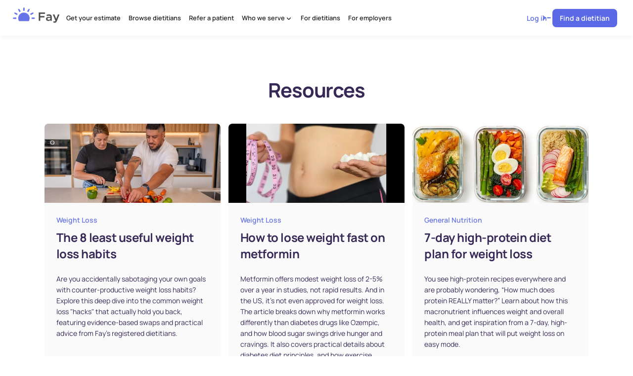

--- FILE ---
content_type: text/html; charset=utf-8
request_url: https://www.faynutrition.com/blog
body_size: 20544
content:
<!DOCTYPE html><!-- Last Published: Thu Jan 29 2026 21:58:51 GMT+0000 (Coordinated Universal Time) --><html data-wf-domain="www.faynutrition.com" data-wf-page="644a884b32488f65d85e21af" data-wf-site="60e33881a96433966407b814" lang="en"><head><meta charset="utf-8"/><title>Blog</title><meta content="Blog" property="og:title"/><meta content="Blog" property="twitter:title"/><meta content="width=device-width, initial-scale=1" name="viewport"/><meta content="JtYPxAgz6P4XuDZWClpLwE7FK-IYdJkRiXXdupr3Q5U" name="google-site-verification"/><link href="https://cdn.prod.website-files.com/60e33881a96433966407b814/css/fayhealthinc.shared.60de29a54.min.css" rel="stylesheet" type="text/css" integrity="sha384-YN4ppUVz6mA1iTa8BRzp/6IgkrvELz58KReZxLsbfuYYGd4c90JCQKjweaW06vik" crossorigin="anonymous"/><script type="text/javascript">!function(o,c){var n=c.documentElement,t=" w-mod-";n.className+=t+"js",("ontouchstart"in o||o.DocumentTouch&&c instanceof DocumentTouch)&&(n.className+=t+"touch")}(window,document);</script><link href="https://cdn.prod.website-files.com/60e33881a96433966407b814/60e629bc84ee0c57182c1f8b_widget%202.png" rel="shortcut icon" type="image/x-icon"/><link href="https://cdn.prod.website-files.com/60e33881a96433966407b814/60e629c31c45376c2100b664_widget.png" rel="apple-touch-icon"/><link href="https://www.faynutrition.com/blog" rel="canonical"/><!-- OSANO -->
<script>
  /** As per Osano documentation: https://docs.osano.com/hc/en-us/articles/22469433444372-Google-Consent-Mode-v2#h_01HKJQVADYF47KAQJCZFMZWF51*/
  window.dataLayer = window.dataLayer ||[];
  function gtag(){dataLayer.push(arguments);}
  gtag('consent','default',{
    'ad_storage':'denied',
    'analytics_storage':'denied',
    'ad_user_data':'denied',
    'ad_personalization':'denied',
    'personalization_storage':'denied',
    'functionality_storage':'granted',
    'security_storage':'granted',
    'wait_for_update': 500
  });
  gtag("set", "ads_data_redaction", true);
  gtag("set", "url_passthrough", true);
</script>
<script src="https://cmp.osano.com/1aSn5PZbcm/e0d36020-c245-4d12-b96b-e3887a808377/osano.js"></script>
<!-- END OSANO -->

<!-- Google Tag Manager -->
<script>(function(w,d,s,l,i){w[l]=w[l]||[];w[l].push({'gtm.start':
new Date().getTime(),event:'gtm.js'});var f=d.getElementsByTagName(s)[0],
j=d.createElement(s),dl=l!='dataLayer'?'&l='+l:'';j.async=true;j.src=
'https://www.googletagmanager.com/gtm.js?id='+i+dl;f.parentNode.insertBefore(j,f);
})(window,document,'script','dataLayer','GTM-N8B4CJK');</script>
<!-- End Google Tag Manager -->

<!--script>
const path = location.pathname.toLowerCase();
  const shouldExclude =
    path === '/find' ||
    path.startsWith('/dev/');

  if (!shouldExclude && location.href !== location.href.toLowerCase()) {
    location.href = location.href.toLowerCase();
  }
</script-->

<script>
let shouldPersistParams = [
  "utm_source",
  "utm_medium",
  "utm_campaign",
  "utm_term",
  "utm_content",
  "utm_id",
  "rwg_token",
  "merchant_id",
  "provider_id",
  "pcrit",
  "impacttest",
  "im_ref",
  "irpid",
  "irgwc",
  "customerId",
  "sessionId",
  "ads",
  "FayBookingCode",
  "referralToken",
  "withingsToken",
  "has_withings_plus",
  "placement",
  "adset_id",
  "ad_id",
  "gclid",
  "fbclid",
  "ttclid",
];
</script>

<link rel="stylesheet" href="https://marketing-site.cdn.faynutrition.com/osano.css?v=1.1"></head><body><div data-collapse="none" data-animation="default" data-duration="400" data-easing="ease" data-easing2="ease" role="banner" class="navbar12_component is-up w-nav"><div class="navbar12_container"><a href="/" class="navbar12_logo-link is-up w-nav-brand"><img src="https://cdn.prod.website-files.com/60e33881a96433966407b814/60e47aa2553f0aeea477964e_Logo_v5.webp" loading="eager" width="160" alt="Fay Nutrition Logo" class="navbar12_logo"/></a><div class="nav-flex"><a href="/find" class="btn is-small is-mobile-nav nav-ads is-home-no-ab find-dietitian-link w-button">Find a dietitian</a><a href="/dev/flow-quiz-get-started" class="btn is-small is-home-ab-button is-mobile hide w-inline-block"><div>Get started</div><div class="arrow-icon is-flow w-embed"><svg width="21" height="20" viewBox="0 0 21 20" fill="none" xmlns="http://www.w3.org/2000/svg">
<path d="M7.65088 14.1667L11.2681 11.1524C11.9877 10.5527 11.9877 9.44738 11.2681 8.84769L7.65088 5.83335" stroke="currentColor" stroke-width="1.5" stroke-linecap="round" stroke-linejoin="round"/>
</svg></div></a><button aria-label="Open menu" id="nav-btn" class="nav-btn nav-ads"><div class="menu-icon1"><div class="nav-line"></div><div class="nav-line"></div><div class="nav-line"></div></div></button></div><nav role="navigation" class="navbar12_menu w-nav-menu"><div class="desktop-menu"><div class="nav-ads"><a href="/get-your-price" class="navbar12_link is-up w-nav-link">Get your estimate</a><a href="/find" class="navbar12_link is-up w-nav-link">Browse dietitians</a><a href="/find" id="find-link-quiz-desktop" class="navbar12_link is-up hide-q w-nav-link">Find a Dietitian</a><a href="/refer-a-patient" class="navbar12_link is-up w-nav-link">Refer a patient</a><div data-hover="true" data-delay="200" class="navbar12_menu-dropdown hide w-dropdown"><div class="navbar12_dropdown-toggle w-dropdown-toggle"><div>Who We Serve</div><div class="dropdown-chevron w-embed"><svg width=" 100%" height=" 100%" viewBox="0 0 16 16" fill="none" xmlns="http://www.w3.org/2000/svg">
<path d="M4.66699 6L6.84799 8.6172C7.44769 9.33683 8.55296 9.33683 9.15266 8.6172L11.3337 6" stroke="currentColor" stroke-width="1.5" stroke-linecap="round" stroke-linejoin="round"/>
</svg></div></div><nav class="navbar12_dropdown-list w-dropdown-list"><svg xmlns="http://www.w3.org/2000/svg" width="100%" viewBox="0 0 13 11" fill="none" class="navbar12_dropdown-arrow"><path d="M8.5997 2.56044L11.1525 6.21199C12.0661 7.51883 12.5229 8.17226 12.4991 8.71617C12.4784 9.1898 12.2495 9.63 11.8739 9.91859C11.4425 10.25 10.6459 10.25 9.05278 10.25H3.94722C2.35407 10.25 1.5575 10.25 1.12612 9.91859C0.750477 9.63 0.52158 9.1898 0.500882 8.71617C0.477112 8.17226 0.933917 7.51883 1.84753 6.21199L4.40031 2.56044C5.10666 1.55006 5.45984 1.04486 5.89984 0.866827C6.28483 0.711058 6.71517 0.711058 7.10016 0.866827C7.54016 1.04486 7.89334 1.55006 8.5997 2.56044Z" fill="currentColor"></path></svg><div data-current="Location" data-easing="ease" data-duration-in="300" data-duration-out="100" class="navbar12_dropdown-content w-tabs"><div class="navbar12_dropdown-link-list cc-sidebar w-tab-menu"><a data-w-tab="Location" id="location-tab" ms-code-onhover="click" class="navbar12_dropdown-link-block w-inline-block w-tab-link w--current"><div class="icon-1-5 w-embed"><svg width="24" height="24" viewBox="0 0 24 24" fill="none" xmlns="http://www.w3.org/2000/svg">
<path d="M11.9997 2.86194C7.37572 2.86194 3.61426 6.6234 3.61426 11.2474C3.61426 16.1521 8.11554 19.1248 11.094 21.0923L11.601 21.4287C11.7218 21.5092 11.8607 21.5494 11.9997 21.5494C12.1386 21.5494 12.2776 21.5092 12.3983 21.4287L12.9053 21.0923C15.8838 19.1248 20.3851 16.1521 20.3851 11.2474C20.3851 6.6234 16.6236 2.86194 11.9997 2.86194ZM12.1137 19.8925L11.9997 19.9683L11.8856 19.8925C9.00105 17.9873 5.05176 15.3787 5.05176 11.2474C5.05176 7.41594 8.16826 4.29944 11.9997 4.29944C15.8311 4.29944 18.9476 7.41594 18.9476 11.2474C18.9476 15.3787 14.9973 17.9883 12.1137 19.8925ZM11.9997 8.13277C10.2823 8.13277 8.88509 9.53002 8.88509 11.2474C8.88509 12.9647 10.2823 14.3619 11.9997 14.3619C13.717 14.3619 15.1143 12.9647 15.1143 11.2474C15.1143 9.53002 13.717 8.13277 11.9997 8.13277ZM11.9997 12.9244C11.0749 12.9244 10.3226 12.1721 10.3226 11.2474C10.3226 10.3226 11.0749 9.57027 11.9997 9.57027C12.9245 9.57027 13.6768 10.3226 13.6768 11.2474C13.6768 12.1721 12.9245 12.9244 11.9997 12.9244Z" fill="currentColor"/>
</svg></div><div class="text-weight-semibold">Location</div></a><a data-w-tab="Insurance" id="insurance-tab" ms-code-onhover="click" class="navbar12_dropdown-link-block w-inline-block w-tab-link"><div class="icon-1-5 w-embed"><svg width="24" height="24" viewBox="0 0 24 24" fill="none" xmlns="http://www.w3.org/2000/svg">
<path d="M3.375 10.289H20.625M6.25 14.1224H10.0833M7.20833 19.2977H16.7917C18.9088 19.2977 20.625 17.5815 20.625 15.4644V8.75606C20.625 6.63897 18.9088 4.92273 16.7917 4.92273H7.20833C5.09124 4.92273 3.375 6.63897 3.375 8.75606V15.4644C3.375 17.5815 5.09124 19.2977 7.20833 19.2977Z" stroke="currentColor" stroke-width="1.5" stroke-linecap="round" stroke-linejoin="round"/>
</svg></div><div class="text-weight-semibold">Insurance</div></a><a data-w-tab="Specialty" id="specialties-tab" ms-code-onhover="click" class="navbar12_dropdown-link-block w-inline-block w-tab-link"><div class="icon-1-5 w-embed"><svg width="24" height="24" viewBox="0 0 24 24" fill="none" xmlns="http://www.w3.org/2000/svg">
<path d="M14.8723 7.88857L13.346 5.09026C12.9076 4.28652 12.6885 3.88465 12.3982 3.75203C12.1453 3.63646 11.8546 3.63645 11.6017 3.75201C11.3114 3.88461 11.0922 4.28647 10.6538 5.09019L9.12727 7.88863C9.00866 8.10607 8.94935 8.21479 8.86819 8.30239C8.79625 8.38002 8.71195 8.44521 8.61871 8.49529C8.51351 8.5518 8.39336 8.58183 8.15307 8.64191L4.87253 9.46204C4.06142 9.66482 3.65586 9.76621 3.45721 9.99729C3.2838 10.199 3.20204 10.4637 3.23148 10.7281C3.2652 11.0309 3.54293 11.3434 4.0984 11.9683L6.2429 14.3809C6.4025 14.5604 6.4823 14.6502 6.53647 14.7528C6.58449 14.8438 6.61755 14.9419 6.63437 15.0435C6.65334 15.158 6.64412 15.2777 6.62568 15.5172L6.35991 18.9695C6.2894 19.8855 6.25414 20.3435 6.42583 20.6131C6.57544 20.848 6.81987 21.0063 7.09547 21.0466C7.41175 21.0928 7.81516 20.8732 8.62199 20.4338L11.2659 18.9942C11.534 18.8482 11.668 18.7752 11.8097 18.7466C11.9351 18.7213 12.0643 18.7213 12.1897 18.7468C12.3314 18.7755 12.4654 18.8486 12.7334 18.9947L15.3765 20.4365C16.1836 20.8767 16.5871 21.0968 16.9035 21.0507C17.1793 21.0105 17.4238 20.8523 17.5735 20.6173C17.7454 20.3477 17.7101 19.8894 17.6396 18.9728L17.3738 15.5172C17.3554 15.2777 17.3462 15.1579 17.3651 15.0434C17.382 14.9419 17.415 14.8438 17.463 14.7528C17.5172 14.6502 17.597 14.5604 17.7566 14.3809L19.9011 11.9683C20.4566 11.3434 20.7343 11.0309 20.768 10.7281C20.7975 10.4637 20.7157 10.199 20.5423 9.99729C20.3437 9.76621 19.9381 9.66482 19.127 9.46204L15.8465 8.64192C15.6062 8.58184 15.486 8.5518 15.3808 8.49529C15.2876 8.4452 15.2033 8.38001 15.1313 8.30236C15.0502 8.21476 14.9909 8.10603 14.8723 7.88857Z" stroke="currentColor" stroke-width="1.5" stroke-linecap="round" stroke-linejoin="round"/>
</svg></div><div class="text-weight-semibold">Specialties</div></a></div><div class="navbar12_dropdown-link-list w-tab-content"><div data-w-tab="Location" class="w-tab-pane w--tab-active"><div class="navbar12_link-row"><div class="navbar12_link-col"><div><div class="navbar12_dropdown-h-wrap"><div class="text-weight-semibold">Cities</div></div></div><div class="navbar12_link-row"><div class="navbar12_link-col"><a href="/find-nutritionists/new-york-ny" class="navbar12_dropdown-plain-link">New York, NY</a><a href="/find-nutritionists/brooklyn-ny" class="navbar12_dropdown-plain-link">Brooklyn, NY</a><a href="/find-nutritionists/bronx-ny" class="navbar12_dropdown-plain-link">Bronx, NY</a><a href="/find-nutritionists/queens-ny" class="navbar12_dropdown-plain-link">Queens, NY</a><a href="/find-nutritionists/long-island-ny" class="navbar12_dropdown-plain-link">Long Island, NY</a><a href="/find-nutritionists/los-angeles-ca" class="navbar12_dropdown-plain-link">Los Angeles, CA</a><a href="/find-nutritionists/san-diego-ca" class="navbar12_dropdown-plain-link">San Diego, CA</a><a href="/find-nutritionists/san-francisco-ca" class="navbar12_dropdown-plain-link">San Francisco, CA</a><a href="/find-nutritionists/philadelphia-pa" class="navbar12_dropdown-plain-link">Philadelphia, PA</a><a href="/find-nutritionists/washington-dc" class="navbar12_dropdown-plain-link">Washington, DC</a></div><div class="navbar12_link-col"><a href="/find-nutritionists/chicago-il" class="navbar12_dropdown-plain-link">Chicago, IL</a><a href="/find-nutritionists/baltimore-md" class="navbar12_dropdown-plain-link">Baltimore, MD</a><a href="/find-nutritionists/houston-tx" class="navbar12_dropdown-plain-link">Houston, TX</a><a href="/find-nutritionists/dallas-tx" class="navbar12_dropdown-plain-link">Dallas, TX</a><a href="/find-nutritionists/austin-tx" class="navbar12_dropdown-plain-link">Austin, TX</a><a href="/find-nutritionists/seattle-wa" class="navbar12_dropdown-plain-link">Seattle, WA</a><a href="/find-nutritionists/atlanta-ga" class="navbar12_dropdown-plain-link">Atlanta, GA</a><a href="/find-nutritionists/boston-ma" class="navbar12_dropdown-plain-link">Boston, MA</a><a href="/find-nutritionists/miami-fl" class="navbar12_dropdown-plain-link">Miami, FL</a><a href="/find-nutritionists/denver-co" class="navbar12_dropdown-plain-link">Denver, CO</a><a href="#" class="button is-w-icon u-mt-1 w-inline-block"><div>See more cities</div><svg xmlns="http://www.w3.org/2000/svg" width="100%" viewBox="0 0 20 20" fill="none" class="icon-1"><path d="M7.08301 14.1667L10.9307 10.9603C11.5304 10.4606 11.5304 9.53949 10.9307 9.03974L7.08301 5.83335" stroke="currentColor" stroke-width="1.25" stroke-linecap="round" stroke-linejoin="round"></path></svg></a></div></div></div><div class="navbar12_link-col"><div><div class="navbar12_dropdown-h-wrap"><div class="text-weight-semibold">States</div></div></div><div class="navbar12_link-row"><div class="navbar12_link-col"><a href="/find?states=california" class="navbar12_dropdown-plain-link">California</a><a href="/find?states=texas" class="navbar12_dropdown-plain-link">Texas</a><a href="/find?states=florida" class="navbar12_dropdown-plain-link">Florida</a><a href="/find?states=new-york" class="navbar12_dropdown-plain-link">New York</a><a href="/find?states=pennsylvannia" class="navbar12_dropdown-plain-link">Pennsylvannia</a><a href="/find?states=illinois" class="navbar12_dropdown-plain-link">Illinois</a><a href="/find?states=ohio" class="navbar12_dropdown-plain-link">Ohio</a><a href="/find?states=georgia" class="navbar12_dropdown-plain-link">Georgia</a><a href="/find?states=north-carolina" class="navbar12_dropdown-plain-link">North Carolina</a><a href="/find?states=michigan" class="navbar12_dropdown-plain-link">Michigan</a></div></div><a href="#" class="button is-w-icon u-mt-1 w-inline-block"><div>See more states</div><svg xmlns="http://www.w3.org/2000/svg" width="100%" viewBox="0 0 20 20" fill="none" class="icon-1"><path d="M7.08301 14.1667L10.9307 10.9603C11.5304 10.4606 11.5304 9.53949 10.9307 9.03974L7.08301 5.83335" stroke="currentColor" stroke-width="1.25" stroke-linecap="round" stroke-linejoin="round"></path></svg></a></div></div></div><div data-w-tab="Insurance" class="w-tab-pane"><div class="navbar12_link-row"><div class="navbar12_link-col"><div class="navbar12_link-row"><div class="navbar12_link-col"><a href="/find-nutritionists/united-healthcare" class="navbar12_dropdown-plain-link">United Healthcare</a><a href="/find-nutritionists/blue-cross-blue-shield" class="navbar12_dropdown-plain-link">Blue Cross Blue Shield</a><a href="/find-nutritionists/humana" class="navbar12_dropdown-plain-link">Humana</a><div class="u-mt-auto"><a href="#" class="button is-w-icon w-inline-block"><div>And 700+ more plans</div><svg xmlns="http://www.w3.org/2000/svg" width="100%" viewBox="0 0 20 20" fill="none" class="icon-1"><path d="M7.08301 14.1667L10.9307 10.9603C11.5304 10.4606 11.5304 9.53949 10.9307 9.03974L7.08301 5.83335" stroke="currentColor" stroke-width="1.25" stroke-linecap="round" stroke-linejoin="round"></path></svg></a></div></div><div class="navbar12_link-col"><a href="/find-nutritionists/aetna" class="navbar12_dropdown-plain-link">Aetna</a><a href="/find-nutritionists/cigna" class="navbar12_dropdown-plain-link">Cigna</a><a href="/find-nutritionists/anthem" class="navbar12_dropdown-plain-link">Anthem</a></div></div></div></div></div><div data-w-tab="Specialty" class="w-tab-pane"><div class="navbar12_link-row"><div class="navbar12_link-col"><div><div class="navbar12_dropdown-h-wrap"><div class="text-weight-semibold">Specialties</div></div></div><div class="navbar12_link-row"><div class="navbar12_link-col"><a href="/find-nutritionists/bariatric" class="navbar12_dropdown-plain-link">Bariatric</a><a href="/find-nutritionists/diabetes" class="navbar12_dropdown-plain-link">Diabetes</a><a href="/find-nutritionists/eating-disorder" class="navbar12_dropdown-plain-link">Eating Disorders &amp; Disordered Eating</a><a href="/find-nutritionists/gluten-free" class="navbar12_dropdown-plain-link">Gluten Free</a><a href="/find-nutritionists/gut-health" class="navbar12_dropdown-plain-link">Gut Health</a><a href="/find-nutritionists/ibs" class="navbar12_dropdown-plain-link">IBS</a><a href="/find-nutritionists/oncology" class="navbar12_dropdown-plain-link">Oncology</a></div><div class="navbar12_link-col"><a href="/find-nutritionists/pcos" class="navbar12_dropdown-plain-link">PCOS</a><a href="/find-nutritionists/pregnancy" class="navbar12_dropdown-plain-link">Pregnancy</a><a href="/find-nutritionists/sports-nutrition" class="navbar12_dropdown-plain-link">Sports Nutrition</a><a href="/find-nutritionists/thyroid-health" class="navbar12_dropdown-plain-link">Thyroid Health</a><a href="/find-nutritionists/transplant" class="navbar12_dropdown-plain-link">Transplant</a><a href="/find-nutritionists/vegan" class="navbar12_dropdown-plain-link">Vegan</a><a href="/find-nutritionists/vegetarian" class="navbar12_dropdown-plain-link">Vegetarian</a><a href="/find-nutritionists/weight-loss" class="navbar12_dropdown-plain-link">Weight Loss</a></div></div></div><div class="navbar12_link-col"><div><div class="navbar12_dropdown-h-wrap"><div class="text-weight-semibold">Modalities</div></div></div><div class="navbar12_link-row"><div class="navbar12_link-col"><a href="/find-nutritionists/health-at-every-size-haes" class="navbar12_dropdown-plain-link">Health at Every Size (HAES)</a><a href="/find-nutritionists/intuitive-eating" class="navbar12_dropdown-plain-link">Intuitive Eating</a><a href="/find-nutritionists/relationship-with-food" class="navbar12_dropdown-plain-link">Relationship With Food</a></div></div><div class="navbar12_dropdown-h-wrap u-mt-2"><div class="text-weight-semibold">Identities</div></div><a href="/find-nutritionists/black" class="navbar12_dropdown-plain-link">Black Nutritionists</a><a href="/find-nutritionists/spanish-speaking" class="navbar12_dropdown-plain-link">Spanish Speaking Nutritionists</a></div></div></div></div></div></nav></div><div data-hover="true" data-delay="200" class="navbar12_menu-dropdown w-dropdown"><div class="navbar12_dropdown-toggle is-up w-dropdown-toggle"><div>Who we serve</div><div class="dropdown-chevron w-embed"><svg width=" 100%" height=" 100%" viewBox="0 0 16 16" fill="none" xmlns="http://www.w3.org/2000/svg">
<path d="M4.66699 6L6.84799 8.6172C7.44769 9.33683 8.55296 9.33683 9.15266 8.6172L11.3337 6" stroke="currentColor" stroke-width="1.5" stroke-linecap="round" stroke-linejoin="round"/>
</svg></div></div><nav class="navbar12_dropdown-list w-dropdown-list"><svg xmlns="http://www.w3.org/2000/svg" width="100%" viewBox="0 0 13 11" fill="none" class="navbar12_dropdown-arrow"><path d="M8.5997 2.56044L11.1525 6.21199C12.0661 7.51883 12.5229 8.17226 12.4991 8.71617C12.4784 9.1898 12.2495 9.63 11.8739 9.91859C11.4425 10.25 10.6459 10.25 9.05278 10.25H3.94722C2.35407 10.25 1.5575 10.25 1.12612 9.91859C0.750477 9.63 0.52158 9.1898 0.500882 8.71617C0.477112 8.17226 0.933917 7.51883 1.84753 6.21199L4.40031 2.56044C5.10666 1.55006 5.45984 1.04486 5.89984 0.866827C6.28483 0.711058 6.71517 0.711058 7.10016 0.866827C7.54016 1.04486 7.89334 1.55006 8.5997 2.56044Z" fill="currentColor"></path></svg><div class="navbar12_dropdown-content"><div class="navbar12_dropdown-link-list cc-sidebar"><a href="#" class="navbar12_dropdown-link-block nav_tab-link active w-inline-block"><div class="icon-1-5 w-embed"><svg width="25" height="25" viewBox="0 0 25 25" fill="none" xmlns="http://www.w3.org/2000/svg">
<path fill-rule="evenodd" clip-rule="evenodd" d="M12.242 14.6983C14.1597 14.6983 15.7143 13.1438 15.7143 11.2261C15.7143 9.30846 14.1597 7.7539 12.242 7.7539C10.3244 7.7539 8.76983 9.30846 8.76983 11.2261C8.76983 13.1438 10.3244 14.6983 12.242 14.6983ZM14.2262 11.2261C14.2262 12.3219 13.3379 13.2102 12.242 13.2102C11.1462 13.2102 10.2579 12.3219 10.2579 11.2261C10.2579 10.1303 11.1462 9.24199 12.242 9.24199C13.3379 9.24199 14.2262 10.1303 14.2262 11.2261Z" fill="currentColor"/>
<path fill-rule="evenodd" clip-rule="evenodd" d="M12.9327 21.6648L12.9315 21.6656L12.4067 22.0138C12.2817 22.0972 12.1379 22.1388 11.994 22.1388C11.8502 22.1388 11.7063 22.0972 11.5813 22.0138L11.0565 21.6656L11.0553 21.6648C7.97198 19.628 3.31348 16.5509 3.31348 11.4741C3.31348 6.68743 7.20733 2.79358 11.994 2.79358C16.7807 2.79358 20.6746 6.68743 20.6746 11.4741C20.6746 16.5509 16.0161 19.628 12.9327 21.6648ZM11.8794 20.4257L11.8767 20.4239C10.3149 19.3923 8.52749 18.2041 7.11587 16.6939C5.72475 15.2057 4.80157 13.5126 4.80157 11.4741C4.80157 7.50928 8.02918 4.28167 11.994 4.28167C15.9589 4.28167 19.1865 7.50928 19.1865 11.4741C19.1865 13.5126 18.2633 15.2057 16.8722 16.6939C15.4606 18.2041 13.6731 19.3923 12.1114 20.4239L11.994 20.5017L11.8794 20.4257Z" fill="currentColor"/>
</svg></div><div class="text-weight-semibold">Location</div></a><a href="#" class="navbar12_dropdown-link-block nav_tab-link w-inline-block"><div class="icon-1-5 w-embed"><svg width="24" height="24" viewBox="0 0 24 24" fill="none" xmlns="http://www.w3.org/2000/svg">
<path d="M3.375 10.289H20.625M6.25 14.1224H10.0833M7.20833 19.2977H16.7917C18.9088 19.2977 20.625 17.5815 20.625 15.4644V8.75606C20.625 6.63897 18.9088 4.92273 16.7917 4.92273H7.20833C5.09124 4.92273 3.375 6.63897 3.375 8.75606V15.4644C3.375 17.5815 5.09124 19.2977 7.20833 19.2977Z" stroke="currentColor" stroke-width="1.5" stroke-linecap="round" stroke-linejoin="round"/>
</svg></div><div class="text-weight-semibold">Insurance</div></a><a href="#" class="navbar12_dropdown-link-block nav_tab-link w-inline-block"><div class="icon-1-5 w-embed"><svg width="24" height="24" viewBox="0 0 24 24" fill="none" xmlns="http://www.w3.org/2000/svg">
<path d="M14.8723 7.88857L13.346 5.09026C12.9076 4.28652 12.6885 3.88465 12.3982 3.75203C12.1453 3.63646 11.8546 3.63645 11.6017 3.75201C11.3114 3.88461 11.0922 4.28647 10.6538 5.09019L9.12727 7.88863C9.00866 8.10607 8.94935 8.21479 8.86819 8.30239C8.79625 8.38002 8.71195 8.44521 8.61871 8.49529C8.51351 8.5518 8.39336 8.58183 8.15307 8.64191L4.87253 9.46204C4.06142 9.66482 3.65586 9.76621 3.45721 9.99729C3.2838 10.199 3.20204 10.4637 3.23148 10.7281C3.2652 11.0309 3.54293 11.3434 4.0984 11.9683L6.2429 14.3809C6.4025 14.5604 6.4823 14.6502 6.53647 14.7528C6.58449 14.8438 6.61755 14.9419 6.63437 15.0435C6.65334 15.158 6.64412 15.2777 6.62568 15.5172L6.35991 18.9695C6.2894 19.8855 6.25414 20.3435 6.42583 20.6131C6.57544 20.848 6.81987 21.0063 7.09547 21.0466C7.41175 21.0928 7.81516 20.8732 8.62199 20.4338L11.2659 18.9942C11.534 18.8482 11.668 18.7752 11.8097 18.7466C11.9351 18.7213 12.0643 18.7213 12.1897 18.7468C12.3314 18.7755 12.4654 18.8486 12.7334 18.9947L15.3765 20.4365C16.1836 20.8767 16.5871 21.0968 16.9035 21.0507C17.1793 21.0105 17.4238 20.8523 17.5735 20.6173C17.7454 20.3477 17.7101 19.8894 17.6396 18.9728L17.3738 15.5172C17.3554 15.2777 17.3462 15.1579 17.3651 15.0434C17.382 14.9419 17.415 14.8438 17.463 14.7528C17.5172 14.6502 17.597 14.5604 17.7566 14.3809L19.9011 11.9683C20.4566 11.3434 20.7343 11.0309 20.768 10.7281C20.7975 10.4637 20.7157 10.199 20.5423 9.99729C20.3437 9.76621 19.9381 9.66482 19.127 9.46204L15.8465 8.64192C15.6062 8.58184 15.486 8.5518 15.3808 8.49529C15.2876 8.4452 15.2033 8.38001 15.1313 8.30236C15.0502 8.21476 14.9909 8.10603 14.8723 7.88857Z" stroke="currentColor" stroke-width="1.5" stroke-linecap="round" stroke-linejoin="round"/>
</svg></div><div class="text-weight-semibold">Specialties</div></a></div><div class="navbar12_dropdown-link-list"><div class="nav_tab-pane active"><div class="navbar12_link-row"><div class="navbar12_link-col"><div><div class="navbar12_dropdown-h-wrap"><div class="text-weight-semibold">Cities</div></div></div><div class="navbar12_link-row"><div class="navbar12_link-col"><a href="/find-nutritionists/near-new-york-ny" class="navbar12_dropdown-plain-link">New York, NY</a><a href="/find-nutritionists/near-brooklyn-ny" class="navbar12_dropdown-plain-link">Brooklyn, NY</a><a href="/find-nutritionists/near-bronx-ny" class="navbar12_dropdown-plain-link">Bronx, NY</a><a href="/find-nutritionists/near-queens-ny" class="navbar12_dropdown-plain-link">Queens, NY</a><a href="/find-nutritionists/near-long-island-ny" class="navbar12_dropdown-plain-link">Long Island, NY</a><a href="/find-nutritionists/near-los-angeles-ca" class="navbar12_dropdown-plain-link">Los Angeles, CA</a><a href="/find-nutritionists/near-san-diego-ca" class="navbar12_dropdown-plain-link">San Diego, CA</a><a href="/find-nutritionists/near-san-francisco-ca" class="navbar12_dropdown-plain-link">San Francisco, CA</a><a href="/find-nutritionists/near-san-jose-ca" class="navbar12_dropdown-plain-link">San Jose, CA</a><a href="/find-nutritionists/near-philadelphia-pa" class="navbar12_dropdown-plain-link">Philadelphia, PA</a><a href="/find-nutritionists/near-washington-dc" class="navbar12_dropdown-plain-link">Washington, DC</a></div><div class="navbar12_link-col"><a href="/find-nutritionists/near-chicago-il" class="navbar12_dropdown-plain-link">Chicago, IL</a><a href="/find-nutritionists/near-baltimore-md" class="navbar12_dropdown-plain-link">Baltimore, MD</a><a href="/find-nutritionists/near-houston-tx" class="navbar12_dropdown-plain-link">Houston, TX</a><a href="/find-nutritionists/near-dallas-tx" class="navbar12_dropdown-plain-link">Dallas, TX</a><a href="/find-nutritionists/near-austin-tx" class="navbar12_dropdown-plain-link">Austin, TX</a><a href="/find-nutritionists/near-san-antonio-tx" class="navbar12_dropdown-plain-link">San Antonio, TX</a><a href="/find-nutritionists/near-el-paso-tx" class="navbar12_dropdown-plain-link">El Paso, TX</a><a href="/find-nutritionists/near-seattle-wa" class="navbar12_dropdown-plain-link">Seattle, WA</a><a href="/find-nutritionists/near-atlanta-ga" class="navbar12_dropdown-plain-link">Atlanta, GA</a><a href="/find-nutritionists/near-boston-ma" class="navbar12_dropdown-plain-link">Boston, MA</a><a href="/find-nutritionists/near-phoenix-az" class="navbar12_dropdown-plain-link">Phoenix, AZ</a></div><div class="navbar12_link-col"><a href="/find-nutritionists/near-miami-fl" class="navbar12_dropdown-plain-link">Miami, FL</a><a href="/find-nutritionists/near-jacksonville-fl" class="navbar12_dropdown-plain-link">Jacksonville, FL</a><a href="/find-nutritionists/near-denver-co" class="navbar12_dropdown-plain-link">Denver, CO</a><a href="/find-nutritionists/near-charlotte-nc" class="navbar12_dropdown-plain-link">Charlotte, NC</a><a href="/find-nutritionists/near-columbus-oh" class="navbar12_dropdown-plain-link">Columbus, OH</a><a href="/find-nutritionists/near-las-vegas-nv" class="navbar12_dropdown-plain-link">Las Vegas, NV</a><a href="/find-nutritionists/near-nashville-tn" class="navbar12_dropdown-plain-link">Nashville, TN</a><a href="/find-nutritionists/near-indianapolis-in" class="navbar12_dropdown-plain-link">Indianapolis, IN</a><a href="/find-nutritionists/near-oklahoma-city-ok" class="navbar12_dropdown-plain-link">Oklahoma City, OK</a><a href="/find-nutritionist/cities" class="button is-w-icon u-mt-1 bottom is-nav w-inline-block"><div>More cities</div><svg xmlns="http://www.w3.org/2000/svg" width="100%" viewBox="0 0 20 20" fill="none" class="icon-1"><path d="M7.08301 14.1667L10.9307 10.9603C11.5304 10.4606 11.5304 9.53949 10.9307 9.03974L7.08301 5.83335" stroke="currentColor" stroke-width="1.25" stroke-linecap="round" stroke-linejoin="round"></path></svg></a></div></div></div><div class="navbar12_link-col"><div><div class="navbar12_dropdown-h-wrap"><div class="text-weight-semibold">States</div></div></div><div class="navbar12_link-row"><div class="navbar12_link-col"><a href="/best-dietitian-nutritionist/california" class="navbar12_dropdown-plain-link">California</a><a href="/best-dietitian-nutritionist/texas" class="navbar12_dropdown-plain-link">Texas</a><a href="/best-dietitian-nutritionist/florida" class="navbar12_dropdown-plain-link">Florida</a><a href="/best-dietitian-nutritionist/new-york" class="navbar12_dropdown-plain-link">New York</a><a href="/best-dietitian-nutritionist/pennsylvania" class="navbar12_dropdown-plain-link">Pennsylvania</a><a href="/best-dietitian-nutritionist/illinois" class="navbar12_dropdown-plain-link">Illinois</a><a href="/best-dietitian-nutritionist/ohio" class="navbar12_dropdown-plain-link">Ohio</a><a href="/best-dietitian-nutritionist/georgia" class="navbar12_dropdown-plain-link">Georgia</a><a href="/best-dietitian-nutritionist/north-carolina" class="navbar12_dropdown-plain-link">North Carolina</a><a href="/best-dietitian-nutritionist/michigan" class="navbar12_dropdown-plain-link">Michigan</a><a href="/find" class="button is-w-icon u-mt-1 is-nav w-inline-block"><div>More states</div><svg xmlns="http://www.w3.org/2000/svg" width="100%" viewBox="0 0 20 20" fill="none" class="icon-1"><path d="M7.08301 14.1667L10.9307 10.9603C11.5304 10.4606 11.5304 9.53949 10.9307 9.03974L7.08301 5.83335" stroke="currentColor" stroke-width="1.25" stroke-linecap="round" stroke-linejoin="round"></path></svg></a></div></div></div></div></div><div class="nav_tab-pane"><div class="navbar12_link-row"><div class="navbar12_link-col"><div class="navbar12_link-row"><div class="navbar12_link-col"><a href="/find-nutritionists/blue-cross-blue-shield" class="navbar12_dropdown-plain-link">Blue Cross Blue Shield</a><a href="/find-nutritionists/united-healthcare" class="navbar12_dropdown-plain-link">United Healthcare</a><a href="/find-nutritionists/aetna" class="navbar12_dropdown-plain-link">Aetna</a><a href="/find-nutritionists/anthem" class="navbar12_dropdown-plain-link">Anthem</a><a href="/find-nutritionists/cigna" class="navbar12_dropdown-plain-link">Cigna</a><a href="/find-nutritionists/united-medical-resources" class="navbar12_dropdown-plain-link">United Medical Resources (UMR)</a><a href="/find-nutritionists/humana" class="navbar12_dropdown-plain-link">Humana</a></div><div class="navbar12_link-col"><a href="/find-nutritionists/blue-care-network" class="navbar12_dropdown-plain-link w-inline-block"><div>Blue Care Network </div></a><a href="/find-nutritionists/blue-cross" class="navbar12_dropdown-plain-link w-inline-block"><div>Blue Cross</div></a><a href="/find-nutritionists/blue-shield" class="navbar12_dropdown-plain-link w-inline-block"><div>Blue Shield</div></a><a href="/find-nutritionists/independence-blue-cross" class="navbar12_dropdown-plain-link w-inline-block"><div>Independence Blue Cross </div></a><a href="/find-nutritionists/carefirst" class="navbar12_dropdown-plain-link">Carefirst</a><a href="/find-nutritionists/empire" class="navbar12_dropdown-plain-link">Empire</a><a href="/find-nutritionists/florida-blue" class="navbar12_dropdown-plain-link w-inline-block"><div>Florida Blue</div></a></div><div class="navbar12_link-col"><a href="/find-nutritionists/optum" class="navbar12_dropdown-plain-link w-inline-block"><div>Optum </div></a><a href="/find-nutritionists/oxford" class="navbar12_dropdown-plain-link w-inline-block"><div>Oxford</div></a><a href="/find-nutritionists/golden-rule" class="navbar12_dropdown-plain-link w-inline-block"><div>Golden Rule</div></a><a href="/find-nutritionists/highmark" class="navbar12_dropdown-plain-link w-inline-block"><div>Highmark</div></a><a href="/find-nutritionists/horizon" class="navbar12_dropdown-plain-link w-inline-block"><div>Horizon</div></a><a href="/find-nutritionists/regence-blue-cross-blue-shield" class="navbar12_dropdown-plain-link w-inline-block"><div>Regence Blue Cross Blue Shield</div></a></div></div><div class="flex-right"><a href="/find-nutritionist/insurance" class="button is-w-icon is-nav w-inline-block"><div>And 700+ more plans</div><svg xmlns="http://www.w3.org/2000/svg" width="100%" viewBox="0 0 20 20" fill="none" class="icon-1"><path d="M7.08301 14.1667L10.9307 10.9603C11.5304 10.4606 11.5304 9.53949 10.9307 9.03974L7.08301 5.83335" stroke="currentColor" stroke-width="1.25" stroke-linecap="round" stroke-linejoin="round"></path></svg></a></div></div></div></div><div class="nav_tab-pane"><div class="navbar12_link-row"><div class="navbar12_link-col"><div><div class="navbar12_dropdown-h-wrap"><div class="text-weight-semibold">Specialties</div></div></div><div class="navbar12_link-row"><div class="navbar12_link-col"><a href="/find-nutritionists/arfid" class="navbar12_dropdown-plain-link">ARFID</a><a href="/find-nutritionists/anorexia" class="navbar12_dropdown-plain-link">Anorexia Nervosa</a><a href="/find-nutritionists/autoimmune" class="navbar12_dropdown-plain-link">Autoimmune</a><a href="/find-nutritionists/bariatric" class="navbar12_dropdown-plain-link">Bariatric</a><a href="/find-nutritionists/bulimia" class="navbar12_dropdown-plain-link">Bulimia</a><a href="/find-nutritionists/diabetes" class="navbar12_dropdown-plain-link">Diabetes</a><a href="/find-nutritionists/eating-disorder" class="navbar12_dropdown-plain-link">Eating Disorders &amp; Disordered Eating</a><a href="/find-nutritionists/fertility" class="navbar12_dropdown-plain-link">Fertility</a><a href="/find-nutritionists/gluten-free" class="navbar12_dropdown-plain-link">Gluten Free</a><a href="/find-nutritionists/gut-health" class="navbar12_dropdown-plain-link">Gut Health</a><a href="/find-nutritionists/ibs" class="navbar12_dropdown-plain-link">IBS</a><a href="/find-nutritionists/oncology" class="navbar12_dropdown-plain-link">Oncology</a></div><div class="navbar12_link-col"><a href="/find-nutritionists/menopause" class="navbar12_dropdown-plain-link">Perimenopause &amp; menopause</a><a href="/find-nutritionists/pcos" class="navbar12_dropdown-plain-link">PCOS</a><a href="/find-nutritionists/pediatric" class="navbar12_dropdown-plain-link">Pediatrics</a><a href="/find-nutritionists/pregnancy" class="navbar12_dropdown-plain-link">Pregnancy</a><a href="/find-nutritionists/postpartum" class="navbar12_dropdown-plain-link">Postpartum</a><a href="/find-nutritionists/renal" class="navbar12_dropdown-plain-link">Renal</a><a href="/find-nutritionists/sports-nutrition" class="navbar12_dropdown-plain-link">Sports Nutrition</a><a href="/find-nutritionists/thyroid-health" class="navbar12_dropdown-plain-link">Thyroid Health</a><a href="/find-nutritionists/transplant" class="navbar12_dropdown-plain-link">Transplant</a><a href="/find-nutritionists/vegan" class="navbar12_dropdown-plain-link">Vegan</a><a href="/find-nutritionists/vegetarian" class="navbar12_dropdown-plain-link">Vegetarian</a><a href="/weight-loss-program" class="navbar12_dropdown-plain-link">Weight Loss</a></div></div></div><div class="navbar12_link-col"><div><div class="navbar12_dropdown-h-wrap"><div class="text-weight-semibold">Modalities</div></div></div><div class="navbar12_link-row"><div class="navbar12_link-col"><a href="/find-nutritionists/functional" class="navbar12_dropdown-plain-link">Functional</a><a href="/find-nutritionists/health-at-every-size-haes" class="navbar12_dropdown-plain-link">Health at Every Size (HAES)</a><a href="/find-nutritionists/holistic" class="navbar12_dropdown-plain-link">Holistic</a><a href="/find-nutritionists/integrative" class="navbar12_dropdown-plain-link">Integrative</a><a href="/find-nutritionists/intuitive-eating" class="navbar12_dropdown-plain-link">Intuitive Eating</a><a href="/find-nutritionists/ozempic-glp-1s" class="navbar12_dropdown-plain-link">Ozempic/ GLP-1s</a><a href="/find-nutritionists/plant-based" class="navbar12_dropdown-plain-link">Plant-based</a><a href="/find-nutritionists/relationship-with-food" class="navbar12_dropdown-plain-link">Relationship With Food</a></div></div></div><div class="navbar12_link-col"><div class="navbar12_dropdown-h-wrap"><div class="text-weight-semibold">Identities</div></div><a href="/find-nutritionists/black" class="navbar12_dropdown-plain-link">Black Nutritionists</a><a href="/find-nutritionists/spanish-speaking" class="navbar12_dropdown-plain-link">Spanish Speaking Nutritionists</a></div></div></div></div></div></nav></div><a href="/for-dietitians-private-practice" class="navbar12_link is-up w-nav-link">For dietitians</a><a href="/employers" id="for-employers" class="navbar12_link is-up w-nav-link">For employers</a></div><div class="navbar12_menu-buttons is-up nav-ads"><a href="/log-in" class="btn cc-wicon is-small nav-ads is-up w-inline-block"><div>Log in</div><div class="arrow-line"></div><div class="arrow-icon w-embed"><svg width="8" height="12" viewBox="0 0 8 12" fill="none" xmlns="http://www.w3.org/2000/svg">
<path d="M1.60083 1.13074L6.21803 4.97841C6.93766 5.5781 6.93766 6.68338 6.21803 7.28307L1.60083 11.1307" stroke="currentColor" stroke-width="2.5" stroke-linecap="round" stroke-linejoin="round"/>
</svg></div></a><a href="/find" class="btn is-small is-up is-home-no-ab find-dietitian-link w-button">Find a dietitian</a><a data-w-id="eb01d874-35f3-3210-65e1-7649e0047755" href="https://signup.faynutrition.com/quiz/welcome" class="btn is-small is-home-ab-button hide w-inline-block"><div>Get started</div><div class="arrow-line is-light"></div><div class="arrow-icon w-embed"><svg width="8" height="12" viewBox="0 0 8 12" fill="none" xmlns="http://www.w3.org/2000/svg">
<path d="M1.60083 1.13074L6.21803 4.97841C6.93766 5.5781 6.93766 6.68338 6.21803 7.28307L1.60083 11.1307" stroke="currentColor" stroke-width="2.5" stroke-linecap="round" stroke-linejoin="round"/>
</svg></div></a></div></div></nav><div class="mobile-menu"><div trap-focus="" class="menu-panel"><div class="navbar12_link"><a href="#" class="navbar12_logo-link w-nav-brand"><img src="https://cdn.prod.website-files.com/60e33881a96433966407b814/60e47aa2553f0aeea477964e_Logo_v5.webp" loading="lazy" width="160" alt="Fay Nutrition Logo" class="navbar12_logo"/></a></div><div trap-focus="" class="menu-content"><a href="/get-your-price" class="navbar12_link w-nav-link">Get your estimate</a><a href="/find" class="navbar12_link w-nav-link">Browse dietitians</a><a href="/find" id="find-link-quiz-mobile" class="navbar12_link hide-q w-nav-link">Find a dietitian</a><a href="/refer-a-patient" class="navbar12_link w-nav-link">Refer a patient</a><button class="navbar12_link opens-more"><div>Who we serve<br/></div><div class="dropdown-chevron w-embed"><svg width=" 100%" height=" 100%" viewBox="0 0 16 16" fill="none" xmlns="http://www.w3.org/2000/svg">
<path d="M4.66699 6L6.84799 8.6172C7.44769 9.33683 8.55296 9.33683 9.15266 8.6172L11.3337 6" stroke="currentColor" stroke-width="1.5" stroke-linecap="round" stroke-linejoin="round"/>
</svg></div></button><a href="/for-dietitians-private-practice" class="navbar12_link w-nav-link">For dietitians</a><a href="/employers" class="navbar12_link w-nav-link">For employers</a><div class="navbar12_menu-buttons"><a href="/find" class="btn find-dietitian-link w-button">Find a dietitian</a><a href="/log-in" class="btn cc-secondary w-button">Log in</a></div></div></div><div trap-focus="" class="menu-panel"><button aria-label="Back to main menu" class="navbar12_link go-back"><div class="btn nav-back"><svg xmlns="http://www.w3.org/2000/svg" width="100%" viewBox="0 0 32 33" fill="none"><path d="M19.334 10.0214L12.7168 15.5357C11.9972 16.1354 11.9972 17.2407 12.7168 17.8404L19.334 23.3547" stroke="currentColor" stroke-width="1.5" stroke-linecap="round" stroke-linejoin="round"></path></svg></div></button><div focus-back="first" trap-focus="" class="menu-content content-more"><button aria-label="Open locations menu" class="navbar12_link opens-sub"><div class="icon-heading"><div class="icon-1-5 w-embed"><svg width="24" height="24" viewBox="0 0 24 24" fill="none" xmlns="http://www.w3.org/2000/svg">
<path d="M11.9997 2.86194C7.37572 2.86194 3.61426 6.6234 3.61426 11.2474C3.61426 16.1521 8.11554 19.1248 11.094 21.0923L11.601 21.4287C11.7218 21.5092 11.8607 21.5494 11.9997 21.5494C12.1386 21.5494 12.2776 21.5092 12.3983 21.4287L12.9053 21.0923C15.8838 19.1248 20.3851 16.1521 20.3851 11.2474C20.3851 6.6234 16.6236 2.86194 11.9997 2.86194ZM12.1137 19.8925L11.9997 19.9683L11.8856 19.8925C9.00105 17.9873 5.05176 15.3787 5.05176 11.2474C5.05176 7.41594 8.16826 4.29944 11.9997 4.29944C15.8311 4.29944 18.9476 7.41594 18.9476 11.2474C18.9476 15.3787 14.9973 17.9883 12.1137 19.8925ZM11.9997 8.13277C10.2823 8.13277 8.88509 9.53002 8.88509 11.2474C8.88509 12.9647 10.2823 14.3619 11.9997 14.3619C13.717 14.3619 15.1143 12.9647 15.1143 11.2474C15.1143 9.53002 13.717 8.13277 11.9997 8.13277ZM11.9997 12.9244C11.0749 12.9244 10.3226 12.1721 10.3226 11.2474C10.3226 10.3226 11.0749 9.57027 11.9997 9.57027C12.9245 9.57027 13.6768 10.3226 13.6768 11.2474C13.6768 12.1721 12.9245 12.9244 11.9997 12.9244Z" fill="currentColor"/>
</svg></div><div class="text-weight-semibold">Location<br/></div></div><div class="dropdown-chevron w-embed"><svg width=" 100%" height=" 100%" viewBox="0 0 16 16" fill="none" xmlns="http://www.w3.org/2000/svg">
<path d="M4.66699 6L6.84799 8.6172C7.44769 9.33683 8.55296 9.33683 9.15266 8.6172L11.3337 6" stroke="currentColor" stroke-width="1.5" stroke-linecap="round" stroke-linejoin="round"/>
</svg></div></button><button aria-label="Open insurance menu" class="navbar12_link opens-sub"><div class="icon-heading"><div class="icon-1-5 w-embed"><svg width="24" height="24" viewBox="0 0 24 24" fill="none" xmlns="http://www.w3.org/2000/svg">
<path d="M3.375 10.289H20.625M6.25 14.1224H10.0833M7.20833 19.2977H16.7917C18.9088 19.2977 20.625 17.5815 20.625 15.4644V8.75606C20.625 6.63897 18.9088 4.92273 16.7917 4.92273H7.20833C5.09124 4.92273 3.375 6.63897 3.375 8.75606V15.4644C3.375 17.5815 5.09124 19.2977 7.20833 19.2977Z" stroke="currentColor" stroke-width="1.5" stroke-linecap="round" stroke-linejoin="round"/>
</svg></div><div class="text-weight-semibold">Insurance<br/></div></div><div class="dropdown-chevron w-embed"><svg width=" 100%" height=" 100%" viewBox="0 0 16 16" fill="none" xmlns="http://www.w3.org/2000/svg">
<path d="M4.66699 6L6.84799 8.6172C7.44769 9.33683 8.55296 9.33683 9.15266 8.6172L11.3337 6" stroke="currentColor" stroke-width="1.5" stroke-linecap="round" stroke-linejoin="round"/>
</svg></div></button><button aria-label="Open specialties menu" class="navbar12_link opens-sub"><div class="icon-heading"><div class="icon-1-5 w-embed"><svg width="24" height="24" viewBox="0 0 24 24" fill="none" xmlns="http://www.w3.org/2000/svg">
<path d="M14.8723 7.88857L13.346 5.09026C12.9076 4.28652 12.6885 3.88465 12.3982 3.75203C12.1453 3.63646 11.8546 3.63645 11.6017 3.75201C11.3114 3.88461 11.0922 4.28647 10.6538 5.09019L9.12727 7.88863C9.00866 8.10607 8.94935 8.21479 8.86819 8.30239C8.79625 8.38002 8.71195 8.44521 8.61871 8.49529C8.51351 8.5518 8.39336 8.58183 8.15307 8.64191L4.87253 9.46204C4.06142 9.66482 3.65586 9.76621 3.45721 9.99729C3.2838 10.199 3.20204 10.4637 3.23148 10.7281C3.2652 11.0309 3.54293 11.3434 4.0984 11.9683L6.2429 14.3809C6.4025 14.5604 6.4823 14.6502 6.53647 14.7528C6.58449 14.8438 6.61755 14.9419 6.63437 15.0435C6.65334 15.158 6.64412 15.2777 6.62568 15.5172L6.35991 18.9695C6.2894 19.8855 6.25414 20.3435 6.42583 20.6131C6.57544 20.848 6.81987 21.0063 7.09547 21.0466C7.41175 21.0928 7.81516 20.8732 8.62199 20.4338L11.2659 18.9942C11.534 18.8482 11.668 18.7752 11.8097 18.7466C11.9351 18.7213 12.0643 18.7213 12.1897 18.7468C12.3314 18.7755 12.4654 18.8486 12.7334 18.9947L15.3765 20.4365C16.1836 20.8767 16.5871 21.0968 16.9035 21.0507C17.1793 21.0105 17.4238 20.8523 17.5735 20.6173C17.7454 20.3477 17.7101 19.8894 17.6396 18.9728L17.3738 15.5172C17.3554 15.2777 17.3462 15.1579 17.3651 15.0434C17.382 14.9419 17.415 14.8438 17.463 14.7528C17.5172 14.6502 17.597 14.5604 17.7566 14.3809L19.9011 11.9683C20.4566 11.3434 20.7343 11.0309 20.768 10.7281C20.7975 10.4637 20.7157 10.199 20.5423 9.99729C20.3437 9.76621 19.9381 9.66482 19.127 9.46204L15.8465 8.64192C15.6062 8.58184 15.486 8.5518 15.3808 8.49529C15.2876 8.4452 15.2033 8.38001 15.1313 8.30236C15.0502 8.21476 14.9909 8.10603 14.8723 7.88857Z" stroke="currentColor" stroke-width="1.5" stroke-linecap="round" stroke-linejoin="round"/>
</svg></div><div class="text-weight-semibold">Specialty<br/></div></div><div class="dropdown-chevron w-embed"><svg width=" 100%" height=" 100%" viewBox="0 0 16 16" fill="none" xmlns="http://www.w3.org/2000/svg">
<path d="M4.66699 6L6.84799 8.6172C7.44769 9.33683 8.55296 9.33683 9.15266 8.6172L11.3337 6" stroke="currentColor" stroke-width="1.5" stroke-linecap="round" stroke-linejoin="round"/>
</svg></div></button></div><div focus-back="first" trap-focus="" class="menu-content content-more"><button aria-label="Open locations menu" class="navbar12_link opens-sub"><div class="icon-heading"><div class="icon-1-5 w-embed"><svg width="24" height="24" viewBox="0 0 24 24" fill="none" xmlns="http://www.w3.org/2000/svg">
<path d="M11.9997 2.86194C7.37572 2.86194 3.61426 6.6234 3.61426 11.2474C3.61426 16.1521 8.11554 19.1248 11.094 21.0923L11.601 21.4287C11.7218 21.5092 11.8607 21.5494 11.9997 21.5494C12.1386 21.5494 12.2776 21.5092 12.3983 21.4287L12.9053 21.0923C15.8838 19.1248 20.3851 16.1521 20.3851 11.2474C20.3851 6.6234 16.6236 2.86194 11.9997 2.86194ZM12.1137 19.8925L11.9997 19.9683L11.8856 19.8925C9.00105 17.9873 5.05176 15.3787 5.05176 11.2474C5.05176 7.41594 8.16826 4.29944 11.9997 4.29944C15.8311 4.29944 18.9476 7.41594 18.9476 11.2474C18.9476 15.3787 14.9973 17.9883 12.1137 19.8925ZM11.9997 8.13277C10.2823 8.13277 8.88509 9.53002 8.88509 11.2474C8.88509 12.9647 10.2823 14.3619 11.9997 14.3619C13.717 14.3619 15.1143 12.9647 15.1143 11.2474C15.1143 9.53002 13.717 8.13277 11.9997 8.13277ZM11.9997 12.9244C11.0749 12.9244 10.3226 12.1721 10.3226 11.2474C10.3226 10.3226 11.0749 9.57027 11.9997 9.57027C12.9245 9.57027 13.6768 10.3226 13.6768 11.2474C13.6768 12.1721 12.9245 12.9244 11.9997 12.9244Z" fill="currentColor"/>
</svg></div><div class="text-weight-semibold">Location<br/></div></div><div class="dropdown-chevron w-embed"><svg width=" 100%" height=" 100%" viewBox="0 0 16 16" fill="none" xmlns="http://www.w3.org/2000/svg">
<path d="M4.66699 6L6.84799 8.6172C7.44769 9.33683 8.55296 9.33683 9.15266 8.6172L11.3337 6" stroke="currentColor" stroke-width="1.5" stroke-linecap="round" stroke-linejoin="round"/>
</svg></div></button><button aria-label="Open insurance menu" class="navbar12_link opens-sub"><div class="icon-heading"><div class="icon-1-5 w-embed"><svg width="24" height="24" viewBox="0 0 24 24" fill="none" xmlns="http://www.w3.org/2000/svg">
<path d="M3.375 10.289H20.625M6.25 14.1224H10.0833M7.20833 19.2977H16.7917C18.9088 19.2977 20.625 17.5815 20.625 15.4644V8.75606C20.625 6.63897 18.9088 4.92273 16.7917 4.92273H7.20833C5.09124 4.92273 3.375 6.63897 3.375 8.75606V15.4644C3.375 17.5815 5.09124 19.2977 7.20833 19.2977Z" stroke="currentColor" stroke-width="1.5" stroke-linecap="round" stroke-linejoin="round"/>
</svg></div><div class="text-weight-semibold">Insurance<br/></div></div><div class="dropdown-chevron w-embed"><svg width=" 100%" height=" 100%" viewBox="0 0 16 16" fill="none" xmlns="http://www.w3.org/2000/svg">
<path d="M4.66699 6L6.84799 8.6172C7.44769 9.33683 8.55296 9.33683 9.15266 8.6172L11.3337 6" stroke="currentColor" stroke-width="1.5" stroke-linecap="round" stroke-linejoin="round"/>
</svg></div></button><button aria-label="Open specialties menu" class="navbar12_link opens-sub"><div class="icon-heading"><div class="icon-1-5 w-embed"><svg width="24" height="24" viewBox="0 0 24 24" fill="none" xmlns="http://www.w3.org/2000/svg">
<path d="M14.8723 7.88857L13.346 5.09026C12.9076 4.28652 12.6885 3.88465 12.3982 3.75203C12.1453 3.63646 11.8546 3.63645 11.6017 3.75201C11.3114 3.88461 11.0922 4.28647 10.6538 5.09019L9.12727 7.88863C9.00866 8.10607 8.94935 8.21479 8.86819 8.30239C8.79625 8.38002 8.71195 8.44521 8.61871 8.49529C8.51351 8.5518 8.39336 8.58183 8.15307 8.64191L4.87253 9.46204C4.06142 9.66482 3.65586 9.76621 3.45721 9.99729C3.2838 10.199 3.20204 10.4637 3.23148 10.7281C3.2652 11.0309 3.54293 11.3434 4.0984 11.9683L6.2429 14.3809C6.4025 14.5604 6.4823 14.6502 6.53647 14.7528C6.58449 14.8438 6.61755 14.9419 6.63437 15.0435C6.65334 15.158 6.64412 15.2777 6.62568 15.5172L6.35991 18.9695C6.2894 19.8855 6.25414 20.3435 6.42583 20.6131C6.57544 20.848 6.81987 21.0063 7.09547 21.0466C7.41175 21.0928 7.81516 20.8732 8.62199 20.4338L11.2659 18.9942C11.534 18.8482 11.668 18.7752 11.8097 18.7466C11.9351 18.7213 12.0643 18.7213 12.1897 18.7468C12.3314 18.7755 12.4654 18.8486 12.7334 18.9947L15.3765 20.4365C16.1836 20.8767 16.5871 21.0968 16.9035 21.0507C17.1793 21.0105 17.4238 20.8523 17.5735 20.6173C17.7454 20.3477 17.7101 19.8894 17.6396 18.9728L17.3738 15.5172C17.3554 15.2777 17.3462 15.1579 17.3651 15.0434C17.382 14.9419 17.415 14.8438 17.463 14.7528C17.5172 14.6502 17.597 14.5604 17.7566 14.3809L19.9011 11.9683C20.4566 11.3434 20.7343 11.0309 20.768 10.7281C20.7975 10.4637 20.7157 10.199 20.5423 9.99729C20.3437 9.76621 19.9381 9.66482 19.127 9.46204L15.8465 8.64192C15.6062 8.58184 15.486 8.5518 15.3808 8.49529C15.2876 8.4452 15.2033 8.38001 15.1313 8.30236C15.0502 8.21476 14.9909 8.10603 14.8723 7.88857Z" stroke="currentColor" stroke-width="1.5" stroke-linecap="round" stroke-linejoin="round"/>
</svg></div><div class="text-weight-semibold">Specialty<br/></div></div><div class="dropdown-chevron w-embed"><svg width=" 100%" height=" 100%" viewBox="0 0 16 16" fill="none" xmlns="http://www.w3.org/2000/svg">
<path d="M4.66699 6L6.84799 8.6172C7.44769 9.33683 8.55296 9.33683 9.15266 8.6172L11.3337 6" stroke="currentColor" stroke-width="1.5" stroke-linecap="round" stroke-linejoin="round"/>
</svg></div></button></div><div focus-back="first" trap-focus="" class="menu-content content-more"><button aria-label="Open locations menu" class="navbar12_link opens-sub"><div class="icon-heading"><div class="icon-1-5 w-embed"><svg width="24" height="24" viewBox="0 0 24 24" fill="none" xmlns="http://www.w3.org/2000/svg">
<path d="M11.9997 2.86194C7.37572 2.86194 3.61426 6.6234 3.61426 11.2474C3.61426 16.1521 8.11554 19.1248 11.094 21.0923L11.601 21.4287C11.7218 21.5092 11.8607 21.5494 11.9997 21.5494C12.1386 21.5494 12.2776 21.5092 12.3983 21.4287L12.9053 21.0923C15.8838 19.1248 20.3851 16.1521 20.3851 11.2474C20.3851 6.6234 16.6236 2.86194 11.9997 2.86194ZM12.1137 19.8925L11.9997 19.9683L11.8856 19.8925C9.00105 17.9873 5.05176 15.3787 5.05176 11.2474C5.05176 7.41594 8.16826 4.29944 11.9997 4.29944C15.8311 4.29944 18.9476 7.41594 18.9476 11.2474C18.9476 15.3787 14.9973 17.9883 12.1137 19.8925ZM11.9997 8.13277C10.2823 8.13277 8.88509 9.53002 8.88509 11.2474C8.88509 12.9647 10.2823 14.3619 11.9997 14.3619C13.717 14.3619 15.1143 12.9647 15.1143 11.2474C15.1143 9.53002 13.717 8.13277 11.9997 8.13277ZM11.9997 12.9244C11.0749 12.9244 10.3226 12.1721 10.3226 11.2474C10.3226 10.3226 11.0749 9.57027 11.9997 9.57027C12.9245 9.57027 13.6768 10.3226 13.6768 11.2474C13.6768 12.1721 12.9245 12.9244 11.9997 12.9244Z" fill="currentColor"/>
</svg></div><div class="text-weight-semibold">Location<br/></div></div><div class="dropdown-chevron w-embed"><svg width=" 100%" height=" 100%" viewBox="0 0 16 16" fill="none" xmlns="http://www.w3.org/2000/svg">
<path d="M4.66699 6L6.84799 8.6172C7.44769 9.33683 8.55296 9.33683 9.15266 8.6172L11.3337 6" stroke="currentColor" stroke-width="1.5" stroke-linecap="round" stroke-linejoin="round"/>
</svg></div></button><button aria-label="Open insurance menu" class="navbar12_link opens-sub"><div class="icon-heading"><div class="icon-1-5 w-embed"><svg width="24" height="24" viewBox="0 0 24 24" fill="none" xmlns="http://www.w3.org/2000/svg">
<path d="M3.375 10.289H20.625M6.25 14.1224H10.0833M7.20833 19.2977H16.7917C18.9088 19.2977 20.625 17.5815 20.625 15.4644V8.75606C20.625 6.63897 18.9088 4.92273 16.7917 4.92273H7.20833C5.09124 4.92273 3.375 6.63897 3.375 8.75606V15.4644C3.375 17.5815 5.09124 19.2977 7.20833 19.2977Z" stroke="currentColor" stroke-width="1.5" stroke-linecap="round" stroke-linejoin="round"/>
</svg></div><div class="text-weight-semibold">Insurance<br/></div></div><div class="dropdown-chevron w-embed"><svg width=" 100%" height=" 100%" viewBox="0 0 16 16" fill="none" xmlns="http://www.w3.org/2000/svg">
<path d="M4.66699 6L6.84799 8.6172C7.44769 9.33683 8.55296 9.33683 9.15266 8.6172L11.3337 6" stroke="currentColor" stroke-width="1.5" stroke-linecap="round" stroke-linejoin="round"/>
</svg></div></button><button aria-label="Open specialties menu" class="navbar12_link opens-sub"><div class="icon-heading"><div class="icon-1-5 w-embed"><svg width="24" height="24" viewBox="0 0 24 24" fill="none" xmlns="http://www.w3.org/2000/svg">
<path d="M14.8723 7.88857L13.346 5.09026C12.9076 4.28652 12.6885 3.88465 12.3982 3.75203C12.1453 3.63646 11.8546 3.63645 11.6017 3.75201C11.3114 3.88461 11.0922 4.28647 10.6538 5.09019L9.12727 7.88863C9.00866 8.10607 8.94935 8.21479 8.86819 8.30239C8.79625 8.38002 8.71195 8.44521 8.61871 8.49529C8.51351 8.5518 8.39336 8.58183 8.15307 8.64191L4.87253 9.46204C4.06142 9.66482 3.65586 9.76621 3.45721 9.99729C3.2838 10.199 3.20204 10.4637 3.23148 10.7281C3.2652 11.0309 3.54293 11.3434 4.0984 11.9683L6.2429 14.3809C6.4025 14.5604 6.4823 14.6502 6.53647 14.7528C6.58449 14.8438 6.61755 14.9419 6.63437 15.0435C6.65334 15.158 6.64412 15.2777 6.62568 15.5172L6.35991 18.9695C6.2894 19.8855 6.25414 20.3435 6.42583 20.6131C6.57544 20.848 6.81987 21.0063 7.09547 21.0466C7.41175 21.0928 7.81516 20.8732 8.62199 20.4338L11.2659 18.9942C11.534 18.8482 11.668 18.7752 11.8097 18.7466C11.9351 18.7213 12.0643 18.7213 12.1897 18.7468C12.3314 18.7755 12.4654 18.8486 12.7334 18.9947L15.3765 20.4365C16.1836 20.8767 16.5871 21.0968 16.9035 21.0507C17.1793 21.0105 17.4238 20.8523 17.5735 20.6173C17.7454 20.3477 17.7101 19.8894 17.6396 18.9728L17.3738 15.5172C17.3554 15.2777 17.3462 15.1579 17.3651 15.0434C17.382 14.9419 17.415 14.8438 17.463 14.7528C17.5172 14.6502 17.597 14.5604 17.7566 14.3809L19.9011 11.9683C20.4566 11.3434 20.7343 11.0309 20.768 10.7281C20.7975 10.4637 20.7157 10.199 20.5423 9.99729C20.3437 9.76621 19.9381 9.66482 19.127 9.46204L15.8465 8.64192C15.6062 8.58184 15.486 8.5518 15.3808 8.49529C15.2876 8.4452 15.2033 8.38001 15.1313 8.30236C15.0502 8.21476 14.9909 8.10603 14.8723 7.88857Z" stroke="currentColor" stroke-width="1.5" stroke-linecap="round" stroke-linejoin="round"/>
</svg></div><div class="text-weight-semibold">Specialty<br/></div></div><div class="dropdown-chevron w-embed"><svg width=" 100%" height=" 100%" viewBox="0 0 16 16" fill="none" xmlns="http://www.w3.org/2000/svg">
<path d="M4.66699 6L6.84799 8.6172C7.44769 9.33683 8.55296 9.33683 9.15266 8.6172L11.3337 6" stroke="currentColor" stroke-width="1.5" stroke-linecap="round" stroke-linejoin="round"/>
</svg></div></button></div></div><div trap-focus="" class="menu-panel"><button aria-label="Back to sub menu" class="navbar12_link back-sub"><div class="btn nav-back"><svg xmlns="http://www.w3.org/2000/svg" width="100%" viewBox="0 0 32 33" fill="none"><path d="M19.334 10.0214L12.7168 15.5357C11.9972 16.1354 11.9972 17.2407 12.7168 17.8404L19.334 23.3547" stroke="currentColor" stroke-width="1.5" stroke-linecap="round" stroke-linejoin="round"></path></svg></div></button><div focus-back="second" trap-focus="" class="menu-content content-sub"><div class="navbar12_dropdown-h-wrap"><div class="text-weight-semibold">Cities</div></div><div class="navbar12_mobile-menu"><div class="navbar12_link-row is-gap"><div class="navbar12_link-col"><a href="/find-nutritionists/near-new-york-ny" class="navbar12_dropdown-plain-link">New York, NY</a><a href="/find-nutritionists/near-brooklyn-ny" class="navbar12_dropdown-plain-link">Brooklyn, NY</a><a href="/find-nutritionists/near-bronx-ny" class="navbar12_dropdown-plain-link">Bronx, NY</a><a href="/find-nutritionists/near-queens-ny" class="navbar12_dropdown-plain-link">Queens, NY</a><a href="/find-nutritionists/near-long-island-ny" class="navbar12_dropdown-plain-link">Long Island, NY</a><a href="/find-nutritionists/near-los-angeles-ca" class="navbar12_dropdown-plain-link">Los Angeles, CA</a><a href="/find-nutritionists/near-san-diego-ca" class="navbar12_dropdown-plain-link">San Diego, CA</a><a href="/find-nutritionists/near-san-francisco-ca" class="navbar12_dropdown-plain-link">San Francisco, CA</a><a href="/find-nutritionists/near-san-jose-ca" class="navbar12_dropdown-plain-link">San Jose, CA</a><a href="/find-nutritionists/near-philadelphia-pa" class="navbar12_dropdown-plain-link">Philadelphia, PA</a><a href="/find-nutritionists/near-washington-dc" class="navbar12_dropdown-plain-link">Washington, DC</a></div><div class="navbar12_link-col"><a href="/find-nutritionists/near-chicago-il" class="navbar12_dropdown-plain-link">Chicago, IL</a><a href="/find-nutritionists/near-baltimore-md" class="navbar12_dropdown-plain-link">Baltimore, MD</a><a href="/find-nutritionists/near-houston-tx" class="navbar12_dropdown-plain-link">Houston, TX</a><a href="/find-nutritionists/near-dallas-tx" class="navbar12_dropdown-plain-link">Dallas, TX</a><a href="/find-nutritionists/near-austin-tx" class="navbar12_dropdown-plain-link">Austin, TX</a><a href="/find-nutritionists/near-san-antonio-tx" class="navbar12_dropdown-plain-link">San Antonio, TX</a><a href="/find-nutritionists/near-el-paso-tx" class="navbar12_dropdown-plain-link">El Paso, TX</a><a href="/find-nutritionists/near-seattle-wa" class="navbar12_dropdown-plain-link">Seattle, WA</a><a href="/find-nutritionists/near-atlanta-ga" class="navbar12_dropdown-plain-link">Atlanta, GA</a><a href="/find-nutritionists/near-boston-ma" class="navbar12_dropdown-plain-link">Boston, MA</a><a href="/find-nutritionists/near-phoenix-az" class="navbar12_dropdown-plain-link">Phoenix, AZ</a></div><div class="navbar12_link-col"><a href="/find-nutritionists/near-miami-fl" class="navbar12_dropdown-plain-link">Miami, FL</a><a href="/find-nutritionists/near-jacksonville-fl" class="navbar12_dropdown-plain-link">Jacksonville, FL</a><a href="/find-nutritionists/near-denver-co" class="navbar12_dropdown-plain-link">Denver, CO</a><a href="/find-nutritionists/near-charlotte-nc" class="navbar12_dropdown-plain-link">Charlotte, NC</a><a href="/find-nutritionists/near-columbus-oh" class="navbar12_dropdown-plain-link">Columbus, OH</a><a href="/find-nutritionists/near-las-vegas-nv" class="navbar12_dropdown-plain-link">Las Vegas, NV</a><a href="/find-nutritionists/near-nashville-tn" class="navbar12_dropdown-plain-link">Nashville, TN</a><a href="/find-nutritionists/near-indianapolis-in" class="navbar12_dropdown-plain-link">Indianapolis, IN</a><a href="/find-nutritionists/near-oklahoma-city-ok" class="navbar12_dropdown-plain-link">Oklahoma City, OK</a></div></div><div><a href="/find-nutritionist/cities" class="button is-w-icon u-mt-1 is-nav w-inline-block"><div>See more cities</div><svg xmlns="http://www.w3.org/2000/svg" width="100%" viewBox="0 0 20 20" fill="none" class="icon-1"><path d="M7.08301 14.1667L10.9307 10.9603C11.5304 10.4606 11.5304 9.53949 10.9307 9.03974L7.08301 5.83335" stroke="currentColor" stroke-width="1.25" stroke-linecap="round" stroke-linejoin="round"></path></svg></a></div></div><div class="line-divider is-gray"></div><div class="navbar12_dropdown-h-wrap"><div class="text-weight-semibold">States</div></div><div class="navbar12_mobile-menu"><div class="navbar12_link-row"><div class="navbar12_link-col"><a href="/best-dietitian-nutritionist/california" class="navbar12_dropdown-plain-link">California</a><a href="/best-dietitian-nutritionist/texas" class="navbar12_dropdown-plain-link">Texas</a><a href="/best-dietitian-nutritionist/florida" class="navbar12_dropdown-plain-link">Florida</a><a href="/best-dietitian-nutritionist/new-york" class="navbar12_dropdown-plain-link">New York</a><a href="/best-dietitian-nutritionist/pennsylvania" class="navbar12_dropdown-plain-link">Pennsylvania</a><a href="/best-dietitian-nutritionist/illinois" class="navbar12_dropdown-plain-link">Illinois</a><a href="/best-dietitian-nutritionist/ohio" class="navbar12_dropdown-plain-link">Ohio</a><a href="/best-dietitian-nutritionist/georgia" class="navbar12_dropdown-plain-link">Georgia</a><a href="/best-dietitian-nutritionist/north-carolina" class="navbar12_dropdown-plain-link">North Carolina</a><a href="/best-dietitian-nutritionist/michigan" class="navbar12_dropdown-plain-link">Michigan</a></div></div><div><a href="#" class="button is-w-icon u-mt-1 is-nav w-inline-block"><div>See all states</div><svg xmlns="http://www.w3.org/2000/svg" width="100%" viewBox="0 0 20 20" fill="none" class="icon-1"><path d="M7.08301 14.1667L10.9307 10.9603C11.5304 10.4606 11.5304 9.53949 10.9307 9.03974L7.08301 5.83335" stroke="currentColor" stroke-width="1.25" stroke-linecap="round" stroke-linejoin="round"></path></svg></a></div></div></div><div focus-back="second" trap-focus="" class="menu-content content-sub"><div class="navbar12_mobile-menu"><div class="navbar12_link-row is-gap"><div class="navbar12_link-col"><a href="/find-nutritionists/aetna" class="navbar12_dropdown-plain-link">Aetna</a><a href="/find-nutritionists/anthem" class="navbar12_dropdown-plain-link">Anthem</a><a href="/find-nutritionists/blue-care-network" class="navbar12_dropdown-plain-link w-inline-block"><div>Blue Care Network </div></a><a href="/find-nutritionists/blue-cross" class="navbar12_dropdown-plain-link w-inline-block"><div>Blue Cross</div></a><a href="/find-nutritionists/blue-cross-blue-shield" class="navbar12_dropdown-plain-link">Blue Cross Blue Shield</a><a href="/find-nutritionists/blue-shield" class="navbar12_dropdown-plain-link w-inline-block"><div>Blue Shield</div></a><a href="/find-nutritionists/carefirst" class="navbar12_dropdown-plain-link">Carefirst</a></div><div class="navbar12_link-col"><a href="/find-nutritionists/cigna" class="navbar12_dropdown-plain-link">Cigna</a><a href="/find-nutritionists/empire" class="navbar12_dropdown-plain-link">Empire</a><a href="/find-nutritionists/florida-blue" class="navbar12_dropdown-plain-link w-inline-block"><div>Florida Blue</div></a><a href="/find-nutritionists/golden-rule" class="navbar12_dropdown-plain-link w-inline-block"><div>Golden Rule</div></a><a href="/find-nutritionists/highmark" class="navbar12_dropdown-plain-link w-inline-block"><div>Highmark</div></a><a href="/find-nutritionists/horizon" class="navbar12_dropdown-plain-link w-inline-block"><div>Horizon</div></a></div><div class="navbar12_link-col"><a href="/find-nutritionists/humana" class="navbar12_dropdown-plain-link">Humana</a><a href="/find-nutritionists/independence-blue-cross" class="navbar12_dropdown-plain-link w-inline-block"><div>Independence Blue Cross </div></a><a href="/find-nutritionists/optum" class="navbar12_dropdown-plain-link w-inline-block"><div>Optum </div></a><a href="/find-nutritionists/oxford" class="navbar12_dropdown-plain-link w-inline-block"><div>Oxford</div></a><a href="/find-nutritionists/regence-blue-cross-blue-shield" class="navbar12_dropdown-plain-link w-inline-block"><div>Regence Blue Cross Blue Shield</div></a><a href="/find-nutritionists/united-healthcare" class="navbar12_dropdown-plain-link">United Healthcare</a><a href="/find-nutritionists/united-healthcare" class="navbar12_dropdown-plain-link">United Medical Resources (UMR)</a></div></div><div><a href="/find-nutritionist/insurance" class="button is-w-icon u-mt-1 is-nav w-inline-block"><div>and 700+ more plans</div><svg xmlns="http://www.w3.org/2000/svg" width="100%" viewBox="0 0 20 20" fill="none" class="icon-1"><path d="M7.08301 14.1667L10.9307 10.9603C11.5304 10.4606 11.5304 9.53949 10.9307 9.03974L7.08301 5.83335" stroke="currentColor" stroke-width="1.25" stroke-linecap="round" stroke-linejoin="round"></path></svg></a></div></div></div><div focus-back="second" trap-focus="" class="menu-content content-sub"><div class="navbar12_dropdown-h-wrap"><div class="text-weight-semibold">Specialties</div></div><div class="navbar12_mobile-menu"><div class="navbar12_link-row"><div class="navbar12_link-col"><a href="/find-nutritionists/arfid" class="navbar12_dropdown-plain-link">ARFID</a><a href="/find-nutritionists/anorexia" class="navbar12_dropdown-plain-link">Anorexia Nervosa</a><a href="/find-nutritionists/autoimmune" class="navbar12_dropdown-plain-link">Autoimmune</a><a href="/find-nutritionists/bariatric" class="navbar12_dropdown-plain-link">Bariatric</a><a href="/find-nutritionists/bulimia" class="navbar12_dropdown-plain-link">Bariatric</a><a href="/find-nutritionists/diabetes" class="navbar12_dropdown-plain-link">Diabetes</a><a href="/find-nutritionists/eating-disorder" class="navbar12_dropdown-plain-link">Eating Disorders &amp; Disordered Eating</a><a href="/find-nutritionists/fertility" class="navbar12_dropdown-plain-link">Fertility</a><a href="/find-nutritionists/gluten-free" class="navbar12_dropdown-plain-link">Gluten Free</a><a href="/find-nutritionists/gut-health" class="navbar12_dropdown-plain-link">Gut Health</a><a href="/find-nutritionists/ibs" class="navbar12_dropdown-plain-link">IBS</a><a href="/find-nutritionists/oncology" class="navbar12_dropdown-plain-link">Oncology</a><a href="/find-nutritionists/menopause" class="navbar12_dropdown-plain-link">Perimenopause &amp; menopause</a></div><div class="navbar12_link-col"><a href="/find-nutritionists/pcos" class="navbar12_dropdown-plain-link">PCOS</a><a href="/find-nutritionists/pediatric" class="navbar12_dropdown-plain-link">Pediatrics</a><a href="/find-nutritionists/pregnancy" class="navbar12_dropdown-plain-link">Pregnancy</a><a href="/find-nutritionists/postpartum" class="navbar12_dropdown-plain-link">Postpartum</a><a href="/find-nutritionists/renal" class="navbar12_dropdown-plain-link">Renal</a><a href="/find-nutritionists/sports-nutrition" class="navbar12_dropdown-plain-link">Sports Nutrition</a><a href="/find-nutritionists/thyroid-health" class="navbar12_dropdown-plain-link">Thyroid Health</a><a href="/find-nutritionists/transplant" class="navbar12_dropdown-plain-link">Transplant</a><a href="/find-nutritionists/vegetarian" class="navbar12_dropdown-plain-link">Vegetarian</a><a href="https://www.faynutrition.com/find-nutritionists/vegan" class="navbar12_dropdown-plain-link">Vegan</a><a href="/weight-loss-program" class="navbar12_dropdown-plain-link">Weight Loss</a></div></div></div><div class="line-divider is-gray"></div><div class="navbar12_dropdown-h-wrap"><div class="text-weight-semibold">Modalities</div></div><div class="navbar12_mobile-menu"><div class="navbar12_link-row"><div class="navbar12_link-col"><a href="/find-nutritionists/functional" class="navbar12_dropdown-plain-link">Functional</a><a href="/find-nutritionists/health-at-every-size-haes" class="navbar12_dropdown-plain-link">Health at Every Size (HAES)</a><a href="/find-nutritionists/holistic" class="navbar12_dropdown-plain-link">Holistic</a><a href="/find-nutritionists/integrative" class="navbar12_dropdown-plain-link">Integrative</a></div><div class="navbar12_link-col"><a href="/find-nutritionists/intuitive-eating" class="navbar12_dropdown-plain-link">Intuitive Eating</a><a href="/find-nutritionists/ozempic-glp-1s" class="navbar12_dropdown-plain-link">Ozempic/GLP-1s</a><a href="/find-nutritionists/plant-based" class="navbar12_dropdown-plain-link">Plant-based</a><a href="/find-nutritionists/relationship-with-food" class="navbar12_dropdown-plain-link">Relationship With Food</a></div></div></div><div class="line-divider is-gray"></div><div class="navbar12_dropdown-h-wrap"><div class="text-weight-semibold">Identities</div></div><div class="navbar12_mobile-menu"><div class="navbar12_link-row"><div class="navbar12_link-col"><a href="/find-nutritionists/black" class="navbar12_dropdown-plain-link">Black Nutritionists</a><a href="/find-nutritionists/spanish-speaking" class="navbar12_dropdown-plain-link">Spanish Speaking Nutritionists</a></div></div><div><a href="/find-nutritionist/conditions" class="button is-w-icon u-mt-1 is-nav w-inline-block"><div>See all specialties</div><svg xmlns="http://www.w3.org/2000/svg" width="100%" viewBox="0 0 20 20" fill="none" class="icon-1"><path d="M7.08301 14.1667L10.9307 10.9603C11.5304 10.4606 11.5304 9.53949 10.9307 9.03974L7.08301 5.83335" stroke="currentColor" stroke-width="1.25" stroke-linecap="round" stroke-linejoin="round"></path></svg></a></div></div></div></div></div></div><div class="global-code w-embed w-script"><style>
a {
	color: inherit;
}

button {
	background-color: unset;
	padding: unset;
}

</style>


<script>
const tabs = document.querySelectorAll('.nav_tab-link');
const tabPanes = document.querySelectorAll('.nav_tab-pane');

tabs.forEach((tab, tabIndex) => {
  tab.addEventListener('mouseover', () => {
      // Remove the 'active' class from all tabs and tab panes
      tabs.forEach(t => t.classList.remove('active'));
      tabPanes.forEach(pane => pane.classList.remove('active'));

      // Add the 'active' class to the hovered tab and corresponding tab pane
      tab.classList.add('active');
      tabPanes[tabIndex].classList.add('active');
  });
});
</script></div></div><div class="page-wrapper"><div class="section cc-hero"><div class="container-main w-container"><h1 class="h1 text-align-center">Resources</h1><div class="all-posts_list-wrap w-dyn-list"><div role="list" class="all-posts_lists w-dyn-items"><div id="w-node-_8523a0ab-9217-a5c6-57ef-20a8ee04d65b-d85e21af" role="listitem" class="all-posts_item w-dyn-item"><a href="/post/8-least-useful-weight-loss-habits" class="post_img-wrap w-inline-block"><div class="hidden-accessiblity-text">read blog post</div><img src="https://cdn.prod.website-files.com/60e33881a9643382c407b823/697a1da262f80e29a63edc48_iStock-2218007493-copy.jpeg" loading="lazy" alt="Weight Loss" class="post_img"/></a><a href="/post/8-least-useful-weight-loss-habits" class="all_posts_item-wrap w-inline-block"><div class="caption-badge blog-badge"><div>Weight Loss</div></div><div class="u-mb-05"><h2 class="h3">The 8 least useful weight loss habits </h2></div><p>Are you accidentally sabotaging your own goals with counter-productive weight loss habits? Explore this deep dive into the common weight loss &quot;hacks&quot; that actually hold you back, featuring evidence-based swaps and practical advice from Fay&#x27;s registered dietitians.</p></a></div><div id="w-node-_8523a0ab-9217-a5c6-57ef-20a8ee04d65b-d85e21af" role="listitem" class="all-posts_item w-dyn-item"><a href="/post/how-to-lose-weight-fast-on-metformin-diabetes" class="post_img-wrap w-inline-block"><div class="hidden-accessiblity-text">read blog post</div><img src="https://cdn.prod.website-files.com/60e33881a9643382c407b823/6979972bb8adc59eeb2e0110_Lose-weight-fast-metformin-Fay-Thumbnail.webp" loading="lazy" alt="Weight Loss" class="post_img"/></a><a href="/post/how-to-lose-weight-fast-on-metformin-diabetes" class="all_posts_item-wrap w-inline-block"><div class="caption-badge blog-badge"><div>Weight Loss</div></div><div class="u-mb-05"><h2 class="h3">How to lose weight fast on metformin</h2></div><p>Metformin offers modest weight loss of 2-5% over a year in studies, not rapid results. And in the US, it’s not even approved for weight loss. The article breaks down why metformin works differently than diabetes drugs like Ozempic, and how blood sugar swings drive hunger and cravings. It also covers practical details about diabetes diet principles, and how exercise, sleep, stress levels, and more play significant roles in weight loss or weight gain. </p></a></div><div id="w-node-_8523a0ab-9217-a5c6-57ef-20a8ee04d65b-d85e21af" role="listitem" class="all-posts_item w-dyn-item"><a href="/post/7-day-high-protein-diet-for-weight-los" class="post_img-wrap w-inline-block"><div class="hidden-accessiblity-text">read blog post</div><img src="https://cdn.prod.website-files.com/60e33881a9643382c407b823/6978d577c22987c2042442ee_iStock-2225059945-copy.jpeg" loading="lazy" alt="General Nutrition" class="post_img"/></a><a href="/post/7-day-high-protein-diet-for-weight-los" class="all_posts_item-wrap w-inline-block"><div class="caption-badge blog-badge"><div>General Nutrition</div></div><div class="u-mb-05"><h2 class="h3">7-day high-protein diet plan for weight loss</h2></div><p>You see high-protein recipes everywhere and are probably wondering, “How much does protein REALLY matter?” Learn about how this macronutrient influences weight and overall health, and get inspiration from a 7-day, high-protein meal plan that will put weight loss on easy mode. </p></a></div><div id="w-node-_8523a0ab-9217-a5c6-57ef-20a8ee04d65b-d85e21af" role="listitem" class="all-posts_item w-dyn-item"><a href="/post/5-meal-prep-ideas-for-weight-loss-dietitian-guide" class="post_img-wrap w-inline-block"><div class="hidden-accessiblity-text">read blog post</div><img src="https://cdn.prod.website-files.com/60e33881a9643382c407b823/6971fbb25aa4cc2b47077d4b_iStock-1290287566-copy.jpeg" loading="lazy" alt="General Nutrition" class="post_img"/></a><a href="/post/5-meal-prep-ideas-for-weight-loss-dietitian-guide" class="all_posts_item-wrap w-inline-block"><div class="caption-badge blog-badge"><div>General Nutrition</div></div><div class="u-mb-05"><h2 class="h3">5 meal prep ideas for weight loss: A dietitian&#x27;s guide</h2></div><p>If you have weight loss goals to hit, meal prep is one of the best ways to ensure your success. Learn how meal prepping beats decision fatigue and helps your body burn more energy through high-protein, fiber-rich meals that actually taste good.</p></a></div><div id="w-node-_8523a0ab-9217-a5c6-57ef-20a8ee04d65b-d85e21af" role="listitem" class="all-posts_item w-dyn-item"><a href="/post/fay-leadership-update" class="post_img-wrap w-inline-block"><div class="hidden-accessiblity-text">read blog post</div><img src="https://cdn.prod.website-files.com/60e33881a9643382c407b823/696f8b0aa5547f45b5d519c9_Blog-Post-Thumbnail---620-x-382px-(9).png" loading="lazy" alt="Announcement" class="post_img"/></a><a href="/post/fay-leadership-update" class="all_posts_item-wrap w-inline-block"><div class="caption-badge blog-badge"><div>Announcement</div></div><div class="u-mb-05"><h2 class="h3">Fay Leadership Update</h2></div><p class="w-dyn-bind-empty"></p></a></div><div id="w-node-_8523a0ab-9217-a5c6-57ef-20a8ee04d65b-d85e21af" role="listitem" class="all-posts_item w-dyn-item"><a href="/post/how-to-build-healthy-dinner-meal-ideas" class="post_img-wrap w-inline-block"><div class="hidden-accessiblity-text">read blog post</div><img src="https://cdn.prod.website-files.com/60e33881a9643382c407b823/6968a95bec573e0bcf5411f0_iStock-1295451882-copy.jpeg" loading="lazy" alt="General Nutrition" class="post_img"/></a><a href="/post/how-to-build-healthy-dinner-meal-ideas" class="all_posts_item-wrap w-inline-block"><div class="caption-badge blog-badge"><div>General Nutrition</div></div><div class="u-mb-05"><h2 class="h3">How to build a healthy dinner place (7 meal ideas included!)</h2></div><p>This comprehensive guide simplifies healthy eating with a focus on balanced dinners. Learn how to build a plate like a pro, debunk common nutrition myths with academic evidence, and explore seven globally inspired recipe ideas that fit into any busy lifestyle.</p></a></div><div id="w-node-_8523a0ab-9217-a5c6-57ef-20a8ee04d65b-d85e21af" role="listitem" class="all-posts_item w-dyn-item"><a href="/post/metformin-for-weight-loss-does-it-work-comparison-ozempic-mounjaro" class="post_img-wrap w-inline-block"><div class="hidden-accessiblity-text">read blog post</div><img src="https://cdn.prod.website-files.com/60e33881a9643382c407b823/696496379babc529144ca0b1_Metformin-for-weight-loss-Fay-Thumbnail.jpeg" loading="lazy" alt="Weight Loss" class="post_img"/></a><a href="/post/metformin-for-weight-loss-does-it-work-comparison-ozempic-mounjaro" class="all_posts_item-wrap w-inline-block"><div class="caption-badge blog-badge"><div>Weight Loss</div></div><div class="u-mb-05"><h2 class="h3">Metformin for weight loss: Does it work? How does it compare to Ozempic and Mounjaro?</h2></div><p>Metformin typically causes 2-5% weight loss, far less than Ozempic&#x27;s 10-15% or Mounjaro&#x27;s 15-20%. We break down whether metformin is approved for weight loss, whether insurance covers it, and how it compares with other diabetes drugs, Ozempic and Mounjaro.</p></a></div><div id="w-node-_8523a0ab-9217-a5c6-57ef-20a8ee04d65b-d85e21af" role="listitem" class="all-posts_item w-dyn-item"><a href="/post/what-is-the-ice-water-hack-for-weight-loss-does-it-work" class="post_img-wrap w-inline-block"><div class="hidden-accessiblity-text">read blog post</div><img src="https://cdn.prod.website-files.com/60e33881a9643382c407b823/695e8a6857e896caba2fcc90_Ice-water-hack-Fay-Thumbnail.webp" loading="lazy" alt="Weight Loss" class="post_img"/></a><a href="/post/what-is-the-ice-water-hack-for-weight-loss-does-it-work" class="all_posts_item-wrap w-inline-block"><div class="caption-badge blog-badge"><div>Weight Loss</div></div><div class="u-mb-05"><h2 class="h3">What is the ice water hack for weight loss? Does it work?</h2></div><p>The ice water hack burns real calories, just nowhere near enough to matter. So why did it go viral? The article breaks down why these weight loss hacks spread, why weight loss plateaus happen even with the right diet and lifestyle, and what to do about it.</p></a></div><div id="w-node-_8523a0ab-9217-a5c6-57ef-20a8ee04d65b-d85e21af" role="listitem" class="all-posts_item w-dyn-item"><a href="/post/best-healthy-snacks-for-weight-loss-budget-friendly" class="post_img-wrap w-inline-block"><div class="hidden-accessiblity-text">read blog post</div><img src="https://cdn.prod.website-files.com/60e33881a9643382c407b823/695d3e0ec9beca93ca20f01c_Healthy-snacks-Fay-Thumbnail.jpeg" loading="lazy" alt="Weight Loss" class="post_img"/></a><a href="/post/best-healthy-snacks-for-weight-loss-budget-friendly" class="all_posts_item-wrap w-inline-block"><div class="caption-badge blog-badge"><div>Weight Loss</div></div><div class="u-mb-05"><h2 class="h3">Best healthy snacks for weight loss (budget-friendly)</h2></div><p>Snacks quietly add up to a quarter of daily calories for most adults, often without much planning. This list focuses on budget-friendly options that include protein or fiber so they actually keep hunger quiet between meals. Plus, you&#x27;ll find creative ways to turn leftovers into satisfying snacks when you&#x27;re too tired to prep.</p></a></div></div><div role="navigation" aria-label="List" class="w-pagination-wrapper u-mt-2"><a href="?375226f7_page=2" aria-label="Next Page" class="w-pagination-next btn cc-secondary"><div class="w-inline-block">Next</div><svg class="w-pagination-next-icon" height="12px" width="12px" xmlns="http://www.w3.org/2000/svg" viewBox="0 0 12 12" transform="translate(0, 1)"><path fill="none" stroke="currentColor" fill-rule="evenodd" d="M4 2l4 4-4 4"></path></svg></a><link rel="prerender" href="?375226f7_page=2"/></div></div></div></div><footer class="footer-component"><div class="container-main"><div class="footer_component"><div class="footer_top-wrapper"><a href="/" class="footer_logo-wrap w-inline-block"><img src="https://cdn.prod.website-files.com/60e33881a96433966407b814/60e47aa2553f0aeea477964e_Logo_v5.webp" loading="lazy" alt="Fay Nutrition Logo" class="footer-logo_image"/></a></div><div class="gray-divider desktop"></div><div class="footer_bottom-wrapper"><div class="footer_bottom-column"><div><a href="/find-nutritionist/conditions" class="footer2_column-heading is-link w-inline-block"><div>Find nutritionists and dietitians by modality</div></a><div class="navbar12_link-col"><a href="/find-nutritionists/health-at-every-size-haes" class="navbar12_dropdown-plain-link">Health at Every Size (HAES)</a><a href="/find-nutritionists/holistic" class="navbar12_dropdown-plain-link">Holistic</a><a href="/find-nutritionists/integrative" class="navbar12_dropdown-plain-link">Integrative</a><a href="/find-nutritionists/intuitive-eating" class="navbar12_dropdown-plain-link">Intuitive Eating</a><a href="/find-nutritionists/ozempic-glp-1s" class="navbar12_dropdown-plain-link">Ozempic/ GLP-1s</a><a href="/find-nutritionists/plant-based" class="navbar12_dropdown-plain-link">Plant-based</a><a href="/find-nutritionists/relationship-with-food" class="navbar12_dropdown-plain-link">Relationship With Food</a><a href="/find-nutritionists/functional" class="navbar12_dropdown-plain-link">Functional</a></div></div><div id="hide-weight"><div class="u-mt-2"><div class="footer2_column-heading">Weight management programs</div><div class="navbar12_link-col"><a href="/weight-loss-program" class="navbar12_dropdown-plain-link">Weight loss program</a></div></div></div></div><div class="footer_bottom-column"><div class="footer2_column-heading">Find nutritionists and dietitians by state</div><div class="footer_link-wrapper"><div class="footer-list_show"><a href="/best-dietitian-nutritionist/california" class="footer2_link-wrapper w-inline-block"><div>California nutritionists</div></a><a href="/best-dietitian-nutritionist/texas" class="footer2_link-wrapper w-inline-block"><div>Texas nutritionists</div></a><a href="/best-dietitian-nutritionist/florida" class="footer2_link-wrapper w-inline-block"><div>Florida nutritionists</div></a><a href="/best-dietitian-nutritionist/new-york" class="footer2_link-wrapper w-inline-block"><div>New York nutritionists</div></a><a href="/best-dietitian-nutritionist/pennsylvania" class="footer2_link-wrapper w-inline-block"><div>Pennsylvania nutritionists</div></a><a href="/best-dietitian-nutritionist/illinois" class="footer2_link-wrapper w-inline-block"><div>Illinois nutritionists</div></a><a href="/best-dietitian-nutritionist/ohio" class="footer2_link-wrapper w-inline-block"><div>Ohio nutritionists</div></a><a href="/best-dietitian-nutritionist/georgia" class="footer2_link-wrapper w-inline-block"><div>Georgia nutritionists</div></a><a href="/best-dietitian-nutritionist/north-carolina" class="footer2_link-wrapper w-inline-block"><div>North Carolina nutritionists</div></a><a href="/best-dietitian-nutritionist/michigan" class="footer2_link-wrapper w-inline-block"><div>Michigan nutritionists</div></a><a href="/best-dietitian-nutritionist/new-jersey" class="footer2_link-wrapper w-inline-block"><div>New Jersey nutritionists</div></a><a href="/best-dietitian-nutritionist/virginia" class="footer2_link-wrapper w-inline-block"><div>Virginia nutritionists</div></a><a href="/best-dietitian-nutritionist/washington" class="footer2_link-wrapper w-inline-block"><div>Washington nutritionists</div></a><a href="/best-dietitian-nutritionist/arizona" class="footer2_link-wrapper w-inline-block"><div>Arizona nutritionists</div></a></div><div class="footer-list_more"><div class="footer2-list_embed w-embed"><a href="/best-dietitian-nutritionist/tennessee" class="footer2_link-wrapper">Tennessee nutritionists</a>
<a href="/best-dietitian-nutritionist/massachusetts" class="footer2_link-wrapper">Massachusetts nutritionists</a>
<a href="/best-dietitian-nutritionist/indiana" class="footer2_link-wrapper">Indiana nutritionists</a>
<a href="/best-dietitian-nutritionist/missouri" class="footer2_link-wrapper">Missouri nutritionists</a>
<a href="/best-dietitian-nutritionist/maryland" class="footer2_link-wrapper">Maryland nutritionists</a>
<a href="/best-dietitian-nutritionist/wisconsin" class="footer2_link-wrapper">Wisconsin nutritionists</a>
<a href="/best-dietitian-nutritionist/colorado" class="footer2_link-wrapper">Colorado nutritionists</a>
<a href="/best-dietitian-nutritionist/minnesota" class="footer2_link-wrapper">Minnesota nutritionists</a>
<a href="/best-dietitian-nutritionist/south-carolina" class="footer2_link-wrapper">South Carolina nutritionists</a>
<a href="/best-dietitian-nutritionist/alabama" class="footer2_link-wrapper">Alabama nutritionists</a>
<a href="/best-dietitian-nutritionist/louisiana" class="footer2_link-wrapper">Louisiana nutritionists</a>
<a href="/best-dietitian-nutritionist/kentucky" class="footer2_link-wrapper">Kentucky nutritionists</a>
<a href="/best-dietitian-nutritionist/oregon" class="footer2_link-wrapper">Oregon Nutritionists</a>
<a href="/best-dietitian-nutritionist/oklahoma" class="footer2_link-wrapper">Oklahoma nutritionists</a>
<a href="/best-dietitian-nutritionist/connecticut" class="footer2_link-wrapper">Connecticut nutritionists</a>
<a href="/best-dietitian-nutritionist/utah" class="footer2_link-wrapper">Utah nutritionists</a>
<a href="/best-dietitian-nutritionist/nevada" class="footer2_link-wrapper">Nevada nutritionists</a>
<a href="/best-dietitian-nutritionist/iowa" class="footer2_link-wrapper">Iowa nutritionists</a>
<a href="/best-dietitian-nutritionist/arkansas" class="footer2_link-wrapper">Arkansas nutritionists</a>
<a href="/best-dietitian-nutritionist/kansas" class="footer2_link-wrapper">Kansas nutritionists</a>
<a href="/best-dietitian-nutritionist/mississippi" class="footer2_link-wrapper">Mississippi nutritionists</a>
<a href="/best-dietitian-nutritionist/new-mexico" class="footer2_link-wrapper">New Mexico nutritionists</a>
<a href="/best-dietitian-nutritionist/idaho" class="footer2_link-wrapper">Idaho nutritionists</a>
<a href="/best-dietitian-nutritionist/nebraska" class="footer2_link-wrapper">Nebraska nutritionists</a>
<a href="/best-dietitian-nutritionist/west-virginia" class="footer2_link-wrapper">West Virginia nutritionists</a>
<a href="/best-dietitian-nutritionist/hawaii" class="footer2_link-wrapper">Hawaii nutritionists</a>
<a href="/best-dietitian-nutritionist/new-hampshire" class="footer2_link-wrapper">New Hampshire nutritionists</a>
<a href="/best-dietitian-nutritionist/maine" class="footer2_link-wrapper">Maine nutritionists</a>
<a href="/best-dietitian-nutritionist/montana" class="footer2_link-wrapper">Montana nutritionists</a>
<a href="/best-dietitian-nutritionist/rhode-island" class="footer2_link-wrapper">Rhode Island nutritionists</a>
<a href="/best-dietitian-nutritionist/west-virginia" class="footer2_link-wrapper">Delaware nutritionists</a>
<a href="/best-dietitian-nutritionist/south-dakota" class="footer2_link-wrapper">South Dakota nutritionists</a>
<a href="/find?state=ND" class="footer2_link-wrapper">North Dakota nutritionists</a>
<a href="/best-dietitian-nutritionist/alaska" class="footer2_link-wrapper">Alaska nutritionists</a>
<a href="/best-dietitian-nutritionist/vermont" class="footer2_link-wrapper">Vermont nutritionists</a>
<a href="/best-dietitian-nutritionist/wyoming" class="footer2_link-wrapper">Wyoming nutritionists</a>
<a href="/best-dietitian-nutritionist/district-of-columbia" class="footer2_link-wrapper">Washington, D.C. nutritionists</a></div></div><a data-w-id="c6c73a07-183b-f25b-e418-574e90016f7c" href="#" class="view-more-toggle w-inline-block"><div class="view-more-text">View more</div><div class="hide-more-text">Hide</div><div class="icon-1 w-embed"><svg xmlns="http://www.w3.org/2000/svg" width="100%" height="100%" viewBox="0 0 16 16" fill="none" preserveAspectRatio="xMidYMid meet" aria-hidden="true" role="img">
<path d="M4.66699 6L6.84799 8.6172C7.44769 9.33683 8.55296 9.33683 9.15266 8.6172L11.3337 6" stroke="currentColor" stroke-width="1.5" stroke-linecap="round" stroke-linejoin="round"/>
</svg></div></a></div></div><div class="footer_bottom-column"><a href="/find-nutritionist/conditions" class="footer2_column-heading is-link">Find nutritionists and dietitians by specialty</a><div class="footer_link-wrapper"><div class="footer-list_show"><div class="w-dyn-list"><div role="list" class="w-dyn-items"><div role="listitem" class="w-dyn-item"><a href="/find-nutritionists/arfid" class="footer2_link-wrapper w-inline-block"><div class="footer-link_text w-embed"> ARFID nutritionists</div></a></div><div role="listitem" class="w-dyn-item"><a href="/find-nutritionists/anorexia" class="footer2_link-wrapper w-inline-block"><div class="footer-link_text w-embed"> Anorexia Nervosa nutritionists</div></a></div><div role="listitem" class="w-dyn-item"><a href="/find-nutritionists/autoimmune" class="footer2_link-wrapper w-inline-block"><div class="footer-link_text w-embed"> Autoimmune nutritionists</div></a></div><div role="listitem" class="w-dyn-item"><a href="/find-nutritionists/bariatric" class="footer2_link-wrapper w-inline-block"><div class="footer-link_text w-embed"> Bariatric nutritionists</div></a></div><div role="listitem" class="w-dyn-item"><a href="/find-nutritionists/binge-eating-disorder" class="footer2_link-wrapper w-inline-block"><div class="footer-link_text w-embed"> Binge Eating Disorder nutritionists</div></a></div><div role="listitem" class="w-dyn-item"><a href="/find-nutritionists/bulimia" class="footer2_link-wrapper w-inline-block"><div class="footer-link_text w-embed"> Bulimia nutritionists</div></a></div><div role="listitem" class="w-dyn-item"><a href="/find-nutritionists/oncology" class="footer2_link-wrapper w-inline-block"><div class="footer-link_text w-embed"> Cancer / Oncology nutritionists</div></a></div><div role="listitem" class="w-dyn-item"><a href="/find-nutritionists/diabetes" class="footer2_link-wrapper w-inline-block"><div class="footer-link_text w-embed"> Diabetes nutritionists</div></a></div><div role="listitem" class="w-dyn-item"><a href="/find-nutritionists/eating-disorder" class="footer2_link-wrapper w-inline-block"><div class="footer-link_text w-embed"> Eating Disorders &amp; Disordered Eating nutritionists</div></a></div><div role="listitem" class="w-dyn-item"><a href="/find-nutritionists/fertility" class="footer2_link-wrapper w-inline-block"><div class="footer-link_text w-embed"> Fertility nutritionists</div></a></div><div role="listitem" class="w-dyn-item"><a href="/find-nutritionists/gluten-free" class="footer2_link-wrapper w-inline-block"><div class="footer-link_text w-embed"> Gluten Free nutritionists</div></a></div><div role="listitem" class="w-dyn-item"><a href="/find-nutritionists/gut-health" class="footer2_link-wrapper w-inline-block"><div class="footer-link_text w-embed"> Gut Health nutritionists</div></a></div><div role="listitem" class="w-dyn-item"><a href="/find-nutritionists/ibs" class="footer2_link-wrapper w-inline-block"><div class="footer-link_text w-embed"> IBS nutritionists</div></a></div></div></div></div><div class="footer-list_more"><div class="w-dyn-list"><div role="list" class="w-dyn-items"><div role="listitem" class="w-dyn-item"><a href="/find-nutritionists/pcos" class="footer2_link-wrapper w-inline-block"><div class="footer-link_text w-embed"> PCOS nutritionists</div></a></div><div role="listitem" class="w-dyn-item"><a href="/find-nutritionists/pediatric" class="footer2_link-wrapper w-inline-block"><div class="footer-link_text w-embed"> Pediatric nutritionists</div></a></div><div role="listitem" class="w-dyn-item"><a href="/find-nutritionists/menopause" class="footer2_link-wrapper w-inline-block"><div class="footer-link_text w-embed"> Perimenopause &amp; Menopause nutritionists</div></a></div><div role="listitem" class="w-dyn-item"><a href="/find-nutritionists/postpartum" class="footer2_link-wrapper w-inline-block"><div class="footer-link_text w-embed"> Postpartum nutritionists</div></a></div><div role="listitem" class="w-dyn-item"><a href="/find-nutritionists/pregnancy" class="footer2_link-wrapper w-inline-block"><div class="footer-link_text w-embed"> Pregnancy nutritionists</div></a></div><div role="listitem" class="w-dyn-item"><a href="/find-nutritionists/renal" class="footer2_link-wrapper w-inline-block"><div class="footer-link_text w-embed"> Renal nutritionists</div></a></div><div role="listitem" class="w-dyn-item"><a href="/find-nutritionists/sports-nutrition" class="footer2_link-wrapper w-inline-block"><div class="footer-link_text w-embed"> Sports Nutrition nutritionists</div></a></div><div role="listitem" class="w-dyn-item"><a href="/find-nutritionists/thyroid-health" class="footer2_link-wrapper w-inline-block"><div class="footer-link_text w-embed"> Thyroid Health nutritionists</div></a></div><div role="listitem" class="w-dyn-item"><a href="/find-nutritionists/transplant" class="footer2_link-wrapper w-inline-block"><div class="footer-link_text w-embed"> Transplant nutritionists</div></a></div><div role="listitem" class="w-dyn-item"><a href="/find-nutritionists/vegan" class="footer2_link-wrapper w-inline-block"><div class="footer-link_text w-embed"> Vegan nutritionists</div></a></div><div role="listitem" class="w-dyn-item"><a href="/find-nutritionists/vegetarian" class="footer2_link-wrapper w-inline-block"><div class="footer-link_text w-embed"> Vegetarian nutritionists</div></a></div><div role="listitem" class="w-dyn-item"><a href="/find-nutritionists/weight-loss" class="footer2_link-wrapper w-inline-block"><div class="footer-link_text w-embed"> Weight Loss nutritionists</div></a></div></div></div><a href="/registered-dietitians" class="navbar12_dropdown-plain-link">Registered Dietitian Nutritionists</a></div><a data-w-id="5fc02f96-81b3-2b42-2e56-6b08532072ca" href="#" class="view-more-toggle w-inline-block"><div class="view-more-text">View more</div><div class="hide-more-text">Hide</div><div class="icon-1 w-embed"><svg xmlns="http://www.w3.org/2000/svg" width="100%" height="100%" viewBox="0 0 16 16" fill="none" preserveAspectRatio="xMidYMid meet" aria-hidden="true" role="img">
<path d="M4.66699 6L6.84799 8.6172C7.44769 9.33683 8.55296 9.33683 9.15266 8.6172L11.3337 6" stroke="currentColor" stroke-width="1.5" stroke-linecap="round" stroke-linejoin="round"/>
</svg></div></a></div></div><div class="footer_bottom-column"><div><a href="/find-nutritionist/insurance" class="footer2_column-heading is-link w-inline-block"><div>Find nutritionists and dietitians by insurance</div></a><div class="footer_link-wrapper"><div class="footer-list_show"><a href="/find-nutritionists/blue-cross-blue-shield" class="footer2_link-wrapper w-inline-block"><div>Blue Cross Blue Shield nutritionists</div></a><a href="/find-nutritionists/united-healthcare" class="footer2_link-wrapper w-inline-block"><div>United Healthcare nutritionists</div></a><a href="/find-nutritionists/aetna" class="footer2_link-wrapper w-inline-block"><div>Aetna nutritionists</div></a><a href="/find-nutritionists/cigna" class="footer2_link-wrapper w-inline-block"><div>Cigna nutritionists</div></a><a href="/find-nutritionists/anthem" class="footer2_link-wrapper w-inline-block"><div>Anthem nutritionists</div></a><a href="/find-nutritionists/united-medical-resources" class="footer2_link-wrapper w-inline-block"><div>United Medical Resources (UMR) nutritionists</div></a><a href="/find-nutritionists/humana" class="footer2_link-wrapper w-inline-block"><div>Humana nutritionists</div></a><a href="/find-nutritionists/blue-care-network" class="footer2_link-wrapper w-inline-block"><div>Blue Care Network nutritionists</div></a><a href="/find-nutritionists/blue-cross" class="footer2_link-wrapper w-inline-block"><div>Blue Cross nutritionists</div></a><a href="/find-nutritionists/blue-shield" class="footer2_link-wrapper w-inline-block"><div>Blue Shield nutritionists</div></a><a href="/find-nutritionists/regence-blue-cross-blue-shield" class="footer2_link-wrapper w-inline-block"><div>Regence Blue Cross Blue Shield nutritionists</div></a><a href="/find-nutritionists/carefirst" class="footer2_link-wrapper w-inline-block"><div>Carefirst nutritionists</div></a><a href="/find-nutritionists/florida-blue" class="footer2_link-wrapper w-inline-block"><div>Florida Blue nutritionists</div></a></div><div class="footer-list_more"><a href="/find-nutritionists/highmark" class="footer2_link-wrapper w-inline-block"><div>Highmark nutritionists</div></a><a href="/find-nutritionists/horizon" class="footer2_link-wrapper w-inline-block"><div>Horizon nutritionists</div></a><a href="/find-nutritionists/independence-blue-cross" class="footer2_link-wrapper w-inline-block"><div>Independence Blue Cross nutritionists</div></a><a href="/find-nutritionists/golden-rule" class="footer2_link-wrapper w-inline-block"><div>Golden Rule nutritionists</div></a><a href="/find-nutritionists/empire" class="footer2_link-wrapper w-inline-block"><div>Empire nutritionists</div></a><a href="/find-nutritionists/optum" class="footer2_link-wrapper w-inline-block"><div>Optum nutritionists</div></a><a href="/find-nutritionists/oxford" class="footer2_link-wrapper w-inline-block"><div>Oxford nutritionists</div></a></div><a data-w-id="c6254c9b-d960-286b-a8e3-141fd93c639c" href="#" class="view-more-toggle w-inline-block"><div class="view-more-text">View more</div><div class="hide-more-text">Hide</div><div class="icon-1 w-embed"><svg xmlns="http://www.w3.org/2000/svg" width="100%" height="100%" viewBox="0 0 16 16" fill="none" preserveAspectRatio="xMidYMid meet" aria-hidden="true" role="img">
<path d="M4.66699 6L6.84799 8.6172C7.44769 9.33683 8.55296 9.33683 9.15266 8.6172L11.3337 6" stroke="currentColor" stroke-width="1.5" stroke-linecap="round" stroke-linejoin="round"/>
</svg></div></a></div></div></div><div class="footer_bottom-column"><div><div class="footer2_column-heading">Find nutritionists and dietitians by identity</div><div class="w-dyn-list"><div role="list" class="w-dyn-items"><div role="listitem" class="w-dyn-item"><a href="/find-nutritionists/black" class="footer2_link-wrapper w-inline-block"><div class="footer-link_text w-embed"> Black nutritionists</div></a></div><div role="listitem" class="w-dyn-item"><a href="/find-nutritionists/spanish-speaking" class="footer2_link-wrapper w-inline-block"><div class="footer-link_text w-embed"> Spanish Speaking nutritionists</div></a></div></div></div></div><div class="u-mt-2"><div class="footer2_column-heading">Eating disorder programs</div><div class="navbar12_link-col"><a href="/eating-disorder-treatment" class="footer2_link-wrapper w-inline-block"><div class="footer-link_text">Eating disorder treatment</div></a><a href="/eating-disorder-treatment/binge-eating-disorder-treatment" class="footer2_link-wrapper w-inline-block"><div class="footer-link_text">Binge eating disorder treatment</div></a><a href="/eating-disorder-treatment/anorexia-treatment" class="footer2_link-wrapper w-inline-block"><div class="footer-link_text">Anorexia treatment</div></a><a href="/eating-disorder-treatment/bulimia-treatment" class="footer2_link-wrapper w-inline-block"><div class="footer-link_text">Bulimia treatment</div></a><a href="/eating-disorder-treatment/arfid-treatment" class="footer2_link-wrapper w-inline-block"><div class="footer-link_text">ARFID treatment</div></a><a href="/eating-disorder-treatment/osfed-treatment" class="footer2_link-wrapper w-inline-block"><div class="footer-link_text">OSFED treatment</div></a><a href="/eating-disorder-treatment/diabulimia-treatment" class="footer2_link-wrapper w-inline-block"><div class="footer-link_text">Eating disorders and diabetes treatment</div></a></div></div></div></div><div class="gray-divider desktop"></div><div class="footer_bottom-wrapper"><div id="w-node-_37c0877e-3f0d-086e-8e63-9dd8e88c4b6f-90016f50" class="footer_bottom-column"><div class="footer2_column-heading">About us</div><div class="footer_link-wrapper"><div class="footer-list_show"><div class="footer2_link-wrapper no-hover">We&#x27;re increasing access to affordable, inclusive nutrition counseling</div><div class="footer2_link-wrapper no-hover">If you&#x27;re experiencing emotional distress and it&#x27;s an <strong class="bold-inline">emergency, call 911.</strong></div><div class="footer2_link-wrapper no-hover">The resources below provide free and confidential assistance 24/7:</div></div></div><a href="tel:(800)273-8255" class="footer2_link-wrapper no-hover w-inline-block"><div><strong class="footer-link_no-hover">Suicide Prevention Lifeline: </strong>(800) 273-8255</div></a><a href="tel:741741" class="footer2_link-wrapper no-hover w-inline-block"><div><strong>Crisis Text Line:</strong> Text HOME to <span class="footer-link">741741</span></div></a></div><div id="w-node-_37c0877e-3f0d-086e-8e63-9dd8e88c4b47-90016f50" class="footer_bottom-column"><div class="footer_link-wrapper"><div class="footer2_column-heading">For Dietitians</div><div class="footer-list_show"><a href="https://www.faynutrition.com/newpractice" class="footer2_link-wrapper w-inline-block"><div>Start and grow your practice</div></a><a href="https://www.faynutrition.com/application" class="footer2_link-wrapper w-inline-block"><div>Apply to join Fay</div></a></div></div></div><div id="w-node-_818512c2-3b17-999f-7542-5ed9c2b34109-90016f50" class="footer_bottom-column"><div class="footer_link-wrapper"><div class="footer2_column-heading">For Employers</div><div class="footer-list_show"><a href="/employers" class="footer2_link-wrapper w-inline-block"><div>Learn more</div></a><a href="/request-demo/employers" class="footer2_link-wrapper w-inline-block"><div>Request a demo</div></a></div></div></div><div class="footer_bottom-column"><div><div class="footer2_column-heading">Resources</div><a href="/get-your-price" class="footer2_link-wrapper w-inline-block"><div>Get your estimate</div></a><a href="/blog" aria-current="page" class="footer2_link-wrapper w-inline-block w--current"><div>Blog</div></a><a href="/get-your-price/#faq" class="footer2_link-wrapper w-inline-block"><div>FAQ</div></a><a href="/billing" class="footer2_link-wrapper w-inline-block"><div>Billing</div></a><a href="/medical-records-request" class="footer2_link-wrapper w-inline-block"><div>Medical records request</div></a><a href="https://polydactyl-astronaut-c79.notion.site/Careers-at-Fay-da5e9b1c8d2b42d8afe68065baa7a8b4" target="_blank" class="footer2_link-wrapper w-inline-block"><div>Careers</div></a><a href="/reviews" class="footer2_link-wrapper w-inline-block"><div>Reviews</div></a><a href="https://info329158.typeform.com/FayCreators" target="_blank" class="footer2_link-wrapper w-inline-block"><div>Partner with us</div></a><a id="outcomes-footer-quiz" href="/outcomes" class="footer2_link-wrapper hide-q w-inline-block"><div>Outcomes</div></a></div></div></div><div class="footer-credit"><div class="paragraph-0-9">© 2025 Fay. All rights reserved.</div><div class="footer-legal"><a id="policies" href="/policies" class="paragraph-0-9">Our Policies</a><div class="embed-icon w-embed"><a href="#" onclick="Osano.cm.showDrawer('osano-cm-dom-info-dialog-open')">Cookie Preferences</a></div></div></div></div></div><div class="w-embed"><style>

.splide__arrow {
    width: 2.5rem;
    height: 2.53125rem;
    background-color: transparent;
    background-image: url(https://assets-global.website-files.com/60e3388…/64b5ac3…_Arrow%20\(3\).svg);
    background-repeat: no-repeat;
    background-size: auto;
}

.blog_toc-link strong{
	font-weight: 400;
}
#hide-weight{
	display: none;
}
</style></div></footer></div><script src="https://d3e54v103j8qbb.cloudfront.net/js/jquery-3.5.1.min.dc5e7f18c8.js?site=60e33881a96433966407b814" type="text/javascript" integrity="sha256-9/aliU8dGd2tb6OSsuzixeV4y/faTqgFtohetphbbj0=" crossorigin="anonymous"></script><script src="https://cdn.prod.website-files.com/60e33881a96433966407b814/js/fayhealthinc.schunk.36b8fb49256177c8.js" type="text/javascript" integrity="sha384-4abIlA5/v7XaW1HMXKBgnUuhnjBYJ/Z9C1OSg4OhmVw9O3QeHJ/qJqFBERCDPv7G" crossorigin="anonymous"></script><script src="https://cdn.prod.website-files.com/60e33881a96433966407b814/js/fayhealthinc.schunk.28acaa3a4b989321.js" type="text/javascript" integrity="sha384-9X6bSb2uvGUt9bUyhPfed4WOINCCDurmyyDvckyAdKFEqb9iv2B1BjptcBTBMjMr" crossorigin="anonymous"></script><script src="https://cdn.prod.website-files.com/60e33881a96433966407b814/js/fayhealthinc.90c96516.8ed4c0cd07e057c7.js" type="text/javascript" integrity="sha384-oAOeXn1mBOJ14eK7xT/f/letiWQMrxe7cWuhltkfHBMZelUd5CUvoICVFQrdG9lS" crossorigin="anonymous"></script><!-- Google Tag Manager (noscript) -->
<noscript
  ><iframe
    src="https://www.googletagmanager.com/ns.html?id=GTM-N8B4CJK"
    height="0"
    width="0"
    style="display: none; visibility: hidden"
  ></iframe
></noscript>
<!-- End Google Tag Manager (noscript) -->

<script>
  let utmParams = [
    "utm_source",
    "utm_medium",
    "utm_campaign",
    "utm_term",
    "utm_content",
    "utm_id",
    "rwg_token",
    "merchant_id",
    "provider_id",
    "pcrit",
    "impacttest",
    "im_ref",
    "irpid",
    "irgwc",
    "FayBookingCode",
    "referralToken",
    "withingsToken",
    "placement",
    "adset_id",
    "ad_id",
    "gclid",
    "fbclid",
    "ttclid",
  ];
  let currenturlParams = new URLSearchParams(window.location.search);

  utmParams.forEach((param) => {
    const value = currenturlParams.get(param);
    if (value) {
      localStorage.setItem(param, value);
    }
  });

  function addUtmParamsInLinks() {
    const currentDomain = new URL(window.location.href);
    document.querySelectorAll("a[href]").forEach((link) => {
      try {
        const href = link.getAttribute("href");
        if (href.startsWith("/")) {
          updatedUrl = new URL(href, window.location.origin);
        }
        // Full URL
        else if (href.startsWith("http")) {
          const tempUrl = new URL(href);
          //if (tempUrl.hostname != currentDomain.hostname) return;
          if (
            !tempUrl.hostname.endsWith(".faynutrition.com") &&
            tempUrl.hostname !== "faynutrition.com"
          )
            return;
          updatedUrl = tempUrl;
        } else {
          return; // skip links like mailto:, tel:, etc.
        }
        const searchParams = new URLSearchParams(updatedUrl.search);
        utmParams.forEach((key) => {
          const storedVal = localStorage.getItem(key);
          if (storedVal) {
            searchParams.set(key, storedVal);
          }
        });

        updatedUrl.search = searchParams.toString();
        link.href = updatedUrl.toString();
      } catch (err) {
        console.warn("Invalid link:", link.href);
      }
    });
  }

  window.fsAttributes = window.fsAttributes || [];
  window.fsAttributes.push([
    "cmsload",
    (listInstances) => {
      setTimeout(() => {
        addUtmParamsInLinks();
      }, 1000);
    },
  ]);

  document.addEventListener("DOMContentLoaded", function () {
    addUtmParamsInLinks();
  });

  if (
    window.location.pathname !== "/" &&
    window.location.pathname != "/dev/quiz-flow-issue-home" &&
    window.location.pathname != "/dev/web-390-home" &&
    window.location.pathname != "/amazon-hbc" && 
    window.location.pathname != "/dev/web-407-amazon-hbc"
  ) {
    //if (window.location.pathname != "/dev/quiz-flow-issue-home") {
    const hasQuizFlow = localStorage.getItem("hasQuizFlow");

    document
      .querySelectorAll(".is-home-no-ab")
      .forEach((el) => el.classList.remove("hide"));
    document
      .querySelectorAll(".is-home-ab")
      .forEach((el) => el.classList.add("hide"));
    document
      .querySelectorAll(".is-home-ab-button")
      .forEach((el) => el.classList.add("hide"));

    if (hasQuizFlow || hasQuizFlow === "true") {
      document
        .querySelectorAll(".find-dietitian-link")
        .forEach((el) =>
          el.setAttribute("href", "https://signup.faynutrition.com/quiz")
        );
      setTimeout(() => {
        addUtmParamsInLinks();
      }, 100);
    }
  }
</script>

<script>

// =============================================================================
// HOMEPAGE LINK UPDATER (add to all pages)
// =============================================================================
(function () {
  const EXPERIMENT_STORAGE_KEY = 'fay_homepage_experiment';
  const NEW_HOMEPAGE_PATH = '/home';

  // Check experiment assignment
  const stored = localStorage.getItem(EXPERIMENT_STORAGE_KEY);
  if (!stored) return;

  const assignment = JSON.parse(stored);
  if (assignment.variant !== 'redesign') return;

  // User is in redesign variant - update all homepage links
  function updateHomepageLinks() {
    document.querySelectorAll('a[href]').forEach((link) => {
      try {
        const href = link.getAttribute('href');

        // Check if link points to homepage
        const isHomepageLink = (() => {
          try {
            // Skip empty, hash-only, or javascript links
            if (!href || href === '#' || href.startsWith('#') || href.startsWith('javascript:')) {
              return false;
            }

            const url = new URL(href, window.location.origin);
            return url.pathname === '/';
          } catch {
            return false;
          }
        })();
        
        if (!isHomepageLink) return;

        // Build new URL preserving any existing query params on the link
        const currentUrl = new URL(href, window.location.origin);
        const newUrl = new URL(NEW_HOMEPAGE_PATH, window.location.origin);

        // Preserve query params from the original link
        currentUrl.searchParams.forEach((value, key) => {
          newUrl.searchParams.set(key, value);
        });

        link.setAttribute('href', newUrl.toString());
      } catch (err) {
        console.warn('Error updating homepage link:', err);
      }
    });
  }

  // Run after Webflow initializes
  window.Webflow ||= [];
  window.Webflow.push(updateHomepageLinks);
})();

</script><script src="https://cdn.jsdelivr.net/npm/gsap@3.12.5/dist/gsap.min.js"></script>
<script type="text/javascript" src="https://cdn.jsdelivr.net/gh/artsci-studio/fay@main/nav.js"></script></body></html>

--- FILE ---
content_type: text/css
request_url: https://cdn.prod.website-files.com/60e33881a96433966407b814/css/fayhealthinc.shared.60de29a54.min.css
body_size: 80870
content:
html{-webkit-text-size-adjust:100%;-ms-text-size-adjust:100%;font-family:sans-serif}body{margin:0}article,aside,details,figcaption,figure,footer,header,hgroup,main,menu,nav,section,summary{display:block}audio,canvas,progress,video{vertical-align:baseline;display:inline-block}audio:not([controls]){height:0;display:none}[hidden],template{display:none}a{background-color:#0000}a:active,a:hover{outline:0}abbr[title]{border-bottom:1px dotted}b,strong{font-weight:700}dfn{font-style:italic}h1{margin:.67em 0;font-size:2em}mark{color:#000;background:#ff0}small{font-size:80%}sub,sup{vertical-align:baseline;font-size:75%;line-height:0;position:relative}sup{top:-.5em}sub{bottom:-.25em}img{border:0}svg:not(:root){overflow:hidden}hr{box-sizing:content-box;height:0}pre{overflow:auto}code,kbd,pre,samp{font-family:monospace;font-size:1em}button,input,optgroup,select,textarea{color:inherit;font:inherit;margin:0}button{overflow:visible}button,select{text-transform:none}button,html input[type=button],input[type=reset]{-webkit-appearance:button;cursor:pointer}button[disabled],html input[disabled]{cursor:default}button::-moz-focus-inner,input::-moz-focus-inner{border:0;padding:0}input{line-height:normal}input[type=checkbox],input[type=radio]{box-sizing:border-box;padding:0}input[type=number]::-webkit-inner-spin-button,input[type=number]::-webkit-outer-spin-button{height:auto}input[type=search]{-webkit-appearance:none}input[type=search]::-webkit-search-cancel-button,input[type=search]::-webkit-search-decoration{-webkit-appearance:none}legend{border:0;padding:0}textarea{overflow:auto}optgroup{font-weight:700}table{border-collapse:collapse;border-spacing:0}td,th{padding:0}@font-face{font-family:webflow-icons;src:url([data-uri])format("truetype");font-weight:400;font-style:normal}[class^=w-icon-],[class*=\ w-icon-]{speak:none;font-variant:normal;text-transform:none;-webkit-font-smoothing:antialiased;-moz-osx-font-smoothing:grayscale;font-style:normal;font-weight:400;line-height:1;font-family:webflow-icons!important}.w-icon-slider-right:before{content:""}.w-icon-slider-left:before{content:""}.w-icon-nav-menu:before{content:""}.w-icon-arrow-down:before,.w-icon-dropdown-toggle:before{content:""}.w-icon-file-upload-remove:before{content:""}.w-icon-file-upload-icon:before{content:""}*{box-sizing:border-box}html{height:100%}body{color:#333;background-color:#fff;min-height:100%;margin:0;font-family:Arial,sans-serif;font-size:14px;line-height:20px}img{vertical-align:middle;max-width:100%;display:inline-block}html.w-mod-touch *{background-attachment:scroll!important}.w-block{display:block}.w-inline-block{max-width:100%;display:inline-block}.w-clearfix:before,.w-clearfix:after{content:" ";grid-area:1/1/2/2;display:table}.w-clearfix:after{clear:both}.w-hidden{display:none}.w-button{color:#fff;line-height:inherit;cursor:pointer;background-color:#3898ec;border:0;border-radius:0;padding:9px 15px;text-decoration:none;display:inline-block}input.w-button{-webkit-appearance:button}html[data-w-dynpage] [data-w-cloak]{color:#0000!important}.w-code-block{margin:unset}pre.w-code-block code{all:inherit}.w-optimization{display:contents}.w-webflow-badge,.w-webflow-badge>img{box-sizing:unset;width:unset;height:unset;max-height:unset;max-width:unset;min-height:unset;min-width:unset;margin:unset;padding:unset;float:unset;clear:unset;border:unset;border-radius:unset;background:unset;background-image:unset;background-position:unset;background-size:unset;background-repeat:unset;background-origin:unset;background-clip:unset;background-attachment:unset;background-color:unset;box-shadow:unset;transform:unset;direction:unset;font-family:unset;font-weight:unset;color:unset;font-size:unset;line-height:unset;font-style:unset;font-variant:unset;text-align:unset;letter-spacing:unset;-webkit-text-decoration:unset;text-decoration:unset;text-indent:unset;text-transform:unset;list-style-type:unset;text-shadow:unset;vertical-align:unset;cursor:unset;white-space:unset;word-break:unset;word-spacing:unset;word-wrap:unset;transition:unset}.w-webflow-badge{white-space:nowrap;cursor:pointer;box-shadow:0 0 0 1px #0000001a,0 1px 3px #0000001a;visibility:visible!important;opacity:1!important;z-index:2147483647!important;color:#aaadb0!important;overflow:unset!important;background-color:#fff!important;border-radius:3px!important;width:auto!important;height:auto!important;margin:0!important;padding:6px!important;font-size:12px!important;line-height:14px!important;text-decoration:none!important;display:inline-block!important;position:fixed!important;inset:auto 12px 12px auto!important;transform:none!important}.w-webflow-badge>img{position:unset;visibility:unset!important;opacity:1!important;vertical-align:middle!important;display:inline-block!important}h1,h2,h3,h4,h5,h6{margin-bottom:10px;font-weight:700}h1{margin-top:20px;font-size:38px;line-height:44px}h2{margin-top:20px;font-size:32px;line-height:36px}h3{margin-top:20px;font-size:24px;line-height:30px}h4{margin-top:10px;font-size:18px;line-height:24px}h5{margin-top:10px;font-size:14px;line-height:20px}h6{margin-top:10px;font-size:12px;line-height:18px}p{margin-top:0;margin-bottom:10px}blockquote{border-left:5px solid #e2e2e2;margin:0 0 10px;padding:10px 20px;font-size:18px;line-height:22px}figure{margin:0 0 10px}figcaption{text-align:center;margin-top:5px}ul,ol{margin-top:0;margin-bottom:10px;padding-left:40px}.w-list-unstyled{padding-left:0;list-style:none}.w-embed:before,.w-embed:after{content:" ";grid-area:1/1/2/2;display:table}.w-embed:after{clear:both}.w-video{width:100%;padding:0;position:relative}.w-video iframe,.w-video object,.w-video embed{border:none;width:100%;height:100%;position:absolute;top:0;left:0}fieldset{border:0;margin:0;padding:0}button,[type=button],[type=reset]{cursor:pointer;-webkit-appearance:button;border:0}.w-form{margin:0 0 15px}.w-form-done{text-align:center;background-color:#ddd;padding:20px;display:none}.w-form-fail{background-color:#ffdede;margin-top:10px;padding:10px;display:none}.w-input,.w-select{color:#333;vertical-align:middle;background-color:#fff;border:1px solid #ccc;width:100%;height:38px;margin-bottom:10px;padding:8px 12px;font-size:14px;line-height:1.42857;display:block}.w-input::placeholder,.w-select::placeholder{color:#999}.w-input:focus,.w-select:focus{border-color:#3898ec;outline:0}.w-input[disabled],.w-select[disabled],.w-input[readonly],.w-select[readonly],fieldset[disabled] .w-input,fieldset[disabled] .w-select{cursor:not-allowed}.w-input[disabled]:not(.w-input-disabled),.w-select[disabled]:not(.w-input-disabled),.w-input[readonly],.w-select[readonly],fieldset[disabled]:not(.w-input-disabled) .w-input,fieldset[disabled]:not(.w-input-disabled) .w-select{background-color:#eee}textarea.w-input,textarea.w-select{height:auto}.w-select{background-color:#f3f3f3}.w-select[multiple]{height:auto}.w-form-label{cursor:pointer;margin-bottom:0;font-weight:400;display:inline-block}.w-radio{margin-bottom:5px;padding-left:20px;display:block}.w-radio:before,.w-radio:after{content:" ";grid-area:1/1/2/2;display:table}.w-radio:after{clear:both}.w-radio-input{float:left;margin:3px 0 0 -20px;line-height:normal}.w-file-upload{margin-bottom:10px;display:block}.w-file-upload-input{opacity:0;z-index:-100;width:.1px;height:.1px;position:absolute;overflow:hidden}.w-file-upload-default,.w-file-upload-uploading,.w-file-upload-success{color:#333;display:inline-block}.w-file-upload-error{margin-top:10px;display:block}.w-file-upload-default.w-hidden,.w-file-upload-uploading.w-hidden,.w-file-upload-error.w-hidden,.w-file-upload-success.w-hidden{display:none}.w-file-upload-uploading-btn{cursor:pointer;background-color:#fafafa;border:1px solid #ccc;margin:0;padding:8px 12px;font-size:14px;font-weight:400;display:flex}.w-file-upload-file{background-color:#fafafa;border:1px solid #ccc;flex-grow:1;justify-content:space-between;margin:0;padding:8px 9px 8px 11px;display:flex}.w-file-upload-file-name{font-size:14px;font-weight:400;display:block}.w-file-remove-link{cursor:pointer;width:auto;height:auto;margin-top:3px;margin-left:10px;padding:3px;display:block}.w-icon-file-upload-remove{margin:auto;font-size:10px}.w-file-upload-error-msg{color:#ea384c;padding:2px 0;display:inline-block}.w-file-upload-info{padding:0 12px;line-height:38px;display:inline-block}.w-file-upload-label{cursor:pointer;background-color:#fafafa;border:1px solid #ccc;margin:0;padding:8px 12px;font-size:14px;font-weight:400;display:inline-block}.w-icon-file-upload-icon,.w-icon-file-upload-uploading{width:20px;margin-right:8px;display:inline-block}.w-icon-file-upload-uploading{height:20px}.w-container{max-width:940px;margin-left:auto;margin-right:auto}.w-container:before,.w-container:after{content:" ";grid-area:1/1/2/2;display:table}.w-container:after{clear:both}.w-container .w-row{margin-left:-10px;margin-right:-10px}.w-row:before,.w-row:after{content:" ";grid-area:1/1/2/2;display:table}.w-row:after{clear:both}.w-row .w-row{margin-left:0;margin-right:0}.w-col{float:left;width:100%;min-height:1px;padding-left:10px;padding-right:10px;position:relative}.w-col .w-col{padding-left:0;padding-right:0}.w-col-1{width:8.33333%}.w-col-2{width:16.6667%}.w-col-3{width:25%}.w-col-4{width:33.3333%}.w-col-5{width:41.6667%}.w-col-6{width:50%}.w-col-7{width:58.3333%}.w-col-8{width:66.6667%}.w-col-9{width:75%}.w-col-10{width:83.3333%}.w-col-11{width:91.6667%}.w-col-12{width:100%}.w-hidden-main{display:none!important}@media screen and (max-width:991px){.w-container{max-width:728px}.w-hidden-main{display:inherit!important}.w-hidden-medium{display:none!important}.w-col-medium-1{width:8.33333%}.w-col-medium-2{width:16.6667%}.w-col-medium-3{width:25%}.w-col-medium-4{width:33.3333%}.w-col-medium-5{width:41.6667%}.w-col-medium-6{width:50%}.w-col-medium-7{width:58.3333%}.w-col-medium-8{width:66.6667%}.w-col-medium-9{width:75%}.w-col-medium-10{width:83.3333%}.w-col-medium-11{width:91.6667%}.w-col-medium-12{width:100%}.w-col-stack{width:100%;left:auto;right:auto}}@media screen and (max-width:767px){.w-hidden-main,.w-hidden-medium{display:inherit!important}.w-hidden-small{display:none!important}.w-row,.w-container .w-row{margin-left:0;margin-right:0}.w-col{width:100%;left:auto;right:auto}.w-col-small-1{width:8.33333%}.w-col-small-2{width:16.6667%}.w-col-small-3{width:25%}.w-col-small-4{width:33.3333%}.w-col-small-5{width:41.6667%}.w-col-small-6{width:50%}.w-col-small-7{width:58.3333%}.w-col-small-8{width:66.6667%}.w-col-small-9{width:75%}.w-col-small-10{width:83.3333%}.w-col-small-11{width:91.6667%}.w-col-small-12{width:100%}}@media screen and (max-width:479px){.w-container{max-width:none}.w-hidden-main,.w-hidden-medium,.w-hidden-small{display:inherit!important}.w-hidden-tiny{display:none!important}.w-col{width:100%}.w-col-tiny-1{width:8.33333%}.w-col-tiny-2{width:16.6667%}.w-col-tiny-3{width:25%}.w-col-tiny-4{width:33.3333%}.w-col-tiny-5{width:41.6667%}.w-col-tiny-6{width:50%}.w-col-tiny-7{width:58.3333%}.w-col-tiny-8{width:66.6667%}.w-col-tiny-9{width:75%}.w-col-tiny-10{width:83.3333%}.w-col-tiny-11{width:91.6667%}.w-col-tiny-12{width:100%}}.w-widget{position:relative}.w-widget-map{width:100%;height:400px}.w-widget-map label{width:auto;display:inline}.w-widget-map img{max-width:inherit}.w-widget-map .gm-style-iw{text-align:center}.w-widget-map .gm-style-iw>button{display:none!important}.w-widget-twitter{overflow:hidden}.w-widget-twitter-count-shim{vertical-align:top;text-align:center;background:#fff;border:1px solid #758696;border-radius:3px;width:28px;height:20px;display:inline-block;position:relative}.w-widget-twitter-count-shim *{pointer-events:none;-webkit-user-select:none;user-select:none}.w-widget-twitter-count-shim .w-widget-twitter-count-inner{text-align:center;color:#999;font-family:serif;font-size:15px;line-height:12px;position:relative}.w-widget-twitter-count-shim .w-widget-twitter-count-clear{display:block;position:relative}.w-widget-twitter-count-shim.w--large{width:36px;height:28px}.w-widget-twitter-count-shim.w--large .w-widget-twitter-count-inner{font-size:18px;line-height:18px}.w-widget-twitter-count-shim:not(.w--vertical){margin-left:5px;margin-right:8px}.w-widget-twitter-count-shim:not(.w--vertical).w--large{margin-left:6px}.w-widget-twitter-count-shim:not(.w--vertical):before,.w-widget-twitter-count-shim:not(.w--vertical):after{content:" ";pointer-events:none;border:solid #0000;width:0;height:0;position:absolute;top:50%;left:0}.w-widget-twitter-count-shim:not(.w--vertical):before{border-width:4px;border-color:#75869600 #5d6c7b #75869600 #75869600;margin-top:-4px;margin-left:-9px}.w-widget-twitter-count-shim:not(.w--vertical).w--large:before{border-width:5px;margin-top:-5px;margin-left:-10px}.w-widget-twitter-count-shim:not(.w--vertical):after{border-width:4px;border-color:#fff0 #fff #fff0 #fff0;margin-top:-4px;margin-left:-8px}.w-widget-twitter-count-shim:not(.w--vertical).w--large:after{border-width:5px;margin-top:-5px;margin-left:-9px}.w-widget-twitter-count-shim.w--vertical{width:61px;height:33px;margin-bottom:8px}.w-widget-twitter-count-shim.w--vertical:before,.w-widget-twitter-count-shim.w--vertical:after{content:" ";pointer-events:none;border:solid #0000;width:0;height:0;position:absolute;top:100%;left:50%}.w-widget-twitter-count-shim.w--vertical:before{border-width:5px;border-color:#5d6c7b #75869600 #75869600;margin-left:-5px}.w-widget-twitter-count-shim.w--vertical:after{border-width:4px;border-color:#fff #fff0 #fff0;margin-left:-4px}.w-widget-twitter-count-shim.w--vertical .w-widget-twitter-count-inner{font-size:18px;line-height:22px}.w-widget-twitter-count-shim.w--vertical.w--large{width:76px}.w-background-video{color:#fff;height:500px;position:relative;overflow:hidden}.w-background-video>video{object-fit:cover;z-index:-100;background-position:50%;background-size:cover;width:100%;height:100%;margin:auto;position:absolute;inset:-100%}.w-background-video>video::-webkit-media-controls-start-playback-button{-webkit-appearance:none;display:none!important}.w-background-video--control{background-color:#0000;padding:0;position:absolute;bottom:1em;right:1em}.w-background-video--control>[hidden]{display:none!important}.w-slider{text-align:center;clear:both;-webkit-tap-highlight-color:#0000;tap-highlight-color:#0000;background:#ddd;height:300px;position:relative}.w-slider-mask{z-index:1;white-space:nowrap;height:100%;display:block;position:relative;left:0;right:0;overflow:hidden}.w-slide{vertical-align:top;white-space:normal;text-align:left;width:100%;height:100%;display:inline-block;position:relative}.w-slider-nav{z-index:2;text-align:center;-webkit-tap-highlight-color:#0000;tap-highlight-color:#0000;height:40px;margin:auto;padding-top:10px;position:absolute;inset:auto 0 0}.w-slider-nav.w-round>div{border-radius:100%}.w-slider-nav.w-num>div{font-size:inherit;line-height:inherit;width:auto;height:auto;padding:.2em .5em}.w-slider-nav.w-shadow>div{box-shadow:0 0 3px #3336}.w-slider-nav-invert{color:#fff}.w-slider-nav-invert>div{background-color:#2226}.w-slider-nav-invert>div.w-active{background-color:#222}.w-slider-dot{cursor:pointer;background-color:#fff6;width:1em;height:1em;margin:0 3px .5em;transition:background-color .1s,color .1s;display:inline-block;position:relative}.w-slider-dot.w-active{background-color:#fff}.w-slider-dot:focus{outline:none;box-shadow:0 0 0 2px #fff}.w-slider-dot:focus.w-active{box-shadow:none}.w-slider-arrow-left,.w-slider-arrow-right{cursor:pointer;color:#fff;-webkit-tap-highlight-color:#0000;tap-highlight-color:#0000;-webkit-user-select:none;user-select:none;width:80px;margin:auto;font-size:40px;position:absolute;inset:0;overflow:hidden}.w-slider-arrow-left [class^=w-icon-],.w-slider-arrow-right [class^=w-icon-],.w-slider-arrow-left [class*=\ w-icon-],.w-slider-arrow-right [class*=\ w-icon-]{position:absolute}.w-slider-arrow-left:focus,.w-slider-arrow-right:focus{outline:0}.w-slider-arrow-left{z-index:3;right:auto}.w-slider-arrow-right{z-index:4;left:auto}.w-icon-slider-left,.w-icon-slider-right{width:1em;height:1em;margin:auto;inset:0}.w-slider-aria-label{clip:rect(0 0 0 0);border:0;width:1px;height:1px;margin:-1px;padding:0;position:absolute;overflow:hidden}.w-slider-force-show{display:block!important}.w-dropdown{text-align:left;z-index:900;margin-left:auto;margin-right:auto;display:inline-block;position:relative}.w-dropdown-btn,.w-dropdown-toggle,.w-dropdown-link{vertical-align:top;color:#222;text-align:left;white-space:nowrap;margin-left:auto;margin-right:auto;padding:20px;text-decoration:none;position:relative}.w-dropdown-toggle{-webkit-user-select:none;user-select:none;cursor:pointer;padding-right:40px;display:inline-block}.w-dropdown-toggle:focus{outline:0}.w-icon-dropdown-toggle{width:1em;height:1em;margin:auto 20px auto auto;position:absolute;top:0;bottom:0;right:0}.w-dropdown-list{background:#ddd;min-width:100%;display:none;position:absolute}.w-dropdown-list.w--open{display:block}.w-dropdown-link{color:#222;padding:10px 20px;display:block}.w-dropdown-link.w--current{color:#0082f3}.w-dropdown-link:focus{outline:0}@media screen and (max-width:767px){.w-nav-brand{padding-left:10px}}.w-lightbox-backdrop{cursor:auto;letter-spacing:normal;text-indent:0;text-shadow:none;text-transform:none;visibility:visible;white-space:normal;word-break:normal;word-spacing:normal;word-wrap:normal;color:#fff;text-align:center;z-index:2000;opacity:0;-webkit-user-select:none;-moz-user-select:none;-webkit-tap-highlight-color:transparent;background:#000000e6;outline:0;font-family:Helvetica Neue,Helvetica,Ubuntu,Segoe UI,Verdana,sans-serif;font-size:17px;font-style:normal;font-weight:300;line-height:1.2;list-style:disc;position:fixed;inset:0;-webkit-transform:translate(0)}.w-lightbox-backdrop,.w-lightbox-container{-webkit-overflow-scrolling:touch;height:100%;overflow:auto}.w-lightbox-content{height:100vh;position:relative;overflow:hidden}.w-lightbox-view{opacity:0;width:100vw;height:100vh;position:absolute}.w-lightbox-view:before{content:"";height:100vh}.w-lightbox-group,.w-lightbox-group .w-lightbox-view,.w-lightbox-group .w-lightbox-view:before{height:86vh}.w-lightbox-frame,.w-lightbox-view:before{vertical-align:middle;display:inline-block}.w-lightbox-figure{margin:0;position:relative}.w-lightbox-group .w-lightbox-figure{cursor:pointer}.w-lightbox-img{width:auto;max-width:none;height:auto}.w-lightbox-image{float:none;max-width:100vw;max-height:100vh;display:block}.w-lightbox-group .w-lightbox-image{max-height:86vh}.w-lightbox-caption{text-align:left;text-overflow:ellipsis;white-space:nowrap;background:#0006;padding:.5em 1em;position:absolute;bottom:0;left:0;right:0;overflow:hidden}.w-lightbox-embed{width:100%;height:100%;position:absolute;inset:0}.w-lightbox-control{cursor:pointer;background-position:50%;background-repeat:no-repeat;background-size:24px;width:4em;transition:all .3s;position:absolute;top:0}.w-lightbox-left{background-image:url([data-uri]);display:none;bottom:0;left:0}.w-lightbox-right{background-image:url([data-uri]);display:none;bottom:0;right:0}.w-lightbox-close{background-image:url([data-uri]);background-size:18px;height:2.6em;right:0}.w-lightbox-strip{white-space:nowrap;padding:0 1vh;line-height:0;position:absolute;bottom:0;left:0;right:0;overflow:auto hidden}.w-lightbox-item{box-sizing:content-box;cursor:pointer;width:10vh;padding:2vh 1vh;display:inline-block;-webkit-transform:translate(0,0)}.w-lightbox-active{opacity:.3}.w-lightbox-thumbnail{background:#222;height:10vh;position:relative;overflow:hidden}.w-lightbox-thumbnail-image{position:absolute;top:0;left:0}.w-lightbox-thumbnail .w-lightbox-tall{width:100%;top:50%;transform:translateY(-50%)}.w-lightbox-thumbnail .w-lightbox-wide{height:100%;left:50%;transform:translate(-50%)}.w-lightbox-spinner{box-sizing:border-box;border:5px solid #0006;border-radius:50%;width:40px;height:40px;margin-top:-20px;margin-left:-20px;animation:.8s linear infinite spin;position:absolute;top:50%;left:50%}.w-lightbox-spinner:after{content:"";border:3px solid #0000;border-bottom-color:#fff;border-radius:50%;position:absolute;inset:-4px}.w-lightbox-hide{display:none}.w-lightbox-noscroll{overflow:hidden}@media (min-width:768px){.w-lightbox-content{height:96vh;margin-top:2vh}.w-lightbox-view,.w-lightbox-view:before{height:96vh}.w-lightbox-group,.w-lightbox-group .w-lightbox-view,.w-lightbox-group .w-lightbox-view:before{height:84vh}.w-lightbox-image{max-width:96vw;max-height:96vh}.w-lightbox-group .w-lightbox-image{max-width:82.3vw;max-height:84vh}.w-lightbox-left,.w-lightbox-right{opacity:.5;display:block}.w-lightbox-close{opacity:.8}.w-lightbox-control:hover{opacity:1}}.w-lightbox-inactive,.w-lightbox-inactive:hover{opacity:0}.w-richtext:before,.w-richtext:after{content:" ";grid-area:1/1/2/2;display:table}.w-richtext:after{clear:both}.w-richtext[contenteditable=true]:before,.w-richtext[contenteditable=true]:after{white-space:initial}.w-richtext ol,.w-richtext ul{overflow:hidden}.w-richtext .w-richtext-figure-selected.w-richtext-figure-type-video div:after,.w-richtext .w-richtext-figure-selected[data-rt-type=video] div:after,.w-richtext .w-richtext-figure-selected.w-richtext-figure-type-image div,.w-richtext .w-richtext-figure-selected[data-rt-type=image] div{outline:2px solid #2895f7}.w-richtext figure.w-richtext-figure-type-video>div:after,.w-richtext figure[data-rt-type=video]>div:after{content:"";display:none;position:absolute;inset:0}.w-richtext figure{max-width:60%;position:relative}.w-richtext figure>div:before{cursor:default!important}.w-richtext figure img{width:100%}.w-richtext figure figcaption.w-richtext-figcaption-placeholder{opacity:.6}.w-richtext figure div{color:#0000;font-size:0}.w-richtext figure.w-richtext-figure-type-image,.w-richtext figure[data-rt-type=image]{display:table}.w-richtext figure.w-richtext-figure-type-image>div,.w-richtext figure[data-rt-type=image]>div{display:inline-block}.w-richtext figure.w-richtext-figure-type-image>figcaption,.w-richtext figure[data-rt-type=image]>figcaption{caption-side:bottom;display:table-caption}.w-richtext figure.w-richtext-figure-type-video,.w-richtext figure[data-rt-type=video]{width:60%;height:0}.w-richtext figure.w-richtext-figure-type-video iframe,.w-richtext figure[data-rt-type=video] iframe{width:100%;height:100%;position:absolute;top:0;left:0}.w-richtext figure.w-richtext-figure-type-video>div,.w-richtext figure[data-rt-type=video]>div{width:100%}.w-richtext figure.w-richtext-align-center{clear:both;margin-left:auto;margin-right:auto}.w-richtext figure.w-richtext-align-center.w-richtext-figure-type-image>div,.w-richtext figure.w-richtext-align-center[data-rt-type=image]>div{max-width:100%}.w-richtext figure.w-richtext-align-normal{clear:both}.w-richtext figure.w-richtext-align-fullwidth{text-align:center;clear:both;width:100%;max-width:100%;margin-left:auto;margin-right:auto;display:block}.w-richtext figure.w-richtext-align-fullwidth>div{padding-bottom:inherit;display:inline-block}.w-richtext figure.w-richtext-align-fullwidth>figcaption{display:block}.w-richtext figure.w-richtext-align-floatleft{float:left;clear:none;margin-right:15px}.w-richtext figure.w-richtext-align-floatright{float:right;clear:none;margin-left:15px}.w-nav{z-index:1000;background:#ddd;position:relative}.w-nav:before,.w-nav:after{content:" ";grid-area:1/1/2/2;display:table}.w-nav:after{clear:both}.w-nav-brand{float:left;color:#333;text-decoration:none;position:relative}.w-nav-link{vertical-align:top;color:#222;text-align:left;margin-left:auto;margin-right:auto;padding:20px;text-decoration:none;display:inline-block;position:relative}.w-nav-link.w--current{color:#0082f3}.w-nav-menu{float:right;position:relative}[data-nav-menu-open]{text-align:center;background:#c8c8c8;min-width:200px;position:absolute;top:100%;left:0;right:0;overflow:visible;display:block!important}.w--nav-link-open{display:block;position:relative}.w-nav-overlay{width:100%;display:none;position:absolute;top:100%;left:0;right:0;overflow:hidden}.w-nav-overlay [data-nav-menu-open]{top:0}.w-nav[data-animation=over-left] .w-nav-overlay{width:auto}.w-nav[data-animation=over-left] .w-nav-overlay,.w-nav[data-animation=over-left] [data-nav-menu-open]{z-index:1;top:0;right:auto}.w-nav[data-animation=over-right] .w-nav-overlay{width:auto}.w-nav[data-animation=over-right] .w-nav-overlay,.w-nav[data-animation=over-right] [data-nav-menu-open]{z-index:1;top:0;left:auto}.w-nav-button{float:right;cursor:pointer;-webkit-tap-highlight-color:#0000;tap-highlight-color:#0000;-webkit-user-select:none;user-select:none;padding:18px;font-size:24px;display:none;position:relative}.w-nav-button:focus{outline:0}.w-nav-button.w--open{color:#fff;background-color:#c8c8c8}.w-nav[data-collapse=all] .w-nav-menu{display:none}.w-nav[data-collapse=all] .w-nav-button,.w--nav-dropdown-open,.w--nav-dropdown-toggle-open{display:block}.w--nav-dropdown-list-open{position:static}@media screen and (max-width:991px){.w-nav[data-collapse=medium] .w-nav-menu{display:none}.w-nav[data-collapse=medium] .w-nav-button{display:block}}@media screen and (max-width:767px){.w-nav[data-collapse=small] .w-nav-menu{display:none}.w-nav[data-collapse=small] .w-nav-button{display:block}.w-nav-brand{padding-left:10px}}@media screen and (max-width:479px){.w-nav[data-collapse=tiny] .w-nav-menu{display:none}.w-nav[data-collapse=tiny] .w-nav-button{display:block}}.w-tabs{position:relative}.w-tabs:before,.w-tabs:after{content:" ";grid-area:1/1/2/2;display:table}.w-tabs:after{clear:both}.w-tab-menu{position:relative}.w-tab-link{vertical-align:top;text-align:left;cursor:pointer;color:#222;background-color:#ddd;padding:9px 30px;text-decoration:none;display:inline-block;position:relative}.w-tab-link.w--current{background-color:#c8c8c8}.w-tab-link:focus{outline:0}.w-tab-content{display:block;position:relative;overflow:hidden}.w-tab-pane{display:none;position:relative}.w--tab-active{display:block}@media screen and (max-width:479px){.w-tab-link{display:block}}.w-ix-emptyfix:after{content:""}@keyframes spin{0%{transform:rotate(0)}to{transform:rotate(360deg)}}.w-dyn-empty{background-color:#ddd;padding:10px}.w-dyn-hide,.w-dyn-bind-empty,.w-condition-invisible{display:none!important}.wf-layout-layout{display:grid}@font-face{font-family:Manrope;src:url(https://cdn.prod.website-files.com/60e33881a96433966407b814/6626c6b127facdd246d0575f_Manrope-Bold.woff2)format("woff2"),url(https://cdn.prod.website-files.com/60e33881a96433966407b814/6626c6b1f2c20f6305a0a431_Manrope-ExtraBold.woff2)format("woff2");font-weight:700;font-style:normal;font-display:swap}@font-face{font-family:Manrope;src:url(https://cdn.prod.website-files.com/60e33881a96433966407b814/6626c6b1587410893d00accc_Manrope-Medium.woff2)format("woff2");font-weight:500;font-style:normal;font-display:swap}@font-face{font-family:Manrope;src:url(https://cdn.prod.website-files.com/60e33881a96433966407b814/6626c6b1fe00fc821001fa0d_Manrope-Regular.woff2)format("woff2");font-weight:400;font-style:normal;font-display:swap}@font-face{font-family:Manrope;src:url(https://cdn.prod.website-files.com/60e33881a96433966407b814/6626c6b1512cd448d6213ab8_Manrope-SemiBold.woff2)format("woff2");font-weight:600;font-style:normal;font-display:swap}:root{--fonts--font-primary:Manrope,sans-serif;--neutral--800:#333;--text--brand:var(--brand--dark-purple);--midnight-blue:#362956;--neutral--100:white;--border--radius-lg:16px;--light-steel-blue:#c1c9d5;--black:#14142b;--neutral--900:#181924;--_brand-colors---primary--neutral-900:#24221f;--neutral--400:#f2f2f2;--brand--200\<deleted\|variable-e9e7717c\>:#6977e1;--dodger-blue:#007dff;--700:white;--neutral--200:#fafafa;--neutral:#fafafa;--brand--light-blue:#eef3ff;--brand--aa-safe-periwinkle:#5b69e6;--brand--periwinkle:#6874e8;--near-black:#4b4b4c;--_brand-colors---primary--neutral-50:#fcfcfa;--neutral--600:#d9d9dc;--text--subheading:var(--neutral--800);--brand--dark-purple:#362956;--border--radius-md:8px;--neutral--700:#828282;--brand--dark-periwinkle:#4a53a6;--brand--dusty-purple:#2d3263;--neutral--000:#fff0;--surface--invert:var(--brand--periwinkle);--text--icon:var(--brand--aa-safe-periwinkle);--ghost-white:#f5f7fc;--slate-blue:#515cad;--surface--primary:var(--neutral--100);--royal-blue:#5e72e4;--border--light:var(--neutral--400);--_brand-colors---primary--periwinkle-500:#6460fb;--_brand-colors---secondary--neutral-400:#a19999;--_brand-typography---typography--body-sm:1rem;--_brand-typography---typography--body-md:1.125rem;--text--secondary:var(--neutral--700);--text--hover:var(--brand--dark-periwinkle);--text--primary:var(--neutral--900);--text--invert:var(--neutral--100);--midnight-blue-3\<deleted\|variable-92f0aeba\>:#362956;--surface--brand:var(--brand--light-blue);--midnight-blue-2:#020a4bb3;--surface--secondary:var(--neutral--200);--border--radius-sm:4px;--border--medium:var(--neutral--600);--_brand-colors---primary--color:white;--_layout---page-padding:2rem;--_brand-typography---typography--caption:1rem;--_brand-typography---typography--button:1.125rem;--_brand-typography---headings--h1:4rem;--_brand-typography---typography--body:1.25rem;--_brand-typography---headings--h4:1.5rem;--_brand-colors---primary--periwinkle-700:#403ccf;--_brand-typography---headings--h2:3.5rem;--_brand-colors---primary--periwinkle-200:#d4d5fb;--_brand-typography---headings--h3:2.25rem;--_layout---border-radius--border-radius-large:1rem;--_brand-typography---headings--h5:1.125rem;--_brand-colors---secondary--periwinkle-400:#9294ff;--_brand-typography---headings--h6:1.125rem;--_brand-colors---secondary--blue-500:#1e99ee;--_brand-colors---secondary--blue-300:#81bcea;--_brand-colors---secondary--blue-50:#ebf4f8;--dark-slate-blue:#685e80;--_brand-typography---typography--link:1.125rem;--border--dark:var(--neutral--700)}.w-form-formradioinput--inputType-custom{border:1px solid #ccc;border-radius:50%;width:12px;height:12px}.w-form-formradioinput--inputType-custom.w--redirected-focus{box-shadow:0 0 3px 1px #3898ec}.w-form-formradioinput--inputType-custom.w--redirected-checked{border-width:4px;border-color:#3898ec}.w-checkbox{margin-bottom:5px;padding-left:20px;display:block}.w-checkbox:before{content:" ";grid-area:1/1/2/2;display:table}.w-checkbox:after{content:" ";clear:both;grid-area:1/1/2/2;display:table}.w-checkbox-input{float:left;margin:4px 0 0 -20px;line-height:normal}.w-checkbox-input--inputType-custom{border:1px solid #ccc;border-radius:2px;width:12px;height:12px}.w-checkbox-input--inputType-custom.w--redirected-checked{background-color:#3898ec;background-image:url(https://d3e54v103j8qbb.cloudfront.net/static/custom-checkbox-checkmark.589d534424.svg);background-position:50%;background-repeat:no-repeat;background-size:cover;border-color:#3898ec}.w-checkbox-input--inputType-custom.w--redirected-focus{box-shadow:0 0 3px 1px #3898ec}.w-layout-grid{grid-row-gap:16px;grid-column-gap:16px;grid-template-rows:auto auto;grid-template-columns:1fr 1fr;grid-auto-columns:1fr;display:grid}.w-layout-blockcontainer{max-width:940px;margin-left:auto;margin-right:auto;display:block}.w-pagination-wrapper{flex-wrap:wrap;justify-content:center;display:flex}.w-pagination-previous{color:#333;background-color:#fafafa;border:1px solid #ccc;border-radius:2px;margin-left:10px;margin-right:10px;padding:9px 20px;font-size:14px;display:block}.w-pagination-previous-icon{margin-right:4px}.w-pagination-next{color:#333;background-color:#fafafa;border:1px solid #ccc;border-radius:2px;margin-left:10px;margin-right:10px;padding:9px 20px;font-size:14px;display:block}.w-pagination-next-icon{margin-left:4px}.w-page-count{text-align:center;width:100%;margin-top:20px}@media screen and (max-width:991px){.w-layout-blockcontainer{max-width:728px}}@media screen and (max-width:767px){.w-layout-blockcontainer{max-width:none}}body{font-family:var(--fonts--font-primary);color:var(--neutral--800);font-size:.875rem;line-height:1.5em}h1{font-family:var(--fonts--font-primary);color:var(--text--brand);letter-spacing:-.03em;margin-top:20px;margin-bottom:10px;font-size:38px;font-weight:700;line-height:1.2em}h2{font-family:var(--fonts--font-primary);color:var(--text--brand);letter-spacing:-.02em;margin-top:0;margin-bottom:1rem;font-size:32px;font-weight:700;line-height:1.2em}h3{color:var(--midnight-blue);margin-top:20px;margin-bottom:1rem;font-size:24px;font-weight:700;line-height:1.2em}h4{color:var(--midnight-blue);margin-top:10px;margin-bottom:10px;font-size:18px;font-weight:400;line-height:1.2em}p{font-family:var(--fonts--font-primary);margin-bottom:1rem;line-height:1.4rem}a{color:inherit;text-decoration:underline}ul,ol{margin-top:0;margin-bottom:10px;padding-left:40px}li{margin-bottom:8px}label{margin-bottom:5px;font-weight:500;display:block}strong{font-weight:700}sup{font-weight:400}blockquote{border-left:5px solid #e2e2e2;margin-bottom:10px;padding:10px 20px;font-size:18px;line-height:22px}.dietitian-wrap_col-left{color:#050f64;background-color:#fff;border-radius:20px;flex-direction:column;justify-content:center;align-items:center;width:35%;margin-right:40px;padding:30px;display:flex;position:sticky;top:100px;box-shadow:0 1px 6px #ccc3}.dietitian-wrap_col-left:hover,.dietitian-wrap_col-left:active,.dietitian-wrap_col-left:focus{border-left-color:#007dff}.dietitian-wrap_col-left.is-md.is-nav{top:4rem}.dietitian-wrap_col-left.is-md.is-nav.is-rd-r{top:6.5rem}.dietitian-wrap_col-left.is-md.is-nav.is-rd-r.is-w-st{top:1rem}.dietitian-wrap_col-left.is-left-p-st{top:4rem}.dietitian-wrap_col-right{background-color:var(--neutral--100);border-radius:20px;flex-direction:column;align-items:flex-start;width:60%;padding:30px 50px 50px;transition:background-color .2s;display:flex;box-shadow:0 1px 6px #00000005}.dietitian-wrap_col-right.is-rs.is-md.is-rd-r{width:100%;position:relative}.style-guide-label{color:#aaa;letter-spacing:1px;text-transform:uppercase;margin-top:10px;margin-bottom:40px;font-size:11px;line-height:11px}.style-guide-divider{background-color:#f3f3f5;width:100%;height:1px;margin-top:20px;margin-bottom:10px}.dietitian-list-wrapper{width:100%}.dietitian-item{border-radius:var(--border--radius-lg);background-color:var(--neutral--100);border-bottom:1px solid #f2f2f2;flex-direction:column;justify-content:space-between;align-items:stretch;min-height:180px;margin-bottom:20px;padding:0;transition:all .5s;display:flex}.dietitian-item:hover{box-shadow:0 3px 12px #ccc9}.dietitian-item.c-jobitem-nohover:hover{box-shadow:none}.dietitian-item.is-api-ip{display:none}.dietitian-item.is-api-ip.is-clone{grid-column-gap:16px;grid-row-gap:16px;grid-template-rows:auto auto;grid-template-columns:1fr 1fr;grid-auto-columns:1fr;display:none}.dietitian-item.is-api-ip.is-clone.is-api-ip-v2.is-flow{display:flex}.dietitian-item.is-api-ip.is-clone.is-api-ip-v2.is-rd,.dietitian-item.is-api-ip.is-clone.is-api-ip-v2.is-rd.is-rd-r{display:none}.dietitian-item.is-api-ip.is-clone.is-api-ip-v2.is-rd.is-rd-r.is-test{display:flex}.dropdown-field{border:.5px solid var(--light-steel-blue);align-items:center;width:100%;max-height:45px;margin-bottom:20px;display:flex}.dropdown-field.state-select{border-width:1px;border-color:var(--light-steel-blue);background-color:var(--neutral--100);border-radius:20px;margin-bottom:0;margin-left:0;margin-right:0}.dropdown-toggle{align-items:center;width:100%;max-height:45px;margin-left:0;margin-right:0;padding-left:12px;padding-right:0;display:flex}.c-dropdtoggle__txt{color:var(--black);font-weight:400}.dropdown-list{border:.5px solid var(--light-steel-blue);background-color:var(--neutral--100);border-radius:8px;display:none;top:44px}.dropdown-list.w--open{z-index:5;flex-direction:column;align-items:flex-start;max-height:300px;display:block;overflow:auto}.checkbox-label{color:var(--midnight-blue)}.checkbox-label.specialty{color:var(--neutral--900);padding-top:8px;padding-bottom:8px}.checkbox-label.specialty.is-br__wr{color:#24221f80;border-style:none;width:100%;height:auto;margin-bottom:0;margin-right:0;padding-top:0;padding-bottom:0;font-size:1rem;font-weight:600}.main-filter-wrapper{width:100%;padding-left:12px;padding-right:12px}.main-filter-wrapper.jetboost-filter-89p7,.main-filter-wrapper.jetboost-filter-1wl3{padding-left:0;padding-right:0}.main-filter-item{cursor:pointer;border-radius:4px}.main-filter-item:hover{background-color:var(--neutral--400)}.main-filter-item.count-state.show{display:block}.main-filter-item.state-dbt{padding-top:4px;padding-bottom:4px}.filter-box-wrap{cursor:pointer;width:100%;margin-bottom:0;padding-top:8px;padding-bottom:8px;padding-right:8px}.checkbox{cursor:pointer}.job-type-wrapper{width:100%;padding-left:12px;padding-right:12px}.job-type-wrapper.jetboost-filter-8bqx{margin-top:0;margin-bottom:30px;padding-left:0;padding-right:0}.link{cursor:pointer;background-color:#0000;font-weight:700}.nav_component{flex:0 auto;justify-content:space-between;align-items:center;display:flex}.nav-img{width:12rem;max-width:60%;height:2.5rem}.nav-item{margin-bottom:0;margin-right:32px;line-height:1em}.nav_wrapper{z-index:8888;background-color:#ffffffe3;flex-direction:column;justify-content:center;height:80px;display:flex;position:fixed;inset:0% 0% auto;box-shadow:1px 1px 12px #cfcfcf66}.nav-menu{align-items:center;display:flex;position:static}.nav_logo{margin-right:10px;padding-top:8px;padding-bottom:8px;padding-left:0;transition-property:transform;transition-duration:.2s}.nav_logo:hover{transform:scale(1.04)}.nav-menu_links{justify-content:space-between;align-items:center;margin-bottom:0;padding-left:0;list-style-type:none;display:flex}.nav-link{color:#14142b;font-size:16px;font-weight:400;line-height:1.125em;text-decoration:none;transition:color .15s}.nav-link:hover{color:var(--brand--200\<deleted\|variable-e9e7717c\>)}.nav-link:focus-visible,.nav-link[data-wf-focus-visible]{border:2px solid var(--dodger-blue)}.section{justify-content:center;align-items:center;padding-top:7rem;padding-bottom:7rem}.section.u-bg-bluewhite:where(.w-variant-5b8121bd-49a5-f0c6-09fc-d748e319470f){background-color:var(--700)}.section.is-relative{overflow:hidden}.section.u-bg-neutral.section_dbt_list{padding-bottom:4rem}.section.cc-hero{background-color:#0000;padding-top:4rem;padding-bottom:4rem}.section.cc-hero.u-bg-whitesmoke{background-color:var(--neutral--400)}.section.cc-hero.u-bg-whitesmoke.is-rd.is-r{background-color:var(--neutral--200)}.section.cc-hero.u-bg-neutral{background-color:var(--neutral)}.section.cc-hero.u-bg-bluewhite{background-color:var(--brand--light-blue)}.section.cc-hero.u-bg-primary{background-color:var(--brand--aa-safe-periwinkle);color:var(--700)}.section.cc-hero.is-wl{min-height:calc(100dvh - 12rem)}.section.cc-outcomes{background-color:var(--neutral);padding-bottom:4rem}.section.cc-fullheight{height:100vh}.section.cc-insurance{padding-top:3rem;padding-bottom:3rem}.section.cc-sm{padding-top:4rem;padding-bottom:4rem}.section.cc-sm.overflow-clip.u-pb-0{padding-bottom:0}.section.cc-404{height:80vh;display:flex}.section.is-am-bg{background-color:var(--brand--light-blue)}.section.cc-partners{background-color:var(--neutral);padding-top:0;padding-bottom:5rem}.section.refer-reviews-section{background-color:var(--brand--light-blue)}.section.cc-paddings-small{padding-top:3.5rem;padding-bottom:3.5rem}.section.cc-paddings-small.is-features{padding-top:5.25rem}.secondary-hero_wrapper{justify-content:space-between;align-items:center;display:flex;position:relative}.secondary-hero_wrapper.is-front{z-index:10}.secondary-hero_wrapper.top-aligned{justify-content:space-between;align-items:flex-start}.three-col{grid-column-gap:3rem;grid-template-rows:auto;grid-template-columns:1fr 1fr 1fr;grid-auto-flow:row}.home-info_text-wrapper{flex:0 auto;align-self:center;max-width:36em;padding-left:0;overflow:visible}.eyebrow{color:var(--brand--aa-safe-periwinkle);margin-bottom:10px;font-weight:600}.eyebrow.mobile-center{color:var(--brand--200\<deleted\|variable-e9e7717c\>)}.eyebrow.is-regular{color:var(--brand--periwinkle);margin-bottom:1rem;font-size:1rem;font-weight:700}.insurance-logo_wrap{grid-column-gap:16px;grid-row-gap:16px;flex-direction:row;grid-template-rows:auto auto;grid-template-columns:1fr 1fr;grid-auto-columns:1fr;place-content:stretch flex-end;align-items:center;max-width:48%;display:flex}.insurance-logo_wrap.full{grid-column-gap:16px;grid-row-gap:16px;flex-wrap:nowrap;grid-template-rows:auto auto;grid-template-columns:1fr 1fr 1fr 1fr;grid-auto-columns:1fr;max-width:100%;display:grid}.insurance-logo_wrap.is-gray-bg{grid-column-gap:8px;grid-row-gap:8px;grid-template-rows:auto auto;grid-template-columns:1fr 1fr;grid-auto-columns:1fr;justify-items:center;max-width:42%;display:grid}.insurance-logo_wrap.is-gray-bg.is-home{max-width:100%}.insurance-logo_wrap.is-gray-bg.is-home.nav-ads-active{grid-column-gap:8px;grid-row-gap:8px;grid-template-rows:auto auto;grid-template-columns:1fr 1fr;grid-auto-columns:1fr;display:none}.insurance-logo_wrap.is-gray-bg.is-home.nav-ads-active.nav-ads-show{grid-column-gap:8px;grid-row-gap:8px;grid-template-rows:auto auto;grid-template-columns:1fr 1fr;grid-auto-columns:1fr;display:grid}.insurance-logo_wrap.is-gray-bg.is-home.is-am{grid-template-rows:auto auto;grid-template-columns:1fr 1fr 1fr}.insurance-logo_wrap.is-gray-bg.is-home.is-am.nav-ads-active.nav-ads-show{grid-template-columns:1fr 1fr 1fr;display:grid}.text-span{color:#6874e8}.slider-wrap{align-items:center;margin-bottom:60px;display:flex}.mask{overflow:hidden}.slider{background-color:#0000;height:auto;padding-bottom:60px}.testimonial_component{grid-template-rows:auto auto;grid-template-columns:1fr 1fr;grid-auto-columns:1fr;justify-content:center;align-items:center;height:auto;margin-top:1rem;display:flex}.testimonial_card{text-align:center;background-color:#fff;border:1px solid #eee;border-radius:19px;width:50%;margin-top:21px;padding:30px;font-size:1rem;box-shadow:4px 4px 20px #d6d6d666}.testimonial_name{color:var(--neutral--800);text-align:center;max-width:none;margin-bottom:0;padding-right:0;font-size:14px}.slider-nav{font-size:9px}.container-testimonial{flex:0 auto;height:auto}.profile_image_holder{text-align:center;border-radius:50%;flex-direction:column;width:260px;height:260px;display:flex;position:relative;overflow:hidden}.profile_image_holder.is-rv{width:12.5rem;height:12.5rem}.profile_image_holder.is-av{width:12.5rem;height:12.5rem;margin-bottom:1.5rem}.body-home{background-color:var(--neutral--100)}.body-home.no-scroll{overflow:hidden}.section_ford_apply{text-align:center;background-color:#f5f7fc;flex-direction:column;justify-content:center;align-items:center;min-width:auto;min-height:420px;margin-top:100px;margin-bottom:50px;padding-top:60px;padding-bottom:60px;display:flex}.h5{font-family:var(--fonts--font-primary);margin-bottom:20px;padding-left:40px;padding-right:40px;font-size:1.6rem;font-weight:600}.h5.is-am{color:var(--near-black);font-size:1.25rem;font-weight:400;line-height:150%}.container-11{height:600px;margin-top:22px}.container-11.form-container{margin-top:100px}.html-embed-4{height:600px}.html-embed-4.is-2{height:640px}.text-block-4{color:var(--brand--periwinkle);font-size:100px;display:none}.typed-words{color:var(--brand--periwinkle);letter-spacing:-.03em;white-space:nowrap;font-size:55px;line-height:1.2}.typed-words.is-am{font-size:80px;font-weight:700}.container-large{width:100%;max-width:80rem;margin-left:auto;margin-right:auto}.footer2_column-heading{margin-bottom:.5rem;padding-right:24px;font-size:1rem;font-weight:600}.footer2_column-heading.is-link{text-decoration:none}.footer2_column-heading.is-link:hover{text-decoration:underline}.footer2_column-heading.is-br{color:var(--_brand-colors---primary--neutral-50);margin-bottom:0;padding-right:0;font-size:1.125rem;font-weight:700}.footer2_column-heading.is-br.is-f{margin-bottom:.5rem}.text-size-small{font-size:.875rem}.text-size-small.is-outcomes-quote{font-weight:500;line-height:1.375rem}.line-divider{background-color:var(--light-steel-blue);width:100%;height:1px}.line-divider.purple{background-color:var(--brand--200\<deleted\|variable-e9e7717c\>)}.line-divider.is-vertical{width:1px;height:auto}.line-divider.is-vertical.is-full{height:100%}.line-divider.is-am{background-color:#d4d4d4;width:1px;height:2rem}.nav-dropdown-toggle{padding-left:0;padding-right:24px;transition:all .2s}.nav-dropdown-toggle:hover{color:var(--brand--periwinkle)}.nav-dropdown-toggle:focus-visible,.nav-dropdown-toggle[data-wf-focus-visible]{border-radius:20px}.nav_dropdown-wrap{position:relative}.nav_dropdown{min-width:140px}.nav_dropdown.w--open{background-color:#0000;min-width:320px;max-height:100vh;padding-top:10px;left:-100px}.nav_dropdown-title{color:var(--text--subheading);margin-bottom:5px;font-size:16px;line-height:1.1em}.nav_dropdown-list{background-color:#fff;border-radius:10px;min-width:140px;overflow:hidden;box-shadow:4px -19px 35px #20355a14,11px 11px 30px -10px #20355a26}.nav_dropdown-list.w--open{background-color:#fff;border-radius:15px;min-width:300px;max-height:100vh;left:-97px;box-shadow:0 50px 25px -50px #20355a26,8px 18px 60px 4px #00000021}.nav-dropdown_icon{width:1rem;margin-right:5px}.icon-wrap{background-color:#8c54ff0d;border-radius:100px;flex:none;justify-content:center;align-items:center;width:55px;height:55px;padding:11px;display:flex}.nav_dropdown-pointer{z-index:20;background-color:#fff;border-radius:2px;width:20px;height:20px;margin-left:auto;margin-right:auto;position:absolute;inset:-3% 4% auto 0%;transform:rotate(45deg)}.nav-dropdown{font-size:16px}.nav-dropdown:focus-visible,.nav-dropdown[data-wf-focus-visible]{border:2px solid var(--dodger-blue)}.nav_dropdown-link{z-index:25;align-items:center;padding:20px;text-decoration:none;transition:all .2s;display:flex;position:relative}.nav_dropdown-link:hover{color:var(--brand--200\<deleted\|variable-e9e7717c\>);background-color:#fafafacc}.nav_dropdown-link.w--current{color:var(--brand--periwinkle)}.paragraph-medium{color:var(--neutral--800);text-align:left;font-size:1.125rem;line-height:1.7rem}.paragraph-medium.u-mb-5{margin-bottom:.5rem}.paragraph-medium.text-color-nearblack{color:var(--near-black)}.paragraph-medium.is-flow-q-p{color:var(--midnight-blue);font-size:1rem;line-height:155%}.text-align-center{text-align:center}.container-small{width:100%;max-width:48rem;margin-left:auto;margin-right:auto}.left-arrow{align-items:center;margin-bottom:60px;display:flex}.page-wrapper{padding-top:4.5rem}.page-wrapper.no-margin{padding-top:0}.global-styles{display:block;position:fixed;inset:0% auto auto 0%}.map-desktop{object-fit:cover;border-radius:15px;width:90%;max-height:475px}.map-mobile{object-fit:cover;border-radius:15px;width:100%;max-height:375px;display:none}.container-medium{max-width:75rem;margin-left:auto;margin-right:auto;padding-left:2.125rem;padding-right:2.125rem}.shadow-box{background-color:#fff;border-radius:1rem;padding:5rem 3rem;box-shadow:3px 3px 24px #0000000d}.shadow-box.get-price{grid-column-gap:5rem;grid-row-gap:5rem;padding-top:4rem;padding-bottom:2rem;display:flex}.shadow-box.get-price.is-pr{margin-bottom:2.5rem;padding-bottom:0}.shadow-box.is-pr{padding-top:2rem}.h2{color:var(--text--brand);text-wrap:pretty;margin-top:0;margin-bottom:1rem;font-size:2rem;font-weight:700;line-height:1.2}.h2.lg-mb.provider-title.is-rd{color:var(--brand--dark-purple);font-size:2.5rem;line-height:120%}.h2.is-am{font-size:2.5rem}.h2.is-big{margin-bottom:0;font-size:2.5rem}.h2.is-big.cta-reviews{text-align:center}.diet-city-hero-grid{grid-column-gap:5rem;grid-row-gap:5rem;border-bottom:1px solid #f0f0f0;grid-template-rows:auto;grid-template-columns:1fr .8fr;grid-auto-columns:1fr;padding-bottom:60px;display:grid}.caption-badge{grid-column-gap:16px;grid-row-gap:16px;color:var(--brand--200\<deleted\|variable-e9e7717c\>);background-color:#f5f7fc;border-radius:12px;flex-wrap:nowrap;grid-template-rows:auto auto;grid-template-columns:1fr 1fr;grid-auto-columns:1fr;justify-content:flex-start;align-items:flex-start;height:auto;padding:.5625rem 1rem;display:inline-block}.caption-badge.blog-badge{background-color:#0000;margin-bottom:.5rem;padding:0;font-weight:600}.caption-badge.cc-specialty{text-decoration:none}.caption-badge.is-rd{color:var(--brand--periwinkle);background-color:#eef3ff;border-radius:8px;padding:.25rem .75rem;font-weight:500}.diet-city-name-cms-wrapper{margin-top:1.5rem;margin-bottom:1.5rem}.price-wrapper{width:100%;max-width:500px;height:685px;max-height:90%;margin-top:0;display:inline-block}.price-wrapper.dietitian-page{z-index:9999;border-radius:var(--border--radius-md);background-color:var(--neutral--100);max-width:36.5rem;margin-top:-40px;padding:2rem;position:relative}.price-wrapper.dietitian-page.is-md{border-radius:1.25rem;height:auto;min-height:8rem;margin-top:0;padding-top:.5rem;padding-bottom:0}.close-modal-icon{z-index:9999;color:var(--neutral--700);cursor:pointer;width:52px;max-width:none;height:40px;padding-top:8px;padding-right:12px;display:block;position:absolute;inset:0% 0% auto auto}.modal-embed{z-index:9998;max-width:none;height:100%;max-height:none;margin:auto;position:relative;inset:0%}.hide{display:none}.accepted-insurance_wrapper{grid-column-gap:.75rem;text-align:left;justify-content:flex-start;align-items:flex-start;margin-left:0;font-size:1rem;line-height:1.5;display:flex}.btn{grid-column-gap:.5rem;border-radius:var(--border--radius-md);background-color:var(--brand--aa-safe-periwinkle);color:var(--neutral--100);text-align:center;cursor:pointer;border:1px solid #0000;justify-content:center;align-items:center;padding:8px 16px;font-size:1rem;font-weight:600;line-height:1.5;text-decoration:none;transition:border-color .2s,background-color .2s;display:flex}.btn:hover{border-color:var(--brand--dark-periwinkle);background-color:var(--brand--dark-periwinkle)}.btn:active{background-color:var(--brand--dusty-purple)}.btn.cc-secondary{border-color:var(--brand--aa-safe-periwinkle);background-color:var(--neutral--000);color:var(--brand--aa-safe-periwinkle);text-decoration:none}.btn.cc-secondary:hover{background-color:var(--neutral--400)}.btn.cc-secondary.cc-mobile-50.zz.is-api-ip-v2.is-flow{margin-right:.75rem}.btn.cc-secondary.cc-full-width.u-mt-1.get-your-price-btn{border-color:var(--brand--periwinkle);color:var(--brand--periwinkle);font-weight:700}.btn.cc-secondary.cc-full-width.u-mt-1.get-your-price-btn:hover{border-color:var(--brand--dark-periwinkle);color:var(--brand--dark-periwinkle)}.btn.cc-secondary.cc-full-width.u-mt-1.get-your-price-btn.is-rd{height:3rem}.btn.cc-secondary.jetboost-filter-none-149p.clear-driving{border-style:none;width:0;height:0;padding:0;overflow:hidden}.btn.cc-secondary.transparent-background{background-color:#0000}.btn.cc-secondary.more-questions{background-color:var(--neutral--100)}.btn.cc-secondary.is-api-ip.hide,.btn.cc-secondary.show-more-reviews.hide{display:none}.btn.cc-full-width{width:100%}.btn.cc-full-width.u-mt-1.hide-md.book-now-btn{background-color:var(--brand--periwinkle);font-weight:700}.btn.cc-full-width.u-mt-1.hide-md.book-now-btn:hover{background-color:var(--brand--dark-periwinkle)}.btn.cc-full-width.u-mt-1.hide-md.book-now-btn.is-rd{height:3rem;display:flex}.btn.x-small{min-height:auto;padding:.3em 1.45em;font-size:14px}.btn.x-small:hover{transform:none}.btn.x-small.cc-secondary{font-weight:500}.btn.u-mt-1{margin-top:1em}.btn.cc-wicon{grid-column-gap:.75rem;grid-row-gap:1.15rem;background-color:var(--neutral--000);color:var(--brand--aa-safe-periwinkle);border-style:none;padding-left:0;padding-right:0;text-decoration:none;transition-property:none}.btn.cc-wicon:hover{box-shadow:none;transform:none}.btn.cc-wicon.u-text-gray{color:var(--neutral--800)}.btn.cc-wicon.is-small.btn-with-border{padding:.5rem 1rem}.btn.cc-wicon.is-small.btn-with-border.is-flow{grid-column-gap:.5rem;grid-row-gap:.5rem}.btn.cc-wicon.is-primary{background-color:var(--brand--aa-safe-periwinkle);color:var(--700);padding-left:16px;padding-right:16px}.btn.cc-wicon.btn-with-border{border-style:solid;border-color:var(--surface--invert);padding:.75rem 1.5rem;font-weight:700}.btn.u-mt-2.hide-md.book-now-btn.is-rd{background-color:var(--brand--periwinkle);padding:.875rem 2rem;font-weight:700}.btn.u-mt-2.hide-md.book-now-btn.is-rd:hover{background-color:var(--brand--dark-periwinkle)}.btn.u-mt-2.hide-md.book-now-btn.is-rd.is-rd-r{margin-top:0}.btn.is-small{min-height:auto;padding:.5em 1em;font-size:.875rem}.btn.is-small.is-mobile-nav{display:none}.btn.is-small.is-up{white-space:nowrap}.btn.is-small.is-up.is-home-no-ab.hide{display:none}.btn.is-small.is-home-ab-button{grid-column-gap:.75rem;white-space:nowrap;display:flex}.btn.is-small.is-home-ab-button.hide,.btn.is-small.is-home-ab-button.is-mobile{display:none}.btn.cc-form-back{background-color:var(--neutral--100);color:#34353e;border-width:1px;border-color:#e5e5e5}.btn.availability{z-index:3;white-space:nowrap;margin-bottom:-39px;display:none;position:relative}.btn.cc-text{background-color:var(--neutral--000);color:var(--brand--aa-safe-periwinkle);padding:0;font-weight:400}.btn.cc-text:hover{grid-column-gap:.8rem;border-style:solid;border-color:var(--neutral--000);box-shadow:none;transform:none}.btn.cc-tertiary{border-color:var(--brand--dark-periwinkle);background-color:var(--neutral--000);color:var(--brand--dark-periwinkle)}.btn.cc-tertiary:hover{background-color:var(--neutral--100)}.btn.is-rd-card{background-color:var(--brand--periwinkle);color:var(--neutral--100);height:45px;padding:.75rem 1.5rem;font-weight:700}.btn.is-rd-card:hover{background-color:var(--brand--dark-periwinkle)}.btn.is-rd-card.cc-secondary{border-color:var(--brand--periwinkle);background-color:var(--neutral--100);color:var(--brand--periwinkle)}.btn.is-rd-card.cc-secondary:hover{border-color:var(--brand--dark-periwinkle);color:var(--brand--dark-periwinkle)}.btn.rd-popup-btn{font-size:.875rem;font-weight:700;line-height:1.25rem}.btn.rd-popup-btn.is-disable{color:#858797;background-color:#e4e4e6}.btn.is-am{background-color:var(--brand--periwinkle)}.btn.is-am:hover{background-color:var(--brand--dark-periwinkle)}.btn.is-load-reviews{background-color:var(--brand--periwinkle)}.btn.is-load-reviews:hover{background-color:var(--brand--dark-periwinkle)}.btn.is-pr{background-color:var(--brand--periwinkle);padding:.75rem 1.5rem}.btn.is-pr:hover{background-color:var(--brand--dark-periwinkle)}.sg_button-row{grid-column-gap:.5rem;align-items:center;margin-bottom:12px;display:flex}.location-address_wrap{grid-column-gap:.75rem;grid-row-gap:.75rem;align-items:center;display:flex}.transparent-background{background-color:#0000}.paragraph-regular.is-big{color:var(--near-black);font-size:1.125rem;line-height:180%}.paragraph-large{font-size:1rem;line-height:1.7rem}.paragraph-large.rich-text a{text-decoration:underline}.paragraph-large.rich-text a:hover{color:var(--brand--aa-safe-periwinkle)}.paragraph-large.rich-text.cc-dietitian-card{width:100%}.paragraph-large.rich-text.cc-dietitian-card.is-rd,.paragraph-large.location-text.is-rd{color:var(--neutral--900);font-weight:500}.styles__selector-callout{color:#fff;background-color:#0073e6;border-radius:3px;margin-top:.1em;margin-bottom:.1em;margin-right:.2em;padding:.08em .6em;font-size:.8rem;line-height:1.7;display:inline-block;position:relative;top:-1px}.styles__selector-callout.cc-element{background-color:#d13591}.u-mb-1{margin-bottom:1em}.u-mb-1.u-no-underline{text-decoration:none}.u-mb-1.is-api-ip.is-api-ip-v2.is-rd-r{margin-bottom:.5rem}.u-mb-1.is-rd{width:100%}.u-mb-3{margin-bottom:3em}.paragraph-0-9{font-size:.9rem;line-height:1.4}.styles__section-label{letter-spacing:0;text-transform:none;border-bottom:2px dotted #302f2c;margin-top:6rem;margin-bottom:2rem;padding-bottom:8px}.u-bg-midgray{background-color:var(--light-steel-blue)}.styles__card-preview{text-align:center;border-bottom:1px solid #1d1c1a;justify-content:center;align-items:center;width:100%;min-height:120px;display:flex;position:relative}.styles__card{background-color:#0073e61a;border:1px solid #0073e6;border-radius:8px;overflow:hidden}.u-bg-primary{background-color:var(--brand--periwinkle)}.u-text-lightgray{color:var(--neutral--400)}.u-text-midgray{color:var(--light-steel-blue)}.u-text-primary{color:var(--brand--aa-safe-periwinkle)}.u-text-primary.u-no-underline{text-decoration:none}.u-bg-whitesmoke{background-color:var(--neutral--400)}.u-mb-0{margin-bottom:0}.card-body{flex-direction:column;flex:1;justify-content:flex-start;align-items:flex-start;padding:24px;position:relative}.u-bg-white{background-color:#fff}.u-bg-blackblue{background-color:var(--neutral--900)}.col{flex:1;margin-bottom:40px;padding-left:20px;padding-right:20px}.col.col-lg-4{flex-basis:33.33%;max-width:33.3333%}.row{flex-wrap:wrap;align-content:stretch;margin-left:-20px;margin-right:-20px;display:flex}.u-text-gray{color:var(--neutral--800)}.u-text-black{color:var(--black)}.u-bg-bluewhite{background-color:var(--ghost-white)}.u-text-white{color:#fff}.u-text-darkblue{color:var(--midnight-blue)}.u-no-margin{margin:0;position:static}.card{border-radius:8px;flex-direction:column;flex:1;justify-content:flex-start;margin-bottom:1em;display:flex;position:relative;overflow:hidden}.paragraph-bold{font-weight:700}.paragraph-bold.u-text-darkblue{color:var(--midnight-blue)}.modalities_wrap{margin-left:34px}.modalities_wrap.u-no-margin{margin-left:0}.modalities_wrap.temp{margin-top:16px;margin-left:0}.modality_item{background-color:var(--ghost-white);color:var(--text--brand);border-radius:8px;align-items:center;padding:5px 12px;font-weight:600;display:flex}.modality_item.is-clone.hide{display:none}.modality_item.is-rd{font-weight:700}.modality_emoji{margin-right:8px}.modality_emoji.is-api-ip{display:block}.modalities_list{grid-column-gap:8px;grid-row-gap:8px;flex-wrap:wrap;margin-bottom:16px;display:flex}.insurances-embed{align-self:center}.modalities-wrap{flex:1}.list_wrap{grid-column-gap:10px;grid-row-gap:10px;align-items:flex-start;display:flex}.list_wrap.is-api-ip.is-rd{grid-column-gap:.5rem;grid-row-gap:.5rem}.dropdown-arrow{color:var(--slate-blue)}.empty-state_wrap{background-color:var(--neutral--200);border-radius:12px;margin-top:0;margin-bottom:16px;padding:24px 30% 24px 24px;position:relative}.empty-state_wrap.cc-dbt{margin-top:100px;padding-right:24px}.empty-state_wrap.multi-form{background-color:var(--surface--primary);flex-flow:column;justify-content:center;align-items:center;max-width:30rem;margin-left:auto;margin-right:auto;padding-right:24px;display:flex}.empty-state_wrap.cc-rd{background-color:var(--neutral--100)}.jetboost-list-wrapper-empty-b977{background-color:#0000;padding:0;display:none}.jetboost-list-wrapper-empty-b977.jetboost-list-wrapper-empty-89p7{display:block}.applied-filters-container{z-index:2;border-radius:8px;width:85%;padding:0;display:flex;position:absolute}.jetboost-applied-filter-inner-text{color:var(--neutral--800);white-space:nowrap;font-weight:500;text-decoration:none}.jetboost-applied-filter-inner-text.static{color:var(--neutral--100)}.close-icon{width:20px;height:20px}.flex-center{justify-content:center;align-items:center;margin-top:40px;display:flex}.flex-center.cc-vertical{text-align:center;flex-direction:column;margin-top:0}.flex-center.cc-100dvh{text-align:center;height:100dvh;margin-top:0}.insurance-logo_img{object-fit:contain;width:100%;min-height:9em;max-height:9em;padding:20px 32px}.insurance-logo_img.is-gray-bg{background-color:var(--neutral--200);object-fit:contain;border-radius:8px;width:13rem;height:9rem;min-height:10rem;transition:background-color .2s}.insurance-logo_img.is-gray-bg:hover{background-color:#f2f2f2}.insurance-logo_img.is-gray-bg.is-home{width:100%;padding-left:48px;padding-right:48px}.insurance-logo_img.is-gray-bg.is-home.is-plc:hover{background-color:var(--neutral--200)}.insurance-logo_img.is-gray-bg.is-home.is-am{padding-left:1.375rem;padding-right:1.375rem}.rich-text h2{font-family:var(--fonts--font-primary);text-wrap:pretty;font-size:28px;font-weight:700}.rich-text h4{font-family:var(--fonts--font-primary);font-weight:600}.rich-text p{margin-bottom:1rem;line-height:24px}.rich-text li{line-height:24px}.rich-text.cc-local-challenge h3{font-size:1.125rem}.rich-text a{text-decoration:underline}.rich-text.cc-bold-primary strong{color:var(--brand--aa-safe-periwinkle)}.rich-text blockquote{border-left-width:3px;border-left-color:var(--brand--periwinkle);padding-top:8px;padding-bottom:8px;font-weight:500;line-height:25px}.blog_toc-wrapper{z-index:1;background-color:var(--neutral--200);color:var(--royal-blue);padding:0 20px;text-decoration:none;position:relative;overflow:hidden}.blog_toc-wrapper.new{flex:none;margin-right:0}.blog_meta-wrap{grid-column-gap:19px;grid-row-gap:19px;flex-direction:row;justify-content:center;align-items:flex-start;margin-top:1.5rem;display:flex}.blog_author-img{border-radius:100%;width:50px;height:50px}.blog_authors-wrap{grid-column-gap:32px;grid-row-gap:32px;border-top:1px solid var(--neutral--400);flex-direction:row;grid-template-rows:auto auto;grid-template-columns:1fr 1fr;grid-auto-columns:1fr;padding:4rem 0;display:grid}.blog_author-wrap{grid-column-gap:16px;grid-row-gap:16px;display:flex}.img-circle-s{border-radius:100%;width:50px;height:50px}.read-content.rich-text a{color:var(--brand--aa-safe-periwinkle)}.read-content.rich-text blockquote{line-height:1.8}.read-content h1{font-family:var(--fonts--font-primary);font-weight:400}.read-time.paragraph-small{display:inline-block}.paragraph-small{color:var(--brand--dark-purple);margin-bottom:0;font-size:13px;line-height:1.5}.blog_hero-img{object-fit:cover;border-radius:8px;width:100%;margin-bottom:80px}.blog_hero-img.mobile{display:none}.blog_callout-wrap{width:30%}.blog_callout-wrap.new{flex:none;width:31%}.blog_body-wrap{grid-column-gap:60px;grid-row-gap:60px;grid-template-rows:auto auto;grid-template-columns:1fr 1fr;grid-auto-columns:1fr;display:flex}.blog_body{width:70%;margin-left:auto;margin-right:auto}.u-text-inline{display:inline-block}.blog_dropdown{z-index:5;background-color:var(--neutral--200);color:var(--brand--dark-purple);cursor:pointer;justify-content:space-between;align-items:center;width:100%;margin-bottom:0;padding:16px;display:flex;position:relative}.blog_dropdown.new{grid-column-gap:1rem}.blog_linkedin-link{grid-column-gap:8px;grid-row-gap:8px;align-items:center;text-decoration:none;transition:color .2s;display:flex}.blog_linkedin-link:hover{color:var(--slate-blue)}.blog_callout-sticky{border-radius:8px;position:sticky;top:6.25rem;overflow:hidden}.section-blog-body{margin-bottom:20px}.section-blog-body.new{margin-bottom:0;padding-top:4rem;position:relative}.all-posts_list-wrap{margin-top:3em}.all-posts_lists{grid-column-gap:16px;grid-row-gap:32px;grid-template-rows:auto auto;grid-template-columns:1fr 1fr 1fr;grid-auto-columns:1fr;display:grid}.all_posts_item-wrap{background-color:var(--neutral--200);color:var(--brand--dark-purple);text-align:left;flex-direction:column;justify-content:flex-end;padding:24px;text-decoration:none;display:flex}.all-posts_item{background-color:var(--neutral--200);border-radius:8px;transition:all .2s;overflow:hidden}.all-posts_item:hover{box-shadow:0 2px 15px #c1c9d599}.get-price_wrapper{width:60%;height:45rem;position:relative}.get-price_wrapper.is-pr{width:100%;height:auto;min-height:8rem}.price-embed{z-index:10;height:100%;display:block;position:relative}.faq_dropdown{border-bottom:1px solid var(--neutral--400);flex-direction:row;justify-content:space-between;display:block}.h3{font-family:var(--fonts--font-primary);color:var(--text--brand);letter-spacing:-.02em;margin-top:0;font-size:1.5rem;font-weight:700;line-height:1.4em}.h3.text-weight-normal.u-text-midgray{color:var(--text--subheading)}.h3.u-mb-0{flex:none}.h3.is-api-ip.is-rd{font-family:var(--fonts--font-primary);color:var(--brand--dark-purple);font-size:2rem;line-height:120%}.h3.is-api-ip.is-rd.is-rd-r,.h3.is-flow{margin-bottom:0}.h3.is-am{color:var(--brand--dark-purple);background-color:#fff;font-size:1.125rem;font-weight:500}.h3.is-pat{margin-bottom:.75rem}.h3.is-w-flow{text-align:center;margin-bottom:0;font-size:2rem;line-height:120%}.section-get-price{margin-top:8em;margin-bottom:5em}.section-get-price.is-pr{margin-top:0;padding-top:4.875rem;position:relative}.section-get-price.is-pr.is-nav{padding-bottom:4rem;overflow:hidden}.section-get-price.is-pr.is-ads-pr{margin-bottom:0;padding-bottom:5rem;overflow:hidden}.section-get-price.is-pr.is-ads-pr.is-v{overflow:visible}.visit_wrap{grid-column-gap:16px;grid-row-gap:16px;color:var(--midnight-blue);align-items:center;display:flex}.visit_wrap.profile-page{grid-column-gap:8px;grid-row-gap:8px;background-color:var(--neutral--200);border-radius:12px;padding:8px 16px;font-weight:500}.icon-1-5{justify-content:center;align-items:center;width:1.5em;height:1.5em;display:flex}.icon-1-5.u-text-primary,.icon-1-5.no-shrink{flex:none}.icon-1-5.is-cms{position:relative;top:8px}.price_text-wrapper{grid-column-gap:16px;grid-row-gap:16px;flex-direction:column;width:34%;display:flex}.dietitian_card{grid-column-gap:4em;grid-row-gap:3em;padding:3.5em;display:flex;position:relative}.dietitian_card.with-map{grid-column-gap:2em;padding:2em 1.5em}.dietitian_card.with-map.jetboost-map-center{cursor:pointer}.dietitian_card.cc-sm{grid-column-gap:1em;grid-row-gap:1em;background-color:var(--neutral--100);border-radius:12px;flex-direction:column;align-items:flex-start;width:22.5rem;height:100%;padding-top:3em;padding-bottom:3em;position:relative}.dietitian_card.cc-sm.cc-match{width:32rem;padding:2.5em}.dietitian_card.cc-sm.is-md{justify-content:space-between}.dietitian_card.cc-dd{z-index:1}.dietitian_card.is-api-ip.is-rd{grid-column-gap:4em;grid-row-gap:3em;grid-template-rows:auto auto;grid-template-columns:10rem 1fr;grid-auto-columns:1fr}.dietitian_card.is-api-ip.is-rd.is-clone{display:none}.dietitian_card-img-container{align-self:flex-start;position:relative}.dietitian_card-img-container.test{z-index:2}.dietitian_card-img-wrap{border-radius:100%;width:12em;height:12em;position:relative;overflow:hidden}.dietitian_card-img-wrap.x-sm{width:8em;height:8em}.dietitian_card-img-wrap.is-api-ip.provider-profile-link.is-rd{width:10rem;height:10rem}.dietitian_card_txt-wrap.cc-new{z-index:2;grid-column-gap:2rem;grid-row-gap:2rem;grid-template-rows:auto;grid-template-columns:1fr .5fr;grid-auto-columns:1fr;position:relative}.dietitian_visits-wrap{grid-column-gap:10px;grid-row-gap:16px;align-items:flex-start;margin-bottom:16px;display:flex}.dietitian_visits-wrap.cc-new{margin-left:0}.dietitian_visits-wrap.cc-new.is-api-ip.is-rd{grid-column-gap:.5rem;justify-content:flex-start;align-items:center;margin-bottom:1.5rem}.dietitian_visits-wrap.cc-new.is-api-ip.is-d-rd{grid-column-gap:.5rem;justify-content:center;align-items:center;margin-bottom:0}.dietitian_visit{grid-column-gap:10px;align-items:center;display:flex}.dietitian_visit.find{grid-column-gap:14px;padding-left:0}.dietitian_visit.is-api-ip.is-rd{grid-column-gap:.5rem;background-color:var(--brand--light-blue);color:var(--brand--periwinkle);border-radius:.5rem;padding:.375rem .75rem;font-size:.875rem;font-weight:500}.dietitian_visit.is-api-ip.is-rd.visit-type-video.is-rs.is-rv.hide,.dietitian_visit.is-api-ip.is-rd.visit-type-video.is-rs.hide,.dietitian_visit.is-api-ip.is-rd.visit-type-inperson.is-rs.is-rv.hide,.dietitian_visit.is-api-ip.is-rd.visit-type-inperson.is-rs.hide{display:none}.dietitian_insurance-wrap{grid-column-gap:8px;grid-row-gap:8px;margin-top:12px;display:flex}.dietitian_insurance-wrap.hide{display:none}.dietitian_card-approach{background-color:var(--neutral--200);color:var(--neutral--900);border-radius:12px;margin-top:1.5em;margin-bottom:1em;padding:1.4rem 1.5rem 1rem;line-height:1.5}.dietitian_card-approach.card{background-image:url(https://cdn.prod.website-files.com/60e33881a96433966407b814/648729af9ff37f2fb0f41a76_icon-park-outline_quote.svg);background-position:8px 8px;background-repeat:no-repeat;background-size:auto;padding-left:3rem;padding-right:3rem;display:none}.dietitian_img{z-index:1;object-fit:cover;width:100%;min-height:100%;position:absolute}.dietitian_img.centered{margin-left:auto;margin-right:auto}.not-loading-text{background-color:var(--neutral--200);border-radius:8px;padding:24px;position:absolute;inset:0% 0% auto}.not-loading-text.is-popup{top:.5rem;left:2rem;right:2rem}.profile-img{object-fit:cover;width:100%;min-height:100%;position:absolute}.specialties-list{grid-column-gap:8px;grid-row-gap:8px;flex-wrap:wrap;display:flex}.filter-applied{z-index:10;grid-column-gap:8px;grid-row-gap:8px;border:1px solid var(--light-steel-blue);background-color:var(--neutral--100);color:var(--neutral--900);border-radius:20px;justify-content:space-between;align-items:center;width:100%;margin-top:-38px;margin-bottom:10px;padding:8px 20px;font-weight:600;text-decoration:none;display:flex;position:relative;inset:0% auto auto 0%}.filter-applied.jetboost-applied-filter-item-8bqx{margin-bottom:0;display:flex}.filter-applied.jetboost-applied-filter-item-8bqx.insurance{margin-top:-37px;position:absolute;inset:auto auto 0% 0%}.filter-applied.jetboost-applied-filter-item-b977{z-index:20}.filter-applied.jetboost-applied-filter-item-b977.static{color:var(--neutral--100);margin-top:12px;display:none}.filter-applied.jetboost-applied-filter-item-b977.static.st-filter{display:none}.filter-applied.static{background-color:var(--royal-blue);color:var(--neutral--100);border-style:none;justify-content:flex-start;width:auto;margin-top:0}.filter-applied.static.jetboost-applied-filter-item-89p7,.filter-applied.static.jetboost-applied-filter-item-1wl3{margin-top:12px}.filter-wrapper{cursor:pointer;position:relative}.filter-wrapper.top-m{z-index:10;width:100%}.filter-wrapper.top-m.is-insurance{width:32%}.filter-section{background-color:var(--neutral--400);flex-direction:column;justify-content:center;align-items:center}.nav-bar_filter-wrap{grid-column-gap:16px;grid-row-gap:16px;background-color:var(--neutral--100);border-radius:20px;flex-direction:row;justify-content:flex-start;align-items:center;width:100%;padding:20px 24px;display:flex}.nav-bar_filter-wrap.btm{border-top:1px solid var(--neutral--400);border-radius:0 0 20px 20px;display:none}.nav-bar_filter-wrap.btm.new{display:none}.nav-bar_filter-wrap.sticky-bar{grid-column-gap:12px;grid-row-gap:12px;align-self:center;width:auto;padding:0 16px 0 0}.navbar_filter-form{width:100%;margin-bottom:0}.navbar_dropdown-filter{z-index:2;border-radius:20px;min-width:200px;min-height:20px;margin-left:0;margin-right:0}.navbar_dropdown-filter.insurance,.navbar_dropdown-filter.state{display:none}.navbar_filter-toggle{border:1px solid var(--light-steel-blue);cursor:pointer;border-radius:20px;justify-content:space-between;padding-top:8px;padding-bottom:8px;display:flex}.navbar_filter-toggle.sidebar{border:1px solid var(--light-steel-blue);background-color:var(--neutral--100);color:var(--neutral--800);border-radius:20px;min-width:220px;min-height:20px;padding:6px 10px 6px 20px;text-decoration:none;overflow:hidden}.navbar_filter-toggle.sidebar:focus{border-width:2px;border-color:var(--royal-blue)}.count-specialties{z-index:1;grid-column-gap:8px;grid-row-gap:4px;flex-wrap:wrap;margin-right:8px;display:none;position:relative}.filter-item{cursor:pointer;padding-left:16px}.filter-item:hover{background-color:#6874e81a}.filter-item.home-hero{padding-left:16px}.filter-item.home-hero:hover{background-color:#6874e81a}.filter-item.home-hero.is-br__wr:hover{background-color:#6874e800}.no-margin{margin:0}.count-modalities{z-index:1;grid-column-gap:8px;grid-row-gap:4px;flex-wrap:wrap;margin-right:8px;display:none;position:relative}.count-modalities.hide{display:none}.filter-group{grid-column-gap:16px;grid-row-gap:16px;display:flex}.filter-group.vertical{flex-direction:column;display:block}.header-space{z-index:200;padding-top:80px}.dietitians-section{background-color:var(--neutral--400);padding-top:20px;padding-bottom:120px}.find-col-wrap{grid-column-gap:60px;grid-row-gap:60px;justify-content:space-between;display:flex}.find-section-header{background-color:var(--brand--200\<deleted\|variable-e9e7717c\>);padding-top:1.6rem;padding-bottom:1.4rem}.find-section-header.cc-new{padding-top:1.6rem;padding-bottom:1.4rem}.filter-long-label{font-size:16px;font-weight:500}.applied-ifilters-block{margin-bottom:0;position:sticky;top:120px}.sidebar-applied-filters{flex-flow:wrap;margin-top:4px;display:flex}.sidebar-applied-filters.sticky-bar{grid-column-gap:0px;background-color:var(--neutral--200);margin-top:0;padding-left:11px}.sidebar-applied-filters.sticky-bar.hide{display:none}.desktop-all-filters{grid-column-gap:16px;grid-row-gap:16px;display:flex}.desktop-all-filters.sticky{grid-column-gap:12px;grid-row-gap:12px}.dietitian_filter-wrap{background-color:var(--neutral--100);border-radius:20px;margin-top:-44px;padding-bottom:0}.desktop-filter-label{margin-bottom:0}.mobile-filters,.mobile-filter-modal{display:none}.mobile-filter-modal.insurance.is-api-ip.is-visible{display:block}.mobile-filter-modal.all.is-api-ip,.mobile-filter-modal.location,.mobile-filter-modal.location-home,.mobile-filter-modal.home-specialty,.mobile-filter-modal.filter-location.is-api-ip.is-api-ip-v2.is-flow,.mobile-filter-modal.filter-location.is-api-ip.is-api-ip-v2.is-flow.is-visible,.mobile-filter-modal.specialties.is-api-ip.is-api-ip-v2.is-flow{display:none}.mobile-filter-modal.specialties.is-api-ip.is-api-ip-v2.is-flow.is-visible{display:block}.gray-divider.desktop{background-color:var(--light-steel-blue);width:100%;height:1px}.m-filter-footer.is-api-ip.is-api-ip-v2.hide{grid-column-gap:16px;grid-row-gap:16px;grid-template-rows:auto auto;grid-template-columns:1fr 1fr;grid-auto-columns:1fr;display:none}.navbar_toggle.absolute{display:none}.filter-bar-desktop{z-index:100;background-color:var(--neutral--100);flex-direction:column;padding-top:72px;padding-bottom:0;display:flex;position:fixed;inset:0% 0% auto;box-shadow:0 3px 12px #9797971a}.filter-bar-desktop_wrap{flex-direction:row;justify-content:flex-start;align-items:center;padding-left:24px;padding-right:24px;display:flex}.filter-bar-desktop_specilaties{border-left:1px solid var(--neutral--400);align-self:center;padding:8px 16px 7px}.page-wrap{padding-top:4.5rem}.page-wrap.sign-in{background-color:var(--brand--light-blue);background-image:url(https://cdn.prod.website-files.com/60e33881a96433966407b814/64ad65b0e052af48a167ee4c_Fay_Logo_trsprnt.svg);background-position:100% 100%;background-repeat:no-repeat;background-size:auto;min-height:100vh;max-height:100vh;padding-top:0;display:flex}.page-wrap.is-fix{padding-top:4.5rem}.page-wrap.is-withings{padding-top:0}.zip-input{border:1px solid var(--light-steel-blue);border-radius:20px;width:100%;min-width:12rem;max-height:34px;padding:8px 20px}.zip-input::placeholder{color:var(--neutral--700)}.zip-input.sticky-bar{max-height:none;margin-bottom:0;padding-top:10px;padding-bottom:10px}.zip-input.form-input{border-radius:var(--border--radius-md);border-color:#e5e5e5;height:48px;max-height:48px;margin-left:auto;margin-right:auto}.zip-input.form-input:focus{border-color:var(--brand--periwinkle)}.zip-input.form-input.cc-form2{border-width:.75px;border-color:var(--neutral--600);border-radius:var(--border--radius-md);max-width:200px;height:2.4rem;max-height:2.48rem;margin-bottom:0;margin-right:8px;padding-left:.5rem;padding-right:.5rem}.zip-input.form-input.cc-form2:focus{border-color:var(--neutral--700)}.zip-input.form-input.cc-form2.is-api-ip.is-flow{color:var(--neutral--800)}.zip-input.form-input.cc-form2.is-flow{-webkit-text-stroke-color:var(--neutral--800);color:var(--neutral--700);max-width:100%}.zip-input.form-input.cc-form2.is-flow.is-active{border-color:var(--neutral--700);color:var(--neutral--800)}.count-text{padding-top:4px;display:inline-block}.count-text.hide{display:none}.zip-code-alert{margin-top:4px;padding-left:20px;font-size:12px;display:none}.count-state{margin-right:8px;display:none}.post_img-wrap{justify-content:center;align-items:center;max-height:10rem;display:flex;overflow:hidden}.post_img{object-fit:fill;min-height:100%}.sticky-location-wrap{width:100%}.click-location{display:none}.count-sort_wrap{justify-content:space-between;margin-top:24px;margin-bottom:0;display:flex}.sort-by_wrap{flex-wrap:nowrap;align-items:center;padding-left:16px;display:flex}.sort-by_wrap.sticky-bar{border-left:1px solid var(--neutral--400);padding-top:8px;padding-bottom:7px;padding-right:16px}.sort_select{background-color:#0000;background-image:url(https://cdn.prod.website-files.com/60e33881a96433966407b814/662a764658ec2a9902d9ac8d_arrow-down.svg);background-position:100%;background-repeat:no-repeat;background-size:auto;border:1px #000;margin-bottom:0;padding:0 24px 1px 8px;line-height:25px}.txt-no-wrap{white-space:nowrap}.hidden{display:none}.hero-form{grid-column-gap:8px;grid-row-gap:16px;grid-template-rows:auto;grid-template-columns:1.25fr 1fr 1fr;grid-auto-columns:1fr;justify-content:space-between;align-items:center;width:100%;margin-bottom:0;display:flex}.hero-form.is-flow{grid-row-gap:1.5rem;flex-flow:column}.input-field{font-family:var(--fonts--font-primary);border:1px #000;border-radius:20px;margin-bottom:0;padding-left:4px;padding-right:0;font-size:.875rem}.input-field:focus{border:1px solid var(--royal-blue)}.input-field:focus-visible,.input-field[data-wf-focus-visible]{border-color:var(--brand--aa-safe-periwinkle)}.input-field::placeholder{color:var(--neutral--700)}.input-field.home{border-style:solid;border-color:var(--neutral--100);color:var(--neutral--800)}.input-field.home.is-form{height:100%;padding-top:0;padding-bottom:0;padding-left:2.5rem}.input-field.home.is-form.is-w-flow{font-weight:500;line-height:150%}.input-field.home.is-form.is-w-flow::placeholder{color:#828282;font-weight:500;line-height:150%}.input-field.mobile-modal{color:var(--neutral--800);font-size:16px}.hero-form-wrap{grid-column-gap:8px;grid-row-gap:16px;border-radius:var(--border--radius-md);background-color:var(--neutral--100);grid-template-rows:auto;grid-template-columns:2.5fr .25fr;grid-auto-columns:1fr;justify-content:space-between;place-items:center start;width:100%;margin-top:24px;padding:8px 8px 8px 12px;display:flex;box-shadow:0 4px 20px #00000014}.hero-form-wrap.revert.is-api-ip-v2.is-home-no-ab.hide{display:none}.hero-form-wrap.revert.is-flow{grid-row-gap:1.5rem;border-radius:var(--border--radius-lg);flex-flow:column;max-width:17.5rem;margin-top:0;padding:1.5rem}.hero-form-wrap.is-w-flow{border-radius:var(--border--radius-lg);flex-flow:column;margin-top:0;padding:1.5rem;box-shadow:0 4px 20px #7575751a}.pagination-btn{border:1px solid var(--brand--200\<deleted\|variable-e9e7717c\>);border-radius:var(--border--radius-md);color:var(--brand--periwinkle);justify-content:center;width:100px;padding:12px;font-weight:600;text-decoration:none;display:flex}.pagination-btn:hover{background-color:var(--neutral--200)}.pagination-btn.jetboost-pagination-next-bqnn,.pagination-btn.jetboost-pagination-prev-bqnn{color:var(--brand--200\<deleted\|variable-e9e7717c\>)}.pagination{grid-column-gap:16px;justify-content:center;display:flex}.dietitian-card_name-link{text-align:left;text-decoration:none}.specialty{margin-top:0}.specialty.w--redirected-checked{background-color:var(--brand--periwinkle)}.specialty.is-br__wr{border:1px solid #e5e5e5;border-radius:.25rem;flex:none;width:1.25rem;height:1.25rem;margin-left:0;margin-right:.5rem}.specialty.is-br__wr.w--redirected-checked{background-color:var(--brand--periwinkle);background-image:url(https://cdn.prod.website-files.com/60e33881a96433966407b814/69258dd68841abbecbec6410_checkmark.svg);background-position:50%;background-size:auto}.home-hero_wrap{grid-column-gap:32px;grid-row-gap:16px;grid-template-rows:auto;grid-template-columns:1fr .75fr;grid-auto-columns:1fr;padding:0;display:flex}.home-hero_wrap.sem-page{padding-top:6rem;padding-bottom:3.2125rem}.home-hero_wrap.is-api-ip-v2{grid-column-gap:32px;grid-row-gap:16px}.home-hero_wrap.is-home-tweaks-v1{grid-column-gap:0px;grid-row-gap:16px;grid-template-rows:auto;grid-template-columns:1fr 107px 1fr;grid-auto-columns:1fr;padding-top:5.5rem;padding-bottom:5.5rem;display:grid}.hero_content-wrap{flex-direction:column;align-items:flex-start;width:60%;display:flex}.hero_content-wrap.is-api-ip-v2.is-hero-content-left{width:70%}.hero_content-wrap.is-home-tweaks-v1{z-index:2;width:70%;margin-right:-3.5rem;padding-top:3rem;position:relative}.hero_content-wrap.is-widget{z-index:2;width:100%;max-width:46.1875rem;margin-right:-3.5rem;padding-top:3rem;position:relative}.container-main{width:90%;max-width:90em;margin-left:auto;margin-right:auto;padding-left:2%;padding-right:2%}.container-main.hero{width:90%;margin-left:auto;margin-right:auto;padding-left:2%;padding-right:2%}.container-main.hero.is-home-tweaks-v1{width:100%;max-width:90rem;padding-left:4rem;padding-right:4rem}.container-main.dbt-hero{padding-left:5%}.container-main.standard{width:90%;padding-left:2%;padding-right:2%}.container-main.is-small{max-width:70em}.container-main.is-form,.container-main.height-full{height:100%}.section_home_hero{background-color:var(--neutral--200)}.hero-form_field-wrap{grid-column-gap:4px;color:#949494;cursor:pointer;justify-content:space-between;align-items:center;padding:4px 0;font-size:.875rem;font-weight:400;display:flex;overflow:hidden}.hero-form_field-wrap.is-location{grid-column-gap:0px}.hero-form_field-wrap.is-location.is-flow{border-radius:var(--border--radius-md);border:1px solid #e4e4e6;height:2.5rem;padding-top:0;padding-bottom:0}.hero-form_field-wrap.is-location.is-br__wr{width:100%;height:100%;padding:0 0}.hero-form_field-wrap.is-location.is-br__wr:hover{opacity:.7}.hero-form_field-wrap.is-location.is-br__wr.is-cc{color:#fcfcfa80;position:relative}.hero-form_field-wrap.is-location.is-br__wr.is-cc:hover{opacity:1}.hero-form_field-wrap.navbar_filter-toggle{border-style:solid;border-color:var(--neutral--100);border-radius:var(--border--radius-md);text-decoration:none}.hero-form_field-wrap.navbar_filter-toggle:focus{border:1px solid var(--light-steel-blue)}.hero-form_field-wrap.navbar_filter-toggle:focus-visible,.hero-form_field-wrap.navbar_filter-toggle[data-wf-focus-visible]{border-color:var(--royal-blue)}.hero-form_field-wrap.navbar_filter-toggle.is-flow{border-color:#e4e4e6;height:2.5rem;padding-top:0;padding-bottom:0;padding-left:2.5rem}.hero-form_field-wrap.is-br_wr{grid-column-gap:.25rem;color:#24221f80;height:100%;padding:.25rem 1.5rem;text-decoration:none}.hero-form_field-wrap.is-br_wr:hover{opacity:.85}.hero-form_field-wrap.is-br_wr.is-cc{color:#fcfcfa80;justify-content:flex-start;align-items:center;width:100%;height:54px;position:relative}.hero-form_field-wrap.is-br_wr.is-cc:hover{opacity:.7}.hero-form_field{width:100%;min-width:7rem;max-width:10rem;position:relative}.hero-form_field.is-location{min-width:10rem;max-width:15rem}.hero-form_field.is-location.is-br__wr{border-top:1px solid #270e071a;border-bottom:1px solid #270e071a;border-left:1px solid #270e071a;border-top-left-radius:100px;border-bottom-left-radius:100px;justify-content:flex-start;align-items:center;min-width:12rem;max-width:none;margin-top:-1px;margin-bottom:-1px;display:flex;overflow:hidden}.hero-form_field.is-location.is-br__wr.is-cc{border:1px #000;border-radius:0;height:54px;margin-top:0;margin-bottom:0}.hero-form_field.is-location.is-br__wr.is-nav{min-width:17.625rem}.hero-form_field.is-location.is-br__wr.is-error{border-top-color:#ef4444;border-bottom-color:#ef4444;border-left-color:#ef4444}.hero-form_field.filter-wrapper{max-width:10rem}.hero-form_field.filter-wrapper.is-api-ip-v2.is-widget,.hero-form_field.filter-wrapper.is-api-ip-v2.is-w-size,.hero-form_field.filter-wrapper.is-api-ip-v2.is-widget{max-width:14rem}.hero-form_field.filter-wrapper.is-flow{max-width:100%}.hero-form_field.is-specialties.is-br__wr{border-top:1px solid #270e071a;border-bottom:1px solid #270e071a;border-left:1px solid #270e071a;border-top-left-radius:100px;border-bottom-left-radius:100px;min-width:15rem;max-width:none;margin-top:-1px;margin-bottom:-1px}.hero-form_field.is-specialties.is-br__wr.is-glass_border-input{border:1px #000}.hero-form_field.is-specialties.is-br__wr.is-circles{border:1px #000;margin-top:0;margin-bottom:0}.hero-form_field.is-specialties.is-br__wr.is-nav{min-width:15rem}.hero-text_wrap{padding-right:7%}.hero-text_wrap.is-home-tweaks-v1,.hero-text_wrap.is-break{max-width:70%}.hero-text_wrap.is-flow-q{padding-right:0%}.hero-dropdown_icon{z-index:5;flex-direction:column;justify-content:center;width:1rem;height:1.5rem;margin-right:4px;transition:all .2s;display:flex;position:absolute;inset:auto 0% auto auto}.hero-dropdown_icon.is-flow{width:1.5rem}.hero-dropdown_icon.is-w-flow{width:1.5rem;margin-right:.5rem}.hero-form_divider{background-color:var(--light-steel-blue);width:1px;height:24px}.hero-form_divider.mobile-only{display:none}.search-btn{background-color:var(--brand--aa-safe-periwinkle);background-image:url(https://cdn.prod.website-files.com/60e33881a96433966407b814/664f8c19fa6f16fb2658c474_fay-search-icon.svg);background-position:50%;background-repeat:no-repeat;background-size:28px 28px;border-radius:100px;width:48px;height:48px;padding-left:10px;padding-right:10px;transition:all .2s}.search-btn:hover{background-color:var(--slate-blue)}.search-btn.mobile{color:var(--neutral--100);text-align:left;background-position:95%;width:100%;padding-left:24px}.search-btn.mobile.is-flow{grid-column-gap:.5rem;grid-row-gap:.5rem;border-radius:var(--border--radius-md);background-color:var(--brand--periwinkle);background-image:none;background-repeat:repeat;background-size:auto;justify-content:center;align-items:center;height:36px;padding-right:24px;font-size:.875rem;font-weight:700;line-height:130%;text-decoration:none;display:flex}.search-btn.is-w-flow{background-color:var(--brand--periwinkle);color:var(--neutral--100);text-align:center;background-image:none;border-radius:16px;justify-content:center;align-items:center;width:6.75rem;height:3.063rem;padding-left:1.875rem;padding-right:1.875rem;font-weight:700;line-height:150%;text-decoration:none;display:flex}.search-btn.is-w-flow:hover{background-color:var(--brand--dark-periwinkle)}.specialties-wrapper{min-height:12rem;padding-top:8px}.hero_dropdown-wrap{border:1px none var(--light-steel-blue);background-color:var(--neutral--100);border-radius:12px;width:25em;height:0;transition:all .2s;display:none;position:absolute;inset:105% auto auto 0%;overflow:scroll}.hero_dropdown-wrap.w--open{z-index:10;top:160%}.hero_dropdown-wrap.insurance.w--open{z-index:10;height:auto;padding-bottom:0;overflow:hidden}.hero_dropdown-wrap.insurance.is-api-ip{display:none}.hero_dropdown-wrap.insurance.is-api-ip.open{display:block}.hero_dropdown-wrap.insurance.is-api-ip-v2{display:none}.hero_dropdown-wrap.insurance.is-api-ip-v2.open{display:block}.hero_dropdown-wrap.insurance.is-flow{z-index:10;background-color:var(--neutral--100);border-style:solid;border-color:#ededef;width:100%;top:2.625rem}.hero_dropdown-wrap.insurance.is-flow.open{height:13rem;display:block;overflow:auto}.hero_dropdown-wrap.insurance.is-br_wr{background-color:#fff;border:1px solid #270e071a;border-radius:2rem;top:4.125rem;left:0%;right:0;overflow:auto}.hero_dropdown-wrap.insurance.is-br_wr.is-active{height:14rem}.hero_dropdown-wrap.open{z-index:100;height:15rem;display:block;box-shadow:0 2px 6px #0000001a}.hero_dropdown-wrap.find{top:110%}.hero_dropdown-wrap.find.open{height:21em}.hero_dropdown-wrap.is-flow.open{width:100%;top:2.625rem;overflow:auto}.hero_dropdown-wrap.specialties.is-br_wr{background-color:#fff;border:1px solid #e5e5e5;border-radius:2rem;top:4.125rem;left:0%;right:0}.insurance-wrapper{padding-top:8px;padding-bottom:8px}.insurance-wrapper.is-flow{padding:.25rem}.insurance-wrapper.is-br_wr{padding-top:0;padding-bottom:0}.full-text-radio{cursor:pointer;border-style:none;border-radius:0%;align-self:center;width:100%;height:38px;margin-top:0;margin-left:0;padding-bottom:0;position:absolute}.full-text-radio:hover{background-color:var(--brand--light-blue);mix-blend-mode:multiply}.full-text-radio.w--redirected-checked{background-color:var(--brand--light-blue);color:var(--black);mix-blend-mode:multiply;border-style:none;border-radius:0%}.full-text-radio.w--redirected-focus{background-color:var(--brand--light-blue);box-shadow:none;mix-blend-mode:darken}.full-text-radio.close-dropdown{z-index:2;position:absolute;inset:0%}.full-text-radio.close-dropdown:hover{border-radius:0%}.full-text-radio.close-dropdown.cc-auto{height:100%}.full-text-radio.is-api-ip-v2,.full-text-radio.is-api-ip-v2._w-flow{top:0;bottom:0}.full-text-radio.is-flow{border-radius:var(--border--radius-md);height:100%;top:0;bottom:0}.full-text-radio.is-flow:hover{background-color:#f2f4ff}.full-text-radio.is-flow.w--redirected-checked{mix-blend-mode:normal;background-color:#6874e8}.full-text-radio.is-br_wr{height:100%;inset:0%}.full-text-radio.is-br_wr:hover,.full-text-radio.is-br_wr.w--redirected-checked{background-color:#eef3ff00}.filter-item-radio{align-items:center;height:36px;margin-bottom:0;padding-left:0;position:relative}.filter-item-radio.cc-wrap{height:auto}.filter-item-radio.is-flow{width:100%;height:auto}.filter-item-radio.is-br_wr{height:auto}.radio-dropdwn-label{align-items:center;height:100%;padding-top:8px;padding-bottom:8px;padding-left:16px;font-weight:400;display:flex}.radio-dropdwn-label.full-width{white-space:nowrap;padding-right:16px}.radio-dropdwn-label.hide{display:none}.radio-dropdwn-label.cc-tall{padding-top:8px;padding-bottom:8px}.radio-dropdwn-label.is-flow{pointer-events:none;padding-top:0;padding-bottom:0;padding-left:.5rem;font-weight:500;position:relative}.radio-dropdwn-label.is-br_wr{color:var(--_brand-colors---secondary--neutral-400);height:auto;margin-bottom:0;padding-top:.25rem;padding-bottom:.25rem;padding-left:1rem;font-size:1rem;font-weight:600;line-height:1.255rem;transition:color .15s}.loading-div{background-color:var(--brand--periwinkle);border-radius:50%;justify-content:center;align-items:center;width:48px;height:48px;padding:9px 10px 8px;display:none;position:absolute;inset:0% auto auto 0%}.loading-div.is-flow{border-radius:8px;justify-content:center;align-items:center;width:100%;height:36px;display:flex}.loading-div.is-flow.hide{display:none}.loading-div.is-w-flow{border-radius:16px;width:6.75rem;margin-bottom:0;display:flex;left:auto}.loading-div.is-w-flow.hide{display:none}.search-wrap{justify-content:flex-end;width:50px;display:flex;position:relative}.search-wrap.is-flow{flex-flow:column;justify-content:center;align-items:stretch;width:100%}.search-wrap.is-w-fllow{flex-flow:column;justify-content:center;align-items:center;width:100%}.hero-img{mix-blend-mode:multiply;object-fit:contain;width:100%;height:auto}.hero-img.set-width{width:30.625rem;height:37.5rem}.hero-form_dropdown-label{grid-column-gap:8px;align-items:center;display:flex}.hero-form_dropdown-label.is-br_wr{color:#24221f80;font-size:var(--_brand-typography---typography--body-sm);white-space:nowrap;width:100%;min-width:10rem;max-width:14.375rem;font-weight:700;line-height:133%;text-decoration:none;overflow:hidden}.hero-form_dropdown-label.is-br_wr.is-cc{color:#fcfcfa80;width:auto;min-width:auto;max-width:none}.specialties-field{grid-column-gap:12px;align-items:center;margin-bottom:1px;padding-left:10px;display:flex}.specialties-field.is-br__wr{grid-column-gap:0px;margin-bottom:.25rem;padding-top:.5rem;padding-bottom:.5rem;padding-left:0}.loading-animation{width:28px}.desktop-find{display:flex}.mobile-find{display:none}.mobile-find.is-flow{display:block}.dropdown-filter-bar{z-index:200;border-top:1px solid var(--neutral--400);background-color:var(--neutral--100);border-bottom-right-radius:20px;border-bottom-left-radius:20px;justify-content:space-between;width:100%;height:50px;padding:8px 16px;display:flex;position:sticky;inset:auto 0% -1px}.dropdown-filter-bar.absolute{align-items:center}.dropdown-filter-bar.absolute.is-api-ip,.dropdown-filter-bar.absolute.hide,.dropdown-filter-bar.absolute.is-api-ip-v2{display:none}.dropdown-filter-bar.cc-new{border-radius:0;justify-content:space-between;align-items:center;padding:4px}.dropdown-filter-bar.cc-new.is-api-ip.hide{display:none}.dropdown-filter-bar.cc-new.is-flow{border-top-style:none;justify-content:flex-end;align-items:center;height:auto;padding:2.5rem 0 0}.dropdown-filter-bar.is-br__wr{border-top-style:none}.filter-btn{z-index:50;background-color:var(--brand--periwinkle);cursor:pointer;border-radius:20px;padding:7px 20px;font-weight:600;line-height:1.3em;position:relative}.filter-btn:hover{background-color:var(--brand--aa-safe-periwinkle)}.filter-btn.secondary{border-radius:var(--border--radius-md);color:var(--brand--aa-safe-periwinkle);cursor:pointer;background-color:#0000;align-items:center;padding:5px 0;display:flex}.filter-btn.secondary:hover{color:var(--midnight-blue);text-decoration:underline}.filter-btn.secondary.jetboost-filter-none-89p7,.filter-btn.secondary.jetboost-filter-none-1wl3{color:var(--brand--200\<deleted\|variable-e9e7717c\>)}.filter-btn.secondary.cc-new{flex:none;padding-left:20px;padding-right:20px;position:static}.filter-btn.secondary.clear-insurance.cc-new{text-decoration:none}.filter-btn.save{border-radius:var(--border--radius-md);background-color:var(--brand--aa-safe-periwinkle);color:var(--neutral--100)}.filter-btn.save:hover{background-color:#5766d6}.filter-btn.save.cc-new{border-radius:var(--border--radius-md);position:static}.filter-btn.cc-new.is-api-ip-v2.location-save{border:1px solid var(--brand--periwinkle);border-radius:var(--border--radius-md)}.filter-btn.cc-new.is-api-ip-v2.location-save.is-disable{pointer-events:none;color:#858797;background-color:#e4e4e6;border:1px solid #e4e4e6;height:auto}.filter-btn.cc-new.is-api-ip-v2.cc-secondary{border:1px solid var(--brand--aa-safe-periwinkle);border-radius:var(--border--radius-md);background-color:var(--neutral);color:var(--brand--aa-safe-periwinkle);margin-right:.75rem}.insurance-item{height:38px}.insurance-item.is-flow{align-items:stretch;height:auto;min-height:2rem;margin-bottom:.25rem;display:flex}.insurance-item.is-br_wr{height:auto}.hero-img_wrap{width:40%;overflow:hidden}.hero-img_wrap.is-home-tweaks-v1,.hero-img_wrap.is-home-flow{border-radius:1.5rem;width:100%;max-width:46.5625rem;margin-left:0;padding-top:30.3125rem;position:relative}.open-location,.open-location.popup-trigger{display:none}.open-location.popup-trigger.is-br__wr.is-cc{position:relative}.open-specialty,.open-insurance{display:none}.open-insurance.popup-trigger.is-br__wr.is-cc{position:relative}.hero-field-icon{color:var(--text--subheading);justify-content:center;align-items:center;width:24px;height:24px;margin-bottom:2px;margin-left:4px;padding:2px;display:flex}.hero-field-icon.location{position:absolute}.hero-field-icon.is-flow{margin-left:0;position:absolute;left:.5rem}.hero-field-icon.is-flow.is-w-flow{margin-bottom:0}.no-wrap{color:var(--neutral--800);white-space:nowrap;max-width:8rem}.no-wrap.sem-template{color:#141529}.no-wrap.sem-template.truncate{color:var(--neutral--900)}.no-wrap.truncate{color:var(--neutral--700);line-height:1.3em}.no-wrap.truncate.is-api-ip-v2.is-active{color:var(--neutral--800)}.no-wrap.truncate.is-api-ip-v2.is-flow{max-width:10rem}.no-wrap.truncate.is-api-ip-v2.is-flow.is-w-flow{color:var(--neutral--700);font-weight:500;line-height:150%}.navbar_filter-toggle-icon{justify-content:center;align-items:center;width:24px;height:24px;display:flex}.h4{color:var(--text--brand);font-size:18px;font-weight:700;line-height:1.5em}.h4.text-align-center.u-text-gray{color:var(--text--secondary)}.h4.is-front{z-index:5;position:relative}.u-text-darkgray{color:#707070}.footer-list_show{flex-direction:column;display:flex}.footer-list_more{display:block}.view-more-toggle{grid-column-gap:10px;grid-row-gap:10px;color:var(--neutral--900);cursor:pointer;align-items:center;margin-top:.5em;font-weight:600;text-decoration:none;display:flex}.view-more-toggle.is-br{color:#fcfcfa99;transition:color .15s}.view-more-toggle.is-br:hover{color:#fcfcfa}.view-more-toggle.is-br:active{color:#fcfcfacc}.footer2-list_embed{flex-direction:column;display:flex}.view-more-text.is-br{font-size:1rem;line-height:125%}.hide-more-text{display:none}.zip-wrapper{width:38%}.dot-seperator{background-color:var(--neutral--600);border-radius:20px;flex:none;width:4px;height:4px}.more-btn{grid-column-gap:8px;color:var(--brand--200\<deleted\|variable-e9e7717c\>);white-space:nowrap;justify-content:flex-start;align-items:center;font-weight:500;text-decoration:none;display:flex}.more-btn:hover{color:var(--slate-blue)}.flex-horizontal{grid-column-gap:16px;grid-row-gap:16px;align-items:center;display:flex}.flex-horizontal.align-top,.flex-horizontal.cc-section{justify-content:flex-start;align-items:flex-start}.modal{z-index:999;flex-direction:column;justify-content:center;align-items:center;height:100vh;display:flex;position:fixed;inset:0%}.modal-bg{-webkit-backdrop-filter:blur(1px);backdrop-filter:blur(1px);background-color:#00000057;width:100%;height:100%;position:fixed;inset:0%}.modal-bg.cc-new{position:fixed;inset:0%}.modal-bg.cc-dp{z-index:1;position:absolute}.modal-container{background-color:#fff;border-radius:4px;width:100%;max-width:35rem;padding:.5rem 0 1rem;position:absolute}.close-modal{color:#1e1e1e;padding-top:1rem;padding-right:1rem;text-decoration:none;position:absolute;inset:0 0 auto auto}.filter-modal_header{border-bottom:1px solid var(--light-steel-blue);padding-top:1rem;padding-bottom:1rem}.filter-modal_header.cc-popup{padding-left:2rem}.filter-modal_filters{flex-direction:column;padding-top:1.5rem;padding-left:2rem;padding-right:2rem}.modal-filter_btn-wrap{grid-column-gap:1rem;justify-content:flex-end;margin-top:2rem;display:flex}.modal-form-filters{grid-row-gap:1rem;flex-direction:column;display:flex}.modal-filter_wrap{grid-row-gap:.5rem;flex-direction:column;display:flex}.insurance_link-block{width:100%}.insurance_link-block.in-active{pointer-events:none}.desktop-filter-count{height:1.2rem;font-size:12px}.more-wrap{border-left:1px solid var(--neutral--400);padding:16px 16px 14px}.h1{font-size:40px;font-weight:700;line-height:1.3em}.update-heading{background-color:var(--neutral--400);color:var(--neutral--100);border-radius:13px;margin-bottom:3rem;padding:16px}.hero_benefit-item{flex-direction:column;justify-content:center;align-self:stretch}.home-find_wrapper{flex-direction:column;justify-content:center;align-items:center;padding-bottom:60px;display:flex}.hidden-accessiblity-text{display:none}.hxl{margin-top:0;margin-bottom:0;font-size:3.4375rem}.hxl.text-blue-gray{color:var(--text--hover)}.modal-wrap{z-index:9998;background-color:#00000040;justify-content:center;align-items:center;display:none;position:fixed;inset:0%}.modal-wrap.cc-filter{justify-content:center;align-items:center;width:auto}.modal-wrap.cc-filter.is-api-ip,.modal-wrap.cc-filter.is-api-ip.is-api-ip-v2{display:none}.modal-wrap.is-open{display:flex}.modal-wrap.cc-dp{opacity:0;display:flex;bottom:110%}.modal-wrap.cc-dp.is-open{opacity:100;bottom:0%}.modal-wrap.is-md.is-visible,.modal-wrap.is-md.is-open{display:flex}.modal-wrap.is-md.is-height{height:100vh;min-height:100vh}.modal-wrap.is-md.is-height.is-open{display:flex}.sign-in_wrapper{grid-column-gap:4.5em;grid-row-gap:16px;grid-template-rows:auto;grid-template-columns:.75fr 1fr;grid-auto-columns:1fr;align-items:center;width:100%;height:auto;padding:3%;display:grid}.sign-in_img{object-fit:cover;border-radius:12px;height:100%}.sign-in_img.temp{height:auto}.sign-in_grid{grid-template-rows:auto}.sign-in_block{grid-row-gap:16px;background-color:var(--neutral--100);border-radius:12px;flex-direction:column;align-items:flex-start;padding:32px;display:flex}.sign-in_block.shadow-box{grid-row-gap:2em;justify-content:space-between}.sign-in_content{grid-row-gap:3em;flex-direction:column;justify-content:center;display:flex}.sem-insurance_component{grid-column-gap:4.375rem;justify-content:space-between;padding-top:2.5rem;padding-bottom:2.5rem;display:flex}.sem-insurance_component.is-centered{align-items:center}.sem-insurance_text-wrapper{grid-row-gap:.375rem;flex-direction:column;max-width:17.4rem;display:flex}.sem-insurance_text-wrapper.align-center{justify-content:flex-end;align-items:flex-start}.sem-insurance_logos-wrapper{grid-column-gap:1rem;flex:1;display:flex}.sem-insurance_logos-wrapper.mobile{display:none}.sem-insurance_logos-wrapper.desktop{grid-column-gap:2rem}.sem-insurance_logos-wrapper.desktop.is-employer{grid-column-gap:3rem}.sem-insurance_logo-wrap{color:var(--brand--dark-purple);white-space:nowrap;flex-direction:column;flex:1;justify-content:center;align-items:center;font-size:1rem;font-weight:500;line-height:1.5rem;display:flex}.sem-insurance_logo-wrap.is-text{flex:none;font-size:.9rem}.sem-insurance_logo{width:100%;max-width:7rem}.sem-insurance_logo.is-grayscale{filter:saturate(0%)}.sem-insurance_logo.is-grayscale.is-lg{max-width:10rem}.sem-insurance_logo.is-grayscale.is-sm{max-width:4rem}.sem-insurance_logo.is-grayscale.is-xsm{max-width:3rem}.blog-callout_insurances-widget{grid-row-gap:1.5625rem;background-color:var(--brand--light-blue);font-family:var(--fonts--font-primary);border-radius:.75rem;flex-direction:column;align-items:stretch;padding:1.5rem;display:flex}.blog-callout_insurances-text-wrapper{grid-row-gap:.8125rem;color:var(--brand--dark-purple);flex-direction:column;align-items:flex-start;display:flex}.blog-callout_logos-wrapper{grid-column-gap:.5rem;grid-row-gap:.5rem;grid-template-rows:auto auto auto;grid-template-columns:1fr 1fr;grid-auto-columns:1fr;display:grid}.blog-callout_logo-item{justify-content:center;align-items:center;height:3.625rem;display:flex}.blog-callout_logo-image{width:75%}.blog-post_container{max-width:65rem;margin-left:auto;padding-left:6rem}.blog-post_component{align-items:flex-start;max-width:none;margin-bottom:4rem;padding-top:0;padding-right:1rem;display:flex;position:relative}.blog-dropdown_icon{transform:rotate(90deg)}.blog-contents_wrapper{z-index:5;border-radius:0 .6875rem .6875rem 0;flex:none;width:100%;max-width:20.1875rem;margin-right:5rem;position:sticky;top:6.25rem;overflow:hidden}.footer_component{grid-column-gap:0em;grid-row-gap:4em;flex-direction:column;padding-top:5rem;padding-bottom:2.5rem;display:flex}.footer_component.is-lp{padding-top:0}.footer-logo_image{width:7.25rem;height:2.5rem}.footer_bottom-wrapper{grid-column-gap:2.5rem;grid-row-gap:16px;grid-template-rows:auto;grid-template-columns:1fr 1fr 1fr 1fr 1fr;grid-auto-columns:1fr;justify-content:flex-start;display:grid}.footer_bottom-column{grid-row-gap:.5rem;flex-direction:column;align-items:stretch;display:flex}.footer2_link-wrapper{grid-column-gap:.3rem;color:var(--text--primary);width:100%;padding-top:.5rem;padding-bottom:.5rem;font-size:.875rem;text-decoration:none;display:flex}.footer2_link-wrapper:hover{color:var(--text--hover)}.footer2_link-wrapper.no-hover{padding-left:0;padding-right:0;display:block}.footer2_link-wrapper.no-hover:hover{color:var(--black)}.footer2_link-wrapper.hide,.footer2_link-wrapper.hide-q{display:none}.footer2_link-wrapper.is-br{opacity:.6;color:var(--_brand-colors---primary--neutral-50);padding-top:.25rem;padding-bottom:.25rem;font-size:1rem;font-weight:600;line-height:125%;transition:opacity .15s}.footer2_link-wrapper.is-br:hover{opacity:1}.footer2_link-wrapper.is-br:active{opacity:.8}.footer-credit{color:var(--black);justify-content:space-between;margin-top:3em;font-size:.875rem;display:flex}.section_dbt_hero{background-color:#fafafa;padding-top:0;padding-bottom:0;position:relative;overflow-x:clip}.dbt-hero_wrap{grid-column-gap:7rem;grid-row-gap:16px;grid-template-rows:auto;grid-template-columns:auto 1fr;grid-auto-columns:1fr;justify-content:flex-start;align-items:center;display:flex}.dbt-hero_text-wrap{grid-row-gap:.8em;flex-direction:column;padding-top:2rem;padding-bottom:5rem;display:flex}.dbt-hero_text-wrap.u-mb-2{justify-content:flex-start;align-items:flex-start}.dbt-hero_card-wrap{z-index:1;padding-bottom:2rem;display:flex;position:relative}.dietitian-vert-card{grid-row-gap:.75rem;border-radius:8px;flex-direction:column;justify-content:space-between;height:100%;padding:24px 24px 32px;display:flex;box-shadow:0 2px 10px #0000001c}.vert-card_img{object-fit:cover;object-position:50% 0%;border-radius:50%;width:130px;height:130px}.vert-card_top-wrap{justify-content:space-between;align-items:flex-end;margin-top:-95px;margin-bottom:1rem;display:flex}.vert-card_vid-icon{z-index:2;background-color:var(--brand--periwinkle);color:var(--text--invert);border-radius:50%;width:3rem;height:3rem;padding:.75rem;position:absolute;inset:auto 0% 0% auto}.vert-card_img-wrap{position:relative}.section_dbt_offerings{background-color:var(--ghost-white);padding-top:5rem;padding-bottom:5rem}.container-xsmall{width:35rem;max-width:35rem;margin-left:auto;margin-right:auto}.container-xsmall.align-center{width:35rem;margin-left:auto;margin-right:auto}.tag-row{grid-column-gap:16px;justify-content:center;width:100%;display:flex;overflow:hidden}.tag-list{grid-column-gap:1.5em;padding-top:10px;padding-bottom:10px;display:flex}.tag-card{grid-column-gap:.5em;color:var(--neutral--100);white-space:nowrap;background-color:#685e80;border-radius:50px;flex:1;justify-content:center;align-items:center;padding:8px 24px;font-size:20px;font-weight:600;display:flex;box-shadow:0 2px 10px #0000001a}.tag-card.cc-periwinkle{background-color:var(--brand--aa-safe-periwinkle)}.tag-card.cc-gray{background-color:var(--neutral--200);color:var(--brand--dark-purple)}.tag-card.cc-white{background-color:var(--neutral--100);color:var(--brand--aa-safe-periwinkle)}.tag-card.is-small{flex:0 auto;margin:10px;padding:8px 16px;font-size:16px;line-height:20px;overflow:hidden}.tag-card.is-small.staggered{flex:none;margin-left:0}.tag-card.is-small.is-am{border-radius:12px}.offerings_tag-component{grid-row-gap:24px;flex-direction:column;margin-top:40px;display:flex}.offerings_tag-component.desktop{grid-row-gap:12px}.offerings_tag-component.mobile{display:none}.footer-link_no-hover:hover{color:var(--black)}.footer-link{transition:color .2s}.footer-link:hover{color:var(--brand--periwinkle)}.footer-component{background-color:var(--neutral--100);border-top:1px solid #d9dbe9}.u-mt-1{margin-top:1em}.u-mt-2{margin-top:2em}.dbt-list_text-wrap{margin-bottom:3em}.dbt-list_text-wrap.cc-center{text-align:center;flex-flow:column;justify-content:flex-start;align-items:center;display:flex}.splide.slider1{z-index:20;margin-left:-1rem;padding-top:7rem;padding-bottom:4rem;padding-left:1rem;position:relative;overflow:hidden}.splide.slider-guide{z-index:20;position:relative}.splide__track{width:100%}.splide__track.is-br__profiles{overflow:visible}.splide__list{flex-flow:row;display:flex}.splide__list.view-all,.splide__list.is-tes{flex-flow:column}.splide__list.is-refer{justify-content:flex-start;align-items:center}.splide__slide{flex:none;min-width:30.6875rem;max-width:30.6875rem}.splide__slide.is-2{border-radius:1rem;flex:none;justify-content:center;align-items:center;width:50%;max-width:none;display:flex;box-shadow:0 2px 24px #0000000d}.splide__slide.is-2.is-white{background-color:var(--neutral--100);display:flex}.splide__slide.is-2.is-white.is-short{width:100%;min-width:auto;max-width:23.125rem}.splide__slide.is-lg-quote{border-radius:var(--border--radius-lg);background-color:var(--surface--primary);background-image:url(https://cdn.prod.website-files.com/60e33881a96433966407b814/66677a55a3e4e75b74c8e0b6_%E2%80%9D.svg);background-position:95% 90%;background-repeat:no-repeat;background-size:auto;min-width:50rem;max-width:50rem;box-shadow:0 4px 20px #00000014}.splide__slide.is-br__profiles{flex-flow:column;justify-content:flex-end;align-items:stretch;min-width:auto;max-width:none;display:flex;position:relative}.dbt-hero_text-container{background-color:var(--neutral--200);flex:none;width:100%;max-width:32.4375rem;position:relative}.splide__arrows{grid-column-gap:1.375rem;cursor:pointer;margin-top:1rem;display:flex;position:absolute}.splide__arrows.is-slider2{z-index:5;justify-content:space-between;align-items:center;width:80%;margin-left:auto;margin-right:auto;position:absolute;inset:0%}.splide__arrows.is-slider2.outcomes{justify-content:flex-start;margin-left:0;position:static}.splide__arrows.slider2{margin-bottom:2rem;position:static}.splide__arrow{background-color:#0000;background-image:url(https://cdn.prod.website-files.com/60e33881a96433966407b814/64b5ac338c3f357809bf7cde_Arrow%20\(3\).svg);background-repeat:no-repeat;background-size:auto;width:2.5rem;height:2.53125rem;transition:opacity .2s}.splide__arrow:hover{opacity:.6}.splide__arrow.splide__arrow--next{cursor:pointer;background-image:url(https://cdn.prod.website-files.com/60e33881a96433966407b814/64b5ac338c3f357809bf7cde_Arrow%20\(3\).svg)}.splide__arrow.splide__arrow--prev{cursor:pointer;background-image:url(https://cdn.prod.website-files.com/60e33881a96433966407b814/64b5ac338c3f357809bf7cde_Arrow%20\(3\).svg);transform:rotate(180deg)}.splide__testimonial-card{grid-row-gap:2rem;text-align:center;flex-direction:column;justify-content:space-between;align-items:center;max-width:28.8125rem;height:100%;padding:3.5rem 1.5rem;font-size:1rem;line-height:1.5;display:flex}.splide__testimonial-card.is-outcomes{grid-column-gap:1.5em;grid-row-gap:1.5em;color:var(--text--primary);text-align:left;align-items:flex-start;max-width:none;padding:2.5rem 2rem}.splide__testimonial-card.cc-dietitians{color:var(--brand--dark-purple);text-align:left;justify-content:space-between;align-items:flex-start;width:100%;max-width:100%;padding:3rem 3rem 7rem}.testimonial_speaker-wrap{font-size:.875rem;font-weight:600}.testimonial_speaker-wrap.is-outcomes{border-left:1px solid #6977e1;padding-left:1.5rem}.splide__pagination{grid-column-gap:.75rem;opacity:0;justify-content:center;align-items:stretch;margin-bottom:0;padding-top:.25rem;padding-bottom:.25rem;padding-left:0;display:none}.pagination_item{flex:none;margin-bottom:0;list-style-type:none}.splide__pagination__page{background-color:#c1c3c7;border-radius:100%;width:.625rem;height:.625rem;transition:background-color .2s}.splide__pagination__page.is-active{background-color:#6977e1}.hidden-styles{display:none}.jetboost-pagination-wrap{grid-column-gap:16px;justify-content:flex-end;align-items:flex-end;display:flex}.jetboost-pagination-wrap.align-center{justify-content:center;align-items:center}.blog-dropdown_wrapper{width:21%;padding-top:6.125rem;position:absolute;inset:0% auto 0% 0%}.blog-dropdown_wrapper.desktop-down-breakpoints{padding-top:5rem;padding-right:16px}.preloader{z-index:9999;background-color:var(--neutral--200);justify-content:center;align-items:center;width:100%;height:100vh;padding-left:48px;display:none;position:fixed;inset:0% auto auto 0%}.loader-lot{width:80px;height:80px}.hidden-filter{z-index:1;display:none}.ver-card_content-wrap{grid-row-gap:.75em;flex-direction:column;display:flex}.vert-card_heading{font-size:28px}.btn-icon{object-fit:fill;width:1.4rem}.btn-icon.rotate{transform:rotate(180deg)}.hidden-sort-button,.hidden-sort-button.jetboost-sort-desc-b988{display:none}.icon-1{width:16px;height:16px}.icon-1.cc-zip{display:none}.home-city_heading-wrapper{grid-column-gap:.5625rem;color:#000;justify-content:flex-start;align-items:flex-start;display:flex}.home-city_heading-wrapper.is-link{text-decoration:none}.home-city_heading-wrapper.is-link:hover{color:var(--midnight-blue);text-decoration:underline}.home-city_icon-wrapper{flex:none;width:2rem;height:2rem}.home-city_icon{color:var(--text--icon)}.home-city_items-wrapper{grid-column-gap:1rem;justify-content:space-between;width:100%;display:flex}.home-city_items-wrapper.is-refer{grid-column-gap:1.25rem;grid-row-gap:1.25rem}.home-city_items-wrapper.is-refer.is-grid{grid-column-gap:1.25rem;grid-row-gap:1.25rem;grid-template-rows:auto;grid-template-columns:1fr 1fr 1fr 1fr;grid-auto-columns:1fr;display:grid}.home-city_item-column{flex-direction:column;align-items:flex-start;width:100%;max-width:19.0625rem;display:flex}.home-city_item{width:100%;overflow:hidden}.home-city_item-trigger{border-bottom:1px solid var(--light-steel-blue);cursor:pointer;justify-content:space-between;align-items:center;width:100%;height:100%;padding:1rem 0;text-decoration:none;transition:color .2s;display:flex}.home-city_item-trigger:hover{color:var(--slate-blue)}.h6{font-size:1rem;font-weight:600;line-height:1.6}.home-city_cta-wrapper{grid-row-gap:1.5rem;flex-direction:column;justify-content:center;align-items:center;margin-top:3rem;padding-top:1rem;display:flex}.home-city_find-icon{background-color:#fff;border-radius:100%;justify-content:center;align-items:center;width:6rem;height:6rem;display:flex;box-shadow:0 2px 1.5rem #0000000d}.home-city_find-icon-wrapper{color:var(--brand--periwinkle);width:3rem;height:3rem}.h8{font-size:1.5rem;font-weight:400;line-height:1.4em;position:static}.outcomes-glance_card{grid-row-gap:2.9375rem;flex-direction:column;justify-content:flex-start;padding:2rem .8rem 2rem 0;transition:all .2s;display:flex}.outcomes-glance_card.cc-member{background-color:var(--neutral);border-radius:12px;padding-left:1.5rem;padding-right:1.5rem}.outcomes-glance_text-wrapper{grid-column-gap:1em;grid-row-gap:1em;color:var(--brand--dark-purple);flex-direction:column;font-size:1.125rem;line-height:1.5em;display:flex}.outcomes-glance_stat{align-items:flex-start;font-size:4rem;font-weight:600;line-height:105%;display:flex}.outcomes-glance_stat.is-2{align-items:flex-end}.outcomes-glance-smaller{font-size:2rem;line-height:116%}.outcomes-glance-smaller.is-2{line-height:160%}.outcomes-quote_text-wrapper{color:#362956;flex-direction:column;flex:1;align-items:flex-start;font-size:1.5rem;line-height:150.5%}.outcomes-quote_text-container{z-index:4;grid-row-gap:1.5rem;flex-direction:column;align-items:flex-start;display:flex;position:relative}.outcomes-quote_icon{z-index:2;width:6.8125rem;height:6.8125rem;position:absolute;inset:-3.6175rem auto auto -3.32313rem}.is-relative{z-index:5;width:auto;position:relative}.outcomes-reviews_component{grid-column-gap:2em;grid-row-gap:2em;justify-content:space-between;display:flex}.outcomes-reviews_text-wrapper{grid-column-gap:2.5rem;grid-row-gap:1rem;flex-direction:column;max-width:40.9375rem;padding-top:7rem;padding-bottom:6.09375rem;padding-right:4.5em;display:flex}.outcomes-review_stars-wrapper{grid-column-gap:.5rem;display:flex}.outcome-reviews_stars-item{color:var(--brand--periwinkle);width:2.5rem;height:2.5rem}.outcome-reviews_image{border-radius:.75rem;max-width:28.8331rem;margin-top:-4.31188rem}.outcome-reviews_image.new{margin-top:2rem}.outcomes-partner_wrapper{grid-column-gap:4rem;background-color:var(--neutral--200);border-radius:1rem;justify-content:flex-start;align-items:flex-start;padding:2.35875rem 3.35313rem 2.75rem 2.79875rem;display:flex;box-shadow:0 2px 20px #00000014}.outcome-partners_text-wrapper{grid-row-gap:1rem;color:var(--midnight-blue);flex-direction:column;align-items:flex-start;display:flex}.outcome-partners_form-wrapper{flex:1}.outcomes-partner_icon-wrapper{margin-bottom:1rem}.outcomes-partners_form-block{margin-bottom:0}.outcomes-partners_form{grid-row-gap:0rem;flex-direction:column;justify-content:space-between;display:flex}.outcomes-partners_text-field{border:1px solid var(--border--light);border-radius:var(--border--radius-md);color:#505050;height:2.875rem;margin-bottom:0;padding-left:1rem;font-size:1rem;line-height:1.375rem}.outcomes-partners_text-field:focus{border-color:var(--royal-blue)}.outcomes-partners_form-row{grid-column-gap:1rem;margin-bottom:1rem;display:flex}.outcomes-parters_form-button-wrapper{margin-top:1.25rem}.outcomes-cta_text-wrapper{grid-row-gap:1.25rem;color:#362956;text-align:center;flex-direction:column;justify-content:center;align-items:center;max-width:35.9375rem;margin-bottom:1.5rem;display:flex}.outcomes-cta_image-wrapper{width:100%}.outcomes-cta_image{width:60%;margin-left:auto;margin-right:auto;padding-left:27px;display:block}.hero_alert{color:var(--brand--aa-safe-periwinkle);margin-top:8px;display:none}.hero_alert.is-api-ip-v2,.hero-alert-text{display:block}.hero-alert-text._w-flow{color:#b91c1c}.filter-form_dropdown-wrap{border:1px solid var(--light-steel-blue);background-color:var(--neutral--100);color:var(--brand--dark-purple);border-radius:20px;width:100%;min-width:300px;font-family:Gotham book}.outcomes-slider_component.cc-patient{padding-top:5.125rem;padding-bottom:2.8125rem}.outcome-partners_success{color:#fff;background-color:#6a77e1;border-radius:.5rem;width:100%;padding:1.5rem}.outcomes-form_error{color:var(--midnight-blue-3\<deleted\|variable-92f0aeba\>);background-color:#0000;margin-top:.5rem;padding:0}.outcomes-testimonial_heading-wrapper{margin-bottom:1.8125rem}.filter_select-wrap.filter-page{width:100%}.popup-trigger{display:none}.popup-trigger.cc-ed-form.is-api-ip.location-popup-trigger.is-flow{z-index:30;cursor:pointer;width:100%;min-width:12rem;max-width:100%;height:2.4rem;max-height:2.48rem;display:block;position:absolute;inset:auto auto 0% 0%}.outcomes-partners_email-field{border:1px solid var(--border--light);border-radius:var(--border--radius-md);color:#505050;height:2.875rem;margin-bottom:0;padding-left:1rem;font-size:1rem;line-height:1.375rem}.outcomes-partners_email-field:focus{border-color:var(--royal-blue)}.testimonial_heading{font-size:1.125rem;font-weight:600}.section_home-testimonials{padding-top:5em;padding-bottom:5em;overflow:hidden}.outcomes-overview_component{padding-top:5em;padding-bottom:5em}.outcomes-quote_img-wrap{border-radius:12px;overflow:hidden}.outcomes-quote_grid{grid-column-gap:6em;grid-row-gap:6em;grid-template-rows:auto;grid-template-columns:1fr 1fr;grid-auto-columns:1fr;padding-top:2em;padding-bottom:2em;display:grid}.section_outcomes-stat.mobile{display:none}.outcomes-stat_component{padding-top:9em;padding-bottom:9em}.outcomes-stat_component.mobile{display:none}.outcome-stat_tab-menu{grid-column-gap:1em;grid-row-gap:1em;flex-direction:column;flex:0 50%;width:50%;padding-right:7.5em;display:flex}.outcome-stat_tabs{flex-direction:row;grid-template-rows:auto auto;grid-template-columns:1fr 1fr;grid-auto-columns:1fr;width:100%;display:flex}.outcome-stat_tab-content{width:60%}.outcome-stat_tab-link{grid-column-gap:2em;grid-row-gap:2em;background-color:var(--neutral--100);border-radius:12px;flex-direction:column;height:5rem;padding:1.7em 2em;transition:height .2s;overflow:hidden}.outcome-stat_tab-link:hover{box-shadow:0 2px 12px #00000014}.outcome-stat_tab-link:focus{box-shadow:0 2px 5px #0003}.outcome-stat_tab-link.w--current{background-color:var(--neutral--100);height:auto;box-shadow:0 2px 7px #0003}.stat-tab_heading{grid-column-gap:2em;grid-row-gap:2em;display:flex}.stat-bar_wrap{background-color:var(--neutral--400);box-shadow:inset 0 2px 5px 0 var(--neutral--600);border-radius:20px;width:100%;height:10px;margin-top:.75em;position:relative}.stat-bar_fill{background-color:var(--brand--200\<deleted\|variable-e9e7717c\>);box-shadow:inset 0 2px 5px 0 var(--brand--200\<deleted\|variable-e9e7717c\>);border-radius:20px;width:100%;height:10px;position:absolute;inset:auto auto 0% 0%}.stat-bar_fill.ph-1{background-color:var(--brand--200\<deleted\|variable-e9e7717c\>);border-radius:20px;width:95%;position:absolute;inset:0% auto auto 0%}.stat-bar_fill.ph-2{width:83%}.stat-bar_fill.ph-3{width:93%}.stat-bar_fill.ph-4{width:79%}.stat-bar_fill.mh-1{width:83%}.stat-bar_fill.mh-2{width:96%}.stat-bar_fill.mh-3{width:93%}.stat-bar_fill.mh-4{width:90%}.stat-bar_fill.em-1{width:95%}.stat-bar_fill.em-2{width:79%}.inline{display:inline-block}.stat-block_heading{grid-column-gap:.5em;grid-row-gap:.5em;color:var(--brand--dark-purple);align-items:flex-end;padding-right:3.8em;display:flex;overflow:hidden}.stat-block{flex-direction:column;display:flex}.stat-block.cc-employers{border-radius:var(--border--radius-lg);background-color:var(--surface--primary);padding:1.1rem;transition:background-color .2s;position:relative;box-shadow:0 2px 20px #00000014}.stat-block.cc-employers:hover{background-color:var(--surface--brand)}.outcome-stat_tab-wrap{grid-column-gap:2em;grid-row-gap:2em;flex-direction:column;display:flex}.outcome-quote_img{object-fit:cover;width:100%;height:30rem}.outcome-tab_p{padding-top:1.5em;overflow:hidden}.outcome-tab_txt-wrap{overflow:hidden}.outcome-cut_component{grid-column-gap:5em;grid-row-gap:5em;grid-template-rows:auto;grid-template-columns:1fr 1fr;grid-auto-columns:1fr;display:grid}.noise-card{background-color:var(--neutral--200);border-radius:12px;max-width:25em;height:100%;min-height:24.375em;padding-left:2em;padding-right:2em;position:relative}.noise-card.u-bg-white{background-color:var(--neutral--100)}.noise-card.u-bg-white:where(.w-variant-5b8121bd-49a5-f0c6-09fc-d748e319470f){background-color:var(--neutral--200)}.noise-card_head-wrap{justify-content:space-between;align-items:flex-end;margin-top:-4em;display:flex}.noise-card_fake-txt{background-color:var(--neutral--400);border-radius:20px;width:30%;height:32px}.noise-card_fake-nm{background-color:var(--neutral--400);border-radius:16px;height:45px;margin-top:2em;margin-right:4em;padding-top:0}.noise-card_list{grid-column-gap:1em;grid-row-gap:1em;flex-direction:column;align-items:flex-start;margin-top:2em;margin-left:1.5em;display:flex;position:absolute}.icon-pill{grid-column-gap:12px;grid-row-gap:12px;background-color:var(--neutral--100);color:var(--brand--dark-purple);white-space:nowrap;border-radius:30px;align-items:center;padding:4px 16px;transition:all .2s;display:flex;box-shadow:0 2px 9px #0000001a}.icon-pill:hover{transform:translateY(-2px);box-shadow:0 2px 9px #00000026}.icon-2{flex:none;justify-content:center;align-items:center;width:2em;height:2em;margin-top:0;margin-bottom:0;margin-right:0;display:flex}.section_outcomes_img-break{background-image:url(https://cdn.prod.website-files.com/60e33881a96433966407b814/64cb17c9c160b2b86e3e898b_stats-grid-img.jpg);background-position:0%;background-size:cover;height:25rem}.outcomes-hiw_component{grid-column-gap:5em;grid-row-gap:5em;grid-template-rows:auto;grid-template-columns:.75fr 1fr;grid-auto-columns:1fr;padding-top:4em;padding-bottom:4em;display:grid}.hiw_graphic-wrap{background-image:url(https://cdn.prod.website-files.com/60e33881a96433966407b814/64dcdd15de34d1d0c0fe6185_hiw_circle.svg);background-position:50%;background-repeat:no-repeat;background-size:contain;flex-direction:column;justify-content:center;height:37em;display:flex}.hiw_graphic-wrap.is-am{background-image:url(https://cdn.prod.website-files.com/60e33881a96433966407b814/6891fda01065c3a380b8ee7b_anim-circle-dash.svg)}.hiw_graphic-inner{justify-content:space-between;align-items:center;display:flex}.hiw_graphic-inner.is-am{position:relative}.hiw_img-wrap{grid-column-gap:1em;grid-row-gap:1em;background-image:radial-gradient(circle,#fff 67%,#0000);flex-direction:column;justify-content:center;align-items:center;display:flex;position:relative}.hiw_img-wrap.is-am{background-image:none}.hiw_img{aspect-ratio:1;object-fit:cover;border-radius:50%;width:115px;height:115px;margin-bottom:50px}.hiw_care-card-wrap{flex-direction:column;justify-content:flex-end;align-self:flex-start;align-items:center;display:flex}.hiw_case-wrap{height:160px;position:relative;overflow:hidden}.hiw_text-wrap{margin-right:1.5em}.hiw_img-label{text-align:center;background-image:radial-gradient(circle,#fff,#fff 0%);margin-bottom:-5px;position:absolute;inset:auto 0% 0}.hiw_img-label.is-am{background-image:none}.cards-2,.cards-3{opacity:0;height:0;overflow:hidden}.cards-1,.cards-1-2{opacity:1;height:60px;overflow:hidden}.outcome-stat_mobile-wrap{margin-top:2em}.next-arrow{transform:rotate(180deg)}.home-pay_img{border-radius:var(--border--radius-md);width:100%;height:auto}.icon-large{width:100px;height:100px;margin-left:auto;margin-right:auto}.list-map_wrapper{grid-column-gap:2rem;grid-row-gap:2rem;grid-template-rows:auto auto;grid-template-columns:2.5fr 1fr;grid-auto-columns:1fr;display:flex}.map-container{background-color:var(--midnight-blue-2);border-radius:11px;min-width:22rem;height:34rem}.map-container.jetboost-map-1wyl{background-color:var(--neutral--400)}.map-wrapper{position:sticky;top:6rem}.jetboost-map-popup{background-color:var(--neutral--100);border-radius:20px;flex-direction:column;align-items:center;padding:1rem .5rem;display:flex;box-shadow:0 1px 10px #0000000d}.jetboost-map-popup.new{box-shadow:none;border-radius:20px;padding:0;display:none}.swiper.is-br__profiles{width:100%;height:100%;overflow:visible}.swiper.br__slide-m-wr{display:none;overflow:visible}.swiper.br__quotes{overflow:visible}.swiper.br__blog{width:100%;max-width:30.813rem;margin-left:auto;margin-right:auto;overflow:visible}.swiper.is-blue-cards{display:none}.swiper-wrapper{display:flex}.swiper-wrapper.is-br__profiles{align-items:flex-end;height:100%}.swiper-wrapper.br__quotes{flex-flow:row;grid-template-rows:auto auto;grid-template-columns:1fr 1fr;grid-auto-columns:1fr;display:flex}.swiper-slide{background-color:var(--surface--primary);border-radius:20px;flex:none;width:40%;box-shadow:0 0 10px #0000001a}.swiper-slide.cc-ed-pg{background-color:var(--neutral--100);width:60%}.swiper-slide.is-full.is-am{width:100%;max-width:53.25rem}.swiper-slide.is-ct-page{width:100%;max-width:30.6875rem}.swiper-slide.is-br__profiles{box-shadow:none;background-color:#fff0;border-radius:0;width:100%;height:100%;overflow:hidden}.swiper-slide.br__slide-m-slide{box-shadow:none;background-color:#0000;width:100%;max-width:19.438rem;padding-right:1.5rem}.swiper-slide.br__slide-m-slide.calss{box-shadow:none;background-color:#fff0;max-width:19.438rem;padding-right:1.5rem}.swiper-slide.br__quotes{box-shadow:none;background-color:#fff0;border-radius:0;width:100%;transition:opacity .5s}.swiper-slide.br__blog{box-shadow:none;background-color:#fff0;border-radius:0;width:100%;max-width:30.813rem;height:auto}.u-mb-20{margin-bottom:20rem}.blog_toc-link{color:var(--neutral--800);margin-bottom:.5rem;font-size:.75rem;font-weight:400;text-decoration:none;display:block}.blog_toc-link:hover{text-decoration:underline}.blog_toc-link.w--current{color:var(--brand--aa-safe-periwinkle);transition:color .2s}.dietitian-wrap{align-items:flex-start;display:flex}.u-bg-neutral{background-color:var(--neutral)}.u-bg-neutral.is-break{margin-top:-4.5rem;padding-top:4.5rem}.two-col{grid-column-gap:8rem;grid-row-gap:8rem;grid-template-rows:auto;grid-template-columns:1fr 1fr;grid-auto-columns:1fr;align-items:center;display:grid}.two-col.cc-left-sm{grid-column-gap:5rem;grid-row-gap:5rem;grid-template-rows:auto;grid-template-columns:.75fr 1fr}.two-col.cc-right-sm{grid-template-columns:1fr .5fr}.two-col.cc-no-gap{grid-column-gap:0rem;grid-row-gap:0rem}.btn-group{grid-column-gap:1rem;display:flex}.btn-group.u-mt-2.hide{display:none}.btn-group.cc-centered{justify-content:center}.btn-group.cc-dietitian-card{z-index:3;position:relative}.btn-group.cc-seo-page{display:none}.btn-group.cc-right{justify-content:flex-end;align-items:center}.u-mb-2{margin-bottom:2rem}.secondary-hero_img-wrap{border-radius:12px;flex:0 auto;justify-content:center;align-self:stretch;align-items:stretch;width:50%;max-height:none;display:flex;overflow:hidden}.secondary-hero_img-wrap.cc-grow{max-height:none}.secondary-hero_img{object-fit:cover;max-width:none;height:100%}.secondary-hero_img.cc-cover{object-fit:cover;width:100%}.secondary-hero_img.cc-illustration{object-fit:contain}.secondary-hero_img.cc-outcomes{max-width:100%}.secondary-hero_img.cc-grow{width:100%}.specialists_img-row{z-index:2;grid-column-gap:3rem;grid-row-gap:3rem;align-items:center;width:100%;margin-top:8rem;display:flex;position:relative}.specialist_img{border-radius:100%;width:100%}.specialist_section-wrap{z-index:2;margin-left:8%;position:relative}.specialist_img-wrap{flex:0 auto;width:30%}.specialist_img-wrap.cc-large{width:40%;position:relative}.specialist_label{flex-direction:column;justify-content:center;align-items:center;margin-top:-23px;margin-left:auto;margin-right:auto;display:flex}.pill-bg-left{z-index:0;background-color:var(--neutral--200);border-top-right-radius:100px;border-bottom-right-radius:100px;width:120%;height:100%;position:absolute;inset:0% 0% auto auto}.pill-bg-right{background-color:var(--brand--light-blue);border-top-left-radius:100px;border-bottom-left-radius:100px;width:130%;height:50%;position:absolute;inset:20% auto auto -7%}.pill-bg-right.cc-content{border-radius:200px;width:200%;height:75%;top:12%}.specialist_headings{grid-column-gap:5rem;grid-row-gap:5rem;grid-template-rows:auto;grid-template-columns:1fr 1fr;grid-auto-columns:1fr;align-items:center;padding-top:2rem;padding-bottom:2rem;padding-right:2.1rem;display:grid;position:relative}.u-overflow-hidden{overflow:hidden}.card-grid-3{grid-column-gap:3.5rem;grid-row-gap:3.5rem;grid-template-rows:auto auto;grid-template-columns:1fr 1fr 1fr;grid-auto-columns:1fr;display:grid}.treatment_card{grid-column-gap:3rem;grid-row-gap:3rem;background-color:var(--neutral);border-radius:12px;flex-direction:column;justify-content:space-between;min-height:11rem;padding:1.5rem 2rem;text-decoration:none;transition:transform .35s,box-shadow .35s;display:flex;position:relative;overflow:hidden;box-shadow:0 0 12px #0000001a}.treatment_card:hover{transform:translateY(-4px);box-shadow:0 4px 20px #00000026}.treatment_card.check{width:22%;max-width:22%;height:100%;max-height:11rem}.treatment_card.check.more{display:none}.icon-medium{width:32px;height:32px;overflow:hidden}.treatment_hover-circle{z-index:0;background-color:var(--brand--light-blue);border-radius:100%;width:10rem;height:10rem;position:absolute;inset:-4rem auto auto -4rem}.personalize_img-grid{grid-column-gap:1rem;grid-row-gap:1rem;justify-content:space-between;display:flex}.personalize_img-col{flex-direction:column;justify-content:center;display:flex}.personalize_img{border-radius:12px;margin:10px;box-shadow:0 2px 10px #00000014}.virtual_img-wrap{position:relative}.virtual_img{border-radius:12px;width:100%}.virtual_chat-wrap{grid-column-gap:1rem;grid-row-gap:1rem;background-color:var(--neutral--400);border-radius:16px;align-items:center;padding:10px 16px;display:flex;box-shadow:0 0 20px #00000014}.virtual_chat-wrap.is-1{z-index:2;margin-top:2rem;margin-left:-5rem;position:absolute;inset:0% auto auto 0%}.virtual_chat-wrap.is-2{background-color:var(--brand--light-blue);margin-bottom:1rem;margin-right:-3rem;position:absolute;inset:auto 0% 0% auto}.virtual_chat-img{object-fit:cover;border-radius:100%;width:60px;height:60px}.virtual_chat-img._1{width:5rem;height:5rem;margin-bottom:-40px;margin-left:-20px;position:absolute;inset:auto auto 0% 0%}.virtual_chat-img._2{width:80px;height:80px;margin-bottom:-40px;margin-left:70px;position:absolute;inset:auto auto 0% 0%}.cta-sem_wrapper{grid-column-gap:3rem;grid-row-gap:3rem;background-color:var(--neutral--100);border-radius:16px;grid-template-rows:auto;grid-template-columns:1fr 1fr;grid-auto-columns:1fr;display:grid;overflow:hidden;box-shadow:0 4px 20px #00000014}.cta-sem_wrapper.cc-tag{grid-template-columns:1fr .75fr}.cta-sem_txt-wrap{padding:5rem 3.5rem 5rem 5rem}.cta-sem_img{object-fit:cover;width:100%;height:100%}.cta-sem_img.cc-illustration{padding:2rem}.challenges_wrapper{grid-column-gap:2.5rem;grid-row-gap:2.5rem;flex-direction:column;display:flex}.challenges_row{grid-column-gap:2rem;grid-row-gap:2rem;align-items:flex-end;display:flex}.challenges_row.cc-2{margin-left:-7%}.challenges_row.cc-2.cc-a{margin-left:0%}.challenges_row.cc-3.cc-a{padding-left:50px}.challenges_row.cc-3.cc-bul{margin-left:20%}.challenges_heading-wrap{flex:none;width:45%}.challenges_pill{background-color:var(--brand--light-blue);white-space:nowrap;border-radius:200px;flex:none;align-items:center;padding:1.5rem 2.5rem;font-size:1.25rem;display:flex}.challenges_pill.extend-left{flex:none;padding-right:100%}.challenges_pill.cc-gray{background-color:var(--neutral--400)}.challenges_pill.extend-right{margin-left:-100%;padding-left:100%}.spacer-medium{width:5rem;height:2rem}.support_card-wrap{flex-wrap:wrap;max-width:100%;display:flex}.break-free-graphic{max-width:600px}.u-shadow{box-shadow:0 4px 12px #00000014}.multi-form1_navbar{z-index:2;background-color:var(--neutral--100);justify-content:space-between;align-items:center;width:100%;height:4.5rem;padding-left:5%;padding-right:5%;display:flex;position:absolute;inset:0% 0% auto}.section_multi-form1{background-color:var(--brand--light-blue);position:relative}.section_multi-form1.is-gm{background-color:var(--surface--primary)}.multi-form1_field-wrapper{grid-column-gap:1rem;grid-row-gap:1rem;flex-direction:column;min-width:25.5rem;max-width:25.5rem;margin-left:auto;margin-right:auto;display:flex}.multi-form1_block{margin-bottom:0}.multi-form1_block.cc-new{margin-top:4.5rem}.multi-form1_radio-icon{border-radius:var(--border--radius-md);cursor:pointer;background-color:#fff0;border-color:#ccc0;width:100%;height:100%;margin:0;transition:all .2s;position:absolute;inset:0%}.multi-form1_radio-icon.w--redirected-checked{border-width:1px;border-color:var(--royal-blue);background-image:none}.multi-form1_radio-icon.w--redirected-focus{box-shadow:none}.multi-form1_radio-icon.cc-age.w--redirected-checked{border-color:var(--royal-blue)}.multi-form1_component{flex-direction:column;justify-content:center;align-items:center;min-height:100svh;padding-top:6rem;padding-bottom:4.5rem;display:flex;position:relative;overflow:auto}.multi-form1_component.cc-new{padding-top:0;display:block}.multi-form1_form{grid-column-gap:3rem;grid-row-gap:3rem;grid-template-rows:auto;grid-template-columns:1fr;grid-auto-columns:1fr;align-content:start;display:grid}.error-message{margin-top:1.5rem;padding:.875rem 1rem}.multi-form1_progress{width:35%;height:.2rem;display:flex;position:absolute;top:0}.multi-form1_progress.cc-wrap{background-color:var(--neutral--400);width:100%;top:4.5rem}.multi-form1_progress.cc-full{width:100%}.multi-form1_radio-group{grid-column-gap:1rem;grid-row-gap:1rem;flex-wrap:wrap;grid-template-rows:auto;grid-template-columns:1fr;grid-auto-columns:1fr;display:flex}.multi-form1_logo-link{max-width:100px}.multi-form1_progress-bar{background-color:var(--neutral--400);flex:1;width:100%;height:100%}.multi-form1_progress-bar.current{background-color:var(--brand--periwinkle)}.multi-form1_radio-label{z-index:1;font-family:var(--fonts--font-primary);margin-top:auto;margin-bottom:auto;padding-top:.5rem;padding-bottom:.5rem;line-height:1.2em;position:relative}.multi-form1_radio-label.is-btn{color:var(--text--icon);font-size:16px;font-weight:600}.multi-form1_radio-label.is-btn.is-primary{color:var(--text--invert)}.multi-form1_step{grid-column-gap:1.5rem;grid-row-gap:1.5rem;flex-flow:column;grid-template-rows:auto;grid-template-columns:1fr;grid-auto-columns:1fr;justify-content:flex-start;align-items:center;min-height:70vh;display:flex;position:relative}.multi-form1_step.cc-new{width:100%;height:100%;padding-top:4.5rem;padding-bottom:4.5rem}.multi-form1_step.cc-new.glp-step.hidden{display:none}.multi-form1_step.cc-new.cc-last{background-color:var(--surface--brand);min-height:100vh}.multi-form1_step.cc-break{background-color:var(--surface--brand);min-height:90dvh;padding-top:3.75rem;padding-bottom:3.75rem}.multi-form1_step.cc-break.glp-step{background-color:var(--surface--secondary)}.multi-form1_step.cc-break.glp-step.hidden{display:none}.success-message{background-color:var(--\<unknown\|relume-variable-color-neutral-3\>);padding:1.5rem}.multi-form1_form-content{grid-column-gap:2rem;grid-row-gap:2rem;grid-template-rows:auto;grid-template-columns:1fr;grid-auto-columns:1fr;display:grid}.multi-form1_button-group{grid-column-gap:1rem;grid-row-gap:1rem;flex-wrap:wrap;align-items:center;display:flex}.multi-form1_radio{border:1px solid var(--neutral--400);text-align:center;justify-content:center;align-items:center;width:100%;margin-bottom:0;padding:.5rem 1rem;display:flex;position:relative}.multi-form1_radio.is-radio-icon{grid-column-gap:8px;grid-row-gap:8px;border-radius:var(--border--radius-md);background-color:var(--neutral--100);border-style:solid;border-color:#e5e5e5;box-shadow:0 2px 10px #0000000a}.multi-form1_radio.is-radio-icon:hover{background-color:var(--neutral)}.multi-form1_content-bottom{justify-content:center;align-items:center;width:100%;display:flex}.multi-form1_content-bottom.is-fixed{z-index:999;border-top:1px solid var(--border--light);background-color:var(--surface--primary);height:5rem;position:fixed;inset:auto 0% 0%}.multi-form1_content-bottom.is-fixed.container-main.cc-no-margin{margin-left:0;margin-right:0}.text-weight-semibold.center-mobile.is-api-ip-v2.is-more{font-weight:700}.multiform2_list{grid-column-gap:1rem;grid-row-gap:1rem;flex-direction:column;display:flex}.multiform2_list.cc-get-matched{grid-column-gap:1rem;grid-row-gap:1rem;grid-template-rows:auto auto;grid-template-columns:1fr 1fr 1fr;grid-auto-columns:1fr;display:grid}.max-width-small{max-width:23rem}.max-width-small.align-center{margin-left:auto;margin-right:auto}.multi-form1_check-field{grid-column-gap:1rem;grid-row-gap:1rem;background-color:var(--neutral--100);cursor:pointer;border:1px solid #e5e5e5;border-radius:12px;justify-content:flex-start;align-items:center;width:100%;margin-bottom:0;padding-top:.5rem;padding-bottom:.5rem;padding-left:0;display:flex;box-shadow:0 2px 10px #0000000a}.multi-form1_check-field:hover{background-color:var(--neutral);border-style:solid;border-width:1px}.multi-form1_check-field.cc-checked{border-color:var(--royal-blue)}.multi-form1_check-field.u-mb-05{margin-bottom:.5rem}.multi-form1_checkbox{border:1px solid var(--light-steel-blue);cursor:pointer;margin-top:8px;margin-bottom:8px;margin-left:0;box-shadow:inset 0 2px 5px #0003}.rec_list{grid-column-gap:16px;grid-row-gap:16px;flex-flow:wrap;grid-template-rows:auto;grid-template-columns:1fr 1fr;grid-auto-columns:1fr;justify-content:center;display:flex}.dietitian_img-sm{object-fit:cover;border-radius:100%;width:170px;height:170px}.multi-form1_pause{z-index:3;background-color:var(--brand--light-blue);justify-content:center;align-items:flex-start;width:100%;height:100%;display:block;position:absolute;inset:0% auto auto 0%}.multi-form1_pause.hide{display:none}.multi-form1_pause-txt-wrap{grid-column-gap:3.5rem;grid-row-gap:3.5rem;text-align:center;flex-direction:column;justify-content:flex-end;align-items:center;padding-left:0;padding-right:0;display:flex}.swiper-testimonial-card{padding:3rem}.u-pb-0{padding-bottom:0}.feature-card{max-width:16.6rem}.disable-button{border-radius:var(--border--radius-md);background-color:var(--neutral--800);mix-blend-mode:saturation;width:100%;height:100%;position:absolute;inset:0%}.secondary-hero_text{grid-column-gap:4px;grid-row-gap:4px;flex-direction:column;width:45%;margin-right:5.5rem}.secondary-hero_text.cc-pp{width:50%;margin-right:0;padding-top:4rem;padding-bottom:4rem}.secondary-hero_text.is-f{width:50%;margin-right:3.5rem}.hide-md{display:block}.arrow-line{background-color:var(--royal-blue);border-radius:6px;width:8px;height:2px;margin-right:-17px;display:flex}.arrow-line.is-white{background-color:var(--border--light)}.arrow-line.is-light{background-color:var(--neutral--100)}.arrow-icon{justify-content:center;align-items:center;width:6px;height:12px;display:flex}.arrow-icon.is-flow{width:1.25rem;height:1.25rem}.icon-2-5{width:40px;height:40px}.nav_menu-wrapper{align-items:center}.u-mb-15{margin-bottom:1.5rem}.u-mv-2{margin-top:2rem;margin-bottom:2rem}.u-text-bold{font-weight:700}.u-mv-1{margin-top:1rem;margin-bottom:1rem}.u-ml-1{margin-left:1rem}.container-12{white-space:normal}.container-12.is-pr{max-width:38.5rem;margin-left:auto;margin-right:auto}.form-flex{grid-column-gap:8px;grid-row-gap:8px;flex-flow:row;grid-template-rows:auto;grid-template-columns:1fr 1fr;grid-auto-columns:1fr;justify-content:flex-start;display:flex}.form-flex.wrap{flex-flow:wrap}.u-text-underline{text-decoration:underline}.form-dbt-bottom{justify-content:flex-start;align-items:flex-start;margin-top:1rem;margin-bottom:0;display:flex}.team-grid{grid-column-gap:64px;grid-row-gap:56px;grid-template-rows:auto auto;grid-template-columns:1fr;grid-auto-columns:1fr;display:grid}.insurance-trigger-wrap,.find-container{position:relative}.find-preloader{z-index:1;background-color:var(--neutral--400);justify-content:center;align-items:center;width:100%;height:100%;display:flex;position:static}.find-preloader.preload-2{position:absolute;inset:0%}.find-preloader.preload-2.cc-rd{background-color:var(--neutral--200)}.max-width-medium{width:43rem;display:block}.max-width-medium.align-center{margin-left:auto;margin-right:auto}.impact_grid{grid-column-gap:16px;grid-row-gap:16px;grid-template-rows:auto auto;grid-template-columns:.5fr 1fr;grid-auto-columns:1fr;display:grid}.impact_card{grid-column-gap:16px;grid-row-gap:16px;background-color:var(--brand--light-blue);border-radius:12px;flex-flow:column;justify-content:center;align-items:center;padding:1.4rem 3.5rem;display:flex}.impact_card.u-bg-white{background-color:var(--neutral--100)}.impact_img{mix-blend-mode:multiply}.stat-lg{font-family:var(--fonts--font-primary);color:var(--midnight-blue);font-size:3.75rem;line-height:1.5em}.stat-bold{font-family:var(--fonts--font-primary);color:var(--midnight-blue);font-size:1.5rem;line-height:1.5rem}.stat_wrap{width:100%}.stat_text-wrap{grid-column-gap:1rem;grid-row-gap:1rem;justify-content:flex-start;align-items:center;display:flex}.insurance-grid{grid-template-rows:auto;grid-template-columns:1fr 1fr 1fr 1fr 1fr 1fr}.employer-form{grid-column-gap:3rem;grid-row-gap:3rem;background-color:var(--brand--light-blue);border-radius:12px;grid-template-rows:auto;grid-template-columns:1fr 1fr;grid-auto-columns:1fr;max-width:60rem;margin-left:auto;margin-right:auto;padding:3rem;display:grid}.employer-form_txt-wrap{flex-flow:column;justify-content:flex-start;align-items:flex-start;display:flex}.inline-highlight{color:var(--brand--dark-periwinkle)}.navbar12_logo-link{margin-right:1rem;padding-bottom:.7rem;padding-left:0}.navbar12_logo-link.is-up{margin-right:.25rem}.dropdown-chevron{flex-direction:column;justify-content:center;align-items:center;width:1rem;height:1rem;margin-top:3px;display:flex}.dropdown-chevron.is-new-find{flex:none;margin-left:auto}.navbar12_menu-buttons{grid-column-gap:1rem;grid-row-gap:1rem;grid-template-rows:auto;grid-template-columns:1fr 1fr;grid-auto-columns:1fr;align-items:center;margin-left:1rem;display:flex}.navbar12_menu-buttons.is-up{grid-column-gap:.5rem;grid-row-gap:.5rem}.navbar12_dropdown-link-list{grid-column-gap:0px;grid-row-gap:8px;flex-flow:column;grid-template-rows:max-content;grid-template-columns:1fr;grid-auto-rows:max-content;grid-auto-columns:1fr;width:100%;padding:1.5rem 2rem}.navbar12_dropdown-link-list.cc-sidebar{background-color:var(--surface--brand);flex:none;width:13rem;padding-top:1rem;padding-left:1rem;padding-right:1rem;display:flex}.navbar12_dropdown-content{z-index:100;grid-column-gap:0rem;grid-row-gap:0px;border-radius:var(--border--radius-lg);background-color:var(--surface--primary);flex:1;grid-template-rows:auto;grid-template-columns:1fr 1fr;grid-auto-columns:1fr;min-height:19rem;display:flex;overflow:hidden;box-shadow:0 4px 12px #0000000d}.navbar12_dropdown-content.is-small{flex-flow:column;min-height:auto}.navbar12_dropdown-link-block{grid-column-gap:8px;grid-row-gap:0px;border-radius:var(--border--radius-sm);background-color:var(--neutral--000);color:var(--text--brand);grid-template-rows:auto;grid-template-columns:max-content 1fr;grid-auto-columns:1fr;justify-content:flex-start;place-items:center stretch;padding:8px;text-decoration:none;display:flex}.navbar12_dropdown-link-block.w--current{background-color:var(--text--hover);color:var(--neutral--100)}.navbar12_dropdown-link-block.is-large{grid-column-gap:16px;justify-content:flex-start;align-items:flex-start;padding:16px}.navbar12_dropdown-link-block.is-large:hover{background-color:var(--surface--secondary)}.navbar12_dropdown-link-block.active{background-color:var(--text--hover);color:var(--text--invert)}.navbar12_dropdown-link-block.nav_tab-link{transition:color .2s,background-color .2s}.navbar12_container{justify-content:space-between;align-items:center;width:100%;height:100%;margin-left:auto;margin-right:auto;display:flex}.navbar12_menu{justify-content:space-between;align-items:center;width:100%;position:static}.navbar12_component{background-color:#ffffffe6;align-items:center;width:100%;min-height:4.5rem;padding-left:5%;padding-right:5%;display:flex;position:fixed;top:0;box-shadow:0 2px 12px #0000000d}.navbar12_component.is-up{padding-left:2%;padding-right:2rem}.navbar12_component.is-up.is-fix{position:fixed}.navbar12_link{color:#222;padding:.5rem 1rem;font-weight:600}.navbar12_link:hover{color:var(--text--hover)}.navbar12_link.is-up{padding-left:.5rem;padding-right:.5rem;font-size:.8rem}.navbar12_link.is-up:hover{color:var(--text--hover)}.navbar12_link.is-up.w--current{color:inherit}.navbar12_link.is-up.w--current:hover{color:var(--text--hover)}.navbar12_link.is-up.hide-q,.navbar12_link.hide-q{display:none}.navbar12_dropdown-toggle{grid-column-gap:4px;grid-row-gap:4px;justify-content:center;align-items:center;padding:.5rem 1rem;font-weight:600;display:flex}.navbar12_dropdown-toggle.is-up{padding-left:.5rem;padding-right:.5rem;font-size:.8rem}.navbar12_dropdown-list{background-color:var(--surface--primary)}.navbar12_dropdown-list.w--open{background-color:var(--neutral--000);flex-flow:column;min-width:50rem;padding-top:16px;display:flex;inset:2.2rem auto auto -20rem}.navbar12_dropdown-list.is-small.w--open{min-width:20rem;right:-61%}.button{background-color:var(--brand--periwinkle);color:var(--neutral--100);text-align:center;border:1px #000;border-radius:.5rem;justify-content:center;align-items:center;padding:.75rem 1.5rem;font-size:1rem;font-weight:700;line-height:130%;text-decoration:none;transition:background-color .2s;display:flex}.button:hover{background-color:var(--brand--dark-periwinkle)}.button.is-w-icon{grid-column-gap:8px;grid-row-gap:8px;text-align:left;border-style:none;justify-content:flex-start;align-items:center;padding:0;font-weight:600;transition:color .2s;display:flex}.button.is-w-icon:hover{color:var(--text--hover)}.button.is-w-icon.u-mt-1.bottom{margin-top:auto}.button.is-w-icon.u-mt-1.bottom.is-nav{color:var(--near-black);background-color:#6874e800;font-size:.875rem}.button.is-w-icon.u-mt-1.bottom.is-nav:hover{color:var(--slate-blue)}.button.is-w-icon.u-mt-1.is-nav{color:var(--near-black);background-color:#6874e800;font-size:.875rem}.button.is-w-icon.u-mt-1.is-nav:hover{color:var(--slate-blue)}.button.is-w-icon.is-nav{color:var(--near-black);background-color:#6874e800;font-size:.875rem}.button.is-w-icon.is-nav:hover{color:var(--slate-blue)}.button.is-secondary{background-color:var(--\<unknown\|relume-variable-transparent\>);color:var(--\<unknown\|relume-variable-neutral-shade-7\>)}.button.is-link.is-icon{width:auto}.button.is-flow-q{grid-column-gap:.5rem;grid-row-gap:.5rem}.button.is-arrow{grid-column-gap:.75rem;grid-row-gap:.75rem;background-color:var(--brand--aa-safe-periwinkle)}.button.is-arrow:hover{background-color:var(--brand--dark-periwinkle)}.navbar12_logo{object-fit:contain;width:6rem;max-width:6rem;height:2.5rem;transition:transform .2s}.navbar12_logo:hover{transform:scale(1.05)}.text-weight-semibold{font-weight:600}.navbar12_link-col{flex-flow:column;align-self:stretch;min-width:8rem;height:100%;display:flex}.navbar12_dropdown-plain-link{color:var(--text--subheading);padding-top:.4rem;padding-bottom:.4rem;text-decoration:none}.navbar12_dropdown-plain-link:hover{color:var(--text--hover)}.navbar12_dropdown-h-wrap{border-bottom:1px solid var(--neutral--600);width:100%;margin-bottom:12px;padding-bottom:12px}.navbar12_link-row{grid-column-gap:2rem;grid-row-gap:2rem;justify-content:flex-start;align-items:stretch;height:100%;display:flex}.desktop-menu{justify-content:space-between;align-items:center;width:100%;display:flex}.mobile-menu{display:none}.navbar12_dropdown-arrow{z-index:101;color:var(--neutral--100);width:20px;height:20px;margin-bottom:-5px;margin-left:auto;margin-right:auto;position:relative}.nav-btn{display:none}.paragraph-xlarge{margin-bottom:0;font-size:1.125rem;line-height:1.6rem}.paragraph-xlarge.lh-tall{line-height:2rem}.patient-care_component{grid-column-gap:3.125rem;grid-row-gap:3.125rem;display:flex}.patient-care_component.is-u{grid-column-gap:7.813rem;grid-row-gap:7.813rem;justify-content:space-between;align-items:stretch;margin-bottom:3rem}.patient-care_text-wrapper{grid-column-gap:2rem;grid-row-gap:2rem;flex-flow:column;justify-content:flex-end;align-items:flex-start;width:100%;max-width:31.1875rem;display:flex}.patient-care_list-wrapper{grid-column-gap:3.75rem;grid-row-gap:3.75rem;justify-content:flex-start;align-items:stretch;display:flex}.patient-care_list-item{grid-column-gap:.5rem;grid-row-gap:.5rem;color:var(--midnight-blue-3\<deleted\|variable-92f0aeba\>);justify-content:flex-start;align-items:center;font-size:1rem;font-weight:400;line-height:1;display:flex}.patient-care_list-item.cc-gray{color:#828282}.patient-care_list-column{grid-column-gap:1.09375rem;grid-row-gap:1.09375rem;flex-flow:column;display:flex}.patient-care_img{mix-blend-mode:multiply;object-fit:contain;flex:1;width:40%;max-width:43.795rem}.patient-care_img.is-u{border-radius:.75rem;flex:0 auto;max-width:29.688rem}.patient-faq_component{flex-flow:column;display:flex}.u-mb-375{margin-bottom:3.75rem}.u-mb-375.is-pr{margin-bottom:2rem}.faq_items{grid-column-gap:2rem;grid-row-gap:2rem;flex-flow:column;display:flex}.faq_dropdown-wrap{border-bottom:1px dashed var(--neutral--600);width:100%}.faq_dropdown-toggle{grid-column-gap:1.5rem;grid-row-gap:1.5rem;white-space:normal;justify-content:space-between;align-items:center;width:100%;padding:0 0 2rem;transition:padding .35s,color .2s;display:flex}.faq_dropdown-toggle:hover{color:var(--brand--dark-purple)}.faq_dropdown-toggle.w--open{color:var(--text--brand)}.faq_dropdown-toggle.is-cms{justify-content:space-between;align-items:flex-start;padding-bottom:0}.faq_dropdown-list{overflow:hidden}.faq_dropdown-list.w--open{background-color:#fff0;position:static}.faq_dropdown-text{padding-bottom:1.5rem;font-size:1rem}.faq_dropdown-text p{line-height:1.5}.faq_dropdown-text.is-cms h3{display:none}.u-mt-auto{margin-top:auto}.nav_tab-pane{opacity:0;height:100%;display:none}.nav_tab-pane.active{opacity:1;transition:opacity .2s;display:block}.global-code{display:none}.section_filter{z-index:5;border-bottom:1px solid var(--border--light);background-color:var(--neutral--100);padding-top:.8rem;padding-bottom:.8rem;position:sticky;top:0}.filter-dropdown{z-index:10;border:.75px solid var(--neutral--600);border-radius:var(--border--radius-md);background-color:var(--neutral--100);color:var(--text--secondary);justify-content:space-between;align-items:center;width:200px;padding:8px .5rem;transition:background-color .2s,border-width .2s;display:flex}.filter-dropdown:hover{background-color:var(--neutral)}.filter-dropdown.w--open{z-index:10;border-color:var(--neutral--700);justify-content:space-between}.filter-dropdown.is-sm{grid-column-gap:8px;grid-row-gap:8px;width:101px}.filter-dropdown.is-sm:hover{background-color:var(--neutral)}.filter-dropdown.is-sm.is-api-ip-v2.is-fill{width:100%}.filter-dropdown.is-med{width:134px}.filter-dropdown.is-icon{width:auto}.multi-form_hero{grid-column-gap:3rem;grid-row-gap:3rem;justify-content:space-between;width:100%;max-width:78.1875rem;height:100%;padding:3.4375rem 5% 5rem;display:flex}.multi-form_hero-image{object-fit:cover;border-radius:.75rem;width:100%;max-width:33rem}.multi-form_hero-image.is-2{object-fit:cover;flex:1;max-width:50%}.multi-form_text-wrapper{grid-column-gap:2rem;grid-row-gap:2rem;flex-flow:column;justify-content:center;align-items:flex-start;width:100%;max-width:32.625rem;display:flex}.multi-form_text-wrapper.is-2{flex:0 auto;overflow:hidden}.multi-form_text-wrapper.is-part2{grid-column-gap:1rem;grid-row-gap:1rem;align-items:stretch}.multi-form_text-wrapper.is-part2.hide{display:none}.u-color-primary,.u-color-primary.u-text-bold{color:var(--brand--periwinkle)}.u-mb-5{margin-bottom:5rem}.spacer-small{padding-bottom:1rem}.multi-form_container{width:100%;max-width:78.1875rem;margin-left:auto;margin-right:auto;padding-left:5%;padding-right:5%}.multi-form_container.cc-buttons{grid-column-gap:1rem;grid-row-gap:1rem;justify-content:space-between;display:flex}.u-mb-25{margin-bottom:2.5rem}.multi-form2_radio-icon{border-color:var(--surface--primary);border-radius:var(--border--radius-md);cursor:pointer;background-color:#fff0;width:100%;height:100%;margin:0;transition:all .2s;position:absolute;inset:0%}.multi-form2_radio-icon.w--redirected-checked{border-width:1px;border-color:var(--royal-blue);background-color:var(--surface--primary);background-image:none}.multi-form2_radio-icon.w--redirected-focus{box-shadow:none}.multi-form2_radio-icon.is-btn{border-color:var(--surface--invert);background-color:var(--surface--primary)}.multi-form2_radio-icon.is-btn.is-primary{background-color:var(--surface--invert);color:var(--text--invert)}.multi-form2_radio{border-radius:var(--border--radius-md);text-align:center;border:1px solid #eeeff0;justify-content:center;align-items:center;width:100%;margin-bottom:0;padding:.3rem 1rem;transition:transform .2s,box-shadow .2s;display:flex;position:relative;box-shadow:0 2px 10px #0000000a}.multi-form2_radio:hover{transform:translateY(-2px);box-shadow:0 2px 15px #0000000f}.multi-form2_radio.is-btn{background-color:var(--surface--primary);transition:box-shadow .2s,transform .2s}.multi-form2_radio.is-btn:hover{transform:translateY(-2px);box-shadow:0 4px 20px #00000017}.multi-form2_step{grid-column-gap:1.5rem;grid-row-gap:1.5rem;flex-flow:column;grid-template-rows:auto;grid-template-columns:1fr;grid-auto-columns:1fr;justify-content:flex-start;align-items:center;width:100vw;min-height:80vh;padding-top:4rem;padding-bottom:6rem;display:flex;position:relative}.multi-form2_step.cc-last{background-color:var(--brand--light-blue);min-height:100vh}.multi-form2_step.cc-first{background-color:var(--brand--light-blue);justify-content:center;align-items:center;min-height:100vh;padding-top:3rem;padding-bottom:3rem}.multi-form2_step.cc-first.u-background-white{background-color:var(--neutral--100)}.multi-form2_step.cc-tall{padding-top:6rem;padding-bottom:8rem}.multi-form2_step-buttons{z-index:999;background-color:var(--neutral--100);border-top:1px solid #eeeff0;justify-content:space-between;align-items:stretch;padding:1.375rem 5%;display:block;position:fixed;inset:auto 0% 0%}.text-weight-bold{font-weight:600}.multi-form2_component{flex-direction:column;justify-content:center;align-items:center;min-height:100svh;padding-top:0;padding-bottom:0;display:flex;position:relative;overflow:auto}.multi-form2_navbar{z-index:1200;background-color:var(--neutral--100);justify-content:space-between;align-items:center;width:100%;height:4.5rem;padding-left:5%;padding-right:5%;display:flex;position:fixed;inset:0% 0% auto}.multi-form2_progress{width:35%;height:.2rem;display:flex;position:absolute;top:0}.multi-form2_progress.cc-wrap{background-color:var(--neutral--400);width:100%;margin-left:-5%;margin-right:-5%;position:absolute;top:4.4rem}.filters-hidden{display:none}.collection-list{display:block}.pixel{width:1px;height:1px}.pixel.is-find{height:0}.new-filters{grid-column-gap:8px;grid-row-gap:8px;justify-content:flex-start;align-items:flex-end;display:flex}.find-dropdown.is-sort.is-api-ip-v2.is-fill{width:100%}.multi-form2_form{grid-template-rows:auto;grid-template-columns:1fr;grid-auto-columns:1fr;align-content:start;display:grid}.multi-form2_buttons-wrapper{grid-column-gap:1rem;grid-row-gap:1rem;flex-flow:column;width:100%;display:flex}.multi-form2_field-wrapper{grid-column-gap:1rem;grid-row-gap:1rem;flex-direction:column;width:100%;margin-left:auto;margin-right:auto;display:flex}.u-mt-15{margin-top:1.5rem}.multi-form2_form-content{grid-column-gap:2rem;grid-row-gap:2rem;grid-template-rows:auto auto;grid-template-columns:1fr;grid-auto-columns:1fr;width:100%;display:grid}.spacer-large{height:4rem}.multi-form_range-wrapper{grid-column-gap:1.375rem;grid-row-gap:1.375rem;justify-content:center;align-items:center;width:100%;display:flex}.multi-form_range-wrapper.text-align-center{grid-column-gap:1.375rem;grid-row-gap:1.375rem;grid-template-rows:auto;grid-template-columns:minmax(20px,auto) 1fr minmax(20px,auto);grid-auto-columns:1fr;display:grid}.multi-form_range-text{flex:none}.form-slider{background-color:var(--surface--brand);border-radius:20px;width:60%}.list-ab{list-style-type:lower-alpha}.max-width-large{max-width:50rem}.max-width-large.align-center{margin-left:auto;margin-right:auto}.dietitian_percentage{justify-content:flex-start;align-items:center;margin-bottom:8px;display:flex}.dietitian_percentage.hide{display:none}.percentage_text{color:#009232;margin-bottom:0;margin-left:.5rem;font-weight:600}.in-person-wrap{display:block}.step-wrapper{justify-content:center;align-items:flex-start;width:100%}.more-filters-btn{background-color:#efefef00;padding:0}.more-filters-btn.hide-md.is-api-ip.hide,.more-filters-btn.hide-md.is-api-ip-v2.is-hidden{display:none}.filter-main-wrap{grid-column-gap:8px;grid-row-gap:8px;padding-left:0;display:flex}.new-filters_divider-line{background-color:var(--neutral--400);flex:none;width:1px;height:2.25rem;margin-left:0}.filter-dropdown_list{border:.5px solid var(--light-steel-blue);background-color:var(--neutral--100);border-radius:8px;display:none;top:44px}.filter-dropdown_list.w--open{z-index:5;flex-direction:column;align-items:flex-start;max-height:15rem;padding:.25rem 0 0;display:block;overflow:auto}.filter-dropdown_list.is-specialties.w--open,.filter-dropdown_list.is-modalities.w--open{width:200px}.filter-dropdown_list.is-sort.w--open{width:181px;padding-bottom:4px;padding-left:4px;padding-right:4px}.filter-dropdown_list.is-api-ip.is-visittype,.filter-dropdown_list.is-api-ip-v2.is-visittype{width:200px}.filter_radio-button-field{cursor:pointer;border-radius:.5rem;margin-bottom:0;padding:.375rem .5rem;transition:color .2s;position:relative}.filter_radio-button-field:hover{background-color:#f2f4ff}.filter_radio-button-field.is-active{color:var(--neutral--100)}.filter_radio-button{border-style:none;border-radius:.5rem;width:100%;height:100%;margin-top:0;margin-left:0;position:absolute;inset:0%}.filter_radio-button:hover{background-color:#f2f4ff}.filter_radio-button.w--redirected-checked{background-color:var(--brand--periwinkle);border-style:none;border-radius:.5rem}.filter_radio-button.w--redirected-focus{box-shadow:none;border-style:none}.filter_radio-label{z-index:3;position:relative}.filter_radio-label.is-active{color:var(--neutral--200)}.filter_radio-list{grid-column-gap:.25rem;grid-row-gap:.25rem;flex-flow:column;padding-bottom:4px;padding-left:4px;padding-right:4px;display:flex}.filter_tag-template{margin-right:auto}.filter_tag-template.is-insurance,.filter_tag-template.is-specialties,.filter_tag-template.is-modalities,.filter_tag-template.is-sort{transition:color .2s}.filter_tag-template.is-active{color:var(--text--primary)}.filter_checkbox-field{cursor:pointer;border-radius:.5rem;justify-content:flex-start;align-items:flex-start;margin-bottom:0;padding:.375rem .5rem;transition:color .2s;display:flex;position:relative}.filter_checkbox-field:hover{background-color:var(--surface--brand)}.filter_checkbox{border-style:solid;border-color:var(--neutral--600);border-radius:4px;flex:none;width:16px;height:16px;margin-top:2px;margin-left:0;position:static;inset:0%}.filter_checkbox:hover{background-color:#f2f4ff}.filter_checkbox.w--redirected-checked{border-color:var(--royal-blue);background-color:var(--brand--periwinkle);background-image:url(https://cdn.prod.website-files.com/60e33881a96433966407b814/663d35aa0adbea722e88758d_check-icon.svg);background-position:50%;background-size:auto}.filter_checkbox.w--redirected-focus{box-shadow:none;border-style:none}.filter_checkbox-label{z-index:3;padding-left:8px;position:relative}.filter-dropdown_radio{border-radius:.5rem;align-items:center;height:100%;margin-bottom:.5rem;padding:.375rem .5rem;text-decoration:none;transition:color .2s,background-color .2s;display:flex}.filter-dropdown_radio:hover{background-color:var(--brand--periwinkle);color:var(--neutral--100)}.filter-dropdown_radio.is-last{margin-bottom:0}.filter-dropdown_radio.is-last.hide{display:none}.filter-dropdown_radio.is-api-ip.is-active{color:var(--neutral--100);-webkit-text-stroke-color:var(--neutral--000);-webkit-text-fill-color:inherit;background-color:#6874e8;background-clip:border-box}.pagination_buttons{grid-column-gap:.5rem;grid-row-gap:.5rem;display:flex}.pagination_buttons.is-api-ip{justify-content:center;align-items:center}.pagination_buttons.is-api-ip.hide,.specialties-number,.modalities-number{display:none}.filter_sub-wrap{grid-column-gap:8px;grid-row-gap:8px;display:flex}.filter_sub-wrap.is-api-ip-v2.is-full{width:100%}.icon-preloader{width:40px}.section_list_top{background-color:var(--neutral--400);padding-top:3rem;padding-bottom:.5rem}.section_list_top.is-api-ip.is-api-ip-v2.is-op{min-height:100px}.section_list_bottom{background-color:var(--neutral--400);padding-bottom:4rem}.section_list_bottom.is-api-ip.is-api-ip-v2.is-op{min-height:calc(100vh - 207px)}.section_list_bottom.is-api-ip.is-api-ip-v2.is-op.is-bar{min-height:calc(100vh - 121px)}.find-page-labels{color:var(--text--hover);margin-bottom:6px;font-size:12px;line-height:1.2em;display:none}.container-find{max-width:1000px;padding-left:1rem;padding-right:1rem}.container-find.align-center{margin-left:auto;margin-right:auto}.code-embed{max-width:550px}.sticky-nav{z-index:10;position:sticky;top:0}.dietitian_card_learn-more{grid-column-gap:6px;grid-row-gap:6px;justify-content:center;align-items:flex-end;padding-top:1rem;padding-right:1rem;font-weight:400;display:flex;position:absolute;inset:0% 0% auto auto}.dietitian_card_learn-more:hover{opacity:.75}.dieititian_btn-wrap{margin-top:auto}.read-more-btn{background-color:var(--neutral--000);text-decoration:underline;display:none}.u-mb-05{margin-bottom:.5rem}.dietitian_card-tags{grid-column-gap:6px;grid-row-gap:6px;flex-flow:column;justify-content:flex-start;align-items:flex-start;display:flex}.dietitian_card-top-wrap{grid-column-gap:32px;grid-row-gap:32px;justify-content:flex-start;align-items:flex-end;margin-top:8px;display:flex}.multi-form_2-col{grid-column-gap:16px;grid-row-gap:16px;grid-template-rows:auto auto auto auto auto;grid-template-columns:1fr 1fr;grid-auto-columns:1fr;grid-auto-flow:column;place-items:stretch stretch;display:grid}.multi-form_2-col.is-6{grid-template-rows:auto auto auto auto auto auto}.multi-form_input-area{border:1px solid var(--border--light);border-radius:var(--border--radius-md);color:var(--neutral--800);min-height:6rem;padding:.7rem 1rem;font-size:16px;box-shadow:0 2px 10px #0000000a}.multi-form_input-area:focus{border:1px solid var(--brand--periwinkle)}.multi-form_input-area.no-shadow{box-shadow:none}.multi-form_loading-div{z-index:1000;background-color:var(--surface--brand);flex-flow:column;justify-content:center;align-items:center;display:none;position:absolute;inset:0%}.muti-form_slider-wrap{flex-flow:column;justify-content:center;align-items:center;display:flex}.multi-form_heading{margin-bottom:0}.multi-form_heading-wrap{width:41ch}.secondary-hero_icon-wrap{grid-column-gap:1rem;grid-row-gap:1rem;justify-content:flex-start;align-items:center;display:flex}.content-layout_pill{margin-left:-2rem;position:relative}.content-layout_img-wrap{position:relative}.four-col{grid-column-gap:2rem;grid-row-gap:2rem;grid-template-columns:1fr 1fr 1fr 1fr}.u-border-md{border-radius:var(--border--radius-md)}.u-border-md.align-center{margin-left:auto;margin-right:auto}.icon_number{background-color:var(--surface--brand);color:var(--brand--aa-safe-periwinkle);border-radius:50%;justify-content:center;align-items:center;width:3rem;height:3rem;padding:1rem;font-size:1.5rem;display:flex}.overflow-clip{overflow-x:clip}.u-mb-4{margin-bottom:4rem}.text-weight-normal{font-weight:400}.dropdown_list{grid-column-gap:0rem;grid-row-gap:0rem;grid-template-rows:auto;grid-template-columns:100%;grid-auto-columns:100%;place-items:start stretch;display:grid}.dropdown_accordion{border-bottom:1px solid var(--border--light);flex-direction:column;justify-content:flex-start;align-items:stretch}.dropdown_accordion.is-rich-text{border-left:1px none var(--light-steel-blue);border-bottom-style:none;border-bottom-width:1px;margin-top:16px;margin-bottom:16px;transition:padding .2s}.dropdown_accordion.is-rich-text h3{cursor:pointer;margin-top:.25rem;margin-bottom:.125rem;padding-top:0;padding-right:2.5rem;line-height:1.2em;transition:all .2s}.dropdown_accordion.is-rich-text p{margin-top:1rem;margin-bottom:1rem;display:none}.dropdown_question{grid-column-gap:1.5rem;grid-row-gap:1.5rem;cursor:pointer;justify-content:space-between;align-items:center;padding-top:1.25rem;padding-bottom:1.25rem;display:flex}.faq_icon-wrapper{color:var(--brand--periwinkle);align-self:flex-start;width:2rem;display:flex}.faq_icon-wrapper.is-rich-text{cursor:pointer;transition:transform .2s;position:absolute;inset:0% 0% auto auto}.icon-embed-small{flex-direction:column;justify-content:center;align-items:center;width:2rem;height:2rem;display:flex}.dropdown_answer{padding-left:0;padding-right:0;overflow:hidden}.margin-bottom,.margin-bottom.margin-small,.margin-bottom.margin-xxlarge,.margin-bottom.margin-xsmall{margin-top:0;margin-left:0;margin-right:0}.dropdown_component{grid-column-gap:3rem;grid-row-gap:1rem;grid-template-rows:auto;grid-template-columns:1fr 1fr;grid-auto-columns:1fr;place-items:start stretch;display:grid}.dropdown_accordion-wrap{position:relative}.active-dropdown{border-left:2px solid var(--royal-blue);padding-left:1rem}.choose_img{border-radius:var(--border--radius-lg);object-fit:cover;width:100%;max-height:30rem;position:relative}.floating-card{grid-column-gap:24px;grid-row-gap:24px;border-radius:var(--border--radius-lg);background-color:var(--neutral--100);padding:2rem;display:flex;box-shadow:0 2px 16px #00000014}.floating-card.step{justify-content:flex-start;align-items:center;margin-bottom:1rem;padding:1.2rem 1.4rem}.floating-card.cc-vertical{grid-column-gap:8px;grid-row-gap:8px;break-inside:avoid;flex-flow:column;margin-bottom:1rem}.card_rich-text{text-align:left;margin-top:.25rem}.card_rich-text h3{margin-top:0;margin-bottom:1rem}.overcome_img-wrap{border-radius:var(--border--radius-lg);object-fit:cover;width:100%;max-height:30rem;position:sticky;top:8rem}.u-pt-0{padding-top:0}.tag-specialty-wrap{display:none}.popup_inner-wrap{flex-flow:column;justify-content:center;align-items:center;display:flex}.u-no-underline{text-decoration:none}.flex-right{justify-content:flex-end;align-items:center;display:flex}.improve-card{border-radius:var(--border--radius-md);background-color:var(--neutral--400);padding:2rem}.improve-card.u-bg-bluewhite{background-color:var(--brand--light-blue)}.icon-4{width:4rem}.improve-row{grid-column-gap:4rem;grid-row-gap:4rem;grid-template-rows:auto;grid-template-columns:1fr 1fr;grid-auto-columns:1fr;display:grid}.guide_card{border-radius:var(--border--radius-md);background-color:var(--neutral--100);width:30rem;max-width:30rem;padding:1.4rem;position:relative;overflow:hidden}.guide_txt-wrap{width:100%;margin-top:3rem}.guide_heading-wrap{justify-content:space-between;align-items:flex-end;width:100%;display:flex}.div-block{grid-column-gap:19px;grid-row-gap:19px;display:flex}.list-map_inner-wrap{max-width:50rem;margin-left:auto;margin-right:auto}.jetboost-popup-wrap{overflow:hidden}.dbt-list_heading{max-width:40rem}.faq_rich-text{cursor:pointer}.faq_rich-text h3{margin-top:0;margin-bottom:2rem;font-size:1.5rem;font-weight:400;line-height:1.4}.faq_rich-text p{margin-bottom:1.5rem;font-size:1rem;line-height:1.5rem;display:none}.faq_rich-text-wrap{border-bottom:1px dashed var(--neutral--600);position:relative}.faq_rich-text-icon{cursor:pointer;transition:transform .2s;position:absolute;inset:8px 0% auto auto}.u-pt-1{padding-top:1rem}.home-hero_insurance-logo{width:7rem}.home-hero_insurance-wrap{grid-column-gap:1rem;grid-row-gap:1rem;color:var(--text--brand);grid-template-rows:auto;grid-template-columns:1fr 1fr 1fr 1fr 1fr 1fr;grid-auto-columns:1fr;justify-content:space-between;align-items:center;display:grid}.u-pb-4{padding-bottom:4rem}.employers-row{grid-column-gap:2rem;grid-row-gap:2rem;justify-content:flex-start;align-items:stretch;display:flex}.employers-row.is-bootom{justify-content:flex-start;align-items:flex-end}.employers-row.is-end{justify-content:space-between}.logo-img{object-fit:contain;max-width:8rem}.logo-img._w-padding{background-color:var(--700);border-radius:8px;padding:.5rem}.logo-img.is-am{max-width:5.75rem}.logo-img.is-lumen{max-width:10rem;position:relative;bottom:-7px}.logo-img.is-wc{max-width:6.5rem}.logo-img.is-oura{position:relative;bottom:-3px}.logo-img.is-cps{max-width:3.5rem;margin-top:-.4rem;margin-bottom:-.7rem;margin-left:-1rem}.find-nutritionist_directory-list{grid-column-gap:1rem;grid-row-gap:0rem;grid-template-rows:auto auto;grid-template-columns:1fr 1fr 1fr 1fr;grid-auto-columns:1fr;display:grid}.text-balance{text-wrap:balance}.grid-two-col{grid-template-rows:auto;grid-template-columns:1fr 1fr}.grid-two-col.paragraph-medium,.grid-two-col.gap-medium{grid-column-gap:3rem;grid-row-gap:3rem}.grid-two-col.cc-break{grid-column-gap:3rem;grid-row-gap:3rem;height:100%}.grid-two-col.gap-sm{grid-column-gap:2rem;grid-row-gap:2rem}.grid-two-col.cc-employer-problem{grid-column-gap:2rem;grid-row-gap:2rem;grid-template-columns:1fr .75fr}.text-size-medium{font-size:1.125rem}.icon-embed-xsmall{flex-direction:column;justify-content:center;align-items:center;width:1.5rem;height:1.5rem;display:flex}.testimonial18_list{grid-column-gap:16px;grid-row-gap:16px;flex-flow:wrap;grid-template-rows:auto auto;place-items:start stretch;margin-top:1rem;display:flex}.testimonial18_rating-wrapper{color:var(--brand--200\<deleted\|variable-e9e7717c\>);margin-bottom:1rem;display:flex}.testimonial18_customer-image{object-fit:cover;border-radius:100%;width:3rem;min-width:3rem;height:3rem;min-height:3rem}.testimonial18_client{grid-column-gap:1rem;grid-row-gap:1rem;text-align:left;align-items:center;margin-top:1.5rem;display:flex}.testimonial18_card{border-radius:var(--border--radius-lg);flex-direction:column;justify-content:space-between;align-items:flex-start;width:100%;height:100%;margin-bottom:2rem;padding:2rem;display:inline-block;box-shadow:0 2px 10px #00000014}.margin-top,.margin-top.margin-small,.margin-top.margin-medium,.margin-top.margin-xsmall{margin-bottom:0;margin-left:0;margin-right:0}.testimonial18_rating-icon{flex-direction:column;justify-content:center;align-items:center;margin-right:.25rem;display:flex}.info-btn{color:var(--brand--aa-safe-periwinkle);cursor:pointer;font-weight:500}.review-notice{border-radius:var(--border--radius-md);background-color:var(--surface--invert);opacity:0;color:var(--surface--primary);max-width:25.8rem;padding:8px 16px;display:inline-block;position:absolute}.text-size-xs{font-size:.8rem}.text-size-xs.u-text-gray{color:var(--neutral--700)}.text-pretty{text-wrap:pretty}.image-cover{object-fit:cover}.image-hero{border-radius:var(--border--radius-md);object-fit:cover}.fs-toc_link-wrapper.sm{padding-left:.5rem;display:none}.chapter-guide{border-radius:var(--border--radius-md);background-color:var(--ghost-white);margin-top:4rem;padding:1.5rem}.chapter-link{margin-bottom:.5rem;text-decoration:none;transition:color .2s}.chapter-link:hover{color:var(--royal-blue)}.chapter-link.w--current{color:var(--royal-blue);font-weight:600}.u-no-caps{text-transform:lowercase}.testimonial18_item{align-self:stretch;width:32%}.form-input{border-radius:var(--border--radius-sm);background-color:var(--700);color:var(--neutral--800)}.text-align-left{text-align:left}.typeform-code-hc{height:600px;margin-bottom:0}.testimonial2_list.grid{column-count:3;flex-flow:row-reverse wrap;justify-content:space-between;align-items:stretch;column-gap:2rem}.testimonial2_card{border-radius:var(--border--radius-lg);padding:1.4rem;box-shadow:0 2px 8px #0000001a}.testimonial2_card.na{margin-bottom:0}.testimonial2_card.is-refer{box-shadow:none;flex-flow:column;justify-content:space-between;width:100%;height:100%;display:flex}.testimonial2_label{grid-column-gap:.5rem;grid-row-gap:.5rem;display:flex}.testimonial2_g-logo{object-fit:cover;width:40px}.testimonial2_g-logo.lg{padding:4px 6px}.testimonial2_g-logo.sm{padding:9px}.reviews-heading{position:sticky;top:10rem}.reviews-heading.is-refer{top:6rem}.testimonial2_di-img{object-fit:cover;border-radius:50%;width:60px;height:60px}.pargraph-1{font-size:1rem;line-height:1.6rem}.callout-wrap{grid-column-gap:16px;grid-row-gap:16px;border-radius:var(--border--radius-lg);background-color:var(--neutral);padding:1.5rem;display:block}.icon-3{width:80px;height:80px}.testimonial_stars-wrap{color:var(--brand--aa-safe-periwinkle);display:flex}.reviewer-wrap{justify-content:space-between;align-items:flex-start;margin-bottom:.5rem;display:flex}.image-main{border-radius:var(--border--radius-md);width:100%}.app-reviews_tab-menu{min-width:40%}.app-reviews_tab{border-radius:var(--border--radius-lg);background-color:var(--neutral);width:auto;margin-bottom:1rem;padding:1rem 1.5rem .1rem;text-decoration:none;transition:opacity .2s}.app-reviews_tab.w--current{background-color:var(--neutral);opacity:100}.testimonial-wrap{column-count:3}.testimonial_item{break-inside:avoid;padding-top:1rem;padding-bottom:1rem}.active-tags{flex-flow:wrap;display:none}.active-tags.is-api-ip.is-api-ip-v2{display:none}.dietitian_card-link-overlay{z-index:1;display:none;position:absolute;inset:0%}.dietitian_card-link-overlay.is-api-ip.provider-profile-link{display:none}.btn-2{grid-column-gap:.5rem;color:#fff;text-align:center;cursor:pointer;background-color:#6977e1;border:1px solid #0000;border-radius:8px;justify-content:center;align-items:center;padding:8px 16px;font-size:1rem;font-weight:600;line-height:1.5;text-decoration:none;transition:border-color .2s,background-color .2s;display:flex}.btn-2:hover{background-color:#4a53a6;border-color:#4a53a6}.btn-2:active{background-color:#2d3263}.btn-2.is-small{min-height:auto;padding:.5em 1em;font-size:.875rem}.book-now-wrap{display:none}.btn-3{grid-column-gap:.5rem;color:#fff;text-align:center;cursor:pointer;background-color:#6977e1;border:1px solid #0000;border-radius:8px;justify-content:center;align-items:center;padding:8px 16px;font-size:1rem;font-weight:600;line-height:1.5;text-decoration:none;transition:border-color .2s,background-color .2s;display:flex}.btn-3:hover{background-color:#4a53a6;border-color:#4a53a6}.btn-3:active{background-color:#2d3263}.u-color-brand{color:var(--text--brand)}.close-modal-btn{z-index:9999;outline-offset:0px;color:#757575;cursor:pointer;background-color:#fff;border-bottom-left-radius:1rem;outline:3px #757575;width:48px;max-width:none;height:48px;padding:.5rem;display:block;position:absolute;inset:0% 0% auto auto}.close-modal-btn:focus{outline-offset:0px;outline:3px #757575}.close-modal-btn.is-md{background-color:#fff0;top:1.5rem;right:1rem}.close-modal-btn.is-md:active,.close-modal-btn.is-md:focus{background-color:#fff0}.hide-desktop{display:none}.get-your-price-wrap{width:100%}.flex-between{grid-column-gap:2rem;grid-row-gap:2rem;justify-content:space-between;align-items:center;display:flex}.flex-between.no-gap{grid-column-gap:0rem;grid-row-gap:0rem}.dietitian-wrap_background{width:100%;overflow:hidden}.u-color-inherit{color:inherit}.u-mv-0{margin-top:0;margin-bottom:0}.div-block-3{grid-column-gap:16px;grid-row-gap:16px;column-count:2;flex-flow:column wrap;grid-template-rows:auto auto;grid-template-columns:1fr 1fr;grid-auto-columns:1fr;display:block}.image-short{object-fit:cover;border-radius:12px;width:100%;max-height:18rem}.u-mt-0{margin-top:0}.ai-video_wrap{background-color:#f0f5ff;justify-content:center;align-items:center;padding:1rem;display:flex}.ai-content_wrap{background-color:var(--700);text-wrap:balance;flex-flow:column;justify-content:center;align-items:center;padding:4.0625rem;display:flex}.ai_video_video{z-index:3;aspect-ratio:1;width:100%;height:100%;min-height:30rem}.multi-form1_button-between{justify-content:space-between;width:100%;display:flex}.multi-form1_button-between.container-main.is-first{justify-content:flex-end}.grid-three{grid-column-gap:16px;grid-row-gap:16px;grid-template-rows:auto auto;grid-template-columns:1fr 1fr 1fr;grid-auto-columns:1fr;display:grid}.flex-left{grid-column-gap:.5rem;grid-row-gap:.5rem;justify-content:flex-start;align-items:center;display:flex}.width-full{width:100%}.ai-content_grid{grid-column-gap:0px;grid-row-gap:0px;grid-template-rows:auto;grid-template-columns:minmax(200px,50%) minmax(200px,50%);grid-auto-columns:1fr;display:grid}.ai-video{aspect-ratio:1;width:100%;max-width:100%}.hidden-items,.reset-to-0,.tab-only-outcomes{display:none}.hero-bg_wrap{position:absolute;inset:0%}.hero-bg_img{object-fit:cover;width:100%;height:100%;position:absolute;inset:0%}.hero-bg_overlay{z-index:5;background-image:linear-gradient(90deg,var(--surface--brand)18%,#fff0);position:absolute;inset:0%}.employer-bar-stat{border-radius:var(--border--radius-md);background-color:var(--royal-blue);width:69%;height:3rem}.employer-bar-stat.is-2{background-color:var(--text--brand);width:34%}.employer-bar-stat.is-3{background-color:var(--brand--dark-periwinkle);width:17%}.employer-bar-stat_wrap{grid-column-gap:.9rem;grid-row-gap:.9rem;justify-content:flex-start;align-items:center;display:flex}.employer-stat_wrap{grid-column-gap:16px;grid-row-gap:16px;flex-flow:column;display:flex}.max-width-xlarge{width:65rem}.max-width-xlarge.align-center{margin-left:auto;margin-right:auto}.conditions-cards{grid-column-gap:1.5rem;grid-row-gap:1.5rem;flex-flow:wrap;justify-content:center;align-items:flex-start;display:flex}.text-style-tagline{justify-content:center;align-items:center;font-weight:600;text-decoration:none;display:inline-block}.heading-style-h2{font-size:3rem;font-weight:700;line-height:1.2}.button-group{grid-column-gap:1rem;grid-row-gap:1rem;flex-wrap:wrap;align-items:center;display:flex}.button-group.is-center{justify-content:center}.icon-embed-xxsmall{flex-direction:column;justify-content:center;align-items:center;width:1rem;height:1rem;display:flex}.layout496_tabs{grid-column-gap:5rem;grid-row-gap:4rem;grid-template-rows:auto;grid-template-columns:1fr 1fr;grid-auto-columns:1fr;align-items:center;display:grid}.layout496_image-wrapper{border-radius:var(--\<unknown\|relume-variable-radius-large\>);overflow:hidden}.layout496_image{aspect-ratio:1;border-radius:var(--border--radius-lg);object-fit:cover;width:100%;height:100%}.layout496_lightbox{border-radius:var(--\<unknown\|relume-variable-radius-large\>);justify-content:center;align-items:center;width:100%;display:flex;position:relative;overflow:hidden}.layout496_lightbox-image{aspect-ratio:1;object-fit:cover;width:100%}.lightbox-play-icon{z-index:2;color:var(--\<unknown\|relume-variable-neutral-white\>);justify-content:center;align-items:center;display:flex;position:absolute}.video-overlay-layer{z-index:1;background-color:#00000080;position:absolute;inset:0%}.layout496_tabs-menu{grid-template-rows:auto auto;grid-template-columns:1fr;grid-auto-columns:1fr;display:grid}.layout496_tab-link{grid-column-gap:1rem;grid-row-gap:1rem;border-bottom:1px solid var(--border--light);cursor:pointer;background-color:#ddd0;flex-flow:column;padding:0;display:flex}.layout496_tab-link.w--current{background-color:var(--\<unknown\|relume-variable-transparent\>);opacity:1}.layout496_tab-icon-wrapper{color:var(--brand--periwinkle);flex:none;align-self:flex-start;margin-top:1.2rem}.icon-1x1-small{width:2rem;height:2rem}.layout496_tab-title{justify-content:space-between;align-items:stretch;display:flex}.heading-style-h4{font-size:2rem;font-weight:700;line-height:1.3}.layout496_paragraph{overflow:hidden}.employer-feature_component{grid-column-gap:.4rem;grid-row-gap:.4rem;border-radius:var(--border--radius-lg);background-color:var(--surface--brand);text-align:center;background-image:radial-gradient(circle farthest-side at 25% 25%,#eef3ff00 41%,#5e72e41a);flex-flow:column;justify-content:center;align-items:center;padding:4rem 8.4rem;display:flex}.savings-bar{border-radius:var(--border--radius-md);background-color:var(--brand--periwinkle);width:100%;height:5rem}.employer-savings-wrap{grid-column-gap:2.4rem;grid-row-gap:2.4rem;justify-content:flex-start;align-items:stretch;margin:2.5rem 5rem;display:flex}.employer-savings_txt-wrap{grid-column-gap:1rem;grid-row-gap:1rem;flex-flow:column;width:50%;padding-top:1.5rem;padding-bottom:1.5rem;display:flex}.savings_wrap{flex-flow:column;justify-content:flex-end;align-items:stretch;width:50%;display:flex}.employer-results_component{grid-column-gap:0px;grid-row-gap:0px;border-radius:var(--border--radius-lg);grid-template-rows:auto;grid-template-columns:1fr 1fr;grid-auto-columns:1fr;margin-bottom:2rem;display:flex;overflow:hidden}.employer-results_img{object-fit:cover;width:100%;height:100%;position:absolute;inset:0%}.employer-results_div{grid-column-gap:2rem;grid-row-gap:2rem;background-color:var(--700);flex-flow:column;justify-content:center;width:51%;padding:2.5rem;display:flex}.employer-results_grid{grid-template-rows:auto;grid-template-columns:1fr 1fr 1fr 1fr}.employer-quote_grid{grid-column-gap:2rem;grid-row-gap:2rem;grid-template-rows:auto;grid-template-columns:2fr .75fr;grid-auto-columns:1fr;display:grid}.employer-quote_component{border-radius:var(--border--radius-md);background-color:var(--surface--brand);padding:2.3rem;position:relative}.employer-quote_logos{grid-column-gap:2rem;grid-row-gap:2rem;border-left:1px solid var(--border--medium);flex-flow:column;justify-content:flex-start;align-items:flex-start;padding-left:2rem;padding-right:2rem;display:flex}.employer-quote_logo{max-width:5.5rem}.cta-card_wrap{background-color:var(--surface--primary);text-align:center;flex-flow:column;justify-content:center;align-items:center;padding:3rem 2.5rem;display:flex}.footnotes-list{color:var(--brand--aa-safe-periwinkle);padding-left:20px;font-weight:500}.demo-form_wrap{border-radius:var(--border--radius-lg);background-color:#f5f7fc;width:100%;height:auto;margin-left:4rem;padding:2rem 0 1rem}.employer-results_img-wrap{width:49%;position:relative;overflow:clip}.h3-2{color:var(--text--brand);letter-spacing:-.02em;margin-top:0;font-size:1.5rem;font-weight:700;line-height:1.4em}.employer-results_sm-grid{grid-column-gap:5rem;grid-row-gap:5rem;grid-template-rows:auto;grid-template-columns:1fr 1fr;grid-auto-columns:1fr;display:grid}.logos_section{border-top:1px solid #fff}.logos_contain.u-container-full{flex:0 auto;width:100%;overflow:clip}.marquee_wrap{justify-content:flex-start;align-items:center;display:flex}.marquee_panel{flex:none;font-size:1rem;font-weight:500;animation-name:loop-move-left;animation-timing-function:linear;animation-iteration-count:infinite;animation-direction:normal;animation-play-state:running;animation-fill-mode:both}.marquee_panel.loop-move-left{flex-flow:row;justify-content:flex-start;align-items:stretch;padding-top:2rem;padding-bottom:2rem;animation-duration:40s;display:flex}.logos_logo{opacity:.6;justify-content:center;align-items:center;max-width:8rem;margin-left:7rem;display:flex}.logos_logo.is-lg{max-width:10rem}.logo_wrap{flex:0 auto}.u-ml-05{margin-left:.5em}.text-icon_wrap{grid-column-gap:6px;grid-row-gap:6px;justify-content:flex-start;align-items:center;display:flex}.div-block-4{border-left:1px solid var(--light-steel-blue);flex-flow:column;padding-left:1rem;display:none}.employer-quote_emp-logo{filter:saturate(0%);mix-blend-mode:multiply;max-width:5rem;position:absolute;inset:auto 1.5rem 1.5rem auto}.employer-stat_check{position:absolute;inset:1.1rem 1rem auto auto}.u-pt-3{padding-top:3rem}.hxxl{color:var(--brand--dark-periwinkle);font-size:6.5rem}.code-embed-3{height:100%}.demo-form_header{padding-left:2rem;padding-right:2rem}.text-size-large{font-size:1.5rem;line-height:1.2}.home-hero-img{width:39.875rem;height:30.3125rem}.home-hero-img.is-home-tweaks-v1,.home-hero-img.is-home-flow,.home-hero-img.is-home-ab,.home-hero-img.is-home-ab-image{object-fit:cover;width:100%;height:100%;position:absolute;inset:0%}.u-pb-3{padding-bottom:3rem}.session-cta{max-width:38.1875rem;margin-left:auto;margin-right:auto}.session-cta.is-home-tweaks-v1{grid-column-gap:1.5rem;grid-row-gap:1.5rem;text-align:center;flex-flow:column;justify-content:center;align-items:center;display:flex}.session-cta.is-home-tweaks-v1.is-f{max-width:100%}.session-cta.is-refer{grid-column-gap:1.5rem;grid-row-gap:1.5rem;text-align:center;flex-flow:column;justify-content:center;align-items:center;max-width:50rem;display:flex}.ts-h3{letter-spacing:-.5px;margin-top:0;margin-bottom:0;font-family:Manrope,sans-serif;font-size:2.5rem;font-weight:700;line-height:120%}.ts-h3.bold-800{font-family:Manrope,sans-serif;font-weight:700}.text-purple{color:var(--brand--periwinkle)}.u-pb-1-5{padding-bottom:1.5rem}.session-cta-btn-wr{justify-content:center;align-items:center;display:flex}.find-data-wr.is-flow.is-so{opacity:1}.find-data-wr.is-flow.is-so.hide{opacity:0;display:block}.find-w-params-wr{grid-column-gap:1.5rem;grid-row-gap:1.5rem;background-color:var(--neutral);flex-flow:column;justify-content:center;align-items:center;padding-top:5rem;padding-bottom:9.375rem;display:flex}.find-w-params-wr.is-flow.hide{display:none}.find-w-params-wr.is-flow.is-so{opacity:1}.find-w-params-wr.is-flow.is-so.hide{opacity:0;display:flex}.find-w-params-wr.is-w-flow{grid-column-gap:0rem;grid-row-gap:0rem;background-color:#f6f5f3;height:100vh;padding-top:0;padding-bottom:0;position:relative}.find-w-params-wr.is-w-flow.hide{opacity:0}.embed-icon{display:flex}.embed-icon.location-popup-close{cursor:pointer}.embed-icon.is-rd{width:1.25rem}.embed-icon.is-rd-checkmark{margin-left:-6px}.embed-icon.rd-popup-icon{margin-bottom:1.5rem}.embed-icon.appointment-popup-close{cursor:pointer}.embed-icon.is-av{flex:none;width:1.25rem;height:1.25rem}.embed-icon.selected-icon.hide{display:none}.flow-error-message{color:#b91c1c;margin-top:.25rem;font-size:.75rem}.location-popup-wr{z-index:10;background-color:#1b182499;justify-content:center;align-items:center;display:none;position:fixed;inset:0%}.location-popup-wr.is-visible{z-index:40;display:flex}.location-popup{border-radius:var(--border--radius-md);background-color:#fff;width:100%;max-width:35rem}.location-popup-header{border-bottom:1px solid #e5e5e5;justify-content:space-between;align-items:center;padding:1.5rem 1.5rem 1rem;display:flex}.location-popup-footer{padding:1.5rem}.bg-light-blue{background-color:var(--brand--light-blue)}.state-error{display:block}.state-error.hide{display:none}.state-insurance-error{display:block}.state-insurance-error.hide{display:none}.insurance-error{display:block}.insurance-error.hide{display:none}.text-span-2{display:block}.text-span-2.hide{display:none}.text-span-3{display:block}.text-span-3.hide{display:none}.text-span-3.location-error{display:block}.text-span-3.location-error.hide{display:none}.rd-approach-text{color:var(--neutral--700);margin-bottom:0;line-height:150%}.rd-approach-open{z-index:1;color:var(--brand--dark-periwinkle);margin-top:.5rem;font-weight:700;display:inline-block;position:relative}.rd-approach-open.background-view-more{cursor:pointer;display:none}.rd-card_dates-wr{grid-column-gap:.5rem;grid-row-gap:.5rem;justify-content:flex-start;align-items:center;padding-top:1.5rem;display:flex}.rd-card_dates-wr.is-d-rd{width:100%;padding-top:0}.rd-card_dates-wr.hide{display:none}.rd-card_date-link{grid-column-gap:.25rem;grid-row-gap:.25rem;border:1px solid var(--brand--periwinkle);color:var(--brand--periwinkle);cursor:pointer;border-radius:.5rem;flex-flow:column;justify-content:flex-start;align-items:flex-start;min-width:5.625rem;padding:.5rem;text-decoration:none;display:flex}.rd-card_date-link:hover{background-color:var(--brand--periwinkle);color:var(--neutral--100)}.rd-card_date-link.is-clone.hide{min-width:91px;display:none}.rd-card_date-link.is-d{width:100%;min-width:auto;max-width:5.625rem}.rd-card_date-text{font-weight:700}.rd-card_date-text.is-rd{font-size:.8rem}.rd-card_date-amount{font-weight:500}.rd-popup{z-index:10;background-color:#1b182499;justify-content:center;align-items:center;display:none;position:fixed;inset:0%}.rd-popup.is-visible{z-index:40;display:flex}.rd-popup.is-d-rd{z-index:9998}.rd-popup.is-d-rd.is-visible{display:flex}.rd-popup.is-over{z-index:1000;display:none}.rd-popup.is-over.is-visible{display:flex}.rd-popup-wr{border-radius:var(--border--radius-md);background-color:#fff;width:100%;max-width:35rem;overflow:hidden}.rd-popup-header{justify-content:space-between;align-items:center;padding:1.5rem 1.5rem 1rem;display:flex}.rd-popup-info-wr{flex-flow:column;display:flex;position:relative}.rd-popup-header-wr{grid-column-gap:1rem;grid-row-gap:1rem;justify-content:flex-start;align-items:center;display:flex}.rd-popup-image{border-radius:50%;width:5rem;height:5rem}.rd-popup-name{color:var(--neutral--900);margin-bottom:.25rem;font-size:1.5rem;font-weight:700;line-height:120%}.ft-500{font-weight:500}.rd-popup-separater{background-color:#e5e5e5;width:100%;height:1px;margin-top:1.5rem;margin-bottom:1.5rem}.rd-popup-tabs-wr{border:1px solid var(--brand--periwinkle);border-radius:var(--border--radius-md);justify-content:center;align-items:center;margin-bottom:1.5rem;display:flex;overflow:hidden}.rd-popup_tab{grid-column-gap:.5rem;grid-row-gap:.5rem;color:var(--brand--periwinkle);justify-content:center;align-items:center;width:100%;padding-top:.625rem;padding-bottom:.625rem;font-weight:700;text-decoration:none;display:flex}.rd-popup_tab.is-active{background-color:var(--brand--periwinkle);color:var(--neutral--100)}.rd-popop-tz-wr{padding-bottom:1rem}.rd-popup-buttons{border-top:1px solid #e5e5e5;flex-flow:column;justify-content:center;align-items:stretch;height:4.25rem;padding:1rem 1.5rem;display:flex;position:absolute;inset:auto 0% 0%}.rd-popup-av-wr{grid-column-gap:1rem;grid-row-gap:1rem;flex-flow:column;max-height:22.375rem;padding-bottom:1rem;display:flex;overflow:auto}.rd-av-item-text{color:#262626;margin-bottom:1rem;font-weight:700}.rd-av-item-dates{grid-column-gap:.5rem;grid-row-gap:.5rem;justify-content:flex-start;align-items:center;display:flex}.rd-ev-item-link{grid-column-gap:.25rem;grid-row-gap:.25rem;border:1px solid var(--brand--periwinkle);color:var(--brand--periwinkle);text-align:center;border-radius:.5rem;flex-flow:column;justify-content:center;align-items:center;height:2.75rem;padding:.5rem;font-weight:700;text-decoration:none;display:flex}.rd-ev-item-link.is-active{background-color:var(--brand--periwinkle);color:var(--neutral--100)}.rd-mor-ev{grid-column-gap:1rem;grid-row-gap:1rem;flex-flow:column;display:flex}.rd-popup-no-ev{flex-flow:column;justify-content:center;align-items:center;min-height:25rem;display:flex}.rd-popup-no-ev.hide{display:none}.rd-ev-bold{color:var(--neutral--900);font-weight:700}.tc-secondary{color:var(--neutral--700)}.spacer{height:.5rem}.rd-popup-rs-hide{display:block}.rd-popup-rs-show{display:none}.rd-popup-qa{justify-content:center;align-items:center;width:100%;height:100vh;display:flex}.rd-embed{height:34.5rem}.time-placeholder{border-radius:var(--border--radius-md);background-color:#f5f5f5;width:100%;height:3.75rem}.rd-card-av-pc{grid-column-gap:.5rem;grid-row-gap:.5rem;justify-content:flex-start;align-items:center;width:100%;padding-top:1.5rem;display:flex}.rd-card-av-pc.is-d-rd{padding-top:0}.approach-text{font-size:1rem;font-weight:500}.insurance-text.is-rd,.seeing-clients-text.is-rd{color:var(--neutral--900);font-weight:500}.dt-wr-note{width:100%;max-width:15.625rem}.dt-wr-note.is-big{max-width:100%}.tc-neutral-900{color:var(--neutral--900)}.pr-title-wr{max-width:38.5rem;margin-bottom:2.5rem;margin-left:auto;margin-right:auto}.tc-primary{color:var(--brand--periwinkle)}.pr-sub{color:var(--brand--dark-purple);font-weight:500}.pr-bg-wr{z-index:-1;height:100vh;padding-top:12.5rem;position:absolute;inset:0%}.pr-bg{object-fit:cover;object-position:50% 0%;width:100%;height:100%}.pr-bg-solid{z-index:-1;background-color:#eef3ff;width:100%;height:100%;position:absolute;top:99vh;left:0;right:0}.css{position:fixed;inset:0% 0% auto}.lp-nav{display:none}.footer-full{display:block}.footer-ads-v{display:none}.am-partners{margin-bottom:2.5rem}.am-partners.is-find{margin-bottom:0}.bg-f7f7f7{background-color:#f7f7f7}.hiw-gradient{filter:blur(15px);background-color:#fff;border-radius:50%;width:160px;height:200px;position:absolute;top:44px;left:-19px}.hiw-gradient.is-right{left:auto;right:-25px}.card-reviews-rating{grid-column-gap:.25rem;grid-row-gap:.25rem;margin-bottom:1rem;text-decoration:none;display:flex}.card-reviews-rating.is-dt{margin-bottom:0}.card-reviews-rating.is-pd{justify-content:center;align-items:center}.card-reviews-rating.hide-desktop{display:flex}.card-reviews-rating.hide{display:none}.cr-r-amount{color:var(--neutral--700);font-size:.875rem;font-weight:400}.cr-r-amount.is-dt.is-pd{width:40px;font-size:.875rem;font-weight:400;line-height:143%}.cr-r-amount.is-pr{font-size:1rem}.cr-r-rating{font-size:.875rem;font-weight:500}.cr-r-rating.is-pd{font-size:.875rem;line-height:150%}.cr-r-rating.is-pr{font-size:1rem}.rd-r-stars-wr{justify-content:flex-start;align-items:center;display:flex}.rd-r-star{justify-content:center;align-items:center;width:1.25rem;height:1.25rem;display:flex;position:relative}.rd-r-star.is-dt{width:2rem;height:2rem}.rd-r-star.is-dt.is-sm{width:1.25rem;height:1.25rem}.rd-r-star-grey{width:100%;height:100%}.rd-r-star-yellow-image{width:100%;height:100%;position:absolute}.dietitian-wrap_col-right-wr{grid-column-gap:2.5rem;grid-row-gap:2.5rem;flex-flow:column;width:60%;display:flex}.dietitian-wrap_col-right-wr.is-rd-r{grid-column-gap:2rem;grid-row-gap:2rem;position:relative}.dt-reviews-wr{background-color:var(--neutral--100);border-radius:20px;padding:3rem;position:relative;box-shadow:0 1px 6px #00000005}.dt-r-button-wr{justify-content:flex-start;align-items:flex-end;display:flex}.dt-reviews-heading{color:var(--neutral--800);margin-bottom:0;font-size:1rem;font-weight:700;line-height:130%}.dt-reviews-container{grid-column-gap:5rem;grid-row-gap:5rem;justify-content:space-between;align-items:center;margin-bottom:2rem;padding-top:1rem;display:flex}.dt-r-wr{grid-column-gap:.5rem;grid-row-gap:.5rem;justify-content:flex-start;align-items:flex-end;margin-bottom:.5rem;display:flex}.dt-r-result{color:var(--brand--periwinkle);font-size:3.438rem;font-weight:700;line-height:120%}.dt-r-result-amount{color:var(--neutral--700);padding-bottom:4px;font-size:1rem;font-weight:500;line-height:155%}.dt-r-result-amount.is-mobile{display:none}.dt-r-lines-wr{grid-column-gap:.5rem;grid-row-gap:.5rem;flex-flow:column;flex:1;justify-content:flex-start;align-items:stretch;display:flex}.dt-r-lines-wr.is-compact{grid-column-gap:.25rem;grid-row-gap:.25rem}.dt-r-line-wr{grid-column-gap:.5rem;grid-row-gap:.5rem;justify-content:flex-start;align-items:center;display:flex}.dt-r-line-h-wr{background-color:var(--brand--light-blue);border-radius:100px;width:100%;height:8px;overflow:hidden}.dt-r-line-h{background-color:var(--brand--periwinkle);border-radius:100px;width:50%;height:8px}.dt-r-ai-wr{background-color:var(--brand--light-blue);border-radius:1rem;margin-bottom:2rem;padding:1.5rem}.dt-r-ai-rich p{margin-bottom:.5rem;font-weight:500}.dt-r-ai-header-wr{grid-column-gap:.5rem;grid-row-gap:.5rem;color:var(--brand--periwinkle);justify-content:flex-start;align-items:center;margin-bottom:1rem;font-weight:700;display:flex}.dt-r-reviews-wr{grid-column-gap:1rem;grid-row-gap:1rem;flex-flow:column;display:flex}.dt-r-card{background-color:var(--neutral);border-radius:8px;padding:1.5rem}.dt-r-stars-separater{background-color:#737373;border-radius:50%;width:4px;height:4px;margin-left:.5rem;margin-right:.5rem}.dt-r-card-stars-wr{justify-content:flex-start;align-items:center;margin-bottom:.75rem;display:flex}.dt-r-card-date{color:#737373;font-size:.75rem;font-weight:500}.dt-r-card-quote{font-size:1rem;line-height:155%}.dt-r-card-footer{justify-content:space-between;align-items:center;display:flex}.dt-r-card-author{grid-column-gap:.5rem;grid-row-gap:.5rem;justify-content:flex-start;align-items:center;display:flex}.dt-r-card-author-image{object-fit:cover;border-radius:50%;width:2rem;height:2rem}.dt-r-card-author-name{color:#262626;font-weight:700}.dt-r-card-google-wr{grid-column-gap:.25rem;grid-row-gap:.25rem;color:#737373;justify-content:flex-end;align-items:center;font-size:.75rem;font-weight:500;line-height:1rem;display:flex}.google-logo-card{width:1.25rem;height:1.25rem}.dt-r-reviews{grid-column-gap:2rem;grid-row-gap:2rem;flex-flow:column;justify-content:flex-start;align-items:flex-start;display:flex}.dt-r-empty-wr{grid-column-gap:.5rem;grid-row-gap:.5rem;background-color:var(--neutral--200);text-align:center;border-radius:1rem;flex-flow:column;justify-content:center;align-items:center;padding:2.5rem 1.5rem;display:flex}.dt-r-empty-wr.hide{display:none}.dt-r-empty-heading{color:var(--brand--dark-periwinkle);font-size:1rem;font-weight:700}.dt-r-empty-subheading{font-weight:500}.dt-r-card-google-icon{display:none}.treatment_hover-circle-2{z-index:0;background-color:#eef3ff;border-radius:100%;width:10rem;height:10rem;position:absolute;inset:-4rem auto auto -4rem}.guide_card-2{background-color:#fff;border-radius:8px;width:30rem;max-width:30rem;padding:1.4rem;position:relative;overflow:hidden}.div-block-5{grid-column-gap:19px;grid-row-gap:19px;display:flex}.dt-r-links-wr{z-index:5;grid-column-gap:1.5rem;grid-row-gap:1.5rem;background-color:#fafafa;border-bottom:1px solid #e5e5e5;justify-content:flex-start;align-items:flex-end;display:flex;position:sticky;top:6.5rem}.dt-r-links-wr.hide{display:none}.dt-r-links-wr.is-w{top:4rem}.dt-r-link{grid-column-gap:.5rem;grid-row-gap:.5rem;color:#262626;border-bottom:1px solid #0000;justify-content:center;align-items:center;margin-bottom:-1px;padding-bottom:.75rem;font-size:1rem;font-weight:500;line-height:155%;text-decoration:none;display:flex}.dt-r-link:hover{color:#6874e8}.dt-r-link.is-active{color:#6874e8;border-bottom-color:#6874e8}.dt-r-link-r-text{color:#6874e8;font-size:.875rem;line-height:150%}.dt-r-link-r{background-color:#eef3ff;border-radius:32px;padding:.25rem .75rem}.dt-r-anchor{pointer-events:none;position:absolute;inset:-12rem 0% 12rem}.dt-r-links-wr-overlay{z-index:3;pointer-events:none;background-color:#fafafa;height:7.125rem;margin-top:-9.125rem;position:sticky;top:0}.cr-r-amount-underline{text-decoration:underline}.icon-col{width:5rem;height:5rem;display:flex}.title-wr{margin-bottom:3rem}.mb-small{margin-bottom:1.5rem}.quotes-info-wr{grid-column-gap:1.5rem;grid-row-gap:1.5rem;flex-flow:column;justify-content:flex-start;align-items:flex-start;width:100%;padding-top:4rem;display:flex}.links-heading{text-align:center;flex-flow:column;justify-content:center;align-items:center;max-width:48.125rem;margin-bottom:3rem;margin-left:auto;margin-right:auto;display:flex}.sub-heading{max-width:33.75rem;font-size:1.185rem;line-height:180%}.stat-wr-slide{grid-column-gap:4.5rem;grid-row-gap:4.5rem;flex-flow:column;justify-content:space-between;width:100%;height:100%;padding:2rem;display:flex}.stat-heading-wr{grid-column-gap:.25rem;grid-row-gap:.25rem;justify-content:flex-start;align-items:center;display:flex}.stat-heading{color:var(--brand--periwinkle);font-size:4rem;font-weight:700;line-height:100%}.stat-heading.is-small{white-space:nowrap;font-size:2rem}.reviews-star{width:3rem;height:3rem}.reviews-stars{justify-content:flex-start;align-items:center;margin-bottom:1.5rem;display:flex}.reviews-heading-wr{margin-bottom:3rem}.revies-cta{grid-column-gap:2rem;grid-row-gap:2rem;flex-flow:column;justify-content:center;align-items:center;padding-top:8rem;padding-left:1rem;padding-right:1rem;display:flex}.reviews-cta-buttons{grid-column-gap:.75rem;grid-row-gap:.75rem;justify-content:center;align-items:center;display:flex}.reviews-heading-col{display:none}.link-block{text-decoration:none}.ts-regular{color:var(--near-black);font-size:1rem;font-weight:500;line-height:155%}.colout{grid-column-gap:12.25rem;grid-row-gap:12.25rem;justify-content:space-between;align-items:center;display:flex}.colout-col{width:50%}.colout-col.insurence-col{width:100%;max-width:29.75rem}.colout-col.full{width:100%}.phone-wr{background-color:var(--brand--light-blue);border-radius:24px;overflow:hidden}.button-hero{padding-top:.5rem;display:inline-block}.button-hero.is-home-ab{display:flex}.button-hero.is-home-ab.hide{display:none}.flow-gs{flex-flow:row;justify-content:space-between;align-items:stretch;width:100%;height:100vh;display:flex}.flow-gs-body{overflow:hidden}.flow-gs-col{justify-content:flex-start;align-items:center;width:100%;padding:6.25rem 1.5rem 6.25rem 6.25rem;display:flex}.flow-gs-col.is-bg{margin-right:-6.25rem;position:relative}.flow-gs-col.is-content{background-color:var(--neutral--100);border-top-left-radius:60px;position:relative}.flow-avatars-wr{grid-column-gap:1.75rem;grid-row-gap:1.75rem;justify-content:flex-start;align-items:center;display:flex}.flow-avatars-p{color:var(--neutral--700);margin-bottom:0;font-weight:500;line-height:150%}.flow-content-wr{grid-column-gap:7rem;grid-row-gap:7rem;flex-flow:column;width:100%;max-width:30.75rem;display:flex}.flow-h1{margin-top:0;margin-bottom:0;font-size:2.5rem;line-height:120%}.flow-gs-iamge{object-fit:cover;width:100%;height:100%;position:absolute;inset:0%}.flow-nav{z-index:10;height:5rem;padding-left:1.5rem;padding-right:1.5rem;position:absolute;inset:0% 0% auto}.flow-nav-container{justify-content:flex-start;align-items:center;width:100%;max-width:85rem;height:100%;margin-left:auto;margin-right:auto;display:flex}.flow-hero-image-mobile{display:none}.find-w-nav{z-index:1000;background-color:#fff;flex-flow:column;justify-content:center;align-items:stretch;height:5.125rem;padding-left:4rem;display:flex;position:sticky;top:0;left:0;right:0}.find-w-nav.hide{display:none}.find-w-nav.is-main{width:100%;position:absolute;inset:0% 0% auto}.find-w-nav-wr{justify-content:flex-start;align-items:center;width:100%;max-width:85rem;margin-left:auto;margin-right:auto;display:flex}._w-flow-wr-params{grid-column-gap:1.5rem;grid-row-gap:1.5rem;flex-flow:column;width:100%;max-width:23.438rem;display:flex}.with-flow-hint{grid-column-gap:.5rem;grid-row-gap:.5rem;background-color:#fff;border-radius:12px;flex-flow:row;justify-content:flex-start;align-items:flex-start;padding:.75rem 1.5rem;display:flex}.with-flow-hint.hide{display:none}.with-flow-hint-heading{margin-bottom:.25rem;font-size:.875rem;font-weight:700;line-height:150%}.with-flow-hint-description{color:var(--neutral--900);font-size:.75rem;font-weight:500;line-height:150%}._w-flow-wr-params-in{grid-column-gap:1.5rem;grid-row-gap:1.5rem;flex-flow:column;display:flex}._w-flow-search-embed{justify-content:center;align-items:center;display:flex}.available-now-tag{margin-bottom:.5rem;display:inline-block}.available-now-tag.hide{display:none}.available-now-tag.is-profile{margin-bottom:1rem}.available-now-tag.is-mobile{display:none}.available-now-tag-wr{grid-column-gap:.5rem;grid-row-gap:.5rem;color:#14532d;background-color:#f0fdf4;border-radius:8px;justify-content:flex-start;align-items:flex-start;padding:.25rem .75rem;font-weight:500;display:flex}.footer-legal{grid-column-gap:2rem;grid-row-gap:2rem;display:flex}.sp-tags{grid-column-gap:.5rem;grid-row-gap:.5rem;flex-flow:wrap;justify-content:flex-start;align-items:center;padding-top:.75rem;display:flex}.sp-tags.is-profile{padding-top:0}.sp-tag{grid-column-gap:.25rem;grid-row-gap:.25rem;background-color:var(--brand--light-blue);color:var(--brand--periwinkle);border-radius:8px;justify-content:center;align-items:center;padding:.25rem .5rem;display:flex}.sp-tag.hide{display:none}.sp-tag.is-profile{padding-left:.75rem;padding-right:.75rem}.profile_name-ct{font-weight:500}.sp-list-wr{margin-bottom:1rem}.sp-tag-text{font-size:.75rem;font-weight:500;line-height:1rem}.sp-tag-text.is-profile{font-size:.875rem;line-height:150%}.br__page_wr{padding-top:5.5rem}.br__page_wr.is-white{background-color:var(--_brand-colors---primary--neutral-50)}.br__page_wr.no-padding{padding-top:0}.br__header_wr{z-index:1000;width:100%;padding:2rem 2rem 1rem;position:fixed;inset:0% 0% auto;transform:translate(0)}.br__header_wr.is-27jan{margin-bottom:-7.875rem;padding-top:3rem;padding-left:3.5rem;padding-right:3.5rem;position:sticky;top:-2rem}.br__header{width:100%;max-width:92rem;margin-left:auto;margin-right:auto;position:relative}.br__header_container{justify-content:space-between;align-items:center;width:100%;max-width:92rem;height:3.875rem;margin-left:auto;margin-right:auto;padding:.75rem 1rem;display:flex;position:relative}.bg__header_bg{-webkit-backdrop-filter:blur(20px);backdrop-filter:blur(20px);background-color:#24221f33;width:100%;height:100%;transform:translate(0)}.br__header_brand{color:var(--_brand-colors---primary--periwinkle-500)}.br__header_brand.is-white{color:var(--_brand-colors---primary--color)}.br__embed-icon{display:flex;position:relative}.br__embed-icon.is-search{position:absolute;right:1rem}.br__embed-icon.is-location-arrow{color:#24221f80;position:absolute;right:1rem}.br__embed-icon.is-location-arrow.is-in-arrow.is-cc{color:#fcfcfa80}.br__embed-icon.is-dd-arrow{display:none}.br__embed-icon.is-ui{width:52px}.br__embed-icon.is-icon{top:1px}.br__nav_menu-list{flex:none}.br__nav__menu-button{display:none}.br__nav_menu{grid-column-gap:1rem;grid-row-gap:1rem;justify-content:flex-start;align-items:stretch;margin-bottom:0;padding-left:0;display:flex}.br__nav_list-item{margin-bottom:0}.bg__header_bg-wr{border-radius:1000px;position:absolute;inset:0%;overflow:hidden}.br__section{padding-top:3.5rem;padding-bottom:3.5rem}.br__section.is-home_hero{z-index:10;flex-flow:column;justify-content:flex-start;margin-top:-5.5rem;padding-top:1rem;padding-bottom:2.25rem;display:flex;position:relative;overflow:visible}.br__section.is-home_hero.is-load{overflow:hidden}.br__section.is-partners{padding-top:1.875rem;padding-bottom:1.875rem;overflow:hidden}.br__section.br__hidden{width:100%}.br__section.is-quotes{background-color:#fcfcfa;overflow:hidden}.br__section.is-videos{overflow:hidden}.br__section.is-blog{background-color:var(--neutral--000);width:100%;position:relative}.br__section.is-faq{width:100%;position:relative}.br__section.is-footer{z-index:1;background-image:linear-gradient(#aca392,#695843);border-radius:1.5rem;position:relative;overflow:hidden}.br__global-padding{padding-right:var(--_layout---page-padding);padding-left:var(--_layout---page-padding)}.br__global-padding.is-bg__sections{padding-left:5rem;padding-right:5rem}.br__global-padding.is-hero{padding-left:1rem;padding-right:1rem}.br__container{width:100%;max-width:90.5rem;margin-left:auto;margin-right:auto}.br__container.is-z-top{z-index:10;position:relative}.br__hero-wr{border-radius:1rem;height:calc(100vh - 1.875rem);position:relative;overflow:visible}.br__embed-video{width:100%;height:100%;position:relative}.br__styles{position:fixed;inset:0% 0% auto}.br__embed-video-wr{border-radius:1rem;transition:transform 1.5s;position:absolute;inset:0%;overflow:hidden}.br__embed-video-wr.is-load{transform:scale(1.04)}.br__video-overlay{background-color:#0000003d;position:absolute;inset:0%}.br__h-hero-wr{flex-flow:column;justify-content:center;align-items:stretch;width:100%;height:100%;padding-top:4.875rem;padding-left:2rem;padding-right:2rem;display:flex;position:relative}.br__h-hero-content{color:var(--_brand-colors---primary--neutral-50);text-align:center;flex-flow:column;justify-content:flex-start;align-items:center;width:100%;max-width:45rem;margin-bottom:1.5rem;margin-left:auto;margin-right:auto;display:flex}.br__hero-search-wr{z-index:1001}.br__hero-search-wr.is-nav{display:none}.br__hero_badge-wr{z-index:1;grid-column-gap:.5rem;grid-row-gap:.5rem;color:var(--_brand-colors---primary--neutral-50);font-size:var(--_brand-typography---typography--caption);border:1px solid #fcfcfa0d;border-radius:1000px;justify-content:center;align-items:center;margin-bottom:1rem;padding:.5rem 1rem;font-weight:700;display:flex;position:relative}.br__hero_badge-wr.is-card{-webkit-backdrop-filter:blur(70px);backdrop-filter:blur(70px);background-color:#fcfcfa0d;margin-bottom:0}.br__hero_badge-wr.is-card.is-p{-webkit-backdrop-filter:none;backdrop-filter:none;background-color:#0000001a}.br__hero-badge-bg{z-index:-1;background-color:#0000001a;position:absolute;inset:0%;overflow:hidden}.br__nav-dd-toggle{grid-column-gap:.25rem;grid-row-gap:.25rem;color:var(--_brand-colors---primary--periwinkle-500);font-size:var(--_brand-typography---typography--button);justify-content:center;align-items:center;height:100%;padding:0;font-weight:600;transition:opacity .15s;display:flex}.br__nav-dd-toggle.is-white{color:var(--_brand-colors---primary--color)}.br__nav-dd-toggle.is-white:hover{opacity:.7}.br__nav-dd-toggle.is-white:active{opacity:.5}.br__h1{color:var(--_brand-colors---primary--neutral-50);font-size:var(--_brand-typography---headings--h1);letter-spacing:-.03em;margin-top:0;margin-bottom:0;font-weight:700;line-height:113%}.br__h1.br-anim{overflow:hidden}.br__margin-b-16{margin-bottom:1rem}.br__text-body{font-size:var(--_brand-typography---typography--body);margin-bottom:0;font-weight:500;line-height:130%}.br__partners-wr{grid-column-gap:2.5rem;grid-row-gap:2.5rem;justify-content:flex-start;align-items:stretch;display:flex}.br__h4{color:var(--_brand-colors---primary--neutral-900);font-size:var(--_brand-typography---headings--h4);margin-bottom:0;line-height:140%}.br__h4.is-quote-h{color:var(--_brand-colors---secondary--neutral-400);font-weight:700}.br__h4.is-quote-d{color:var(--_brand-colors---primary--neutral-900);font-weight:700}.br__h4.is-g-tag{opacity:.5;font-weight:700}.br__button{grid-column-gap:.25rem;grid-row-gap:.25rem;background-color:var(--_brand-colors---primary--periwinkle-500);color:#f5f4f2;font-size:var(--_brand-typography---typography--button);border:1px solid #270e071a;border-radius:1000px;justify-content:center;align-items:center;padding:1rem 1.5rem;font-weight:600;line-height:120%;text-decoration:none;transition:opacity .2s,border-color .2s,background-color .2s;display:flex}.br__button:hover{background-color:var(--_brand-colors---primary--periwinkle-700);color:#fff;border-color:#37389c}.br__button:active{background-color:#33357c;border-color:#33357c}.br__button.is-arrow{color:var(--_brand-colors---secondary--neutral-400);background-color:#0000;border-style:none;border-radius:0;justify-content:flex-start;align-items:center;padding:0;font-weight:700;text-decoration:none}.br__button.is-arrow:hover{opacity:.7}.br__button.is-arrow:active{opacity:.5}.br__button.is-ter{color:var(--_brand-colors---primary--periwinkle-500);background-color:#6460fb14;border-color:#6460fb1a;padding:.5rem 1rem}.br__button.is-ter:hover{color:#403ccf;border-color:#6460fb1a}.br__button.is-text{color:var(--_brand-colors---primary--periwinkle-500);font-size:var(--_brand-typography---typography--button);background-color:#6460fb00;border-style:none;border-radius:0;padding:0}.br__button.is-text:hover{color:#403ccf}.br__button.is-form{margin-left:auto;margin-right:-1.5rem}.br__button.is-form.is-submit{white-space:nowrap;margin-right:0}.br__button.is-form.is-cc{cursor:pointer;position:absolute;right:1.5rem}.br__button.is-form.is-cc.is-d{right:0}.br__button.is-form.is-d{margin-right:0}.br__button.is-glass{-webkit-backdrop-filter:blur(5px);backdrop-filter:blur(5px);background-color:#fcfcfa4d;border-style:none;border-color:#270e0700;transform:translate(0);box-shadow:inset 0 0 0 1px #ffffff1a}.br__button.is-glass:hover{background-color:#e5e5e44d}.br__button.is-glass:active{background-color:#ccccca4d}.br__button.is-glass.is-nav{padding:.75rem 1rem}.br__button.is-small{padding:.5rem 1rem}.br__partners-col-left{z-index:1;grid-column-gap:.5rem;grid-row-gap:.5rem;flex-flow:column;flex:none;justify-content:center;align-items:flex-start;width:100%;max-width:23.5rem;display:flex;position:relative}.br__partners-left-overlay{z-index:-1;background-color:var(--_brand-colors---primary--neutral-50);position:absolute;inset:0% -2.5rem 0% -2000px}.bg__body{background-color:var(--_brand-colors---primary--neutral-50);color:var(--_brand-colors---primary--neutral-900);--_brand-typography---typography--body-sm:.875rem;--_brand-typography---typography--body-md:1rem;--_brand-typography---typography--caption:.875rem;--_brand-typography---typography--button:1.125rem;--_brand-typography---headings--h1:2.75rem;--_brand-typography---typography--body:1.125rem;--_brand-typography---headings--h4:1.25rem;--_brand-typography---headings--h2:2.25rem;--_brand-typography---headings--h3:2.25rem;--_brand-typography---headings--h5:1.125rem;--_brand-typography---headings--h6:1.125rem;--_brand-typography---typography--link:.875rem}.bg__body.is-color{background-color:var(--_brand-colors---primary--periwinkle-500)}.bg__body.is-black{background-color:var(--neutral--900)}.bg__body.overflow-x{overflow-x:hidden}.br__partners_scroll-wr{justify-content:flex-start;align-items:stretch;width:100%;display:flex}.br__partners_logos-wr{grid-column-gap:6.875rem;grid-row-gap:6.875rem;flex:none;padding-right:6.875rem;display:flex}.br__partners_logo-wr{flex:none;justify-content:center;align-items:center;height:4rem;display:flex}.br__hero-search-form{justify-content:center;align-items:center;height:3.375rem;display:flex}.br__hero-search-form.is-left{justify-content:flex-start;align-items:center}.br__hero-search-form-wr{z-index:1;justify-content:center;align-items:stretch;height:100%;display:flex;position:relative}.br__search-field-wr{max-width:0;transition:max-width .5s;display:flex;overflow:hidden}.br__search-field-wr.is-active{max-width:1000px;overflow:visible}.br__hero-search-form-bg{z-index:-1;background-color:#fff;border:1px solid #e7e4e2;border-radius:100px;position:absolute;inset:0%}.br__insurance-search-wr{z-index:1;background-color:var(--_brand-colors---primary--color);padding:1rem 1rem .5rem;position:sticky;top:0}.br__insurance-search-input{color:var(--_brand-colors---primary--neutral-900);border:1px #000;height:2.5rem;margin-bottom:0;padding-left:1rem;padding-right:3rem;font-size:1rem;line-height:125%}.br__insurance-search-input::placeholder{color:#24221f40;font-size:1rem;font-weight:600;line-height:125%}.br__insurance-search-input-wr{border:1px solid #e7e4e2;border-radius:100px;align-items:center;display:flex;position:relative;overflow:hidden}.br__colout{grid-column-gap:3rem;grid-row-gap:3rem;justify-content:space-between;align-items:flex-start;display:flex}.br__h2{color:var(--_brand-colors---primary--neutral-900);font-size:var(--_brand-typography---headings--h2);margin-bottom:0;line-height:117%}.br__h2.is-quote{font-weight:700}.br__button-group{justify-content:flex-start;align-items:center;padding-top:.5rem;display:flex}.br__button-group.is-card{padding-top:1.5rem}.br-col{width:50%}.br-col.is-p-slider{z-index:15;max-width:36.25rem;position:relative}.br-col.is-br__profiles-slider{aspect-ratio:636/900;flex-flow:column;justify-content:flex-end;align-items:stretch;display:flex}.br__color-neutral-400{color:var(--_brand-colors---secondary--neutral-400)}.br__hidden{overflow:hidden}.br__slider-item-wr{border:1px solid #24221f1a;border-radius:1rem;width:100%;height:100%;position:relative;overflow:hidden;box-shadow:0 0 10px #0000001a}.br__slider-item-image{object-fit:cover;width:100%;height:100%}.br__dd{height:100%}.br__title-wr{text-align:center;flex-flow:column;justify-content:flex-start;align-items:center;max-width:55rem;margin-bottom:2.5rem;margin-left:auto;margin-right:auto;display:flex}.br__title-wr.is-quotes{grid-column-gap:.5rem;grid-row-gap:.5rem;margin-bottom:2.5rem}.br__title-wr.is-videos{grid-column-gap:1.5rem;grid-row-gap:1.5rem;max-width:42rem;margin-bottom:4.563rem}.br__title-wr.is-blog{grid-column-gap:1.5rem;grid-row-gap:1.5rem}.br__steps-wr{height:190vh;position:relative}.br__steps-colout{grid-column-gap:1.5rem;grid-row-gap:1.5rem;justify-content:space-between;align-items:stretch;height:calc(100vh - 17.75rem);display:flex}.br__steps-col{border-radius:1rem;width:100%;position:relative;overflow:hidden}.br__steps-col.is-steps{border-radius:0;max-width:32.063rem;overflow:visible}.br__steps_video-bg{object-fit:cover;width:100%;height:100%}.br__steps-sticky{position:sticky;top:8rem;left:0;right:0}.br__profiles_arrow-group{grid-column-gap:1rem;grid-row-gap:1rem;justify-content:flex-start;align-items:flex-end;padding-top:3rem;display:none}.br__profiles_arrow-link{background-color:var(--_brand-colors---primary--neutral-900);color:var(--_brand-colors---primary--color);cursor:pointer;border-radius:100%;justify-content:center;align-items:center;width:3rem;height:3rem;display:flex}.br__slider-item_overlay-wr{z-index:10;position:absolute;inset:-1px}.br__slider-item_overlay-blur{z-index:5;-webkit-backdrop-filter:blur(20px);backdrop-filter:blur(20px);background-color:#d9d9d903;transition:opacity .5s;position:absolute;inset:0%}.br__slider-item_overlay-image{z-index:10;object-fit:cover;width:100%;height:100%;position:absolute;inset:0%}.br__slider-item_description-wr{z-index:11;grid-column-gap:.75rem;grid-row-gap:.75rem;flex-flow:column;justify-content:center;align-items:center;display:flex;position:absolute;inset:0%}.br__location-search{color:#949494;font-size:var(--_brand-typography---typography--body-sm);text-overflow:ellipsis;background-color:#fff0;border:none;width:100%;height:100%;margin-bottom:0;margin-right:0;padding-left:1.5rem;padding-right:2.5rem;font-weight:700;line-height:120%}.br__location-search.br__hero-form_dropdown-text{color:#fff}.br__location-search.br__hero-form_dropdown-text::placeholder{color:#fcfcfa80}.br__location-search.is-error::placeholder{color:#ef4444}.br__location-search.is-jan27{font-size:var(--_brand-typography---typography--body-md)}.br__insurance-wr{position:relative}.br__insurance-wr.is-cc{height:54px;display:flex}.br__search-button{border:1px solid var(--_brand-colors---primary--periwinkle-500);background-color:var(--_brand-colors---primary--periwinkle-500);color:#f5f4f2;font-size:var(--_brand-typography---typography--button);text-decoration:none;transition:border-color .2s,background-color .2s}.br__search-button:hover{background-color:var(--_brand-colors---primary--periwinkle-700);color:#fff;border-color:#37389c}.br__search-button:active{background-color:#33357c}.br__steps_container{height:100%;padding-left:1rem;display:flex}.swiper-copy.is-br__profiles{width:100%;overflow:visible}.br__form-search{margin-bottom:0}.br__search-button-embed{width:100%}.br__slide-overlay-content{flex-flow:column;justify-content:flex-start;align-items:center;padding-top:2.313rem;display:flex;position:absolute;inset:0%}.br_slide__name{color:var(--_brand-colors---primary--neutral-50);text-shadow:0 2px 4px #0000004d;font-size:1.5rem;font-weight:700}.br_slide__name.is-f{grid-column-gap:.25rem;grid-row-gap:.25rem;justify-content:center;align-items:center;display:flex}.br_slide__name.is-small{font-size:1.125rem}.br_white-separater{background-color:#fff;border-radius:100%;width:.125rem;height:.125rem}.br__slider-short-info{grid-column-gap:.5rem;grid-row-gap:.5rem;text-shadow:0 2px 4px #0000004d;justify-content:center;align-items:center;padding-top:.125rem;transition-property:opacity;transition-duration:.25s;transition-timing-function:ease;display:flex}.br__slider-part-info{grid-column-gap:.25rem;grid-row-gap:.25rem;color:var(--_brand-colors---primary--neutral-50);justify-content:center;align-items:center;font-size:1.25rem;line-height:130%;display:flex}.br-slide__rich{max-width:25.25rem}.br-slide__rich-p p{color:var(--_brand-colors---primary--neutral-50);text-align:center;text-shadow:0 2px 4px #0000004d;margin-bottom:0;font-size:1.25rem}.br__slider-item-image-overlay{background-image:linear-gradient(#0000004d,#fff0);position:absolute;inset:0%}.br__search-wr{max-width:0;transition:max-width .5s;display:flex;overflow:hidden}.br__search-wr.is-active{max-width:1000px;overflow:visible}.bg-stes-video-controls-wr{justify-content:center;align-items:center;padding-bottom:2.5rem;display:flex;position:absolute;inset:auto 0% 0%}.bg-stes-video-controls{grid-column-gap:.5rem;grid-row-gap:.5rem;border-radius:1000px;justify-content:center;align-items:center;width:100%;max-width:12.5rem;min-height:4.5rem;padding:.5rem;display:flex;position:relative}.bg-stes-video-controls-bg{width:100%;height:100%;position:absolute;inset:0%}.bg-stes-video-tab{border-radius:100%;justify-content:center;align-items:center;width:3.5rem;height:3.5rem;display:flex;position:relative}.bg-stes-video-tab-bg{background-color:#6460fbb3;border-radius:100%;width:3.5rem;height:3.5rem;position:absolute;transform:translate(-4rem)}.br__steps_line{background-color:var(--_brand-colors---primary--periwinkle-200);flex-flow:column;justify-content:space-between;align-items:center;width:2px;margin-right:2rem;display:flex;position:relative}.br__steps_line-point{background-color:var(--_brand-colors---primary--periwinkle-200);border-radius:100%;width:.5rem;height:.5rem;position:absolute;inset:5px auto auto -2.28rem}.br__steps_line-pointer{z-index:15;background-color:#d4d5fb;border-radius:100%;justify-content:center;align-items:center;width:2rem;height:2rem;display:flex;position:absolute}.br__steps_line-pointer-inside{border:1px solid var(--_brand-colors---primary--neutral-50);background-color:var(--_brand-colors---primary--periwinkle-500);border-radius:100%;width:1rem;height:1rem}.br__steps_wr{flex-flow:column;justify-content:space-between;width:100%;display:flex}.br__step-item{flex-flow:column;justify-content:flex-start;align-items:flex-start;display:flex;position:relative}.br__step-item_tag{color:var(--_brand-colors---primary--periwinkle-500);text-transform:uppercase;margin-bottom:.5rem;font-size:1rem;font-weight:700}.br__step-item_name{font-size:1.125rem;font-weight:700;line-height:140%}.br__step-item_desckription{color:var(--_brand-colors---secondary--neutral-400);padding-top:.5rem;font-size:1rem;font-weight:500;line-height:130%}.br__step-item_desckription-wr{opacity:0;max-height:0;overflow:hidden}.br__step-item_desckription-wr.is-active{opacity:1;max-height:100px}.br__step-item-wr{display:none}.br__hero-form_dropdown-text{font-size:var(--_brand-typography---typography--body-sm);text-overflow:ellipsis;width:100%;max-width:100%;overflow:hidden}.br__hero-form_dropdown-text.is-b{width:auto}.br__hero-form_dropdown-text.is-error{color:#ef4444}.br__hero-form_dropdown-text.is-jan27{font-size:var(--_brand-typography---typography--body-md)}.br__partners_scroll-wr-m{display:none}.input-search-popups{border:1px solid var(--light-steel-blue);border-radius:20px;width:100%;min-width:12rem;max-height:34px;padding:8px 20px}.input-search-popups::placeholder{color:var(--neutral--700)}.input-search-popups.sticky-bar{max-height:none;margin-bottom:0;padding-top:10px;padding-bottom:10px}.input-search-popups.form-input{border-radius:var(--border--radius-md);border-color:#e5e5e5;height:48px;max-height:48px;margin-left:auto;margin-right:auto}.input-search-popups.form-input:focus{border-color:var(--brand--periwinkle)}.input-search-popups.form-input.cc-form2{border-width:.75px;border-color:var(--neutral--600);border-radius:var(--border--radius-md);max-width:200px;height:2.4rem;max-height:2.48rem;margin-bottom:0;margin-right:8px;padding-left:.5rem;padding-right:.5rem}.input-search-popups.form-input.cc-form2:focus{border-color:var(--neutral--700)}.input-search-popups.form-input.cc-form2.is-api-ip.is-flow{color:var(--neutral--800)}.input-search-popups.form-input.cc-form2.is-flow{-webkit-text-stroke-color:var(--neutral--800);color:var(--neutral--700);max-width:100%}.input-search-popups.form-input.cc-form2.is-flow.is-active{border-color:var(--neutral--700);color:var(--neutral--800)}.br__sections-wr{color:var(--_brand-colors---primary--neutral-50);background-image:linear-gradient(171deg,#1e99ee,#6bb1e1 73%,#fff);border-radius:1.5rem;transition:background-color .5s;overflow:hidden}.br__color-neutal-50{color:var(--_brand-colors---primary--neutral-50)}.br__sub-heading-wr{max-width:25rem}.br__grid-items{grid-column-gap:1.5rem;grid-row-gap:1.5rem;grid-template-rows:auto auto;grid-template-columns:1fr 1fr;grid-auto-columns:1fr;display:grid}.br__grid-item{background-color:#67b0f1;border-radius:1.5rem;position:relative;overflow:hidden}.br__grid-item-bg{-webkit-backdrop-filter:blur(20px);backdrop-filter:blur(20px);background-color:#fcfcfa1a;border-radius:1.5rem;position:absolute;inset:0%}.br__grid-item_content-wr{height:100%;padding:2rem 2rem 3rem;position:relative}.br__grid-item_content-wr.is-h{grid-column-gap:2rem;grid-row-gap:2rem;justify-content:space-between;align-items:stretch;padding-bottom:2rem;display:flex}.br__grid-item_content-wr.is-h.is-f{padding-bottom:0}.br__h3{font-size:var(--_brand-typography---headings--h3);margin-top:0;margin-bottom:0}.br__h3.br__color-neutal-50.is-search-text{font-size:1.5rem}.br__text-opacity{opacity:.8}.grid-icon_01{max-width:10rem;margin-bottom:-2rem;margin-left:-1.5rem}.br__circles-wr{z-index:1;justify-content:center;align-items:center;min-height:93.75rem;margin-top:-20.125rem;padding-top:20.125rem;display:flex;position:relative}.br__circle-level_01{z-index:-1;border-radius:100%;width:100%;height:100%;position:absolute}.is-glass_border-input{-webkit-backdrop-filter:blur(20px);backdrop-filter:blur(20px);border-radius:100px;position:absolute;inset:0%}.is-glass_border-input-blur{background-color:#e7e4e21a;border-radius:100px;position:absolute;inset:0%}.br__cc-next-button{border-radius:100px;justify-content:center;align-items:center;width:5.625rem;margin-left:auto;display:flex;position:absolute;inset:0% 0% 0% auto;overflow:hidden}.br__cc-next-border{position:absolute;inset:0%}.br__cc-next-blur{filter:blur(20px);background-color:#fcfcfa33;border-radius:100px;position:absolute;inset:0%}.br__cc-next-text{color:#fcfcfa;font-size:1.125rem;font-weight:700;position:relative}.br__cc-form{width:100%;max-width:28.625rem;margin-bottom:150px;position:relative}.is-glass_border-input-shadow{border-radius:100px;position:absolute;inset:0%;box-shadow:inset 2px 2px 4px #0000000d}.br__section-bg-wr{position:absolute;inset:0%}.br__section-bg-iamge{object-fit:cover;width:100%;position:absolute;inset:auto 0% 0}.br__circle-trigger{pointer-events:auto;will-change:opacity;background-image:radial-gradient(circle,#89a5ef,#8fb0ec);border-bottom:2px solid #ffffff80;border-radius:100%;width:9.75rem;height:9.75rem;position:absolute;inset:3rem 2rem auto auto;overflow:hidden}.br__circle-trigger:hover{border-radius:70%}.br__circle-trigger.is-02{will-change:opacity;top:-4.875rem;right:auto}.br__circle-trigger.is-03{inset:3rem auto auto 2rem}.br__circle-trigger.is-03.is-t-l{top:6rem;left:6rem}.br__circle-trigger.is-04{top:auto;right:-4.875rem}.br__circle-trigger.is-04.is-r{bottom:22.6rem;right:-2.675rem}.br__circle-trigger.is-05{top:auto;left:-4.875rem}.br__circle-trigger.is-05.is-l{top:21.9rem;left:-2.775rem;right:auto}.br__circle-trigger.is-06{inset:auto auto 3rem 2rem}.br__circle-trigger.is-06.is-b-l{bottom:5rem;left:5rem}.br__circle-trigger.is-07{top:auto;bottom:-4.875rem;right:auto;overflow:hidden}.br__circle-trigger.is-07.is-l{inset:auto auto 22.7rem -2rem}.br__circle-trigger.is-08{inset:auto 2rem 3rem auto}.br__circle-trigger.is-08.is-top{bottom:6rem;right:6rem}.br__circle-trigger.is-res{background-image:radial-gradient(circle,#8094f5,#7882fa);flex:none;transition:opacity .5s;position:relative;top:0;right:0}.br__circle-trigger.is-t-r{top:24rem;right:-1.6rem}.br__circle-trigger-blur{opacity:1;will-change:opacity;border-radius:100%;position:absolute;inset:0%}.br__circle-trigger-shadow{border-radius:100px;position:absolute;inset:0%;box-shadow:inset 0 5px 76px #ffffff73}.br__circle-trigger-border{position:absolute;inset:0%}.br__circle-level_01-wr{z-index:-1;pointer-events:none;border-radius:100%;justify-content:center;align-items:center;width:46.688rem;height:46.688rem;display:flex;position:absolute}.br__circle-trigger-text{color:var(--_brand-colors---primary--neutral-50);text-align:center;cursor:pointer;justify-content:center;align-items:center;font-size:1.5rem;font-weight:600;line-height:140%;display:flex;position:absolute;inset:0%}.br__circle-level_02-wr{z-index:-1;pointer-events:none;border-radius:100%;justify-content:center;align-items:center;width:77.75rem;height:77.75rem;display:flex;position:absolute}.steps__lottie{position:absolute;inset:0%}.footnote{color:var(--neutral--700);text-align:left;padding-top:1.5rem;font-weight:500}.cc_step-wr{width:100%;transition:opacity .5s}.cc-heading-wr{text-align:center;margin-bottom:1.5rem}.br__location-wr{justify-content:flex-start;align-items:center;width:100%;height:100%;display:flex;position:relative}.br__location-wr:hover{opacity:.7}.br__cc-res-list{justify-content:center;align-items:center;height:9.75rem;padding-bottom:1.5rem;transition:opacity .5s;display:flex}.br__cc-filed-wr{justify-content:flex-start;align-items:center;height:100%;display:flex}.grid-icon_02{object-fit:contain;width:100%;height:100%;margin-top:-16px;margin-bottom:2.375rem;margin-left:-21px}.grid-icon-wr{justify-content:center;align-items:center;max-width:8.75rem;height:7rem;display:flex;position:relative}.br__grid-item-flex{grid-column-gap:8.313rem;grid-row-gap:8.313rem;flex-flow:column;justify-content:space-between;width:100%;max-width:30rem;display:flex}.br__grid-item-flex.is-f{padding-bottom:2rem}.br__grid-item-image-30{width:100%;max-width:37.5rem;margin-bottom:-4rem}.br__grid-item-image-wr{justify-content:center;align-items:center;width:100%;display:flex}.br__grid-item-image-wr.is-bottom{justify-content:center;align-items:flex-end;max-width:35rem}.br__grid-bg-wr{justify-content:flex-end;align-items:flex-end;min-height:41.875rem;margin-left:-5rem;margin-right:-5rem;display:flex;position:relative}.br__grid-bg-col{z-index:1;object-fit:contain;width:50%;margin-bottom:-365px;margin-left:auto;position:relative;right:49px}.br__grid-abs-wr{justify-content:center;align-items:center;width:100%;max-width:90.5rem;margin-left:auto;margin-right:auto;display:flex;position:absolute;inset:0%}.br_button-mobile{display:none}.br__dots-card{-webkit-backdrop-filter:blur(28px);backdrop-filter:blur(28px);background-color:#ffffff1a;border:1px solid #ffffff1a;border-radius:1.5rem;padding:1.5rem;transition:opacity .5s;position:absolute;inset:0% auto auto 0%}.br__dots-card.is-01{inset:auto auto 4.2rem -2rem}.br__dots-card.is-02{inset:auto auto 22.9rem}.br__dots-card.is-03{inset:-4.6rem 2rem auto auto}.br__dots-card.is-00{padding-bottom:0;inset:auto auto -40rem -40rem}.lootie-3{position:absolute;inset:0%}.br__steps-asset-wr{justify-content:center;align-items:center;display:flex;position:absolute;inset:0%}.br__steps-asset-wr.is-02{padding-left:4.375rem;padding-right:4.375rem}.br__steps-video-embed{width:100%;margin-bottom:-10px}.br__steps-video-mock-wr{flex-flow:column;justify-content:center;align-items:stretch;width:100%;height:80%;display:flex;overflow:hidden}.br__dots-image{width:100%;height:auto;position:absolute;inset:0%}.br__steps-video-header{-webkit-backdrop-filter:blur(100px);backdrop-filter:blur(100px);background-color:#ffffff80;border-top-left-radius:1.5rem;border-top-right-radius:1.5rem;justify-content:flex-start;align-items:center;padding-top:.563rem;padding-bottom:.563rem;padding-left:1.5rem;display:flex;overflow:hidden}.br__steps-video-embed-wr{border:2px solid #fcfcfa80;border-bottom-right-radius:1.5rem;border-bottom-left-radius:1.5rem;width:100%;overflow:hidden}.br__hide{display:none}.br__dd-link{color:var(--_brand-colors---primary--periwinkle-500);padding:.5rem 1rem;font-weight:600;text-decoration:none;transition:opacity .25s}.br__dd-link:hover{opacity:.7}.br__dd-link:active{opacity:.6}.br__dd-link.is-white{color:var(--_brand-colors---primary--color)}.br__dd-list.w--open{background-color:#24221f00;border-radius:1.5rem;min-width:11.875rem;top:3.5rem;left:-1rem;overflow:hidden}.br__dd-list.is-right.w--open{left:auto;right:-.5rem}.br__dd-list-wr{-webkit-backdrop-filter:blur(10px);backdrop-filter:blur(10px);background-color:#24221f33;flex-flow:column;padding-top:.5rem;padding-bottom:.5rem;display:flex;transform:translate(0)}.br__quotes-nav-wr{grid-column-gap:0rem;grid-row-gap:0rem;justify-content:space-between;align-items:center;width:400px;display:flex}.br__quotes-arrow{pointer-events:auto;color:#fff;cursor:pointer;background-color:#3c3936;border-radius:100%;justify-content:center;align-items:center;width:3rem;height:3rem;transition:background-color .25s;display:flex}.br__quotes-arrow:hover{background-color:#24221fbf}.br__quotes-arrow:active{background-color:#24221f80}.br__quotes-name-wr{justify-content:center;align-items:center;min-width:14.25rem;display:flex}.br__quote-wr{grid-column-gap:1.5rem;grid-row-gap:1.5rem;grid-template-rows:auto auto;grid-template-columns:1fr 1fr;grid-auto-columns:1fr;justify-content:space-between;align-items:stretch;height:100%;display:grid}.br__quote__col{grid-column-gap:1.5rem;grid-row-gap:1.5rem;flex-flow:column;justify-content:space-between;width:100%;display:flex}.br__quote__col.is-d{border:1px solid #a199994d;border-radius:1.5rem;padding:1rem}.br__quote__image{aspect-ratio:auto;object-fit:cover;border-radius:1.5rem;width:100%;height:100%}.br__quote__col-v-wr{grid-column-gap:2.125rem;grid-row-gap:2.125rem;background-color:var(--_brand-colors---primary--neutral-900);border-radius:1.5rem;flex-flow:column;justify-content:space-between;height:100%;padding:1rem;display:flex}.br__quote-tag-wr{background-color:#ffffff1a;border-radius:1rem;font-size:1rem;font-weight:700;line-height:125%;position:relative}.br__quote__tag-wr{grid-column-gap:1rem;grid-row-gap:1rem;color:var(--_brand-colors---primary--neutral-50);flex-flow:column;justify-content:space-between;align-items:flex-start;display:flex}.br__text-body-sm{font-size:var(--_brand-typography---typography--body-sm);font-weight:600}.br__quote-tag-text{color:var(--_brand-colors---primary--neutral-50);text-transform:uppercase;padding:.5rem .75rem;position:relative}.br__quote-tag-border{position:absolute;inset:0%}.br__quote-tag-shadow{border-radius:1rem;position:absolute;inset:0%;box-shadow:inset 3px 1px 8px #0003}.br__quote-tag-shadow.is-btn{border-radius:100px;box-shadow:inset 3px 1px 12px #0000000d}.br__quote__stats-wr{grid-column-gap:3rem;grid-row-gap:3rem;flex-flow:row;justify-content:space-between;align-items:flex-end;display:flex}.br__quote__stats-wr.is-right{position:relative}.br__quote__stat-num{opacity:.3;color:var(--_brand-colors---primary--neutral-50);letter-spacing:-.05em;font-size:5rem;font-weight:500;line-height:105%}.br__quote__stat-num.is-active{opacity:1}.br__quote__stat-num.is-active.is-text.is-abs{position:absolute;inset:auto 0% 0% auto}.br__quote__stat-num.is-text{font-size:4rem}.br__quote__stats-lines-wr{grid-column-gap:1rem;grid-row-gap:1rem;justify-content:space-between;align-items:flex-end;display:flex}.br__quote__stats-line{background-color:var(--_brand-colors---primary--neutral-50);border-radius:.25rem;width:1.125rem;height:126px}.br__quote__stats-line.is-02{opacity:.5;height:96px}.br__quote__stats-line.is-03{opacity:.7;height:75px}.br__quote__stats-line.is-01{opacity:.3}.br__quote__stats-line.is-04{opacity:.9;height:60px}.br__quote__stats-line.is-05{height:44px}.br__quote__stats-line.is-06{height:30px}.br__quote__state_line-l-wr{background-color:var(--_brand-colors---primary--neutral-50);border-bottom-right-radius:.5rem;border-bottom-left-radius:.5rem;height:1.125rem;margin-top:1rem;overflow:hidden}.br__quote__state_line-l-handle{background-color:#656461;width:80%;height:100%}.br__quote-texture-wr{margin-left:-1rem;margin-right:-1rem}.lower-image{position:relative;top:-17px}.br__vdieos-lines-wr{grid-column-gap:1.5rem;grid-row-gap:1.5rem;display:flex}.br__vdieos-lines-wr.is-f{justify-content:flex-end;align-items:stretch}.br__vdieos-lines-wr.is-f.is-reve{justify-content:flex-start;align-items:stretch}.br__vdieos-line-wr{grid-column-gap:1.5rem;grid-row-gap:1.5rem;flex:none;display:flex}.br__vdieos-line__item{aspect-ratio:384/479;border-radius:1.5rem;flex-flow:column;flex:none;justify-content:flex-end;width:24rem;max-width:24rem;display:flex;position:relative;overflow:hidden}.br__vdieos-line__item-info{grid-column-gap:.5rem;grid-row-gap:.5rem;-webkit-backdrop-filter:blur(5px);backdrop-filter:blur(5px);background-color:#fcfcfa1a;border-radius:1rem;justify-content:flex-start;align-items:center;padding:1rem;display:flex;position:relative}.br__info-image{border:1px solid #fcfcfa4d;border-radius:100%;width:3.5rem;height:3.5rem}.br__info-texts{grid-column-gap:.25rem;grid-row-gap:.25rem;flex-flow:column;display:flex}.br__info-text-h{color:#fff;font-size:1.25rem;font-weight:500}.br__info-text-d{color:#ffffff80;font-size:1.25rem;font-weight:500}.br__quotes-v-embed{position:absolute;inset:0%}.br__vdieos-line__item-wr{flex-flow:column;justify-content:flex-end;align-items:stretch;padding-bottom:.5rem;padding-left:.5rem;padding-right:.5rem;display:flex;position:absolute;inset:0%}.br__vdieos-lines-collection{grid-column-gap:16px;grid-row-gap:16px;flex:none;grid-template-rows:auto;grid-template-columns:1fr;grid-auto-columns:1fr;display:flex}.br__vdieos-lines{grid-column-gap:1.5rem;grid-row-gap:1.5rem;flex-flow:column;display:flex}.br__sections-f{z-index:1;background-color:var(--_brand-colors---primary--neutral-50);border-top-left-radius:1.5rem;border-top-right-radius:1.5rem;flex-flow:column;justify-content:flex-start;align-items:center;display:flex;position:relative;overflow:hidden}.br__tc-white{color:var(--_brand-colors---primary--neutral-50)}.br__button-border{position:absolute;inset:0%}.br__button-text{position:relative}.br__blog-link{-webkit-backdrop-filter:blur(20px);backdrop-filter:blur(20px);background-color:#fcfcfa1a;border-radius:1rem;width:100%;height:100%;padding:1.5rem;text-decoration:none;transform:translate(0)}.br__blog-link.is-tes{-webkit-backdrop-filter:none;backdrop-filter:none;flex-flow:column;justify-content:space-between;transition:background-color .25s;display:flex}.br__blog-link.is-tes:hover{background-color:#9eade3}.br__blog-card__image{aspect-ratio:1240/760;object-fit:cover;border-radius:.5rem;flex:none;width:100%;height:auto}.br__blog-card__info-wr{grid-column-gap:.5rem;grid-row-gap:.5rem;flex-flow:column;margin-bottom:1.5rem;display:flex}.br__blog-card__tag{color:#ffffffb3;letter-spacing:.01em;text-transform:uppercase;font-size:1rem;font-weight:700}.br__blog-card__title{color:#fff;font-size:var(--_brand-typography---headings--h4);font-weight:600;line-height:140%}.br__blog-sparkles{position:absolute;inset:0% 0% auto}.br__blog-sparkles.is-light{width:1500px;max-width:1500px;top:100px;left:auto;right:auto}.br__blog-glitch{mix-blend-mode:screen;width:2400px;max-width:none;position:absolute;top:13.7rem;bottom:auto}.br__tc-black{color:var(--_brand-colors---primary--neutral-900)}.br__faq-wr{grid-column-gap:1rem;grid-row-gap:1rem;flex-flow:column;max-width:56.5rem;margin-left:auto;margin-right:auto;display:flex}.br__dd-wr{background-color:#fafafa80;border:1px solid #f5f6ff;border-radius:1rem;width:100%;transition:opacity .25s}.br__dd-wr.is-tes{-webkit-backdrop-filter:none;backdrop-filter:none}.br__dd-wr.is-bg{-webkit-backdrop-filter:blur(16px);backdrop-filter:blur(16px)}.br__dd-toggle{grid-column-gap:2rem;grid-row-gap:2rem;justify-content:space-between;align-items:center;width:100%;padding:1.5rem;font-size:1.125rem;font-weight:600;line-height:125%;display:flex}.br__dd-toggle-arrow-wr{background-color:#3c3936;border-radius:100%;flex:none;justify-content:center;align-items:center;width:2.5rem;height:2.5rem;transition:opacity .25s;display:flex}.br__dd-list-faq{background-color:#ddd0;position:relative;overflow:hidden}.br__dd-list-faq.w--open{padding-left:1.5rem;padding-right:1.5rem}.br__dd-faq-rich{padding-bottom:1rem}.br__dd-faq-rich p{color:var(--_brand-colors---secondary--neutral-400);font-size:var(--_brand-typography---typography--body-sm);margin-bottom:0;font-weight:600;line-height:125%}.br__footer-wr{padding:2.5rem}.br__f-bg{z-index:-1;background-image:linear-gradient(#4f71d4,#fcfcfa);border-top-left-radius:1.5rem;border-top-right-radius:1.5rem;flex-flow:column;justify-content:flex-start;align-items:center;height:1200px;display:flex;position:absolute;inset:0% 0% auto}.br__footer-heading{grid-column-gap:.5rem;grid-row-gap:.5rem;justify-content:center;align-items:center;margin-bottom:4rem;display:flex}.br__footer-heading.is-des{max-width:56.25rem;margin:-12rem auto -8rem}.br__footer-heading.is-mob{display:none}.br__footer-logo{width:100%;max-width:10rem;margin-bottom:-1rem}.br__footer-links-wr{-webkit-backdrop-filter:blur(45px);backdrop-filter:blur(45px);background-color:#fcfcfa0d;border-radius:1.5rem;flex-flow:column;padding-top:2.5rem;display:flex;overflow:hidden}.br__footer-sub{color:var(--_brand-colors---primary--neutral-50);font-size:var(--_brand-typography---headings--h4);text-align:center;margin-bottom:1.5rem;font-weight:700}.br__footer-links-line{opacity:.3;background-image:linear-gradient(90deg,#fcfcfa1a,#fcfcfa 50%,#fcfcfa1a);height:1px}.br__footer-links-line.is-m{display:none}.br__footer-links-grid{grid-column-gap:16px;grid-row-gap:16px;grid-template-rows:auto;grid-template-columns:1fr 1fr 1fr 1fr 1fr;grid-auto-columns:1fr;margin-top:1.5rem;padding-bottom:2rem;padding-left:2.5rem;padding-right:2.5rem;display:grid}.br__footer__bootom-wr{flex-flow:row;justify-content:space-between;align-items:stretch;padding-top:1.875rem;display:flex}.footer-br_col{margin-bottom:1.5rem}.br__footer-cr-wr{text-align:right;max-width:24.688rem}.br__footer__text{color:var(--_brand-colors---primary--neutral-50);font-size:var(--_brand-typography---typography--body-sm);margin-bottom:.625rem;font-weight:600;line-height:125%}.br__footer-f-wr{justify-content:space-between;align-items:center;padding-top:4.063rem;display:flex}.br__footer-link{color:var(--_brand-colors---primary--neutral-50);font-size:1rem;font-weight:600;line-height:125%;text-decoration:none}.br__footer-link:hover{opacity:.7}.br__footer-link.is-ads{color:var(--_brand-colors---primary--neutral-900)}.br__footer-links-soc{grid-column-gap:1.5rem;grid-row-gap:1.5rem;justify-content:flex-start;align-items:center;padding-top:1.625rem;display:flex}.br__footer-link-h{justify-content:flex-start;align-items:center;text-decoration:none;display:flex}.br__footer-2-cols{grid-column-gap:2.5rem;grid-row-gap:2.5rem;flex-flow:column;display:flex}.br__footer-video-embed{z-index:-1;margin-bottom:-10px;position:absolute;inset:auto 0% 0%}.footer-anim-text-wr{position:relative;bottom:-2px;overflow:hidden}.footer-anim-text-wr-d{text-align:right;flex-flow:column;justify-content:space-between;align-items:flex-end;display:flex}.br__footer-logo-text{grid-column-gap:.5rem;grid-row-gap:.5rem;justify-content:flex-start;align-items:center;display:flex}.br__dd-toggle-text{white-space:normal;width:100%}.br-footer-bg{z-index:-1;background-image:linear-gradient(90deg,#63533f,#bdb3a1);position:absolute;inset:0%}.grid-icon-wr-rive{width:100%;height:100%}.br__partners-wr-fade{position:relative}.br__partners-fade{background-image:linear-gradient(90deg,var(--_brand-colors---primary--neutral-50),#fff0);width:5rem;position:absolute;inset:0% auto 0% 0%}.br__text-body-cards{font-size:var(--_brand-typography---typography--body);margin-bottom:0;font-weight:500;line-height:130%}.br__cta-m{display:none}.rive-embed{justify-content:center;align-items:center;width:100%;height:100%;display:flex}.dd-filter-fill{flex-flow:column;width:100%;display:flex}.dd-filter-fill.is-hidden{display:none}.br__error-wr{-webkit-backdrop-filter:blur(5px);backdrop-filter:blur(5px);color:#ef4444;text-align:center;background-color:#fef2f2bf;border-radius:2rem;flex:none;max-width:23.75rem;padding:.25rem 1.5rem;font-size:.875rem;font-weight:600;position:absolute;top:auto;bottom:-2.5rem;box-shadow:0 2px 5px #7f1d1d1a}.br__error-wr.is-hidden,.br__hero-message.is-hidden{display:none}.footer-bg-video{z-index:-1;object-fit:cover;object-position:50% 0%;width:100%;margin-bottom:-1rem;position:absolute;inset:auto 0% 0%}.br__steps_line-top{background-color:#fcfcfa;width:10px;height:8px;position:absolute;top:0}.br__steps_line-bottom{background-color:#fcfcfa;background-image:linear-gradient(#d4d5fb,#fcfcfa);width:2px;height:56px;position:absolute;bottom:0}.br__app-wr{grid-column-gap:1rem;grid-row-gap:1rem;justify-content:flex-start;align-items:center;display:flex}.br__app-wr_rate{background-color:#fafcff33;border-radius:1rem;padding:1rem;transition:opacity .25s}.br__app-wr_rate:hover{opacity:.7}.br__app-wr_links{grid-column-gap:.25rem;grid-row-gap:.25rem;flex-flow:column;justify-content:center;align-items:center;display:flex}.br_app-link{transition:opacity .25s}.br_app-link:hover{opacity:.7}.br_sldier-sp-wr{grid-column-gap:0rem;grid-row-gap:0rem;justify-content:space-between;align-items:center;display:flex;position:absolute;inset:auto 0 1.5rem 3.375rem;overflow:visible}.br_sp-rich{grid-column-gap:.75rem;grid-row-gap:.75rem;flex:none;justify-content:flex-start;align-items:center;margin-right:.75rem;display:flex}.br_sp-rich p{opacity:.7;color:var(--_brand-colors---primary--neutral-50);font-size:var(--_brand-typography---typography--caption);white-space:nowrap;margin-bottom:0;font-weight:700}.rive-mebed-card_03{aspect-ratio:700/653;pointer-events:none;flex-flow:column;justify-content:flex-end;align-items:center;width:100%;display:flex}.rive-mebed-card_01{aspect-ratio:520/344;pointer-events:none;margin-top:2.5rem}.rive-mebed-card_02{aspect-ratio:520/344;pointer-events:none}.br-slide_link{position:absolute;inset:0%}.phone-ui{width:100%;height:100%;margin-bottom:-4rem}.br__lottie-footer{width:100%;min-height:1200px;position:absolute;inset:auto 0% 0%}.br_sp-loop-wr{justify-content:flex-start;align-items:center;display:flex;overflow:hidden}.br__nav-dd-toggle-text{transition:opacity .15s}.br_blog-sun{z-index:-1;filter:blur(15px);background-color:#fff;border-radius:100%;width:5rem;height:5rem;position:absolute}.lottie-animation{height:500px}.footer-lottie-wr{position:absolute;inset:auto 0% 0%}.mobile-cta-wr,.mobile-search-wr{display:none}.br__footer-ads{padding-top:1rem;padding-bottom:1rem}.footer-ads-wr{justify-content:space-between;align-items:center;padding-top:2rem;padding-bottom:2rem;display:flex}.br__footer-soc-link{opacity:.7;color:var(--_brand-colors---primary--color);transition:opacity .25s}.br__footer-soc-link:hover{opacity:1}.br__footer-soc-link:active{opacity:.6}.br__partner_logo-item{width:auto;height:100%}.screen-reader-only{border:0 #fff0;width:1px;height:1px;margin:-1px;position:absolute;inset:-1px;overflow:hidden}.br_dropdown-fade{pointer-events:none;background-image:linear-gradient(#fff0,#fff);height:1.5rem;margin-top:-.5rem;position:sticky;bottom:0%}.br-blog_navigation{grid-column-gap:0rem;grid-row-gap:0rem;pointer-events:none;justify-content:space-between;align-items:center;width:100%;display:flex;position:absolute}.br_blog_wrapper{justify-content:center;align-items:center;display:flex;position:relative}.br__blog-arrow{-webkit-backdrop-filter:blur(5px);backdrop-filter:blur(5px);pointer-events:auto;color:#fff;cursor:pointer;background-color:#fcfcfa4d;border:1px solid #270e0700;border-radius:100%;justify-content:center;align-items:center;width:3rem;height:3rem;transition:background-color .25s;display:flex}.br__blog-arrow:hover{background-color:#e5e5e44d;border-color:#270e0700}.br__blog-arrow:active{background-color:#ccccca4d}.statsig-loader{z-index:2147483647;background-color:#fff;width:100%;height:100%;display:none;position:fixed;inset:0%}.component-styles{display:none}.br__embed-video-placeholder{object-fit:cover;width:100%;height:100%;position:absolute;inset:0%}.text-color-periwinkle{color:var(--_brand-colors---primary--periwinkle-500)}.section_home-hero{flex-flow:column;justify-content:space-around;min-height:100dvh;display:flex}.hero-video_wrapper{z-index:1;margin-top:var(--_layout---page-padding);margin-right:var(--_layout---page-padding);margin-left:var(--_layout---page-padding);border-radius:var(--_layout---border-radius--border-radius-large);flex:1;justify-content:space-between;align-items:center;display:flex;position:relative}.insurance-logo_component{z-index:0;padding-top:2rem;padding-bottom:2rem;position:relative;overflow:hidden}.z-index-1{z-index:1;position:relative}.heading-style-h1{color:var(--_brand-colors---primary--neutral-50);letter-spacing:-.03em;margin-top:0;margin-bottom:0;font-size:4rem;font-weight:700;line-height:113%}.heading-style-h1.br-anim{overflow:hidden}.fs-spacer-medium{padding-bottom:1.5rem}.fs_text-size-medium{font-size:1.125rem;line-height:1.3}.text-color-inherit{color:inherit!important}.text-color-white{color:var(--_brand-colors---primary--neutral-50)}.hero-video_content-wrapper{padding-top:8rem;padding-bottom:6rem}.hero_video_title-wrapper{margin-bottom:1.5rem}.show-mobile-portrait{display:none}.fs_text-size-large{font-size:1.25rem;font-weight:500;line-height:1.3}.text-shadow{text-shadow:0 .125rem .625em #0006}@media screen and (min-width:1280px){.hero-form_field.is-location.is-br__wr{min-width:18rem}.hero-form_field.is-location.is-br__wr.is-nav{border-top-color:#e7e4e2;border-bottom-color:#e7e4e2;border-left-color:#e7e4e2;width:243px;min-width:243px;max-width:243px;margin-top:0;margin-bottom:0}.hero-form_field.is-specialties.is-br__wr.is-nav{border-top-color:#e7e4e2;border-bottom-color:#e7e4e2;border-left-color:#e7e4e2;margin-top:0;margin-bottom:0}.hero-form_dropdown-label.is-br_wr{min-width:14.375rem}.hero-form_dropdown-label.is-br_wr.is-nav{min-width:10.625rem;max-width:10.625rem}.view-more-toggle.is-br{grid-column-gap:.5rem;grid-row-gap:.5rem;color:#fcfcfa99}.view-more-text.is-br{font-size:1rem;line-height:125%}.br__page_wr{padding-top:7rem}.br__header_wr.is-27jan{margin-bottom:-8.5rem}.br__header_container{height:4.375rem}.br__section.is-home_hero,.br__section.is-home_hero.is-load{margin-top:-7rem}.br__h-hero-wr{padding-top:7.875rem}.br__hero-search-wr.is-nav{display:block}.br__hero_badge-wr.is-card{font-size:var(--_brand-typography---typography--body-md)}.br__partners-col-left{max-width:26rem}.bg__body{--_brand-typography---typography--body-sm:1rem;--_brand-typography---typography--body-md:1.125rem;--_brand-typography---typography--caption:1rem;--_brand-typography---typography--button:1.125rem;--_brand-typography---headings--h1:4rem;--_brand-typography---typography--body:1.25rem;--_brand-typography---headings--h4:1.5rem;--_brand-typography---headings--h2:3.5rem;--_brand-typography---headings--h3:2.25rem;--_brand-typography---headings--h5:1.125rem;--_brand-typography---headings--h6:1.125rem;--_brand-typography---typography--link:1.125rem}.br-col.is-br__profiles-slider{aspect-ratio:636/788}.br__title-wr.is-videos{max-width:55.813rem}.br__steps-colout{height:calc(100vh - 19.25rem)}.br__location-search{text-overflow:ellipsis}.br__insurance-wr.is-nav{border:1px solid #e7e4e2;border-right-style:none;border-top-left-radius:100px;border-bottom-left-radius:100px}.br__step-item_tag{font-size:var(--_brand-typography---typography--body-sm)}.br__step-item_name{font-size:var(--_brand-typography---headings--h4)}.br__step-item_desckription{font-size:var(--_brand-typography---typography--body)}.br__h3{font-size:var(--_brand-typography---headings--h3)}.br__grid-bg-col{margin-bottom:-269px;right:61px}.br__dd-list.w--open{top:4rem}.br__quote-wr{grid-template-rows:auto;grid-template-columns:1fr 1fr 1fr;display:flex}.br__quote__col{width:33.3333%}.br__quote__col.is-center{width:100%;max-width:34rem}.br__quote__image{aspect-ratio:auto;height:100%}.br__quote__stats-wr{grid-column-gap:1.5rem;grid-row-gap:1.5rem}.br__quote__stat-num{--_brand-typography---typography--body-sm:.875rem;--_brand-typography---typography--body-md:1rem;--_brand-typography---typography--caption:.875rem;--_brand-typography---typography--button:1.125rem;--_brand-typography---headings--h1:2.75rem;--_brand-typography---typography--body:1.125rem;--_brand-typography---headings--h4:1.25rem;--_brand-typography---headings--h2:2.25rem;--_brand-typography---headings--h3:2.25rem;--_brand-typography---headings--h5:1.125rem;--_brand-typography---headings--h6:1.125rem;--_brand-typography---typography--link:.875rem}.br__quote__stat-num.is-text{white-space:nowrap;font-size:3.75rem}.br__footer-logo{max-width:14rem}.br__footer-links-grid{padding-bottom:2rem}.footer-anim-text-wr{height:72px}.br__text-body-cards{font-size:var(--_brand-typography---headings--h4)}.br_sp-rich p{font-size:var(--_brand-typography---typography--body-md)}.br__lottie-footer{z-index:-1;position:absolute;inset:auto 0% 0%}}@media screen and (min-width:1440px){.dietitian-wrap_col-left.is-md{margin-right:40px}.dietitian-wrap_col-right.is-rs.is-md{padding-left:34px;padding-right:34px}.insurance-logo_wrap.is-gray-bg{max-width:50%}.testimonial_slider{margin-right:0%;right:auto}.mask{flex:0 auto;align-self:center;width:100%;margin-left:0;margin-right:0;padding-right:0}.slider{flex-direction:row;justify-content:center;align-items:center;padding-top:20px;display:flex;overflow:visible}.testimonial_component{width:100%;height:auto;display:flex}.testimonial_card{width:60%;padding:35px}.testimonial_name{margin-bottom:0}.slider-nav{margin-top:0}.container-testimonial{display:block}.typed-words{font-size:75px}.price-wrapper.dietitian-page.align-center{margin-left:auto;margin-right:auto}.btn.cc-wicon{justify-content:center;align-items:center}.btn.cc-text:hover{grid-column-gap:.8rem}.dietitian_card-approach{margin-top:.7em}.filter-bar-desktop_wrap{justify-content:center}.zip-input.form-input.cc-form2.is-flow{color:var(--neutral--800)}.count-state.hide{display:block}.post_img-wrap{max-height:15rem}.hero-form{width:100%;margin-bottom:0}.hero-form-wrap{justify-content:space-between;width:100%}.home-hero_wrap.is-api-ip-v2{grid-column-gap:32px;grid-row-gap:32px}.home-hero_wrap.is-home-tweaks-v1{grid-template-columns:1fr 107px .8fr}.hero_content-wrap.is-api-ip-v2.is-hero-content-left{width:60%}.hero_content-wrap.is-home-tweaks-v1{width:100%;max-width:46.1875rem;padding-top:5rem}.hero_content-wrap.is-widget{padding-top:5rem}.container-main.dbt-hero{padding-left:2%}.hero-form_field{max-width:none}.hero-form_field.is-location{min-width:13rem;max-width:14rem}.hero-form_field.is-location.is-br__wr{min-width:20rem}.hero-form_field.is-location.is-br__wr.is-nav{width:275px;min-width:275px;max-width:275px}.hero-form_field.filter-wrapper{max-width:13em}.hero-form_field.is-specialties.is-br__wr{min-width:20rem}.hero-text_wrap{padding-right:16%}.hero-text_wrap.is-home-tweaks-v1{max-width:none;padding-right:12%}.hero-text_wrap.is-break,.hero-text_wrap.is-flow-q{max-width:100%}.hero_dropdown-wrap.insurance.open{position:absolute}.search-wrap{width:50px}.hero-img{mix-blend-mode:multiply}.hero-form_dropdown-label.is-br_wr{font-size:var(--_brand-typography---typography--body-md);max-width:16rem}.hero-form_dropdown-label.is-br_wr.is-nav{min-width:12.625rem;max-width:12.625rem}.filter-btn.cc-new.is-api-ip-v2.location-save,.filter-btn.cc-new.is-api-ip-v2.location-save.is-disable,.filter-btn.cc-new.is-api-ip-v2.cc-secondary.clear-location{height:36px}.hero-img_wrap.is-home-tweaks-v1,.hero-img_wrap.is-home-flow{max-width:39.875rem;margin-left:0}.sem-insurance_component{grid-column-gap:5rem}.sem-insurance_text-wrapper{justify-content:center}.sem-insurance_logos-wrapper{grid-column-gap:1rem;justify-content:space-between}.sem-insurance_logos-wrapper.desktop,.sem-insurance_logo-wrap.is-text{font-size:1rem}.sem-insurance_logo{object-fit:contain}.sem-insurance_logo.is-grayscale{filter:saturate(0%);mix-blend-mode:multiply}.dietitian-vert-card{background-color:var(--neutral--100)}.tag-row{overflow:hidden}.splide.slider-guide{grid-column-gap:16px;grid-row-gap:16px;grid-template-rows:auto auto;grid-template-columns:1fr 1fr;grid-auto-columns:1fr}.splide__slide.is-lg-quote{opacity:.5}.outcomes-reviews_text-wrapper{padding-right:8em}.outcomes-quote_grid{grid-column-gap:6em;grid-row-gap:6em}.outcome-cut_component{padding-top:5rem}.hiw_care-card-wrap{justify-content:flex-start;align-items:center}.hiw_text-wrap{margin-right:5em}.home-pay_img{height:auto}.map-container{min-width:25rem}.two-col{grid-template-rows:auto}.secondary-hero_img-wrap.cc-grow{max-height:none}.pill-bg-left{top:auto}.cta-sem_txt-wrap{padding-right:8.7rem}.cta-sem_txt-wrap.cc-tag{padding-right:3rem}.challenges_row{align-items:flex-end}.secondary-hero_text{width:51%}.icon-2-5{width:48px;height:48px}.nav_menu-wrapper{align-items:center}.max-width-medium.align-center{margin-left:auto;margin-right:auto}.navbar12_menu-buttons.is-up{grid-column-gap:.25rem;grid-row-gap:.25rem}.navbar12_component.is-up{padding-left:5%;padding-right:5%}.navbar12_link.is-up,.navbar12_dropdown-toggle.is-up{padding-left:1rem;padding-right:1rem;font-size:.875rem}.patient-care_list-item.cc-gray{margin-top:6px;font-size:.8rem}.faq_dropdown-wrap{overflow:hidden}.multi-form_hero-image{max-width:34rem}.multi-form2_step{padding-top:5rem;padding-bottom:3rem}.multi-form2_step.cc-last{padding-top:6rem}.multi-form2_step.cc-first{padding-bottom:3rem}.filters-hidden{display:none}.dietitian_card-tags{margin-top:8px;margin-bottom:8px}.div-block{display:flex}.find-nutritionist_directory-list{grid-column-gap:1rem;grid-row-gap:.5rem}.testimonial2_list.grid{grid-column-gap:16px;grid-row-gap:16px;grid-template-rows:auto auto;grid-template-columns:1fr 1fr;grid-auto-columns:1fr}.callout-wrap{flex-flow:column}.u-text-pretty{text-wrap:pretty}.demo-form_wrap{border-radius:var(--border--radius-lg)}.rd-card_date-text.is-rd{font-size:.875rem}.dt-r-card.is-clone{display:none}.div-block-5{display:flex}.br__header_brand{width:11.5rem}.bg__body,.br__h2{--_brand-typography---typography--body-sm:1rem;--_brand-typography---typography--body-md:1.125rem;--_brand-typography---typography--caption:1rem;--_brand-typography---typography--button:1.125rem;--_brand-typography---headings--h1:4rem;--_brand-typography---typography--body:1.25rem;--_brand-typography---headings--h4:1.5rem;--_brand-typography---headings--h2:3.5rem;--_brand-typography---headings--h3:2.25rem;--_brand-typography---headings--h5:1.125rem;--_brand-typography---headings--h6:1.125rem;--_brand-typography---typography--link:1.125rem}.br__button-group{padding-top:1rem}.br__profiles_arrow-group{display:flex}.br__profiles_arrow-link{background-color:#3c3936;transition:background-color .25s}.br__profiles_arrow-link:hover{background-color:#24221fbf}.br__profiles_arrow-link:active{background-color:#24221f80}.br__steps_line{margin-right:3.375rem}.br__steps_line-point{left:-3.65rem}.br__step-item_tag{font-size:var(--_brand-typography---typography--body-sm)}.br__step-item_name{font-size:var(--_brand-typography---headings--h4)}.br__step-item_desckription{font-size:var(--_brand-typography---typography--body)}.input-search-popups.form-input.cc-form2.is-flow{color:var(--neutral--800)}.br__grid-bg-col{z-index:1;margin-bottom:-205px;right:46px}.br__quote__stat-num{font-size:4.5rem}}@media screen and (min-width:1920px){.section{padding-top:121px;padding-bottom:121px}.section.u-pt-0{padding-top:0}.eyebrow{display:block}.testimonial_component{height:100%}.insurance-logo_img{object-fit:contain}.blog_body-wrap{padding-left:0}.blog_dropdown.new{position:sticky;top:0}.section-blog-body.new{grid-column-gap:1rem;justify-content:center;align-items:stretch;max-width:80rem;margin-left:auto;margin-right:auto;padding-left:0;display:flex}.navbar_filter-form,.filter-bar-desktop_wrap{justify-content:center}.hero-form{grid-column-gap:0px;grid-row-gap:0px}.input-field{padding-right:0}.hero-form-wrap{grid-column-gap:8px}.container-main.is-blog{width:100%;margin-right:0;padding-right:0%}.hero-form_field.filter-wrapper{max-width:12em}.flex-horizontal.cc-section{grid-column-gap:8rem;grid-row-gap:8rem;justify-content:space-between;align-items:flex-start}.blog-post_container{max-width:none;padding-left:0}.blog-post_component{padding-right:0}.blog-contents_wrapper{border-top-left-radius:.6875rem;border-bottom-left-radius:.6875rem;position:sticky}.tag-row{grid-column-gap:16px;display:flex}.tag-list._1,.tag-list._2{justify-content:center}.blog-dropdown_wrapper{position:static}.blog-dropdown_wrapper.desktop-down-breakpoints{align-items:flex-start;width:25%;padding-top:1rem;display:flex;position:relative}.filter_select-wrap.filter-page{width:100%}.outcome-cut_component{grid-template-columns:1.25fr 1fr}.two-col.cc-left-sm{grid-template-columns:.75fr 1fr}.pill-bg-left,.pill-bg-right{width:200%}.specialist_headings{padding-right:5rem}.cta-sem_wrapper{grid-template-columns:1fr 1fr}.secondary-hero_text{width:52%}.navbar12_container{max-width:85rem}.multi-form_hero{padding-bottom:0}.multi-form_hero-image{max-width:40rem;max-height:75rem}.overcome_img-wrap{top:12rem}.ai_video_video{width:100%;height:100%;min-height:auto}.employer-bar-stat_wrap{grid-column-gap:.7rem;grid-row-gap:.7rem}.br__header{margin-left:auto;margin-right:auto}.br__grid-bg-col{margin-bottom:-187px}.br__quote__stat-num{font-size:5rem}.hero-video_content-wrapper{flex-flow:column;justify-content:center;align-items:center;display:flex}.hero_video_title-wrapper{text-align:center}}@media screen and (max-width:991px){body{--_layout---page-padding:1.5rem;--_layout---border-radius--border-radius-large:1rem}.dietitian-wrap_col-left{width:100%;margin-bottom:20px;padding-top:20px;padding-bottom:20px;position:static}.dietitian-wrap_col-left.is-md.is-nav.is-rd-r{box-shadow:none;border-radius:0;margin-bottom:0;margin-right:0}.dietitian-wrap_col-left.is-reviews-col{border-radius:0;margin-bottom:0}.dietitian-wrap_col-right{width:100%}.dietitian-wrap_col-right.is-rs.is-md.is-rd-r{box-shadow:0 0 56px 8px #00000014}.dietitian-item{flex-direction:column}.dropdown-field.state-select{max-width:none}.dropdown-list{z-index:12}.checkbox-label.specialty.is-br__wr{color:var(--_brand-colors---primary--neutral-900);width:100%;height:auto;margin-bottom:0;margin-right:0;padding-top:0;padding-bottom:0;font-size:1rem;line-height:130%}.nav-icon_bottom{background-color:#6874e8;width:100%;min-height:2px;max-height:2px;padding:0}.nav_component{justify-content:space-between}.nav-img{flex:0 auto;max-width:60%;display:block}.nav-item{justify-content:flex-start;margin-right:0;padding-top:18px;padding-bottom:18px;display:flex}.nav_wrapper{z-index:8888;height:auto;padding-top:8px;padding-bottom:8px;position:sticky}.menu-icon-wrap{flex-direction:column;justify-content:center;align-items:center;display:flex;position:absolute;inset:0%}.nav-menu{background-color:#fff;border:1px solid #eff0f6;flex-direction:column;width:100%;padding:0 2% 10px;display:flex;position:absolute;box-shadow:0 4px 10px #4a3aff2e}.nav_logo{padding-left:0;padding-right:0}.nav_logo.w--current{flex:0 auto;justify-content:flex-start;margin-left:0;margin-right:0;display:flex}.nav-icon_middle{background-color:#6874e8;width:100%;min-height:2px;max-height:2px;padding:0}.nav-menu_links{flex-direction:column;align-items:flex-start;margin-bottom:1rem}.nav-icon-wrap{flex-direction:column;justify-content:space-between;width:25px;min-height:20px;display:flex}.nav_menu-btn{color:#fff;background-color:#0000;border-radius:1000px;width:50px;min-width:50px;min-height:50px;margin-left:0;padding:12px;font-size:30px;transition:border .2s}.nav_menu-btn:hover{border:1px solid #6874e8}.nav_menu-btn.w--open{background-color:#fff}.nav_menu-btn.w--open:hover{box-shadow:none}.nav-icon_top{background-color:#6874e8;width:100%;min-height:2px;max-height:2px;padding:0}.nav-link{flex:1;font-size:16px}.section.md-pt-0,.section.cc-hero.u-bg-whitesmoke.is-rd.is-r{padding-top:0}.section.refer-reviews-section{background-color:#fff;padding-top:0;padding-bottom:0}.secondary-hero_wrapper{flex-direction:column}.three-col{grid-template-columns:1fr 1fr 1fr}.home-info_text-wrapper{max-width:none;padding-right:24px}.insurance-logo_wrap.is-gray-bg{max-width:48%}.body-home.no-scroll{overflow:visible}.h5{font-size:18px}.container-11{margin-top:-60px}.container-11.form-container{margin-top:0}.footer2_column-heading.is-br{text-align:center}.line-divider.is-gray{background-image:linear-gradient(to bottom,var(--neutral--600),var(--neutral--600))}.nav-dropdown-toggle{padding-top:0;padding-bottom:0;padding-left:0}.nav_dropdown.w--open{min-width:300px;max-width:100%;position:absolute;inset:-100px 0 0 180px}.nav-dropdown_icon{margin-left:10px;margin-right:auto}.nav_dropdown-pointer{display:none}.container-small{padding-left:10px;padding-right:10px}.left-arrow{justify-content:flex-end}.page-wrapper{margin-top:0}.map-desktop{display:none}.map-mobile{object-fit:cover;height:300px;margin-bottom:1.5rem;display:block}.shadow-box{padding:2rem}.shadow-box.get-price{grid-column-gap:2rem;grid-row-gap:2rem}.diet-city-hero-grid{grid-template-columns:1fr;padding-bottom:0}.diet-city-name-cms-wrapper{margin-bottom:.5rem}.price-wrapper,.price-wrapper.dietitian-page{margin-top:0}.btn.cc-secondary.cc-mobile-50,.btn.cc-secondary.cc-mobile-50.jetboost-filter-none-8bqx{color:var(--brand--aa-safe-periwinkle)}.btn.cc-mobile-50.close{background-color:var(--brand--aa-safe-periwinkle)}.btn.cc-full-width.u-mt-1.hide-md.book-now-btn.is-rd{display:none}.btn.close.cc-mobile-50{background-color:var(--brand--aa-safe-periwinkle)}.btn.nav-back{background-color:var(--neutral--100);color:var(--text--icon);justify-content:center;align-items:center;width:3rem;height:3rem;min-height:1rem;margin-top:-8px;margin-bottom:-8px;margin-left:-12px;padding:0;position:relative}.btn.nav-back:hover{z-index:15;border-color:var(--neutral--100);box-shadow:none;transform:none}.btn.is-small.is-mobile-nav{display:block}.btn.is-small.is-mobile-nav.nav-ads.is-home-no-ab.hide{display:none}.btn.is-small.is-home-ab-button,.btn.is-small.is-home-ab-button.is-mobile{display:flex}.btn.is-small.is-home-ab-button.is-mobile.hide{display:none}.paragraph-regular{font-weight:400}.u-mb-1.is-api-ip.is-api-ip-v2.is-hidden{display:none}.u-mb-0{margin-bottom:0}.empty-state_wrap{padding-right:24px}.empty-state_wrap.cc-dbt{margin-top:0}.close-icon{flex:none}.insurance-logo_img.is-gray-bg{padding:8px;transition:background-color .2s}.insurance-logo_img.is-gray-bg:hover{opacity:1}.blog_toc-wrapper.new{border-top-left-radius:0;border-bottom-left-radius:0}.blog_authors-wrap{flex-direction:column;display:flex}.blog_author-wrap{width:auto}.blog_callout-wrap{order:-1;width:100%}.blog_callout-wrap.new{order:1;width:100%}.blog_body-wrap{grid-column-gap:10px;grid-row-gap:10px;flex-direction:column}.blog_body{width:100%}.blog_callout-sticky{margin-top:2rem}.section-blog-body.new{position:relative}.all-posts_lists{grid-template-columns:1fr 1fr}.get-price_wrapper{height:50em;margin-top:0;margin-bottom:0}.section-get-price{margin-top:0}.section-get-price.is-pr.is-nav{margin-bottom:0}.dietitian_card{grid-column-gap:1em;grid-row-gap:1em;flex-direction:column}.dietitian_card.cc-sm.cc-match{width:auto}.dietitian_card.is-api-ip.is-rd{grid-column-gap:1rem;grid-row-gap:1rem;flex-flow:column;grid-template-rows:auto auto;grid-template-columns:10rem 1fr;grid-auto-columns:1fr;display:grid}.dietitian_card-img-container,.dietitian_card-img-wrap{z-index:1}.dietitian_visit.is-api-ip.is-rd{border-radius:50%;width:1.375rem;height:1.375rem;padding:.25rem}.dietitian_visit.is-api-ip.is-rd.visit-type-video.is-rs{border-radius:.5rem;width:auto;height:auto;padding:.375rem .75rem}.dietitian_visit.is-api-ip.is-rd.visit-type-video.is-f-mobile{justify-content:center;align-items:center;width:2rem;height:2rem;padding:.45rem}.dietitian_visit.is-api-ip.is-rd.visit-type-inperson.is-rs{border-radius:.5rem;width:auto;height:auto;padding:.375rem .75rem}.dietitian_visit.is-api-ip.is-rd.visit-type-inperson.is-f-mobile{width:2rem;height:2rem;padding:.45rem}.filter-applied.jetboost-applied-filter-item-8bqx.insurance{padding-right:16px}.filter-wrapper.top-m{z-index:100}.filter-wrapper.top-m.is-insurance{width:100%}.filter-section{z-index:2;background-color:#0000;position:sticky;top:114px}.nav-bar_filter-wrap{flex-direction:row;padding-top:20px}.nav-bar_filter-wrap.btm{grid-column-gap:0px;padding:0;display:block}.nav-bar_filter-wrap.btm.new{background-color:var(--surface--primary);display:block}.nav-bar_filter-wrap.sticky-bar{justify-content:space-between;padding-left:24px;padding-right:24px}.navbar_dropdown-filter.insurance{display:none}.navbar_dropdown-filter.insurance.popup-trigger{height:auto}.navbar_dropdown-filter.state{display:none}.filter-item.home-hero.is-br__wr{padding-left:1.25rem;padding-right:1.25rem}.filter-item.home-hero.is-br__wr:hover{background-color:#6874e800}.filter-group{grid-column-gap:16px;grid-row-gap:16px;display:flex}.filter-group.vertical,.header-space{display:none}.find-section-header{padding-top:32px}.filter-long-label,.sidebar-applied-filters.sticky-bar,.desktop-all-filters{display:none}.desktop-all-filters.sticky{margin-top:16px}.dietitian_filter-wrap{padding-top:0}.desktop-filter-label{display:none}.mobile-filters.popup-trigger{border-bottom:1px solid var(--border--light);cursor:pointer;justify-content:space-between;width:100%;padding:13px 1rem 10px;display:flex;position:static}.mobile-filters.popup-trigger.cc-new{background-color:var(--surface--primary);padding-left:1px}.mobile-filter-modal{z-index:9999;background-color:var(--neutral--100);width:100%;height:100%;display:none;position:fixed;top:0}.mobile-filter-modal.location{background-color:var(--neutral--100);width:100%;height:100%;position:fixed;top:0}.mobile-filter-modal.location-home{background-color:var(--neutral--100);flex-direction:column;width:100%;height:100%;position:fixed;inset:0% auto auto 0%}.mobile-filter-modal.home-specialty{display:none}.mobile-filter-modal.filter-location.is-api-ip.is-api-ip-v2.is-flow.is-visible{display:flex}.mobile-filter-modal.is-visible{opacity:1;display:block;transform:translate(0)}.mobile-filter-modal.test{opacity:0;transition:transform .2s,opacity .2s;transform:translateY(-30px)}.mobile-filter-modal.test.is-visible{opacity:100;transform:translate(0)}.mobile-filter-modal.is-api-ip.is-visible{opacity:1;display:block;transform:translate(0)}.m-filter_header{border-bottom:1px solid var(--light-steel-blue);flex-direction:column;justify-content:center;align-items:center;width:100%;height:75px;max-height:100px;padding:32px 24px 16px;display:flex;position:fixed}.m-filter_header.is-br__wr{border-bottom-style:none;justify-content:center;align-items:stretch;padding-top:16px}.close-filter-icon.close{color:var(--neutral--700);cursor:pointer;width:32px;height:32px;position:absolute;inset:16px 24px auto auto}.close-filter-icon.close.is-br__wr{top:1.25rem}.mobile-filter-wrap{z-index:1115;width:100vw;height:85vh;margin-top:75px;padding:32px 20px 100px;position:relative;overflow:scroll}.mobile-filter-wrap.is-api-ip.is-api-mob-wr{padding-bottom:150px}.gray-divider{background-color:var(--light-steel-blue);width:100%;height:1px;margin-top:20px;margin-bottom:20px;padding-bottom:0;padding-right:0}.m-filter-footer{z-index:1120;grid-column-gap:16px;border-top:1px solid var(--light-steel-blue);background-color:var(--neutral--100);justify-content:center;align-items:center;height:12%;max-height:130px;padding:16px 24px 16px 23px;display:flex;position:fixed;inset:auto 0% 0%}.m-filter-footer.is-br__wr{border-top-style:none;border-top-left-radius:1rem;border-top-right-radius:1rem;justify-content:space-between;align-items:center;height:auto;box-shadow:0 -1px 16px #00000014}.filter-text{grid-column-gap:4px;grid-row-gap:4px;color:var(--brand--periwinkle);font-size:14px;display:flex}.show-filters{align-self:stretch;padding-left:4px}.filter-bar-desktop{display:none}.filter-bar-desktop_wrap{grid-column-gap:16px;grid-row-gap:16px;flex-direction:column;align-items:flex-start;padding-left:0;padding-right:0;display:block}.filter-bar-desktop_specilaties{background-color:#fafafa;border-left-style:none;margin-top:8px;padding-top:0;padding-bottom:0;padding-left:0}.page-wrap.sign-in{background-size:auto}.zip-input.form-input.cc-form2{max-width:none;height:2.5rem;max-height:2.5rem;margin-left:0;margin-right:0}.zip-input.form-input.cc-form2.is-flow{color:var(--neutral--800)}.zip-input.cc-popup{border-radius:var(--border--radius-md);width:90%;margin-top:20px;margin-left:auto;margin-right:auto}.zip-input.cc-popup.input-field.mobile-modal.is-br__wr{border-style:solid;border-color:#e7e4e2;border-radius:1000px;width:100%;min-width:auto;min-height:3.375rem;margin-top:0;padding-left:1.5rem}.zip-input.cc-popup.input-field.mobile-modal.is-br__wr::placeholder{color:#24221f80;font-weight:600}.sort-by_wrap.sticky-bar{border-left-style:none;padding-left:0;display:none}.sort-by_wrap.mobile-hide{display:none}.sort-by_wrap.mobile-module{flex-direction:column;align-items:flex-start;margin-bottom:16px;padding-bottom:16px;padding-left:0}.sort_select{border-style:solid;border-color:var(--light-steel-blue);border-radius:4px}.hero-form{grid-row-gap:8px;flex-direction:column;width:100%}.hero-form.is-w-flow{grid-column-gap:0px;grid-row-gap:0px}.input-field.mobile-modal{border-style:solid;border-color:var(--light-steel-blue);border-radius:var(--border--radius-md);background-color:#fff0;width:90%;height:100%;margin-top:20px;margin-left:auto;margin-right:auto;padding:12px 20px}.input-field.mobile-modal:focus{border-color:var(--royal-blue)}.input-field.mobile-modal.cc-test{width:90%;min-width:12rem;margin-top:20px;margin-left:auto;margin-right:auto;padding-left:20px;padding-right:20px}.hero-form-wrap{border-radius:var(--border--radius-md);width:100%;padding-top:16px;padding-left:16px;padding-right:16px;display:block}.hero-form-wrap.revert{border-radius:var(--border--radius-md)}.specialty.is-br__wr{border-radius:.25rem;width:1.25rem;height:1.25rem;margin-left:0;margin-right:1rem}.specialty.is-br__wr.w--redirected-checked{background-color:var(--_brand-colors---primary--periwinkle-500);background-image:url(https://cdn.prod.website-files.com/60e33881a96433966407b814/69258dd68841abbecbec6410_checkmark.svg);background-position:50%;background-size:auto}.home-hero_wrap{flex-direction:column;padding-top:4rem}.home-hero_wrap.sem-page{padding-top:3rem}.home-hero_wrap.is-home-tweaks-v1{padding-top:0;padding-bottom:3.5rem;display:flex}.hero_content-wrap{width:100%}.hero_content-wrap.is-home-tweaks-v1{width:100%;padding-top:2rem}.hero_content-wrap.is-widget{width:100%;max-width:100%;padding-top:2rem}.container-main.dbt-hero{padding-right:7%}.container-main.is-reviews,.container-main.refer-reviews{width:100%;max-width:100%;padding-left:0%;padding-right:0%}.hero-form_field-wrap{cursor:default;align-items:center;padding-top:6px;overflow:hidden}.hero-form_field-wrap.mobile-modal{z-index:2222;background-color:var(--neutral--200);border-radius:20px;justify-content:flex-start;margin-top:40px;margin-left:5%;margin-right:5%;padding:0;position:relative}.hero-form_field-wrap.mobile-modal.location{background-color:#fafafa00;border-style:none;margin-top:0;margin-left:0%;margin-right:0%;padding:40px 5% 0;overflow:visible}.hero-form_field-wrap.is-location{grid-column-gap:4px;grid-row-gap:4px;padding-top:0;padding-bottom:0}.hero-form_field-wrap.navbar_filter-toggle.is-api-ip-v2.is-w-size{padding-right:20px}.hero-form_field-wrap.is-br_wr:hover{opacity:1}.hero-form_field-wrap.is-br_wr.is-cc{justify-content:space-between;align-items:center;width:100%}.hero-form_field-wrap.is-br_wr.is-jan27{padding-left:.5rem}.hero-form_field{width:100%;min-width:100%}.hero-form_field.is-location{z-index:1;max-width:none}.hero-form_field.is-location.is-br__wr{border:1px #000;border-bottom:1px solid #e7e4e2;border-radius:0;min-width:auto;height:3.375rem;margin-top:0;margin-bottom:0}.hero-form_field.is-location.is-br__wr.is-cc{padding-right:0}.hero-form_field.is-location.is-br__wr.is-jan27{border-top-style:solid;border-top-color:#e7e4e2;border-bottom-style:none;padding-left:.5rem}.hero-form_field.filter-wrapper{z-index:1}.hero-form_field.is-specialties.is-br__wr{border:1px #000;border-radius:0;min-width:auto;height:3.375rem;margin-top:0;margin-bottom:0;padding:0}.hero-form_field.is-specialties.is-br__wr.is-circles,.hero-form_field.is-specialties.is-br__wr.is-jan27{height:auto}.hero-form_field.is-br__wr{z-index:5;background-color:#fff;padding:1rem 1.5rem;position:sticky;top:0}.hero-text_wrap{padding-right:0}.hero-text_wrap.is-home-tweaks-v1,.hero-text_wrap.is-break,.hero-text_wrap.is-flow-q{max-width:100%}.hero-dropdown_icon{display:none}.hero-dropdown_icon.is-flow,.hero-dropdown_icon.is-w-flow{display:flex}.hero-form_divider{width:100%;height:1px}.hero-form_divider.mobile-only{display:block}.hero-form_divider.mobile-only.is-api-ip-v2.is-flow{background-color:var(--neutral--000)}.search-btn{width:100%}.search-btn.mobile{border-radius:var(--border--radius-md);font-family:var(--fonts--font-primary);color:var(--neutral--100);background-position:95%;align-items:center;padding-left:24px;font-weight:600;display:flex}.search-btn.mobile.is-home-tweaks-v1{justify-content:center;align-items:center}.search-btn.mobile.is-flow.is-am{justify-content:space-between;align-items:center}.full-text-radio{height:40px}.full-text-radio.w--redirected-focus{background-color:var(--neutral)}.full-text-radio.close-dropdown{position:absolute}.filter-item-radio{position:relative}.filter-item-radio.is-br_wr.is-active{color:var(--_brand-colors---primary--periwinkle-500)}.radio-dropdwn-label{padding-top:13px}.radio-dropdwn-label.is-br_wr{color:var(--_brand-colors---primary--neutral-900);padding-top:.5rem;padding-bottom:.5rem;padding-left:1.5rem}.loading-div{border-radius:var(--border--radius-md);justify-content:center;width:100%;margin-bottom:8px;padding-top:8px;inset:auto 0% 0%}.loading-div.is-api-ip-v2{height:36px;margin-bottom:8px;padding-top:3px;padding-bottom:0;bottom:auto}.loading-div.is-flow{margin-bottom:0;bottom:auto}.loading-div.is-w-flow{margin-bottom:0;right:auto}.search-wrap{align-items:flex-end;width:100%}.hero-img.center{width:100%;margin-left:auto;margin-right:auto}.hero-img.set-width{width:45rem}.hero-form_dropdown-label.is-api-ip-v2.is-flow.is-w-size{width:100%}.specialties-field.is-br__wr{grid-column-gap:0px;margin-bottom:0;padding-left:0}.loading-animation{width:32px;margin-left:auto;margin-right:auto}.desktop-find{display:none}.mobile-find{width:100%;margin-top:24px;margin-bottom:8px;display:block}.mobile-find.is-flow{margin-top:0;margin-bottom:0}.home-modal-form{width:100%;height:79.5vh;margin:75px 0% 90px;padding-bottom:100px;overflow:scroll}.home-modal-form.no-scroll{width:100%;margin-left:0%;margin-right:0%;padding-top:1px;overflow:visible}.home-modal-form.no-scroll.is-br__wr{height:100%;padding-top:0}.home-modal-form.is-api-mob-wr{height:90%;margin-bottom:20px}.home-modal-form.is-api-mob-wr.is-br{padding-top:0;overflow:hidden scroll}.home-modal-form.is-br__wr{height:100%;padding-top:0;overflow:hidden scroll}.filter-btn.cc-new.is-api-ip-v2.location-save,.filter-btn.cc-new.is-api-ip-v2.location-save.is-disable,.filter-btn.cc-new.is-api-ip-v2.cc-secondary.clear-location{height:36px}.insurance-item{height:40px}.hero-img_wrap{width:100%}.hero-img_wrap.center{display:flex}.hero-img_wrap.is-home-tweaks-v1{display:none}.hero-img_wrap.is-home-flow{padding-top:0;display:block}.open-location{z-index:100;width:100%;height:100%;padding-bottom:0;padding-right:0;display:block;position:absolute;inset:0% auto auto 0%}.open-location.popup-trigger{z-index:30;background-color:#efefef00;display:block}.open-location.popup-trigger.hide{display:none}.open-location.popup-trigger.is-flow{bottom:auto}.open-location.popup-trigger.is-flow.is-hide{display:none}.open-location.popup-trigger.is-br__wr{height:100%;inset:0%}.open-location.popup-trigger.is-br__wr.is-cc{position:absolute}.open-specialty{z-index:1000;cursor:pointer;width:100%;height:40px;padding-bottom:40px;padding-right:0;display:block;position:absolute}.open-specialty.popup-trigger{background-color:#efefef00}.open-specialty.popup-trigger.is-flow{bottom:auto}.open-specialty.popup-trigger.is-br__wr{height:100%;inset:0%}.open-insurance{z-index:1000;cursor:pointer;width:100%;height:100%;padding-bottom:40px;padding-right:0;display:block;position:absolute;inset:0% auto auto 0%}.open-insurance.popup-trigger{z-index:30;background-color:#efefef00}.open-insurance.popup-trigger.hide{display:none}.open-insurance.popup-trigger.is-flow{bottom:auto}.open-insurance.popup-trigger.is-br__wr{height:100%;inset:0%}.open-insurance.popup-trigger.is-br__wr.is-cc{position:absolute}.hero-field-icon{width:24px;height:24px;margin-bottom:4px;display:flex}.no-wrap.truncate{max-width:none;padding-bottom:3px}.no-wrap.truncate.is-api-ip-v2.is-flow.is-widget{max-width:none}.embed-input-wrap{background-color:var(--neutral--200);width:100%}.view-more-toggle{min-height:48px}.view-more-toggle.is-br{display:none}.zip-wrapper{width:100%}.more-btn{display:none}.flex-horizontal.no-gap{grid-column-gap:0px;grid-row-gap:0px}.modal-filter_wrap.jetboost-filter-149p{grid-row-gap:.3rem;padding-bottom:100px}.modal-filter_wrap.jetboost-filter-53y9{grid-row-gap:.3rem}.filter-container{display:block}.insurance_link-block{overflow:hidden}.hero_benefit-item{justify-content:flex-start;height:auto;margin-bottom:1.5rem;padding-left:0;padding-right:0;display:flex}.hxl{font-size:3rem}.modal-wrap{align-items:flex-start;padding-top:20px;padding-bottom:20px}.modal-wrap.is-md{justify-content:center;align-items:center}.sign-in_wrapper{display:flex}.sign-in_img{display:none}.sign-in_content{width:100%}.sem-insurance_component{grid-row-gap:2rem;flex-direction:column}.sem-insurance_text-wrapper{max-width:none}.sem-insurance_logos-wrapper{grid-column-gap:0rem;margin-left:-1.2rem}.sem-insurance_logos-wrapper.desktop{grid-column-gap:1.25rem;margin-left:0}.sem-insurance_logo-wrap.is-text{font-size:.8rem}.sem-insurance_logo{height:auto}.blog-callout_logo-image{object-fit:contain;height:100%}.blog-post_container{padding-left:10rem}.blog-post_component{padding-top:1.5rem}.blog-dropdown_icon{transform:rotate(90deg)}.blog-contents_wrapper{border-top-left-radius:0;border-bottom-left-radius:0;flex:none;margin-right:1rem;top:6.5rem}.footer_bottom-wrapper{grid-column-gap:1.5rem;grid-row-gap:3rem;grid-template-rows:auto auto;grid-template-columns:1fr 1fr;grid-auto-columns:1fr;display:grid}.footer_bottom-column.is-br{grid-row-gap:0rem}.footer_link-wrapper.is-br{overflow:hidden}.footer2_link-wrapper.is-br{text-align:center;justify-content:center;align-items:center}.section_dbt_hero{padding-top:2rem}.dbt-hero_wrap{flex-direction:column;align-items:flex-start;margin-bottom:0}.dbt-hero_text-wrap{padding-top:0}.dbt-hero_card-wrap{margin-top:3rem;display:none}.vert-card_img-wrap{z-index:1}.container-xsmall,.container-xsmall.align-center,.dbt-list_text-wrap{width:100%}.splide__slide.is-lg-quote{min-width:30rem;max-width:30rem}.blog-dropdown_wrapper.desktop-down-breakpoints{padding-top:0;padding-bottom:6.5rem}.icon-1.cc-zip{background-color:var(--neutral--100);border-radius:8px;width:40px;height:40px;margin-top:0;margin-right:16px;padding:10px;display:block;position:absolute;inset:0% 0% 0% auto}.icon-1.cc-zip.cc-form2{color:#828282;justify-content:center;align-items:center;width:1.5rem;height:1.5rem;margin-top:auto;margin-bottom:auto;padding:0;display:flex;inset:0% 0% 0% auto}.icon-1.cc-zip.cc-form2.is-api-ip{display:none}.icon-1.cc-zip.cc-form2.is-flow{display:block}.home-city_items-wrapper{grid-column-gap:1rem;grid-row-gap:0px;grid-template-rows:auto auto;grid-template-columns:1fr 1fr;grid-auto-columns:1fr;display:grid}.outcomes-glance_stat{font-size:3rem}.outcomes-glance-smaller.is-2{font-size:1.5rem}.outcomes-quote_text-wrapper{flex:0 auto;padding-top:3rem;padding-bottom:3rem}.outcomes-quote_icon{width:4rem;height:4rem;top:-2.0175rem;left:-1.42313rem}.is-relative.filter-wrap{flex:none;width:50%}.is-relative.filter-wrap.is-api-ip.is-flow{width:100%}.outcomes-reviews_text-wrapper{padding-top:3rem;padding-bottom:3rem;padding-right:1rem}.outcome-reviews_stars-item{width:2rem;height:2rem}.outcome-reviews_image{width:50%}.outcomes-partner_wrapper{grid-row-gap:2.75rem;flex-direction:column;padding-left:1rem;padding-right:1rem}.outcome-partners_text-wrapper{align-items:center}.outcome-partners_form-wrapper{width:75%}.outcomes-cta_image{width:80%}.filter-form_dropdown-wrap{z-index:1;width:100%}.filter_select-wrap{position:relative}.popup-trigger{z-index:10;cursor:pointer;width:100%;height:45px;padding-bottom:0;padding-right:0;display:block;position:absolute;inset:auto auto 0% 0%}.popup-trigger.cc-ed-form{z-index:30;height:58px}.popup-trigger.cc-ed-form.is-api-ip.location-popup-trigger.is-flow{display:block}.popup-trigger.cc-ed-form.is-api-ip.is-flow{display:none}.outcomes-quote_grid{grid-column-gap:2em;grid-row-gap:2em}.section_outcomes-stat.mobile{display:block}.outcomes-stat_component.mobile{grid-column-gap:5em;grid-row-gap:5em;flex-direction:column;display:flex}.outcome-stat_tab-menu{width:100%;padding-right:0}.outcome-stat_tabs{flex-direction:column;grid-template-rows:auto auto;grid-template-columns:1fr 1fr;grid-auto-columns:1fr}.outcome-stat_tab-content{width:100%}.stat-block_heading{padding-right:0}.outcome-stat_tab-wrap{margin-top:2em}.outcome-cut_component{grid-column-gap:6em;grid-row-gap:6em;grid-template-columns:1fr}.noise-card{max-width:100%}.icon-pill{white-space:normal}.outcomes-hiw_component{grid-template-columns:1fr}.hiw_graphic-wrap{width:100%;max-width:600px;margin-left:auto;margin-right:auto}.mobile-location-icon{width:32px;height:32px;padding-top:0;padding-left:8px;position:absolute}.list-map_wrapper{display:block}.map-wrapper,.jetboost-map-popup{display:none}.swiper.br__slide-m-wr{display:block}.dietitian-wrap{flex-direction:column}.two-col{grid-column-gap:3rem;grid-row-gap:3rem;grid-template-columns:1fr}.two-col.is-reviews{grid-column-gap:0rem;grid-row-gap:0rem}.btn-group.cc-seo-page{display:flex}.secondary-hero_img-wrap{align-items:center;width:100%;height:auto;max-height:none;margin-top:5rem}.secondary-hero_img{max-width:100%;height:100%}.specialist_headings{grid-column-gap:2rem;grid-row-gap:2rem;flex-direction:column;align-items:flex-start;display:flex}.card-grid-3{grid-template-columns:1fr 1fr}.treatment_card.check{padding:.6rem .5rem}.personalize_img-col{width:100%}.virtual_img-wrap{margin-bottom:40px}.virtual_chat-wrap.is-1{margin-left:-1.5rem}.virtual_chat-wrap.is-2{margin-right:-1.7rem}.cta-sem_wrapper{grid-column-gap:1rem;grid-row-gap:1rem;grid-template-columns:1fr}.cta-sem_wrapper.cc-tag{grid-column-gap:0rem;grid-row-gap:0rem;grid-template-columns:1fr}.cta-sem_txt-wrap.cc-tag{padding-top:2rem}.challenges_wrapper{grid-column-gap:1rem;grid-row-gap:1rem}.challenges_row{grid-column-gap:1rem;grid-row-gap:1rem;flex-direction:column;align-items:center}.challenges_row.cc-2{margin-left:0%}.challenges_row.cc-3.cc-a{padding-left:0}.challenges_row.cc-3.cc-bul{margin-left:0%}.challenges_heading-wrap{text-align:center;width:100%;margin-bottom:1rem}.challenges_pill{text-align:center;white-space:normal;padding-top:1rem;padding-bottom:1rem;font-size:1rem}.challenges_pill.extend-left{text-align:center;padding-right:2.5rem}.challenges_pill.extend-right{margin-left:0%;padding-left:2.5rem}.challenges_pill.extend-right.hide-md{display:none}.challenges_pill.mb-gray{background-color:var(--neutral--400)}.multi-form1_step{padding-left:5%;padding-right:5%}.multi-form1_form-content{z-index:1;position:relative}.text-weight-semibold{font-weight:600}.multi-form1_pause-txt-wrap{padding-left:5%;padding-right:5%}.secondary-hero_text{width:100%;margin-right:0}.secondary-hero_text.cc-pp{width:auto;padding-top:0;padding-bottom:0}.secondary-hero_text.is-f{width:100%;margin-right:0}.hide-md{display:none}.form-flex{grid-column-gap:16px;grid-row-gap:16px;grid-template-rows:auto;grid-template-columns:1fr 1fr;grid-auto-columns:1fr;display:grid}.state-trigger-wrap{z-index:3;width:100%;position:relative}.form-dbt-bottom{display:block}.team-grid{grid-column-gap:40px}.max-width-medium{width:100%}.insurance-grid{grid-template-columns:1fr 1fr 1fr}.employer-form{grid-template-columns:1fr}.navbar12_logo-link{z-index:2}.navbar12_logo-link:focus{outline-offset:0px;border:1px #000;outline:3px #333}.navbar12_menu-dropdown{width:100%;font-size:1.125rem}.dropdown-chevron{width:1.5rem;height:1.5rem;margin-top:0;inset:auto 0% auto auto;transform:rotate(-90deg)}.navbar12_menu-buttons{flex-direction:column;grid-template-rows:auto auto;grid-template-columns:1fr;align-items:stretch;margin-top:1.5rem;margin-left:0;padding-left:5%;padding-right:5%}.navbar12_menu-buttons.is-lp{margin-top:0;padding-left:0%;padding-right:0%}.navbar12_dropdown-content{align-content:start;align-items:start;padding:1rem 0}.menu-icon1{grid-column-gap:6px;grid-row-gap:6px;flex-direction:column;justify-content:center;align-items:center;width:48px;height:48px;margin-right:-.5rem;padding-bottom:0;padding-right:0;display:flex}.navbar12_menu{background-color:var(--surface--primary);flex-flow:column;justify-content:space-between;padding-bottom:2rem;display:none}.navbar12_component{z-index:1000}.navbar12_link{background-color:var(--surface--primary);text-align:left;justify-content:space-between;margin-left:0;margin-right:0;padding:1rem 5%;display:flex}.navbar12_link.w--current{color:#222}.navbar12_link.go-back{z-index:100;border-bottom:1px solid var(--neutral--600);background-color:var(--surface--primary);margin-bottom:0;position:sticky;top:0}.navbar12_link.opens-more{justify-content:space-between;align-items:center}.navbar12_link.opens-sub{border-bottom:1px solid var(--neutral--600)}.navbar12_link.back-sub{border-bottom-style:solid;border-bottom-width:1px;border-bottom-color:var(--neutral--600);background-color:var(--surface--primary);color:var(--text--icon);position:sticky;top:0}.navbar12_dropdown-toggle{justify-content:space-between;align-items:center;padding:.75rem 0;display:flex}.navbar12_dropdown-list{position:static;overflow:hidden}.navbar12_dropdown-list.w--open{border-style:none;width:auto;padding:0}.navbar12_link-col{text-align:left;min-width:30%}.navbar12_dropdown-h-wrap{text-align:left;margin-bottom:0;padding:16px 5%}.navbar12_link-row{justify-content:space-between;height:auto}.navbar12_link-row.is-gap{grid-row-gap:0rem}.desktop-menu{display:none}.mobile-menu{z-index:3000;background-color:var(--surface--primary);width:100%;height:100vh;display:none;position:absolute;inset:0% 0% 0% auto;overflow:hidden}.menu-content{background-color:var(--surface--primary);flex-flow:column;width:100%;display:flex}.menu-panel{z-index:3;flex-flow:column;flex:none;justify-content:flex-start;align-items:stretch;width:100%;height:100%;padding-bottom:10rem;display:flex;position:relative;overflow:scroll}.icon-heading{grid-column-gap:11px;grid-row-gap:11px;justify-content:flex-start;align-items:center;padding-top:4px;display:flex}.navbar12_mobile-menu{text-align:left;flex-flow:column;padding:1rem 5%;display:flex}.nav-btn{z-index:4000;background-color:var(--neutral--000);justify-content:center;align-items:center;width:3rem;height:3rem;padding-bottom:0;padding-right:0;display:block;position:relative}.patient-care_component{grid-column-gap:1.5rem;grid-row-gap:1.5rem}.patient-care_component.is-u{grid-column-gap:2rem;grid-row-gap:2rem}.patient-care_list-wrapper{grid-column-gap:.9rem;grid-row-gap:.9rem}.nav-line{background-color:var(--brand--aa-safe-periwinkle);border-radius:2px;width:24px;height:2px;padding-bottom:0;padding-right:0}.section_filter{z-index:4;padding-top:0;padding-bottom:0}.filter-dropdown{z-index:2;width:auto;height:2.5rem;margin-left:0;margin-right:0}.filter-dropdown.is-sm{width:auto}.multi-form_hero{padding:5rem 0% 3rem}.multi-form_hero-image{max-width:50%}.multi-form_text-wrapper{grid-column-gap:1.25rem;grid-row-gap:1.25rem}.multi-form_container{padding-left:0%;padding-right:0%}.multi-form2_step{padding-left:5%;padding-right:5%}.new-filters{grid-column-gap:0px;grid-row-gap:0px;flex-flow:wrap;box-shadow:0 2px 10px #00000014}.find-dropdown{z-index:2;width:100%}.multi-form2_form-content{z-index:1;position:relative}.filter-main-wrap{grid-column-gap:8px;grid-row-gap:8px;grid-template-rows:auto;grid-template-columns:1fr 1fr;grid-auto-columns:1fr;width:100%;padding:.5rem 1rem}.new-filters_divider-line{display:none}.filter-dropdown_list.is-insurance.mobile{border-style:none;display:block}.filter-dropdown_list.is-specialties,.filter-dropdown_list.is-specialties.z-front{z-index:3}.filter-dropdown_list.is-sort{position:static}.filter-dropdown_list.is-sort.w--open{width:auto;position:relative;top:6px}.filter-dropdown_list.is-api-ip.is-visittype,.filter-dropdown_list.is-api-ip-v2.is-visittype{width:auto}.filter_radio-button-field.is-active{color:var(--text--invert)}.filter_tag-template.is-insurance.truncate.is-active{color:var(--neutral--800)}.filter_checkbox.is-specialty{border-width:1px;border-color:var(--neutral--600)}.filter_sub-wrap{display:none}.u-mt-05{margin-top:.5em}.filter_radio{width:16px;height:16px;margin-top:2px;margin-left:0;margin-right:8px}.filter_radio.w--redirected-checked{border-width:5px;border-color:var(--brand--periwinkle)}.section_list_top.is-api-ip.is-api-ip-v2.is-op{min-height:62px}.section_list_bottom.is-api-ip.is-api-ip-v2.is-op{min-height:calc(100vh - 207px)}.container-find.cc-no-pad{padding-left:0;padding-right:0}.sticky-nav{z-index:3000;position:sticky;top:0}.mobile-sort{padding-bottom:1rem;padding-right:0}.content-layout_pill{margin-left:0}.four-col{grid-template-columns:1fr 1fr}.mobile-input-wrapper{justify-content:center;align-items:flex-start;display:flex}.step_wrapper{grid-column-gap:16px;grid-row-gap:16px;grid-template-rows:auto auto;grid-template-columns:1fr 1fr;grid-auto-columns:1fr}.margin-bottom{margin-top:0;margin-left:0;margin-right:0}.specialty-trigger-wrap{z-index:2;position:relative}.tag-specialty-wrap,.u-no-underline.is-api-ip.provider-profile-link.is-av{display:block}.improve-row{grid-column-gap:2rem;grid-row-gap:2rem;grid-template-columns:1fr}.home-hero_insurance-wrap{flex-flow:wrap;grid-template-columns:1fr 1fr 1fr;justify-content:space-between;place-items:center}.u-color-secondary{color:var(--text--secondary)}.static-nav{z-index:1000;transition:transform .2s;position:relative}.find-nutritionist_directory-list{grid-template-columns:1fr 1fr 1fr}.grid-two-col.gap-medium{grid-template-columns:1fr}.testimonial18_list{column-count:2}.margin-top{margin-bottom:0;margin-left:0;margin-right:0}.info-btn{font-size:1rem}.testimonial18_item{width:48%}.div-block-2{z-index:1000;position:relative}.testimonial2_list.grid{column-count:2}.reviews-heading{position:static}.reviews-heading.sticky{background-color:var(--700);display:flex}.reviews-heading.is-refer{background-color:var(--brand--light-blue);flex-flow:column;padding:4rem 1rem;display:flex}.app-reviews_tab{margin-bottom:0}.nav-flex{grid-column-gap:.5rem;grid-row-gap:.5rem;justify-content:flex-start;align-items:center;display:flex}.book-now-wrap{z-index:10;background-color:var(--neutral--100);border-top:1px solid #d9d9dc;justify-content:center;align-items:center;padding:.8rem 2rem;display:flex;position:fixed;inset:auto 0% 0%;box-shadow:0 0 12px #0000001a}.book-now-wrap.is-w-d-book{grid-column-gap:.5rem;grid-row-gap:.5rem;border-top-style:none;border-top-left-radius:24px;border-top-right-radius:24px;flex-flow:column;padding:1rem 1.5rem;box-shadow:0 0 7px #00000026}.book-now-wrap.is-w-d-book.hide,.book-now-wrap.hide,.book-now-wrap.is-main-book.hide{display:none}.btn-3.mobile-full{width:100%}.hide-desktop{display:block}.flex-between{grid-column-gap:.5rem;grid-row-gap:.5rem;flex-flow:column;justify-content:space-between;align-items:flex-start}.ai-video_wrap{order:0;width:100%;padding:0}.ai-content_wrap{text-wrap:pretty;order:-1;width:100%;padding-top:3rem;padding-bottom:3rem}.ai_video_video{aspect-ratio:1;height:auto;min-height:auto}.ai-content_grid{flex-flow:column;grid-template-columns:minmax(200px,100%)}.hide-mb{display:none}.tab-only-outcomes{grid-column-gap:2rem;grid-row-gap:2rem;flex-flow:column;display:flex}.heading-style-h2{font-size:2.75rem}.layout496_tabs{grid-column-gap:3rem}.layout496_lightbox-image{object-fit:cover;width:100%;height:100%}.heading-style-h4{font-size:1.75rem}.employer-results_component{grid-template-columns:1fr}.demo-form_wrap{margin-left:0}.home-hero-img.is-home-flow{position:static}.home-hero-img.is-home-ab,.home-hero-img.is-home-ab-image{display:none;position:static}.find-w-params-wr.is-w-flow{height:100vh}.embed-icon.is-av{width:.875rem;height:.875rem}.embed-icon.is-ev-mobile{margin-top:3px}.rd-card_date-link,.rd-card_date-link.is-clone.hide{min-width:80px}.rd-card_date-text.is-rd{font-size:.875rem}.rd-popup-rs-hide{display:none}.rd-popup-rs-show{display:block}.card-reviews-rating{margin-bottom:.5rem}.cr-r-amount,.cr-r-rating{font-size:1rem}.rd-r-star{width:1.25rem;height:1.25rem}.dietitian-wrap_col-right-wr{width:100%}.dietitian-wrap_col-right-wr.is-rd-r{padding-left:1.25rem;padding-right:1.25rem}.dt-reviews-wr{box-shadow:0 0 56px 8px #00000014}.dt-r-links-wr{z-index:5;background-color:#fff;margin-left:-1.25rem;margin-right:-1.25rem;padding-top:.75rem;padding-left:30px;padding-right:30px;position:sticky;top:4.5rem}.dt-r-links-wr.dt-r-links-wr-w{top:0}.dt-r-link{height:2.625rem;margin-bottom:0}.dt-r-anchor{top:-10rem;bottom:10rem}.dt-r-links-wr-overlay{display:none}.reviews-heading-wr{margin-bottom:0}.revies-cta{padding-top:5rem;padding-bottom:4rem}.reviews-iamge-wr{order:-1;margin-bottom:3rem}.reviews-collection-wr{background-color:var(--brand--light-blue);padding:0 1rem 4rem}.reviews-heading-col{margin-bottom:2.5rem;display:block}.text-regular{font-size:1rem;line-height:160%}.colout{grid-column-gap:1.5rem;grid-row-gap:1.5rem;flex-flow:column}.colout-col.insurence-col{order:-1;max-width:100%}.colout-col.full.order-first{order:-1}.flow-gs{height:auto}.flow-gs-body{overflow:visible}.flow-gs-col.is-bg{display:none}.flow-gs-col.is-content{padding-top:2.5rem;padding-bottom:2.5rem;padding-left:1.5rem}.flow-content-wr{grid-column-gap:2rem;grid-row-gap:2rem;max-width:100%}.flow-nav{display:none}.flow-hero-image-mobile{border-radius:10px;width:100%;margin-bottom:1.25rem;display:block}.find-w-nav{display:none}.back-button{grid-column-gap:.5rem;grid-row-gap:.5rem;color:#34353e;justify-content:center;align-items:center;width:100%;padding-top:.75rem;padding-bottom:.75rem;font-size:1rem;font-weight:700;line-height:130%;text-decoration:none;display:flex}._w-section-wr{padding-bottom:4.375rem}._w-section-wr.is-flow{padding-bottom:8rem}.available-now-tag{display:none}.available-now-tag.is-profile{display:flex}.available-now-tag.is-profile.hide{display:none}.available-now-tag.is-mobile{display:inline-block}.available-now-tag.is-mobile.hide{display:none}.available-now-tag-wr{padding-left:.5rem;padding-right:.5rem}.available-now-tag-wr.is-profile{justify-content:flex-start;align-items:center}.sp-tag.is-profile{padding-left:.5rem;padding-right:.5rem}.br__header_wr{padding:.5rem}.br__header_wr.is-27jan{margin-bottom:0;padding-top:.5rem;padding-left:.5rem;padding-right:.5rem;position:fixed;top:0}.br__embed-icon.is-search.is-popup,.br__embed-icon.is-location-arrow{right:1.5rem}.br__embed-icon.is-in-arrow{border-radius:100%;justify-content:center;align-items:center;width:2.5rem;height:2.5rem;position:absolute;right:.5rem}.br__embed-icon.is-in-arrow.is-active{background-color:var(--_brand-colors---primary--periwinkle-500);color:var(--_brand-colors---primary--neutral-50)}.br__embed-icon.is-in-arrow.is-cc{position:relative;right:auto}.br__embed-icon.is-dd-arrow{color:#fcfcfa99;display:flex}.br__nav__menu-button{-webkit-backdrop-filter:blur(30px);backdrop-filter:blur(30px);background-color:#fcfcfa33;border:1px solid #fcfcfa1a;border-radius:100%;width:2.5rem;height:2.5rem}.br__section.is-home_hero{margin-top:-5.5rem;padding-top:0;overflow:hidden}.br__global-padding.is-bg__sections{padding-left:1rem;padding-right:1rem}.br__hero-wr{aspect-ratio:auto;border-radius:0;margin-left:-1.5rem;margin-right:-1.5rem}.br__embed-video-wr{border-radius:0}.br__h-hero-wr{padding-bottom:3rem;padding-left:1.5rem;padding-right:1.5rem}.br__hero-search-wr{width:100%;max-width:21.563rem;margin-left:auto;margin-right:auto}.br__button.is-form.is-cc{margin-right:0;position:relative;right:0}.br__button.is-form.is-cc.is-d,.br__button.is-form.is-d{display:none}.br__partners-col-left{max-width:23.5rem}.bg__body{--_brand-typography---typography--body-sm:.875rem;--_brand-typography---typography--body-md:1rem;--_brand-typography---typography--caption:.875rem;--_brand-typography---typography--button:1.125rem;--_brand-typography---headings--h1:2.75rem;--_brand-typography---typography--body:1.125rem;--_brand-typography---headings--h4:1.25rem;--_brand-typography---headings--h2:2.25rem;--_brand-typography---headings--h3:2.25rem;--_brand-typography---headings--h5:1.125rem;--_brand-typography---headings--h6:1.125rem;--_brand-typography---typography--link:.875rem}.br__hero-search-form{height:auto}.br__hero-search-form-wr{flex-flow:column;width:100%}.br__hero-search-form-wr.is-jan27{padding:.5rem 1rem 1rem}.br__search-field-wr{max-width:100%;height:0}.br__search-field-wr.is-active{border-bottom:1px #e7e4e2;height:3.375rem}.br__search-field-wr.is-active.is-jan27{border-bottom-style:none;border-bottom-width:0}.br__search-field-wr.has-border-top.is-active{border-top:1px solid #e7e4e2}.br__search-field-wr.no-border.is-active{border-bottom-style:none;border-bottom-width:0}.br__hero-search-form-bg{-webkit-backdrop-filter:blur(10px);backdrop-filter:blur(10px);border-style:none;border-radius:1.5rem}.br__hero-search-form-bg.is-jan27{border-style:solid;border-radius:2.5rem}.br-col.is-p-slider{width:100%;max-width:37.375rem;padding-bottom:3rem}.br-col.is-br__profiles-slider{display:none}.br__steps-colout{height:calc(100vh - 16.25rem)}.br__steps-sticky{top:7rem}.br__profiles_arrow-group{display:none}.br__location-search{padding-left:0}.br__location-search.is-jan27{font-size:var(--_brand-typography---typography--body-md)}.br__insurance-wr{width:100%;height:3.375rem}.br__search-button-embed{border-bottom-right-radius:1.5rem;border-bottom-left-radius:1.5rem;overflow:hidden}.br__search-button-embed.is-new{border-radius:1.5rem}.br__slide-overlay-content{padding-top:1.5rem}.br__slider-part-info{font-size:1rem}.br__search-wr{max-width:100%;height:0}.br__search-wr.is-active{height:54px}.br__hero-form_dropdown-text{font-size:var(--_brand-typography---typography--body-sm)}.br__hero-form_dropdown-text.is-jan27{font-size:var(--_brand-typography---typography--body-md)}.search-field{justify-content:center;align-items:center;display:flex;position:relative}.input-search-popups.form-input.cc-form2{max-width:none;height:2.5rem;max-height:2.5rem;margin-left:0;margin-right:0}.input-search-popups.form-input.cc-form2.is-flow{color:var(--neutral--800)}.input-search-popups.cc-popup{border-radius:var(--border--radius-md);width:90%;margin-top:20px;margin-left:auto;margin-right:auto}.input-search-popups.cc-popup.input-field.mobile-modal.is-br__wr{border-style:solid;border-color:#e7e4e2;border-radius:1000px;width:100%;min-width:auto;min-height:3.375rem;margin-top:0;padding-left:1.5rem}.input-search-popups.cc-popup.input-field.mobile-modal.is-br__wr::placeholder{color:#24221f80;font-weight:600}.br__circle-trigger{width:8.75rem;height:8.75rem}.br__circle-trigger-text{font-size:1.125rem;line-height:133%}.cc_step-wr{flex-flow:column;justify-content:flex-start;align-items:center;display:flex}.br__location-wr{width:100%;padding-right:1.5rem}.br__cc-res-list{height:8.75rem}.br__grid-bg-wr{margin-left:0;margin-right:0}.br__grid-bg-col{margin-bottom:-433px;right:0}.br_button-mobile{padding-top:1.5rem;display:inline-block}.br__dots-card{max-width:18.5rem}.br__steps-asset-wr.is-02{padding-left:2rem;padding-right:2rem}.br__dots-image{min-width:1400px}.br__footer-links-line.is-m{display:block}.br__footer-links-grid{grid-column-gap:0px;grid-row-gap:0px;flex-flow:column;margin-top:0;padding-left:0;padding-right:0;display:flex}.br__footer__bootom-wr{flex-flow:column;justify-content:flex-start;align-items:center}.br__footer-cr-wr{text-align:center;padding-top:3rem}.br__footer-f-wr{grid-column-gap:1rem;grid-row-gap:1rem;flex-flow:column;padding-top:9.813rem;padding-bottom:2rem}.br__footer-links-soc{justify-content:center;align-items:center}.br__footer-link-h{grid-column-gap:.5rem;grid-row-gap:.5rem;justify-content:center;align-items:center;padding-top:1rem;padding-bottom:1rem;display:flex}.br__footer-2-cols{grid-column-gap:0rem;grid-row-gap:0rem}.br-footer-wr-gap{padding-bottom:1rem}.br__error-wr.is-jan27{box-shadow:none;background-color:#fef2f200;margin-top:.5rem;padding-bottom:0;position:static}.br_sp-rich{flex:none;margin-right:0}.br_sp-rich p{font-weight:600}.br_d-loop-wr{justify-content:flex-start;align-items:center;display:flex;position:absolute;bottom:1.25rem;left:0;right:0}.br_blog-sun{display:none}.mobile-cta-wr{z-index:100;opacity:1;pointer-events:auto;background-image:linear-gradient(#fff0,#ffffff08 19%,#fff 95%);width:100%;padding:2rem 1.5rem 1.375rem;transition:opacity .25s;display:block;position:fixed;bottom:0%;left:0%;right:0%}.mobile-cta-wr.is-close{opacity:0;pointer-events:none}.mobile-search-wr{z-index:100;opacity:1;pointer-events:auto;flex-flow:column;justify-content:flex-end;align-items:stretch;display:flex;position:fixed;inset:0%}.mobile-search-wr.is-close{opacity:0;pointer-events:none}.mobile-search-bg{background-color:#fcfcfae6;border-top-left-radius:2rem;border-top-right-radius:2rem;padding:1.5rem;transition:transform .25s,opacity .25s;position:relative;box-shadow:0 -12px 36px #0000000d}.mobile-search-close{position:absolute;inset:0%}.lottie-animation-2{background-color:#ca4343}.hero-video_wrapper{border-radius:0;margin:0}.heading-style-h1{font-size:3rem}.hero_video_title-wrapper{text-align:center;margin-bottom:2.5rem}.hide-tablet{display:none}}@media screen and (max-width:767px){body{--_layout---page-padding:1.5rem;--_layout---border-radius--border-radius-large:1rem}.dietitian-wrap_col-left{width:100%}.dietitian-wrap_col-right{padding-left:30px;padding-right:30px}.dietitian-wrap_col-right.is-rs{justify-content:flex-start;align-items:stretch;padding-left:2rem;padding-right:2rem}.dietitian-item{flex-direction:row}.checkbox-label{margin-left:8px;font-weight:500}.main-filter-collection.state-mobile{padding-bottom:100px}.nav_component{padding-left:0}.nav-item{padding-top:0;padding-bottom:0}.nav_wrapper{padding-top:8px;padding-bottom:8px}.nav-menu{flex-direction:column;align-items:flex-start;padding-top:20px;padding-bottom:20px;display:flex}.nav_logo{padding-left:0}.nav-menu_links{margin-top:0;margin-bottom:20px}.nav-icon-wrap{margin-right:0}.nav_menu-btn{width:54px;min-width:54px;min-height:54px;margin-right:20px}.nav-link{text-align:left;padding-top:1rem;padding-bottom:1rem;font-size:14px}.section{padding-top:4rem;padding-bottom:4rem}.section.cc-paddings-small{padding-top:2.5rem;padding-bottom:2.5rem}.three-col{grid-template-columns:1fr}.home-info_text-wrapper{max-width:none;padding-right:40px}.eyebrow.mobile-center{text-align:center}.insurance-logo_wrap{justify-content:space-around;max-width:100%;margin-top:20px;margin-left:auto;margin-right:auto}.insurance-logo_wrap.full{grid-template-columns:1fr 1fr}.insurance-logo_wrap.is-gray-bg{max-width:100%;margin-top:32px}.slider-wrap{justify-content:flex-end}.testimonial_card{width:70%}.container-testimonial{max-width:500px}.profile_image_holder.is-rv,.profile_image_holder.is-av{width:16.25rem;height:16.25rem}.container-11{margin-top:-56px}.typed-words.is-am{font-size:33px;font-weight:400}.nav-dropdown-toggle{width:110px;padding-top:1rem;padding-bottom:1rem;font-size:14px}.nav_dropdown.w--open{min-width:300px;position:absolute;inset:-100px 0% 0% 180px}.nav_dropdown-title{font-size:14px}.paragraph-medium{font-size:1rem}.container-small.mobile-no-padding{padding-left:0;padding-right:0}.left-arrow{justify-content:flex-start}.page-wrapper{padding-top:4rem}.container-medium,.shadow-box{padding-left:1rem;padding-right:1rem}.shadow-box.get-price{flex-direction:column}.shadow-box.get-price.is-pr{padding-top:0}.h2,.h2.lg-mb.provider-title.is-rd,.h2.lg-mb.provider-title.is-rd.is-rv{font-size:2rem}.price-wrapper.dietitian-page{border-radius:0;height:100%;max-height:none}.price-wrapper.dietitian-page.is-md{border-radius:1.25rem 1.25rem 0 0;max-height:calc(100dvh - 4.375rem)}.btn.cc-mobile-50{cursor:pointer}.styles__section-label{padding-bottom:10px}.card-body{padding:20px}.list_wrap.is-api-ip.is-rd{grid-column-gap:.25rem;grid-row-gap:.25rem}.jetboost-applied-filter-inner-text{white-space:normal}.insurance-logo_img.is-gray-bg{width:100%;min-height:10rem;max-height:10rem;padding:20px}.blog_toc-wrapper.new{width:100%;margin-right:0;position:static;overflow:visible}.blog_authors-wrap{padding-left:10px;padding-right:10px}.blog_hero-img.desktop{display:none}.blog_hero-img.mobile{display:block}.blog_callout-wrap{order:-1;width:100%}.blog_body-wrap{grid-column-gap:24px;grid-row-gap:24px;flex-direction:column}.blog_callout-sticky{flex-direction:column;justify-content:center;align-items:center;display:flex}.all-posts_lists{flex-direction:column;padding-left:10px;padding-right:10px;display:flex}.get-price_wrapper{width:auto;height:55rem}.get-price_wrapper.is-pr{height:50rem}.h3.mb-s{font-size:1rem}.h3.is-api-ip.is-rd{margin-bottom:.5rem;font-size:1.125rem}.section-get-price{margin-top:0}.section-get-price.is-pr{padding-top:2rem;padding-left:1.5rem;padding-right:1.5rem}.price_text-wrapper{width:auto}.dietitian_card{padding-bottom:3em;padding-left:2em;padding-right:2em}.dietitian_card.is-api-ip.is-rd{grid-template-rows:5.75rem auto;grid-template-columns:5.75rem 1fr;width:100%;padding-left:2rem;padding-right:2rem}.dietitian_card-img-wrap.is-api-ip.provider-profile-link.is-rd{width:5.75rem;height:5.75rem}.dietitian_card_txt-wrap.cc-new{display:block}.dietitian_visits-wrap.cc-new.is-api-ip.is-rd,.dietitian_visits-wrap.cc-new.is-api-ip.is-d-rd{margin-bottom:0}.dietitian_visit.is-api-ip.is-rd.visit-type-video.is-rs.is-rv{padding:.25rem .5rem}.dietitian_visit.is-api-ip.is-rd.visit-type-video.is-f-mobile{width:1.375rem;height:1.375rem;padding:.25rem}.dietitian_visit.is-api-ip.is-rd.visit-type-inperson.is-rs.is-rv{padding:.25rem .5rem}.dietitian_visit.is-api-ip.is-rd.visit-type-inperson.is-f-mobile{width:1.375rem;height:1.375rem;padding:.25rem}.dietitian_img{z-index:0;position:absolute}.not-loading-text.is-popup{top:.5rem}.filter-applied{margin-top:-46px;padding-top:12px;padding-bottom:12px}.filter-applied.jetboost-applied-filter-item-8bqx{margin-top:-38px;padding-top:8px;padding-bottom:8px;display:flex}.filter-applied.jetboost-applied-filter-item-8bqx.insurance{margin-top:-39px;font-size:16px;position:relative}.filter-wrapper{width:100%}.filter-wrapper.top-m{position:static}.filter-wrapper.top-m.is-insurance{width:50%;position:relative}.filter-section{z-index:222;position:sticky;top:114px}.nav-bar_filter-wrap{grid-column-gap:16px;grid-row-gap:16px;flex-direction:row;align-items:flex-start}.nav-bar_filter-wrap.btm{background-color:var(--neutral--100);align-items:flex-start}.navbar_filter-form{padding-left:0;padding-right:0}.navbar_dropdown-filter{min-width:100%}.navbar_dropdown-filter.insurance{display:block}.navbar_dropdown-filter.insurance.popup-trigger{z-index:5;padding-top:0;position:relative}.navbar_dropdown-filter.state{display:block}.navbar_dropdown-filter.state.popup-trigger.hide{display:none}.navbar_filter-toggle{cursor:pointer;align-items:center;padding:8px 20px;font-size:16px}.navbar_filter-toggle.sidebar.hide-mobile{display:none}.specialtity-collection.mobile{grid-column-gap:8px;grid-row-gap:8px;grid-template-rows:auto auto;grid-template-columns:1fr 1fr;grid-auto-columns:1fr;display:grid}.filter-group.vertical{padding-left:17px;display:none}.find-col-wrap{padding-left:12px;padding-right:12px}.filter-long-label{display:none}.applied-ifilters-block{margin-bottom:0}.find-header_wrap{padding-left:12px}.desktop-all-filters{display:none}.dietitian_filter-wrap{border-radius:0;padding-top:0}.desktop-filter-label{display:none}.mobile-filters{cursor:pointer;justify-content:space-between;width:100%;padding:13px 24px;display:flex}.mobile-filters.popup-trigger{padding-top:11px;font-size:16px}.mobile-filter-modal{background-color:var(--neutral--100);width:100%;height:100%;position:fixed;top:0}.mobile-filter-modal.state,.mobile-filter-modal.all.is-api-ip{display:none}.mobile-filter-modal.all.is-api-ip.is-visible{display:block}.mobile-filter-modal.location-home.test{transition:opacity .2s;display:none;left:-100%}.mobile-filter-modal.location-home.test.is-visible{display:block;top:0%;left:0%}.mobile-filter-modal.filter-location.is-api-ip.is-api-ip-v2.is-flow.is-visible{display:block}.m-filter_header{z-index:1120;border-top:1px solid var(--light-steel-blue);border-bottom:1px solid var(--light-steel-blue);background-color:var(--neutral--100);text-align:center;flex-direction:column;justify-content:center;width:100%;height:75px;max-height:100px;padding-bottom:16px;padding-left:24px;padding-right:24px;display:flex;position:fixed;top:0}.m-filter_header.is-br__wr{text-align:left}.close-filter-icon{cursor:pointer;display:inline-block;position:absolute;inset:35% 36px auto auto}.mobile-filter-wrap{z-index:1115;width:100vw;height:85vh;margin-top:75px;padding:32px 20px 10rem;position:relative;overflow:scroll}.mobile-filter-wrap.is-api-ip{display:block}.gray-divider{background-color:var(--neutral--400);width:100%;height:1px;margin-top:20px;margin-bottom:20px;padding-bottom:0;padding-right:0}.gray-divider.is-api-ip{display:block}.gray-divider.is-api-ip.hide{display:none}.m-filter-footer{z-index:1120;grid-column-gap:16px;grid-row-gap:16px;border-top:1px solid var(--light-steel-blue);background-color:var(--neutral--100);justify-content:center;align-items:center;height:12%;max-height:130px;padding:16px 24px 32px;display:flex;position:fixed;inset:auto 0% 0%}.filter-text{grid-column-gap:4px;grid-row-gap:4px;display:flex}.show-filters{width:auto;height:16px}.navbar_toggle{width:20px;height:20px}.navbar_toggle.absolute{z-index:10;display:block;position:absolute;inset:8px 16px 10px auto}.filter-bar-desktop{display:none}.page-wrap{padding-top:4rem}.page-wrap.sign-in{background-size:200px}.page-wrap.is-fix{padding-top:4rem}.state-field{padding-top:10px;padding-bottom:10px}.zip-input{width:100%;height:38px;max-height:38px;font-size:16px}.zip-input.form-input{max-width:none}.zip-input.cc-popup{width:90%;margin-top:0;margin-left:auto;margin-right:auto}.count-text{padding-top:8px;padding-left:12px;padding-right:12px}.mobile-notext{cursor:pointer}.click-location{z-index:10;background-image:linear-gradient(to right,transparent,transparent 77%,white 83%,var(--neutral--100)96%,transparent);cursor:pointer;border:1px solid #0000;border-radius:20px;width:100%;height:36px;margin-top:1px;padding-bottom:0;padding-right:0;display:block;position:absolute;inset:0% auto auto 0%}.popup-embed{z-index:2222;position:relative}.count-sort_wrap.list-top{padding-left:12px}.sort-by_wrap.mobile-hide{display:none}.sort-by_wrap.mobile-module{flex-direction:column;align-items:flex-start;margin-bottom:16px;padding-bottom:16px;padding-left:0;display:block}.sort_select{border-style:solid;border-color:var(--light-steel-blue);border-radius:4px;height:40px;margin-top:10px;padding-left:10px;font-weight:500}.hero-form{grid-row-gap:12px}.input-field.mobile-modal{margin-top:10px}.input-field.mobile-modal.cc-test{margin-top:8px}.hero-form-wrap{margin-top:1.5rem}.home-hero_wrap{padding-top:2rem;padding-left:2rem;padding-right:2rem}.home-hero_wrap.sem-page{padding-top:2rem}.home-hero_wrap.is-home-tweaks-v1{padding-left:0;padding-right:0}.hero_content-wrap{width:auto}.container-main{width:100%}.container-main.hero{width:100%;max-width:none;padding-left:0%;padding-right:0%}.container-main.hero.is-home-tweaks-v1{padding-left:1.25rem;padding-right:1.25rem}.container-main.standard{width:auto}.hero-form_field-wrap.mobile-modal{margin-top:0}.hero-form_field-wrap.mobile-modal.location{padding-top:16px}.hero-form_field-wrap.is-location{grid-column-gap:3px;grid-row-gap:3px}.hero-form_field-wrap.navbar_filter-toggle{padding-left:0;font-size:14px}.hero-text_wrap{padding-right:0}.search-btn.mobile.is-home-tweaks-v1{background-position:56%;padding-right:1.8rem}.search-btn.mobile.is-home-tweaks-v1.hide{display:none}.radio-dropdwn-label{padding-left:18px}.loading-div{width:100%}.loading-div.is-api-ip-v2{margin-bottom:4px}.loading-animation{height:100%}.loading-animation.is-api-ip-v2{height:32px}.mobile-find{margin-bottom:4px}.home-modal-form{z-index:1115;margin-top:75px;margin-left:0%;margin-right:0%;padding-top:20px;padding-left:0%;padding-right:0%;position:relative}.home-modal-form.no-scroll{padding-top:24px;padding-left:0%;padding-right:0%}.home-modal-form.no-scroll.is-br__wr{padding-top:0}.hero-img_wrap{width:100%}.open-location{cursor:pointer}.open-location.popup-trigger.is-flow.is-hide{display:block}.open-specialty.popup-trigger.hide,.open-insurance.popup-trigger.hide{display:none}.hero-field-icon{margin-bottom:0;padding:0}.no-wrap.truncate{padding-bottom:2px}.zip-wrapper{width:50%;position:relative}.modal-filter_wrap.jetboost-filter-53y9.is-api-ip.hide{display:none}.insurance_link-block{width:100%}.hero_benefit-item{padding-left:2rem;padding-right:2rem}.home-find_wrapper{padding-bottom:0}.modal-wrap,.modal-wrap.is-open{padding-top:0;padding-bottom:0}.modal-wrap.is-md{justify-content:center;align-items:flex-end}.modal-wrap.is-md.is-height{height:100dvh;min-height:100dvh}.sign-in_grid{flex-direction:column;display:flex}.sign-in_content{grid-row-gap:2em;width:100%}.sem-insurance_component{padding-top:4rem;padding-left:2rem;padding-right:2rem}.sem-insurance_text-wrapper{text-align:center;align-items:center;width:40ch;margin-left:auto;margin-right:auto}.sem-insurance_logos-wrapper{grid-column-gap:0rem;grid-row-gap:0px;flex-wrap:wrap;grid-template-rows:auto auto;grid-template-columns:1fr 1fr 1fr;grid-auto-columns:1fr;margin-left:0;display:flex}.sem-insurance_logos-wrapper.mobile{grid-row-gap:1.5rem;flex-direction:column;width:100%;max-width:25rem;margin-left:auto;margin-right:auto;display:flex}.sem-insurance_logos-wrapper.mobile.cc-left{grid-column-gap:1rem;flex-flow:wrap;justify-content:flex-start;align-items:center;max-width:none;margin-bottom:.5rem;margin-left:0}.sem-insurance_logos-wrapper.desktop{display:none}.sem-insurance_logo-wrap{flex:0 auto}.sem-insurance_logo-wrap.is-text{font-size:1rem}.mobile-insurance-logos{grid-column-gap:1.5rem;justify-content:space-between;display:flex}.mobile-insurance-logos.row-2{grid-column-gap:1rem;justify-content:space-between;margin-bottom:0;padding-left:14%;padding-right:14%}.blog-callout_insurances-widget{max-width:none}.blog-callout_logo-image{width:auto;max-height:100%}.blog-post_container{padding-left:0}.blog-post_component{flex-direction:column;padding-top:2rem;padding-right:0}.blog-contents_wrapper{border-radius:0;width:100%;max-width:none;margin-right:0;position:sticky;top:4.2rem}.footer_component{grid-row-gap:3.5rem;padding-top:2.5rem}.footer_bottom-wrapper{grid-column-gap:0rem;grid-row-gap:3rem;flex-flow:wrap;grid-template-rows:auto;grid-template-columns:50% 50%;grid-auto-columns:1fr;justify-content:space-between;display:flex}.footer_bottom-column{width:45%}.footer_bottom-column.is-br{width:100%}.footer2_link-wrapper.no-hover p{margin-left:0}.dbt-hero_text-wrap{padding-bottom:0}.dbt-hero_card-wrap{margin-top:1rem}.container-xsmall{padding-left:5%;padding-right:5%}.container-xsmall.align-center,.container-xsmall.no-padding-mobile{padding-left:0%;padding-right:0%}.offerings_tag-component.desktop{display:none}.offerings_tag-component.mobile{grid-row-gap:0px;display:flex}.splide__slide{min-width:auto;max-width:25rem}.testimonial_speaker-wrap.is-outcomes{padding-left:1rem}.blog-dropdown_wrapper{width:100%;padding-top:4.2rem}.blog-dropdown_wrapper.desktop-down-breakpoints{padding-top:0;display:none}.home-city_icon-wrapper{flex:none}.home-city_items-wrapper{grid-column-gap:1rem;grid-row-gap:0px;flex-direction:column;grid-template-rows:auto auto;grid-template-columns:1fr 1fr;grid-auto-columns:1fr;display:grid}.home-city_items-wrapper.is-refer.is-grid{grid-template-columns:1fr 1fr}.outcomes-glance_card{grid-row-gap:1.5rem}.outcomes-quote_text-wrapper{padding-left:1.875rem;padding-right:1.875rem}.outcomes-quote_icon{width:6.8125rem;height:6.8125rem}.outcomes-reviews_component{flex-direction:column}.outcome-reviews_stars-item{width:3rem;height:3rem}.outcome-reviews_image{order:-1;width:100%;max-width:none;margin-top:-3rem}.outcome-reviews_image.new{object-fit:cover;max-height:20em}.outcomes-partner_wrapper{padding-top:1.5rem}.outcome-partners_text-wrapper{align-items:flex-start}.outcome-partners_form-wrapper{width:100%}.outcomes-partners_form-row{grid-row-gap:1rem;flex-direction:column}.outcomes-cta_text-wrapper{grid-row-gap:1.5rem;width:80%}.outcomes-cta_image{width:100%;padding-left:0}.filter-form_dropdown-wrap,.filter_select-wrap{width:100%}.popup-trigger.cc-ed-form{height:60px}.popup-trigger.cc-ed-form.is-api-ip.location-popup-trigger.is-flow{display:block}.outcomes-quote_grid{grid-column-gap:2em;grid-row-gap:2em;grid-template-columns:1fr}.two-col{grid-column-gap:3rem;grid-row-gap:3rem;grid-template-columns:1fr}.two-col.cc-left-sm{grid-template-columns:1fr}.btn-group.cc-mb-centered{justify-content:center;align-items:center}.specialists_img-row{grid-column-gap:1rem;grid-row-gap:1rem}.card-grid-3{grid-column-gap:2rem;grid-row-gap:2rem;grid-template-columns:1fr 1fr}.treatment_card.check{width:30%;max-width:30%}.virtual_chat-wrap.is-1{margin-top:12rem;margin-left:1rem}.virtual_chat-wrap.is-2{margin-bottom:-1.2rem;margin-right:1rem}.cta-sem_txt-wrap{text-align:center}.challenges_row.cc-3.cc-a{padding-left:0}.multi-form1_navbar{height:4rem}.multi-form1_progress.cc-wrap{top:4rem}.multi-form1_logo-link{padding-left:0}.multiform2_list.cc-get-matched{grid-template-columns:1fr 1fr}.feature-card{max-width:none}.container-12.is-pr{max-width:33rem}.team-grid{grid-template-columns:1fr 1fr}.impact_grid{grid-template-rows:auto;grid-template-columns:1fr}.impact_card.u-bg-white.u-shadow{padding-left:1.5rem;padding-right:1.5rem}.navbar12_dropdown-link-list{grid-row-gap:.5rem;max-width:none}.navbar12_dropdown-content{grid-row-gap:1.5rem;flex-direction:column;grid-template-rows:auto;grid-template-columns:1fr;grid-auto-columns:1fr;width:100%}.navbar12_menu{top:4rem}.navbar12_component{min-height:4rem}.navbar12_link-col{min-width:29%}.patient-care_component{flex-flow:column}.patient-care_component.is-u{flex-flow:column-reverse}.patient-care_img{width:100%;max-width:none}.patient-care_img.is-u{object-fit:cover;max-width:100%;height:25rem}.faq_items{grid-column-gap:1.5rem;grid-row-gap:1.5rem}.faq_dropdown-toggle{grid-column-gap:1rem;grid-row-gap:1rem;justify-content:space-between;align-items:flex-start;padding-bottom:1.5rem}.filter-dropdown{overflow:hidden}.multi-form_hero{grid-column-gap:1.5rem;grid-row-gap:1.5rem;flex-flow:column;justify-content:flex-start;padding-top:3rem;padding-bottom:2rem}.multi-form_hero.cc-mobile-long{padding-bottom:10rem}.multi-form_hero-image{object-position:50% 80%;max-width:100%;max-height:18.75rem}.multi-form_hero-image.is-2{object-position:50% 30%;max-width:none}.multi-form_hero-image.is-part2{object-position:50% 20%}.multi-form_text-wrapper,.multi-form_text-wrapper.is-2{max-width:none}.multi-form2_step{justify-content:flex-start;align-items:stretch;min-height:100vh;padding-top:5rem;padding-bottom:6rem}.multi-form2_step.cc-first{min-height:100vh}.multi-form2_navbar{height:4rem}.multi-form2_progress.cc-wrap{top:4rem}.find-dropdown{max-height:2.5rem}.multi-form2_field-wrapper{width:100%;min-width:0;max-width:none;margin-left:0;margin-right:0}.spacer-large{height:3rem}.multi-form_range-wrapper.text-align-center{grid-column-gap:1.375rem;grid-row-gap:1.375rem;grid-template-rows:auto auto;grid-template-columns:1fr 1fr;grid-auto-columns:1fr;display:grid}.multi-form_range-text{text-align:left}.multi-form_range-text.last{text-align:right}.filter_tag-template{font-size:1rem}.filter-dropdown_radio{padding-left:18px}.section_list_top{padding-top:1rem;padding-bottom:0}.code-embed.is-api-ip.is-api-ip-v2.is-rd{width:100%;padding-right:1rem}.multi-form_heading-wrap{width:auto}.step_wrapper{grid-column-gap:1.5rem;grid-row-gap:1.5rem;display:flex}.dropdown_question{padding:1rem .25rem 1rem 0}.faq_icon-wrapper{width:1.75rem}.dropdown_answer{padding-left:0;padding-right:.25rem}.margin-bottom{margin-top:0;margin-left:0;margin-right:0}.dropdown_component{grid-column-gap:1rem;padding-left:3%;padding-right:3%}.specialty-trigger-wrap{z-index:2}.improve-row{grid-column-gap:1rem;grid-row-gap:1rem}.guide_card{width:25rem;max-width:25rem}.find-nutritionist_directory-list{grid-template-columns:1fr 1fr}.grid-two-col.gap-medium,.grid-two-col.cc-employer-problem{grid-template-columns:1fr}.text-size-medium{font-size:1rem}.testimonial18_list{column-count:1;margin-top:-5rem}.testimonial18_client{flex-direction:column;align-items:flex-start;width:100%}.testimonial18_card{padding:1.5rem}.margin-top{margin-bottom:0;margin-left:0;margin-right:0}.info-btn{padding-right:16px;font-size:1.2rem}.chapter-guide{margin-top:2rem;margin-bottom:2rem}.reviews-heading.sticky{top:4rem}.close-modal-btn{background-color:#fff;border-bottom-left-radius:32px;width:48px;height:48px;padding:.4rem}.close-modal-btn.is-md{right:0}.image-mobile{max-height:20rem;margin-left:auto;margin-right:auto}.ai-video_wrap.right{order:2}.ai-content_wrap.left{order:-1}.ai_video_video{aspect-ratio:1}.grid-three{grid-template-columns:1fr 1fr}.hide-sm{display:none}.ai-content_grid{flex-flow:column}.heading-style-h2{font-size:2.25rem}.layout496_tabs{grid-column-gap:0rem;grid-row-gap:0rem;grid-template-columns:1fr}.layout496_tabs-content{margin-bottom:1.5rem}.heading-style-h4{font-size:1.5rem;line-height:1.4}.employer-feature_component{padding-left:2rem;padding-right:2rem}.employer-savings-wrap{margin-left:0;margin-right:0}.employer-results_component{flex-flow:column}.employer-results_div{width:100%}.employer-quote_grid{grid-template-columns:2fr}.employer-quote_logos{flex-flow:wrap}.employer-results_img-wrap{width:100%;height:25rem}.ts-h3.is-home-tweaks-v1{font-size:1.75rem}.embed-icon.is-rd{width:1rem}.location-popup-wr{display:none}.rd-card_dates-wr{margin-left:-2rem;margin-right:-2rem;padding-left:2rem;padding-right:2rem;overflow:auto}.rd-card_dates-wr.is-d-rd{width:auto}.rd-card_date-link.is-d{width:auto;min-width:5.625rem}.rd-popup{z-index:1000}.time-placeholder{min-width:5.625rem}.rd-card-av-pc{width:auto;margin-left:-2rem;margin-right:-2rem;padding-left:2rem;padding-right:2rem;overflow:auto}.pr-title-wr{max-width:100%}.card-reviews-rating.is-pd.is-rv{margin-bottom:1.5rem}.cr-r-amount{font-size:.875rem}.cr-r-amount.is-dt{display:none}.cr-r-rating{font-size:.875rem}.rd-r-star{width:1rem;height:1rem}.rd-r-star.is-dt{width:1.25rem;height:1.25rem}.dt-reviews-wr{padding:2rem}.dt-r-result-amount.is-desktop{display:none}.dt-r-result-amount.is-mobile{display:block}.dt-r-lines-wr{grid-column-gap:.25rem;grid-row-gap:.25rem}.dt-r-card{padding:1rem}.dt-r-card-google-text{display:none}.dt-r-card-google-icon{display:flex}.guide_card-2{width:25rem;max-width:25rem}.dt-r-links-wr{top:4rem}.dt-r-link{margin-bottom:0}.reviews-cta-buttons{grid-column-gap:.75rem;grid-row-gap:.75rem;flex-flow:column;grid-template-rows:auto auto;grid-template-columns:1fr 1fr;grid-auto-columns:1fr;justify-content:center;align-items:stretch;width:100%;display:flex}.button-hero{display:block}.button-hero.is-home-ab{flex-flow:column;justify-content:flex-start;align-items:stretch;width:100%}.sp-tag{padding-left:.75rem;padding-right:.75rem;font-size:.75rem}.sp-tag-text.is-profile{font-size:.75rem;line-height:1rem}.br__embed-icon.is-ui{width:30px}.br__section{padding-top:2.5rem;padding-bottom:2.5rem}.br__section.is-home_hero{padding-bottom:2rem}.br__section.is-partners{padding-top:0;padding-bottom:0}.br__section.is-footer{flex-flow:column;justify-content:flex-start;align-items:center;display:flex}.br__section.is-care{padding-top:2rem}.br__hero-wr{height:auto;padding-top:0;padding-bottom:0}.br__h-hero-wr{padding-top:11rem;padding-bottom:5rem}.br__h-hero-wr.add{padding-top:10rem}.br__h-hero-content{margin-bottom:1rem}.br__hero_badge-wr,.br__hero_badge-wr.add{margin-bottom:.5rem}.br__partners-wr{grid-column-gap:1rem;grid-row-gap:1rem;flex-flow:column;justify-content:flex-start;align-items:center}.br__partners-col-left{text-align:center;justify-content:flex-start;align-items:center}.br__partners-left-overlay,.br__partners_scroll-wr{display:none}.br__search-field-wr.has-bg{background-color:#fff;border-top-left-radius:1.5rem;border-top-right-radius:1.5rem}.br__colout{width:100%}.br__title-wr{margin-bottom:2.125rem}.br__title-wr.is-mobile-left{text-align:left;justify-content:flex-start;align-items:flex-start}.br__steps-wr{height:auto}.br__steps-colout{display:none}.br__steps-sticky{position:static}.br__insurance-wr.has-bg{background-color:#fff}.br__steps_container{padding-left:0}.br__steps_line.is-wr{position:absolute;inset:.25rem auto 0% 0%}.br__steps_line-point{border:2px solid var(--_brand-colors---primary--neutral-50)}.br__steps_line-point.is-m{z-index:10;width:.625rem;height:.625rem;position:absolute;inset:.25rem auto auto -3.25rem}.br__steps_line-pointer.is-m{z-index:15;opacity:0;transition:opacity .25s;inset:-.375rem auto auto -3.95rem}.br__step-item.is-gap-big,.br__step-item.is-gap-small{margin-bottom:1.5rem}.br__step-item-wr{padding-left:3rem;display:block;position:relative}.br__step-item-video{z-index:10;aspect-ratio:393/314;background-color:#fff;border-radius:1rem;margin-bottom:4rem;position:relative;overflow:hidden}.br__step-item-video.is-last{margin-bottom:1rem}.br__partners_scroll-wr-m{grid-column-gap:16px;grid-row-gap:16px;grid-template-rows:auto auto;grid-template-columns:1fr 1fr 1fr;grid-auto-columns:1fr;width:100%;display:grid}.br__partner-m-wr{justify-content:center;align-items:center;height:4rem;font-weight:700;line-height:143%;display:flex}.input-search-popups{width:100%;height:38px;max-height:38px;font-size:16px}.input-search-popups.form-input{max-width:none}.input-search-popups.cc-popup{width:90%;margin-top:0;margin-left:auto;margin-right:auto}.br__grid-items{grid-template-rows:auto auto auto;grid-template-columns:1fr}.br__grid-item_content-wr{padding:1.5rem}.br__grid-item_content-wr.is-h{flex-flow:column}.br__h3{--_brand-typography---typography--body-sm:.875rem;--_brand-typography---typography--body-md:1.125rem;--_brand-typography---typography--caption:.875rem;--_brand-typography---typography--button:1.125rem;--_brand-typography---headings--h1:2.75rem;--_brand-typography---typography--body:1.25rem;--_brand-typography---headings--h4:1.25rem;--_brand-typography---headings--h2:2.25rem;--_brand-typography---headings--h3:2.25rem;--_brand-typography---headings--h5:1.125rem;--_brand-typography---headings--h6:1.125rem;--_brand-typography---typography--link:.875rem}.br__circle-level_02-wr{display:none}.br__grid-bg-col{width:100%;min-width:680px;margin-right:auto;right:0}.br__dots-card.is-01{bottom:17.6rem;left:-15.8rem}.br__dots-card.is-02{bottom:25.9rem;right:4.6rem}.br__dots-card.is-03{top:-2rem;right:-16.4rem}.br__steps-video-mock-wr{height:100%;max-height:100%}.br__dots-image{left:-359px}.br__steps-video-header{border-top-left-radius:1rem;border-top-right-radius:1rem;padding-top:.25rem;padding-bottom:.25rem;padding-left:1rem}.br__steps-video-embed-wr{border-width:1px;border-bottom-right-radius:1rem;border-bottom-left-radius:1rem}.br__steps-asset-mobile-wr{padding:2rem;position:absolute;inset:0%}.br__quote-wr{flex-flow:column;display:flex}.br__quote__col.is-center{flex:1}.br__quote__stats-wr{grid-column-gap:2rem;grid-row-gap:2rem}.br__quote__stat-num.is-text{font-size:2.5rem}.br__vdieos-lines-wr,.br__vdieos-line-wr{grid-column-gap:1rem;grid-row-gap:1rem}.br__vdieos-line__item{aspect-ratio:282/352;width:17.625rem;max-width:17.625rem}.br__vdieos-line__item-info{grid-column-gap:.375rem;grid-row-gap:.375rem;padding:.75rem}.br__info-image{width:2.625rem;height:2.625rem}.br__info-text-h,.br__info-text-d{font-size:.875rem;line-height:143%}.br__vdieos-line__item-wr{padding-bottom:.375rem;padding-left:.375rem;padding-right:.375rem}.br__footer-wr{padding-left:.5rem;padding-right:.5rem}.br__footer-heading{flex-flow:wrap}.br__footer-heading.is-des{display:none}.br__footer-heading.is-mob{display:block}.br__footer-video-embed{width:200%;left:auto;right:auto}.br__error-wr.is-static{margin-top:1rem;position:static}.footer-bg-video{width:200%;max-width:200%;left:auto;right:auto}.footer-ads-wr{grid-column-gap:1rem;grid-row-gap:1rem;flex-flow:column}.hero-video_wrapper{justify-content:space-between;align-items:center}.heading-style-h1{font-size:2.75rem}.hero-video_content-wrapper{padding-bottom:1.5rem}.hide-mobile-landscape{display:none}}@media screen and (max-width:479px){body{--_layout---page-padding:1.5rem;--_layout---border-radius--border-radius-large:1rem}h2{font-size:1.5rem}h3{margin-bottom:.5rem}ol{padding-left:20px}.dietitian-wrap_col-left{width:100%;padding-top:2rem}.dietitian-wrap_col-left.is-md.is-nav.is-rd-r{padding-left:1.25rem;padding-right:1.25rem}.dietitian-wrap_col-right{padding-left:20px;padding-right:20px}.dietitian-wrap_col-right.is-rs{padding-left:1rem;padding-right:1rem}.dietitian-item{flex-direction:column}.c-dropdtoggle__txt{line-height:18px}.dropdown-list{z-index:12}.main-filter-wrapper.jetboost-filter-89p7.mobile,.main-filter-wrapper.jetboost-filter-1wl3.mobile{padding-left:0;padding-right:0}.checkbox.w--redirected-checked{background-color:var(--brand--200\<deleted\|variable-e9e7717c\>)}.nav_component{padding-left:0}.nav-img{max-width:50%;height:2.1rem}.nav-item{text-align:center;flex-direction:column;width:100%}.nav_wrapper{height:auto;padding-top:5px;padding-bottom:5px}.nav-menu{grid-row-gap:0px;flex:1;margin-left:0;padding-top:40px;padding-bottom:40px;display:flex;box-shadow:-9px 0 200px 20px #0000002b}.nav_logo{margin-left:0;margin-right:auto;padding-left:0;padding-right:0}.nav_logo.w--current{justify-content:flex-start;margin-left:0}.nav-menu_links{align-items:center}.nav-icon-wrap{width:20px;margin-right:0}.nav_menu-btn{width:48px;min-width:48px;min-height:48px;margin-left:0;margin-right:-10px;padding:10px;font-size:26px}.nav-link{text-align:center;padding-top:1.2rem;padding-bottom:1.2rem;font-size:18px;display:inline-block}.section.is-relative.u-overflow-hidden.u-pb-0,.section.u-bg-neutral.u-pb-0{padding-bottom:0}.section.cc-hero{padding-top:2rem;padding-bottom:2rem}.section.cc-hero.u-bg-whitesmoke.is-rd{padding-top:1rem;padding-bottom:5rem}.section.cc-hero.u-bg-whitesmoke.is-rd.is-r{padding-bottom:0}.section.cc-404{height:50vh}.secondary-hero_wrapper{align-items:flex-start}.three-col{grid-row-gap:32px}.home-info_text-wrapper{flex:0 auto;padding-right:0}.insurance-logo_wrap{flex-wrap:nowrap;max-width:100%;margin-top:20px}.insurance-logo_wrap.full{flex-wrap:wrap}.insurance-logo_wrap.is-gray-bg.is-home{margin-top:0}.insurance-logo_wrap.is-gray-bg.is-home.is-am{grid-template-columns:1fr 1fr}.testimonial_slider{margin-top:-23px}.slider-wrap{justify-content:flex-end;align-items:flex-end;display:none;position:absolute;inset:0% 0% 0% auto}.slider{margin-top:40px;margin-bottom:103px;padding-bottom:8px}.testimonial_card{width:90%}.icon-2{flex:0 auto;margin-left:3px;margin-right:3px;font-size:24px;inset:0% 0% 0% auto}.slider-nav{justify-content:center;margin-top:4px;margin-bottom:-42px;padding-top:47px;display:flex;inset:auto 0% 0%}.container-testimonial{flex:0 auto;max-width:100%;padding-bottom:0;padding-left:2%;padding-right:2%}.section_ford_apply{text-align:center;padding-left:2%;padding-right:2%}.h5{padding-left:15px;padding-right:15px}.container-11{margin-top:-69px}.typed-words{font-size:33px}.nav-dropdown-toggle{width:135px;margin-left:auto;margin-right:auto;padding-top:1.2rem;padding-bottom:1.2rem;font-size:18px;display:flex}.nav_dropdown.w--open{width:100%;top:40px;left:0}.nav_dropdown-title{font-size:16px}.nav-dropdown_icon{margin-top:-2px;position:static}.nav-dropdown{grid-column-gap:8px;grid-row-gap:8px;text-align:center;justify-content:center;align-items:center;width:100%;display:flex}.paragraph-medium.text-align-center{line-height:1.5rem}.container-small{padding-left:1rem;padding-right:1rem}.left-arrow{align-items:flex-end;display:none}.page-wrapper{margin-top:0}.shadow-box.get-price{padding-top:2rem}.h2{margin-bottom:.8rem;font-size:1.5rem}.h2.u-text-white.mobile-sm{font-size:1.5rem}.h2.lg-mb,.h2.is-pr{font-size:2rem}.h2.is-am{font-size:1.75rem}.h2.is-big{font-size:2rem}.h2.is-big.h2-reviews{font-size:2.5rem}.h2.is-mid{font-size:2rem}.price-wrapper.dietitian-page{padding:1rem}.price-wrapper.dietitian-page.hc{height:auto;max-height:none}.btn{width:100%;padding-top:12px;padding-bottom:12px}.btn.cc-secondary.cc-mobile-50{min-height:3rem;padding-left:.5em;padding-right:.5em}.btn.cc-mobile-50{align-self:stretch;padding-left:.5em;padding-right:.5em}.btn.cc-mobile-50.is-api-ip.is-api-ip-v2.location-save{min-height:3rem}.btn.cc-mobile-50.is-api-ip.is-api-ip-v2.location-save.is-disable{pointer-events:none;color:#858797;background-color:#e4e4e6;min-height:3rem}.btn.cc-mobile-50.save.is-api-ip.is-api-ip-v2,.btn.cc-mobile-50.is-api-ip-v2.save.is-change-1,.btn.close.cc-mobile-50{min-height:3rem}.btn.cc-wicon.cc-mobile-left{text-align:left;width:auto}.btn.cc-wicon.is-primary.mb-sm{width:auto}.btn.cc-wicon.btn-with-border.is-home-tweaks-v1{justify-content:center;align-items:center}.btn.nav-back{width:2.5rem}.btn.is-small.is-mobile-nav{padding-left:.8em;padding-right:.8em}.btn.cc-form-back,.btn.cc-next,.btn.cc-text{width:auto}.btn.is-rd-card{padding-top:.5rem;padding-bottom:.5rem}.btn.is-qa{width:auto}.btn.is-load-reviews{width:auto;margin-left:0;margin-right:0;padding-top:8px;padding-bottom:8px}.btn.is-pr{padding-top:.5rem;padding-bottom:.5rem}.location-address_wrap{justify-content:flex-start;align-items:flex-start}.paragraph-regular{font-size:.875rem;line-height:1.57143em}.u-mb-1.is-api-ip.is-api-ip-v2.is-rd-r{margin-bottom:.25rem}.u-mb-1.is-api-ip.is-api-ip-v2.is-hidden{display:none}.u-mb-0{margin-bottom:0}.col{flex-basis:100%;order:1;max-width:100%}.cc-mobile-50{width:50%}.empty-state_wrap{margin-bottom:32px}.insurance-logo_img{padding:10px}.insurance-logo_img.is-gray-bg{width:140px;min-width:140px;max-width:140px;min-height:5rem;max-height:5rem;padding:8px}.insurance-logo_img.is-gray-bg.is-home{max-width:none;padding-left:16px;padding-right:16px}.rich-text ol{padding-left:25px}.blog_toc-wrapper{width:100%}.blog_toc-wrapper.new{order:1}.blog_author-wrap{flex-direction:column}.blog_hero-img{margin-bottom:2em}.blog_body{width:100%}.blog_callout-sticky{border-radius:0;flex-direction:column;position:static}.h3.mb-s{margin-bottom:auto}.h3.is-w-flow{margin-bottom:2rem;font-size:1.5rem}.section-get-price{margin-top:0}.visit_wrap{font-size:.75rem}.visit_wrap.profile-page{font-size:.9rem}.dietitian_card{padding:1.5em 1em}.dietitian_card.cc-sm{width:100%;max-width:none;padding-top:2em;padding-bottom:2em;padding-left:1em}.dietitian_card.cc-sm.cc-match{padding:2.5em 1em}.dietitian_card.is-api-ip.is-rd{grid-column-gap:1rem;grid-row-gap:1rem;grid-template-rows:5.75rem auto;grid-template-columns:5.75rem 1fr;grid-auto-columns:1fr;padding-left:1rem;padding-right:1rem;display:grid}.dietitian_card-img-wrap{z-index:1}.dietitian_card-img-wrap.is-api-ip.provider-profile-link.is-rd{width:5.75rem;height:5.75rem}.dietitian_card_txt-wrap.cc-new{display:block}.dietitian_visits-wrap{grid-column-gap:12px;grid-row-gap:12px;flex-direction:column;margin-bottom:12px;margin-left:0}.dietitian_visits-wrap.cc-new.is-api-ip.is-rd,.dietitian_visits-wrap.cc-new.is-api-ip.is-d-rd{flex-flow:row}.dietitian_visit{grid-column-gap:10px;grid-row-gap:10px}.dietitian_visit.find{grid-column-gap:10px;padding-left:0}.dietitian_card-approach{padding-left:1rem;padding-right:1rem}.dietitian_img{z-index:1}.not-loading-text.is-popup{left:1rem;right:1rem}.filter-applied.jetboost-applied-filter-item-8bqx.insurance{margin-top:-37px;font-size:16px}.filter-applied.jetboost-applied-filter-item-b977.static.st-filter{border-radius:0;justify-content:space-between;width:100%;margin-top:0}.filter-wrapper,.filter-wrapper.top-m.is-insurance{width:50%}.filter-wrapper.bottom-m{z-index:50}.filter-section{top:102px}.nav-bar_filter-wrap{grid-column-gap:8px;grid-row-gap:16px;border-radius:0;flex-flow:row;align-items:flex-start;padding:16px 10px 8px}.nav-bar_filter-wrap.btm{border-radius:0;padding-top:0;padding-bottom:0}.nav-bar_filter-wrap.btm.new{margin-top:.5rem}.navbar_filter-form{padding-left:0;padding-right:0}.navbar_filter-toggle{padding-left:15px;padding-right:20px}.specialtity-collection.mobile,.modality-collection.mobile{grid-column-gap:8px;grid-row-gap:8px;grid-template-rows:auto auto;grid-template-columns:1fr;grid-auto-columns:1fr;display:grid}.filter-group.vertical{padding-left:0}.header-space{display:none}.dietitians-section{padding-top:40px}.find-col-wrap{grid-column-gap:23px;grid-row-gap:24px;flex-direction:column;padding-left:0;padding-right:0}.find-section-header{padding-top:24px}.find-section-header.cc-new{padding-top:1.1rem;padding-bottom:1rem}.filter-long-label{font-size:16px;display:none}.applied-ifilters-block{position:static}.find-header_wrap{padding-left:10px}.desktop-all-filters{flex-direction:column;width:100%}.dietitian_filter-wrap{border-radius:0;padding-top:0;box-shadow:0 2px 10px #3333330d}.desktop-filter-label{display:none}.mobile-filters{cursor:pointer;padding-top:13px;padding-bottom:13px}.mobile-filter-modal{background-color:var(--neutral--100);width:100%;height:100%;top:0}.mobile-filter-modal.insurance.is-api-ip{display:none}.mobile-filter-modal.insurance.is-api-ip.is-visible{display:block}.mobile-filter-modal.all.test{height:0%;display:none}.mobile-filter-modal.all.test.is-visible{height:100%;display:block}.mobile-filter-modal.filter-location.is-api-ip.is-api-ip-v2.is-flow{display:none}.mobile-filter-modal.filter-location.is-api-ip.is-api-ip-v2.is-flow.is-visible{display:block}.m-filter_header{border-bottom:1px solid var(--light-steel-blue);background-color:var(--neutral--100);flex-direction:column;justify-content:center;align-items:center;padding-bottom:16px;display:flex}.close-filter-icon{position:absolute;bottom:auto;left:auto;right:24px}.close-filter-icon.close{top:16%;right:16px}.mobile-filter-wrap{padding-top:16px;padding-left:10px;padding-right:10px}.mobile-filter-wrap.is-api-ip.is-api-ip-v2{height:90%;margin-bottom:20px;padding-bottom:16px}.mobile-filter-wrap.is-api-ip.is-api-mob-wr{height:90%;margin-bottom:20px;padding-bottom:100px}.gray-divider{background-color:var(--light-steel-blue);width:100%;height:1px;margin-top:20px;margin-bottom:20px;padding-bottom:0;padding-right:0}.gray-divider.desktop.u-mb-1.u-mt-15{margin-top:1.5rem;margin-bottom:1.5rem}.gray-divider.is-api-ip.is-api-ip-v2.is-hidden{display:none}.m-filter-footer{grid-column-gap:16px;grid-row-gap:16px;border-top:1px solid var(--light-steel-blue);background-color:var(--neutral--100);flex-direction:row;align-items:center;padding:15px 20px 32px;display:flex}.m-filter-footer.is-api-ip.is-api-ip-v2.hide,.m-filter-footer.is-api-ip-v2.hide{display:none}.filter-text{font-size:16px}.zip-input{min-width:auto}.zip-input.form-input{height:46px;max-height:none}.zip-input.cc-popup.cc-home{padding-left:32px}.zip-input.cc-popup.input-field.mobile-modal.is-br__wr:focus{border-color:#6460fb}.count-text{padding-left:0}.count-state{width:100%;margin-right:0}.click-location{z-index:10;background-image:linear-gradient(to right,transparent,transparent 65%,white 73%,var(--neutral--100)96%,transparent)}.sort-by_wrap.mobile-hide{display:none}.sort-by_wrap.mobile-module{border-bottom:1px none var(--light-steel-blue);padding-bottom:16px;padding-left:0}.hidden{display:none}.input-field.mobile-modal{padding-top:.5rem;padding-bottom:.5rem}.hero-form-wrap{margin-top:1rem;padding-left:8px;padding-right:8px}.hero-form-wrap.revert.is-flow{box-shadow:none;background-color:#fff0;max-width:100%;padding:0}.hero-form-wrap.is-w-flow{margin-bottom:1rem;padding:1rem}.home-hero_wrap{padding:2rem 1rem 4rem}.home-hero_wrap.sem-page{padding-top:1.5rem}.home-hero_wrap.is-home-tweaks-v1.is-am{padding-bottom:0}.container-main,.container-main.hero.is-home-tweaks-v1{padding-left:1rem;padding-right:1rem}.container-main.dbt-hero,.container-main.standard{padding-left:5%;padding-right:5%}.container-main.is-blog{flex:0 auto;width:100%;max-width:none;margin-left:0;margin-right:0;padding-left:1rem;padding-right:1rem}.container-main.hide-mb{display:none}.hero-form_field-wrap.is-location{grid-column-gap:4px;grid-row-gap:4px}.hero-text_wrap{padding-right:0}.hero-form_divider.mobile-only.is-api-ip-v2.is-flow{background-color:var(--neutral--000)}.search-btn.mobile.is-home-tweaks-v1{background-position:60%}.search-btn.mobile.is-flow.is-am{padding-left:1rem;padding-right:1rem}.specialties-wrapper{padding-bottom:30px}.loading-div{margin-bottom:4px}.hero-img.set-width{height:22rem}.hero-form_dropdown-label{justify-content:center;align-items:flex-end}.hero-form_dropdown-label.is-api-ip-v2.is-flow{justify-content:flex-start;align-items:flex-end;width:100%}.hero-form_dropdown-label.is-br_wr{justify-content:flex-start;align-items:center}.mobile-find{margin-top:16px;margin-bottom:4px}.mobile-find.is-api-ip-v2{display:block}.home-modal-form{margin-left:0%;margin-right:0%;padding-bottom:130px;padding-left:0%;padding-right:0%}.home-modal-form.no-scroll{padding-top:16px;padding-left:0%;padding-right:0%}.home-modal-form.no-scroll.is-br__wr{padding-bottom:100px}.home-modal-form.is-api-ip-v2{height:90%;padding-bottom:20px}.home-modal-form.is-api-mob-wr.is-br,.home-modal-form.is-br__wr{padding-bottom:100px}.open-location.popup-trigger.hide{display:none}.hero-field-icon{margin-bottom:0}.hero-field-icon.is-api-ip-v2,.hero-field-icon.is-flow{flex:none}.no-wrap.truncate{clear:left;max-width:none;padding-bottom:2px;line-height:1.4em}.no-wrap.truncate.is-specialties{padding-bottom:1px}.no-wrap.truncate.is-specialties.is-api-ip-v2.is-flow,.no-wrap.truncate.is-api-ip-v2.is-flow{max-width:100%}.zip-wrapper{width:50%}.dot-seperator{display:none}.flex-horizontal.u-mb-1.mobile-vertical{grid-column-gap:8px;grid-row-gap:8px;flex-flow:column;justify-content:flex-start;align-items:flex-start}.flex-horizontal.align-top{grid-column-gap:0px;grid-row-gap:0px;flex-flow:column}.modal-filter_wrap.jetboost-filter-149p{padding-bottom:100px}.insurance_link-block{justify-content:center;align-items:center;display:flex}.h1{font-size:35px}.hero_benefit-item{grid-row-gap:16px;flex-direction:column;height:auto;padding-left:1rem;padding-right:1rem}.hxl{font-size:2.25rem}.sign-in_wrapper{padding-top:10%;padding-bottom:10%}.sign-in_content{grid-row-gap:1.5em}.sem-insurance_component{grid-row-gap:1.5rem;padding:3rem 1rem}.sem-insurance_text-wrapper{width:auto}.sem-insurance_logos-wrapper{grid-row-gap:0px;margin-left:0}.sem-insurance_logos-wrapper.mobile{grid-row-gap:2rem;margin-top:1rem}.sem-insurance_logos-wrapper.mobile.cc-left{grid-row-gap:1rem;flex-flow:wrap}.sem-insurance_logo-wrap.is-text{font-size:.9rem}.mobile-insurance-logos{grid-column-gap:2rem}.mobile-insurance-logos.row-2{grid-column-gap:2rem;margin-bottom:0}.mobile-insurance-logos.row-2.cc-left{justify-content:center;align-items:flex-end;margin-bottom:.5rem;padding-left:0%;padding-right:20%;display:flex}.blog-callout_insurances-widget{max-width:100%}.blog-callout_logos-wrapper{grid-template-rows:auto auto;grid-template-columns:1fr 1fr 1fr}.blog-post_component{grid-row-gap:1rem;padding-top:0}.blog-contents_wrapper{top:3.4rem}.footer_component{grid-row-gap:2rem}.footer_bottom-wrapper{grid-column-gap:1.5rem;grid-row-gap:2rem;flex-direction:column;grid-template-rows:auto;grid-template-columns:1fr;grid-auto-columns:1fr;width:100%;margin-bottom:3.5rem;display:flex}.footer_bottom-column{grid-row-gap:0rem;width:100%}.footer-credit{grid-row-gap:2.5rem;flex-direction:column;margin-top:0}.footer-credit.is-lp{margin-top:3rem}.dbt-hero_card-wrap{margin-top:1.5rem}.dietitian-vert-card{flex:none;padding-left:1rem;padding-right:1rem}.vert-card_top-wrap{grid-row-gap:1rem;flex-direction:column;align-items:flex-start}.vert-card_img-wrap{z-index:1;flex:none}.section_dbt_offerings{width:100vw;overflow:hidden}.tag-card{padding:8px 16px;font-size:16px;line-height:18px}.tag-card.cc-periwinkle.is-small{text-align:center}.tag-card.is-small{grid-column-gap:4px;grid-row-gap:4px;text-align:center;white-space:normal;margin:4px 0;padding:6px 10px;font-size:12px}.tag-card.is-small.staggered{margin-bottom:8px;margin-right:8px}.offerings_tag-component.mobile{grid-row-gap:0px}.u-mt-2{grid-row-gap:1rem}.splide__slide{flex-direction:row;flex:none;max-width:90vw}.splide__slide.is-2{width:100%}.splide__slide.is-lg-quote{background-position:95% 95%;min-width:100%;max-width:100%}.splide__testimonial-card.is-outcomes{padding:2rem 1.4rem}.splide__testimonial-card.cc-dietitians{padding:1.5rem 1.5rem 6rem}.blog-dropdown_wrapper{padding-top:3.6rem}.blog-dropdown_wrapper.desktop-down-breakpoints{padding-top:0}.icon-1{margin-left:4px;margin-right:4px}.icon-1.cc-zip{margin-top:4px;margin-right:8px}.home-city_heading-wrapper{grid-column-gap:1.2rem;flex-flow:column;align-items:flex-start}.home-city_icon-wrapper{margin-bottom:1rem}.home-city_items-wrapper,.home-city_items-wrapper.is-refer.is-grid{grid-template-columns:1fr}.home-city_item-column{max-width:none}.home-city_item-trigger{padding-top:.7rem;padding-bottom:.7rem}.h8{font-size:1rem;line-height:1.6em}.outcomes-glance_card{grid-column-gap:1.5em;grid-row-gap:1.5em;padding-top:2.5rem;padding-bottom:0}.outcomes-glance_card.cc-member{padding-bottom:2rem}.outcomes-glance_text-wrapper{grid-column-gap:.5em;grid-row-gap:.5em;font-size:1rem;line-height:1.5em}.outcomes-quote_text-wrapper{padding:1rem 0}.outcomes-quote_text-container{font-size:1.25rem}.outcomes-quote_icon{width:4rem;height:4rem;display:none}.outcomes-reviews_component{grid-column-gap:0em;grid-row-gap:0em}.outcomes-reviews_text-wrapper{grid-row-gap:1rem;padding-top:1.5rem;padding-bottom:2rem;padding-right:0}.outcomes-review_stars-wrapper{grid-column-gap:0rem;grid-row-gap:0rem}.outcome-reviews_stars-item{width:2rem;height:2rem}.outcome-reviews_image.new{object-fit:cover;max-height:15rem;margin-top:1.5rem}.outcomes-cta_text-wrapper{width:100%}.filter-form_dropdown-wrap{border-radius:25px}.outcomes-slider_component.cc-patient{padding-top:3rem;padding-bottom:3rem}.popup-trigger.cc-ed-form.is-api-ip.location-popup-trigger.is-flow{display:none}.popup-trigger.cc-ed-form.is-api-ip.is-flow{display:block}.testimonial_heading{font-size:1rem}.outcomes-quote_grid{grid-column-gap:1em;grid-row-gap:1em;padding-top:1.5em;padding-bottom:1em}.outcomes-stat_component{padding-top:5em;padding-bottom:5em}.stat-tab_heading{grid-column-gap:1em;grid-row-gap:1em;flex-direction:row;align-items:center}.outcome-stat_tab-wrap{margin-top:0}.outcome-quote_img{height:15rem}.outcome-tab_p{margin-bottom:2.5em;font-size:.875rem}.outcome-cut_component{grid-column-gap:12em;grid-row-gap:12em;padding-top:10em;padding-bottom:5em}.noise-card{padding-left:1em;padding-right:1em}.noise-card_list{margin-top:1em;margin-left:-.5em;margin-right:.5em}.icon-pill{padding-top:8px;padding-bottom:8px}.icon-2{flex:none;width:1.5em;height:1.5em}.section_outcomes_img-break{background-position:50%;height:15rem}.outcomes-hiw_component{flex-direction:column;padding-top:4em;padding-bottom:4em;display:flex;overflow:hidden}.hiw_graphic-wrap{background-size:120%;width:100%;height:48.1em}.hiw_graphic-inner{grid-column-gap:1.5em;grid-row-gap:1.5em;flex-direction:column;width:105%;margin-left:-3%}.hiw_care-card-wrap{justify-content:center;min-height:260px;margin-left:auto;margin-right:auto}.hiw_care-card-wrap.is-am{z-index:5;position:relative}.hiw_img-label{margin-bottom:0}.cards-2{margin-bottom:-15px}.cards-3{padding-left:4px;padding-right:4px}.cards-1{height:60px;margin-bottom:-15px;padding-left:8px;padding-right:8px}.cards-1-2{margin-bottom:-15px;padding-left:8px;padding-right:8px}.outcome-stat_mobile-wrap{margin-top:0}.swiper.is-blue-cards{z-index:10;width:100%;max-width:20rem;margin-left:auto;margin-right:0;display:block;position:absolute;inset:3rem -2.5rem auto 0%;overflow:visible}.swiper-slide.is-bg-card{box-shadow:none;background-color:#fff0;width:100%;transition:top .5s,transform .5s}.dietitian-wrap{flex-direction:column;padding-bottom:3rem}.two-col{grid-column-gap:3rem;grid-row-gap:3rem;grid-template-columns:1fr}.two-col.cc-left-sm{grid-column-gap:2rem;grid-row-gap:2rem;grid-template-columns:1fr}.two-col.cc-mb-nogap{grid-column-gap:0rem;grid-row-gap:0rem}.btn-group{grid-column-gap:.75rem;grid-row-gap:.75rem}.btn-group.u-mt-2.is-m{flex-flow:column;justify-content:space-between;align-items:flex-start}.btn-group.cc-mb-full{width:100%}.btn-group.cc-mb-vert{flex-direction:column}.btn-group.cc-seo-page{text-align:left;justify-content:flex-start;align-items:center}.btn-group.wrap{flex-flow:wrap}.u-mb-2.is-api-ip.is-api-ip-v2.is-rd{margin-bottom:0}.secondary-hero_img-wrap{margin-top:2rem}.secondary-hero_img.cc-cover.cc-illustration{max-width:none}.secondary-hero_img.cc-illustration{max-width:60%}.specialists_img-row{grid-column-gap:1.75rem;grid-row-gap:1.75rem;flex-direction:column;margin-top:3rem}.specialist_img-wrap{width:50%}.specialist_img-wrap.cc-large{width:65%}.pill-bg-right{height:80%;top:8%}.pill-bg-right.cc-content{left:-3%}.card-grid-3{grid-template-columns:1fr}.card-grid-3.mobile-2{grid-column-gap:1rem;grid-row-gap:1rem;grid-template-columns:1fr 1fr}.treatment_card{padding-left:1rem;padding-right:1rem}.treatment_card.check{grid-column-gap:2.5rem;grid-row-gap:2.5rem;flex-flow:row;justify-content:flex-start;align-items:center;width:100%;max-width:100%;min-height:4rem;max-height:none}.treatment_hover-circle{top:-4.9rem;left:-5.6rem}.personalize_img-grid{display:flex}.personalize_img{object-fit:cover;height:20%}.virtual_img-wrap{margin-bottom:40px}.virtual_chat-wrap.is-1{margin-top:1rem;margin-left:0;position:static}.virtual_chat-wrap.is-2{margin-top:1rem;margin-bottom:0;margin-right:0;position:static}.virtual_chat-img._1.u-shadow{margin-left:-8px}.virtual_chat-img._2.u-shadow{margin-left:80px}.cta-sem_txt-wrap{padding:2rem 1rem}.cta-sem_img.cc-illustration{padding:2rem 0 0}.challenges_wrapper,.challenges_row{grid-column-gap:1rem;grid-row-gap:1rem}.challenges_row.cc-1{margin-top:1rem}.challenges_pill{text-align:center;white-space:normal;padding:12px 40px;font-size:.8rem}.challenges_pill.extend-left{padding-right:40px}.challenges_pill.extend-right{padding-left:40px}.support_card-wrap.cc-diab{width:108%;max-width:none}.multi-form1_field-wrapper{min-width:100%;max-width:none}.multi-form1_block{width:100%}.multi-form1_block.cc-new{margin-top:4.2rem}.multi-form1_component{padding-top:5.5rem}.multi-form1_form{grid-row-gap:3rem;width:100%}.multi-form1_step{grid-column-gap:.5rem;grid-row-gap:.5rem;flex-direction:column;justify-content:flex-start;align-items:stretch;width:100%;display:flex}.multi-form1_step.cc-new{padding-top:2rem}.multi-form1_step.cc-break{min-height:auto}.multi-form1_form-content{grid-row-gap:1.5rem}.multi-form1_button-group{grid-column-gap:3rem;grid-row-gap:3rem;flex-wrap:nowrap;grid-template-rows:auto;grid-template-columns:1fr 1fr;grid-auto-columns:1fr;align-self:stretch;align-items:stretch;display:flex}.text-weight-semibold.center-mobile{text-align:center}.multiform2_list.cc-get-matched,.rec_list{grid-template-columns:1fr}.multi-form1_pause{display:none}.rec_item{width:100%}.swiper-testimonial-card{padding:1.5rem}.secondary-hero_text{margin-bottom:2rem}.personalized_img-wrap{max-width:50%}.u-mb-15.is-flop-q{margin-bottom:1.25rem}.container-12.is-pr{max-width:100%}.form-flex{grid-template-columns:1fr}.form-flex.wrap{grid-column-gap:16px;grid-row-gap:16px;grid-template-rows:auto;grid-template-columns:1fr;grid-auto-columns:1fr}.state-trigger-wrap{z-index:30}.form-dbt-bottom{width:100%}.team-grid{grid-template-columns:1fr}.insurance-trigger-wrap{z-index:20}.impact_card{padding-left:1.1rem;padding-right:1.1rem}.stat-lg{font-size:3rem}.stat-bold{font-size:1.3rem}.stat_text-wrap{grid-column-gap:0px;grid-row-gap:0px;flex-flow:column;justify-content:flex-start;align-items:flex-start}.insurance-grid{grid-template-columns:1fr 1fr}.employer-form{padding:2rem 1.5rem}.navbar12_dropdown-content{grid-template-columns:1fr;padding-top:1rem;padding-bottom:1rem}.navbar12_dropdown-link-block{padding-left:0}.navbar12_logo{object-fit:contain;width:6rem;height:2rem}.navbar12_link-col{min-width:45%;max-width:47%;height:auto}.navbar12_link-col.is-br{min-width:100%;max-width:100%}.navbar12_link-row{grid-column-gap:1.1rem;grid-row-gap:1.1rem;flex-flow:wrap}.menu-panel{border-top:1px solid var(--neutral--600)}.icon-heading{padding-top:2px}.patient-care_component.is-u{grid-column-gap:0rem;grid-row-gap:0rem}.patient-care_list-wrapper{flex-flow:wrap}.patient-care_img.is-u{height:15rem}.filter-dropdown{font-size:16px}.multi-form_hero{grid-column-gap:1.5rem;grid-row-gap:1.5rem;padding-top:0;padding-bottom:0}.multi-form_hero-image{max-height:13rem}.multi-form2_step{grid-column-gap:.5rem;grid-row-gap:.5rem;flex-direction:column;justify-content:flex-start;align-items:stretch;width:100%;padding-top:2rem;display:flex}.multi-form2_step.cc-pref{padding-bottom:7rem}.multi-form2_component{padding-top:4rem}.multi-form2_form{grid-row-gap:0rem;width:100%}.multi-form2_field-wrapper{min-width:100%;max-width:none}.multi-form2_form-content{grid-row-gap:1.5rem}.multi-form_range-wrapper{grid-column-gap:.5rem;grid-row-gap:.5rem}.multi-form_range-text{max-width:none;font-size:12px}.filter-dropdown_list.is-specialties.w--open{z-index:999}.filter_checkbox-field{justify-content:flex-start;align-items:center}.filter_checkbox.is-specialty,.filter_checkbox.mobile-filter,.filter_radio.mobile-filter{width:18px;height:18px}.code-embed.is-api-ip.is-api-ip-v2.is-rd{width:100%;padding-right:1rem}.dietitian_card-top-wrap{grid-column-gap:12px;grid-row-gap:12px;flex-flow:column;justify-content:flex-start;align-items:flex-start}.multi-form_2-col{grid-column-gap:16px;grid-row-gap:16px;grid-template-rows:auto auto;grid-template-columns:1fr;grid-auto-columns:1fr;display:grid}.multi-form_heading{font-size:24px}.four-col{grid-template-columns:1fr}.margin-bottom{margin-top:0;margin-left:0;margin-right:0}.dropdown_component{grid-template-columns:1fr}.floating-card{grid-column-gap:0px;grid-row-gap:0px;flex-flow:column;padding-top:1.5rem;padding-bottom:1.5rem}.floating-card.step{grid-column-gap:1rem;grid-row-gap:1rem;justify-content:flex-start;align-items:flex-start}.floating-card.step.mb-horizontal{flex-flow:row}.u-pt-0{padding-top:0}.guide_card{width:auto;max-width:90vw}.guide_heading-wrap{flex-flow:column;justify-content:space-between;align-items:flex-start}.faq_rich-text h3{padding-right:20px;font-size:1.3rem}.home-hero_insurance-wrap{grid-template-columns:1fr 1fr}.employers-row{grid-column-gap:.8rem;grid-row-gap:.8rem}.logo-img.is-lumen{max-width:10rem}.logo-img.is-cps{margin-left:-.25rem}.testimonial18_card{padding-bottom:.25rem}.margin-top{margin-bottom:0;margin-left:0;margin-right:0}.info-btn{font-size:1rem}.testimonial18_item{width:auto}.insurance-list.top{z-index:5}.testimonial2_list.grid{column-count:1}.reviews-heading.sticky{border-bottom-right-radius:12px;border-bottom-left-radius:12px;flex-flow:column;top:4rem}.reviewer-wrap,.reviewer-wrap.u-mb-2{flex-flow:column;margin-bottom:1rem}.app-reviews_tab{border-radius:0;margin-bottom:0;padding:.8rem 1.1rem}.nav-flex{grid-column-gap:.25rem;grid-row-gap:.25rem}.btn-2{width:100%;padding-top:12px;padding-bottom:12px}.btn-2.is-small.is-mobile-nav{padding:.4em .5em}.book-now-wrap{z-index:10;padding-top:.8rem;padding-bottom:.8rem}.book-now-wrap.is-w-d-book.hide,.book-now-wrap.hide{display:none}.btn-3{width:100%;padding-top:12px;padding-bottom:12px}.close-modal-btn{height:52px}.get-your-price-wrap{margin-top:1rem}.get-your-price-wrap.is-rd{margin-top:0}.ai-video_wrap,.ai-video_wrap.right{order:1}.ai-content_wrap{order:-1;padding:2rem 1rem 1.5rem}.grid-three{grid-template-columns:1fr}.flex-left.u-mb-1{flex-flow:column;justify-content:flex-start;align-items:flex-start}.ai-content_grid{margin-left:-1rem;margin-right:-1rem}.hide-mb{display:none}.tab-only-outcomes{grid-column-gap:4rem;grid-row-gap:4rem}.hero-bg_overlay{background-image:linear-gradient(90deg,var(--surface--brand),#eef3ff8f)}.employer-bar-stat.is-2{width:25%}.employer-bar-stat.is-3{width:15%}.employer-bar-stat_wrap{grid-column-gap:8px;grid-row-gap:8px;justify-content:flex-start;align-items:center}.conditions-cards{grid-column-gap:1rem;grid-row-gap:1rem;flex-flow:column}.layout496_tabs{grid-template-columns:1fr}.layout496_tab-link{padding-top:0;padding-bottom:0}.employer-feature_component{background-image:radial-gradient(circle farthest-side at 25% 25%,#eef3ff00 53%,#5e72e41a);padding-left:1rem;padding-right:1rem}.employer-savings-wrap{grid-column-gap:1rem;grid-row-gap:1rem;margin-bottom:0}.employer-results_component{flex-flow:column}.employer-results_div{padding-left:1.1rem;padding-right:1.1rem}.employer-results_grid{grid-template-columns:1fr}.employer-quote_component{padding:1.5rem 1rem}.cta-card_wrap{padding-left:1rem;padding-right:1rem}.footnotes-list{overflow-wrap:anywhere}.demo-form_wrap{padding-left:0;padding-right:0}.employer-results_img-wrap{height:15rem}.h3-2{font-size:1.3rem}.employer-results_sm-grid{grid-column-gap:3.5rem;grid-row-gap:3.5rem}.employer-quote_emp-logo{margin-top:1rem;position:static}.hxxl{font-size:4rem}.demo-form_header{padding-left:1rem;padding-right:1rem}.session-cta.is-home-tweaks-v1,.session-cta.is-refer{justify-content:center;align-items:center}.find-data-wr.is-flow.hide{display:none}.find-w-params-wr{grid-column-gap:2rem;grid-row-gap:2rem;background-color:#fff;padding:2rem 1.5rem}.find-w-params-wr.is-w-flow{padding-top:2.5rem;padding-bottom:2.5rem}.rd-card_dates-wr{margin-left:-1rem;margin-right:-1rem;padding-bottom:1rem;padding-left:1rem;padding-right:1rem}.rd-card_date-text{font-size:.75rem}.rd-popup{height:100dvh;overflow:hidden}.rd-popup-wr{border-radius:0;flex-flow:column;height:100%;display:flex}.rd-popup-info-wr{grid-column-gap:16px;grid-row-gap:16px;flex-flow:column;grid-template-rows:auto auto;grid-template-columns:1fr;grid-auto-columns:1fr;justify-content:flex-start;align-items:stretch;height:100%;padding-bottom:0;display:flex}.rd-popup-header-wr,.rd-popup-separater,.rd-popup-tabs-wr,.rd-popop-tz-wr{flex:none}.rd-popup-buttons{background-color:var(--neutral--100)}.rd-popup-av-wr{height:100%;max-height:100%;padding-bottom:1rem}.rd-popup-no-ev.hide{display:none}.rd-popup-av{height:100%;min-height:0;padding-bottom:4.25rem}.rd-embed{height:100%;min-height:0}.rd-card-av-pc{margin-left:-1rem;margin-right:-1rem;padding-bottom:1rem;padding-left:1rem;padding-right:1rem}.am-partners.is-find{margin-right:auto}.hiw-gradient{top:0;left:auto}.hiw-gradient.is-right{top:auto;bottom:-41px;right:auto}.dietitian-wrap_col-right-wr.is-rd-r{grid-column-gap:1.5rem;grid-row-gap:1.5rem}.dt-reviews-wr{padding:1rem}.dt-reviews-container{grid-column-gap:2.625rem;grid-row-gap:2.625rem}.dt-r-ai-wr{padding:1rem}.dt-r-card-quote{font-size:.875rem}.treatment_hover-circle-2{top:-4.9rem;left:-5.6rem}.guide_card-2{width:auto;max-width:90vw}.dt-r-links-wr{padding-left:1.25rem;padding-right:1.25rem}.dt-r-link{padding-bottom:.625rem}.quotes-info-wr{padding-top:3rem}.reviews-collection-wr{padding-top:0}.reviews-heading-col{position:relative}.ts-regular{font-size:.875rem}.button-hero{padding-top:1rem;display:block}.flow-avatars-wr{grid-column-gap:1rem;grid-row-gap:1rem;padding-top:3rem}.flow-avatars-p{font-size:.75rem}.flow-content-wr{grid-column-gap:0rem;grid-row-gap:0rem}.flow-h1{font-size:2rem}.flow-avatars-image{width:100%;max-width:6.5rem}._w-flow-wr-params{grid-column-gap:1.5rem;grid-row-gap:1.5rem;justify-content:flex-start;align-items:stretch;height:100%}.with-flow-hint{border-radius:16px}._w-flow-wr-params-in{grid-column-gap:0rem;grid-row-gap:0rem}.br__embed-icon.is-b{margin-bottom:-2rem}.br__nav_menu-list{-webkit-backdrop-filter:blur(20px);backdrop-filter:blur(20px);background-color:#24221f33;border-radius:1.5rem;flex-flow:column;padding:1rem 1.5rem 1.5rem;display:none;position:absolute;inset:4.375rem 0% auto}.br__nav_menu-list.is-active{display:block}.br__nav_menu-list.is-jan27{padding-top:1rem}.br__nav__menu-button{grid-column-gap:.375rem;grid-row-gap:.375rem;flex-flow:column;justify-content:center;align-items:center;transition:background-color .2s;display:flex}.br__nav__menu-button.is-open{background-color:#24221f1a}.br__nav_menu{flex-flow:column;justify-content:flex-start;align-items:stretch}.br__nav_menu.is-jan27{grid-column-gap:.25rem;grid-row-gap:.25rem}.br__section.is-home_hero{margin-top:-5.5rem;padding-top:5.5rem;overflow:hidden}.br__section.is-home_hero.is-load{overflow:hidden}.br__section.is-care{padding-bottom:1.5rem}.br__global-padding.is-footer{padding-left:1rem;padding-right:1rem}.br__hero-wr{margin-top:-5.5rem;margin-left:-1.5rem;margin-right:-1.5rem}.br__embed-video-wr{border-radius:0}.br__embed-video-wr.is-load{transform:scale(1)}.br__nav-dd-toggle,.br__text-body.is-sub_hero{display:none}.br__partners-wr{grid-column-gap:.5rem;grid-row-gap:.5rem}.br__h4.is-quote-d{font-size:var(--_brand-typography---typography--body)}.br__button.is-arrow{font-size:.875rem}.br__button.is-ter.is-nav{color:var(--_brand-colors---primary--neutral-50);background-color:#fcfcfa4d}.br__h2.is-quote{font-size:2.25rem}.br__dd{width:100%}.br__steps_line-pointer.is-m{top:-8px}.br__nav__menu-line{background-color:#fcfcfa;border-radius:1px;width:1.25rem;height:3px;transition:transform .25s}.input-search-popups{min-width:auto}.input-search-popups.form-input{height:46px;max-height:none}.input-search-popups.cc-popup.cc-home{padding-left:32px}.input-search-popups.cc-popup.input-field.mobile-modal.is-br__wr:focus{border-color:#6460fb}.br__circle-level_01-wr{width:41.875rem;height:41.875rem}.br__grid-item-flex{grid-column-gap:3.5rem;grid-row-gap:3.5rem}.br__grid-bg-col{min-width:600px;margin-bottom:-300px}.br__dots-card{max-width:17.875rem}.br__dots-card.is-01{position:static}.br__dots-card.is-01.is-m{display:none}.br__dots-card.is-02{position:static;right:-2.1rem}.br__dots-card.is-02.is-m{display:none}.br__dots-card.is-03{position:static;right:-23.8rem}.br__dots-card.is-03.is-m{display:none}.br__dots-card.is-00{position:static;overflow:hidden}.br__dots-card.is-00.is-m{display:none}.br__steps-video-mock-wr{height:100%;max-height:100%}.br__steps-asset-mobile-wr{padding:0}.br__steps-asset-mobile-wr.is-02{padding:1rem}.br__dd-link{color:var(--_brand-colors---primary--neutral-50);padding:1.125rem 0 1.25rem}.br__dd-list{background-color:#24221f00;flex-flow:column;width:100%;display:flex;position:relative}.br__dd-list-wr{-webkit-backdrop-filter:none;backdrop-filter:none;background-color:#fcfcfa00;padding-top:0;padding-bottom:0}.br__quotes-nav-wr{justify-content:space-between;align-items:center;width:100%}.br__quotes-name-wr{min-width:auto}.br__quote-tag-text{font-size:.875rem}.br__quote__stats-wr{grid-column-gap:1rem;grid-row-gap:1rem}.br__quote__stat-num{font-size:2.25rem}.br__quote__stat-num.is-text{font-size:2rem}.br__quote__stats-lines-wr{grid-column-gap:.75rem;grid-row-gap:.75rem}.br__dd-toggle{grid-column-gap:1rem;grid-row-gap:1rem;padding:1rem}.br__dd-list-faq.w--open{padding-left:1rem}.br__footer-sub{max-width:15rem;margin-left:auto;margin-right:auto}.br__dd-toggle-text{font-size:.875rem;line-height:143%}.br__text-body-cards.is-sub_hero{display:none}.br__heading-small-m{width:100%;max-width:18rem}.br__cta-m{padding-top:1.875rem;display:flex}.br-blog_navigation{grid-column-gap:1rem;grid-row-gap:1rem;justify-content:center;align-items:center;width:100%;position:static}.br_blog_wrapper{grid-column-gap:2rem;grid-row-gap:2rem;flex-flow:column}.br__blog-arrow{background-color:#3c3936}.br__blog-arrow:hover{background-color:#3c3936cc}.br__blog-arrow:active{background-color:#3c393699}.hide-mobile-portrait{display:none}.show-mobile-portrait{display:block}}#w-node-_3422c4a2-ba3a-2a37-c751-44bd6fd79663-f8c89473{grid-area:1/1/2/4}#w-node-_3422c4a2-ba3a-2a37-c751-44bd6fd79672-f8c89473{grid-area:span 1/span 1/span 1/span 1}#w-node-_3422c4a2-ba3a-2a37-c751-44bd6fd79673-f8c89473{align-self:center}#w-node-_3422c4a2-ba3a-2a37-c751-44bd6fd796c1-f8c89473{grid-area:1/2/2/4}#w-node-_3422c4a2-ba3a-2a37-c751-44bd6fd7974f-f8c89473{align-self:center}#w-node-_3422c4a2-ba3a-2a37-c751-44bd6fd797b6-f8c89473:where(.w-variant-16407782-c37e-10c1-acf6-1856f0011ed7){order:9999}#w-node-_3422c4a2-ba3a-2a37-c751-44bd6fd797d4-f8c89473{justify-self:end}#w-node-_3422c4a2-ba3a-2a37-c751-44bd6fd797ef-f8c89473:where(.w-variant-0e4bc4fa-a993-2d24-179b-69bb4bb834a3){order:-9999}#w-node-_37c0877e-3f0d-086e-8e63-9dd8e88c4b6f-90016f50{grid-area:span 1/span 2/span 1/span 2}#w-node-_6da51879-98ef-f6a6-fbac-804d3b1327c4-41c8948e{grid-area:span 1/span 1/span 1/span 1;align-self:start}#w-node-_892b3cf9-9067-b474-d3c7-b9946aab366c-41c8948e{align-self:center}#w-node-_6da51879-98ef-f6a6-fbac-804d3b13280d-41c8948e{align-self:stretch}#w-node-_6da51879-98ef-f6a6-fbac-804d3b132819-41c8948e,#w-node-d16a448c-79c1-8e5d-26a3-9b60da6eeca6-10c894ad{grid-area:span 1/span 1/span 1/span 1}#w-node-d16a448c-79c1-8e5d-26a3-9b60da6eecc0-10c894ad{align-self:center}#w-node-d16a448c-79c1-8e5d-26a3-9b60da6eecdf-10c894ad,#w-node-_03db141f-781f-8464-b85a-820648dc9691-10c894ad{place-self:center end}#w-node-b5329ea3-e56e-5144-c49d-a7e31f52c20b-a85a1098{grid-area:span 1/span 2/span 1/span 2}#w-node-c504f427-200d-ecc8-f105-84e18aa4b6ac-638b1996,#w-node-c504f427-200d-ecc8-f105-84e18aa4b6ad-638b1996,#w-node-c504f427-200d-ecc8-f105-84e18aa4b6ae-638b1996,#w-node-c504f427-200d-ecc8-f105-84e18aa4b6af-638b1996,#w-node-c504f427-200d-ecc8-f105-84e18aa4b6b0-638b1996,#w-node-c504f427-200d-ecc8-f105-84e18aa4b6b1-638b1996,#w-node-c504f427-200d-ecc8-f105-84e18aa4b6b2-638b1996,#w-node-c504f427-200d-ecc8-f105-84e18aa4b6b3-638b1996,#w-node-c504f427-200d-ecc8-f105-84e18aa4b6b4-638b1996,#w-node-c504f427-200d-ecc8-f105-84e18aa4b6b5-638b1996,#w-node-c504f427-200d-ecc8-f105-84e18aa4b6b6-638b1996,#w-node-c504f427-200d-ecc8-f105-84e18aa4b6b7-638b1996{grid-area:span 1/span 1/span 1/span 1}#w-node-_4e4ad56b-9fcb-aa30-272f-9eb8baa5f53c-1e20f76a{align-self:center}#w-node-_4f4d01ea-5af1-6b27-92f7-cfdf121bf82a-1e20f76a{grid-area:span 1/span 1/span 1/span 1}#w-node-_4f4d01ea-5af1-6b27-92f7-cfdf121bf844-1e20f76a{align-self:center}#w-node-_4f4d01ea-5af1-6b27-92f7-cfdf121bf863-1e20f76a{place-self:center end}#w-node-_7eb10c20-ff58-6b7a-b230-61005a09daa5-92265a73:where(.w-variant-16407782-c37e-10c1-acf6-1856f0011ed7){order:9999}#w-node-_6693d655-ee14-a671-c2c4-b57992265a83-92265a73{justify-self:end}#w-node-ffa01e4b-9c5b-00c2-cfa2-e23cce899070-e0964f20{grid-area:span 1/span 1/span 1/span 1;align-self:center}#w-node-f03c7085-91cb-cfd3-dccc-a9f578c5fcbf-e0964f20,#w-node-_3c17b2f3-c96c-e1aa-1a2b-effe4913bda1-e0964f20,#w-node-d3da720a-1836-a0e1-3c6b-4dee5141e9b5-c49a6051,#w-node-d3da720a-1836-a0e1-3c6b-4dee5141e9c5-c49a6051{grid-area:span 1/span 1/span 1/span 1}#w-node-_202ffebe-306f-79cd-a2ec-cbc30edc5b2f-c49a6051{grid-area:span 1/span 1/span 1/span 1;align-self:start}#w-node-_7562bc62-1a81-38ba-2642-6ef63a4be3f2-c49a6051,#w-node-_6812bc56-37eb-99fb-dd62-5914f95f8334-c49a6051{align-self:stretch}#w-node-_91a4399e-6783-ad7e-fb91-03d0ea404cf0-c49a6051{align-self:center}#w-node-dfce9b5a-c8d5-9948-09b9-755b88f694b4-c49a6051{align-self:start}#w-node-ae3d557a-3902-b04d-bbd9-2bcce54d2897-c49a6051{align-self:stretch}#w-node-ae3d557a-3902-b04d-bbd9-2bcce54d28a6-c49a6051{grid-area:span 1/span 1/span 1/span 1}#w-node-e9043a86-93ec-e61f-4499-2778031fc606-8a22c04f,#w-node-e9043a86-93ec-e61f-4499-2778031fc608-8a22c04f,#w-node-e9043a86-93ec-e61f-4499-2778031fc6e4-8a22c04f{align-self:center}#w-node-_66da4b6d-13b8-9633-b98e-757ecc06e0e5-cc06e0e2{grid-area:span 1/span 1/span 1/span 1;align-self:center}#w-node-ed24014f-c011-1162-13bf-238b97564855-1db8fc8a{grid-area:span 1/span 1/span 1/span 1}#w-node-ed24014f-c011-1162-13bf-238b975648e3-1db8fc8a{align-self:stretch}#w-node-ed24014f-c011-1162-13bf-238b975648f2-1db8fc8a{grid-area:span 1/span 1/span 1/span 1}#w-node-d8727362-8452-417f-bdbc-7243365f5c85-bf32801a{align-self:stretch}#w-node-d8727362-8452-417f-bdbc-7243365f5c94-bf32801a{grid-area:span 1/span 1/span 1/span 1}#w-node-_6555844d-8861-957d-2582-1053e60265ec-9b3d4e1b,#w-node-_6555844d-8861-957d-2582-1053e6026623-9b3d4e1b,#w-node-_1cac0193-f98b-856e-8728-e32b283a0b02-9b3d4e1b,#w-node-dd62a096-a8bb-8b2b-74d0-9e5f4f7489c3-9b3d4e1b{justify-self:end}#w-node-_4541038d-6566-e43c-8e6c-ec8ff9f4fae7-9b3d4e1b{grid-area:span 1/span 1/span 1/span 1}#w-node-_6555844d-8861-957d-2582-1053e6026641-9b3d4e1b{justify-self:end}#w-node-_9e594934-786e-b9f9-c2a0-158ea344190d-a344190a{align-self:stretch}#w-node-_9e594934-786e-b9f9-c2a0-158ea344191c-a344190a{grid-area:span 1/span 1/span 1/span 1}#w-node-_7ed99d66-4e4d-b4b0-534c-719a00e5d4a3-f35f7cce{align-self:stretch}#w-node-_7ed99d66-4e4d-b4b0-534c-719a00e5d4b2-f35f7cce{grid-area:span 1/span 1/span 1/span 1}#w-node-d58c405a-2d34-6404-5c2f-e22398633210-72ec8a1e{align-self:stretch}#w-node-d58c405a-2d34-6404-5c2f-e2239863321f-72ec8a1e{grid-area:span 1/span 1/span 1/span 1}#w-node-_4be4854f-a8cb-6930-3d34-da41a4431bb9-0b79e899{align-self:stretch}#w-node-_4be4854f-a8cb-6930-3d34-da41a4431bc8-0b79e899{grid-area:span 1/span 1/span 1/span 1}#w-node-db9e55d9-79f0-3dc3-594e-0869b6d793fa-736d3d8b{align-self:stretch}#w-node-db9e55d9-79f0-3dc3-594e-0869b6d79409-736d3d8b{grid-area:span 1/span 1/span 1/span 1}#w-node-a295d041-1f64-6760-e352-997e9b1144e0-1df67546,#w-node-a295d041-1f64-6760-e352-997e9b1144e9-1df67546,#w-node-a295d041-1f64-6760-e352-997e9b1144f6-1df67546,#w-node-a295d041-1f64-6760-e352-997e9b1144fe-1df67546{align-self:stretch}#w-node-_019225bd-faa4-b907-f3fd-e3f6fd0d168b-1df67546,#w-node-_019225bd-faa4-b907-f3fd-e3f6fd0d16d7-1df67546{grid-area:span 1/span 1/span 1/span 1}#w-node-_422c5bb6-f8ea-ac0e-9394-4330c5e60063-1df67546,#w-node-_321dbaec-4ebe-c852-7544-4e0250fef63c-1df67546{align-self:stretch}#w-node-_60776ded-4ab0-b369-c043-bbf934ead8f2-1df67546{align-self:center}#w-node-_889ad905-17b7-df69-dc66-29fcdad8d59b-1df67546{align-self:stretch}#w-node-_889ad905-17b7-df69-dc66-29fcdad8d5aa-1df67546{grid-area:span 1/span 1/span 1/span 1}#w-node-f847b335-52cb-f54b-9f4b-f7ca4aa1ec08-1df67546{align-self:stretch}#w-node-f847b335-52cb-f54b-9f4b-f7ca4aa1ec17-1df67546{grid-area:span 1/span 1/span 1/span 1}#w-node-e96c5974-8ccf-0f34-ea7a-3bbeb8b88430-b8b88406,#w-node-_32e9d63c-aa18-860b-1630-c042cb6d9a1d-cb6d9a1a{align-self:stretch}#w-node-_32e9d63c-aa18-860b-1630-c042cb6d9a1f-cb6d9a1a,#w-node-e49382d5-33b9-db99-9b8d-7e3fcd4d1b3f-03ecf48a{align-self:center}#w-node-e49382d5-33b9-db99-9b8d-7e3fcd4d1ba5-03ecf48a{align-self:start}#w-node-_087ceff5-5c5e-4f74-9c63-6edf54c0446d-063f832a{align-self:center}#w-node-_087ceff5-5c5e-4f74-9c63-6edf54c0447b-063f832a{grid-area:span 1/span 1/span 1/span 1}#w-node-_087ceff5-5c5e-4f74-9c63-6edf54c04495-063f832a{align-self:center}#w-node-_087ceff5-5c5e-4f74-9c63-6edf54c044b4-063f832a{place-self:center end}#w-node-_02239324-7a51-58a5-27eb-af49bd4c16a1-bd4c169e,#w-node-_5bb9fbec-2161-af92-7464-aac420a29b9f-9d90b5f5{align-self:center}#w-node-_5bb9fbec-2161-af92-7464-aac420a29bae-9d90b5f5{grid-area:span 1/span 1/span 1/span 1}#w-node-_5bb9fbec-2161-af92-7464-aac420a29bc8-9d90b5f5{align-self:center}#w-node-_5bb9fbec-2161-af92-7464-aac420a29be7-9d90b5f5{place-self:center end}#w-node-_86b9bf13-3c1f-6b26-6f58-28175bcc6aef-f46723ce,#w-node-_86b9bf13-3c1f-6b26-6f58-28175bcc6af8-f46723ce,#w-node-_86b9bf13-3c1f-6b26-6f58-28175bcc6b05-f46723ce,#w-node-_86b9bf13-3c1f-6b26-6f58-28175bcc6b0d-f46723ce,#w-node-_86b9bf13-3c1f-6b26-6f58-28175bcc6b19-f46723ce,#w-node-_61f99db7-88f1-e74b-5489-84b286cdd31f-1101a192{align-self:stretch}#w-node-_61f99db7-88f1-e74b-5489-84b286cdd327-1101a192{grid-area:span 1/span 1/span 1/span 1}#w-node-_597e2f4d-5bae-5c9c-1ab1-585700dadaca-02ec4a1e{align-self:stretch}#w-node-_597e2f4d-5bae-5c9c-1ab1-585700dadad2-02ec4a1e{grid-area:span 1/span 1/span 1/span 1}#w-node-_61f99db7-88f1-e74b-5489-84b286cdd31f-a1f96c1f{align-self:stretch}#w-node-_61f99db7-88f1-e74b-5489-84b286cdd327-a1f96c1f{grid-area:span 1/span 1/span 1/span 1}#w-node-_61f99db7-88f1-e74b-5489-84b286cdd31f-2b6a7106{align-self:stretch}#w-node-_61f99db7-88f1-e74b-5489-84b286cdd327-2b6a7106{grid-area:span 1/span 1/span 1/span 1}#w-node-_61f99db7-88f1-e74b-5489-84b286cdd31f-5d390c2e{align-self:stretch}#w-node-_61f99db7-88f1-e74b-5489-84b286cdd327-5d390c2e{grid-area:span 1/span 1/span 1/span 1}#w-node-_2289e2da-6195-2456-bed1-1e616df262fb-27970404{grid-area:span 1/span 1/span 1/span 1;align-self:center}#w-node-_2b9cfc98-9118-86af-9f8f-14589c65ec4b-27970404{align-self:stretch}#w-node-_2b9cfc98-9118-86af-9f8f-14589c65ec5a-27970404{grid-area:span 1/span 1/span 1/span 1}#w-node-_2289e2da-6195-2456-bed1-1e616df262fb-07927e28{grid-area:span 1/span 1/span 1/span 1;align-self:center}#w-node-_2b9cfc98-9118-86af-9f8f-14589c65ec4b-07927e28{align-self:stretch}#w-node-_2b9cfc98-9118-86af-9f8f-14589c65ec5a-07927e28{grid-area:span 1/span 1/span 1/span 1}#w-node-_9c40bd3e-6370-3ce6-a7d2-53bbcf6d67f6-8b0a6ca1{align-self:stretch}#w-node-_9c40bd3e-6370-3ce6-a7d2-53bbcf6d67f7-8b0a6ca1{align-self:center}#w-node-_9c40bd3e-6370-3ce6-a7d2-53bbcf6d6838-8b0a6ca1{align-self:start}#w-node-_9c40bd3e-6370-3ce6-a7d2-53bbcf6d68e5-8b0a6ca1{grid-area:span 1/span 1/span 1/span 1;align-self:center}#w-node-_9c40bd3e-6370-3ce6-a7d2-53bbcf6d690f-8b0a6ca1{align-self:stretch}#w-node-_9c40bd3e-6370-3ce6-a7d2-53bbcf6d6917-8b0a6ca1{grid-area:span 1/span 1/span 1/span 1}#w-node-_972f92fc-d108-f9c6-66c0-48d56cd8af96-6cd8af92:where(.w-variant-a238c737-4409-1ea9-3431-68c52a0b9316){order:-9999}#w-node-e0899b4e-084c-f2c0-1100-cf07ac878349-18c09fa2{align-self:stretch}#w-node-e0899b4e-084c-f2c0-1100-cf07ac878351-18c09fa2{grid-area:span 1/span 1/span 1/span 1}#w-node-fcc40afd-8751-926e-d587-e7930e3e4325-902146f2{align-self:stretch}#w-node-fcc40afd-8751-926e-d587-e7930e3e432d-902146f2,#w-node-_71c15110-20f1-e59b-b0ff-cc9218b1fb13-1b6d5b4c{grid-area:span 1/span 1/span 1/span 1}#w-node-_71c15110-20f1-e59b-b0ff-cc9218b1fb88-1b6d5b4c{align-self:stretch}#w-node-_71c15110-20f1-e59b-b0ff-cc9218b1fb97-1b6d5b4c{grid-area:span 1/span 1/span 1/span 1}#w-node-fed4902c-656a-dcba-7964-b583533a3951-6585d084{align-self:stretch}#w-node-fed4902c-656a-dcba-7964-b583533a3952-6585d084{align-self:center}#w-node-fed4902c-656a-dcba-7964-b583533a3993-6585d084{align-self:start}#w-node-fed4902c-656a-dcba-7964-b583533a39e9-6585d084{align-self:stretch}#w-node-fed4902c-656a-dcba-7964-b583533a39f1-6585d084{grid-area:span 1/span 1/span 1/span 1}#w-node-fed4902c-656a-dcba-7964-b583533a39e9-a4572d10{align-self:stretch}#w-node-fed4902c-656a-dcba-7964-b583533a39f1-a4572d10{grid-area:span 1/span 1/span 1/span 1}#w-node-fed4902c-656a-dcba-7964-b583533a3951-c628b57e{align-self:stretch}#w-node-fed4902c-656a-dcba-7964-b583533a3952-c628b57e{align-self:center}#w-node-fed4902c-656a-dcba-7964-b583533a3993-c628b57e{align-self:start}#w-node-fed4902c-656a-dcba-7964-b583533a39e9-c628b57e{align-self:stretch}#w-node-fed4902c-656a-dcba-7964-b583533a39f1-c628b57e{grid-area:span 1/span 1/span 1/span 1}#w-node-dab461a5-863a-97d7-8a41-036326071d95-608cf815{align-self:start}#w-node-_18a34706-c6b2-9088-6a3f-9c80727f34a0-727f349d{align-self:stretch}#w-node-_18a34706-c6b2-9088-6a3f-9c80727f34a8-727f349d{grid-area:span 1/span 1/span 1/span 1}#w-node-_3e281eab-6dc7-79ca-0db8-cedfa979aa60-9051e24e{align-self:center}#w-node-_3e281eab-6dc7-79ca-0db8-cedfa979aad4-9051e24e,#w-node-_3e281eab-6dc7-79ca-0db8-cedfa979ab5b-9051e24e{justify-self:end}#w-node-_3e281eab-6dc7-79ca-0db8-cedfa979ac47-9051e24e{grid-area:span 1/span 1/span 1/span 1;justify-self:center}#w-node-_3e281eab-6dc7-79ca-0db8-cedfa979ac50-9051e24e{justify-self:end}#w-node-_87f05a39-434d-c491-62cb-de33e75980ea-fae8f475{align-self:center}#w-node-_87f05a39-434d-c491-62cb-de33e759831a-fae8f475{grid-area:2/2/3/3}#w-node-ae4ab2e1-0388-141c-63f0-8bf6efc501ca-41954cc4{grid-area:1/1/2/2}#w-node-fcf64cc0-00df-be05-da0d-c719378ae825-41954cc4,#w-node-_7af42218-46f5-3876-a7de-c20de5e8200a-41954cc4,#w-node-eff6df98-e06f-2bf0-2091-c1dd353072b5-41954cc4,#w-node-_8d88fc72-bc7f-4cf3-01a9-bd1849e094fd-41954cc4,#w-node-_5ca8aeaa-d561-b635-a91f-d9b6ca7bdbbf-41954cc4,#w-node-b067a6f6-8da7-f290-3304-301d82689238-3110d8ab{align-self:stretch}#w-node-b067a6f6-8da7-f290-3304-301d82689240-3110d8ab{grid-area:span 1/span 1/span 1/span 1}#w-node-_481661a8-1dfb-afb3-d941-656ea51b123d-02675680{grid-area:span 1/span 1/span 1/span 1;align-self:start}#w-node-da05f3e8-fb6f-a401-25cf-704394f8322a-02675680,#w-node-_73c09c56-9b31-347b-47a7-3c52fb27a367-02675680{align-self:stretch}#w-node-_73c09c56-9b31-347b-47a7-3c52fb27a369-02675680{align-self:center}#w-node-d1df5cbd-c75d-6fb8-c8d0-a0d277aa46c4-02675680{align-self:start}#w-node-_85ee7998-14be-913e-e35c-323a83d2d3e1-02675680{align-self:stretch}#w-node-_85ee7998-14be-913e-e35c-323a83d2d3f0-02675680{grid-area:span 1/span 1/span 1/span 1}#w-node-_04b68831-cb41-122c-7f70-dbfa2a4747df-4ba1bfed{grid-area:1/1/2/4}#w-node-_04b68831-cb41-122c-7f70-dbfa2a4747f3-4ba1bfed{grid-area:span 1/span 1/span 1/span 1}#w-node-_04b68831-cb41-122c-7f70-dbfa2a4747f4-4ba1bfed{align-self:center}#w-node-_04b68831-cb41-122c-7f70-dbfa2a47483c-4ba1bfed{grid-area:1/2/2/4}#w-node-_04b68831-cb41-122c-7f70-dbfa2a4748ca-4ba1bfed{align-self:center}#w-node-_04b68831-cb41-122c-7f70-dbfa2a474931-4ba1bfed:where(.w-variant-16407782-c37e-10c1-acf6-1856f0011ed7){order:9999}#w-node-_04b68831-cb41-122c-7f70-dbfa2a47494f-4ba1bfed{justify-self:end}#w-node-_04b68831-cb41-122c-7f70-dbfa2a47496a-4ba1bfed:where(.w-variant-0e4bc4fa-a993-2d24-179b-69bb4bb834a3){order:-9999}#w-node-_64207e3d-f1e1-37dc-d2be-1df02598ac48-055e3280{align-self:center}#w-node-_64207e3d-f1e1-37dc-d2be-1df02598ae78-055e3280{grid-area:2/2/3/3}#w-node-_79241732-cf88-cf59-71b2-faae8cb4b2a9-14604d39{grid-area:1/1/2/4}#w-node-_79241732-cf88-cf59-71b2-faae8cb4b2b8-14604d39{grid-area:span 1/span 1/span 1/span 1}#w-node-_79241732-cf88-cf59-71b2-faae8cb4b2b9-14604d39{align-self:center}#w-node-_488ff081-dfe9-393d-49f8-b53d53edd061-14604d39{grid-area:1/2/2/4}#w-node-_488ff081-dfe9-393d-49f8-b53d53edd0ec-14604d39{align-self:center}#w-node-_488ff081-dfe9-393d-49f8-b53d53edd153-14604d39:where(.w-variant-16407782-c37e-10c1-acf6-1856f0011ed7){order:9999}#w-node-_488ff081-dfe9-393d-49f8-b53d53edd171-14604d39{justify-self:end}#w-node-_488ff081-dfe9-393d-49f8-b53d53edd18c-14604d39:where(.w-variant-0e4bc4fa-a993-2d24-179b-69bb4bb834a3){order:-9999}#w-node-fed4902c-656a-dcba-7964-b583533a39e9-987e5c8d{align-self:stretch}#w-node-fed4902c-656a-dcba-7964-b583533a39f1-987e5c8d{grid-area:span 1/span 1/span 1/span 1}#w-node-_488ff081-dfe9-393d-49f8-b53d53edd009-b44fbfc4{grid-area:1/1/2/4}#w-node-_488ff081-dfe9-393d-49f8-b53d53edd018-b44fbfc4{grid-area:span 1/span 1/span 1/span 1}#w-node-_488ff081-dfe9-393d-49f8-b53d53edd019-b44fbfc4{align-self:center}#w-node-_488ff081-dfe9-393d-49f8-b53d53edd061-b44fbfc4{grid-area:1/2/2/4}#w-node-_488ff081-dfe9-393d-49f8-b53d53edd0ec-b44fbfc4{align-self:center}#w-node-_488ff081-dfe9-393d-49f8-b53d53edd153-b44fbfc4:where(.w-variant-16407782-c37e-10c1-acf6-1856f0011ed7){order:9999}#w-node-_488ff081-dfe9-393d-49f8-b53d53edd171-b44fbfc4{justify-self:end}#w-node-_488ff081-dfe9-393d-49f8-b53d53edd18c-b44fbfc4:where(.w-variant-0e4bc4fa-a993-2d24-179b-69bb4bb834a3){order:-9999}#w-node-_64207e3d-f1e1-37dc-d2be-1df02598ac48-654ef24e{align-self:center}#w-node-_64207e3d-f1e1-37dc-d2be-1df02598ae78-654ef24e{grid-area:2/2/3/3}#w-node-_1312c4eb-84b1-500b-fc34-1fb83717ca42-ceab9f20{grid-area:1/1/2/4}#w-node-_1312c4eb-84b1-500b-fc34-1fb83717ca56-ceab9f20{grid-area:span 1/span 1/span 1/span 1}#w-node-_1312c4eb-84b1-500b-fc34-1fb83717ca57-ceab9f20{align-self:center}#w-node-_1312c4eb-84b1-500b-fc34-1fb83717ca9f-ceab9f20{grid-area:1/2/2/4}#w-node-_1312c4eb-84b1-500b-fc34-1fb83717cb2a-ceab9f20{align-self:center}#w-node-_1312c4eb-84b1-500b-fc34-1fb83717cb91-ceab9f20:where(.w-variant-16407782-c37e-10c1-acf6-1856f0011ed7){order:9999}#w-node-_1312c4eb-84b1-500b-fc34-1fb83717cbaf-ceab9f20{justify-self:end}#w-node-_1312c4eb-84b1-500b-fc34-1fb83717cbca-ceab9f20:where(.w-variant-0e4bc4fa-a993-2d24-179b-69bb4bb834a3){order:-9999}#w-node-_63611997-644a-ddcc-32fa-176798e518b1-ceaba1fc{align-self:center}#w-node-_63611997-644a-ddcc-32fa-176798e51917-ceaba1fc{align-self:start}#w-node-_44de13bf-85b3-43ec-bd1d-223fa3d7c023-92a3da4d{grid-area:span 1/span 1/span 1/span 1}#w-node-_2c1334f0-8dd0-500c-0bcf-8a7b74c42c39-92a3da4d{align-self:stretch}#w-node-_0eae1cad-2b61-267b-3f95-a139e446f893-92a3da4d{grid-area:span 1/span 1/span 1/span 1}#w-node-_64207e3d-f1e1-37dc-d2be-1df02598ac48-b324a5ea{align-self:center}#w-node-_64207e3d-f1e1-37dc-d2be-1df02598ae78-b324a5ea{grid-area:2/2/3/3}#w-node-_488ff081-dfe9-393d-49f8-b53d53edd009-31b808b3{grid-area:1/1/2/4}#w-node-_488ff081-dfe9-393d-49f8-b53d53edd018-31b808b3{grid-area:span 1/span 1/span 1/span 1}#w-node-_488ff081-dfe9-393d-49f8-b53d53edd019-31b808b3{align-self:center}#w-node-_488ff081-dfe9-393d-49f8-b53d53edd061-31b808b3{grid-area:1/2/2/4}#w-node-_488ff081-dfe9-393d-49f8-b53d53edd0ec-31b808b3{align-self:center}#w-node-_488ff081-dfe9-393d-49f8-b53d53edd153-31b808b3:where(.w-variant-16407782-c37e-10c1-acf6-1856f0011ed7){order:9999}#w-node-_488ff081-dfe9-393d-49f8-b53d53edd171-31b808b3{justify-self:end}#w-node-_488ff081-dfe9-393d-49f8-b53d53edd18c-31b808b3:where(.w-variant-0e4bc4fa-a993-2d24-179b-69bb4bb834a3){order:-9999}#w-node-fb7f68cc-4ecb-a244-22d5-18570b507f4d-4ef66c0e{grid-area:2/2/3/3}#w-node-fb7f68cc-4ecb-a244-22d5-18570b507ff3-4ef66c0e{align-self:center}#w-node-_488ff081-dfe9-393d-49f8-b53d53edd009-758a983b{grid-area:1/1/2/4}#w-node-_488ff081-dfe9-393d-49f8-b53d53edd018-758a983b{grid-area:span 1/span 1/span 1/span 1}#w-node-_488ff081-dfe9-393d-49f8-b53d53edd019-758a983b{align-self:center}#w-node-_488ff081-dfe9-393d-49f8-b53d53edd061-758a983b{grid-area:1/2/2/4}#w-node-_488ff081-dfe9-393d-49f8-b53d53edd0ec-758a983b{align-self:center}#w-node-_488ff081-dfe9-393d-49f8-b53d53edd153-758a983b:where(.w-variant-16407782-c37e-10c1-acf6-1856f0011ed7){order:9999}#w-node-_488ff081-dfe9-393d-49f8-b53d53edd171-758a983b{justify-self:end}#w-node-_488ff081-dfe9-393d-49f8-b53d53edd18c-758a983b:where(.w-variant-0e4bc4fa-a993-2d24-179b-69bb4bb834a3){order:-9999}#w-node-_64207e3d-f1e1-37dc-d2be-1df02598ac48-1abd68c4{align-self:center}#w-node-_64207e3d-f1e1-37dc-d2be-1df02598ae78-1abd68c4{grid-area:2/2/3/3}#w-node-_1312c4eb-84b1-500b-fc34-1fb83717ca42-7a171707{grid-area:1/1/2/4}#w-node-_1312c4eb-84b1-500b-fc34-1fb83717ca56-7a171707{grid-area:span 1/span 1/span 1/span 1}#w-node-_1312c4eb-84b1-500b-fc34-1fb83717ca57-7a171707{align-self:center}#w-node-_1312c4eb-84b1-500b-fc34-1fb83717ca9f-7a171707{grid-area:1/2/2/4}#w-node-_1312c4eb-84b1-500b-fc34-1fb83717cb2a-7a171707{align-self:center}#w-node-_1312c4eb-84b1-500b-fc34-1fb83717cb91-7a171707:where(.w-variant-16407782-c37e-10c1-acf6-1856f0011ed7){order:9999}#w-node-_1312c4eb-84b1-500b-fc34-1fb83717cbaf-7a171707{justify-self:end}#w-node-_1312c4eb-84b1-500b-fc34-1fb83717cbca-7a171707:where(.w-variant-0e4bc4fa-a993-2d24-179b-69bb4bb834a3){order:-9999}#w-node-_86b9bf13-3c1f-6b26-6f58-28175bcc6aef-947f22bb,#w-node-_86b9bf13-3c1f-6b26-6f58-28175bcc6af8-947f22bb,#w-node-_86b9bf13-3c1f-6b26-6f58-28175bcc6b05-947f22bb,#w-node-_86b9bf13-3c1f-6b26-6f58-28175bcc6b0d-947f22bb,#w-node-_86b9bf13-3c1f-6b26-6f58-28175bcc6b19-947f22bb{align-self:stretch}#w-node-cbafc463-964a-087e-d0ae-2f5f11ec8b64-a398b271{grid-area:1/1/2/4}#w-node-cbafc463-964a-087e-d0ae-2f5f11ec8b73-a398b271{grid-area:span 1/span 1/span 1/span 1}#w-node-cbafc463-964a-087e-d0ae-2f5f11ec8b74-a398b271{align-self:center}#w-node-cbafc463-964a-087e-d0ae-2f5f11ec8bc2-a398b271{grid-area:1/2/2/4}#w-node-cbafc463-964a-087e-d0ae-2f5f11ec8c4d-a398b271{align-self:center}#w-node-cbafc463-964a-087e-d0ae-2f5f11ec8cb4-a398b271:where(.w-variant-16407782-c37e-10c1-acf6-1856f0011ed7){order:9999}#w-node-cbafc463-964a-087e-d0ae-2f5f11ec8cd2-a398b271{justify-self:end}#w-node-cbafc463-964a-087e-d0ae-2f5f11ec8ced-a398b271:where(.w-variant-0e4bc4fa-a993-2d24-179b-69bb4bb834a3){order:-9999}#w-node-_64207e3d-f1e1-37dc-d2be-1df02598ac48-8787aa37{align-self:center}#w-node-_64207e3d-f1e1-37dc-d2be-1df02598ae78-8787aa37,#w-node-_64207e3d-f1e1-37dc-d2be-1df02598ae78-402bad8e{grid-area:2/2/3/3}#w-node-_64207e3d-f1e1-37dc-d2be-1df02598ac48-402bad8e{align-self:center}#w-node-_545e7d1e-d76c-f37e-f14d-349e424a76a4-1665e096{align-self:stretch}#w-node-_545e7d1e-d76c-f37e-f14d-349e424a76ac-1665e096{grid-area:span 1/span 1/span 1/span 1}#w-node-d17fd98a-0c61-61ee-c1e1-1134013a1280-4b9bb3da{grid-area:2/2/3/3}#w-node-_64207e3d-f1e1-37dc-d2be-1df02598ac48-4b9bb3da,#w-node-_64207e3d-f1e1-37dc-d2be-1df02598ac48-c98b058c{align-self:center}#w-node-e41466b1-2efd-0b38-5a15-d81429968a43-c98b058c{grid-area:2/2/3/3}#w-node-cbafc463-964a-087e-d0ae-2f5f11ec8b64-1f8f19f7{grid-area:1/1/2/4}#w-node-cbafc463-964a-087e-d0ae-2f5f11ec8b73-1f8f19f7{grid-area:span 1/span 1/span 1/span 1}#w-node-cbafc463-964a-087e-d0ae-2f5f11ec8b74-1f8f19f7{align-self:center}#w-node-cbafc463-964a-087e-d0ae-2f5f11ec8bc2-1f8f19f7{grid-area:1/2/2/4}#w-node-cbafc463-964a-087e-d0ae-2f5f11ec8c4d-1f8f19f7{align-self:center}#w-node-cbafc463-964a-087e-d0ae-2f5f11ec8cb4-1f8f19f7:where(.w-variant-16407782-c37e-10c1-acf6-1856f0011ed7){order:9999}#w-node-cbafc463-964a-087e-d0ae-2f5f11ec8cd2-1f8f19f7{justify-self:end}#w-node-cbafc463-964a-087e-d0ae-2f5f11ec8ced-1f8f19f7:where(.w-variant-0e4bc4fa-a993-2d24-179b-69bb4bb834a3){order:-9999}#w-node-cbafc463-964a-087e-d0ae-2f5f11ec8b64-3d436a0e{grid-area:1/1/2/4}#w-node-cbafc463-964a-087e-d0ae-2f5f11ec8b73-3d436a0e{grid-area:span 1/span 1/span 1/span 1}#w-node-cbafc463-964a-087e-d0ae-2f5f11ec8b74-3d436a0e{align-self:center}#w-node-cbafc463-964a-087e-d0ae-2f5f11ec8bc2-3d436a0e{grid-area:1/2/2/4}#w-node-cbafc463-964a-087e-d0ae-2f5f11ec8c4d-3d436a0e{align-self:center}#w-node-cbafc463-964a-087e-d0ae-2f5f11ec8cb4-3d436a0e:where(.w-variant-16407782-c37e-10c1-acf6-1856f0011ed7){order:9999}#w-node-cbafc463-964a-087e-d0ae-2f5f11ec8cd2-3d436a0e{justify-self:end}#w-node-cbafc463-964a-087e-d0ae-2f5f11ec8ced-3d436a0e:where(.w-variant-0e4bc4fa-a993-2d24-179b-69bb4bb834a3){order:-9999}#w-node-_64207e3d-f1e1-37dc-d2be-1df02598ac48-f07921cb{align-self:center}#w-node-_64207e3d-f1e1-37dc-d2be-1df02598ae78-f07921cb,#w-node-_64207e3d-f1e1-37dc-d2be-1df02598ae78-4c86df35{grid-area:2/2/3/3}#w-node-_64207e3d-f1e1-37dc-d2be-1df02598ac48-4c86df35{align-self:center}#w-node-_1312c4eb-84b1-500b-fc34-1fb83717ca42-b925682e{grid-area:1/1/2/4}#w-node-_1312c4eb-84b1-500b-fc34-1fb83717ca56-b925682e{grid-area:span 1/span 1/span 1/span 1}#w-node-_1312c4eb-84b1-500b-fc34-1fb83717ca57-b925682e{align-self:center}#w-node-_1312c4eb-84b1-500b-fc34-1fb83717ca9f-b925682e{grid-area:1/2/2/4}#w-node-_1312c4eb-84b1-500b-fc34-1fb83717cb2a-b925682e{align-self:center}#w-node-_1312c4eb-84b1-500b-fc34-1fb83717cb91-b925682e:where(.w-variant-16407782-c37e-10c1-acf6-1856f0011ed7){order:9999}#w-node-_1312c4eb-84b1-500b-fc34-1fb83717cbaf-b925682e{justify-self:end}#w-node-_1312c4eb-84b1-500b-fc34-1fb83717cbca-b925682e:where(.w-variant-0e4bc4fa-a993-2d24-179b-69bb4bb834a3){order:-9999}#w-node-_64207e3d-f1e1-37dc-d2be-1df02598ac48-5998c021{align-self:center}#w-node-_64207e3d-f1e1-37dc-d2be-1df02598ae78-5998c021,#w-node-_7bb43af4-756d-eab8-a091-20ae16dc1ffa-918b553c{grid-area:2/2/3/3}#w-node-_64207e3d-f1e1-37dc-d2be-1df02598ac48-918b553c{align-self:center}#w-node-_86b9bf13-3c1f-6b26-6f58-28175bcc6aef-38abae3c,#w-node-_86b9bf13-3c1f-6b26-6f58-28175bcc6af8-38abae3c,#w-node-_86b9bf13-3c1f-6b26-6f58-28175bcc6b05-38abae3c,#w-node-_86b9bf13-3c1f-6b26-6f58-28175bcc6b0d-38abae3c,#w-node-_86b9bf13-3c1f-6b26-6f58-28175bcc6b19-38abae3c,#w-node-f4d3cd6e-add4-d24f-1d91-2f42d42462c2-ae283234{align-self:stretch}#w-node-f4d3cd6e-add4-d24f-1d91-2f42d42462ca-ae283234{grid-area:span 1/span 1/span 1/span 1}#w-node-cbafc463-964a-087e-d0ae-2f5f11ec8b64-ed52adb7{grid-area:1/1/2/4}#w-node-cbafc463-964a-087e-d0ae-2f5f11ec8b73-ed52adb7{grid-area:span 1/span 1/span 1/span 1}#w-node-cbafc463-964a-087e-d0ae-2f5f11ec8b74-ed52adb7{align-self:center}#w-node-cbafc463-964a-087e-d0ae-2f5f11ec8bc2-ed52adb7{grid-area:1/2/2/4}#w-node-cbafc463-964a-087e-d0ae-2f5f11ec8c4d-ed52adb7{align-self:center}#w-node-cbafc463-964a-087e-d0ae-2f5f11ec8cb4-ed52adb7:where(.w-variant-16407782-c37e-10c1-acf6-1856f0011ed7){order:9999}#w-node-cbafc463-964a-087e-d0ae-2f5f11ec8cd2-ed52adb7{justify-self:end}#w-node-cbafc463-964a-087e-d0ae-2f5f11ec8ced-ed52adb7:where(.w-variant-0e4bc4fa-a993-2d24-179b-69bb4bb834a3){order:-9999}#w-node-a5926ec6-e2fb-a8d5-8f50-834b7c791b55-ed52adb7{grid-area:span 1/span 2/span 1/span 2}#w-node-cbafc463-964a-087e-d0ae-2f5f11ec8b64-115b28bb{grid-area:1/1/2/4}#w-node-cbafc463-964a-087e-d0ae-2f5f11ec8b73-115b28bb{grid-area:span 1/span 1/span 1/span 1}#w-node-cbafc463-964a-087e-d0ae-2f5f11ec8b74-115b28bb{align-self:center}#w-node-cbafc463-964a-087e-d0ae-2f5f11ec8bc2-115b28bb{grid-area:1/2/2/4}#w-node-cbafc463-964a-087e-d0ae-2f5f11ec8c4d-115b28bb{align-self:center}#w-node-cbafc463-964a-087e-d0ae-2f5f11ec8cb4-115b28bb:where(.w-variant-16407782-c37e-10c1-acf6-1856f0011ed7){order:9999}#w-node-cbafc463-964a-087e-d0ae-2f5f11ec8cd2-115b28bb{justify-self:end}#w-node-cbafc463-964a-087e-d0ae-2f5f11ec8ced-115b28bb:where(.w-variant-0e4bc4fa-a993-2d24-179b-69bb4bb834a3){order:-9999}#w-node-_64207e3d-f1e1-37dc-d2be-1df02598ac48-19b922b7{align-self:center}#w-node-_24ed649f-2e34-6823-7a75-2aa231b48e95-19b922b7{grid-area:2/2/3/3}#w-node-_64207e3d-f1e1-37dc-d2be-1df02598ac48-0a79ce13{align-self:center}#w-node-_145295a6-112f-1eff-f993-158c389d5a16-0a79ce13,#w-node-_68a286ed-415a-1551-a9da-0f13256f16ef-f17194ca{grid-area:2/2/3/3}#w-node-_64207e3d-f1e1-37dc-d2be-1df02598ac48-f17194ca,#w-node-_63611997-644a-ddcc-32fa-176798e518b1-618833e8{align-self:center}#w-node-_63611997-644a-ddcc-32fa-176798e51917-618833e8{align-self:start}#w-node-cbafc463-964a-087e-d0ae-2f5f11ec8b64-ed0a4c89{grid-area:1/1/2/4}#w-node-cbafc463-964a-087e-d0ae-2f5f11ec8b73-ed0a4c89{grid-area:span 1/span 1/span 1/span 1}#w-node-cbafc463-964a-087e-d0ae-2f5f11ec8b74-ed0a4c89{align-self:center}#w-node-cbafc463-964a-087e-d0ae-2f5f11ec8bc2-ed0a4c89{grid-area:1/2/2/4}#w-node-cbafc463-964a-087e-d0ae-2f5f11ec8c4d-ed0a4c89{align-self:center}#w-node-cbafc463-964a-087e-d0ae-2f5f11ec8cb4-ed0a4c89:where(.w-variant-16407782-c37e-10c1-acf6-1856f0011ed7){order:9999}#w-node-cbafc463-964a-087e-d0ae-2f5f11ec8cd2-ed0a4c89{justify-self:end}#w-node-cbafc463-964a-087e-d0ae-2f5f11ec8ced-ed0a4c89:where(.w-variant-0e4bc4fa-a993-2d24-179b-69bb4bb834a3){order:-9999}#w-node-_1312c4eb-84b1-500b-fc34-1fb83717ca42-ce138249{grid-area:1/1/2/4}#w-node-_1312c4eb-84b1-500b-fc34-1fb83717ca56-ce138249{grid-area:span 1/span 1/span 1/span 1}#w-node-_1312c4eb-84b1-500b-fc34-1fb83717ca57-ce138249{align-self:center}#w-node-_1312c4eb-84b1-500b-fc34-1fb83717ca9f-ce138249{grid-area:1/2/2/4}#w-node-_1312c4eb-84b1-500b-fc34-1fb83717cb2a-ce138249{align-self:center}#w-node-_1312c4eb-84b1-500b-fc34-1fb83717cb91-ce138249:where(.w-variant-16407782-c37e-10c1-acf6-1856f0011ed7){order:9999}#w-node-_1312c4eb-84b1-500b-fc34-1fb83717cbaf-ce138249{justify-self:end}#w-node-_1312c4eb-84b1-500b-fc34-1fb83717cbca-ce138249:where(.w-variant-0e4bc4fa-a993-2d24-179b-69bb4bb834a3){order:-9999}#w-node-_2bcb920d-570a-d05c-99b8-533b0f6a7bc8-9f98f752{grid-area:2/2/3/3}#w-node-_64207e3d-f1e1-37dc-d2be-1df02598ac48-9f98f752,#w-node-_63611997-644a-ddcc-32fa-176798e518b1-06dad43d{align-self:center}#w-node-_63611997-644a-ddcc-32fa-176798e51917-06dad43d{align-self:start}#w-node-ed24014f-c011-1162-13bf-238b97564855-b84ff1be{grid-area:span 1/span 1/span 1/span 1}#w-node-ed24014f-c011-1162-13bf-238b975648e3-b84ff1be{align-self:stretch}#w-node-ed24014f-c011-1162-13bf-238b975648f2-b84ff1be{grid-area:span 1/span 1/span 1/span 1}#w-node-d8727362-8452-417f-bdbc-7243365f5c85-72d40c0f{align-self:stretch}#w-node-d8727362-8452-417f-bdbc-7243365f5c94-72d40c0f{grid-area:span 1/span 1/span 1/span 1}#w-node-_7ed99d66-4e4d-b4b0-534c-719a00e5d4a3-e9d26918{align-self:stretch}#w-node-_7ed99d66-4e4d-b4b0-534c-719a00e5d4b2-e9d26918{grid-area:span 1/span 1/span 1/span 1}#w-node-d58c405a-2d34-6404-5c2f-e22398633210-30f48e0c{align-self:stretch}#w-node-d58c405a-2d34-6404-5c2f-e2239863321f-30f48e0c{grid-area:span 1/span 1/span 1/span 1}#w-node-_4be4854f-a8cb-6930-3d34-da41a4431bb9-fae6f029{align-self:stretch}#w-node-_4be4854f-a8cb-6930-3d34-da41a4431bc8-fae6f029{grid-area:span 1/span 1/span 1/span 1}#w-node-db9e55d9-79f0-3dc3-594e-0869b6d793fa-11e74e7b{align-self:stretch}#w-node-db9e55d9-79f0-3dc3-594e-0869b6d79409-11e74e7b{grid-area:span 1/span 1/span 1/span 1}#w-node-cbafc463-964a-087e-d0ae-2f5f11ec8b64-80c709d5{grid-area:1/1/2/4}#w-node-cbafc463-964a-087e-d0ae-2f5f11ec8b73-80c709d5{grid-area:span 1/span 1/span 1/span 1}#w-node-cbafc463-964a-087e-d0ae-2f5f11ec8b74-80c709d5{align-self:center}#w-node-cbafc463-964a-087e-d0ae-2f5f11ec8bc2-80c709d5{grid-area:1/2/2/4}#w-node-cbafc463-964a-087e-d0ae-2f5f11ec8c4d-80c709d5{align-self:center}#w-node-cbafc463-964a-087e-d0ae-2f5f11ec8cb4-80c709d5:where(.w-variant-16407782-c37e-10c1-acf6-1856f0011ed7){order:9999}#w-node-cbafc463-964a-087e-d0ae-2f5f11ec8cd2-80c709d5{justify-self:end}#w-node-cbafc463-964a-087e-d0ae-2f5f11ec8ced-80c709d5:where(.w-variant-0e4bc4fa-a993-2d24-179b-69bb4bb834a3){order:-9999}#w-node-_76ed6ed1-a04f-44a2-1eb4-876bb1619fc8-24e34b64{align-self:stretch}#w-node-_76ed6ed1-a04f-44a2-1eb4-876bb1619fd0-24e34b64{grid-area:span 1/span 1/span 1/span 1}#w-node-_7d4a14a8-1f34-291c-046a-47cbdd9be90b-58d9cc6d{align-self:stretch}#w-node-_7d4a14a8-1f34-291c-046a-47cbdd9be913-58d9cc6d{grid-area:span 1/span 1/span 1/span 1}#w-node-_533789da-ea0b-de43-a773-57799089cc0d-d8dfeea6{align-self:stretch}#w-node-_533789da-ea0b-de43-a773-57799089cc15-d8dfeea6{grid-area:span 1/span 1/span 1/span 1}#w-node-cbafc463-964a-087e-d0ae-2f5f11ec8b64-b7fb0cdb{grid-area:1/1/2/4}#w-node-cbafc463-964a-087e-d0ae-2f5f11ec8b73-b7fb0cdb{grid-area:span 1/span 1/span 1/span 1}#w-node-cbafc463-964a-087e-d0ae-2f5f11ec8b74-b7fb0cdb{align-self:center}#w-node-cbafc463-964a-087e-d0ae-2f5f11ec8bc2-b7fb0cdb{grid-area:1/2/2/4}#w-node-cbafc463-964a-087e-d0ae-2f5f11ec8c4d-b7fb0cdb{align-self:center}#w-node-cbafc463-964a-087e-d0ae-2f5f11ec8cb4-b7fb0cdb:where(.w-variant-16407782-c37e-10c1-acf6-1856f0011ed7){order:9999}#w-node-cbafc463-964a-087e-d0ae-2f5f11ec8cd2-b7fb0cdb{justify-self:end}#w-node-cbafc463-964a-087e-d0ae-2f5f11ec8ced-b7fb0cdb:where(.w-variant-0e4bc4fa-a993-2d24-179b-69bb4bb834a3){order:-9999}#w-node-_63611997-644a-ddcc-32fa-176798e518b1-e6d4829f{align-self:center}#w-node-_63611997-644a-ddcc-32fa-176798e51917-e6d4829f{align-self:start}#w-node-cbafc463-964a-087e-d0ae-2f5f11ec8b64-da87e60c{grid-area:1/1/2/4}#w-node-cbafc463-964a-087e-d0ae-2f5f11ec8b73-da87e60c{grid-area:span 1/span 1/span 1/span 1}#w-node-cbafc463-964a-087e-d0ae-2f5f11ec8b74-da87e60c{align-self:center}#w-node-cbafc463-964a-087e-d0ae-2f5f11ec8bc2-da87e60c{grid-area:1/2/2/4}#w-node-cbafc463-964a-087e-d0ae-2f5f11ec8c4d-da87e60c{align-self:center}#w-node-cbafc463-964a-087e-d0ae-2f5f11ec8cb4-da87e60c:where(.w-variant-16407782-c37e-10c1-acf6-1856f0011ed7){order:9999}#w-node-cbafc463-964a-087e-d0ae-2f5f11ec8cd2-da87e60c{justify-self:end}#w-node-cbafc463-964a-087e-d0ae-2f5f11ec8ced-da87e60c:where(.w-variant-0e4bc4fa-a993-2d24-179b-69bb4bb834a3){order:-9999}#w-node-_1312c4eb-84b1-500b-fc34-1fb83717ca42-a2b9b95b{grid-area:1/1/2/4}#w-node-_1312c4eb-84b1-500b-fc34-1fb83717ca56-a2b9b95b{grid-area:span 1/span 1/span 1/span 1}#w-node-_1312c4eb-84b1-500b-fc34-1fb83717ca57-a2b9b95b{align-self:center}#w-node-_1312c4eb-84b1-500b-fc34-1fb83717ca9f-a2b9b95b{grid-area:1/2/2/4}#w-node-_1312c4eb-84b1-500b-fc34-1fb83717cb2a-a2b9b95b{align-self:center}#w-node-_1312c4eb-84b1-500b-fc34-1fb83717cb91-a2b9b95b:where(.w-variant-16407782-c37e-10c1-acf6-1856f0011ed7){order:9999}#w-node-_1312c4eb-84b1-500b-fc34-1fb83717cbaf-a2b9b95b{justify-self:end}#w-node-_1312c4eb-84b1-500b-fc34-1fb83717cbca-a2b9b95b:where(.w-variant-0e4bc4fa-a993-2d24-179b-69bb4bb834a3){order:-9999}#w-node-_64207e3d-f1e1-37dc-d2be-1df02598ac48-f802a132{align-self:center}#w-node-b4d1b45b-8193-539b-d8ed-c837b235bf28-f802a132,#w-node-_51a65304-ca87-f8c7-d147-2da1c279b60e-7a84da66{grid-area:2/2/3/3}#w-node-_64207e3d-f1e1-37dc-d2be-1df02598ac48-7a84da66{align-self:center}#w-node-ab5aef25-3abd-d266-60ab-ac8a1b8fab61-83ec4d7d,#w-node-ab5aef25-3abd-d266-60ab-ac8a1b8fac81-83ec4d7d,#w-node-ab5aef25-3abd-d266-60ab-ac8a1b8facaa-83ec4d7d,#w-node-ab5aef25-3abd-d266-60ab-ac8a1b8facda-83ec4d7d,#w-node-ab5aef25-3abd-d266-60ab-ac8a1b8fad06-83ec4d7d{grid-area:span 1/span 2/span 1/span 2}#w-node-cbafc463-964a-087e-d0ae-2f5f11ec8b64-0e32825a{grid-area:1/1/2/4}#w-node-cbafc463-964a-087e-d0ae-2f5f11ec8b73-0e32825a{grid-area:span 1/span 1/span 1/span 1}#w-node-cbafc463-964a-087e-d0ae-2f5f11ec8b74-0e32825a{align-self:center}#w-node-cbafc463-964a-087e-d0ae-2f5f11ec8bc2-0e32825a{grid-area:1/2/2/4}#w-node-cbafc463-964a-087e-d0ae-2f5f11ec8c4d-0e32825a{align-self:center}#w-node-cbafc463-964a-087e-d0ae-2f5f11ec8cb4-0e32825a:where(.w-variant-16407782-c37e-10c1-acf6-1856f0011ed7){order:9999}#w-node-cbafc463-964a-087e-d0ae-2f5f11ec8cd2-0e32825a{justify-self:end}#w-node-cbafc463-964a-087e-d0ae-2f5f11ec8ced-0e32825a:where(.w-variant-0e4bc4fa-a993-2d24-179b-69bb4bb834a3){order:-9999}#w-node-_64207e3d-f1e1-37dc-d2be-1df02598ac48-72b6ef94{align-self:center}#w-node-b4d1b45b-8193-539b-d8ed-c837b235bf28-72b6ef94{grid-area:2/2/3/3}#w-node-_1312c4eb-84b1-500b-fc34-1fb83717ca42-b10b7afc{grid-area:1/1/2/4}#w-node-_1312c4eb-84b1-500b-fc34-1fb83717ca56-b10b7afc{grid-area:span 1/span 1/span 1/span 1}#w-node-_1312c4eb-84b1-500b-fc34-1fb83717ca57-b10b7afc{align-self:center}#w-node-_1312c4eb-84b1-500b-fc34-1fb83717ca9f-b10b7afc{grid-area:1/2/2/4}#w-node-_1312c4eb-84b1-500b-fc34-1fb83717cb2a-b10b7afc{align-self:center}#w-node-_1312c4eb-84b1-500b-fc34-1fb83717cb91-b10b7afc:where(.w-variant-16407782-c37e-10c1-acf6-1856f0011ed7){order:9999}#w-node-_1312c4eb-84b1-500b-fc34-1fb83717cbaf-b10b7afc{justify-self:end}#w-node-_1312c4eb-84b1-500b-fc34-1fb83717cbca-b10b7afc:where(.w-variant-0e4bc4fa-a993-2d24-179b-69bb4bb834a3){order:-9999}#w-node-_51a65304-ca87-f8c7-d147-2da1c279b60e-e1479bcc{grid-area:2/2/3/3}#w-node-_64207e3d-f1e1-37dc-d2be-1df02598ac48-e1479bcc{align-self:center}#w-node-_8acf4da2-4823-162a-5144-7be23eab31e7-f9639fba{grid-area:span 1/span 2/span 1/span 2}#w-node-ef2781af-d5aa-287a-49d0-e27becd34411-d37ba315{align-self:center}#w-node-ef2781af-d5aa-287a-49d0-e27becd34477-d37ba315{align-self:start}#w-node-cbafc463-964a-087e-d0ae-2f5f11ec8b64-3270458a{grid-area:1/1/2/4}#w-node-cbafc463-964a-087e-d0ae-2f5f11ec8b73-3270458a{grid-area:span 1/span 1/span 1/span 1}#w-node-cbafc463-964a-087e-d0ae-2f5f11ec8b74-3270458a{align-self:center}#w-node-cbafc463-964a-087e-d0ae-2f5f11ec8bc2-3270458a{grid-area:1/2/2/4}#w-node-cbafc463-964a-087e-d0ae-2f5f11ec8c4d-3270458a{align-self:center}#w-node-cbafc463-964a-087e-d0ae-2f5f11ec8cb4-3270458a:where(.w-variant-16407782-c37e-10c1-acf6-1856f0011ed7){order:9999}#w-node-cbafc463-964a-087e-d0ae-2f5f11ec8cd2-3270458a{justify-self:end}#w-node-cbafc463-964a-087e-d0ae-2f5f11ec8ced-3270458a:where(.w-variant-0e4bc4fa-a993-2d24-179b-69bb4bb834a3){order:-9999}#w-node-_1312c4eb-84b1-500b-fc34-1fb83717ca42-c0e3be7e{grid-area:1/1/2/4}#w-node-_1312c4eb-84b1-500b-fc34-1fb83717ca56-c0e3be7e{grid-area:span 1/span 1/span 1/span 1}#w-node-_1312c4eb-84b1-500b-fc34-1fb83717ca57-c0e3be7e{align-self:center}#w-node-_1312c4eb-84b1-500b-fc34-1fb83717ca9f-c0e3be7e{grid-area:1/2/2/4}#w-node-_1312c4eb-84b1-500b-fc34-1fb83717cb2a-c0e3be7e{align-self:center}#w-node-_1312c4eb-84b1-500b-fc34-1fb83717cb91-c0e3be7e:where(.w-variant-16407782-c37e-10c1-acf6-1856f0011ed7){order:9999}#w-node-_1312c4eb-84b1-500b-fc34-1fb83717cbaf-c0e3be7e{justify-self:end}#w-node-_1312c4eb-84b1-500b-fc34-1fb83717cbca-c0e3be7e:where(.w-variant-0e4bc4fa-a993-2d24-179b-69bb4bb834a3){order:-9999}#w-node-cbafc463-964a-087e-d0ae-2f5f11ec8b64-9f9e7165{grid-area:1/1/2/4}#w-node-cbafc463-964a-087e-d0ae-2f5f11ec8b73-9f9e7165{grid-area:span 1/span 1/span 1/span 1}#w-node-cbafc463-964a-087e-d0ae-2f5f11ec8b74-9f9e7165{align-self:center}#w-node-cbafc463-964a-087e-d0ae-2f5f11ec8bc2-9f9e7165{grid-area:1/2/2/4}#w-node-cbafc463-964a-087e-d0ae-2f5f11ec8c4d-9f9e7165{align-self:center}#w-node-cbafc463-964a-087e-d0ae-2f5f11ec8cb4-9f9e7165:where(.w-variant-16407782-c37e-10c1-acf6-1856f0011ed7){order:9999}#w-node-cbafc463-964a-087e-d0ae-2f5f11ec8cd2-9f9e7165{justify-self:end}#w-node-cbafc463-964a-087e-d0ae-2f5f11ec8ced-9f9e7165:where(.w-variant-0e4bc4fa-a993-2d24-179b-69bb4bb834a3){order:-9999}#w-node-_1312c4eb-84b1-500b-fc34-1fb83717ca42-ea3d01b2{grid-area:1/1/2/4}#w-node-_1312c4eb-84b1-500b-fc34-1fb83717ca56-ea3d01b2{grid-area:span 1/span 1/span 1/span 1}#w-node-_1312c4eb-84b1-500b-fc34-1fb83717ca57-ea3d01b2{align-self:center}#w-node-_1312c4eb-84b1-500b-fc34-1fb83717ca9f-ea3d01b2{grid-area:1/2/2/4}#w-node-_1312c4eb-84b1-500b-fc34-1fb83717cb2a-ea3d01b2{align-self:center}#w-node-_1312c4eb-84b1-500b-fc34-1fb83717cb91-ea3d01b2:where(.w-variant-16407782-c37e-10c1-acf6-1856f0011ed7){order:9999}#w-node-_1312c4eb-84b1-500b-fc34-1fb83717cbaf-ea3d01b2{justify-self:end}#w-node-_1312c4eb-84b1-500b-fc34-1fb83717cbca-ea3d01b2:where(.w-variant-0e4bc4fa-a993-2d24-179b-69bb4bb834a3){order:-9999}#w-node-ef2781af-d5aa-287a-49d0-e27becd34411-df0ff189{align-self:center}#w-node-ef2781af-d5aa-287a-49d0-e27becd34477-df0ff189{align-self:start}#w-node-_2b9cfc98-9118-86af-9f8f-14589c65ec4b-db9cc73d{align-self:stretch}#w-node-_2b9cfc98-9118-86af-9f8f-14589c65ec5a-db9cc73d{grid-area:span 1/span 1/span 1/span 1}#w-node-_64207e3d-f1e1-37dc-d2be-1df02598ac48-02416f12{align-self:center}#w-node-b4d1b45b-8193-539b-d8ed-c837b235bf28-02416f12{grid-area:2/2/3/3}#w-node-_64207e3d-f1e1-37dc-d2be-1df02598ac48-ec69b2f6{align-self:center}#w-node-b4d1b45b-8193-539b-d8ed-c837b235bf28-ec69b2f6{grid-area:2/2/3/3}#w-node-_64207e3d-f1e1-37dc-d2be-1df02598ac48-d36fed3e{align-self:center}#w-node-b4d1b45b-8193-539b-d8ed-c837b235bf28-d36fed3e,#w-node-_51a65304-ca87-f8c7-d147-2da1c279b60e-be940dcc{grid-area:2/2/3/3}#w-node-_64207e3d-f1e1-37dc-d2be-1df02598ac48-be940dcc{align-self:center}#w-node-_3422c4a2-ba3a-2a37-c751-44bd6fd79663-a1c30f2c{grid-area:1/1/2/4}#w-node-_3422c4a2-ba3a-2a37-c751-44bd6fd79672-a1c30f2c{grid-area:span 1/span 1/span 1/span 1}#w-node-_3422c4a2-ba3a-2a37-c751-44bd6fd79673-a1c30f2c{align-self:center}#w-node-_3422c4a2-ba3a-2a37-c751-44bd6fd796c1-a1c30f2c{grid-area:1/2/2/4}#w-node-_3422c4a2-ba3a-2a37-c751-44bd6fd7974f-a1c30f2c{align-self:center}#w-node-_3422c4a2-ba3a-2a37-c751-44bd6fd797b6-a1c30f2c:where(.w-variant-16407782-c37e-10c1-acf6-1856f0011ed7){order:9999}#w-node-_3422c4a2-ba3a-2a37-c751-44bd6fd797d4-a1c30f2c{justify-self:end}#w-node-_3422c4a2-ba3a-2a37-c751-44bd6fd797ef-a1c30f2c:where(.w-variant-0e4bc4fa-a993-2d24-179b-69bb4bb834a3){order:-9999}#w-node-e9043a86-93ec-e61f-4499-2778031fc606-2b22df84,#w-node-e9043a86-93ec-e61f-4499-2778031fc608-2b22df84,#w-node-e9043a86-93ec-e61f-4499-2778031fc6e4-2b22df84{align-self:center}#w-node-_61f99db7-88f1-e74b-5489-84b286cdd31f-fb2c1332{align-self:stretch}#w-node-_61f99db7-88f1-e74b-5489-84b286cdd327-fb2c1332{grid-area:span 1/span 1/span 1/span 1}#w-node-_2b9cfc98-9118-86af-9f8f-14589c65ec4b-dac19dce{align-self:stretch}#w-node-_2b9cfc98-9118-86af-9f8f-14589c65ec5a-dac19dce{grid-area:span 1/span 1/span 1/span 1}#w-node-_61f99db7-88f1-e74b-5489-84b286cdd31f-2e5c1a09{align-self:stretch}#w-node-_61f99db7-88f1-e74b-5489-84b286cdd327-2e5c1a09{grid-area:span 1/span 1/span 1/span 1}#w-node-_61f99db7-88f1-e74b-5489-84b286cdd31f-de72b9ae{align-self:stretch}#w-node-_61f99db7-88f1-e74b-5489-84b286cdd327-de72b9ae{grid-area:span 1/span 1/span 1/span 1}#w-node-_61f99db7-88f1-e74b-5489-84b286cdd31f-73388394{align-self:stretch}#w-node-_61f99db7-88f1-e74b-5489-84b286cdd327-73388394{grid-area:span 1/span 1/span 1/span 1}#w-node-f77d11aa-c11f-7c43-c2a4-9e369f7eeb16-afd29df0{align-self:stretch}#w-node-f77d11aa-c11f-7c43-c2a4-9e369f7eeb17-afd29df0{align-self:center}#w-node-f77d11aa-c11f-7c43-c2a4-9e369f7eeb58-afd29df0{align-self:start}#w-node-f77d11aa-c11f-7c43-c2a4-9e369f7eec05-afd29df0{grid-area:span 1/span 1/span 1/span 1;align-self:center}#w-node-f77d11aa-c11f-7c43-c2a4-9e369f7eec2f-afd29df0{align-self:stretch}#w-node-f77d11aa-c11f-7c43-c2a4-9e369f7eec37-afd29df0{grid-area:span 1/span 1/span 1/span 1}#w-node-_2b9cfc98-9118-86af-9f8f-14589c65ec4b-2e5d888a{align-self:stretch}#w-node-_2b9cfc98-9118-86af-9f8f-14589c65ec5a-2e5d888a{grid-area:span 1/span 1/span 1/span 1}#w-node-_2b9cfc98-9118-86af-9f8f-14589c65ec4b-71da652f{align-self:stretch}#w-node-_2b9cfc98-9118-86af-9f8f-14589c65ec5a-71da652f{grid-area:span 1/span 1/span 1/span 1}#w-node-_885d1307-90d0-2699-bb74-a997e4fba437-59a52653{align-self:start}#w-node-_2b9cfc98-9118-86af-9f8f-14589c65ec4b-99043831{align-self:stretch}#w-node-_2b9cfc98-9118-86af-9f8f-14589c65ec5a-99043831{grid-area:span 1/span 1/span 1/span 1}#w-node-_2b9cfc98-9118-86af-9f8f-14589c65ec4b-90a7efcc{align-self:stretch}#w-node-_2b9cfc98-9118-86af-9f8f-14589c65ec5a-90a7efcc{grid-area:span 1/span 1/span 1/span 1}#w-node-_2b9cfc98-9118-86af-9f8f-14589c65ec4b-9671b67d{align-self:stretch}#w-node-_2b9cfc98-9118-86af-9f8f-14589c65ec5a-9671b67d{grid-area:span 1/span 1/span 1/span 1}#w-node-_2b9cfc98-9118-86af-9f8f-14589c65ec4b-6fa1088f{align-self:stretch}#w-node-_2b9cfc98-9118-86af-9f8f-14589c65ec5a-6fa1088f{grid-area:span 1/span 1/span 1/span 1}#w-node-_2b9cfc98-9118-86af-9f8f-14589c65ec4b-2377b7ab{align-self:stretch}#w-node-_2b9cfc98-9118-86af-9f8f-14589c65ec5a-2377b7ab{grid-area:span 1/span 1/span 1/span 1}#w-node-_2b9cfc98-9118-86af-9f8f-14589c65ec4b-367319fd{align-self:stretch}#w-node-_2b9cfc98-9118-86af-9f8f-14589c65ec5a-367319fd,#w-node-_4d2cb24b-bda0-5369-72ec-1dd77fb646aa-d7fbe2cd{grid-area:span 1/span 1/span 1/span 1}#w-node-_4d2cb24b-bda0-5369-72ec-1dd77fb6471f-d7fbe2cd{align-self:stretch}#w-node-_4d2cb24b-bda0-5369-72ec-1dd77fb6472e-d7fbe2cd{grid-area:span 1/span 1/span 1/span 1}#w-node-_64207e3d-f1e1-37dc-d2be-1df02598ac48-68654cd2{align-self:center}#w-node-b4d1b45b-8193-539b-d8ed-c837b235bf28-68654cd2{grid-area:2/2/3/3}#w-node-_04b68831-cb41-122c-7f70-dbfa2a4747df-23c1d17f{grid-area:1/1/2/4}#w-node-_04b68831-cb41-122c-7f70-dbfa2a4747f3-23c1d17f{grid-area:span 1/span 1/span 1/span 1}#w-node-_04b68831-cb41-122c-7f70-dbfa2a4747f4-23c1d17f{align-self:center}#w-node-_04b68831-cb41-122c-7f70-dbfa2a47483c-23c1d17f{grid-area:1/2/2/4}#w-node-_04b68831-cb41-122c-7f70-dbfa2a4748ca-23c1d17f{align-self:center}#w-node-_04b68831-cb41-122c-7f70-dbfa2a474931-23c1d17f:where(.w-variant-16407782-c37e-10c1-acf6-1856f0011ed7){order:9999}#w-node-_04b68831-cb41-122c-7f70-dbfa2a47494f-23c1d17f{justify-self:end}#w-node-_04b68831-cb41-122c-7f70-dbfa2a47496a-23c1d17f:where(.w-variant-0e4bc4fa-a993-2d24-179b-69bb4bb834a3){order:-9999}#w-node-_04b68831-cb41-122c-7f70-dbfa2a4747df-14403030{grid-area:1/1/2/4}#w-node-_04b68831-cb41-122c-7f70-dbfa2a4747f3-14403030{grid-area:span 1/span 1/span 1/span 1}#w-node-_04b68831-cb41-122c-7f70-dbfa2a4747f4-14403030{align-self:center}#w-node-_04b68831-cb41-122c-7f70-dbfa2a47483c-14403030{grid-area:1/2/2/4}#w-node-_04b68831-cb41-122c-7f70-dbfa2a4748ca-14403030{align-self:center}#w-node-_04b68831-cb41-122c-7f70-dbfa2a474931-14403030:where(.w-variant-16407782-c37e-10c1-acf6-1856f0011ed7){order:9999}#w-node-_04b68831-cb41-122c-7f70-dbfa2a47494f-14403030{justify-self:end}#w-node-_04b68831-cb41-122c-7f70-dbfa2a47496a-14403030:where(.w-variant-0e4bc4fa-a993-2d24-179b-69bb4bb834a3){order:-9999}#w-node-_51a65304-ca87-f8c7-d147-2da1c279b60e-27c96475{grid-area:2/2/3/3}#w-node-_64207e3d-f1e1-37dc-d2be-1df02598ac48-27c96475,#w-node-_64207e3d-f1e1-37dc-d2be-1df02598ac48-411b9b30{align-self:center}#w-node-b4d1b45b-8193-539b-d8ed-c837b235bf28-411b9b30,#w-node-_51a65304-ca87-f8c7-d147-2da1c279b60e-ff206aad{grid-area:2/2/3/3}#w-node-_64207e3d-f1e1-37dc-d2be-1df02598ac48-ff206aad,#w-node-_7fcf8f75-603a-4902-5822-d3549e148c52-aa03f163{align-self:center}#w-node-_7fcf8f75-603a-4902-5822-d3549e148e82-aa03f163,#w-node-_3eb90da6-e18d-ca82-7337-460a8a86548d-4994bd6c{grid-area:2/2/3/3}#w-node-_3eb90da6-e18d-ca82-7337-460a8a865533-4994bd6c{align-self:center}#w-node-_3eb90da6-e18d-ca82-7337-460a8a86548d-af7b8039{grid-area:2/2/3/3}#w-node-_3eb90da6-e18d-ca82-7337-460a8a865533-af7b8039{align-self:center}#w-node-_3422c4a2-ba3a-2a37-c751-44bd6fd79663-8304086b{grid-area:1/1/2/4}#w-node-_3422c4a2-ba3a-2a37-c751-44bd6fd79672-8304086b{grid-area:span 1/span 1/span 1/span 1}#w-node-_3422c4a2-ba3a-2a37-c751-44bd6fd79673-8304086b{align-self:center}#w-node-_3422c4a2-ba3a-2a37-c751-44bd6fd796c1-8304086b{grid-area:1/2/2/4}#w-node-_3422c4a2-ba3a-2a37-c751-44bd6fd7974f-8304086b{align-self:center}#w-node-_3422c4a2-ba3a-2a37-c751-44bd6fd797b6-8304086b:where(.w-variant-16407782-c37e-10c1-acf6-1856f0011ed7){order:9999}#w-node-_3422c4a2-ba3a-2a37-c751-44bd6fd797d4-8304086b{justify-self:end}#w-node-_3422c4a2-ba3a-2a37-c751-44bd6fd797ef-8304086b:where(.w-variant-0e4bc4fa-a993-2d24-179b-69bb4bb834a3){order:-9999}#w-node-_7fcf8f75-603a-4902-5822-d3549e148c52-62026f93{align-self:center}#w-node-_7fcf8f75-603a-4902-5822-d3549e148e82-62026f93,#w-node-_3eb90da6-e18d-ca82-7337-460a8a86548d-ebd0ed80{grid-area:2/2/3/3}#w-node-_3eb90da6-e18d-ca82-7337-460a8a865533-ebd0ed80{align-self:center}#w-node-_04b68831-cb41-122c-7f70-dbfa2a4747df-25d79a8b{grid-area:1/1/2/4}#w-node-_04b68831-cb41-122c-7f70-dbfa2a4747f3-25d79a8b{grid-area:span 1/span 1/span 1/span 1}#w-node-_04b68831-cb41-122c-7f70-dbfa2a4747f4-25d79a8b{align-self:center}#w-node-_04b68831-cb41-122c-7f70-dbfa2a47483c-25d79a8b{grid-area:1/2/2/4}#w-node-_04b68831-cb41-122c-7f70-dbfa2a4748ca-25d79a8b{align-self:center}#w-node-_04b68831-cb41-122c-7f70-dbfa2a474931-25d79a8b:where(.w-variant-16407782-c37e-10c1-acf6-1856f0011ed7){order:9999}#w-node-_04b68831-cb41-122c-7f70-dbfa2a47494f-25d79a8b{justify-self:end}#w-node-_04b68831-cb41-122c-7f70-dbfa2a47496a-25d79a8b:where(.w-variant-0e4bc4fa-a993-2d24-179b-69bb4bb834a3){order:-9999}#w-node-_3422c4a2-ba3a-2a37-c751-44bd6fd79663-6951e6d7{grid-area:1/1/2/4}#w-node-_3422c4a2-ba3a-2a37-c751-44bd6fd79672-6951e6d7{grid-area:span 1/span 1/span 1/span 1}#w-node-_3422c4a2-ba3a-2a37-c751-44bd6fd79673-6951e6d7{align-self:center}#w-node-_3422c4a2-ba3a-2a37-c751-44bd6fd796c1-6951e6d7{grid-area:1/2/2/4}#w-node-_3422c4a2-ba3a-2a37-c751-44bd6fd7974f-6951e6d7{align-self:center}#w-node-_3422c4a2-ba3a-2a37-c751-44bd6fd797b6-6951e6d7:where(.w-variant-16407782-c37e-10c1-acf6-1856f0011ed7){order:9999}#w-node-_3422c4a2-ba3a-2a37-c751-44bd6fd797d4-6951e6d7{justify-self:end}#w-node-_3422c4a2-ba3a-2a37-c751-44bd6fd797ef-6951e6d7:where(.w-variant-0e4bc4fa-a993-2d24-179b-69bb4bb834a3){order:-9999}#w-node-_533789da-ea0b-de43-a773-57799089cc0d-fec5cbe6{align-self:stretch}#w-node-_533789da-ea0b-de43-a773-57799089cc15-fec5cbe6{grid-area:span 1/span 1/span 1/span 1}#w-node-_87f05a39-434d-c491-62cb-de33e75980ea-17f0ecc4{align-self:center}#w-node-_87f05a39-434d-c491-62cb-de33e759831a-17f0ecc4,#w-node-fb7f68cc-4ecb-a244-22d5-18570b507f4d-a051eeae{grid-area:2/2/3/3}#w-node-fb7f68cc-4ecb-a244-22d5-18570b507ff3-a051eeae{align-self:center}#w-node-_3422c4a2-ba3a-2a37-c751-44bd6fd79663-f232b683{grid-area:1/1/2/4}#w-node-_3422c4a2-ba3a-2a37-c751-44bd6fd79672-f232b683{grid-area:span 1/span 1/span 1/span 1}#w-node-_3422c4a2-ba3a-2a37-c751-44bd6fd79673-f232b683{align-self:center}#w-node-_3422c4a2-ba3a-2a37-c751-44bd6fd796c1-f232b683{grid-area:1/2/2/4}#w-node-_3422c4a2-ba3a-2a37-c751-44bd6fd7974f-f232b683{align-self:center}#w-node-_3422c4a2-ba3a-2a37-c751-44bd6fd797b6-f232b683:where(.w-variant-16407782-c37e-10c1-acf6-1856f0011ed7){order:9999}#w-node-_3422c4a2-ba3a-2a37-c751-44bd6fd797d4-f232b683{justify-self:end}#w-node-_3422c4a2-ba3a-2a37-c751-44bd6fd797ef-f232b683:where(.w-variant-0e4bc4fa-a993-2d24-179b-69bb4bb834a3){order:-9999}#w-node-_3422c4a2-ba3a-2a37-c751-44bd6fd79663-41b09760{grid-area:1/1/2/4}#w-node-_3422c4a2-ba3a-2a37-c751-44bd6fd79672-41b09760{grid-area:span 1/span 1/span 1/span 1}#w-node-_3422c4a2-ba3a-2a37-c751-44bd6fd79673-41b09760{align-self:center}#w-node-_3422c4a2-ba3a-2a37-c751-44bd6fd796c1-41b09760{grid-area:1/2/2/4}#w-node-_3422c4a2-ba3a-2a37-c751-44bd6fd7974f-41b09760{align-self:center}#w-node-_3422c4a2-ba3a-2a37-c751-44bd6fd797b6-41b09760:where(.w-variant-16407782-c37e-10c1-acf6-1856f0011ed7){order:9999}#w-node-_3422c4a2-ba3a-2a37-c751-44bd6fd797d4-41b09760{justify-self:end}#w-node-_3422c4a2-ba3a-2a37-c751-44bd6fd797ef-41b09760:where(.w-variant-0e4bc4fa-a993-2d24-179b-69bb4bb834a3){order:-9999}#w-node-_04b68831-cb41-122c-7f70-dbfa2a4747df-e25d8af7{grid-area:1/1/2/4}#w-node-_04b68831-cb41-122c-7f70-dbfa2a4747f3-e25d8af7{grid-area:span 1/span 1/span 1/span 1}#w-node-_04b68831-cb41-122c-7f70-dbfa2a4747f4-e25d8af7{align-self:center}#w-node-_04b68831-cb41-122c-7f70-dbfa2a47483c-e25d8af7{grid-area:1/2/2/4}#w-node-_04b68831-cb41-122c-7f70-dbfa2a4748ca-e25d8af7{align-self:center}#w-node-_04b68831-cb41-122c-7f70-dbfa2a474931-e25d8af7:where(.w-variant-16407782-c37e-10c1-acf6-1856f0011ed7){order:9999}#w-node-_04b68831-cb41-122c-7f70-dbfa2a47494f-e25d8af7{justify-self:end}#w-node-_04b68831-cb41-122c-7f70-dbfa2a47496a-e25d8af7:where(.w-variant-0e4bc4fa-a993-2d24-179b-69bb4bb834a3){order:-9999}#w-node-_20bfd722-28df-da6d-9297-8bafd8b0c9cb-a58f04db,#w-node-_20bfd722-28df-da6d-9297-8bafd8b0ca22-a58f04db,#w-node-_20bfd722-28df-da6d-9297-8bafd8b0ca4d-a58f04db,#w-node-_20bfd722-28df-da6d-9297-8bafd8b0ca76-a58f04db,#w-node-_20bfd722-28df-da6d-9297-8bafd8b0caa6-a58f04db{grid-area:span 1/span 2/span 1/span 2}#w-node-_3422c4a2-ba3a-2a37-c751-44bd6fd79663-99621581{grid-area:1/1/2/4}#w-node-_3422c4a2-ba3a-2a37-c751-44bd6fd79672-99621581{grid-area:span 1/span 1/span 1/span 1}#w-node-_3422c4a2-ba3a-2a37-c751-44bd6fd79673-99621581{align-self:center}#w-node-_3422c4a2-ba3a-2a37-c751-44bd6fd796c1-99621581{grid-area:1/2/2/4}#w-node-_3422c4a2-ba3a-2a37-c751-44bd6fd7974f-99621581{align-self:center}#w-node-_3422c4a2-ba3a-2a37-c751-44bd6fd797b6-99621581:where(.w-variant-16407782-c37e-10c1-acf6-1856f0011ed7){order:9999}#w-node-_3422c4a2-ba3a-2a37-c751-44bd6fd797d4-99621581{justify-self:end}#w-node-_3422c4a2-ba3a-2a37-c751-44bd6fd797ef-99621581:where(.w-variant-0e4bc4fa-a993-2d24-179b-69bb4bb834a3){order:-9999}#w-node-ab5aef25-3abd-d266-60ab-ac8a1b8fab61-d6ecec1d,#w-node-ab5aef25-3abd-d266-60ab-ac8a1b8fad06-d6ecec1d,#w-node-ab5aef25-3abd-d266-60ab-ac8a1b8fac81-d6ecec1d,#w-node-ab5aef25-3abd-d266-60ab-ac8a1b8facaa-d6ecec1d,#w-node-ab5aef25-3abd-d266-60ab-ac8a1b8facda-d6ecec1d,#w-node-ab5aef25-3abd-d266-60ab-ac8a1b8fab61-416bbd21,#w-node-ab5aef25-3abd-d266-60ab-ac8a1b8fad06-416bbd21,#w-node-ab5aef25-3abd-d266-60ab-ac8a1b8fac81-416bbd21,#w-node-ab5aef25-3abd-d266-60ab-ac8a1b8facaa-416bbd21,#w-node-ab5aef25-3abd-d266-60ab-ac8a1b8facda-416bbd21,#w-node-ab5aef25-3abd-d266-60ab-ac8a1b8fab61-e01ce474,#w-node-ab5aef25-3abd-d266-60ab-ac8a1b8fad06-e01ce474,#w-node-ab5aef25-3abd-d266-60ab-ac8a1b8fac81-e01ce474,#w-node-ab5aef25-3abd-d266-60ab-ac8a1b8facaa-e01ce474,#w-node-ab5aef25-3abd-d266-60ab-ac8a1b8facda-e01ce474{grid-area:span 1/span 2/span 1/span 2}#w-node-_3422c4a2-ba3a-2a37-c751-44bd6fd79663-2a13f12f{grid-area:1/1/2/4}#w-node-_3422c4a2-ba3a-2a37-c751-44bd6fd79672-2a13f12f{grid-area:span 1/span 1/span 1/span 1}#w-node-_3422c4a2-ba3a-2a37-c751-44bd6fd79673-2a13f12f{align-self:center}#w-node-_3422c4a2-ba3a-2a37-c751-44bd6fd796c1-2a13f12f{grid-area:1/2/2/4}#w-node-_3422c4a2-ba3a-2a37-c751-44bd6fd7974f-2a13f12f{align-self:center}#w-node-_3422c4a2-ba3a-2a37-c751-44bd6fd797b6-2a13f12f:where(.w-variant-16407782-c37e-10c1-acf6-1856f0011ed7){order:9999}#w-node-_3422c4a2-ba3a-2a37-c751-44bd6fd797d4-2a13f12f{justify-self:end}#w-node-_3422c4a2-ba3a-2a37-c751-44bd6fd797ef-2a13f12f:where(.w-variant-0e4bc4fa-a993-2d24-179b-69bb4bb834a3){order:-9999}#w-node-_7c807ff3-0d4b-fedf-b033-3bd165d1aa00-08d53b9f,#w-node-ab5aef25-3abd-d266-60ab-ac8a1b8fad06-08d53b9f,#w-node-ab5aef25-3abd-d266-60ab-ac8a1b8fac81-08d53b9f,#w-node-ab5aef25-3abd-d266-60ab-ac8a1b8facaa-08d53b9f,#w-node-ab5aef25-3abd-d266-60ab-ac8a1b8facda-08d53b9f,#w-node-_7c807ff3-0d4b-fedf-b033-3bd165d1aa00-dc959b07,#w-node-ab5aef25-3abd-d266-60ab-ac8a1b8fad06-dc959b07,#w-node-ab5aef25-3abd-d266-60ab-ac8a1b8fac81-dc959b07,#w-node-ab5aef25-3abd-d266-60ab-ac8a1b8facaa-dc959b07,#w-node-ab5aef25-3abd-d266-60ab-ac8a1b8facda-dc959b07,#w-node-_7c807ff3-0d4b-fedf-b033-3bd165d1aa00-e11e91fe,#w-node-ab5aef25-3abd-d266-60ab-ac8a1b8fad06-e11e91fe,#w-node-ab5aef25-3abd-d266-60ab-ac8a1b8fac81-e11e91fe,#w-node-ab5aef25-3abd-d266-60ab-ac8a1b8facaa-e11e91fe,#w-node-ab5aef25-3abd-d266-60ab-ac8a1b8facda-e11e91fe,#w-node-_7c807ff3-0d4b-fedf-b033-3bd165d1aa00-11f8716d,#w-node-ab5aef25-3abd-d266-60ab-ac8a1b8fad06-11f8716d,#w-node-ab5aef25-3abd-d266-60ab-ac8a1b8fac81-11f8716d,#w-node-ab5aef25-3abd-d266-60ab-ac8a1b8facaa-11f8716d,#w-node-ab5aef25-3abd-d266-60ab-ac8a1b8facda-11f8716d{grid-area:span 1/span 2/span 1/span 2}#w-node-_04b68831-cb41-122c-7f70-dbfa2a4747df-061415ed{grid-area:1/1/2/4}#w-node-_04b68831-cb41-122c-7f70-dbfa2a4747f3-061415ed{grid-area:span 1/span 1/span 1/span 1}#w-node-_04b68831-cb41-122c-7f70-dbfa2a4747f4-061415ed{align-self:center}#w-node-_04b68831-cb41-122c-7f70-dbfa2a47483c-061415ed{grid-area:1/2/2/4}#w-node-_04b68831-cb41-122c-7f70-dbfa2a4748ca-061415ed{align-self:center}#w-node-_04b68831-cb41-122c-7f70-dbfa2a474931-061415ed:where(.w-variant-16407782-c37e-10c1-acf6-1856f0011ed7){order:9999}#w-node-_04b68831-cb41-122c-7f70-dbfa2a47494f-061415ed{justify-self:end}#w-node-_04b68831-cb41-122c-7f70-dbfa2a47496a-061415ed:where(.w-variant-0e4bc4fa-a993-2d24-179b-69bb4bb834a3){order:-9999}#w-node-_7c807ff3-0d4b-fedf-b033-3bd165d1aa00-d6352d7d,#w-node-ab5aef25-3abd-d266-60ab-ac8a1b8fad06-d6352d7d,#w-node-ab5aef25-3abd-d266-60ab-ac8a1b8fac81-d6352d7d,#w-node-ab5aef25-3abd-d266-60ab-ac8a1b8facaa-d6352d7d,#w-node-ab5aef25-3abd-d266-60ab-ac8a1b8facda-d6352d7d{grid-area:span 1/span 2/span 1/span 2}#w-node-_04b68831-cb41-122c-7f70-dbfa2a4747df-a68c3f4a{grid-area:1/1/2/4}#w-node-_04b68831-cb41-122c-7f70-dbfa2a4747f3-a68c3f4a{grid-area:span 1/span 1/span 1/span 1}#w-node-_04b68831-cb41-122c-7f70-dbfa2a4747f4-a68c3f4a{align-self:center}#w-node-_04b68831-cb41-122c-7f70-dbfa2a47483c-a68c3f4a{grid-area:1/2/2/4}#w-node-_04b68831-cb41-122c-7f70-dbfa2a4748ca-a68c3f4a{align-self:center}#w-node-_04b68831-cb41-122c-7f70-dbfa2a474931-a68c3f4a:where(.w-variant-16407782-c37e-10c1-acf6-1856f0011ed7){order:9999}#w-node-_04b68831-cb41-122c-7f70-dbfa2a47494f-a68c3f4a{justify-self:end}#w-node-_04b68831-cb41-122c-7f70-dbfa2a47496a-a68c3f4a:where(.w-variant-0e4bc4fa-a993-2d24-179b-69bb4bb834a3){order:-9999}#w-node-_7c807ff3-0d4b-fedf-b033-3bd165d1aa00-fc3348f9,#w-node-ab5aef25-3abd-d266-60ab-ac8a1b8fad06-fc3348f9,#w-node-ab5aef25-3abd-d266-60ab-ac8a1b8fac81-fc3348f9,#w-node-ab5aef25-3abd-d266-60ab-ac8a1b8facaa-fc3348f9,#w-node-ab5aef25-3abd-d266-60ab-ac8a1b8facda-fc3348f9{grid-area:span 1/span 2/span 1/span 2}@media screen and (min-width:1920px){#w-node-_8523a0ab-9217-a5c6-57ef-20a8ee04d65b-d85e21af{align-self:stretch}#w-node-e9043a86-93ec-e61f-4499-2778031fc6e4-8a22c04f,#w-node-_7ed99d66-4e4d-b4b0-534c-719a00e5d4a3-f35f7cce,#w-node-_7ed99d66-4e4d-b4b0-534c-719a00e5d4a3-e9d26918,#w-node-e9043a86-93ec-e61f-4499-2778031fc6e4-2b22df84{align-self:center}}@media screen and (min-width:1440px){#w-node-_6da51879-98ef-f6a6-fbac-804d3b1327c4-41c8948e{grid-area:span 1/span 1/span 1/span 1;align-self:start}#w-node-_6da51879-98ef-f6a6-fbac-804d3b13280d-41c8948e{align-self:center}#w-node-d16a448c-79c1-8e5d-26a3-9b60da6eecdf-10c894ad,#w-node-_03db141f-781f-8464-b85a-820648dc9691-10c894ad,#w-node-_4f4d01ea-5af1-6b27-92f7-cfdf121bf863-1e20f76a{justify-self:end}#w-node-_202ffebe-306f-79cd-a2ec-cbc30edc5b2f-c49a6051{grid-area:span 1/span 1/span 1/span 1;align-self:start}#w-node-ae3d557a-3902-b04d-bbd9-2bcce54d2897-c49a6051,#w-node-e9043a86-93ec-e61f-4499-2778031fc608-8a22c04f{align-self:center}#w-node-ed24014f-c011-1162-13bf-238b97564882-1db8fc8a{grid-area:span 1/span 1/span 1/span 1}#w-node-ed24014f-c011-1162-13bf-238b975648e3-1db8fc8a{align-self:center}#w-node-d8727362-8452-417f-bdbc-7243365f5c54-bf32801a{grid-area:span 1/span 1/span 1/span 1}#w-node-d8727362-8452-417f-bdbc-7243365f5c85-bf32801a{align-self:center}#w-node-d8727362-8452-417f-bdbc-7243365f5c94-bf32801a{grid-area:span 1/span 1/span 1/span 1}#w-node-_9e594934-786e-b9f9-c2a0-158ea344190d-a344190a{align-self:center}#w-node-_9e594934-786e-b9f9-c2a0-158ea344191c-a344190a,#w-node-_1de7812d-853a-3538-20f6-3b8117e497c7-17e497bc{grid-area:span 1/span 1/span 1/span 1}#w-node-_7ed99d66-4e4d-b4b0-534c-719a00e5d4a3-f35f7cce,#w-node-d58c405a-2d34-6404-5c2f-e22398633210-72ec8a1e,#w-node-_4be4854f-a8cb-6930-3d34-da41a4431bb9-0b79e899{align-self:center}#w-node-_4be4854f-a8cb-6930-3d34-da41a4431bc8-0b79e899{grid-area:span 1/span 1/span 1/span 1}#w-node-db9e55d9-79f0-3dc3-594e-0869b6d793fa-736d3d8b,#w-node-_889ad905-17b7-df69-dc66-29fcdad8d59b-1df67546{align-self:center}#w-node-_889ad905-17b7-df69-dc66-29fcdad8d5aa-1df67546{grid-area:span 1/span 1/span 1/span 1}#w-node-f847b335-52cb-f54b-9f4b-f7ca4aa1ec08-1df67546,#w-node-_472f7baa-5f5c-88f8-16ee-a8b62ced5fa2-2ced5f98{align-self:center}#w-node-_087ceff5-5c5e-4f74-9c63-6edf54c044b4-063f832a,#w-node-_5bb9fbec-2161-af92-7464-aac420a29be7-9d90b5f5{justify-self:end}#w-node-_61f99db7-88f1-e74b-5489-84b286cdd31f-1101a192,#w-node-_597e2f4d-5bae-5c9c-1ab1-585700dadaca-02ec4a1e,#w-node-_61f99db7-88f1-e74b-5489-84b286cdd31f-a1f96c1f,#w-node-_61f99db7-88f1-e74b-5489-84b286cdd31f-2b6a7106,#w-node-_61f99db7-88f1-e74b-5489-84b286cdd31f-5d390c2e,#w-node-_2b9cfc98-9118-86af-9f8f-14589c65ec4b-27970404,#w-node-_2b9cfc98-9118-86af-9f8f-14589c65ec4b-07927e28,#w-node-_9c40bd3e-6370-3ce6-a7d2-53bbcf6d690f-8b0a6ca1,#w-node-e0899b4e-084c-f2c0-1100-cf07ac878349-18c09fa2,#w-node-fcc40afd-8751-926e-d587-e7930e3e4325-902146f2{align-self:center}#w-node-_71c15110-20f1-e59b-b0ff-cc9218b1fb3d-1b6d5b4c{grid-area:span 1/span 1/span 1/span 1}#w-node-_71c15110-20f1-e59b-b0ff-cc9218b1fb88-1b6d5b4c,#w-node-fed4902c-656a-dcba-7964-b583533a39e9-6585d084,#w-node-fed4902c-656a-dcba-7964-b583533a39e9-a4572d10,#w-node-fed4902c-656a-dcba-7964-b583533a39e9-c628b57e{align-self:center}#w-node-dab461a5-863a-97d7-8a41-036326071bb3-608cf815{grid-area:span 1/span 1/span 1/span 1}#w-node-_18a34706-c6b2-9088-6a3f-9c80727f34a0-727f349d,#w-node-b067a6f6-8da7-f290-3304-301d82689238-3110d8ab{align-self:center}#w-node-_481661a8-1dfb-afb3-d941-656ea51b123d-02675680{grid-area:span 1/span 1/span 1/span 1;align-self:start}#w-node-_85ee7998-14be-913e-e35c-323a83d2d3e1-02675680,#w-node-fed4902c-656a-dcba-7964-b583533a39e9-987e5c8d{align-self:center}#w-node-cd1d944f-b077-646b-1487-cc60ee2fb20e-92a3da4d{grid-area:span 1/span 1/span 1/span 1}#w-node-_2c1334f0-8dd0-500c-0bcf-8a7b74c42c39-92a3da4d,#w-node-_545e7d1e-d76c-f37e-f14d-349e424a76a4-1665e096,#w-node-f4d3cd6e-add4-d24f-1d91-2f42d42462c2-ae283234{align-self:center}#w-node-ed24014f-c011-1162-13bf-238b97564882-b84ff1be{grid-area:span 1/span 1/span 1/span 1}#w-node-ed24014f-c011-1162-13bf-238b975648e3-b84ff1be{align-self:center}#w-node-d8727362-8452-417f-bdbc-7243365f5c54-72d40c0f{grid-area:span 1/span 1/span 1/span 1}#w-node-d8727362-8452-417f-bdbc-7243365f5c85-72d40c0f{align-self:center}#w-node-d8727362-8452-417f-bdbc-7243365f5c94-72d40c0f{grid-area:span 1/span 1/span 1/span 1}#w-node-_7ed99d66-4e4d-b4b0-534c-719a00e5d4a3-e9d26918,#w-node-d58c405a-2d34-6404-5c2f-e22398633210-30f48e0c,#w-node-_4be4854f-a8cb-6930-3d34-da41a4431bb9-fae6f029{align-self:center}#w-node-_4be4854f-a8cb-6930-3d34-da41a4431bc8-fae6f029{grid-area:span 1/span 1/span 1/span 1}#w-node-db9e55d9-79f0-3dc3-594e-0869b6d793fa-11e74e7b,#w-node-_76ed6ed1-a04f-44a2-1eb4-876bb1619fc8-24e34b64,#w-node-_7d4a14a8-1f34-291c-046a-47cbdd9be90b-58d9cc6d,#w-node-_533789da-ea0b-de43-a773-57799089cc0d-d8dfeea6,#w-node-_2b9cfc98-9118-86af-9f8f-14589c65ec4b-db9cc73d,#w-node-e9043a86-93ec-e61f-4499-2778031fc608-2b22df84,#w-node-_61f99db7-88f1-e74b-5489-84b286cdd31f-fb2c1332,#w-node-_2b9cfc98-9118-86af-9f8f-14589c65ec4b-dac19dce,#w-node-_61f99db7-88f1-e74b-5489-84b286cdd31f-2e5c1a09,#w-node-_61f99db7-88f1-e74b-5489-84b286cdd31f-de72b9ae,#w-node-_61f99db7-88f1-e74b-5489-84b286cdd31f-73388394,#w-node-f77d11aa-c11f-7c43-c2a4-9e369f7eec2f-afd29df0,#w-node-_2b9cfc98-9118-86af-9f8f-14589c65ec4b-2e5d888a,#w-node-_2b9cfc98-9118-86af-9f8f-14589c65ec4b-71da652f{align-self:center}#w-node-_19f5cb43-641a-8b71-f4c0-dd4cb7edbdff-59a52653{grid-area:span 1/span 1/span 1/span 1}#w-node-_2b9cfc98-9118-86af-9f8f-14589c65ec4b-99043831,#w-node-_2b9cfc98-9118-86af-9f8f-14589c65ec4b-90a7efcc,#w-node-_2b9cfc98-9118-86af-9f8f-14589c65ec4b-9671b67d,#w-node-_2b9cfc98-9118-86af-9f8f-14589c65ec4b-6fa1088f,#w-node-_2b9cfc98-9118-86af-9f8f-14589c65ec4b-2377b7ab,#w-node-_2b9cfc98-9118-86af-9f8f-14589c65ec4b-367319fd{align-self:center}#w-node-_4d2cb24b-bda0-5369-72ec-1dd77fb646d4-d7fbe2cd{grid-area:span 1/span 1/span 1/span 1}#w-node-_4d2cb24b-bda0-5369-72ec-1dd77fb6471f-d7fbe2cd,#w-node-_533789da-ea0b-de43-a773-57799089cc0d-fec5cbe6{align-self:center}}@media screen and (min-width:1280px){#w-node-ab5aef25-3abd-d266-60ab-ac8a1b8fac81-83ec4d7d,#w-node-ab5aef25-3abd-d266-60ab-ac8a1b8facaa-83ec4d7d,#w-node-ab5aef25-3abd-d266-60ab-ac8a1b8facda-83ec4d7d,#w-node-ab5aef25-3abd-d266-60ab-ac8a1b8fad06-83ec4d7d,#w-node-_20bfd722-28df-da6d-9297-8bafd8b0ca22-a58f04db,#w-node-_20bfd722-28df-da6d-9297-8bafd8b0ca4d-a58f04db,#w-node-_20bfd722-28df-da6d-9297-8bafd8b0ca76-a58f04db,#w-node-_20bfd722-28df-da6d-9297-8bafd8b0caa6-a58f04db,#w-node-ab5aef25-3abd-d266-60ab-ac8a1b8fad06-d6ecec1d,#w-node-ab5aef25-3abd-d266-60ab-ac8a1b8fac81-d6ecec1d,#w-node-ab5aef25-3abd-d266-60ab-ac8a1b8facaa-d6ecec1d,#w-node-ab5aef25-3abd-d266-60ab-ac8a1b8facda-d6ecec1d,#w-node-ab5aef25-3abd-d266-60ab-ac8a1b8fad06-416bbd21,#w-node-ab5aef25-3abd-d266-60ab-ac8a1b8fac81-416bbd21,#w-node-ab5aef25-3abd-d266-60ab-ac8a1b8facaa-416bbd21,#w-node-ab5aef25-3abd-d266-60ab-ac8a1b8facda-416bbd21,#w-node-ab5aef25-3abd-d266-60ab-ac8a1b8fad06-e01ce474,#w-node-ab5aef25-3abd-d266-60ab-ac8a1b8fac81-e01ce474,#w-node-ab5aef25-3abd-d266-60ab-ac8a1b8facaa-e01ce474,#w-node-ab5aef25-3abd-d266-60ab-ac8a1b8facda-e01ce474,#w-node-ab5aef25-3abd-d266-60ab-ac8a1b8fad06-08d53b9f,#w-node-ab5aef25-3abd-d266-60ab-ac8a1b8fac81-08d53b9f,#w-node-ab5aef25-3abd-d266-60ab-ac8a1b8facaa-08d53b9f,#w-node-ab5aef25-3abd-d266-60ab-ac8a1b8facda-08d53b9f,#w-node-ab5aef25-3abd-d266-60ab-ac8a1b8fad06-dc959b07,#w-node-ab5aef25-3abd-d266-60ab-ac8a1b8fac81-dc959b07,#w-node-ab5aef25-3abd-d266-60ab-ac8a1b8facaa-dc959b07,#w-node-ab5aef25-3abd-d266-60ab-ac8a1b8facda-dc959b07,#w-node-ab5aef25-3abd-d266-60ab-ac8a1b8fad06-e11e91fe,#w-node-ab5aef25-3abd-d266-60ab-ac8a1b8fac81-e11e91fe,#w-node-ab5aef25-3abd-d266-60ab-ac8a1b8facaa-e11e91fe,#w-node-ab5aef25-3abd-d266-60ab-ac8a1b8facda-e11e91fe,#w-node-ab5aef25-3abd-d266-60ab-ac8a1b8fad06-11f8716d,#w-node-ab5aef25-3abd-d266-60ab-ac8a1b8fac81-11f8716d,#w-node-ab5aef25-3abd-d266-60ab-ac8a1b8facaa-11f8716d,#w-node-ab5aef25-3abd-d266-60ab-ac8a1b8facda-11f8716d,#w-node-ab5aef25-3abd-d266-60ab-ac8a1b8fad06-d6352d7d,#w-node-ab5aef25-3abd-d266-60ab-ac8a1b8fac81-d6352d7d,#w-node-ab5aef25-3abd-d266-60ab-ac8a1b8facaa-d6352d7d,#w-node-ab5aef25-3abd-d266-60ab-ac8a1b8facda-d6352d7d,#w-node-ab5aef25-3abd-d266-60ab-ac8a1b8fad06-fc3348f9,#w-node-ab5aef25-3abd-d266-60ab-ac8a1b8fac81-fc3348f9,#w-node-ab5aef25-3abd-d266-60ab-ac8a1b8facaa-fc3348f9,#w-node-ab5aef25-3abd-d266-60ab-ac8a1b8facda-fc3348f9{grid-column:span 1/span 1}}@media screen and (max-width:991px){#w-node-_3422c4a2-ba3a-2a37-c751-44bd6fd7972a-f8c89473{place-self:stretch}#w-node-_3422c4a2-ba3a-2a37-c751-44bd6fd797d4-f8c89473{order:-9999}#w-node-_37c0877e-3f0d-086e-8e63-9dd8e88c4b6f-90016f50{grid-area:span 1/span 2/span 1/span 2}#w-node-_37c0877e-3f0d-086e-8e63-9dd8e88c4b47-90016f50,#w-node-_818512c2-3b17-999f-7542-5ed9c2b34109-90016f50{grid-area:span 1/span 1/span 1/span 1}#w-node-_6da51879-98ef-f6a6-fbac-804d3b132819-41c8948e{order:-9999}#w-node-b5329ea3-e56e-5144-c49d-a7e31f52c20b-a85a1098{grid-area:span 1/span 2/span 1/span 2}#w-node-b5329ea3-e56e-5144-c49d-a7e31f52c226-a85a1098{grid-area:span 1/span 1/span 1/span 1}#w-node-_1af0872a-e594-8089-6cee-068353cdc20c-1e20f76a{place-self:stretch}#w-node-_6693d655-ee14-a671-c2c4-b57992265a83-92265a73,#w-node-ae3d557a-3902-b04d-bbd9-2bcce54d28a6-c49a6051,#w-node-_66da4b6d-13b8-9633-b98e-757ecc06e0f2-cc06e0e2{order:-9999}#w-node-ed24014f-c011-1162-13bf-238b97564897-1db8fc8a{place-self:stretch}#w-node-ed24014f-c011-1162-13bf-238b975648f2-1db8fc8a,#w-node-d8727362-8452-417f-bdbc-7243365f5c2a-bf32801a,#w-node-d8727362-8452-417f-bdbc-7243365f5c54-bf32801a{order:-9999}#w-node-_79f61f14-fbb4-d798-c448-7acbd9488540-d948853d{place-self:stretch}#w-node-d58c405a-2d34-6404-5c2f-e2239863321f-72ec8a1e,#w-node-_4be4854f-a8cb-6930-3d34-da41a4431bc8-0b79e899,#w-node-db9e55d9-79f0-3dc3-594e-0869b6d793a9-736d3d8b,#w-node-a295d041-1f64-6760-e352-997e9b1144e9-1df67546,#w-node-a295d041-1f64-6760-e352-997e9b1144f1-1df67546,#w-node-a295d041-1f64-6760-e352-997e9b1144fe-1df67546,#w-node-a295d041-1f64-6760-e352-997e9b114505-1df67546,#w-node-f847b335-52cb-f54b-9f4b-f7ca4aa1ec17-1df67546{order:-9999}#w-node-e49382d5-33b9-db99-9b8d-7e3fcd4d1aaf-03ecf48a,#w-node-e49382d5-33b9-db99-9b8d-7e3fcd4d1ab9-03ecf48a,#w-node-e49382d5-33b9-db99-9b8d-7e3fcd4d1ac0-03ecf48a,#w-node-e49382d5-33b9-db99-9b8d-7e3fcd4d1ac7-03ecf48a,#w-node-b236dfba-b9b2-cfd3-b030-7bd07dc7b761-063f832a,#w-node-_5bb9fbec-2161-af92-7464-aac420a29c58-9d90b5f5,#w-node-_86b9bf13-3c1f-6b26-6f58-28175bcc6a8a-f46723ce,#w-node-_86b9bf13-3c1f-6b26-6f58-28175bcc6a9b-f46723ce,#w-node-_86b9bf13-3c1f-6b26-6f58-28175bcc6aab-f46723ce,#w-node-_86b9bf13-3c1f-6b26-6f58-28175bcc6ab5-f46723ce,#w-node-_86b9bf13-3c1f-6b26-6f58-28175bcc6abe-f46723ce,#w-node-_86b9bf13-3c1f-6b26-6f58-28175bcc6ac7-f46723ce,#w-node-_86b9bf13-3c1f-6b26-6f58-28175bcc6ad1-f46723ce,#w-node-_86b9bf13-3c1f-6b26-6f58-28175bcc6ada-f46723ce{place-self:stretch}#w-node-_86b9bf13-3c1f-6b26-6f58-28175bcc6af8-f46723ce,#w-node-_86b9bf13-3c1f-6b26-6f58-28175bcc6b00-f46723ce,#w-node-_86b9bf13-3c1f-6b26-6f58-28175bcc6b0d-f46723ce,#w-node-_86b9bf13-3c1f-6b26-6f58-28175bcc6b14-f46723ce{order:-9999}#w-node-_86b9bf13-3c1f-6b26-6f58-28175bcc6b17-f46723ce{order:9999}#w-node-_86b9bf13-3c1f-6b26-6f58-28175bcc6b19-f46723ce{order:-9999}#w-node-_86b9bf13-3c1f-6b26-6f58-28175bcc6b2e-f46723ce{order:9999}#w-node-_86b9bf13-3c1f-6b26-6f58-28175bcc6b36-f46723ce,#w-node-_86b9bf13-3c1f-6b26-6f58-28175bcc6b47-f46723ce,#w-node-_86b9bf13-3c1f-6b26-6f58-28175bcc6b53-f46723ce{place-self:stretch}#w-node-_61f99db7-88f1-e74b-5489-84b286cdd327-1101a192{order:-9999}#w-node-_597e2f4d-5bae-5c9c-1ab1-585700dada5a-02ec4a1e{place-self:stretch}#w-node-_597e2f4d-5bae-5c9c-1ab1-585700dadad2-02ec4a1e,#w-node-_61f99db7-88f1-e74b-5489-84b286cdd327-a1f96c1f,#w-node-_61f99db7-88f1-e74b-5489-84b286cdd327-2b6a7106,#w-node-_61f99db7-88f1-e74b-5489-84b286cdd327-5d390c2e{order:-9999}#w-node-cf1a453a-b573-1463-5c23-867425b8ccb9-27970404{place-self:stretch}#w-node-_2289e2da-6195-2456-bed1-1e616df26308-27970404,#w-node-_2b9cfc98-9118-86af-9f8f-14589c65ec5a-27970404{order:-9999}#w-node-cf1a453a-b573-1463-5c23-867425b8ccb9-07927e28{place-self:stretch}#w-node-_2289e2da-6195-2456-bed1-1e616df26308-07927e28,#w-node-_2b9cfc98-9118-86af-9f8f-14589c65ec5a-07927e28,#w-node-_9c40bd3e-6370-3ce6-a7d2-53bbcf6d68f4-8b0a6ca1,#w-node-_9c40bd3e-6370-3ce6-a7d2-53bbcf6d6917-8b0a6ca1{order:-9999}#w-node-_972f92fc-d108-f9c6-66c0-48d56cd8af96-6cd8af92:where(.w-variant-a238c737-4409-1ea9-3431-68c52a0b9316){order:9999}#w-node-e0899b4e-084c-f2c0-1100-cf07ac8782d9-18c09fa2{place-self:stretch}#w-node-e0899b4e-084c-f2c0-1100-cf07ac878351-18c09fa2{order:-9999}#w-node-fcc40afd-8751-926e-d587-e7930e3e42b5-902146f2{place-self:stretch}#w-node-fcc40afd-8751-926e-d587-e7930e3e432d-902146f2{order:-9999}#w-node-_71c15110-20f1-e59b-b0ff-cc9218b1fb52-1b6d5b4c{place-self:stretch}#w-node-_71c15110-20f1-e59b-b0ff-cc9218b1fb97-1b6d5b4c,#w-node-fed4902c-656a-dcba-7964-b583533a39f1-6585d084,#w-node-fed4902c-656a-dcba-7964-b583533a39f1-a4572d10,#w-node-fed4902c-656a-dcba-7964-b583533a39f1-c628b57e,#w-node-_18a34706-c6b2-9088-6a3f-9c80727f34a8-727f349d{order:-9999}#w-node-_87f05a39-434d-c491-62cb-de33e75982f8-fae8f475{align-self:center}#w-node-_87f05a39-434d-c491-62cb-de33e759831a-fae8f475{grid-area:span 1/span 2/span 1/span 2}#w-node-_87f05a39-434d-c491-62cb-de33e7598321-fae8f475{align-self:center}#w-node-b067a6f6-8da7-f290-3304-301d826891c8-3110d8ab{place-self:stretch}#w-node-b067a6f6-8da7-f290-3304-301d82689240-3110d8ab,#w-node-_85ee7998-14be-913e-e35c-323a83d2d3f0-02675680{order:-9999}#w-node-_04b68831-cb41-122c-7f70-dbfa2a4748a5-4ba1bfed{place-self:stretch}#w-node-_04b68831-cb41-122c-7f70-dbfa2a47494f-4ba1bfed{order:-9999}#w-node-_64207e3d-f1e1-37dc-d2be-1df02598ae5b-055e3280{align-self:center}#w-node-_64207e3d-f1e1-37dc-d2be-1df02598ae78-055e3280{grid-area:span 1/span 2/span 1/span 2}#w-node-_64207e3d-f1e1-37dc-d2be-1df02598ae7a-055e3280{align-self:center}#w-node-_488ff081-dfe9-393d-49f8-b53d53edd0c7-14604d39{place-self:stretch}#w-node-_488ff081-dfe9-393d-49f8-b53d53edd171-14604d39,#w-node-fed4902c-656a-dcba-7964-b583533a39f1-987e5c8d{order:-9999}#w-node-_488ff081-dfe9-393d-49f8-b53d53edd0c7-b44fbfc4{place-self:stretch}#w-node-_488ff081-dfe9-393d-49f8-b53d53edd171-b44fbfc4{order:-9999}#w-node-_64207e3d-f1e1-37dc-d2be-1df02598ae5b-654ef24e{align-self:center}#w-node-_64207e3d-f1e1-37dc-d2be-1df02598ae78-654ef24e{grid-area:span 1/span 2/span 1/span 2}#w-node-_64207e3d-f1e1-37dc-d2be-1df02598ae7a-654ef24e{align-self:center}#w-node-_1312c4eb-84b1-500b-fc34-1fb83717cb05-ceab9f20{place-self:stretch}#w-node-_1312c4eb-84b1-500b-fc34-1fb83717cbaf-ceab9f20{order:-9999}#w-node-_63611997-644a-ddcc-32fa-176798e51821-ceaba1fc,#w-node-_63611997-644a-ddcc-32fa-176798e5182b-ceaba1fc,#w-node-_63611997-644a-ddcc-32fa-176798e51832-ceaba1fc,#w-node-_63611997-644a-ddcc-32fa-176798e51839-ceaba1fc,#w-node-befe41b3-2901-0133-9c86-bc8e986f9a96-92a3da4d{place-self:stretch}#w-node-_0eae1cad-2b61-267b-3f95-a139e446f893-92a3da4d{order:-9999}#w-node-_64207e3d-f1e1-37dc-d2be-1df02598ae5b-b324a5ea{align-self:center}#w-node-_64207e3d-f1e1-37dc-d2be-1df02598ae78-b324a5ea{grid-area:span 1/span 2/span 1/span 2}#w-node-_64207e3d-f1e1-37dc-d2be-1df02598ae7a-b324a5ea{align-self:center}#w-node-_488ff081-dfe9-393d-49f8-b53d53edd0c7-31b808b3{place-self:stretch}#w-node-_488ff081-dfe9-393d-49f8-b53d53edd171-31b808b3{order:-9999}#w-node-fb7f68cc-4ecb-a244-22d5-18570b507f2b-4ef66c0e{align-self:center}#w-node-fb7f68cc-4ecb-a244-22d5-18570b507f4d-4ef66c0e{grid-area:span 1/span 2/span 1/span 2}#w-node-fb7f68cc-4ecb-a244-22d5-18570b507f54-4ef66c0e{align-self:center}#w-node-_488ff081-dfe9-393d-49f8-b53d53edd0c7-758a983b{place-self:stretch}#w-node-_488ff081-dfe9-393d-49f8-b53d53edd171-758a983b{order:-9999}#w-node-_64207e3d-f1e1-37dc-d2be-1df02598ae5b-1abd68c4{align-self:center}#w-node-_64207e3d-f1e1-37dc-d2be-1df02598ae78-1abd68c4{grid-area:span 1/span 2/span 1/span 2}#w-node-_64207e3d-f1e1-37dc-d2be-1df02598ae7a-1abd68c4{align-self:center}#w-node-_1312c4eb-84b1-500b-fc34-1fb83717cb05-7a171707{place-self:stretch}#w-node-_1312c4eb-84b1-500b-fc34-1fb83717cbaf-7a171707{order:-9999}#w-node-_86b9bf13-3c1f-6b26-6f58-28175bcc6a8a-947f22bb,#w-node-_86b9bf13-3c1f-6b26-6f58-28175bcc6a9b-947f22bb,#w-node-_86b9bf13-3c1f-6b26-6f58-28175bcc6aab-947f22bb,#w-node-_86b9bf13-3c1f-6b26-6f58-28175bcc6ab5-947f22bb,#w-node-_86b9bf13-3c1f-6b26-6f58-28175bcc6abe-947f22bb,#w-node-_86b9bf13-3c1f-6b26-6f58-28175bcc6ac7-947f22bb,#w-node-_86b9bf13-3c1f-6b26-6f58-28175bcc6ad1-947f22bb,#w-node-_86b9bf13-3c1f-6b26-6f58-28175bcc6ada-947f22bb{place-self:stretch}#w-node-_86b9bf13-3c1f-6b26-6f58-28175bcc6af8-947f22bb,#w-node-_86b9bf13-3c1f-6b26-6f58-28175bcc6b00-947f22bb,#w-node-_86b9bf13-3c1f-6b26-6f58-28175bcc6b0d-947f22bb,#w-node-_86b9bf13-3c1f-6b26-6f58-28175bcc6b14-947f22bb{order:-9999}#w-node-_86b9bf13-3c1f-6b26-6f58-28175bcc6b17-947f22bb{order:9999}#w-node-_86b9bf13-3c1f-6b26-6f58-28175bcc6b19-947f22bb{order:-9999}#w-node-_86b9bf13-3c1f-6b26-6f58-28175bcc6b2e-947f22bb{order:9999}#w-node-_86b9bf13-3c1f-6b26-6f58-28175bcc6b36-947f22bb,#w-node-_86b9bf13-3c1f-6b26-6f58-28175bcc6b47-947f22bb,#w-node-_86b9bf13-3c1f-6b26-6f58-28175bcc6b53-947f22bb,#w-node-cbafc463-964a-087e-d0ae-2f5f11ec8c28-a398b271{place-self:stretch}#w-node-cbafc463-964a-087e-d0ae-2f5f11ec8cd2-a398b271{order:-9999}#w-node-_64207e3d-f1e1-37dc-d2be-1df02598ae5b-8787aa37{align-self:center}#w-node-_64207e3d-f1e1-37dc-d2be-1df02598ae78-8787aa37{grid-area:span 1/span 2/span 1/span 2}#w-node-_64207e3d-f1e1-37dc-d2be-1df02598ae7a-8787aa37,#w-node-_64207e3d-f1e1-37dc-d2be-1df02598ae5b-402bad8e{align-self:center}#w-node-_64207e3d-f1e1-37dc-d2be-1df02598ae78-402bad8e{grid-area:span 1/span 2/span 1/span 2}#w-node-_64207e3d-f1e1-37dc-d2be-1df02598ae7a-402bad8e{align-self:center}#w-node-_545e7d1e-d76c-f37e-f14d-349e424a7634-1665e096{place-self:stretch}#w-node-_545e7d1e-d76c-f37e-f14d-349e424a76ac-1665e096{order:-9999}#w-node-d17fd98a-0c61-61ee-c1e1-1134013a125e-4b9bb3da{align-self:center}#w-node-d17fd98a-0c61-61ee-c1e1-1134013a1280-4b9bb3da{grid-area:span 1/span 2/span 1/span 2}#w-node-d17fd98a-0c61-61ee-c1e1-1134013a1287-4b9bb3da,#w-node-e41466b1-2efd-0b38-5a15-d81429968a21-c98b058c{align-self:center}#w-node-e41466b1-2efd-0b38-5a15-d81429968a43-c98b058c{grid-area:span 1/span 2/span 1/span 2}#w-node-e41466b1-2efd-0b38-5a15-d81429968a4a-c98b058c{align-self:center}#w-node-cbafc463-964a-087e-d0ae-2f5f11ec8c28-1f8f19f7{place-self:stretch}#w-node-cbafc463-964a-087e-d0ae-2f5f11ec8cd2-1f8f19f7{order:-9999}#w-node-cbafc463-964a-087e-d0ae-2f5f11ec8c28-3d436a0e{place-self:stretch}#w-node-cbafc463-964a-087e-d0ae-2f5f11ec8cd2-3d436a0e{order:-9999}#w-node-_64207e3d-f1e1-37dc-d2be-1df02598ae5b-f07921cb{align-self:center}#w-node-_64207e3d-f1e1-37dc-d2be-1df02598ae78-f07921cb{grid-area:span 1/span 2/span 1/span 2}#w-node-_64207e3d-f1e1-37dc-d2be-1df02598ae7a-f07921cb,#w-node-_64207e3d-f1e1-37dc-d2be-1df02598ae5b-4c86df35{align-self:center}#w-node-_64207e3d-f1e1-37dc-d2be-1df02598ae78-4c86df35{grid-area:span 1/span 2/span 1/span 2}#w-node-_64207e3d-f1e1-37dc-d2be-1df02598ae7a-4c86df35{align-self:center}#w-node-_1312c4eb-84b1-500b-fc34-1fb83717cb05-b925682e{place-self:stretch}#w-node-_1312c4eb-84b1-500b-fc34-1fb83717cbaf-b925682e{order:-9999}#w-node-_64207e3d-f1e1-37dc-d2be-1df02598ae5b-5998c021{align-self:center}#w-node-_64207e3d-f1e1-37dc-d2be-1df02598ae78-5998c021{grid-area:span 1/span 2/span 1/span 2}#w-node-_64207e3d-f1e1-37dc-d2be-1df02598ae7a-5998c021,#w-node-_7bb43af4-756d-eab8-a091-20ae16dc1fd8-918b553c{align-self:center}#w-node-_7bb43af4-756d-eab8-a091-20ae16dc1ffa-918b553c{grid-area:span 1/span 2/span 1/span 2}#w-node-_7bb43af4-756d-eab8-a091-20ae16dc2001-918b553c{align-self:center}#w-node-_86b9bf13-3c1f-6b26-6f58-28175bcc6a8a-38abae3c,#w-node-_86b9bf13-3c1f-6b26-6f58-28175bcc6a9b-38abae3c,#w-node-_86b9bf13-3c1f-6b26-6f58-28175bcc6aab-38abae3c,#w-node-_86b9bf13-3c1f-6b26-6f58-28175bcc6ab5-38abae3c,#w-node-_86b9bf13-3c1f-6b26-6f58-28175bcc6abe-38abae3c,#w-node-_86b9bf13-3c1f-6b26-6f58-28175bcc6ac7-38abae3c,#w-node-_86b9bf13-3c1f-6b26-6f58-28175bcc6ad1-38abae3c,#w-node-_86b9bf13-3c1f-6b26-6f58-28175bcc6ada-38abae3c{place-self:stretch}#w-node-_86b9bf13-3c1f-6b26-6f58-28175bcc6af8-38abae3c,#w-node-_86b9bf13-3c1f-6b26-6f58-28175bcc6b00-38abae3c,#w-node-_86b9bf13-3c1f-6b26-6f58-28175bcc6b0d-38abae3c,#w-node-_86b9bf13-3c1f-6b26-6f58-28175bcc6b14-38abae3c{order:-9999}#w-node-_86b9bf13-3c1f-6b26-6f58-28175bcc6b17-38abae3c{order:9999}#w-node-_86b9bf13-3c1f-6b26-6f58-28175bcc6b19-38abae3c{order:-9999}#w-node-_86b9bf13-3c1f-6b26-6f58-28175bcc6b2e-38abae3c{order:9999}#w-node-_86b9bf13-3c1f-6b26-6f58-28175bcc6b36-38abae3c,#w-node-_86b9bf13-3c1f-6b26-6f58-28175bcc6b47-38abae3c,#w-node-_86b9bf13-3c1f-6b26-6f58-28175bcc6b53-38abae3c,#w-node-f4d3cd6e-add4-d24f-1d91-2f42d4246252-ae283234{place-self:stretch}#w-node-f4d3cd6e-add4-d24f-1d91-2f42d42462ca-ae283234{order:-9999}#w-node-cbafc463-964a-087e-d0ae-2f5f11ec8c28-ed52adb7{place-self:stretch}#w-node-cbafc463-964a-087e-d0ae-2f5f11ec8cd2-ed52adb7{order:-9999}#w-node-a5926ec6-e2fb-a8d5-8f50-834b7c791b55-ed52adb7{grid-area:span 1/span 2/span 1/span 2}#w-node-a5926ec6-e2fb-a8d5-8f50-834b7c791b6e-ed52adb7,#w-node-a5926ec6-e2fb-a8d5-8f50-834b7c791b79-ed52adb7{grid-area:span 1/span 1/span 1/span 1}#w-node-cbafc463-964a-087e-d0ae-2f5f11ec8c28-115b28bb{place-self:stretch}#w-node-cbafc463-964a-087e-d0ae-2f5f11ec8cd2-115b28bb{order:-9999}#w-node-_24ed649f-2e34-6823-7a75-2aa231b48e73-19b922b7{align-self:center}#w-node-_24ed649f-2e34-6823-7a75-2aa231b48e95-19b922b7{grid-area:span 1/span 2/span 1/span 2}#w-node-_24ed649f-2e34-6823-7a75-2aa231b48e9c-19b922b7,#w-node-_145295a6-112f-1eff-f993-158c389d59f4-0a79ce13{align-self:center}#w-node-_145295a6-112f-1eff-f993-158c389d5a16-0a79ce13{grid-area:span 1/span 2/span 1/span 2}#w-node-_145295a6-112f-1eff-f993-158c389d5a1d-0a79ce13,#w-node-_68a286ed-415a-1551-a9da-0f13256f16cd-f17194ca{align-self:center}#w-node-_68a286ed-415a-1551-a9da-0f13256f16ef-f17194ca{grid-area:span 1/span 2/span 1/span 2}#w-node-_68a286ed-415a-1551-a9da-0f13256f16f6-f17194ca{align-self:center}#w-node-_63611997-644a-ddcc-32fa-176798e51821-618833e8,#w-node-_63611997-644a-ddcc-32fa-176798e5182b-618833e8,#w-node-_63611997-644a-ddcc-32fa-176798e51832-618833e8,#w-node-_63611997-644a-ddcc-32fa-176798e51839-618833e8,#w-node-cbafc463-964a-087e-d0ae-2f5f11ec8c28-ed0a4c89{place-self:stretch}#w-node-cbafc463-964a-087e-d0ae-2f5f11ec8cd2-ed0a4c89{order:-9999}#w-node-_1312c4eb-84b1-500b-fc34-1fb83717cb05-ce138249{place-self:stretch}#w-node-_1312c4eb-84b1-500b-fc34-1fb83717cbaf-ce138249{order:-9999}#w-node-_2bcb920d-570a-d05c-99b8-533b0f6a7ba6-9f98f752{align-self:center}#w-node-_2bcb920d-570a-d05c-99b8-533b0f6a7bc8-9f98f752{grid-area:span 1/span 2/span 1/span 2}#w-node-_2bcb920d-570a-d05c-99b8-533b0f6a7bcf-9f98f752{align-self:center}#w-node-_63611997-644a-ddcc-32fa-176798e51821-06dad43d,#w-node-_63611997-644a-ddcc-32fa-176798e5182b-06dad43d,#w-node-_63611997-644a-ddcc-32fa-176798e51832-06dad43d,#w-node-_63611997-644a-ddcc-32fa-176798e51839-06dad43d,#w-node-ed24014f-c011-1162-13bf-238b97564897-b84ff1be{place-self:stretch}#w-node-ed24014f-c011-1162-13bf-238b975648f2-b84ff1be,#w-node-d8727362-8452-417f-bdbc-7243365f5c2a-72d40c0f,#w-node-d8727362-8452-417f-bdbc-7243365f5c54-72d40c0f,#w-node-d58c405a-2d34-6404-5c2f-e2239863321f-30f48e0c,#w-node-_4be4854f-a8cb-6930-3d34-da41a4431bc8-fae6f029,#w-node-db9e55d9-79f0-3dc3-594e-0869b6d793a9-11e74e7b{order:-9999}#w-node-cbafc463-964a-087e-d0ae-2f5f11ec8c28-80c709d5{place-self:stretch}#w-node-cbafc463-964a-087e-d0ae-2f5f11ec8cd2-80c709d5{order:-9999}#w-node-_76ed6ed1-a04f-44a2-1eb4-876bb1619f58-24e34b64{place-self:stretch}#w-node-_76ed6ed1-a04f-44a2-1eb4-876bb1619fd0-24e34b64{order:-9999}#w-node-_7d4a14a8-1f34-291c-046a-47cbdd9be89b-58d9cc6d{place-self:stretch}#w-node-_7d4a14a8-1f34-291c-046a-47cbdd9be913-58d9cc6d{order:-9999}#w-node-_533789da-ea0b-de43-a773-57799089cb9d-d8dfeea6{place-self:stretch}#w-node-_533789da-ea0b-de43-a773-57799089cc15-d8dfeea6{order:-9999}#w-node-cbafc463-964a-087e-d0ae-2f5f11ec8c28-b7fb0cdb{place-self:stretch}#w-node-cbafc463-964a-087e-d0ae-2f5f11ec8cd2-b7fb0cdb{order:-9999}#w-node-_63611997-644a-ddcc-32fa-176798e51821-e6d4829f,#w-node-_63611997-644a-ddcc-32fa-176798e5182b-e6d4829f,#w-node-_63611997-644a-ddcc-32fa-176798e51832-e6d4829f,#w-node-_63611997-644a-ddcc-32fa-176798e51839-e6d4829f,#w-node-cbafc463-964a-087e-d0ae-2f5f11ec8c28-da87e60c{place-self:stretch}#w-node-cbafc463-964a-087e-d0ae-2f5f11ec8cd2-da87e60c{order:-9999}#w-node-_1312c4eb-84b1-500b-fc34-1fb83717cb05-a2b9b95b{place-self:stretch}#w-node-_1312c4eb-84b1-500b-fc34-1fb83717cbaf-a2b9b95b{order:-9999}#w-node-b4d1b45b-8193-539b-d8ed-c837b235bf06-f802a132{align-self:center}#w-node-b4d1b45b-8193-539b-d8ed-c837b235bf28-f802a132{grid-area:span 1/span 2/span 1/span 2}#w-node-b4d1b45b-8193-539b-d8ed-c837b235bf2f-f802a132,#w-node-_51a65304-ca87-f8c7-d147-2da1c279b5ec-7a84da66{align-self:center}#w-node-_51a65304-ca87-f8c7-d147-2da1c279b60e-7a84da66{grid-area:span 1/span 2/span 1/span 2}#w-node-_51a65304-ca87-f8c7-d147-2da1c279b615-7a84da66{align-self:center}#w-node-cbafc463-964a-087e-d0ae-2f5f11ec8c28-0e32825a{place-self:stretch}#w-node-cbafc463-964a-087e-d0ae-2f5f11ec8cd2-0e32825a{order:-9999}#w-node-b4d1b45b-8193-539b-d8ed-c837b235bf06-72b6ef94{align-self:center}#w-node-b4d1b45b-8193-539b-d8ed-c837b235bf28-72b6ef94{grid-area:span 1/span 2/span 1/span 2}#w-node-b4d1b45b-8193-539b-d8ed-c837b235bf2f-72b6ef94{align-self:center}#w-node-_1312c4eb-84b1-500b-fc34-1fb83717cb05-b10b7afc{place-self:stretch}#w-node-_1312c4eb-84b1-500b-fc34-1fb83717cbaf-b10b7afc{order:-9999}#w-node-_51a65304-ca87-f8c7-d147-2da1c279b5ec-e1479bcc{align-self:center}#w-node-_51a65304-ca87-f8c7-d147-2da1c279b60e-e1479bcc{grid-area:span 1/span 2/span 1/span 2}#w-node-_51a65304-ca87-f8c7-d147-2da1c279b615-e1479bcc{align-self:center}#w-node-_8acf4da2-4823-162a-5144-7be23eab31e7-f9639fba{grid-area:span 1/span 2/span 1/span 2}#w-node-_8acf4da2-4823-162a-5144-7be23eab3200-f9639fba,#w-node-_8acf4da2-4823-162a-5144-7be23eab320b-f9639fba{grid-area:span 1/span 1/span 1/span 1}#w-node-ef2781af-d5aa-287a-49d0-e27becd34381-d37ba315,#w-node-ef2781af-d5aa-287a-49d0-e27becd3438b-d37ba315,#w-node-ef2781af-d5aa-287a-49d0-e27becd34392-d37ba315,#w-node-ef2781af-d5aa-287a-49d0-e27becd34399-d37ba315,#w-node-cbafc463-964a-087e-d0ae-2f5f11ec8c28-3270458a{place-self:stretch}#w-node-cbafc463-964a-087e-d0ae-2f5f11ec8cd2-3270458a{order:-9999}#w-node-_1312c4eb-84b1-500b-fc34-1fb83717cb05-c0e3be7e{place-self:stretch}#w-node-_1312c4eb-84b1-500b-fc34-1fb83717cbaf-c0e3be7e{order:-9999}#w-node-cbafc463-964a-087e-d0ae-2f5f11ec8c28-9f9e7165{place-self:stretch}#w-node-cbafc463-964a-087e-d0ae-2f5f11ec8cd2-9f9e7165{order:-9999}#w-node-_1312c4eb-84b1-500b-fc34-1fb83717cb05-ea3d01b2{place-self:stretch}#w-node-_1312c4eb-84b1-500b-fc34-1fb83717cbaf-ea3d01b2{order:-9999}#w-node-ef2781af-d5aa-287a-49d0-e27becd34381-df0ff189,#w-node-ef2781af-d5aa-287a-49d0-e27becd3438b-df0ff189,#w-node-ef2781af-d5aa-287a-49d0-e27becd34392-df0ff189,#w-node-ef2781af-d5aa-287a-49d0-e27becd34399-df0ff189,#w-node-cf1a453a-b573-1463-5c23-867425b8ccb9-db9cc73d{place-self:stretch}#w-node-_2b9cfc98-9118-86af-9f8f-14589c65ec5a-db9cc73d{order:-9999}#w-node-b4d1b45b-8193-539b-d8ed-c837b235bf06-02416f12{align-self:center}#w-node-b4d1b45b-8193-539b-d8ed-c837b235bf28-02416f12{grid-area:span 1/span 2/span 1/span 2}#w-node-b4d1b45b-8193-539b-d8ed-c837b235bf2f-02416f12,#w-node-b4d1b45b-8193-539b-d8ed-c837b235bf06-ec69b2f6{align-self:center}#w-node-b4d1b45b-8193-539b-d8ed-c837b235bf28-ec69b2f6{grid-area:span 1/span 2/span 1/span 2}#w-node-b4d1b45b-8193-539b-d8ed-c837b235bf2f-ec69b2f6,#w-node-b4d1b45b-8193-539b-d8ed-c837b235bf06-d36fed3e{align-self:center}#w-node-b4d1b45b-8193-539b-d8ed-c837b235bf28-d36fed3e{grid-area:span 1/span 2/span 1/span 2}#w-node-b4d1b45b-8193-539b-d8ed-c837b235bf2f-d36fed3e,#w-node-_51a65304-ca87-f8c7-d147-2da1c279b5ec-be940dcc{align-self:center}#w-node-_51a65304-ca87-f8c7-d147-2da1c279b60e-be940dcc{grid-area:span 1/span 2/span 1/span 2}#w-node-_51a65304-ca87-f8c7-d147-2da1c279b615-be940dcc{align-self:center}#w-node-_3422c4a2-ba3a-2a37-c751-44bd6fd7972a-a1c30f2c{place-self:stretch}#w-node-_3422c4a2-ba3a-2a37-c751-44bd6fd797d4-a1c30f2c,#w-node-_61f99db7-88f1-e74b-5489-84b286cdd327-fb2c1332{order:-9999}#w-node-cf1a453a-b573-1463-5c23-867425b8ccb9-dac19dce{place-self:stretch}#w-node-_2b9cfc98-9118-86af-9f8f-14589c65ec5a-dac19dce,#w-node-_61f99db7-88f1-e74b-5489-84b286cdd327-2e5c1a09,#w-node-_61f99db7-88f1-e74b-5489-84b286cdd327-de72b9ae,#w-node-_61f99db7-88f1-e74b-5489-84b286cdd327-73388394,#w-node-f77d11aa-c11f-7c43-c2a4-9e369f7eec14-afd29df0,#w-node-f77d11aa-c11f-7c43-c2a4-9e369f7eec37-afd29df0{order:-9999}#w-node-cf1a453a-b573-1463-5c23-867425b8ccb9-2e5d888a{place-self:stretch}#w-node-_2b9cfc98-9118-86af-9f8f-14589c65ec5a-2e5d888a{order:-9999}#w-node-cf1a453a-b573-1463-5c23-867425b8ccb9-71da652f{place-self:stretch}#w-node-_2b9cfc98-9118-86af-9f8f-14589c65ec5a-71da652f{order:-9999}#w-node-cf1a453a-b573-1463-5c23-867425b8ccb9-99043831{place-self:stretch}#w-node-_2b9cfc98-9118-86af-9f8f-14589c65ec5a-99043831{order:-9999}#w-node-cf1a453a-b573-1463-5c23-867425b8ccb9-90a7efcc{place-self:stretch}#w-node-_2b9cfc98-9118-86af-9f8f-14589c65ec5a-90a7efcc{order:-9999}#w-node-cf1a453a-b573-1463-5c23-867425b8ccb9-9671b67d{place-self:stretch}#w-node-_2b9cfc98-9118-86af-9f8f-14589c65ec5a-9671b67d{order:-9999}#w-node-cf1a453a-b573-1463-5c23-867425b8ccb9-6fa1088f{place-self:stretch}#w-node-_2b9cfc98-9118-86af-9f8f-14589c65ec5a-6fa1088f{order:-9999}#w-node-cf1a453a-b573-1463-5c23-867425b8ccb9-2377b7ab{place-self:stretch}#w-node-_2b9cfc98-9118-86af-9f8f-14589c65ec5a-2377b7ab{order:-9999}#w-node-cf1a453a-b573-1463-5c23-867425b8ccb9-367319fd{place-self:stretch}#w-node-_2b9cfc98-9118-86af-9f8f-14589c65ec5a-367319fd{order:-9999}#w-node-_4d2cb24b-bda0-5369-72ec-1dd77fb646e9-d7fbe2cd{place-self:stretch}#w-node-_4d2cb24b-bda0-5369-72ec-1dd77fb6472e-d7fbe2cd{order:-9999}#w-node-b4d1b45b-8193-539b-d8ed-c837b235bf06-68654cd2{align-self:center}#w-node-b4d1b45b-8193-539b-d8ed-c837b235bf28-68654cd2{grid-area:span 1/span 2/span 1/span 2}#w-node-b4d1b45b-8193-539b-d8ed-c837b235bf2f-68654cd2{align-self:center}#w-node-_04b68831-cb41-122c-7f70-dbfa2a4748a5-23c1d17f{place-self:stretch}#w-node-_04b68831-cb41-122c-7f70-dbfa2a47494f-23c1d17f{order:-9999}#w-node-_04b68831-cb41-122c-7f70-dbfa2a4748a5-14403030{place-self:stretch}#w-node-_04b68831-cb41-122c-7f70-dbfa2a47494f-14403030{order:-9999}#w-node-_51a65304-ca87-f8c7-d147-2da1c279b5ec-27c96475{align-self:center}#w-node-_51a65304-ca87-f8c7-d147-2da1c279b60e-27c96475{grid-area:span 1/span 2/span 1/span 2}#w-node-_51a65304-ca87-f8c7-d147-2da1c279b615-27c96475,#w-node-b4d1b45b-8193-539b-d8ed-c837b235bf06-411b9b30{align-self:center}#w-node-b4d1b45b-8193-539b-d8ed-c837b235bf28-411b9b30{grid-area:span 1/span 2/span 1/span 2}#w-node-b4d1b45b-8193-539b-d8ed-c837b235bf2f-411b9b30,#w-node-_51a65304-ca87-f8c7-d147-2da1c279b5ec-ff206aad{align-self:center}#w-node-_51a65304-ca87-f8c7-d147-2da1c279b60e-ff206aad{grid-area:span 1/span 2/span 1/span 2}#w-node-_51a65304-ca87-f8c7-d147-2da1c279b615-ff206aad,#w-node-_7fcf8f75-603a-4902-5822-d3549e148e60-aa03f163{align-self:center}#w-node-_7fcf8f75-603a-4902-5822-d3549e148e82-aa03f163{grid-area:span 1/span 2/span 1/span 2}#w-node-_7fcf8f75-603a-4902-5822-d3549e148e89-aa03f163,#w-node-_3eb90da6-e18d-ca82-7337-460a8a86546b-4994bd6c{align-self:center}#w-node-_3eb90da6-e18d-ca82-7337-460a8a86548d-4994bd6c{grid-area:span 1/span 2/span 1/span 2}#w-node-_3eb90da6-e18d-ca82-7337-460a8a865494-4994bd6c,#w-node-_3eb90da6-e18d-ca82-7337-460a8a86546b-af7b8039{align-self:center}#w-node-_3eb90da6-e18d-ca82-7337-460a8a86548d-af7b8039{grid-area:span 1/span 2/span 1/span 2}#w-node-_3eb90da6-e18d-ca82-7337-460a8a865494-af7b8039{align-self:center}#w-node-_3422c4a2-ba3a-2a37-c751-44bd6fd7972a-8304086b{place-self:stretch}#w-node-_3422c4a2-ba3a-2a37-c751-44bd6fd797d4-8304086b{order:-9999}#w-node-_7fcf8f75-603a-4902-5822-d3549e148e60-62026f93{align-self:center}#w-node-_7fcf8f75-603a-4902-5822-d3549e148e82-62026f93{grid-area:span 1/span 2/span 1/span 2}#w-node-_7fcf8f75-603a-4902-5822-d3549e148e89-62026f93,#w-node-_3eb90da6-e18d-ca82-7337-460a8a86546b-ebd0ed80{align-self:center}#w-node-_3eb90da6-e18d-ca82-7337-460a8a86548d-ebd0ed80{grid-area:span 1/span 2/span 1/span 2}#w-node-_3eb90da6-e18d-ca82-7337-460a8a865494-ebd0ed80{align-self:center}#w-node-_04b68831-cb41-122c-7f70-dbfa2a4748a5-25d79a8b{place-self:stretch}#w-node-_04b68831-cb41-122c-7f70-dbfa2a47494f-25d79a8b{order:-9999}#w-node-_3422c4a2-ba3a-2a37-c751-44bd6fd7972a-6951e6d7{place-self:stretch}#w-node-_3422c4a2-ba3a-2a37-c751-44bd6fd797d4-6951e6d7{order:-9999}#w-node-_533789da-ea0b-de43-a773-57799089cb9d-fec5cbe6{place-self:stretch}#w-node-_533789da-ea0b-de43-a773-57799089cc15-fec5cbe6{order:-9999}#w-node-_87f05a39-434d-c491-62cb-de33e75982f8-17f0ecc4{align-self:center}#w-node-_87f05a39-434d-c491-62cb-de33e759831a-17f0ecc4{grid-area:span 1/span 2/span 1/span 2}#w-node-_87f05a39-434d-c491-62cb-de33e7598321-17f0ecc4,#w-node-fb7f68cc-4ecb-a244-22d5-18570b507f2b-a051eeae{align-self:center}#w-node-fb7f68cc-4ecb-a244-22d5-18570b507f4d-a051eeae{grid-area:span 1/span 2/span 1/span 2}#w-node-fb7f68cc-4ecb-a244-22d5-18570b507f54-a051eeae{align-self:center}#w-node-_3422c4a2-ba3a-2a37-c751-44bd6fd7972a-f232b683{place-self:stretch}#w-node-_3422c4a2-ba3a-2a37-c751-44bd6fd797d4-f232b683{order:-9999}#w-node-_3422c4a2-ba3a-2a37-c751-44bd6fd7972a-41b09760{place-self:stretch}#w-node-_3422c4a2-ba3a-2a37-c751-44bd6fd797d4-41b09760{order:-9999}#w-node-_04b68831-cb41-122c-7f70-dbfa2a4748a5-e25d8af7{place-self:stretch}#w-node-_04b68831-cb41-122c-7f70-dbfa2a47494f-e25d8af7{order:-9999}#w-node-_3422c4a2-ba3a-2a37-c751-44bd6fd7972a-99621581{place-self:stretch}#w-node-_3422c4a2-ba3a-2a37-c751-44bd6fd797d4-99621581{order:-9999}#w-node-_3422c4a2-ba3a-2a37-c751-44bd6fd7972a-2a13f12f{place-self:stretch}#w-node-_3422c4a2-ba3a-2a37-c751-44bd6fd797d4-2a13f12f{order:-9999}#w-node-_04b68831-cb41-122c-7f70-dbfa2a4748a5-061415ed{place-self:stretch}#w-node-_04b68831-cb41-122c-7f70-dbfa2a47494f-061415ed{order:-9999}#w-node-_04b68831-cb41-122c-7f70-dbfa2a4748a5-a68c3f4a{place-self:stretch}#w-node-_04b68831-cb41-122c-7f70-dbfa2a47494f-a68c3f4a{order:-9999}}@media screen and (max-width:767px){#w-node-_1851a58c-20d3-6b93-ba6f-33f709e2f73c-1df67546{align-self:start}#w-node-_86b87791-20da-e225-cca1-2244bd2d3ab7-41954cc4{order:9999}#w-node-ab5aef25-3abd-d266-60ab-ac8a1b8fab61-83ec4d7d,#w-node-_20bfd722-28df-da6d-9297-8bafd8b0c9cb-a58f04db,#w-node-ab5aef25-3abd-d266-60ab-ac8a1b8fab61-d6ecec1d,#w-node-ab5aef25-3abd-d266-60ab-ac8a1b8fab61-416bbd21,#w-node-ab5aef25-3abd-d266-60ab-ac8a1b8fab61-e01ce474,#w-node-_7c807ff3-0d4b-fedf-b033-3bd165d1aa00-08d53b9f,#w-node-_7c807ff3-0d4b-fedf-b033-3bd165d1aa00-dc959b07,#w-node-_7c807ff3-0d4b-fedf-b033-3bd165d1aa00-e11e91fe,#w-node-_7c807ff3-0d4b-fedf-b033-3bd165d1aa00-11f8716d,#w-node-_7c807ff3-0d4b-fedf-b033-3bd165d1aa00-d6352d7d,#w-node-_7c807ff3-0d4b-fedf-b033-3bd165d1aa00-fc3348f9{grid-column:span 1/span 1}}@media screen and (max-width:479px){#w-node-_6da51879-98ef-f6a6-fbac-804d3b13280d-41c8948e,#w-node-ae3d557a-3902-b04d-bbd9-2bcce54d2897-c49a6051{order:9999}#w-node-ed24014f-c011-1162-13bf-238b9756480f-1db8fc8a,#w-node-ed24014f-c011-1162-13bf-238b97564882-1db8fc8a{order:-9999}#w-node-ed24014f-c011-1162-13bf-238b975648e3-1db8fc8a{order:9999}#w-node-d8727362-8452-417f-bdbc-7243365f5c2a-bf32801a{order:-9999}#w-node-d8727362-8452-417f-bdbc-7243365f5c85-bf32801a{order:9999}#w-node-_9e594934-786e-b9f9-c2a0-158ea344191c-a344190a,#w-node-_1de7812d-853a-3538-20f6-3b8117e497c7-17e497bc,#w-node-_5f1952a6-8b04-c906-8506-27ebb64a4b44-b64a4b38,#w-node-_7ed99d66-4e4d-b4b0-534c-719a00e5d448-f35f7cce,#w-node-_7ed99d66-4e4d-b4b0-534c-719a00e5d4b2-f35f7cce,#w-node-d58c405a-2d34-6404-5c2f-e2239863321f-72ec8a1e,#w-node-_4be4854f-a8cb-6930-3d34-da41a4431b5e-0b79e899{order:-9999}#w-node-db9e55d9-79f0-3dc3-594e-0869b6d793a0-736d3d8b{order:9999}#w-node-db9e55d9-79f0-3dc3-594e-0869b6d79409-736d3d8b,#w-node-_889ad905-17b7-df69-dc66-29fcdad8d5aa-1df67546{order:-9999}#w-node-f847b335-52cb-f54b-9f4b-f7ca4aa1ec08-1df67546,#w-node-_61f99db7-88f1-e74b-5489-84b286cdd31f-1101a192,#w-node-_597e2f4d-5bae-5c9c-1ab1-585700dadaca-02ec4a1e,#w-node-_61f99db7-88f1-e74b-5489-84b286cdd31f-a1f96c1f,#w-node-_61f99db7-88f1-e74b-5489-84b286cdd31f-2b6a7106,#w-node-_61f99db7-88f1-e74b-5489-84b286cdd31f-5d390c2e,#w-node-_2b9cfc98-9118-86af-9f8f-14589c65ec4b-27970404,#w-node-_2b9cfc98-9118-86af-9f8f-14589c65ec4b-07927e28,#w-node-_9c40bd3e-6370-3ce6-a7d2-53bbcf6d690f-8b0a6ca1,#w-node-e0899b4e-084c-f2c0-1100-cf07ac878349-18c09fa2,#w-node-fcc40afd-8751-926e-d587-e7930e3e4325-902146f2{order:9999}#w-node-_71c15110-20f1-e59b-b0ff-cc9218b1faf1-1b6d5b4c,#w-node-_71c15110-20f1-e59b-b0ff-cc9218b1fb3d-1b6d5b4c{order:-9999}#w-node-_71c15110-20f1-e59b-b0ff-cc9218b1fb88-1b6d5b4c,#w-node-fed4902c-656a-dcba-7964-b583533a39e9-6585d084,#w-node-fed4902c-656a-dcba-7964-b583533a39e9-a4572d10,#w-node-fed4902c-656a-dcba-7964-b583533a39e9-c628b57e,#w-node-_18a34706-c6b2-9088-6a3f-9c80727f34a0-727f349d,#w-node-b067a6f6-8da7-f290-3304-301d82689238-3110d8ab,#w-node-_85ee7998-14be-913e-e35c-323a83d2d3e1-02675680,#w-node-fed4902c-656a-dcba-7964-b583533a39e9-987e5c8d{order:9999}#w-node-_3887d191-01b9-fa63-2f89-fe2b001224f2-92a3da4d,#w-node-cd1d944f-b077-646b-1487-cc60ee2fb20e-92a3da4d{order:-9999}#w-node-_2c1334f0-8dd0-500c-0bcf-8a7b74c42c39-92a3da4d,#w-node-_545e7d1e-d76c-f37e-f14d-349e424a76a4-1665e096,#w-node-f4d3cd6e-add4-d24f-1d91-2f42d42462c2-ae283234{order:9999}#w-node-ed24014f-c011-1162-13bf-238b9756480f-b84ff1be,#w-node-ed24014f-c011-1162-13bf-238b97564882-b84ff1be{order:-9999}#w-node-ed24014f-c011-1162-13bf-238b975648e3-b84ff1be{order:9999}#w-node-d8727362-8452-417f-bdbc-7243365f5c2a-72d40c0f{order:-9999}#w-node-d8727362-8452-417f-bdbc-7243365f5c85-72d40c0f{order:9999}#w-node-_7ed99d66-4e4d-b4b0-534c-719a00e5d448-e9d26918,#w-node-_7ed99d66-4e4d-b4b0-534c-719a00e5d4b2-e9d26918,#w-node-d58c405a-2d34-6404-5c2f-e2239863321f-30f48e0c,#w-node-_4be4854f-a8cb-6930-3d34-da41a4431b5e-fae6f029{order:-9999}#w-node-db9e55d9-79f0-3dc3-594e-0869b6d793a0-11e74e7b{order:9999}#w-node-db9e55d9-79f0-3dc3-594e-0869b6d79409-11e74e7b{order:-9999}#w-node-_76ed6ed1-a04f-44a2-1eb4-876bb1619fc8-24e34b64,#w-node-_7d4a14a8-1f34-291c-046a-47cbdd9be90b-58d9cc6d,#w-node-_533789da-ea0b-de43-a773-57799089cc0d-d8dfeea6,#w-node-_2b9cfc98-9118-86af-9f8f-14589c65ec4b-db9cc73d,#w-node-_61f99db7-88f1-e74b-5489-84b286cdd31f-fb2c1332,#w-node-_2b9cfc98-9118-86af-9f8f-14589c65ec4b-dac19dce,#w-node-_61f99db7-88f1-e74b-5489-84b286cdd31f-2e5c1a09,#w-node-_61f99db7-88f1-e74b-5489-84b286cdd31f-de72b9ae,#w-node-_61f99db7-88f1-e74b-5489-84b286cdd31f-73388394,#w-node-f77d11aa-c11f-7c43-c2a4-9e369f7eec2f-afd29df0,#w-node-_2b9cfc98-9118-86af-9f8f-14589c65ec4b-2e5d888a,#w-node-_2b9cfc98-9118-86af-9f8f-14589c65ec4b-71da652f,#w-node-_2b9cfc98-9118-86af-9f8f-14589c65ec4b-99043831,#w-node-_2b9cfc98-9118-86af-9f8f-14589c65ec4b-90a7efcc,#w-node-_2b9cfc98-9118-86af-9f8f-14589c65ec4b-9671b67d,#w-node-_2b9cfc98-9118-86af-9f8f-14589c65ec4b-6fa1088f,#w-node-_2b9cfc98-9118-86af-9f8f-14589c65ec4b-2377b7ab,#w-node-_2b9cfc98-9118-86af-9f8f-14589c65ec4b-367319fd{order:9999}#w-node-_4d2cb24b-bda0-5369-72ec-1dd77fb64688-d7fbe2cd,#w-node-_4d2cb24b-bda0-5369-72ec-1dd77fb646d4-d7fbe2cd{order:-9999}#w-node-_4d2cb24b-bda0-5369-72ec-1dd77fb6471f-d7fbe2cd,#w-node-_533789da-ea0b-de43-a773-57799089cc0d-fec5cbe6{order:9999}}

--- FILE ---
content_type: text/css
request_url: https://marketing-site.cdn.faynutrition.com/osano.css?v=1.1
body_size: 766
content:
.osano-cm-dialog{
  box-shadow: 0px -1px 16px 0px #00000014!important;
  background-color: #FFFFFFB2!important;
  backdrop-filter: blur(30px)!important;
  -webkit-backdrop-filter: blur(30px)!important;
  border-top-left-radius: 20px!important;
  border-top-right-radius: 20px!important;
}
.osano-cm-widget{
	outline: none!important;
}
.osano-cm-widget:focus{
	outline: none!important;
}
.osano-cm-powered-by{
	display: none!important;
}
.osano-cm-info-dialog-header__close,
.osano-cm-dialog__close{
	stroke: #000!important;
}
.osano-cm-info-dialog-header__close:focus,
.osano-cm-dialog__close:focus{
	background: transparent!important;
  border-color: transparent!important;
  stroke: #000!important;
}

.osano-cm-button{
	padding: .5rem 1rem!important;
  font-size: .875rem!important;
  background-color: #5b69e6!important;
  color: #ffffff!important;
  border-radius: 8px!important;
  transition: border-color .2s, background-color .2s!important;
  height: 37px!important;
  font-family: Manrope,sans-serif!important;
  font-weight: 600!important;
  margin: .25em .5rem;
}
.osano-cm-button:hover{
	background-color: #4a53a6!important;
}
.osano-cm-dialog__content{
	margin-bottom: 0rem!important;
}
.osano-cm-window{
	font-family: Manrope,sans-serif!important;
}
.osano-cm-dialog--type_bar .osano-cm-dialog__buttons button:nth-child(1){
	border-color: #6874E8!important;
}
.osano-cm-dialog--type_bar .osano-cm-dialog__buttons button:nth-child(1):hover{
	border-color: #4a53a6!important;
}
.osano-cm-dialog--type_bar .osano-cm-dialog__buttons button:nth-child(2){
  background-color: #fff !important;
  color: #34353E !important;
  border: 1px solid #E4E4E6;
}
.osano-cm-dialog--type_bar .osano-cm-dialog__buttons button:nth-child(2):hover {
  background-color: rgba(0, 0, 0, 0.03) !important;
}
.osano-cm-dialog--type_bar .osano-cm-dialog__content .osano-cm-link{
	font-weight: 700!important;
}
.osano-cm-dialog{
	line-height: 155%!important;
  overflow: hidden!important;
}
.osano-cm-description{
	color: #4b4b4c!important;
  font-size: 0.875rem!important;
  font-weight: 500!important;
  line-height: 155%!important;
}
.osano-cm-description .osano-cm-link{
	font-size: 0.875rem!important;
  font-weight: 700!important;
  line-height: 155%!important;
}  
.osano-cm-info-dialog-header__header{
	font-size: 1.125rem!important;
  color: #181924!important;
  font-weight: 600!important;
}
.osano-cm-drawer-toggle .osano-cm-label{
	font-size: 1rem!important;
  color: #181924!important;
}
.osano-cm-disclosure__toggle{
	font-size: 0.875rem!important;
}
.osano-cm-save.osano-cm-view__button.osano-cm-button{
	margin: 0!important;
}
.osano-cm-dialog__close,
.osano-cm-info-dialog-header__close.osano-cm-close {
  margin: 0!important;
  padding: .5rem!important;
  width: 24px!important;
  height: 24px!important;
  display: flex!important;
  justify-content: center!important;
  align-items: center!important;
}
@media screen and (min-width: 768px) {
    .osano-cm-dialog--type_bar .osano-cm-dialog__buttons {
        min-width: unset!important;
        flex: unset!important;
        max-width: none!important;
        flex-direction: column!important;
    }
    .osano-cm-dialog--type_bar .osano-cm-button{
      width: auto!important;
      min-width: 10rem!important;
      max-width: unset!important;
      flex: unset!important;
    }
}
@media screen and (max-width: 768px) {
	.osano-cm-dialog__content{
    margin-bottom: 1rem!important;
  }
  .osano-cm-dialog--type_bar .osano-cm-button{
  	width: 100%;
  }
}

--- FILE ---
content_type: text/javascript
request_url: https://cdn.prod.website-files.com/60e33881a96433966407b814/js/fayhealthinc.schunk.28acaa3a4b989321.js
body_size: 72274
content:
(self.webpackChunk=self.webpackChunk||[]).push([["565"],{5487:function(){"use strict";window.tram=function(e){function a(e,a){return(new B.Bare).init(e,a)}function t(e){var a=parseInt(e.slice(1),16);return[a>>16&255,a>>8&255,255&a]}function n(e,a,t){return"#"+(0x1000000|e<<16|a<<8|t).toString(16).slice(1)}function i(){}function l(e,a,t){if(void 0!==a&&(t=a),void 0===e)return t;var n=t;return j.test(e)||!$.test(e)?n=parseInt(e,10):$.test(e)&&(n=1e3*parseFloat(e)),0>n&&(n=0),n==n?n:t}function d(e){K.debug&&window&&window.console.warn(e)}var o,c,s,f=function(e,a,t){function n(e){return"object"==typeof e}function i(e){return"function"==typeof e}function l(){}return function d(o,c){function s(){var e=new f;return i(e.init)&&e.init.apply(e,arguments),e}function f(){}c===t&&(c=o,o=Object),s.Bare=f;var r,u=l[e]=o[e],p=f[e]=s[e]=new l;return p.constructor=s,s.mixin=function(a){return f[e]=s[e]=d(s,a)[e],s},s.open=function(e){if(r={},i(e)?r=e.call(s,p,u,s,o):n(e)&&(r=e),n(r))for(var t in r)a.call(r,t)&&(p[t]=r[t]);return i(p.init)||(p.init=o),s},s.open(c)}}("prototype",{}.hasOwnProperty),r={ease:["ease",function(e,a,t,n){var i=(e/=n)*e,l=i*e;return a+t*(-2.75*l*i+11*i*i+-15.5*l+8*i+.25*e)}],"ease-in":["ease-in",function(e,a,t,n){var i=(e/=n)*e,l=i*e;return a+t*(-1*l*i+3*i*i+-3*l+2*i)}],"ease-out":["ease-out",function(e,a,t,n){var i=(e/=n)*e,l=i*e;return a+t*(.3*l*i+-1.6*i*i+2.2*l+-1.8*i+1.9*e)}],"ease-in-out":["ease-in-out",function(e,a,t,n){var i=(e/=n)*e,l=i*e;return a+t*(2*l*i+-5*i*i+2*l+2*i)}],linear:["linear",function(e,a,t,n){return t*e/n+a}],"ease-in-quad":["cubic-bezier(0.550, 0.085, 0.680, 0.530)",function(e,a,t,n){return t*(e/=n)*e+a}],"ease-out-quad":["cubic-bezier(0.250, 0.460, 0.450, 0.940)",function(e,a,t,n){return-t*(e/=n)*(e-2)+a}],"ease-in-out-quad":["cubic-bezier(0.455, 0.030, 0.515, 0.955)",function(e,a,t,n){return(e/=n/2)<1?t/2*e*e+a:-t/2*(--e*(e-2)-1)+a}],"ease-in-cubic":["cubic-bezier(0.550, 0.055, 0.675, 0.190)",function(e,a,t,n){return t*(e/=n)*e*e+a}],"ease-out-cubic":["cubic-bezier(0.215, 0.610, 0.355, 1)",function(e,a,t,n){return t*((e=e/n-1)*e*e+1)+a}],"ease-in-out-cubic":["cubic-bezier(0.645, 0.045, 0.355, 1)",function(e,a,t,n){return(e/=n/2)<1?t/2*e*e*e+a:t/2*((e-=2)*e*e+2)+a}],"ease-in-quart":["cubic-bezier(0.895, 0.030, 0.685, 0.220)",function(e,a,t,n){return t*(e/=n)*e*e*e+a}],"ease-out-quart":["cubic-bezier(0.165, 0.840, 0.440, 1)",function(e,a,t,n){return-t*((e=e/n-1)*e*e*e-1)+a}],"ease-in-out-quart":["cubic-bezier(0.770, 0, 0.175, 1)",function(e,a,t,n){return(e/=n/2)<1?t/2*e*e*e*e+a:-t/2*((e-=2)*e*e*e-2)+a}],"ease-in-quint":["cubic-bezier(0.755, 0.050, 0.855, 0.060)",function(e,a,t,n){return t*(e/=n)*e*e*e*e+a}],"ease-out-quint":["cubic-bezier(0.230, 1, 0.320, 1)",function(e,a,t,n){return t*((e=e/n-1)*e*e*e*e+1)+a}],"ease-in-out-quint":["cubic-bezier(0.860, 0, 0.070, 1)",function(e,a,t,n){return(e/=n/2)<1?t/2*e*e*e*e*e+a:t/2*((e-=2)*e*e*e*e+2)+a}],"ease-in-sine":["cubic-bezier(0.470, 0, 0.745, 0.715)",function(e,a,t,n){return-t*Math.cos(e/n*(Math.PI/2))+t+a}],"ease-out-sine":["cubic-bezier(0.390, 0.575, 0.565, 1)",function(e,a,t,n){return t*Math.sin(e/n*(Math.PI/2))+a}],"ease-in-out-sine":["cubic-bezier(0.445, 0.050, 0.550, 0.950)",function(e,a,t,n){return-t/2*(Math.cos(Math.PI*e/n)-1)+a}],"ease-in-expo":["cubic-bezier(0.950, 0.050, 0.795, 0.035)",function(e,a,t,n){return 0===e?a:t*Math.pow(2,10*(e/n-1))+a}],"ease-out-expo":["cubic-bezier(0.190, 1, 0.220, 1)",function(e,a,t,n){return e===n?a+t:t*(-Math.pow(2,-10*e/n)+1)+a}],"ease-in-out-expo":["cubic-bezier(1, 0, 0, 1)",function(e,a,t,n){return 0===e?a:e===n?a+t:(e/=n/2)<1?t/2*Math.pow(2,10*(e-1))+a:t/2*(-Math.pow(2,-10*--e)+2)+a}],"ease-in-circ":["cubic-bezier(0.600, 0.040, 0.980, 0.335)",function(e,a,t,n){return-t*(Math.sqrt(1-(e/=n)*e)-1)+a}],"ease-out-circ":["cubic-bezier(0.075, 0.820, 0.165, 1)",function(e,a,t,n){return t*Math.sqrt(1-(e=e/n-1)*e)+a}],"ease-in-out-circ":["cubic-bezier(0.785, 0.135, 0.150, 0.860)",function(e,a,t,n){return(e/=n/2)<1?-t/2*(Math.sqrt(1-e*e)-1)+a:t/2*(Math.sqrt(1-(e-=2)*e)+1)+a}],"ease-in-back":["cubic-bezier(0.600, -0.280, 0.735, 0.045)",function(e,a,t,n,i){return void 0===i&&(i=1.70158),t*(e/=n)*e*((i+1)*e-i)+a}],"ease-out-back":["cubic-bezier(0.175, 0.885, 0.320, 1.275)",function(e,a,t,n,i){return void 0===i&&(i=1.70158),t*((e=e/n-1)*e*((i+1)*e+i)+1)+a}],"ease-in-out-back":["cubic-bezier(0.680, -0.550, 0.265, 1.550)",function(e,a,t,n,i){return void 0===i&&(i=1.70158),(e/=n/2)<1?t/2*e*e*(((i*=1.525)+1)*e-i)+a:t/2*((e-=2)*e*(((i*=1.525)+1)*e+i)+2)+a}]},u={"ease-in-back":"cubic-bezier(0.600, 0, 0.735, 0.045)","ease-out-back":"cubic-bezier(0.175, 0.885, 0.320, 1)","ease-in-out-back":"cubic-bezier(0.680, 0, 0.265, 1)"},p=window,E="bkwld-tram",I=/[\-\.0-9]/g,T=/[A-Z]/,y="number",b=/^(rgb|#)/,m=/(em|cm|mm|in|pt|pc|px)$/,g=/(em|cm|mm|in|pt|pc|px|%)$/,O=/(deg|rad|turn)$/,L="unitless",v=/(all|none) 0s ease 0s/,R=/^(width|height)$/,N=document.createElement("a"),_=["Webkit","Moz","O","ms"],S=["-webkit-","-moz-","-o-","-ms-"],A=function(e){if(e in N.style)return{dom:e,css:e};var a,t,n="",i=e.split("-");for(a=0;a<i.length;a++)n+=i[a].charAt(0).toUpperCase()+i[a].slice(1);for(a=0;a<_.length;a++)if((t=_[a]+n)in N.style)return{dom:t,css:S[a]+e}},C=a.support={bind:Function.prototype.bind,transform:A("transform"),transition:A("transition"),backface:A("backface-visibility"),timing:A("transition-timing-function")};if(C.transition){var M=C.timing.dom;if(N.style[M]=r["ease-in-back"][0],!N.style[M])for(var U in u)r[U][0]=u[U]}var k=a.frame=(o=p.requestAnimationFrame||p.webkitRequestAnimationFrame||p.mozRequestAnimationFrame||p.oRequestAnimationFrame||p.msRequestAnimationFrame)&&C.bind?o.bind(p):function(e){p.setTimeout(e,16)},G=a.now=(s=(c=p.performance)&&(c.now||c.webkitNow||c.msNow||c.mozNow))&&C.bind?s.bind(c):Date.now||function(){return+new Date},h=f(function(a){function t(e,a){var t=function(e){for(var a=-1,t=e?e.length:0,n=[];++a<t;){var i=e[a];i&&n.push(i)}return n}((""+e).split(" ")),n=t[0];a=a||{};var i=z[n];if(!i)return d("Unsupported property: "+n);if(!a.weak||!this.props[n]){var l=i[0],o=this.props[n];return o||(o=this.props[n]=new l.Bare),o.init(this.$el,t,i,a),o}}function n(e,a,n){if(e){var d=typeof e;if(a||(this.timer&&this.timer.destroy(),this.queue=[],this.active=!1),"number"==d&&a)return this.timer=new P({duration:e,context:this,complete:i}),void(this.active=!0);if("string"==d&&a){switch(e){case"hide":c.call(this);break;case"stop":o.call(this);break;case"redraw":s.call(this);break;default:t.call(this,e,n&&n[1])}return i.call(this)}if("function"==d)return void e.call(this,this);if("object"==d){var u=0;r.call(this,e,function(e,a){e.span>u&&(u=e.span),e.stop(),e.animate(a)},function(e){"wait"in e&&(u=l(e.wait,0))}),f.call(this),u>0&&(this.timer=new P({duration:u,context:this}),this.active=!0,a&&(this.timer.complete=i));var p=this,E=!1,I={};k(function(){r.call(p,e,function(e){e.active&&(E=!0,I[e.name]=e.nextStyle)}),E&&p.$el.css(I)})}}}function i(){if(this.timer&&this.timer.destroy(),this.active=!1,this.queue.length){var e=this.queue.shift();n.call(this,e.options,!0,e.args)}}function o(e){var a;this.timer&&this.timer.destroy(),this.queue=[],this.active=!1,"string"==typeof e?(a={})[e]=1:a="object"==typeof e&&null!=e?e:this.props,r.call(this,a,u),f.call(this)}function c(){o.call(this),this.el.style.display="none"}function s(){this.el.offsetHeight}function f(){var e,a,t=[];for(e in this.upstream&&t.push(this.upstream),this.props)(a=this.props[e]).active&&t.push(a.string);t=t.join(","),this.style!==t&&(this.style=t,this.el.style[C.transition.dom]=t)}function r(e,a,n){var i,l,d,o,c=a!==u,s={};for(i in e)d=e[i],i in W?(s.transform||(s.transform={}),s.transform[i]=d):(T.test(i)&&(i=i.replace(/[A-Z]/g,function(e){return"-"+e.toLowerCase()})),i in z?s[i]=d:(o||(o={}),o[i]=d));for(i in s){if(d=s[i],!(l=this.props[i])){if(!c)continue;l=t.call(this,i)}a.call(this,l,d)}n&&o&&n.call(this,o)}function u(e){e.stop()}function p(e,a){e.set(a)}function I(e){this.$el.css(e)}function y(e,t){a[e]=function(){return this.children?b.call(this,t,arguments):(this.el&&t.apply(this,arguments),this)}}function b(e,a){var t,n=this.children.length;for(t=0;n>t;t++)e.apply(this.children[t],a);return this}a.init=function(a){if(this.$el=e(a),this.el=this.$el[0],this.props={},this.queue=[],this.style="",this.active=!1,K.keepInherited&&!K.fallback){var t=Y(this.el,"transition");t&&!v.test(t)&&(this.upstream=t)}C.backface&&K.hideBackface&&X(this.el,C.backface.css,"hidden")},y("add",t),y("start",n),y("wait",function(e){e=l(e,0),this.active?this.queue.push({options:e}):(this.timer=new P({duration:e,context:this,complete:i}),this.active=!0)}),y("then",function(e){return this.active?(this.queue.push({options:e,args:arguments}),void(this.timer.complete=i)):d("No active transition timer. Use start() or wait() before then().")}),y("next",i),y("stop",o),y("set",function(e){o.call(this,e),r.call(this,e,p,I)}),y("show",function(e){"string"!=typeof e&&(e="block"),this.el.style.display=e}),y("hide",c),y("redraw",s),y("destroy",function(){o.call(this),e.removeData(this.el,E),this.$el=this.el=null})}),B=f(h,function(a){function t(a,t){var n=e.data(a,E)||e.data(a,E,new h.Bare);return n.el||n.init(a),t?n.start(t):n}a.init=function(a,n){var i=e(a);if(!i.length)return this;if(1===i.length)return t(i[0],n);var l=[];return i.each(function(e,a){l.push(t(a,n))}),this.children=l,this}}),V=f(function(e){function a(){var e=this.get();this.update("auto");var a=this.get();return this.update(e),a}e.init=function(e,a,t,n){this.$el=e,this.el=e[0];var i,d,o,c=a[0];t[2]&&(c=t[2]),H[c]&&(c=H[c]),this.name=c,this.type=t[1],this.duration=l(a[1],this.duration,500),this.ease=(i=a[2],d=this.ease,o="ease",void 0!==d&&(o=d),i in r?i:o),this.delay=l(a[3],this.delay,0),this.span=this.duration+this.delay,this.active=!1,this.nextStyle=null,this.auto=R.test(this.name),this.unit=n.unit||this.unit||K.defaultUnit,this.angle=n.angle||this.angle||K.defaultAngle,K.fallback||n.fallback?this.animate=this.fallback:(this.animate=this.transition,this.string=this.name+" "+this.duration+"ms"+("ease"!=this.ease?" "+r[this.ease][0]:"")+(this.delay?" "+this.delay+"ms":""))},e.set=function(e){e=this.convert(e,this.type),this.update(e),this.redraw()},e.transition=function(e){this.active=!0,e=this.convert(e,this.type),this.auto&&("auto"==this.el.style[this.name]&&(this.update(this.get()),this.redraw()),"auto"==e&&(e=a.call(this))),this.nextStyle=e},e.fallback=function(e){var t=this.el.style[this.name]||this.convert(this.get(),this.type);e=this.convert(e,this.type),this.auto&&("auto"==t&&(t=this.convert(this.get(),this.type)),"auto"==e&&(e=a.call(this))),this.tween=new Q({from:t,to:e,duration:this.duration,delay:this.delay,ease:this.ease,update:this.update,context:this})},e.get=function(){return Y(this.el,this.name)},e.update=function(e){X(this.el,this.name,e)},e.stop=function(){(this.active||this.nextStyle)&&(this.active=!1,this.nextStyle=null,X(this.el,this.name,this.get()));var e=this.tween;e&&e.context&&e.destroy()},e.convert=function(e,a){if("auto"==e&&this.auto)return e;var t,i,l="number"==typeof e,o="string"==typeof e;switch(a){case y:if(l)return e;if(o&&""===e.replace(I,""))return+e;i="number(unitless)";break;case b:if(o){if(""===e&&this.original)return this.original;if(a.test(e))return"#"==e.charAt(0)&&7==e.length?e:((t=/rgba?\((\d+),\s*(\d+),\s*(\d+)/.exec(e))?n(t[1],t[2],t[3]):e).replace(/#(\w)(\w)(\w)$/,"#$1$1$2$2$3$3")}i="hex or rgb string";break;case m:if(l)return e+this.unit;if(o&&a.test(e))return e;i="number(px) or string(unit)";break;case g:if(l)return e+this.unit;if(o&&a.test(e))return e;i="number(px) or string(unit or %)";break;case O:if(l)return e+this.angle;if(o&&a.test(e))return e;i="number(deg) or string(angle)";break;case L:if(l||o&&g.test(e))return e;i="number(unitless) or string(unit or %)"}return d("Type warning: Expected: ["+i+"] Got: ["+typeof e+"] "+e),e},e.redraw=function(){this.el.offsetHeight}}),x=f(V,function(e,a){e.init=function(){a.init.apply(this,arguments),this.original||(this.original=this.convert(this.get(),b))}}),w=f(V,function(e,a){e.init=function(){a.init.apply(this,arguments),this.animate=this.fallback},e.get=function(){return this.$el[this.name]()},e.update=function(e){this.$el[this.name](e)}}),D=f(V,function(e,a){function t(e,a){var t,n,i,l,d;for(t in e)i=(l=W[t])[0],n=l[1]||t,d=this.convert(e[t],i),a.call(this,n,d,i)}e.init=function(){a.init.apply(this,arguments),this.current||(this.current={},W.perspective&&K.perspective&&(this.current.perspective=K.perspective,X(this.el,this.name,this.style(this.current)),this.redraw()))},e.set=function(e){t.call(this,e,function(e,a){this.current[e]=a}),X(this.el,this.name,this.style(this.current)),this.redraw()},e.transition=function(e){var a=this.values(e);this.tween=new F({current:this.current,values:a,duration:this.duration,delay:this.delay,ease:this.ease});var t,n={};for(t in this.current)n[t]=t in a?a[t]:this.current[t];this.active=!0,this.nextStyle=this.style(n)},e.fallback=function(e){var a=this.values(e);this.tween=new F({current:this.current,values:a,duration:this.duration,delay:this.delay,ease:this.ease,update:this.update,context:this})},e.update=function(){X(this.el,this.name,this.style(this.current))},e.style=function(e){var a,t="";for(a in e)t+=a+"("+e[a]+") ";return t},e.values=function(e){var a,n={};return t.call(this,e,function(e,t,i){n[e]=t,void 0===this.current[e]&&(a=0,~e.indexOf("scale")&&(a=1),this.current[e]=this.convert(a,i))}),n}}),Q=f(function(a){function l(){var e,a,t,n=c.length;if(n)for(k(l),a=G(),e=n;e--;)(t=c[e])&&t.render(a)}var o={ease:r.ease[1],from:0,to:1};a.init=function(e){this.duration=e.duration||0,this.delay=e.delay||0;var a=e.ease||o.ease;r[a]&&(a=r[a][1]),"function"!=typeof a&&(a=o.ease),this.ease=a,this.update=e.update||i,this.complete=e.complete||i,this.context=e.context||this,this.name=e.name;var t=e.from,n=e.to;void 0===t&&(t=o.from),void 0===n&&(n=o.to),this.unit=e.unit||"","number"==typeof t&&"number"==typeof n?(this.begin=t,this.change=n-t):this.format(n,t),this.value=this.begin+this.unit,this.start=G(),!1!==e.autoplay&&this.play()},a.play=function(){this.active||(this.start||(this.start=G()),this.active=!0,1===c.push(this)&&k(l))},a.stop=function(){var a,t;this.active&&(this.active=!1,(t=e.inArray(this,c))>=0&&(a=c.slice(t+1),c.length=t,a.length&&(c=c.concat(a))))},a.render=function(e){var a,t=e-this.start;if(this.delay){if(t<=this.delay)return;t-=this.delay}if(t<this.duration){var i,l,d=this.ease(t,0,1,this.duration);return a=this.startRGB?(i=this.startRGB,l=this.endRGB,n(i[0]+d*(l[0]-i[0]),i[1]+d*(l[1]-i[1]),i[2]+d*(l[2]-i[2]))):Math.round((this.begin+d*this.change)*s)/s,this.value=a+this.unit,void this.update.call(this.context,this.value)}a=this.endHex||this.begin+this.change,this.value=a+this.unit,this.update.call(this.context,this.value),this.complete.call(this.context),this.destroy()},a.format=function(e,a){if(a+="","#"==(e+="").charAt(0))return this.startRGB=t(a),this.endRGB=t(e),this.endHex=e,this.begin=0,void(this.change=1);if(!this.unit){var n=a.replace(I,"");n!==e.replace(I,"")&&d("Units do not match [tween]: "+a+", "+e),this.unit=n}a=parseFloat(a),e=parseFloat(e),this.begin=this.value=a,this.change=e-a},a.destroy=function(){this.stop(),this.context=null,this.ease=this.update=this.complete=i};var c=[],s=1e3}),P=f(Q,function(e){e.init=function(e){this.duration=e.duration||0,this.complete=e.complete||i,this.context=e.context,this.play()},e.render=function(e){e-this.start<this.duration||(this.complete.call(this.context),this.destroy())}}),F=f(Q,function(e,a){e.init=function(e){var a,t;for(a in this.context=e.context,this.update=e.update,this.tweens=[],this.current=e.current,e.values)t=e.values[a],this.current[a]!==t&&this.tweens.push(new Q({name:a,from:this.current[a],to:t,duration:e.duration,delay:e.delay,ease:e.ease,autoplay:!1}));this.play()},e.render=function(e){var a,t,n=this.tweens.length,i=!1;for(a=n;a--;)(t=this.tweens[a]).context&&(t.render(e),this.current[t.name]=t.value,i=!0);return i?void(this.update&&this.update.call(this.context)):this.destroy()},e.destroy=function(){if(a.destroy.call(this),this.tweens){var e;for(e=this.tweens.length;e--;)this.tweens[e].destroy();this.tweens=null,this.current=null}}}),K=a.config={debug:!1,defaultUnit:"px",defaultAngle:"deg",keepInherited:!1,hideBackface:!1,perspective:"",fallback:!C.transition,agentTests:[]};a.fallback=function(e){if(!C.transition)return K.fallback=!0;K.agentTests.push("("+e+")");var a=RegExp(K.agentTests.join("|"),"i");K.fallback=a.test(navigator.userAgent)},a.fallback("6.0.[2-5] Safari"),a.tween=function(e){return new Q(e)},a.delay=function(e,a,t){return new P({complete:a,duration:e,context:t})},e.fn.tram=function(e){return a.call(null,this,e)};var X=e.style,Y=e.css,H={transform:C.transform&&C.transform.css},z={color:[x,b],background:[x,b,"background-color"],"outline-color":[x,b],"border-color":[x,b],"border-top-color":[x,b],"border-right-color":[x,b],"border-bottom-color":[x,b],"border-left-color":[x,b],"border-width":[V,m],"border-top-width":[V,m],"border-right-width":[V,m],"border-bottom-width":[V,m],"border-left-width":[V,m],"border-spacing":[V,m],"letter-spacing":[V,m],margin:[V,m],"margin-top":[V,m],"margin-right":[V,m],"margin-bottom":[V,m],"margin-left":[V,m],padding:[V,m],"padding-top":[V,m],"padding-right":[V,m],"padding-bottom":[V,m],"padding-left":[V,m],"outline-width":[V,m],opacity:[V,y],top:[V,g],right:[V,g],bottom:[V,g],left:[V,g],"font-size":[V,g],"text-indent":[V,g],"word-spacing":[V,g],width:[V,g],"min-width":[V,g],"max-width":[V,g],height:[V,g],"min-height":[V,g],"max-height":[V,g],"line-height":[V,L],"scroll-top":[w,y,"scrollTop"],"scroll-left":[w,y,"scrollLeft"]},W={};C.transform&&(z.transform=[D],W={x:[g,"translateX"],y:[g,"translateY"],rotate:[O],rotateX:[O],rotateY:[O],scale:[y],scaleX:[y],scaleY:[y],skew:[O],skewX:[O],skewY:[O]}),C.transform&&C.backface&&(W.z=[g,"translateZ"],W.rotateZ=[O],W.scaleZ=[y],W.perspective=[m]);var j=/ms/,$=/s|\./;return e.tram=a}(window.jQuery)},5756:function(e,a,t){"use strict";var n,i,l,d,o,c,s,f,r,u,p,E,I,T,y,b,m,g,O,L,v=window.$,R=t(5487)&&v.tram;(n={}).VERSION="1.6.0-Webflow",i={},l=Array.prototype,d=Object.prototype,o=Function.prototype,l.push,c=l.slice,l.concat,d.toString,s=d.hasOwnProperty,f=l.forEach,r=l.map,l.reduce,l.reduceRight,u=l.filter,l.every,p=l.some,E=l.indexOf,l.lastIndexOf,I=Object.keys,o.bind,T=n.each=n.forEach=function(e,a,t){if(null==e)return e;if(f&&e.forEach===f)e.forEach(a,t);else if(e.length===+e.length){for(var l=0,d=e.length;l<d;l++)if(a.call(t,e[l],l,e)===i)return}else for(var o=n.keys(e),l=0,d=o.length;l<d;l++)if(a.call(t,e[o[l]],o[l],e)===i)return;return e},n.map=n.collect=function(e,a,t){var n=[];return null==e?n:r&&e.map===r?e.map(a,t):(T(e,function(e,i,l){n.push(a.call(t,e,i,l))}),n)},n.find=n.detect=function(e,a,t){var n;return y(e,function(e,i,l){if(a.call(t,e,i,l))return n=e,!0}),n},n.filter=n.select=function(e,a,t){var n=[];return null==e?n:u&&e.filter===u?e.filter(a,t):(T(e,function(e,i,l){a.call(t,e,i,l)&&n.push(e)}),n)},y=n.some=n.any=function(e,a,t){a||(a=n.identity);var l=!1;return null==e?l:p&&e.some===p?e.some(a,t):(T(e,function(e,n,d){if(l||(l=a.call(t,e,n,d)))return i}),!!l)},n.contains=n.include=function(e,a){return null!=e&&(E&&e.indexOf===E?-1!=e.indexOf(a):y(e,function(e){return e===a}))},n.delay=function(e,a){var t=c.call(arguments,2);return setTimeout(function(){return e.apply(null,t)},a)},n.defer=function(e){return n.delay.apply(n,[e,1].concat(c.call(arguments,1)))},n.throttle=function(e){var a,t,n;return function(){a||(a=!0,t=arguments,n=this,R.frame(function(){a=!1,e.apply(n,t)}))}},n.debounce=function(e,a,t){var i,l,d,o,c,s=function(){var f=n.now()-o;f<a?i=setTimeout(s,a-f):(i=null,t||(c=e.apply(d,l),d=l=null))};return function(){d=this,l=arguments,o=n.now();var f=t&&!i;return i||(i=setTimeout(s,a)),f&&(c=e.apply(d,l),d=l=null),c}},n.defaults=function(e){if(!n.isObject(e))return e;for(var a=1,t=arguments.length;a<t;a++){var i=arguments[a];for(var l in i)void 0===e[l]&&(e[l]=i[l])}return e},n.keys=function(e){if(!n.isObject(e))return[];if(I)return I(e);var a=[];for(var t in e)n.has(e,t)&&a.push(t);return a},n.has=function(e,a){return s.call(e,a)},n.isObject=function(e){return e===Object(e)},n.now=Date.now||function(){return new Date().getTime()},n.templateSettings={evaluate:/<%([\s\S]+?)%>/g,interpolate:/<%=([\s\S]+?)%>/g,escape:/<%-([\s\S]+?)%>/g},b=/(.)^/,m={"'":"'","\\":"\\","\r":"r","\n":"n","\u2028":"u2028","\u2029":"u2029"},g=/\\|'|\r|\n|\u2028|\u2029/g,O=function(e){return"\\"+m[e]},L=/^\s*(\w|\$)+\s*$/,n.template=function(e,a,t){!a&&t&&(a=t);var i,l=RegExp([((a=n.defaults({},a,n.templateSettings)).escape||b).source,(a.interpolate||b).source,(a.evaluate||b).source].join("|")+"|$","g"),d=0,o="__p+='";e.replace(l,function(a,t,n,i,l){return o+=e.slice(d,l).replace(g,O),d=l+a.length,t?o+="'+\n((__t=("+t+"))==null?'':_.escape(__t))+\n'":n?o+="'+\n((__t=("+n+"))==null?'':__t)+\n'":i&&(o+="';\n"+i+"\n__p+='"),a}),o+="';\n";var c=a.variable;if(c){if(!L.test(c))throw Error("variable is not a bare identifier: "+c)}else o="with(obj||{}){\n"+o+"}\n",c="obj";o="var __t,__p='',__j=Array.prototype.join,print=function(){__p+=__j.call(arguments,'');};\n"+o+"return __p;\n";try{i=Function(a.variable||"obj","_",o)}catch(e){throw e.source=o,e}var s=function(e){return i.call(this,e,n)};return s.source="function("+c+"){\n"+o+"}",s},e.exports=n},9461:function(e,a,t){"use strict";var n=t(3949);n.define("brand",e.exports=function(e){var a,t={},i=document,l=e("html"),d=e("body"),o=window.location,c=/PhantomJS/i.test(navigator.userAgent),s="fullscreenchange webkitfullscreenchange mozfullscreenchange msfullscreenchange";function f(){var t=i.fullScreen||i.mozFullScreen||i.webkitIsFullScreen||i.msFullscreenElement||!!i.webkitFullscreenElement;e(a).attr("style",t?"display: none !important;":"")}function r(){var e=d.children(".w-webflow-badge"),t=e.length&&e.get(0)===a,i=n.env("editor");if(t){i&&e.remove();return}e.length&&e.remove(),i||d.append(a)}return t.ready=function(){var t,n,d,u=l.attr("data-wf-status"),p=l.attr("data-wf-domain")||"";/\.webflow\.io$/i.test(p)&&o.hostname!==p&&(u=!0),u&&!c&&(a=a||(t=e('<a class="w-webflow-badge"></a>').attr("href","https://webflow.com?utm_campaign=brandjs"),n=e("<img>").attr("src","https://d3e54v103j8qbb.cloudfront.net/img/webflow-badge-icon-d2.89e12c322e.svg").attr("alt","").css({marginRight:"4px",width:"26px"}),d=e("<img>").attr("src","https://d3e54v103j8qbb.cloudfront.net/img/webflow-badge-text-d2.c82cec3b78.svg").attr("alt","Made in Webflow"),t.append(n,d),t[0]),r(),setTimeout(r,500),e(i).off(s,f).on(s,f))},t})},322:function(e,a,t){"use strict";var n=t(3949);n.define("edit",e.exports=function(e,a,t){if(t=t||{},(n.env("test")||n.env("frame"))&&!t.fixture&&!function(){try{return!!(window.top.__Cypress__||window.PLAYWRIGHT_TEST)}catch(e){return!1}}())return{exit:1};var i,l=e(window),d=e(document.documentElement),o=document.location,c="hashchange",s=t.load||function(){var a,t,n;i=!0,window.WebflowEditor=!0,l.off(c,r),a=function(a){var t;e.ajax({url:p("https://editor-api.webflow.com/api/editor/view"),data:{siteId:d.attr("data-wf-site")},xhrFields:{withCredentials:!0},dataType:"json",crossDomain:!0,success:(t=a,function(a){var n,i,l;if(!a)return void console.error("Could not load editor data");a.thirdPartyCookiesSupported=t,i=(n=a.scriptPath).indexOf("//")>=0?n:p("https://editor-api.webflow.com"+n),l=function(){window.WebflowEditor(a)},e.ajax({type:"GET",url:i,dataType:"script",cache:!0}).then(l,u)})})},(t=window.document.createElement("iframe")).src="https://webflow.com/site/third-party-cookie-check.html",t.style.display="none",t.sandbox="allow-scripts allow-same-origin",n=function(e){"WF_third_party_cookies_unsupported"===e.data?(E(t,n),a(!1)):"WF_third_party_cookies_supported"===e.data&&(E(t,n),a(!0))},t.onerror=function(){E(t,n),a(!1)},window.addEventListener("message",n,!1),window.document.body.appendChild(t)},f=!1;try{f=localStorage&&localStorage.getItem&&localStorage.getItem("WebflowEditor")}catch(e){}function r(){!i&&/\?edit/.test(o.hash)&&s()}function u(e,a,t){throw console.error("Could not load editor script: "+a),t}function p(e){return e.replace(/([^:])\/\//g,"$1/")}function E(e,a){window.removeEventListener("message",a,!1),e.remove()}return/[?&](update)(?:[=&?]|$)/.test(o.search)||/\?update$/.test(o.href)?function(){var e=document.documentElement,a=e.getAttribute("data-wf-site"),t=e.getAttribute("data-wf-page"),n=e.getAttribute("data-wf-item-slug"),i=e.getAttribute("data-wf-collection"),l=e.getAttribute("data-wf-domain");if(a&&t){var d="pageId="+t+"&mode=edit";d+="&simulateRole=editor",n&&i&&l&&(d+="&domain="+encodeURIComponent(l)+"&itemSlug="+encodeURIComponent(n)+"&collectionId="+i),window.location.href="https://webflow.com/external/designer/"+a+"?"+d}}():f?s():o.search?(/[?&](edit)(?:[=&?]|$)/.test(o.search)||/\?edit$/.test(o.href))&&s():l.on(c,r).triggerHandler(c),{}})},2338:function(e,a,t){"use strict";t(3949).define("focus-visible",e.exports=function(){return{ready:function(){if("undefined"!=typeof document)try{document.querySelector(":focus-visible")}catch(e){!function(e){var a=!0,t=!1,n=null,i={text:!0,search:!0,url:!0,tel:!0,email:!0,password:!0,number:!0,date:!0,month:!0,week:!0,time:!0,datetime:!0,"datetime-local":!0};function l(e){return!!e&&e!==document&&"HTML"!==e.nodeName&&"BODY"!==e.nodeName&&"classList"in e&&"contains"in e.classList}function d(e){e.getAttribute("data-wf-focus-visible")||e.setAttribute("data-wf-focus-visible","true")}function o(){a=!1}function c(){document.addEventListener("mousemove",s),document.addEventListener("mousedown",s),document.addEventListener("mouseup",s),document.addEventListener("pointermove",s),document.addEventListener("pointerdown",s),document.addEventListener("pointerup",s),document.addEventListener("touchmove",s),document.addEventListener("touchstart",s),document.addEventListener("touchend",s)}function s(e){e.target.nodeName&&"html"===e.target.nodeName.toLowerCase()||(a=!1,document.removeEventListener("mousemove",s),document.removeEventListener("mousedown",s),document.removeEventListener("mouseup",s),document.removeEventListener("pointermove",s),document.removeEventListener("pointerdown",s),document.removeEventListener("pointerup",s),document.removeEventListener("touchmove",s),document.removeEventListener("touchstart",s),document.removeEventListener("touchend",s))}document.addEventListener("keydown",function(t){t.metaKey||t.altKey||t.ctrlKey||(l(e.activeElement)&&d(e.activeElement),a=!0)},!0),document.addEventListener("mousedown",o,!0),document.addEventListener("pointerdown",o,!0),document.addEventListener("touchstart",o,!0),document.addEventListener("visibilitychange",function(){"hidden"===document.visibilityState&&(t&&(a=!0),c())},!0),c(),e.addEventListener("focus",function(e){if(l(e.target)){var t,n,o;(a||(n=(t=e.target).type,"INPUT"===(o=t.tagName)&&i[n]&&!t.readOnly||"TEXTAREA"===o&&!t.readOnly||t.isContentEditable||0))&&d(e.target)}},!0),e.addEventListener("blur",function(e){if(l(e.target)&&e.target.hasAttribute("data-wf-focus-visible")){var a;t=!0,window.clearTimeout(n),n=window.setTimeout(function(){t=!1},100),(a=e.target).getAttribute("data-wf-focus-visible")&&a.removeAttribute("data-wf-focus-visible")}},!0)}(document)}}}})},8334:function(e,a,t){"use strict";var n=t(3949);n.define("focus",e.exports=function(){var e=[],a=!1;function t(t){a&&(t.preventDefault(),t.stopPropagation(),t.stopImmediatePropagation(),e.unshift(t))}function i(t){var n,i;i=(n=t.target).tagName,(/^a$/i.test(i)&&null!=n.href||/^(button|textarea)$/i.test(i)&&!0!==n.disabled||/^input$/i.test(i)&&/^(button|reset|submit|radio|checkbox)$/i.test(n.type)&&!n.disabled||!/^(button|input|textarea|select|a)$/i.test(i)&&!Number.isNaN(Number.parseFloat(n.tabIndex))||/^audio$/i.test(i)||/^video$/i.test(i)&&!0===n.controls)&&(a=!0,setTimeout(()=>{for(a=!1,t.target.focus();e.length>0;){var n=e.pop();n.target.dispatchEvent(new MouseEvent(n.type,n))}},0))}return{ready:function(){"undefined"!=typeof document&&document.body.hasAttribute("data-wf-focus-within")&&n.env.safari&&(document.addEventListener("mousedown",i,!0),document.addEventListener("mouseup",t,!0),document.addEventListener("click",t,!0))}}})},7199:function(e){"use strict";var a=window.jQuery,t={},n=[],i=".w-ix",l={reset:function(e,a){a.__wf_intro=null},intro:function(e,n){n.__wf_intro||(n.__wf_intro=!0,a(n).triggerHandler(t.types.INTRO))},outro:function(e,n){n.__wf_intro&&(n.__wf_intro=null,a(n).triggerHandler(t.types.OUTRO))}};t.triggers={},t.types={INTRO:"w-ix-intro"+i,OUTRO:"w-ix-outro"+i},t.init=function(){for(var e=n.length,i=0;i<e;i++){var d=n[i];d[0](0,d[1])}n=[],a.extend(t.triggers,l)},t.async=function(){for(var e in l){var a=l[e];l.hasOwnProperty(e)&&(t.triggers[e]=function(e,t){n.push([a,t])})}},t.async(),e.exports=t},5134:function(e,a,t){"use strict";var n=t(7199);function i(e,a,t){var n=document.createEvent("CustomEvent");n.initCustomEvent(a,!0,!0,t||null),e.dispatchEvent(n)}var l=window.jQuery,d={},o=".w-ix";d.triggers={},d.types={INTRO:"w-ix-intro"+o,OUTRO:"w-ix-outro"+o},l.extend(d.triggers,{reset:function(e,a){n.triggers.reset(e,a)},intro:function(e,a){n.triggers.intro(e,a),i(a,"COMPONENT_ACTIVE")},outro:function(e,a){n.triggers.outro(e,a),i(a,"COMPONENT_INACTIVE")}}),d.dispatchCustomEvent=i,e.exports=d},941:function(e,a,t){"use strict";var n=t(3949),i=t(6011);i.setEnv(n.env),n.define("ix2",e.exports=function(){return i})},3949:function(e,a,t){"use strict";var n,i,l={},d={},o=[],c=window.Webflow||[],s=window.jQuery,f=s(window),r=s(document),u=s.isFunction,p=l._=t(5756),E=l.tram=t(5487)&&s.tram,I=!1,T=!1;function y(e){l.env()&&(u(e.design)&&f.on("__wf_design",e.design),u(e.preview)&&f.on("__wf_preview",e.preview)),u(e.destroy)&&f.on("__wf_destroy",e.destroy),e.ready&&u(e.ready)&&function(e){if(I)return e.ready();p.contains(o,e.ready)||o.push(e.ready)}(e)}function b(e){var a;u(e.design)&&f.off("__wf_design",e.design),u(e.preview)&&f.off("__wf_preview",e.preview),u(e.destroy)&&f.off("__wf_destroy",e.destroy),e.ready&&u(e.ready)&&(a=e,o=p.filter(o,function(e){return e!==a.ready}))}E.config.hideBackface=!1,E.config.keepInherited=!0,l.define=function(e,a,t){d[e]&&b(d[e]);var n=d[e]=a(s,p,t)||{};return y(n),n},l.require=function(e){return d[e]},l.push=function(e){if(I){u(e)&&e();return}c.push(e)},l.env=function(e){var a=window.__wf_design,t=void 0!==a;return e?"design"===e?t&&a:"preview"===e?t&&!a:"slug"===e?t&&window.__wf_slug:"editor"===e?window.WebflowEditor:"test"===e?window.__wf_test:"frame"===e?window!==window.top:void 0:t};var m=navigator.userAgent.toLowerCase(),g=l.env.touch="ontouchstart"in window||window.DocumentTouch&&document instanceof window.DocumentTouch,O=l.env.chrome=/chrome/.test(m)&&/Google/.test(navigator.vendor)&&parseInt(m.match(/chrome\/(\d+)\./)[1],10),L=l.env.ios=/(ipod|iphone|ipad)/.test(m);l.env.safari=/safari/.test(m)&&!O&&!L,g&&r.on("touchstart mousedown",function(e){n=e.target}),l.validClick=g?function(e){return e===n||s.contains(e,n)}:function(){return!0};var v="resize.webflow orientationchange.webflow load.webflow",R="scroll.webflow "+v;function N(e,a){var t=[],n={};return n.up=p.throttle(function(e){p.each(t,function(a){a(e)})}),e&&a&&e.on(a,n.up),n.on=function(e){"function"==typeof e&&(p.contains(t,e)||t.push(e))},n.off=function(e){if(!arguments.length){t=[];return}t=p.filter(t,function(a){return a!==e})},n}function _(e){u(e)&&e()}function S(){i&&(i.reject(),f.off("load",i.resolve)),i=new s.Deferred,f.on("load",i.resolve)}l.resize=N(f,v),l.scroll=N(f,R),l.redraw=N(),l.location=function(e){window.location=e},l.env()&&(l.location=function(){}),l.ready=function(){I=!0,T?(T=!1,p.each(d,y)):p.each(o,_),p.each(c,_),l.resize.up()},l.load=function(e){i.then(e)},l.destroy=function(e){e=e||{},T=!0,f.triggerHandler("__wf_destroy"),null!=e.domready&&(I=e.domready),p.each(d,b),l.resize.off(),l.scroll.off(),l.redraw.off(),o=[],c=[],"pending"===i.state()&&S()},s(l.ready),S(),e.exports=window.Webflow=l},7624:function(e,a,t){"use strict";var n=t(3949);n.define("links",e.exports=function(e,a){var t,i,l,d={},o=e(window),c=n.env(),s=window.location,f=document.createElement("a"),r="w--current",u=/index\.(html|php)$/,p=/\/$/;function E(){var e=o.scrollTop(),t=o.height();a.each(i,function(a){if(!a.link.attr("hreflang")){var n=a.link,i=a.sec,l=i.offset().top,d=i.outerHeight(),o=.5*t,c=i.is(":visible")&&l+d-o>=e&&l+o<=e+t;a.active!==c&&(a.active=c,I(n,r,c))}})}function I(e,a,t){var n=e.hasClass(a);(!t||!n)&&(t||n)&&(t?e.addClass(a):e.removeClass(a))}return d.ready=d.design=d.preview=function(){t=c&&n.env("design"),l=n.env("slug")||s.pathname||"",n.scroll.off(E),i=[];for(var a=document.links,d=0;d<a.length;++d)!function(a){if(!a.getAttribute("hreflang")){var n=t&&a.getAttribute("href-disabled")||a.getAttribute("href");if(f.href=n,!(n.indexOf(":")>=0)){var d=e(a);if(f.hash.length>1&&f.host+f.pathname===s.host+s.pathname){if(!/^#[a-zA-Z0-9\-\_]+$/.test(f.hash))return;var o=e(f.hash);o.length&&i.push({link:d,sec:o,active:!1});return}"#"!==n&&""!==n&&I(d,r,!c&&f.href===s.href||n===l||u.test(n)&&p.test(l))}}}(a[d]);i.length&&(n.scroll.on(E),E())},d})},286:function(e,a,t){"use strict";var n=t(3949);n.define("scroll",e.exports=function(e){var a={WF_CLICK_EMPTY:"click.wf-empty-link",WF_CLICK_SCROLL:"click.wf-scroll"},t=window.location,i=!function(){try{return!!window.frameElement}catch(e){return!0}}()?window.history:null,l=e(window),d=e(document),o=e(document.body),c=window.requestAnimationFrame||window.mozRequestAnimationFrame||window.webkitRequestAnimationFrame||function(e){window.setTimeout(e,15)},s=n.env("editor")?".w-editor-body":"body",f="header, "+s+" > .header, "+s+" > .w-nav:not([data-no-scroll])",r='a[href="#"]',u='a[href*="#"]:not(.w-tab-link):not('+r+")",p=document.createElement("style");p.appendChild(document.createTextNode('.wf-force-outline-none[tabindex="-1"]:focus{outline:none;}'));var E=/^#[a-zA-Z0-9][\w:.-]*$/;let I="function"==typeof window.matchMedia&&window.matchMedia("(prefers-reduced-motion: reduce)");function T(e,a){var t;switch(a){case"add":(t=e.attr("tabindex"))?e.attr("data-wf-tabindex-swap",t):e.attr("tabindex","-1");break;case"remove":(t=e.attr("data-wf-tabindex-swap"))?(e.attr("tabindex",t),e.removeAttr("data-wf-tabindex-swap")):e.removeAttr("tabindex")}e.toggleClass("wf-force-outline-none","add"===a)}function y(a){var d=a.currentTarget;if(!(n.env("design")||window.$.mobile&&/(?:^|\s)ui-link(?:$|\s)/.test(d.className))){var s=E.test(d.hash)&&d.host+d.pathname===t.host+t.pathname?d.hash:"";if(""!==s){var r,u=e(s);u.length&&(a&&(a.preventDefault(),a.stopPropagation()),r=s,t.hash!==r&&i&&i.pushState&&!(n.env.chrome&&"file:"===t.protocol)&&(i.state&&i.state.hash)!==r&&i.pushState({hash:r},"",r),window.setTimeout(function(){!function(a,t){var n=l.scrollTop(),i=function(a){var t=e(f),n="fixed"===t.css("position")?t.outerHeight():0,i=a.offset().top-n;if("mid"===a.data("scroll")){var d=l.height()-n,o=a.outerHeight();o<d&&(i-=Math.round((d-o)/2))}return i}(a);if(n!==i){var d=function(e,a,t){if("none"===document.body.getAttribute("data-wf-scroll-motion")||I.matches)return 0;var n=1;return o.add(e).each(function(e,a){var t=parseFloat(a.getAttribute("data-scroll-time"));!isNaN(t)&&t>=0&&(n=t)}),(472.143*Math.log(Math.abs(a-t)+125)-2e3)*n}(a,n,i),s=Date.now(),r=function(){var e,a,l,o,f,u=Date.now()-s;window.scroll(0,(e=n,a=i,(l=u)>(o=d)?a:e+(a-e)*((f=l/o)<.5?4*f*f*f:(f-1)*(2*f-2)*(2*f-2)+1))),u<=d?c(r):"function"==typeof t&&t()};c(r)}}(u,function(){T(u,"add"),u.get(0).focus({preventScroll:!0}),T(u,"remove")})},300*!a))}}}return{ready:function(){var{WF_CLICK_EMPTY:e,WF_CLICK_SCROLL:t}=a;d.on(t,u,y),d.on(e,r,function(e){e.preventDefault()}),document.head.insertBefore(p,document.head.firstChild)}}})},3695:function(e,a,t){"use strict";t(3949).define("touch",e.exports=function(e){var a={},t=window.getSelection;function n(a){var n,i,l=!1,d=!1,o=Math.min(Math.round(.04*window.innerWidth),40);function c(e){var a=e.touches;a&&a.length>1||(l=!0,a?(d=!0,n=a[0].clientX):n=e.clientX,i=n)}function s(a){if(l){if(d&&"mousemove"===a.type){a.preventDefault(),a.stopPropagation();return}var n,c,s,f,u=a.touches,p=u?u[0].clientX:a.clientX,E=p-i;i=p,Math.abs(E)>o&&t&&""===String(t())&&(n="swipe",c=a,s={direction:E>0?"right":"left"},f=e.Event(n,{originalEvent:c}),e(c.target).trigger(f,s),r())}}function f(e){if(l&&(l=!1,d&&"mouseup"===e.type)){e.preventDefault(),e.stopPropagation(),d=!1;return}}function r(){l=!1}a.addEventListener("touchstart",c,!1),a.addEventListener("touchmove",s,!1),a.addEventListener("touchend",f,!1),a.addEventListener("touchcancel",r,!1),a.addEventListener("mousedown",c,!1),a.addEventListener("mousemove",s,!1),a.addEventListener("mouseup",f,!1),a.addEventListener("mouseout",r,!1),this.destroy=function(){a.removeEventListener("touchstart",c,!1),a.removeEventListener("touchmove",s,!1),a.removeEventListener("touchend",f,!1),a.removeEventListener("touchcancel",r,!1),a.removeEventListener("mousedown",c,!1),a.removeEventListener("mousemove",s,!1),a.removeEventListener("mouseup",f,!1),a.removeEventListener("mouseout",r,!1),a=null}}return e.event.special.tap={bindType:"click",delegateType:"click"},a.init=function(a){return(a="string"==typeof a?e(a).get(0):a)?new n(a):null},a.instance=a.init(document),a})},9858:function(e,a,t){"use strict";var n=t(3949),i=t(5134);let l={ARROW_LEFT:37,ARROW_UP:38,ARROW_RIGHT:39,ARROW_DOWN:40,ESCAPE:27,SPACE:32,ENTER:13,HOME:36,END:35},d=/^#[a-zA-Z0-9\-_]+$/;n.define("dropdown",e.exports=function(e,a){var t,o,c=a.debounce,s={},f=n.env(),r=!1,u=n.env.touch,p=".w-dropdown",E="w--open",I=i.triggers,T="focusout"+p,y="keydown"+p,b="mouseenter"+p,m="mousemove"+p,g="mouseleave"+p,O=(u?"click":"mouseup")+p,L="w-close"+p,v="setting"+p,R=e(document);function N(){t=f&&n.env("design"),(o=R.find(p)).each(_)}function _(a,i){var o,s,r,u,I,m,g,N,_,k,G=e(i),h=e.data(i,p);h||(h=e.data(i,p,{open:!1,el:G,config:{},selectedIdx:-1})),h.toggle=h.el.children(".w-dropdown-toggle"),h.list=h.el.children(".w-dropdown-list"),h.links=h.list.find("a:not(.w-dropdown .w-dropdown a)"),h.complete=(o=h,function(){o.list.removeClass(E),o.toggle.removeClass(E),o.manageZ&&o.el.css("z-index","")}),h.mouseLeave=(s=h,function(){s.hovering=!1,s.links.is(":focus")||M(s)}),h.mouseUpOutside=((r=h).mouseUpOutside&&R.off(O,r.mouseUpOutside),c(function(a){if(r.open){var t=e(a.target);if(!t.closest(".w-dropdown-toggle").length){var i=-1===e.inArray(r.el[0],t.parents(p)),l=n.env("editor");if(i){if(l){var d=1===t.parents().length&&1===t.parents("svg").length,o=t.parents(".w-editor-bem-EditorHoverControls").length;if(d||o)return}M(r)}}}})),h.mouseMoveOutside=(u=h,c(function(a){if(u.open){var t=e(a.target);if(-1===e.inArray(u.el[0],t.parents(p))){var n=t.parents(".w-editor-bem-EditorHoverControls").length,i=t.parents(".w-editor-bem-RTToolbar").length,l=e(".w-editor-bem-EditorOverlay"),d=l.find(".w-editor-edit-outline").length||l.find(".w-editor-bem-RTToolbar").length;if(n||i||d)return;u.hovering=!1,M(u)}}})),S(h);var B=h.toggle.attr("id"),V=h.list.attr("id");B||(B="w-dropdown-toggle-"+a),V||(V="w-dropdown-list-"+a),h.toggle.attr("id",B),h.toggle.attr("aria-controls",V),h.toggle.attr("aria-haspopup","menu"),h.toggle.attr("aria-expanded","false"),h.toggle.find(".w-icon-dropdown-toggle").attr("aria-hidden","true"),"BUTTON"!==h.toggle.prop("tagName")&&(h.toggle.attr("role","button"),h.toggle.attr("tabindex")||h.toggle.attr("tabindex","0")),h.list.attr("id",V),h.list.attr("aria-labelledby",B),h.links.each(function(e,a){a.hasAttribute("tabindex")||a.setAttribute("tabindex","0"),d.test(a.hash)&&a.addEventListener("click",M.bind(null,h))}),h.el.off(p),h.toggle.off(p),h.nav&&h.nav.off(p);var x=A(h,!0);t&&h.el.on(v,(I=h,function(e,a){a=a||{},S(I),!0===a.open&&C(I),!1===a.open&&M(I,{immediate:!0})})),t||(f&&(h.hovering=!1,M(h)),h.config.hover&&h.toggle.on(b,(m=h,function(){m.hovering=!0,C(m)})),h.el.on(L,x),h.el.on(y,(g=h,function(e){if(!t&&g.open)switch(g.selectedIdx=g.links.index(document.activeElement),e.keyCode){case l.HOME:if(!g.open)return;return g.selectedIdx=0,U(g),e.preventDefault();case l.END:if(!g.open)return;return g.selectedIdx=g.links.length-1,U(g),e.preventDefault();case l.ESCAPE:return M(g),g.toggle.focus(),e.stopPropagation();case l.ARROW_RIGHT:case l.ARROW_DOWN:return g.selectedIdx=Math.min(g.links.length-1,g.selectedIdx+1),U(g),e.preventDefault();case l.ARROW_LEFT:case l.ARROW_UP:return g.selectedIdx=Math.max(-1,g.selectedIdx-1),U(g),e.preventDefault()}})),h.el.on(T,(N=h,c(function(e){var{relatedTarget:a,target:t}=e,n=N.el[0];return n.contains(a)||n.contains(t)||M(N),e.stopPropagation()}))),h.toggle.on(O,x),h.toggle.on(y,(k=A(_=h,!0),function(e){if(!t){if(!_.open)switch(e.keyCode){case l.ARROW_UP:case l.ARROW_DOWN:return e.stopPropagation()}switch(e.keyCode){case l.SPACE:case l.ENTER:return k(),e.stopPropagation(),e.preventDefault()}}})),h.nav=h.el.closest(".w-nav"),h.nav.on(L,x))}function S(e){var a=Number(e.el.css("z-index"));e.manageZ=900===a||901===a,e.config={hover:"true"===e.el.attr("data-hover")&&!u,delay:e.el.attr("data-delay")}}function A(e,a){return c(function(t){if(e.open||t&&"w-close"===t.type)return M(e,{forceClose:a});C(e)})}function C(a){if(!a.open){i=a.el[0],o.each(function(a,t){var n=e(t);n.is(i)||n.has(i).length||n.triggerHandler(L)}),a.open=!0,a.list.addClass(E),a.toggle.addClass(E),a.toggle.attr("aria-expanded","true"),I.intro(0,a.el[0]),n.redraw.up(),a.manageZ&&a.el.css("z-index",901);var i,l=n.env("editor");t||R.on(O,a.mouseUpOutside),a.hovering&&!l&&a.el.on(g,a.mouseLeave),a.hovering&&l&&R.on(m,a.mouseMoveOutside),window.clearTimeout(a.delayId)}}function M(e,{immediate:a,forceClose:t}={}){if(e.open&&(!e.config.hover||!e.hovering||t)){e.toggle.attr("aria-expanded","false"),e.open=!1;var n=e.config;if(I.outro(0,e.el[0]),R.off(O,e.mouseUpOutside),R.off(m,e.mouseMoveOutside),e.el.off(g,e.mouseLeave),window.clearTimeout(e.delayId),!n.delay||a)return e.complete();e.delayId=window.setTimeout(e.complete,n.delay)}}function U(e){e.links[e.selectedIdx]&&e.links[e.selectedIdx].focus()}return s.ready=N,s.design=function(){r&&R.find(p).each(function(a,t){e(t).triggerHandler(L)}),r=!1,N()},s.preview=function(){r=!0,N()},s})},1655:function(e,a,t){"use strict";var n=t(3949),i=t(5134);let l={ARROW_LEFT:37,ARROW_UP:38,ARROW_RIGHT:39,ARROW_DOWN:40,ESCAPE:27,SPACE:32,ENTER:13,HOME:36,END:35};n.define("navbar",e.exports=function(e,a){var t,d,o,c,s={},f=e.tram,r=e(window),u=e(document),p=a.debounce,E=n.env(),I=".w-nav",T="w--open",y="w--nav-dropdown-open",b="w--nav-dropdown-toggle-open",m="w--nav-dropdown-list-open",g="w--nav-link-open",O=i.triggers,L=e();function v(){n.resize.off(R)}function R(){d.each(h)}function N(t,n){var i,d,s,f,p,E=e(n),T=e.data(n,I);T||(T=e.data(n,I,{open:!1,el:E,config:{},selectedIdx:-1})),T.menu=E.find(".w-nav-menu"),T.links=T.menu.find(".w-nav-link"),T.dropdowns=T.menu.find(".w-dropdown"),T.dropdownToggle=T.menu.find(".w-dropdown-toggle"),T.dropdownList=T.menu.find(".w-dropdown-list"),T.button=E.find(".w-nav-button"),T.container=E.find(".w-container"),T.overlayContainerId="w-nav-overlay-"+t,T.outside=((i=T).outside&&u.off("click"+I,i.outside),function(a){var t=e(a.target);c&&t.closest(".w-editor-bem-EditorOverlay").length||G(i,t)});var y=E.find(".w-nav-brand");y&&"/"===y.attr("href")&&null==y.attr("aria-label")&&y.attr("aria-label","home"),T.button.attr("style","-webkit-user-select: text;"),null==T.button.attr("aria-label")&&T.button.attr("aria-label","menu"),T.button.attr("role","button"),T.button.attr("tabindex","0"),T.button.attr("aria-controls",T.overlayContainerId),T.button.attr("aria-haspopup","menu"),T.button.attr("aria-expanded","false"),T.el.off(I),T.button.off(I),T.menu.off(I),A(T),o?(S(T),T.el.on("setting"+I,(d=T,function(e,t){t=t||{};var n=r.width();A(d),!0===t.open&&w(d,!0),!1===t.open&&Q(d,!0),d.open&&a.defer(function(){n!==r.width()&&M(d)})}))):((s=T).overlay||(s.overlay=e('<div class="w-nav-overlay" data-wf-ignore />').appendTo(s.el),s.overlay.attr("id",s.overlayContainerId),s.parent=s.menu.parent(),Q(s,!0)),T.button.on("click"+I,U(T)),T.menu.on("click"+I,"a",k(T)),T.button.on("keydown"+I,(f=T,function(e){switch(e.keyCode){case l.SPACE:case l.ENTER:return U(f)(),e.preventDefault(),e.stopPropagation();case l.ESCAPE:return Q(f),e.preventDefault(),e.stopPropagation();case l.ARROW_RIGHT:case l.ARROW_DOWN:case l.HOME:case l.END:if(!f.open)return e.preventDefault(),e.stopPropagation();return e.keyCode===l.END?f.selectedIdx=f.links.length-1:f.selectedIdx=0,C(f),e.preventDefault(),e.stopPropagation()}})),T.el.on("keydown"+I,(p=T,function(e){if(p.open)switch(p.selectedIdx=p.links.index(document.activeElement),e.keyCode){case l.HOME:case l.END:return e.keyCode===l.END?p.selectedIdx=p.links.length-1:p.selectedIdx=0,C(p),e.preventDefault(),e.stopPropagation();case l.ESCAPE:return Q(p),p.button.focus(),e.preventDefault(),e.stopPropagation();case l.ARROW_LEFT:case l.ARROW_UP:return p.selectedIdx=Math.max(-1,p.selectedIdx-1),C(p),e.preventDefault(),e.stopPropagation();case l.ARROW_RIGHT:case l.ARROW_DOWN:return p.selectedIdx=Math.min(p.links.length-1,p.selectedIdx+1),C(p),e.preventDefault(),e.stopPropagation()}}))),h(t,n)}function _(a,t){var n=e.data(t,I);n&&(S(n),e.removeData(t,I))}function S(e){e.overlay&&(Q(e,!0),e.overlay.remove(),e.overlay=null)}function A(e){var t={},n=e.config||{},i=t.animation=e.el.attr("data-animation")||"default";t.animOver=/^over/.test(i),t.animDirect=/left$/.test(i)?-1:1,n.animation!==i&&e.open&&a.defer(M,e),t.easing=e.el.attr("data-easing")||"ease",t.easing2=e.el.attr("data-easing2")||"ease";var l=e.el.attr("data-duration");t.duration=null!=l?Number(l):400,t.docHeight=e.el.attr("data-doc-height"),e.config=t}function C(e){if(e.links[e.selectedIdx]){var a=e.links[e.selectedIdx];a.focus(),k(a)}}function M(e){e.open&&(Q(e,!0),w(e,!0))}function U(e){return p(function(){e.open?Q(e):w(e)})}function k(a){return function(t){var i=e(this).attr("href");if(!n.validClick(t.currentTarget))return void t.preventDefault();i&&0===i.indexOf("#")&&a.open&&Q(a)}}s.ready=s.design=s.preview=function(){o=E&&n.env("design"),c=n.env("editor"),t=e(document.body),(d=u.find(I)).length&&(d.each(N),v(),n.resize.on(R))},s.destroy=function(){L=e(),v(),d&&d.length&&d.each(_)};var G=p(function(e,a){if(e.open){var t=a.closest(".w-nav-menu");e.menu.is(t)||Q(e)}});function h(a,t){var n=e.data(t,I),i=n.collapsed="none"!==n.button.css("display");if(!n.open||i||o||Q(n,!0),n.container.length){var l,d=("none"===(l=n.container.css(B))&&(l=""),function(a,t){(t=e(t)).css(B,""),"none"===t.css(B)&&t.css(B,l)});n.links.each(d),n.dropdowns.each(d)}n.open&&D(n)}var B="max-width";function V(e,a){a.setAttribute("data-nav-menu-open","")}function x(e,a){a.removeAttribute("data-nav-menu-open")}function w(e,a){if(!e.open){e.open=!0,e.menu.each(V),e.links.addClass(g),e.dropdowns.addClass(y),e.dropdownToggle.addClass(b),e.dropdownList.addClass(m),e.button.addClass(T);var t=e.config;("none"===t.animation||!f.support.transform||t.duration<=0)&&(a=!0);var i=D(e),l=e.menu.outerHeight(!0),d=e.menu.outerWidth(!0),c=e.el.height(),s=e.el[0];if(h(0,s),O.intro(0,s),n.redraw.up(),o||u.on("click"+I,e.outside),a)return void p();var r="transform "+t.duration+"ms "+t.easing;if(e.overlay&&(L=e.menu.prev(),e.overlay.show().append(e.menu)),t.animOver){f(e.menu).add(r).set({x:t.animDirect*d,height:i}).start({x:0}).then(p),e.overlay&&e.overlay.width(d);return}f(e.menu).add(r).set({y:-(c+l)}).start({y:0}).then(p)}function p(){e.button.attr("aria-expanded","true")}}function D(e){var a=e.config,n=a.docHeight?u.height():t.height();return a.animOver?e.menu.height(n):"fixed"!==e.el.css("position")&&(n-=e.el.outerHeight(!0)),e.overlay&&e.overlay.height(n),n}function Q(e,a){if(e.open){e.open=!1,e.button.removeClass(T);var t=e.config;if(("none"===t.animation||!f.support.transform||t.duration<=0)&&(a=!0),O.outro(0,e.el[0]),u.off("click"+I,e.outside),a){f(e.menu).stop(),o();return}var n="transform "+t.duration+"ms "+t.easing2,i=e.menu.outerHeight(!0),l=e.menu.outerWidth(!0),d=e.el.height();if(t.animOver)return void f(e.menu).add(n).start({x:l*t.animDirect}).then(o);f(e.menu).add(n).start({y:-(d+i)}).then(o)}function o(){e.menu.height(""),f(e.menu).set({x:0,y:0}),e.menu.each(x),e.links.removeClass(g),e.dropdowns.removeClass(y),e.dropdownToggle.removeClass(b),e.dropdownList.removeClass(m),e.overlay&&e.overlay.children().length&&(L.length?e.menu.insertAfter(L):e.menu.prependTo(e.parent),e.overlay.attr("style","").hide()),e.el.triggerHandler("w-close"),e.button.attr("aria-expanded","false")}}return s})},4345:function(e,a,t){"use strict";var n=t(3949),i=t(5134);let l={ARROW_LEFT:37,ARROW_UP:38,ARROW_RIGHT:39,ARROW_DOWN:40,SPACE:32,ENTER:13,HOME:36,END:35},d='a[href], area[href], [role="button"], input, select, textarea, button, iframe, object, embed, *[tabindex], *[contenteditable]';n.define("slider",e.exports=function(e,a){var t,o,c,s={},f=e.tram,r=e(document),u=n.env(),p=".w-slider",E="w-slider-force-show",I=i.triggers,T=!1;function y(){(t=r.find(p)).length&&(t.each(g),c||(b(),n.resize.on(m),n.redraw.on(s.redraw)))}function b(){n.resize.off(m),n.redraw.off(s.redraw)}function m(){t.filter(":visible").each(k)}function g(a,t){var n=e(t),i=e.data(t,p);i||(i=e.data(t,p,{index:0,depth:1,hasFocus:{keyboard:!1,mouse:!1},el:n,config:{}})),i.mask=n.children(".w-slider-mask"),i.left=n.children(".w-slider-arrow-left"),i.right=n.children(".w-slider-arrow-right"),i.nav=n.children(".w-slider-nav"),i.slides=i.mask.children(".w-slide"),i.slides.each(I.reset),T&&(i.maskWidth=0),void 0===n.attr("role")&&n.attr("role","region"),void 0===n.attr("aria-label")&&n.attr("aria-label","carousel");var l=i.mask.attr("id");if(l||(l="w-slider-mask-"+a,i.mask.attr("id",l)),o||i.ariaLiveLabel||(i.ariaLiveLabel=e('<div aria-live="off" aria-atomic="true" class="w-slider-aria-label" data-wf-ignore />').appendTo(i.mask)),i.left.attr("role","button"),i.left.attr("tabindex","0"),i.left.attr("aria-controls",l),void 0===i.left.attr("aria-label")&&i.left.attr("aria-label","previous slide"),i.right.attr("role","button"),i.right.attr("tabindex","0"),i.right.attr("aria-controls",l),void 0===i.right.attr("aria-label")&&i.right.attr("aria-label","next slide"),!f.support.transform){i.left.hide(),i.right.hide(),i.nav.hide(),c=!0;return}i.el.off(p),i.left.off(p),i.right.off(p),i.nav.off(p),O(i),o?(i.el.on("setting"+p,C(i)),A(i),i.hasTimer=!1):(i.el.on("swipe"+p,C(i)),i.left.on("click"+p,N(i)),i.right.on("click"+p,_(i)),i.left.on("keydown"+p,R(i,N)),i.right.on("keydown"+p,R(i,_)),i.nav.on("keydown"+p,"> div",C(i)),i.config.autoplay&&!i.hasTimer&&(i.hasTimer=!0,i.timerCount=1,S(i)),i.el.on("mouseenter"+p,v(i,!0,"mouse")),i.el.on("focusin"+p,v(i,!0,"keyboard")),i.el.on("mouseleave"+p,v(i,!1,"mouse")),i.el.on("focusout"+p,v(i,!1,"keyboard"))),i.nav.on("click"+p,"> div",C(i)),u||i.mask.contents().filter(function(){return 3===this.nodeType}).remove();var d=n.filter(":hidden");d.addClass(E);var s=n.parents(":hidden");s.addClass(E),T||k(a,t),d.removeClass(E),s.removeClass(E)}function O(e){var a={};a.crossOver=0,a.animation=e.el.attr("data-animation")||"slide","outin"===a.animation&&(a.animation="cross",a.crossOver=.5),a.easing=e.el.attr("data-easing")||"ease";var t=e.el.attr("data-duration");if(a.duration=null!=t?parseInt(t,10):500,L(e.el.attr("data-infinite"))&&(a.infinite=!0),L(e.el.attr("data-disable-swipe"))&&(a.disableSwipe=!0),L(e.el.attr("data-hide-arrows"))?a.hideArrows=!0:e.config.hideArrows&&(e.left.show(),e.right.show()),L(e.el.attr("data-autoplay"))){a.autoplay=!0,a.delay=parseInt(e.el.attr("data-delay"),10)||2e3,a.timerMax=parseInt(e.el.attr("data-autoplay-limit"),10);var n="mousedown"+p+" touchstart"+p;o||e.el.off(n).one(n,function(){A(e)})}var i=e.right.width();a.edge=i?i+40:100,e.config=a}function L(e){return"1"===e||"true"===e}function v(a,t,n){return function(i){if(t)a.hasFocus[n]=t;else if(e.contains(a.el.get(0),i.relatedTarget)||(a.hasFocus[n]=t,a.hasFocus.mouse&&"keyboard"===n||a.hasFocus.keyboard&&"mouse"===n))return;t?(a.ariaLiveLabel.attr("aria-live","polite"),a.hasTimer&&A(a)):(a.ariaLiveLabel.attr("aria-live","off"),a.hasTimer&&S(a))}}function R(e,a){return function(t){switch(t.keyCode){case l.SPACE:case l.ENTER:return a(e)(),t.preventDefault(),t.stopPropagation()}}}function N(e){return function(){U(e,{index:e.index-1,vector:-1})}}function _(e){return function(){U(e,{index:e.index+1,vector:1})}}function S(e){A(e);var a=e.config,t=a.timerMax;t&&e.timerCount++>t||(e.timerId=window.setTimeout(function(){null==e.timerId||o||(_(e)(),S(e))},a.delay))}function A(e){window.clearTimeout(e.timerId),e.timerId=null}function C(t){return function(i,d){d=d||{};var c,s,f=t.config;if(o&&"setting"===i.type){if("prev"===d.select)return N(t)();if("next"===d.select)return _(t)();if(O(t),G(t),null==d.select)return;return c=d.select,s=null,c===t.slides.length&&(y(),G(t)),a.each(t.anchors,function(a,t){e(a.els).each(function(a,n){e(n).index()===c&&(s=t)})}),void(null!=s&&U(t,{index:s,immediate:!0}))}if("swipe"===i.type)return f.disableSwipe||n.env("editor")?void 0:"left"===d.direction?_(t)():"right"===d.direction?N(t)():void 0;if(t.nav.has(i.target).length){var r=e(i.target).index();if("click"===i.type&&U(t,{index:r}),"keydown"===i.type)switch(i.keyCode){case l.ENTER:case l.SPACE:U(t,{index:r}),i.preventDefault();break;case l.ARROW_LEFT:case l.ARROW_UP:M(t.nav,Math.max(r-1,0)),i.preventDefault();break;case l.ARROW_RIGHT:case l.ARROW_DOWN:M(t.nav,Math.min(r+1,t.pages)),i.preventDefault();break;case l.HOME:M(t.nav,0),i.preventDefault();break;case l.END:M(t.nav,t.pages),i.preventDefault();break;default:return}}}}function M(e,a){var t=e.children().eq(a).focus();e.children().not(t)}function U(a,t){t=t||{};var n=a.config,i=a.anchors;a.previous=a.index;var l=t.index,c={};l<0?(l=i.length-1,n.infinite&&(c.x=-a.endX,c.from=0,c.to=i[0].width)):l>=i.length&&(l=0,n.infinite&&(c.x=i[i.length-1].width,c.from=-i[i.length-1].x,c.to=c.from-c.x)),a.index=l;var s=a.nav.children().eq(l).addClass("w-active").attr("aria-pressed","true").attr("tabindex","0");a.nav.children().not(s).removeClass("w-active").attr("aria-pressed","false").attr("tabindex","-1"),n.hideArrows&&(a.index===i.length-1?a.right.hide():a.right.show(),0===a.index?a.left.hide():a.left.show());var r=a.offsetX||0,u=a.offsetX=-i[a.index].x,p={x:u,opacity:1,visibility:""},E=e(i[a.index].els),y=e(i[a.previous]&&i[a.previous].els),b=a.slides.not(E),m=n.animation,g=n.easing,O=Math.round(n.duration),L=t.vector||(a.index>a.previous?1:-1),v="opacity "+O+"ms "+g,R="transform "+O+"ms "+g;if(E.find(d).removeAttr("tabindex"),E.removeAttr("aria-hidden"),E.find("*").removeAttr("aria-hidden"),b.find(d).attr("tabindex","-1"),b.attr("aria-hidden","true"),b.find("*").attr("aria-hidden","true"),o||(E.each(I.intro),b.each(I.outro)),t.immediate&&!T){f(E).set(p),S();return}if(a.index!==a.previous){if(o||a.ariaLiveLabel.text(`Slide ${l+1} of ${i.length}.`),"cross"===m){var N=Math.round(O-O*n.crossOver),_=Math.round(O-N);v="opacity "+N+"ms "+g,f(y).set({visibility:""}).add(v).start({opacity:0}),f(E).set({visibility:"",x:u,opacity:0,zIndex:a.depth++}).add(v).wait(_).then({opacity:1}).then(S);return}if("fade"===m){f(y).set({visibility:""}).stop(),f(E).set({visibility:"",x:u,opacity:0,zIndex:a.depth++}).add(v).start({opacity:1}).then(S);return}if("over"===m){p={x:a.endX},f(y).set({visibility:""}).stop(),f(E).set({visibility:"",zIndex:a.depth++,x:u+i[a.index].width*L}).add(R).start({x:u}).then(S);return}n.infinite&&c.x?(f(a.slides.not(y)).set({visibility:"",x:c.x}).add(R).start({x:u}),f(y).set({visibility:"",x:c.from}).add(R).start({x:c.to}),a.shifted=y):(n.infinite&&a.shifted&&(f(a.shifted).set({visibility:"",x:r}),a.shifted=null),f(a.slides).set({visibility:""}).add(R).start({x:u}))}function S(){E=e(i[a.index].els),b=a.slides.not(E),"slide"!==m&&(p.visibility="hidden"),f(b).set(p)}}function k(a,t){var n,i,l,d,c=e.data(t,p);if(c){if(i=(n=c).mask.width(),n.maskWidth!==i&&(n.maskWidth=i,1))return G(c);o&&(d=0,(l=c).slides.each(function(a,t){d+=e(t).outerWidth(!0)}),l.slidesWidth!==d&&(l.slidesWidth=d,1))&&G(c)}}function G(a){var t=1,n=0,i=0,l=0,d=a.maskWidth,c=d-a.config.edge;c<0&&(c=0),a.anchors=[{els:[],x:0,width:0}],a.slides.each(function(o,s){i-n>c&&(t++,n+=d,a.anchors[t-1]={els:[],x:i,width:0}),l=e(s).outerWidth(!0),i+=l,a.anchors[t-1].width+=l,a.anchors[t-1].els.push(s);var f=o+1+" of "+a.slides.length;e(s).attr("aria-label",f),e(s).attr("role","group")}),a.endX=i,o&&(a.pages=null),a.nav.length&&a.pages!==t&&(a.pages=t,function(a){var t,n=[],i=a.el.attr("data-nav-spacing");i&&(i=parseFloat(i)+"px");for(var l=0,d=a.pages;l<d;l++)(t=e('<div class="w-slider-dot" data-wf-ignore />')).attr("aria-label","Show slide "+(l+1)+" of "+d).attr("aria-pressed","false").attr("role","button").attr("tabindex","-1"),a.nav.hasClass("w-num")&&t.text(l+1),null!=i&&t.css({"margin-left":i,"margin-right":i}),n.push(t);a.nav.empty().append(n)}(a));var s=a.index;s>=t&&(s=t-1),U(a,{immediate:!0,index:s})}return s.ready=function(){o=n.env("design"),y()},s.design=function(){o=!0,setTimeout(y,1e3)},s.preview=function(){o=!1,y()},s.redraw=function(){T=!0,y(),T=!1},s.destroy=b,s})},9078:function(e,a,t){"use strict";var n=t(3949),i=t(5134);n.define("tabs",e.exports=function(e){var a,t,l={},d=e.tram,o=e(document),c=n.env,s=c.safari,f=c(),r="data-w-tab",u=".w-tabs",p="w--current",E="w--tab-active",I=i.triggers,T=!1;function y(){t=f&&n.env("design"),(a=o.find(u)).length&&(a.each(g),n.env("preview")&&!T&&a.each(m),b(),n.redraw.on(l.redraw))}function b(){n.redraw.off(l.redraw)}function m(a,t){var n=e.data(t,u);n&&(n.links&&n.links.each(I.reset),n.panes&&n.panes.each(I.reset))}function g(a,n){var i=u.substr(1)+"-"+a,l=e(n),d=e.data(n,u);if(d||(d=e.data(n,u,{el:l,config:{}})),d.current=null,d.tabIdentifier=i+"-"+r,d.paneIdentifier=i+"-data-w-pane",d.menu=l.children(".w-tab-menu"),d.links=d.menu.children(".w-tab-link"),d.content=l.children(".w-tab-content"),d.panes=d.content.children(".w-tab-pane"),d.el.off(u),d.links.off(u),d.menu.attr("role","tablist"),d.links.attr("tabindex","-1"),(c={}).easing=(o=d).el.attr("data-easing")||"ease",s=c.intro=(s=parseInt(o.el.attr("data-duration-in"),10))==s?s:0,f=c.outro=(f=parseInt(o.el.attr("data-duration-out"),10))==f?f:0,c.immediate=!s&&!f,o.config=c,!t){d.links.on("click"+u,(E=d,function(e){e.preventDefault();var a=e.currentTarget.getAttribute(r);a&&O(E,{tab:a})})),d.links.on("keydown"+u,(I=d,function(e){var a,t=(a=I.current,Array.prototype.findIndex.call(I.links,e=>e.getAttribute(r)===a,null)),n=e.key,i={ArrowLeft:t-1,ArrowUp:t-1,ArrowRight:t+1,ArrowDown:t+1,End:I.links.length-1,Home:0};if(n in i){e.preventDefault();var l=i[n];-1===l&&(l=I.links.length-1),l===I.links.length&&(l=0);var d=I.links[l].getAttribute(r);d&&O(I,{tab:d})}}));var o,c,s,f,E,I,T=d.links.filter("."+p).attr(r);T&&O(d,{tab:T,immediate:!0})}}function O(a,t){t=t||{};var i,l=a.config,o=l.easing,c=t.tab;if(c!==a.current){a.current=c,a.links.each(function(n,d){var o=e(d);if(t.immediate||l.immediate){var s=a.panes[n];d.id||(d.id=a.tabIdentifier+"-"+n),s.id||(s.id=a.paneIdentifier+"-"+n),d.href="#"+s.id,d.setAttribute("role","tab"),d.setAttribute("aria-controls",s.id),d.setAttribute("aria-selected","false"),s.setAttribute("role","tabpanel"),s.setAttribute("aria-labelledby",d.id)}d.getAttribute(r)===c?(i=d,o.addClass(p).removeAttr("tabindex").attr({"aria-selected":"true"}).each(I.intro)):o.hasClass(p)&&o.removeClass(p).attr({tabindex:"-1","aria-selected":"false"}).each(I.outro)});var f=[],u=[];a.panes.each(function(a,t){var n=e(t);t.getAttribute(r)===c?f.push(t):n.hasClass(E)&&u.push(t)});var y=e(f),b=e(u);if(t.immediate||l.immediate){y.addClass(E).each(I.intro),b.removeClass(E),T||n.redraw.up();return}var m=window.scrollX,g=window.scrollY;i.focus(),window.scrollTo(m,g),b.length&&l.outro?(b.each(I.outro),d(b).add("opacity "+l.outro+"ms "+o,{fallback:s}).start({opacity:0}).then(()=>L(l,b,y))):L(l,b,y)}}function L(e,a,t){if(a.removeClass(E).css({opacity:"",transition:"",transform:"",width:"",height:""}),t.addClass(E).each(I.intro),n.redraw.up(),!e.intro)return d(t).set({opacity:1});d(t).set({opacity:0}).redraw().add("opacity "+e.intro+"ms "+e.easing,{fallback:s}).start({opacity:1})}return l.ready=l.design=l.preview=y,l.redraw=function(){T=!0,y(),T=!1},l.destroy=function(){(a=o.find(u)).length&&(a.each(m),b())},l})},3946:function(e,a,t){"use strict";Object.defineProperty(a,"__esModule",{value:!0});var n={actionListPlaybackChanged:function(){return Y},animationFrameChanged:function(){return D},clearRequested:function(){return B},elementStateChanged:function(){return X},eventListenerAdded:function(){return V},eventStateChanged:function(){return w},instanceAdded:function(){return P},instanceRemoved:function(){return K},instanceStarted:function(){return F},mediaQueriesDefined:function(){return z},parameterChanged:function(){return Q},playbackRequested:function(){return G},previewRequested:function(){return k},rawDataImported:function(){return A},sessionInitialized:function(){return C},sessionStarted:function(){return M},sessionStopped:function(){return U},stopRequested:function(){return h},testFrameRendered:function(){return x},viewportWidthChanged:function(){return H}};for(var i in n)Object.defineProperty(a,i,{enumerable:!0,get:n[i]});let l=t(7087),d=t(9468),{IX2_RAW_DATA_IMPORTED:o,IX2_SESSION_INITIALIZED:c,IX2_SESSION_STARTED:s,IX2_SESSION_STOPPED:f,IX2_PREVIEW_REQUESTED:r,IX2_PLAYBACK_REQUESTED:u,IX2_STOP_REQUESTED:p,IX2_CLEAR_REQUESTED:E,IX2_EVENT_LISTENER_ADDED:I,IX2_TEST_FRAME_RENDERED:T,IX2_EVENT_STATE_CHANGED:y,IX2_ANIMATION_FRAME_CHANGED:b,IX2_PARAMETER_CHANGED:m,IX2_INSTANCE_ADDED:g,IX2_INSTANCE_STARTED:O,IX2_INSTANCE_REMOVED:L,IX2_ELEMENT_STATE_CHANGED:v,IX2_ACTION_LIST_PLAYBACK_CHANGED:R,IX2_VIEWPORT_WIDTH_CHANGED:N,IX2_MEDIA_QUERIES_DEFINED:_}=l.IX2EngineActionTypes,{reifyState:S}=d.IX2VanillaUtils,A=e=>({type:o,payload:{...S(e)}}),C=({hasBoundaryNodes:e,reducedMotion:a})=>({type:c,payload:{hasBoundaryNodes:e,reducedMotion:a}}),M=()=>({type:s}),U=()=>({type:f}),k=({rawData:e,defer:a})=>({type:r,payload:{defer:a,rawData:e}}),G=({actionTypeId:e=l.ActionTypeConsts.GENERAL_START_ACTION,actionListId:a,actionItemId:t,eventId:n,allowEvents:i,immediate:d,testManual:o,verbose:c,rawData:s})=>({type:u,payload:{actionTypeId:e,actionListId:a,actionItemId:t,testManual:o,eventId:n,allowEvents:i,immediate:d,verbose:c,rawData:s}}),h=e=>({type:p,payload:{actionListId:e}}),B=()=>({type:E}),V=(e,a)=>({type:I,payload:{target:e,listenerParams:a}}),x=(e=1)=>({type:T,payload:{step:e}}),w=(e,a)=>({type:y,payload:{stateKey:e,newState:a}}),D=(e,a)=>({type:b,payload:{now:e,parameters:a}}),Q=(e,a)=>({type:m,payload:{key:e,value:a}}),P=e=>({type:g,payload:{...e}}),F=(e,a)=>({type:O,payload:{instanceId:e,time:a}}),K=e=>({type:L,payload:{instanceId:e}}),X=(e,a,t,n)=>({type:v,payload:{elementId:e,actionTypeId:a,current:t,actionItem:n}}),Y=({actionListId:e,isPlaying:a})=>({type:R,payload:{actionListId:e,isPlaying:a}}),H=({width:e,mediaQueries:a})=>({type:N,payload:{width:e,mediaQueries:a}}),z=()=>({type:_})},6011:function(e,a,t){"use strict";Object.defineProperty(a,"__esModule",{value:!0});var n,i={actions:function(){return s},destroy:function(){return E},init:function(){return p},setEnv:function(){return u},store:function(){return r}};for(var l in i)Object.defineProperty(a,l,{enumerable:!0,get:i[l]});let d=t(9516),o=(n=t(7243))&&n.__esModule?n:{default:n},c=t(1970),s=function(e,a){if(e&&e.__esModule)return e;if(null===e||"object"!=typeof e&&"function"!=typeof e)return{default:e};var t=f(a);if(t&&t.has(e))return t.get(e);var n={__proto__:null},i=Object.defineProperty&&Object.getOwnPropertyDescriptor;for(var l in e)if("default"!==l&&Object.prototype.hasOwnProperty.call(e,l)){var d=i?Object.getOwnPropertyDescriptor(e,l):null;d&&(d.get||d.set)?Object.defineProperty(n,l,d):n[l]=e[l]}return n.default=e,t&&t.set(e,n),n}(t(3946));function f(e){if("function"!=typeof WeakMap)return null;var a=new WeakMap,t=new WeakMap;return(f=function(e){return e?t:a})(e)}let r=(0,d.createStore)(o.default);function u(e){e()&&(0,c.observeRequests)(r)}function p(e){E(),(0,c.startEngine)({store:r,rawData:e,allowEvents:!0})}function E(){(0,c.stopEngine)(r)}},5012:function(e,a,t){"use strict";Object.defineProperty(a,"__esModule",{value:!0});var n={elementContains:function(){return m},getChildElements:function(){return O},getClosestElement:function(){return v},getProperty:function(){return E},getQuerySelector:function(){return T},getRefType:function(){return R},getSiblingElements:function(){return L},getStyle:function(){return p},getValidDocument:function(){return y},isSiblingNode:function(){return g},matchSelector:function(){return I},queryDocument:function(){return b},setStyle:function(){return u}};for(var i in n)Object.defineProperty(a,i,{enumerable:!0,get:n[i]});let l=t(9468),d=t(7087),{ELEMENT_MATCHES:o}=l.IX2BrowserSupport,{IX2_ID_DELIMITER:c,HTML_ELEMENT:s,PLAIN_OBJECT:f,WF_PAGE:r}=d.IX2EngineConstants;function u(e,a,t){e.style[a]=t}function p(e,a){return a.startsWith("--")?window.getComputedStyle(document.documentElement).getPropertyValue(a):e.style instanceof CSSStyleDeclaration?e.style[a]:void 0}function E(e,a){return e[a]}function I(e){return a=>a[o](e)}function T({id:e,selector:a}){if(e){let a=e;if(-1!==e.indexOf(c)){let t=e.split(c),n=t[0];if(a=t[1],n!==document.documentElement.getAttribute(r))return null}return`[data-w-id="${a}"], [data-w-id^="${a}_instance"]`}return a}function y(e){return null==e||e===document.documentElement.getAttribute(r)?document:null}function b(e,a){return Array.prototype.slice.call(document.querySelectorAll(a?e+" "+a:e))}function m(e,a){return e.contains(a)}function g(e,a){return e!==a&&e.parentNode===a.parentNode}function O(e){let a=[];for(let t=0,{length:n}=e||[];t<n;t++){let{children:n}=e[t],{length:i}=n;if(i)for(let e=0;e<i;e++)a.push(n[e])}return a}function L(e=[]){let a=[],t=[];for(let n=0,{length:i}=e;n<i;n++){let{parentNode:i}=e[n];if(!i||!i.children||!i.children.length||-1!==t.indexOf(i))continue;t.push(i);let l=i.firstElementChild;for(;null!=l;)-1===e.indexOf(l)&&a.push(l),l=l.nextElementSibling}return a}let v=Element.prototype.closest?(e,a)=>document.documentElement.contains(e)?e.closest(a):null:(e,a)=>{if(!document.documentElement.contains(e))return null;let t=e;do{if(t[o]&&t[o](a))return t;t=t.parentNode}while(null!=t);return null};function R(e){return null!=e&&"object"==typeof e?e instanceof Element?s:f:null}},1970:function(e,a,t){"use strict";Object.defineProperty(a,"__esModule",{value:!0});var n={observeRequests:function(){return Z},startActionGroup:function(){return eE},startEngine:function(){return en},stopActionGroup:function(){return ep},stopAllActionGroups:function(){return eu},stopEngine:function(){return ei}};for(var i in n)Object.defineProperty(a,i,{enumerable:!0,get:n[i]});let l=b(t(9777)),d=b(t(4738)),o=b(t(4659)),c=b(t(3452)),s=b(t(6633)),f=b(t(3729)),r=b(t(2397)),u=b(t(5082)),p=t(7087),E=t(9468),I=t(3946),T=function(e,a){if(e&&e.__esModule)return e;if(null===e||"object"!=typeof e&&"function"!=typeof e)return{default:e};var t=m(a);if(t&&t.has(e))return t.get(e);var n={__proto__:null},i=Object.defineProperty&&Object.getOwnPropertyDescriptor;for(var l in e)if("default"!==l&&Object.prototype.hasOwnProperty.call(e,l)){var d=i?Object.getOwnPropertyDescriptor(e,l):null;d&&(d.get||d.set)?Object.defineProperty(n,l,d):n[l]=e[l]}return n.default=e,t&&t.set(e,n),n}(t(5012)),y=b(t(8955));function b(e){return e&&e.__esModule?e:{default:e}}function m(e){if("function"!=typeof WeakMap)return null;var a=new WeakMap,t=new WeakMap;return(m=function(e){return e?t:a})(e)}let g=Object.keys(p.QuickEffectIds),O=e=>g.includes(e),{COLON_DELIMITER:L,BOUNDARY_SELECTOR:v,HTML_ELEMENT:R,RENDER_GENERAL:N,W_MOD_IX:_}=p.IX2EngineConstants,{getAffectedElements:S,getElementId:A,getDestinationValues:C,observeStore:M,getInstanceId:U,renderHTMLElement:k,clearAllStyles:G,getMaxDurationItemIndex:h,getComputedStyle:B,getInstanceOrigin:V,reduceListToGroup:x,shouldNamespaceEventParameter:w,getNamespacedParameterId:D,shouldAllowMediaQuery:Q,cleanupHTMLElement:P,clearObjectCache:F,stringifyTarget:K,mediaQueriesEqual:X,shallowEqual:Y}=E.IX2VanillaUtils,{isPluginType:H,createPluginInstance:z,getPluginDuration:W}=E.IX2VanillaPlugins,j=navigator.userAgent,$=j.match(/iPad/i)||j.match(/iPhone/);function Z(e){M({store:e,select:({ixRequest:e})=>e.preview,onChange:q}),M({store:e,select:({ixRequest:e})=>e.playback,onChange:ee}),M({store:e,select:({ixRequest:e})=>e.stop,onChange:ea}),M({store:e,select:({ixRequest:e})=>e.clear,onChange:et})}function q({rawData:e,defer:a},t){let n=()=>{en({store:t,rawData:e,allowEvents:!0}),J()};a?setTimeout(n,0):n()}function J(){document.dispatchEvent(new CustomEvent("IX2_PAGE_UPDATE"))}function ee(e,a){let{actionTypeId:t,actionListId:n,actionItemId:i,eventId:l,allowEvents:d,immediate:o,testManual:c,verbose:s=!0}=e,{rawData:f}=e;if(n&&i&&f&&o){let e=f.actionLists[n];e&&(f=x({actionList:e,actionItemId:i,rawData:f}))}if(en({store:a,rawData:f,allowEvents:d,testManual:c}),n&&t===p.ActionTypeConsts.GENERAL_START_ACTION||O(t)){ep({store:a,actionListId:n}),er({store:a,actionListId:n,eventId:l});let e=eE({store:a,eventId:l,actionListId:n,immediate:o,verbose:s});s&&e&&a.dispatch((0,I.actionListPlaybackChanged)({actionListId:n,isPlaying:!o}))}}function ea({actionListId:e},a){e?ep({store:a,actionListId:e}):eu({store:a}),ei(a)}function et(e,a){ei(a),G({store:a,elementApi:T})}function en({store:e,rawData:a,allowEvents:t,testManual:n}){let{ixSession:i}=e.getState();if(a&&e.dispatch((0,I.rawDataImported)(a)),!i.active){(e.dispatch((0,I.sessionInitialized)({hasBoundaryNodes:!!document.querySelector(v),reducedMotion:document.body.hasAttribute("data-wf-ix-vacation")&&window.matchMedia("(prefers-reduced-motion)").matches})),t)&&(function(e){let{ixData:a}=e.getState(),{eventTypeMap:t}=a;eo(e),(0,r.default)(t,(a,t)=>{let n=y.default[t];if(!n)return void console.warn(`IX2 event type not configured: ${t}`);!function({logic:e,store:a,events:t}){!function(e){if(!$)return;let a={},t="";for(let n in e){let{eventTypeId:i,target:l}=e[n],d=T.getQuerySelector(l);a[d]||(i===p.EventTypeConsts.MOUSE_CLICK||i===p.EventTypeConsts.MOUSE_SECOND_CLICK)&&(a[d]=!0,t+=d+"{cursor: pointer;touch-action: manipulation;}")}if(t){let e=document.createElement("style");e.textContent=t,document.body.appendChild(e)}}(t);let{types:n,handler:i}=e,{ixData:c}=a.getState(),{actionLists:s}=c,f=ec(t,ef);if(!(0,o.default)(f))return;(0,r.default)(f,(e,n)=>{let i=t[n],{action:o,id:f,mediaQueries:r=c.mediaQueryKeys}=i,{actionListId:u}=o.config;X(r,c.mediaQueryKeys)||a.dispatch((0,I.mediaQueriesDefined)()),o.actionTypeId===p.ActionTypeConsts.GENERAL_CONTINUOUS_ACTION&&(Array.isArray(i.config)?i.config:[i.config]).forEach(t=>{let{continuousParameterGroupId:n}=t,i=(0,d.default)(s,`${u}.continuousParameterGroups`,[]),o=(0,l.default)(i,({id:e})=>e===n),c=(t.smoothing||0)/100,r=(t.restingState||0)/100;o&&e.forEach((e,n)=>{!function({store:e,eventStateKey:a,eventTarget:t,eventId:n,eventConfig:i,actionListId:l,parameterGroup:o,smoothing:c,restingValue:s}){let{ixData:f,ixSession:r}=e.getState(),{events:u}=f,E=u[n],{eventTypeId:I}=E,y={},b={},m=[],{continuousActionGroups:g}=o,{id:O}=o;w(I,i)&&(O=D(a,O));let R=r.hasBoundaryNodes&&t?T.getClosestElement(t,v):null;g.forEach(e=>{let{keyframe:a,actionItems:n}=e;n.forEach(e=>{let{actionTypeId:n}=e,{target:i}=e.config;if(!i)return;let l=i.boundaryMode?R:null,d=K(i)+L+n;if(b[d]=function(e=[],a,t){let n,i=[...e];return i.some((e,t)=>e.keyframe===a&&(n=t,!0)),null==n&&(n=i.length,i.push({keyframe:a,actionItems:[]})),i[n].actionItems.push(t),i}(b[d],a,e),!y[d]){y[d]=!0;let{config:a}=e;S({config:a,event:E,eventTarget:t,elementRoot:l,elementApi:T}).forEach(e=>{m.push({element:e,key:d})})}})}),m.forEach(({element:a,key:t})=>{let i=b[t],o=(0,d.default)(i,"[0].actionItems[0]",{}),{actionTypeId:f}=o,r=(f===p.ActionTypeConsts.PLUGIN_RIVE?0===(o.config?.target?.selectorGuids||[]).length:H(f))?z(f)?.(a,o):null,u=C({element:a,actionItem:o,elementApi:T},r);eI({store:e,element:a,eventId:n,actionListId:l,actionItem:o,destination:u,continuous:!0,parameterId:O,actionGroups:i,smoothing:c,restingValue:s,pluginInstance:r})})}({store:a,eventStateKey:f+L+n,eventTarget:e,eventId:f,eventConfig:t,actionListId:u,parameterGroup:o,smoothing:c,restingValue:r})})}),(o.actionTypeId===p.ActionTypeConsts.GENERAL_START_ACTION||O(o.actionTypeId))&&er({store:a,actionListId:u,eventId:f})});let E=e=>{let{ixSession:n}=a.getState();es(f,(l,d,o)=>{let s=t[d],f=n.eventState[o],{action:r,mediaQueries:u=c.mediaQueryKeys}=s;if(!Q(u,n.mediaQueryKey))return;let E=(t={})=>{let n=i({store:a,element:l,event:s,eventConfig:t,nativeEvent:e,eventStateKey:o},f);Y(n,f)||a.dispatch((0,I.eventStateChanged)(o,n))};r.actionTypeId===p.ActionTypeConsts.GENERAL_CONTINUOUS_ACTION?(Array.isArray(s.config)?s.config:[s.config]).forEach(E):E()})},y=(0,u.default)(E,12),b=({target:e=document,types:t,throttle:n})=>{t.split(" ").filter(Boolean).forEach(t=>{let i=n?y:E;e.addEventListener(t,i),a.dispatch((0,I.eventListenerAdded)(e,[t,i]))})};Array.isArray(n)?n.forEach(b):"string"==typeof n&&b(e)}({logic:n,store:e,events:a})});let{ixSession:n}=e.getState();n.eventListeners.length&&function(e){let a=()=>{eo(e)};ed.forEach(t=>{window.addEventListener(t,a),e.dispatch((0,I.eventListenerAdded)(window,[t,a]))}),a()}(e)}(e),function(){let{documentElement:e}=document;-1===e.className.indexOf(_)&&(e.className+=` ${_}`)}(),e.getState().ixSession.hasDefinedMediaQueries&&M({store:e,select:({ixSession:e})=>e.mediaQueryKey,onChange:()=>{ei(e),G({store:e,elementApi:T}),en({store:e,allowEvents:!0}),J()}}));e.dispatch((0,I.sessionStarted)()),function(e,a){let t=n=>{let{ixSession:i,ixParameters:l}=e.getState();if(i.active)if(e.dispatch((0,I.animationFrameChanged)(n,l)),a){let a=M({store:e,select:({ixSession:e})=>e.tick,onChange:e=>{t(e),a()}})}else requestAnimationFrame(t)};t(window.performance.now())}(e,n)}}function ei(e){let{ixSession:a}=e.getState();if(a.active){let{eventListeners:t}=a;t.forEach(el),F(),e.dispatch((0,I.sessionStopped)())}}function el({target:e,listenerParams:a}){e.removeEventListener.apply(e,a)}let ed=["resize","orientationchange"];function eo(e){let{ixSession:a,ixData:t}=e.getState(),n=window.innerWidth;if(n!==a.viewportWidth){let{mediaQueries:a}=t;e.dispatch((0,I.viewportWidthChanged)({width:n,mediaQueries:a}))}}let ec=(e,a)=>(0,c.default)((0,f.default)(e,a),s.default),es=(e,a)=>{(0,r.default)(e,(e,t)=>{e.forEach((e,n)=>{a(e,t,t+L+n)})})},ef=e=>S({config:{target:e.target,targets:e.targets},elementApi:T});function er({store:e,actionListId:a,eventId:t}){let{ixData:n,ixSession:i}=e.getState(),{actionLists:l,events:o}=n,c=o[t],s=l[a];if(s&&s.useFirstGroupAsInitialState){let l=(0,d.default)(s,"actionItemGroups[0].actionItems",[]);if(!Q((0,d.default)(c,"mediaQueries",n.mediaQueryKeys),i.mediaQueryKey))return;l.forEach(n=>{let{config:i,actionTypeId:l}=n,d=S({config:i?.target?.useEventTarget===!0&&i?.target?.objectId==null?{target:c.target,targets:c.targets}:i,event:c,elementApi:T}),o=H(l);d.forEach(i=>{let d=o?z(l)?.(i,n):null;eI({destination:C({element:i,actionItem:n,elementApi:T},d),immediate:!0,store:e,element:i,eventId:t,actionItem:n,actionListId:a,pluginInstance:d})})})}}function eu({store:e}){let{ixInstances:a}=e.getState();(0,r.default)(a,a=>{if(!a.continuous){let{actionListId:t,verbose:n}=a;eT(a,e),n&&e.dispatch((0,I.actionListPlaybackChanged)({actionListId:t,isPlaying:!1}))}})}function ep({store:e,eventId:a,eventTarget:t,eventStateKey:n,actionListId:i}){let{ixInstances:l,ixSession:o}=e.getState(),c=o.hasBoundaryNodes&&t?T.getClosestElement(t,v):null;(0,r.default)(l,t=>{let l=(0,d.default)(t,"actionItem.config.target.boundaryMode"),o=!n||t.eventStateKey===n;if(t.actionListId===i&&t.eventId===a&&o){if(c&&l&&!T.elementContains(c,t.element))return;eT(t,e),t.verbose&&e.dispatch((0,I.actionListPlaybackChanged)({actionListId:i,isPlaying:!1}))}})}function eE({store:e,eventId:a,eventTarget:t,eventStateKey:n,actionListId:i,groupIndex:l=0,immediate:o,verbose:c}){let{ixData:s,ixSession:f}=e.getState(),{events:r}=s,u=r[a]||{},{mediaQueries:p=s.mediaQueryKeys}=u,{actionItemGroups:E,useFirstGroupAsInitialState:I}=(0,d.default)(s,`actionLists.${i}`,{});if(!E||!E.length)return!1;l>=E.length&&(0,d.default)(u,"config.loop")&&(l=0),0===l&&I&&l++;let y=(0===l||1===l&&I)&&O(u.action?.actionTypeId)?u.config.delay:void 0,b=(0,d.default)(E,[l,"actionItems"],[]);if(!b.length||!Q(p,f.mediaQueryKey))return!1;let m=f.hasBoundaryNodes&&t?T.getClosestElement(t,v):null,g=h(b),L=!1;return b.forEach((d,s)=>{let{config:f,actionTypeId:r}=d,p=H(r),{target:E}=f;E&&S({config:f,event:u,eventTarget:t,elementRoot:E.boundaryMode?m:null,elementApi:T}).forEach((f,u)=>{let E=p?z(r)?.(f,d):null,I=p?W(r)(f,d):null;L=!0;let b=B({element:f,actionItem:d}),m=C({element:f,actionItem:d,elementApi:T},E);eI({store:e,element:f,actionItem:d,eventId:a,eventTarget:t,eventStateKey:n,actionListId:i,groupIndex:l,isCarrier:g===s&&0===u,computedStyle:b,destination:m,immediate:o,verbose:c,pluginInstance:E,pluginDuration:I,instanceDelay:y})})}),L}function eI(e){let a,{store:t,computedStyle:n,...i}=e,{element:l,actionItem:d,immediate:o,pluginInstance:c,continuous:s,restingValue:f,eventId:r}=i,u=U(),{ixElements:E,ixSession:y,ixData:b}=t.getState(),m=A(E,l),{refState:g}=E[m]||{},O=T.getRefType(l),L=y.reducedMotion&&p.ReducedMotionTypes[d.actionTypeId];if(L&&s)switch(b.events[r]?.eventTypeId){case p.EventTypeConsts.MOUSE_MOVE:case p.EventTypeConsts.MOUSE_MOVE_IN_VIEWPORT:a=f;break;default:a=.5}let v=V(l,g,n,d,T,c);if(t.dispatch((0,I.instanceAdded)({instanceId:u,elementId:m,origin:v,refType:O,skipMotion:L,skipToValue:a,...i})),ey(document.body,"ix2-animation-started",u),o)return void function(e,a){let{ixParameters:t}=e.getState();e.dispatch((0,I.instanceStarted)(a,0)),e.dispatch((0,I.animationFrameChanged)(performance.now(),t));let{ixInstances:n}=e.getState();eb(n[a],e)}(t,u);M({store:t,select:({ixInstances:e})=>e[u],onChange:eb}),s||t.dispatch((0,I.instanceStarted)(u,y.tick))}function eT(e,a){ey(document.body,"ix2-animation-stopping",{instanceId:e.id,state:a.getState()});let{elementId:t,actionItem:n}=e,{ixElements:i}=a.getState(),{ref:l,refType:d}=i[t]||{};d===R&&P(l,n,T),a.dispatch((0,I.instanceRemoved)(e.id))}function ey(e,a,t){let n=document.createEvent("CustomEvent");n.initCustomEvent(a,!0,!0,t),e.dispatchEvent(n)}function eb(e,a){let{active:t,continuous:n,complete:i,elementId:l,actionItem:d,actionTypeId:o,renderType:c,current:s,groupIndex:f,eventId:r,eventTarget:u,eventStateKey:p,actionListId:E,isCarrier:y,styleProp:b,verbose:m,pluginInstance:g}=e,{ixData:O,ixSession:L}=a.getState(),{events:v}=O,{mediaQueries:_=O.mediaQueryKeys}=v&&v[r]?v[r]:{};if(Q(_,L.mediaQueryKey)&&(n||t||i)){if(s||c===N&&i){a.dispatch((0,I.elementStateChanged)(l,o,s,d));let{ixElements:e}=a.getState(),{ref:t,refType:n,refState:i}=e[l]||{},f=i&&i[o];(n===R||H(o))&&k(t,i,f,r,d,b,T,c,g)}if(i){if(y){let e=eE({store:a,eventId:r,eventTarget:u,eventStateKey:p,actionListId:E,groupIndex:f+1,verbose:m});m&&!e&&a.dispatch((0,I.actionListPlaybackChanged)({actionListId:E,isPlaying:!1}))}eT(e,a)}}}},8955:function(e,a,t){"use strict";let n;Object.defineProperty(a,"__esModule",{value:!0}),Object.defineProperty(a,"default",{enumerable:!0,get:function(){return ep}});let i=r(t(5801)),l=r(t(4738)),d=r(t(3789)),o=t(7087),c=t(1970),s=t(3946),f=t(9468);function r(e){return e&&e.__esModule?e:{default:e}}let{MOUSE_CLICK:u,MOUSE_SECOND_CLICK:p,MOUSE_DOWN:E,MOUSE_UP:I,MOUSE_OVER:T,MOUSE_OUT:y,DROPDOWN_CLOSE:b,DROPDOWN_OPEN:m,SLIDER_ACTIVE:g,SLIDER_INACTIVE:O,TAB_ACTIVE:L,TAB_INACTIVE:v,NAVBAR_CLOSE:R,NAVBAR_OPEN:N,MOUSE_MOVE:_,PAGE_SCROLL_DOWN:S,SCROLL_INTO_VIEW:A,SCROLL_OUT_OF_VIEW:C,PAGE_SCROLL_UP:M,SCROLLING_IN_VIEW:U,PAGE_FINISH:k,ECOMMERCE_CART_CLOSE:G,ECOMMERCE_CART_OPEN:h,PAGE_START:B,PAGE_SCROLL:V}=o.EventTypeConsts,x="COMPONENT_ACTIVE",w="COMPONENT_INACTIVE",{COLON_DELIMITER:D}=o.IX2EngineConstants,{getNamespacedParameterId:Q}=f.IX2VanillaUtils,P=e=>a=>!!("object"==typeof a&&e(a))||a,F=P(({element:e,nativeEvent:a})=>e===a.target),K=P(({element:e,nativeEvent:a})=>e.contains(a.target)),X=(0,i.default)([F,K]),Y=(e,a)=>{if(a){let{ixData:t}=e.getState(),{events:n}=t,i=n[a];if(i&&!ee[i.eventTypeId])return i}return null},H=({store:e,event:a})=>{let{action:t}=a,{autoStopEventId:n}=t.config;return!!Y(e,n)},z=({store:e,event:a,element:t,eventStateKey:n},i)=>{let{action:d,id:o}=a,{actionListId:s,autoStopEventId:f}=d.config,r=Y(e,f);return r&&(0,c.stopActionGroup)({store:e,eventId:f,eventTarget:t,eventStateKey:f+D+n.split(D)[1],actionListId:(0,l.default)(r,"action.config.actionListId")}),(0,c.stopActionGroup)({store:e,eventId:o,eventTarget:t,eventStateKey:n,actionListId:s}),(0,c.startActionGroup)({store:e,eventId:o,eventTarget:t,eventStateKey:n,actionListId:s}),i},W=(e,a)=>(t,n)=>!0===e(t,n)?a(t,n):n,j={handler:W(X,z)},$={...j,types:[x,w].join(" ")},Z=[{target:window,types:"resize orientationchange",throttle:!0},{target:document,types:"scroll wheel readystatechange IX2_PAGE_UPDATE",throttle:!0}],q="mouseover mouseout",J={types:Z},ee={PAGE_START:B,PAGE_FINISH:k},ea=(()=>{let e=void 0!==window.pageXOffset,a="CSS1Compat"===document.compatMode?document.documentElement:document.body;return()=>({scrollLeft:e?window.pageXOffset:a.scrollLeft,scrollTop:e?window.pageYOffset:a.scrollTop,stiffScrollTop:(0,d.default)(e?window.pageYOffset:a.scrollTop,0,a.scrollHeight-window.innerHeight),scrollWidth:a.scrollWidth,scrollHeight:a.scrollHeight,clientWidth:a.clientWidth,clientHeight:a.clientHeight,innerWidth:window.innerWidth,innerHeight:window.innerHeight})})(),et=(e,a)=>!(e.left>a.right||e.right<a.left||e.top>a.bottom||e.bottom<a.top),en=({element:e,nativeEvent:a})=>{let{type:t,target:n,relatedTarget:i}=a,l=e.contains(n);if("mouseover"===t&&l)return!0;let d=e.contains(i);return"mouseout"===t&&!!l&&!!d},ei=e=>{let{element:a,event:{config:t}}=e,{clientWidth:n,clientHeight:i}=ea(),l=t.scrollOffsetValue,d="PX"===t.scrollOffsetUnit?l:i*(l||0)/100;return et(a.getBoundingClientRect(),{left:0,top:d,right:n,bottom:i-d})},el=e=>(a,t)=>{let{type:n}=a.nativeEvent,i=-1!==[x,w].indexOf(n)?n===x:t.isActive,l={...t,isActive:i};return(!t||l.isActive!==t.isActive)&&e(a,l)||l},ed=e=>(a,t)=>{let n={elementHovered:en(a)};return(t?n.elementHovered!==t.elementHovered:n.elementHovered)&&e(a,n)||n},eo=e=>(a,t={})=>{let n,i,{stiffScrollTop:l,scrollHeight:d,innerHeight:o}=ea(),{event:{config:c,eventTypeId:s}}=a,{scrollOffsetValue:f,scrollOffsetUnit:r}=c,u=d-o,p=Number((l/u).toFixed(2));if(t&&t.percentTop===p)return t;let E=("PX"===r?f:o*(f||0)/100)/u,I=0;t&&(n=p>t.percentTop,I=(i=t.scrollingDown!==n)?p:t.anchorTop);let T=s===S?p>=I+E:p<=I-E,y={...t,percentTop:p,inBounds:T,anchorTop:I,scrollingDown:n};return t&&T&&(i||y.inBounds!==t.inBounds)&&e(a,y)||y},ec=(e,a)=>e.left>a.left&&e.left<a.right&&e.top>a.top&&e.top<a.bottom,es=e=>(a,t={clickCount:0})=>{let n={clickCount:t.clickCount%2+1};return n.clickCount!==t.clickCount&&e(a,n)||n},ef=(e=!0)=>({...$,handler:W(e?X:F,el((e,a)=>a.isActive?j.handler(e,a):a))}),er=(e=!0)=>({...$,handler:W(e?X:F,el((e,a)=>a.isActive?a:j.handler(e,a)))}),eu={...J,handler:(n=(e,a)=>{let{elementVisible:t}=a,{event:n,store:i}=e,{ixData:l}=i.getState(),{events:d}=l;return!d[n.action.config.autoStopEventId]&&a.triggered?a:n.eventTypeId===A===t?(z(e),{...a,triggered:!0}):a},(e,a)=>{let t={...a,elementVisible:ei(e)};return(a?t.elementVisible!==a.elementVisible:t.elementVisible)&&n(e,t)||t})},ep={[g]:ef(),[O]:er(),[m]:ef(),[b]:er(),[N]:ef(!1),[R]:er(!1),[L]:ef(),[v]:er(),[h]:{types:"ecommerce-cart-open",handler:W(X,z)},[G]:{types:"ecommerce-cart-close",handler:W(X,z)},[u]:{types:"click",handler:W(X,es((e,{clickCount:a})=>{H(e)?1===a&&z(e):z(e)}))},[p]:{types:"click",handler:W(X,es((e,{clickCount:a})=>{2===a&&z(e)}))},[E]:{...j,types:"mousedown"},[I]:{...j,types:"mouseup"},[T]:{types:q,handler:W(X,ed((e,a)=>{a.elementHovered&&z(e)}))},[y]:{types:q,handler:W(X,ed((e,a)=>{a.elementHovered||z(e)}))},[_]:{types:"mousemove mouseout scroll",handler:({store:e,element:a,eventConfig:t,nativeEvent:n,eventStateKey:i},l={clientX:0,clientY:0,pageX:0,pageY:0})=>{let{basedOn:d,selectedAxis:c,continuousParameterGroupId:f,reverse:r,restingState:u=0}=t,{clientX:p=l.clientX,clientY:E=l.clientY,pageX:I=l.pageX,pageY:T=l.pageY}=n,y="X_AXIS"===c,b="mouseout"===n.type,m=u/100,g=f,O=!1;switch(d){case o.EventBasedOn.VIEWPORT:m=y?Math.min(p,window.innerWidth)/window.innerWidth:Math.min(E,window.innerHeight)/window.innerHeight;break;case o.EventBasedOn.PAGE:{let{scrollLeft:e,scrollTop:a,scrollWidth:t,scrollHeight:n}=ea();m=y?Math.min(e+I,t)/t:Math.min(a+T,n)/n;break}case o.EventBasedOn.ELEMENT:default:{g=Q(i,f);let e=0===n.type.indexOf("mouse");if(e&&!0!==X({element:a,nativeEvent:n}))break;let t=a.getBoundingClientRect(),{left:l,top:d,width:o,height:c}=t;if(!e&&!ec({left:p,top:E},t))break;O=!0,m=y?(p-l)/o:(E-d)/c}}return b&&(m>.95||m<.05)&&(m=Math.round(m)),(d!==o.EventBasedOn.ELEMENT||O||O!==l.elementHovered)&&(m=r?1-m:m,e.dispatch((0,s.parameterChanged)(g,m))),{elementHovered:O,clientX:p,clientY:E,pageX:I,pageY:T}}},[V]:{types:Z,handler:({store:e,eventConfig:a})=>{let{continuousParameterGroupId:t,reverse:n}=a,{scrollTop:i,scrollHeight:l,clientHeight:d}=ea(),o=i/(l-d);o=n?1-o:o,e.dispatch((0,s.parameterChanged)(t,o))}},[U]:{types:Z,handler:({element:e,store:a,eventConfig:t,eventStateKey:n},i={scrollPercent:0})=>{let{scrollLeft:l,scrollTop:d,scrollWidth:c,scrollHeight:f,clientHeight:r}=ea(),{basedOn:u,selectedAxis:p,continuousParameterGroupId:E,startsEntering:I,startsExiting:T,addEndOffset:y,addStartOffset:b,addOffsetValue:m=0,endOffsetValue:g=0}=t;if(u===o.EventBasedOn.VIEWPORT){let e="X_AXIS"===p?l/c:d/f;return e!==i.scrollPercent&&a.dispatch((0,s.parameterChanged)(E,e)),{scrollPercent:e}}{let t=Q(n,E),l=e.getBoundingClientRect(),d=(b?m:0)/100,o=(y?g:0)/100;d=I?d:1-d,o=T?o:1-o;let c=l.top+Math.min(l.height*d,r),u=Math.min(r+(l.top+l.height*o-c),f),p=Math.min(Math.max(0,r-c),u)/u;return p!==i.scrollPercent&&a.dispatch((0,s.parameterChanged)(t,p)),{scrollPercent:p}}}},[A]:eu,[C]:eu,[S]:{...J,handler:eo((e,a)=>{a.scrollingDown&&z(e)})},[M]:{...J,handler:eo((e,a)=>{a.scrollingDown||z(e)})},[k]:{types:"readystatechange IX2_PAGE_UPDATE",handler:W(F,(e,a)=>{let t={finished:"complete"===document.readyState};return t.finished&&!(a&&a.finshed)&&z(e),t})},[B]:{types:"readystatechange IX2_PAGE_UPDATE",handler:W(F,(e,a)=>(a||z(e),{started:!0}))}}},4609:function(e,a,t){"use strict";Object.defineProperty(a,"__esModule",{value:!0}),Object.defineProperty(a,"ixData",{enumerable:!0,get:function(){return i}});let{IX2_RAW_DATA_IMPORTED:n}=t(7087).IX2EngineActionTypes,i=(e=Object.freeze({}),a)=>a.type===n?a.payload.ixData||Object.freeze({}):e},7718:function(e,a,t){"use strict";Object.defineProperty(a,"__esModule",{value:!0}),Object.defineProperty(a,"ixInstances",{enumerable:!0,get:function(){return O}});let n=t(7087),i=t(9468),l=t(1185),{IX2_RAW_DATA_IMPORTED:d,IX2_SESSION_STOPPED:o,IX2_INSTANCE_ADDED:c,IX2_INSTANCE_STARTED:s,IX2_INSTANCE_REMOVED:f,IX2_ANIMATION_FRAME_CHANGED:r}=n.IX2EngineActionTypes,{optimizeFloat:u,applyEasing:p,createBezierEasing:E}=i.IX2EasingUtils,{RENDER_GENERAL:I}=n.IX2EngineConstants,{getItemConfigByKey:T,getRenderType:y,getStyleProp:b}=i.IX2VanillaUtils,m=(e,a)=>{let t,n,i,d,{position:o,parameterId:c,actionGroups:s,destinationKeys:f,smoothing:r,restingValue:E,actionTypeId:I,customEasingFn:y,skipMotion:b,skipToValue:m}=e,{parameters:g}=a.payload,O=Math.max(1-r,.01),L=g[c];null==L&&(O=1,L=E);let v=u((Math.max(L,0)||0)-o),R=b?m:u(o+v*O),N=100*R;if(R===o&&e.current)return e;for(let e=0,{length:a}=s;e<a;e++){let{keyframe:a,actionItems:l}=s[e];if(0===e&&(t=l[0]),N>=a){t=l[0];let o=s[e+1],c=o&&N!==a;n=c?o.actionItems[0]:null,c&&(i=a/100,d=(o.keyframe-a)/100)}}let _={};if(t&&!n)for(let e=0,{length:a}=f;e<a;e++){let a=f[e];_[a]=T(I,a,t.config)}else if(t&&n&&void 0!==i&&void 0!==d){let e=(R-i)/d,a=p(t.config.easing,e,y);for(let e=0,{length:i}=f;e<i;e++){let i=f[e],l=T(I,i,t.config),d=(T(I,i,n.config)-l)*a+l;_[i]=d}}return(0,l.merge)(e,{position:R,current:_})},g=(e,a)=>{let{active:t,origin:n,start:i,immediate:d,renderType:o,verbose:c,actionItem:s,destination:f,destinationKeys:r,pluginDuration:E,instanceDelay:T,customEasingFn:y,skipMotion:b}=e,m=s.config.easing,{duration:g,delay:O}=s.config;null!=E&&(g=E),O=null!=T?T:O,o===I?g=0:(d||b)&&(g=O=0);let{now:L}=a.payload;if(t&&n){let a=L-(i+O);if(c){let a=g+O,t=u(Math.min(Math.max(0,(L-i)/a),1));e=(0,l.set)(e,"verboseTimeElapsed",a*t)}if(a<0)return e;let t=u(Math.min(Math.max(0,a/g),1)),d=p(m,t,y),o={},s=null;return r.length&&(s=r.reduce((e,a)=>{let t=f[a],i=parseFloat(n[a])||0,l=parseFloat(t)-i;return e[a]=l*d+i,e},{})),o.current=s,o.position=t,1===t&&(o.active=!1,o.complete=!0),(0,l.merge)(e,o)}return e},O=(e=Object.freeze({}),a)=>{switch(a.type){case d:return a.payload.ixInstances||Object.freeze({});case o:return Object.freeze({});case c:{let{instanceId:t,elementId:n,actionItem:i,eventId:d,eventTarget:o,eventStateKey:c,actionListId:s,groupIndex:f,isCarrier:r,origin:u,destination:p,immediate:I,verbose:T,continuous:m,parameterId:g,actionGroups:O,smoothing:L,restingValue:v,pluginInstance:R,pluginDuration:N,instanceDelay:_,skipMotion:S,skipToValue:A}=a.payload,{actionTypeId:C}=i,M=y(C),U=b(M,C),k=Object.keys(p).filter(e=>null!=p[e]&&"string"!=typeof p[e]),{easing:G}=i.config;return(0,l.set)(e,t,{id:t,elementId:n,active:!1,position:0,start:0,origin:u,destination:p,destinationKeys:k,immediate:I,verbose:T,current:null,actionItem:i,actionTypeId:C,eventId:d,eventTarget:o,eventStateKey:c,actionListId:s,groupIndex:f,renderType:M,isCarrier:r,styleProp:U,continuous:m,parameterId:g,actionGroups:O,smoothing:L,restingValue:v,pluginInstance:R,pluginDuration:N,instanceDelay:_,skipMotion:S,skipToValue:A,customEasingFn:Array.isArray(G)&&4===G.length?E(G):void 0})}case s:{let{instanceId:t,time:n}=a.payload;return(0,l.mergeIn)(e,[t],{active:!0,complete:!1,start:n})}case f:{let{instanceId:t}=a.payload;if(!e[t])return e;let n={},i=Object.keys(e),{length:l}=i;for(let a=0;a<l;a++){let l=i[a];l!==t&&(n[l]=e[l])}return n}case r:{let t=e,n=Object.keys(e),{length:i}=n;for(let d=0;d<i;d++){let i=n[d],o=e[i],c=o.continuous?m:g;t=(0,l.set)(t,i,c(o,a))}return t}default:return e}}},1540:function(e,a,t){"use strict";Object.defineProperty(a,"__esModule",{value:!0}),Object.defineProperty(a,"ixParameters",{enumerable:!0,get:function(){return d}});let{IX2_RAW_DATA_IMPORTED:n,IX2_SESSION_STOPPED:i,IX2_PARAMETER_CHANGED:l}=t(7087).IX2EngineActionTypes,d=(e={},a)=>{switch(a.type){case n:return a.payload.ixParameters||{};case i:return{};case l:{let{key:t,value:n}=a.payload;return e[t]=n,e}default:return e}}},7243:function(e,a,t){"use strict";Object.defineProperty(a,"__esModule",{value:!0}),Object.defineProperty(a,"default",{enumerable:!0,get:function(){return r}});let n=t(9516),i=t(4609),l=t(628),d=t(5862),o=t(9468),c=t(7718),s=t(1540),{ixElements:f}=o.IX2ElementsReducer,r=(0,n.combineReducers)({ixData:i.ixData,ixRequest:l.ixRequest,ixSession:d.ixSession,ixElements:f,ixInstances:c.ixInstances,ixParameters:s.ixParameters})},628:function(e,a,t){"use strict";Object.defineProperty(a,"__esModule",{value:!0}),Object.defineProperty(a,"ixRequest",{enumerable:!0,get:function(){return r}});let n=t(7087),i=t(1185),{IX2_PREVIEW_REQUESTED:l,IX2_PLAYBACK_REQUESTED:d,IX2_STOP_REQUESTED:o,IX2_CLEAR_REQUESTED:c}=n.IX2EngineActionTypes,s={preview:{},playback:{},stop:{},clear:{}},f=Object.create(null,{[l]:{value:"preview"},[d]:{value:"playback"},[o]:{value:"stop"},[c]:{value:"clear"}}),r=(e=s,a)=>{if(a.type in f){let t=[f[a.type]];return(0,i.setIn)(e,[t],{...a.payload})}return e}},5862:function(e,a,t){"use strict";Object.defineProperty(a,"__esModule",{value:!0}),Object.defineProperty(a,"ixSession",{enumerable:!0,get:function(){return T}});let n=t(7087),i=t(1185),{IX2_SESSION_INITIALIZED:l,IX2_SESSION_STARTED:d,IX2_TEST_FRAME_RENDERED:o,IX2_SESSION_STOPPED:c,IX2_EVENT_LISTENER_ADDED:s,IX2_EVENT_STATE_CHANGED:f,IX2_ANIMATION_FRAME_CHANGED:r,IX2_ACTION_LIST_PLAYBACK_CHANGED:u,IX2_VIEWPORT_WIDTH_CHANGED:p,IX2_MEDIA_QUERIES_DEFINED:E}=n.IX2EngineActionTypes,I={active:!1,tick:0,eventListeners:[],eventState:{},playbackState:{},viewportWidth:0,mediaQueryKey:null,hasBoundaryNodes:!1,hasDefinedMediaQueries:!1,reducedMotion:!1},T=(e=I,a)=>{switch(a.type){case l:{let{hasBoundaryNodes:t,reducedMotion:n}=a.payload;return(0,i.merge)(e,{hasBoundaryNodes:t,reducedMotion:n})}case d:return(0,i.set)(e,"active",!0);case o:{let{payload:{step:t=20}}=a;return(0,i.set)(e,"tick",e.tick+t)}case c:return I;case r:{let{payload:{now:t}}=a;return(0,i.set)(e,"tick",t)}case s:{let t=(0,i.addLast)(e.eventListeners,a.payload);return(0,i.set)(e,"eventListeners",t)}case f:{let{stateKey:t,newState:n}=a.payload;return(0,i.setIn)(e,["eventState",t],n)}case u:{let{actionListId:t,isPlaying:n}=a.payload;return(0,i.setIn)(e,["playbackState",t],n)}case p:{let{width:t,mediaQueries:n}=a.payload,l=n.length,d=null;for(let e=0;e<l;e++){let{key:a,min:i,max:l}=n[e];if(t>=i&&t<=l){d=a;break}}return(0,i.merge)(e,{viewportWidth:t,mediaQueryKey:d})}case E:return(0,i.set)(e,"hasDefinedMediaQueries",!0);default:return e}}},7377:function(e,a){"use strict";Object.defineProperty(a,"__esModule",{value:!0});var t={clearPlugin:function(){return f},createPluginInstance:function(){return c},getPluginConfig:function(){return i},getPluginDestination:function(){return o},getPluginDuration:function(){return l},getPluginOrigin:function(){return d},renderPlugin:function(){return s}};for(var n in t)Object.defineProperty(a,n,{enumerable:!0,get:t[n]});let i=e=>e.value,l=(e,a)=>{if("auto"!==a.config.duration)return null;let t=parseFloat(e.getAttribute("data-duration"));return t>0?1e3*t:1e3*parseFloat(e.getAttribute("data-default-duration"))},d=e=>e||{value:0},o=e=>({value:e.value}),c=e=>{let a=window.Webflow.require("lottie");if(!a)return null;let t=a.createInstance(e);return t.stop(),t.setSubframe(!0),t},s=(e,a,t)=>{if(!e)return;let n=a[t.actionTypeId].value/100;e.goToFrame(e.frames*n)},f=e=>{let a=window.Webflow.require("lottie");a&&a.createInstance(e).stop()}},2570:function(e,a){"use strict";Object.defineProperty(a,"__esModule",{value:!0});var t={clearPlugin:function(){return E},createPluginInstance:function(){return u},getPluginConfig:function(){return c},getPluginDestination:function(){return r},getPluginDuration:function(){return s},getPluginOrigin:function(){return f},renderPlugin:function(){return p}};for(var n in t)Object.defineProperty(a,n,{enumerable:!0,get:t[n]});let i="--wf-rive-fit",l="--wf-rive-alignment",d=e=>document.querySelector(`[data-w-id="${e}"]`),o=()=>window.Webflow.require("rive"),c=(e,a)=>e.value.inputs[a],s=()=>null,f=(e,a)=>{if(e)return e;let t={},{inputs:n={}}=a.config.value;for(let e in n)null==n[e]&&(t[e]=0);return t},r=e=>e.value.inputs??{},u=(e,a)=>{if((a.config?.target?.selectorGuids||[]).length>0)return e;let t=a?.config?.target?.pluginElement;return t?d(t):null},p=(e,{PLUGIN_RIVE:a},t)=>{let n=o();if(!n)return;let d=n.getInstance(e),c=n.rive.StateMachineInputType,{name:s,inputs:f={}}=t.config.value||{};function r(e){if(e.loaded)t();else{let a=()=>{t(),e?.off("load",a)};e?.on("load",a)}function t(){let t=e.stateMachineInputs(s);if(null!=t){if(e.isPlaying||e.play(s,!1),i in f||l in f){let a=e.layout,t=f[i]??a.fit,n=f[l]??a.alignment;(t!==a.fit||n!==a.alignment)&&(e.layout=a.copyWith({fit:t,alignment:n}))}for(let e in f){if(e===i||e===l)continue;let n=t.find(a=>a.name===e);if(null!=n)switch(n.type){case c.Boolean:null!=f[e]&&(n.value=!!f[e]);break;case c.Number:{let t=a[e];null!=t&&(n.value=t);break}case c.Trigger:f[e]&&n.fire()}}}}}d?.rive?r(d.rive):n.setLoadHandler(e,r)},E=(e,a)=>null},2866:function(e,a){"use strict";Object.defineProperty(a,"__esModule",{value:!0});var t={clearPlugin:function(){return E},createPluginInstance:function(){return u},getPluginConfig:function(){return o},getPluginDestination:function(){return r},getPluginDuration:function(){return c},getPluginOrigin:function(){return f},renderPlugin:function(){return p}};for(var n in t)Object.defineProperty(a,n,{enumerable:!0,get:t[n]});let i=e=>document.querySelector(`[data-w-id="${e}"]`),l=()=>window.Webflow.require("spline"),d=(e,a)=>e.filter(e=>!a.includes(e)),o=(e,a)=>e.value[a],c=()=>null,s=Object.freeze({positionX:0,positionY:0,positionZ:0,rotationX:0,rotationY:0,rotationZ:0,scaleX:1,scaleY:1,scaleZ:1}),f=(e,a)=>{let t=Object.keys(a.config.value);if(e){let a=d(t,Object.keys(e));return a.length?a.reduce((e,a)=>(e[a]=s[a],e),e):e}return t.reduce((e,a)=>(e[a]=s[a],e),{})},r=e=>e.value,u=(e,a)=>{let t=a?.config?.target?.pluginElement;return t?i(t):null},p=(e,a,t)=>{let n=l();if(!n)return;let i=n.getInstance(e),d=t.config.target.objectId,o=e=>{if(!e)throw Error("Invalid spline app passed to renderSpline");let t=d&&e.findObjectById(d);if(!t)return;let{PLUGIN_SPLINE:n}=a;null!=n.positionX&&(t.position.x=n.positionX),null!=n.positionY&&(t.position.y=n.positionY),null!=n.positionZ&&(t.position.z=n.positionZ),null!=n.rotationX&&(t.rotation.x=n.rotationX),null!=n.rotationY&&(t.rotation.y=n.rotationY),null!=n.rotationZ&&(t.rotation.z=n.rotationZ),null!=n.scaleX&&(t.scale.x=n.scaleX),null!=n.scaleY&&(t.scale.y=n.scaleY),null!=n.scaleZ&&(t.scale.z=n.scaleZ)};i?o(i.spline):n.setLoadHandler(e,o)},E=()=>null},1407:function(e,a,t){"use strict";Object.defineProperty(a,"__esModule",{value:!0});var n={clearPlugin:function(){return p},createPluginInstance:function(){return f},getPluginConfig:function(){return d},getPluginDestination:function(){return s},getPluginDuration:function(){return o},getPluginOrigin:function(){return c},renderPlugin:function(){return u}};for(var i in n)Object.defineProperty(a,i,{enumerable:!0,get:n[i]});let l=t(380),d=(e,a)=>e.value[a],o=()=>null,c=(e,a)=>{if(e)return e;let t=a.config.value,n=a.config.target.objectId,i=getComputedStyle(document.documentElement).getPropertyValue(n);return null!=t.size?{size:parseInt(i,10)}:"%"===t.unit||"-"===t.unit?{size:parseFloat(i)}:null!=t.red&&null!=t.green&&null!=t.blue?(0,l.normalizeColor)(i):void 0},s=e=>e.value,f=()=>null,r={color:{match:({red:e,green:a,blue:t,alpha:n})=>[e,a,t,n].every(e=>null!=e),getValue:({red:e,green:a,blue:t,alpha:n})=>`rgba(${e}, ${a}, ${t}, ${n})`},size:{match:({size:e})=>null!=e,getValue:({size:e},a)=>"-"===a?e:`${e}${a}`}},u=(e,a,t)=>{let{target:{objectId:n},value:{unit:i}}=t.config,l=a.PLUGIN_VARIABLE,d=Object.values(r).find(e=>e.match(l,i));d&&document.documentElement.style.setProperty(n,d.getValue(l,i))},p=(e,a)=>{let t=a.config.target.objectId;document.documentElement.style.removeProperty(t)}},3690:function(e,a,t){"use strict";Object.defineProperty(a,"__esModule",{value:!0}),Object.defineProperty(a,"pluginMethodMap",{enumerable:!0,get:function(){return f}});let n=t(7087),i=s(t(7377)),l=s(t(2866)),d=s(t(2570)),o=s(t(1407));function c(e){if("function"!=typeof WeakMap)return null;var a=new WeakMap,t=new WeakMap;return(c=function(e){return e?t:a})(e)}function s(e,a){if(!a&&e&&e.__esModule)return e;if(null===e||"object"!=typeof e&&"function"!=typeof e)return{default:e};var t=c(a);if(t&&t.has(e))return t.get(e);var n={__proto__:null},i=Object.defineProperty&&Object.getOwnPropertyDescriptor;for(var l in e)if("default"!==l&&Object.prototype.hasOwnProperty.call(e,l)){var d=i?Object.getOwnPropertyDescriptor(e,l):null;d&&(d.get||d.set)?Object.defineProperty(n,l,d):n[l]=e[l]}return n.default=e,t&&t.set(e,n),n}let f=new Map([[n.ActionTypeConsts.PLUGIN_LOTTIE,{...i}],[n.ActionTypeConsts.PLUGIN_SPLINE,{...l}],[n.ActionTypeConsts.PLUGIN_RIVE,{...d}],[n.ActionTypeConsts.PLUGIN_VARIABLE,{...o}]])},8023:function(e,a){"use strict";Object.defineProperty(a,"__esModule",{value:!0});var t={IX2_ACTION_LIST_PLAYBACK_CHANGED:function(){return g},IX2_ANIMATION_FRAME_CHANGED:function(){return E},IX2_CLEAR_REQUESTED:function(){return r},IX2_ELEMENT_STATE_CHANGED:function(){return m},IX2_EVENT_LISTENER_ADDED:function(){return u},IX2_EVENT_STATE_CHANGED:function(){return p},IX2_INSTANCE_ADDED:function(){return T},IX2_INSTANCE_REMOVED:function(){return b},IX2_INSTANCE_STARTED:function(){return y},IX2_MEDIA_QUERIES_DEFINED:function(){return L},IX2_PARAMETER_CHANGED:function(){return I},IX2_PLAYBACK_REQUESTED:function(){return s},IX2_PREVIEW_REQUESTED:function(){return c},IX2_RAW_DATA_IMPORTED:function(){return i},IX2_SESSION_INITIALIZED:function(){return l},IX2_SESSION_STARTED:function(){return d},IX2_SESSION_STOPPED:function(){return o},IX2_STOP_REQUESTED:function(){return f},IX2_TEST_FRAME_RENDERED:function(){return v},IX2_VIEWPORT_WIDTH_CHANGED:function(){return O}};for(var n in t)Object.defineProperty(a,n,{enumerable:!0,get:t[n]});let i="IX2_RAW_DATA_IMPORTED",l="IX2_SESSION_INITIALIZED",d="IX2_SESSION_STARTED",o="IX2_SESSION_STOPPED",c="IX2_PREVIEW_REQUESTED",s="IX2_PLAYBACK_REQUESTED",f="IX2_STOP_REQUESTED",r="IX2_CLEAR_REQUESTED",u="IX2_EVENT_LISTENER_ADDED",p="IX2_EVENT_STATE_CHANGED",E="IX2_ANIMATION_FRAME_CHANGED",I="IX2_PARAMETER_CHANGED",T="IX2_INSTANCE_ADDED",y="IX2_INSTANCE_STARTED",b="IX2_INSTANCE_REMOVED",m="IX2_ELEMENT_STATE_CHANGED",g="IX2_ACTION_LIST_PLAYBACK_CHANGED",O="IX2_VIEWPORT_WIDTH_CHANGED",L="IX2_MEDIA_QUERIES_DEFINED",v="IX2_TEST_FRAME_RENDERED"},2686:function(e,a){"use strict";Object.defineProperty(a,"__esModule",{value:!0});var t={ABSTRACT_NODE:function(){return ea},AUTO:function(){return X},BACKGROUND:function(){return w},BACKGROUND_COLOR:function(){return x},BAR_DELIMITER:function(){return z},BORDER_COLOR:function(){return D},BOUNDARY_SELECTOR:function(){return c},CHILDREN:function(){return W},COLON_DELIMITER:function(){return H},COLOR:function(){return Q},COMMA_DELIMITER:function(){return Y},CONFIG_UNIT:function(){return T},CONFIG_VALUE:function(){return u},CONFIG_X_UNIT:function(){return p},CONFIG_X_VALUE:function(){return s},CONFIG_Y_UNIT:function(){return E},CONFIG_Y_VALUE:function(){return f},CONFIG_Z_UNIT:function(){return I},CONFIG_Z_VALUE:function(){return r},DISPLAY:function(){return P},FILTER:function(){return G},FLEX:function(){return F},FONT_VARIATION_SETTINGS:function(){return h},HEIGHT:function(){return V},HTML_ELEMENT:function(){return J},IMMEDIATE_CHILDREN:function(){return j},IX2_ID_DELIMITER:function(){return i},OPACITY:function(){return k},PARENT:function(){return Z},PLAIN_OBJECT:function(){return ee},PRESERVE_3D:function(){return q},RENDER_GENERAL:function(){return en},RENDER_PLUGIN:function(){return el},RENDER_STYLE:function(){return ei},RENDER_TRANSFORM:function(){return et},ROTATE_X:function(){return _},ROTATE_Y:function(){return S},ROTATE_Z:function(){return A},SCALE_3D:function(){return N},SCALE_X:function(){return L},SCALE_Y:function(){return v},SCALE_Z:function(){return R},SIBLINGS:function(){return $},SKEW:function(){return C},SKEW_X:function(){return M},SKEW_Y:function(){return U},TRANSFORM:function(){return y},TRANSLATE_3D:function(){return O},TRANSLATE_X:function(){return b},TRANSLATE_Y:function(){return m},TRANSLATE_Z:function(){return g},WF_PAGE:function(){return l},WIDTH:function(){return B},WILL_CHANGE:function(){return K},W_MOD_IX:function(){return o},W_MOD_JS:function(){return d}};for(var n in t)Object.defineProperty(a,n,{enumerable:!0,get:t[n]});let i="|",l="data-wf-page",d="w-mod-js",o="w-mod-ix",c=".w-dyn-item",s="xValue",f="yValue",r="zValue",u="value",p="xUnit",E="yUnit",I="zUnit",T="unit",y="transform",b="translateX",m="translateY",g="translateZ",O="translate3d",L="scaleX",v="scaleY",R="scaleZ",N="scale3d",_="rotateX",S="rotateY",A="rotateZ",C="skew",M="skewX",U="skewY",k="opacity",G="filter",h="font-variation-settings",B="width",V="height",x="backgroundColor",w="background",D="borderColor",Q="color",P="display",F="flex",K="willChange",X="AUTO",Y=",",H=":",z="|",W="CHILDREN",j="IMMEDIATE_CHILDREN",$="SIBLINGS",Z="PARENT",q="preserve-3d",J="HTML_ELEMENT",ee="PLAIN_OBJECT",ea="ABSTRACT_NODE",et="RENDER_TRANSFORM",en="RENDER_GENERAL",ei="RENDER_STYLE",el="RENDER_PLUGIN"},262:function(e,a){"use strict";Object.defineProperty(a,"__esModule",{value:!0});var t={ActionAppliesTo:function(){return l},ActionTypeConsts:function(){return i}};for(var n in t)Object.defineProperty(a,n,{enumerable:!0,get:t[n]});let i={TRANSFORM_MOVE:"TRANSFORM_MOVE",TRANSFORM_SCALE:"TRANSFORM_SCALE",TRANSFORM_ROTATE:"TRANSFORM_ROTATE",TRANSFORM_SKEW:"TRANSFORM_SKEW",STYLE_OPACITY:"STYLE_OPACITY",STYLE_SIZE:"STYLE_SIZE",STYLE_FILTER:"STYLE_FILTER",STYLE_FONT_VARIATION:"STYLE_FONT_VARIATION",STYLE_BACKGROUND_COLOR:"STYLE_BACKGROUND_COLOR",STYLE_BORDER:"STYLE_BORDER",STYLE_TEXT_COLOR:"STYLE_TEXT_COLOR",OBJECT_VALUE:"OBJECT_VALUE",PLUGIN_LOTTIE:"PLUGIN_LOTTIE",PLUGIN_SPLINE:"PLUGIN_SPLINE",PLUGIN_RIVE:"PLUGIN_RIVE",PLUGIN_VARIABLE:"PLUGIN_VARIABLE",GENERAL_DISPLAY:"GENERAL_DISPLAY",GENERAL_START_ACTION:"GENERAL_START_ACTION",GENERAL_CONTINUOUS_ACTION:"GENERAL_CONTINUOUS_ACTION",GENERAL_COMBO_CLASS:"GENERAL_COMBO_CLASS",GENERAL_STOP_ACTION:"GENERAL_STOP_ACTION",GENERAL_LOOP:"GENERAL_LOOP",STYLE_BOX_SHADOW:"STYLE_BOX_SHADOW"},l={ELEMENT:"ELEMENT",ELEMENT_CLASS:"ELEMENT_CLASS",TRIGGER_ELEMENT:"TRIGGER_ELEMENT"}},7087:function(e,a,t){"use strict";Object.defineProperty(a,"__esModule",{value:!0});var n={ActionTypeConsts:function(){return d.ActionTypeConsts},IX2EngineActionTypes:function(){return o},IX2EngineConstants:function(){return c},QuickEffectIds:function(){return l.QuickEffectIds}};for(var i in n)Object.defineProperty(a,i,{enumerable:!0,get:n[i]});let l=s(t(1833),a),d=s(t(262),a);s(t(8704),a),s(t(3213),a);let o=r(t(8023)),c=r(t(2686));function s(e,a){return Object.keys(e).forEach(function(t){"default"===t||Object.prototype.hasOwnProperty.call(a,t)||Object.defineProperty(a,t,{enumerable:!0,get:function(){return e[t]}})}),e}function f(e){if("function"!=typeof WeakMap)return null;var a=new WeakMap,t=new WeakMap;return(f=function(e){return e?t:a})(e)}function r(e,a){if(!a&&e&&e.__esModule)return e;if(null===e||"object"!=typeof e&&"function"!=typeof e)return{default:e};var t=f(a);if(t&&t.has(e))return t.get(e);var n={__proto__:null},i=Object.defineProperty&&Object.getOwnPropertyDescriptor;for(var l in e)if("default"!==l&&Object.prototype.hasOwnProperty.call(e,l)){var d=i?Object.getOwnPropertyDescriptor(e,l):null;d&&(d.get||d.set)?Object.defineProperty(n,l,d):n[l]=e[l]}return n.default=e,t&&t.set(e,n),n}},3213:function(e,a,t){"use strict";Object.defineProperty(a,"__esModule",{value:!0}),Object.defineProperty(a,"ReducedMotionTypes",{enumerable:!0,get:function(){return f}});let{TRANSFORM_MOVE:n,TRANSFORM_SCALE:i,TRANSFORM_ROTATE:l,TRANSFORM_SKEW:d,STYLE_SIZE:o,STYLE_FILTER:c,STYLE_FONT_VARIATION:s}=t(262).ActionTypeConsts,f={[n]:!0,[i]:!0,[l]:!0,[d]:!0,[o]:!0,[c]:!0,[s]:!0}},1833:function(e,a){"use strict";Object.defineProperty(a,"__esModule",{value:!0});var t={EventAppliesTo:function(){return l},EventBasedOn:function(){return d},EventContinuousMouseAxes:function(){return o},EventLimitAffectedElements:function(){return c},EventTypeConsts:function(){return i},QuickEffectDirectionConsts:function(){return f},QuickEffectIds:function(){return s}};for(var n in t)Object.defineProperty(a,n,{enumerable:!0,get:t[n]});let i={NAVBAR_OPEN:"NAVBAR_OPEN",NAVBAR_CLOSE:"NAVBAR_CLOSE",TAB_ACTIVE:"TAB_ACTIVE",TAB_INACTIVE:"TAB_INACTIVE",SLIDER_ACTIVE:"SLIDER_ACTIVE",SLIDER_INACTIVE:"SLIDER_INACTIVE",DROPDOWN_OPEN:"DROPDOWN_OPEN",DROPDOWN_CLOSE:"DROPDOWN_CLOSE",MOUSE_CLICK:"MOUSE_CLICK",MOUSE_SECOND_CLICK:"MOUSE_SECOND_CLICK",MOUSE_DOWN:"MOUSE_DOWN",MOUSE_UP:"MOUSE_UP",MOUSE_OVER:"MOUSE_OVER",MOUSE_OUT:"MOUSE_OUT",MOUSE_MOVE:"MOUSE_MOVE",MOUSE_MOVE_IN_VIEWPORT:"MOUSE_MOVE_IN_VIEWPORT",SCROLL_INTO_VIEW:"SCROLL_INTO_VIEW",SCROLL_OUT_OF_VIEW:"SCROLL_OUT_OF_VIEW",SCROLLING_IN_VIEW:"SCROLLING_IN_VIEW",ECOMMERCE_CART_OPEN:"ECOMMERCE_CART_OPEN",ECOMMERCE_CART_CLOSE:"ECOMMERCE_CART_CLOSE",PAGE_START:"PAGE_START",PAGE_FINISH:"PAGE_FINISH",PAGE_SCROLL_UP:"PAGE_SCROLL_UP",PAGE_SCROLL_DOWN:"PAGE_SCROLL_DOWN",PAGE_SCROLL:"PAGE_SCROLL"},l={ELEMENT:"ELEMENT",CLASS:"CLASS",PAGE:"PAGE"},d={ELEMENT:"ELEMENT",VIEWPORT:"VIEWPORT"},o={X_AXIS:"X_AXIS",Y_AXIS:"Y_AXIS"},c={CHILDREN:"CHILDREN",SIBLINGS:"SIBLINGS",IMMEDIATE_CHILDREN:"IMMEDIATE_CHILDREN"},s={FADE_EFFECT:"FADE_EFFECT",SLIDE_EFFECT:"SLIDE_EFFECT",GROW_EFFECT:"GROW_EFFECT",SHRINK_EFFECT:"SHRINK_EFFECT",SPIN_EFFECT:"SPIN_EFFECT",FLY_EFFECT:"FLY_EFFECT",POP_EFFECT:"POP_EFFECT",FLIP_EFFECT:"FLIP_EFFECT",JIGGLE_EFFECT:"JIGGLE_EFFECT",PULSE_EFFECT:"PULSE_EFFECT",DROP_EFFECT:"DROP_EFFECT",BLINK_EFFECT:"BLINK_EFFECT",BOUNCE_EFFECT:"BOUNCE_EFFECT",FLIP_LEFT_TO_RIGHT_EFFECT:"FLIP_LEFT_TO_RIGHT_EFFECT",FLIP_RIGHT_TO_LEFT_EFFECT:"FLIP_RIGHT_TO_LEFT_EFFECT",RUBBER_BAND_EFFECT:"RUBBER_BAND_EFFECT",JELLO_EFFECT:"JELLO_EFFECT",GROW_BIG_EFFECT:"GROW_BIG_EFFECT",SHRINK_BIG_EFFECT:"SHRINK_BIG_EFFECT",PLUGIN_LOTTIE_EFFECT:"PLUGIN_LOTTIE_EFFECT"},f={LEFT:"LEFT",RIGHT:"RIGHT",BOTTOM:"BOTTOM",TOP:"TOP",BOTTOM_LEFT:"BOTTOM_LEFT",BOTTOM_RIGHT:"BOTTOM_RIGHT",TOP_RIGHT:"TOP_RIGHT",TOP_LEFT:"TOP_LEFT",CLOCKWISE:"CLOCKWISE",COUNTER_CLOCKWISE:"COUNTER_CLOCKWISE"}},8704:function(e,a){"use strict";Object.defineProperty(a,"__esModule",{value:!0}),Object.defineProperty(a,"InteractionTypeConsts",{enumerable:!0,get:function(){return t}});let t={MOUSE_CLICK_INTERACTION:"MOUSE_CLICK_INTERACTION",MOUSE_HOVER_INTERACTION:"MOUSE_HOVER_INTERACTION",MOUSE_MOVE_INTERACTION:"MOUSE_MOVE_INTERACTION",SCROLL_INTO_VIEW_INTERACTION:"SCROLL_INTO_VIEW_INTERACTION",SCROLLING_IN_VIEW_INTERACTION:"SCROLLING_IN_VIEW_INTERACTION",MOUSE_MOVE_IN_VIEWPORT_INTERACTION:"MOUSE_MOVE_IN_VIEWPORT_INTERACTION",PAGE_IS_SCROLLING_INTERACTION:"PAGE_IS_SCROLLING_INTERACTION",PAGE_LOAD_INTERACTION:"PAGE_LOAD_INTERACTION",PAGE_SCROLLED_INTERACTION:"PAGE_SCROLLED_INTERACTION",NAVBAR_INTERACTION:"NAVBAR_INTERACTION",DROPDOWN_INTERACTION:"DROPDOWN_INTERACTION",ECOMMERCE_CART_INTERACTION:"ECOMMERCE_CART_INTERACTION",TAB_INTERACTION:"TAB_INTERACTION",SLIDER_INTERACTION:"SLIDER_INTERACTION"}},380:function(e,a){"use strict";Object.defineProperty(a,"__esModule",{value:!0}),Object.defineProperty(a,"normalizeColor",{enumerable:!0,get:function(){return n}});let t={aliceblue:"#F0F8FF",antiquewhite:"#FAEBD7",aqua:"#00FFFF",aquamarine:"#7FFFD4",azure:"#F0FFFF",beige:"#F5F5DC",bisque:"#FFE4C4",black:"#000000",blanchedalmond:"#FFEBCD",blue:"#0000FF",blueviolet:"#8A2BE2",brown:"#A52A2A",burlywood:"#DEB887",cadetblue:"#5F9EA0",chartreuse:"#7FFF00",chocolate:"#D2691E",coral:"#FF7F50",cornflowerblue:"#6495ED",cornsilk:"#FFF8DC",crimson:"#DC143C",cyan:"#00FFFF",darkblue:"#00008B",darkcyan:"#008B8B",darkgoldenrod:"#B8860B",darkgray:"#A9A9A9",darkgreen:"#006400",darkgrey:"#A9A9A9",darkkhaki:"#BDB76B",darkmagenta:"#8B008B",darkolivegreen:"#556B2F",darkorange:"#FF8C00",darkorchid:"#9932CC",darkred:"#8B0000",darksalmon:"#E9967A",darkseagreen:"#8FBC8F",darkslateblue:"#483D8B",darkslategray:"#2F4F4F",darkslategrey:"#2F4F4F",darkturquoise:"#00CED1",darkviolet:"#9400D3",deeppink:"#FF1493",deepskyblue:"#00BFFF",dimgray:"#696969",dimgrey:"#696969",dodgerblue:"#1E90FF",firebrick:"#B22222",floralwhite:"#FFFAF0",forestgreen:"#228B22",fuchsia:"#FF00FF",gainsboro:"#DCDCDC",ghostwhite:"#F8F8FF",gold:"#FFD700",goldenrod:"#DAA520",gray:"#808080",green:"#008000",greenyellow:"#ADFF2F",grey:"#808080",honeydew:"#F0FFF0",hotpink:"#FF69B4",indianred:"#CD5C5C",indigo:"#4B0082",ivory:"#FFFFF0",khaki:"#F0E68C",lavender:"#E6E6FA",lavenderblush:"#FFF0F5",lawngreen:"#7CFC00",lemonchiffon:"#FFFACD",lightblue:"#ADD8E6",lightcoral:"#F08080",lightcyan:"#E0FFFF",lightgoldenrodyellow:"#FAFAD2",lightgray:"#D3D3D3",lightgreen:"#90EE90",lightgrey:"#D3D3D3",lightpink:"#FFB6C1",lightsalmon:"#FFA07A",lightseagreen:"#20B2AA",lightskyblue:"#87CEFA",lightslategray:"#778899",lightslategrey:"#778899",lightsteelblue:"#B0C4DE",lightyellow:"#FFFFE0",lime:"#00FF00",limegreen:"#32CD32",linen:"#FAF0E6",magenta:"#FF00FF",maroon:"#800000",mediumaquamarine:"#66CDAA",mediumblue:"#0000CD",mediumorchid:"#BA55D3",mediumpurple:"#9370DB",mediumseagreen:"#3CB371",mediumslateblue:"#7B68EE",mediumspringgreen:"#00FA9A",mediumturquoise:"#48D1CC",mediumvioletred:"#C71585",midnightblue:"#191970",mintcream:"#F5FFFA",mistyrose:"#FFE4E1",moccasin:"#FFE4B5",navajowhite:"#FFDEAD",navy:"#000080",oldlace:"#FDF5E6",olive:"#808000",olivedrab:"#6B8E23",orange:"#FFA500",orangered:"#FF4500",orchid:"#DA70D6",palegoldenrod:"#EEE8AA",palegreen:"#98FB98",paleturquoise:"#AFEEEE",palevioletred:"#DB7093",papayawhip:"#FFEFD5",peachpuff:"#FFDAB9",peru:"#CD853F",pink:"#FFC0CB",plum:"#DDA0DD",powderblue:"#B0E0E6",purple:"#800080",rebeccapurple:"#663399",red:"#FF0000",rosybrown:"#BC8F8F",royalblue:"#4169E1",saddlebrown:"#8B4513",salmon:"#FA8072",sandybrown:"#F4A460",seagreen:"#2E8B57",seashell:"#FFF5EE",sienna:"#A0522D",silver:"#C0C0C0",skyblue:"#87CEEB",slateblue:"#6A5ACD",slategray:"#708090",slategrey:"#708090",snow:"#FFFAFA",springgreen:"#00FF7F",steelblue:"#4682B4",tan:"#D2B48C",teal:"#008080",thistle:"#D8BFD8",tomato:"#FF6347",turquoise:"#40E0D0",violet:"#EE82EE",wheat:"#F5DEB3",white:"#FFFFFF",whitesmoke:"#F5F5F5",yellow:"#FFFF00",yellowgreen:"#9ACD32"};function n(e){let a,n,i,l=1,d=e.replace(/\s/g,"").toLowerCase(),o=("string"==typeof t[d]?t[d].toLowerCase():null)||d;if(o.startsWith("#")){let e=o.substring(1);3===e.length||4===e.length?(a=parseInt(e[0]+e[0],16),n=parseInt(e[1]+e[1],16),i=parseInt(e[2]+e[2],16),4===e.length&&(l=parseInt(e[3]+e[3],16)/255)):(6===e.length||8===e.length)&&(a=parseInt(e.substring(0,2),16),n=parseInt(e.substring(2,4),16),i=parseInt(e.substring(4,6),16),8===e.length&&(l=parseInt(e.substring(6,8),16)/255))}else if(o.startsWith("rgba")){let e=o.match(/rgba\(([^)]+)\)/)[1].split(",");a=parseInt(e[0],10),n=parseInt(e[1],10),i=parseInt(e[2],10),l=parseFloat(e[3])}else if(o.startsWith("rgb")){let e=o.match(/rgb\(([^)]+)\)/)[1].split(",");a=parseInt(e[0],10),n=parseInt(e[1],10),i=parseInt(e[2],10)}else if(o.startsWith("hsla")){let e,t,d,c=o.match(/hsla\(([^)]+)\)/)[1].split(","),s=parseFloat(c[0]),f=parseFloat(c[1].replace("%",""))/100,r=parseFloat(c[2].replace("%",""))/100;l=parseFloat(c[3]);let u=(1-Math.abs(2*r-1))*f,p=u*(1-Math.abs(s/60%2-1)),E=r-u/2;s>=0&&s<60?(e=u,t=p,d=0):s>=60&&s<120?(e=p,t=u,d=0):s>=120&&s<180?(e=0,t=u,d=p):s>=180&&s<240?(e=0,t=p,d=u):s>=240&&s<300?(e=p,t=0,d=u):(e=u,t=0,d=p),a=Math.round((e+E)*255),n=Math.round((t+E)*255),i=Math.round((d+E)*255)}else if(o.startsWith("hsl")){let e,t,l,d=o.match(/hsl\(([^)]+)\)/)[1].split(","),c=parseFloat(d[0]),s=parseFloat(d[1].replace("%",""))/100,f=parseFloat(d[2].replace("%",""))/100,r=(1-Math.abs(2*f-1))*s,u=r*(1-Math.abs(c/60%2-1)),p=f-r/2;c>=0&&c<60?(e=r,t=u,l=0):c>=60&&c<120?(e=u,t=r,l=0):c>=120&&c<180?(e=0,t=r,l=u):c>=180&&c<240?(e=0,t=u,l=r):c>=240&&c<300?(e=u,t=0,l=r):(e=r,t=0,l=u),a=Math.round((e+p)*255),n=Math.round((t+p)*255),i=Math.round((l+p)*255)}if(Number.isNaN(a)||Number.isNaN(n)||Number.isNaN(i))throw Error(`Invalid color in [ix2/shared/utils/normalizeColor.js] '${e}'`);return{red:a,green:n,blue:i,alpha:l}}},9468:function(e,a,t){"use strict";Object.defineProperty(a,"__esModule",{value:!0});var n={IX2BrowserSupport:function(){return l},IX2EasingUtils:function(){return o},IX2Easings:function(){return d},IX2ElementsReducer:function(){return c},IX2VanillaPlugins:function(){return s},IX2VanillaUtils:function(){return f}};for(var i in n)Object.defineProperty(a,i,{enumerable:!0,get:n[i]});let l=u(t(2662)),d=u(t(8686)),o=u(t(3767)),c=u(t(5861)),s=u(t(1799)),f=u(t(4124));function r(e){if("function"!=typeof WeakMap)return null;var a=new WeakMap,t=new WeakMap;return(r=function(e){return e?t:a})(e)}function u(e,a){if(!a&&e&&e.__esModule)return e;if(null===e||"object"!=typeof e&&"function"!=typeof e)return{default:e};var t=r(a);if(t&&t.has(e))return t.get(e);var n={__proto__:null},i=Object.defineProperty&&Object.getOwnPropertyDescriptor;for(var l in e)if("default"!==l&&Object.prototype.hasOwnProperty.call(e,l)){var d=i?Object.getOwnPropertyDescriptor(e,l):null;d&&(d.get||d.set)?Object.defineProperty(n,l,d):n[l]=e[l]}return n.default=e,t&&t.set(e,n),n}},2662:function(e,a,t){"use strict";Object.defineProperty(a,"__esModule",{value:!0});var n,i={ELEMENT_MATCHES:function(){return s},FLEX_PREFIXED:function(){return f},IS_BROWSER_ENV:function(){return o},TRANSFORM_PREFIXED:function(){return r},TRANSFORM_STYLE_PREFIXED:function(){return p},withBrowser:function(){return c}};for(var l in i)Object.defineProperty(a,l,{enumerable:!0,get:i[l]});let d=(n=t(9777))&&n.__esModule?n:{default:n},o="undefined"!=typeof window,c=(e,a)=>o?e():a,s=c(()=>(0,d.default)(["matches","matchesSelector","mozMatchesSelector","msMatchesSelector","oMatchesSelector","webkitMatchesSelector"],e=>e in Element.prototype)),f=c(()=>{let e=document.createElement("i"),a=["flex","-webkit-flex","-ms-flexbox","-moz-box","-webkit-box"];try{let{length:t}=a;for(let n=0;n<t;n++){let t=a[n];if(e.style.display=t,e.style.display===t)return t}return""}catch(e){return""}},"flex"),r=c(()=>{let e=document.createElement("i");if(null==e.style.transform){let a=["Webkit","Moz","ms"],{length:t}=a;for(let n=0;n<t;n++){let t=a[n]+"Transform";if(void 0!==e.style[t])return t}}return"transform"},"transform"),u=r.split("transform")[0],p=u?u+"TransformStyle":"transformStyle"},3767:function(e,a,t){"use strict";Object.defineProperty(a,"__esModule",{value:!0});var n,i={applyEasing:function(){return r},createBezierEasing:function(){return f},optimizeFloat:function(){return s}};for(var l in i)Object.defineProperty(a,l,{enumerable:!0,get:i[l]});let d=function(e,a){if(e&&e.__esModule)return e;if(null===e||"object"!=typeof e&&"function"!=typeof e)return{default:e};var t=c(a);if(t&&t.has(e))return t.get(e);var n={__proto__:null},i=Object.defineProperty&&Object.getOwnPropertyDescriptor;for(var l in e)if("default"!==l&&Object.prototype.hasOwnProperty.call(e,l)){var d=i?Object.getOwnPropertyDescriptor(e,l):null;d&&(d.get||d.set)?Object.defineProperty(n,l,d):n[l]=e[l]}return n.default=e,t&&t.set(e,n),n}(t(8686)),o=(n=t(1361))&&n.__esModule?n:{default:n};function c(e){if("function"!=typeof WeakMap)return null;var a=new WeakMap,t=new WeakMap;return(c=function(e){return e?t:a})(e)}function s(e,a=5,t=10){let n=Math.pow(t,a),i=Number(Math.round(e*n)/n);return Math.abs(i)>1e-4?i:0}function f(e){return(0,o.default)(...e)}function r(e,a,t){return 0===a?0:1===a?1:t?s(a>0?t(a):a):s(a>0&&e&&d[e]?d[e](a):a)}},8686:function(e,a,t){"use strict";Object.defineProperty(a,"__esModule",{value:!0});var n,i={bounce:function(){return F},bouncePast:function(){return K},ease:function(){return o},easeIn:function(){return c},easeInOut:function(){return f},easeOut:function(){return s},inBack:function(){return G},inCirc:function(){return C},inCubic:function(){return E},inElastic:function(){return V},inExpo:function(){return _},inOutBack:function(){return B},inOutCirc:function(){return U},inOutCubic:function(){return T},inOutElastic:function(){return w},inOutExpo:function(){return A},inOutQuad:function(){return p},inOutQuart:function(){return m},inOutQuint:function(){return L},inOutSine:function(){return N},inQuad:function(){return r},inQuart:function(){return y},inQuint:function(){return g},inSine:function(){return v},outBack:function(){return h},outBounce:function(){return k},outCirc:function(){return M},outCubic:function(){return I},outElastic:function(){return x},outExpo:function(){return S},outQuad:function(){return u},outQuart:function(){return b},outQuint:function(){return O},outSine:function(){return R},swingFrom:function(){return Q},swingFromTo:function(){return D},swingTo:function(){return P}};for(var l in i)Object.defineProperty(a,l,{enumerable:!0,get:i[l]});let d=(n=t(1361))&&n.__esModule?n:{default:n},o=(0,d.default)(.25,.1,.25,1),c=(0,d.default)(.42,0,1,1),s=(0,d.default)(0,0,.58,1),f=(0,d.default)(.42,0,.58,1);function r(e){return Math.pow(e,2)}function u(e){return-(Math.pow(e-1,2)-1)}function p(e){return(e/=.5)<1?.5*Math.pow(e,2):-.5*((e-=2)*e-2)}function E(e){return Math.pow(e,3)}function I(e){return Math.pow(e-1,3)+1}function T(e){return(e/=.5)<1?.5*Math.pow(e,3):.5*(Math.pow(e-2,3)+2)}function y(e){return Math.pow(e,4)}function b(e){return-(Math.pow(e-1,4)-1)}function m(e){return(e/=.5)<1?.5*Math.pow(e,4):-.5*((e-=2)*Math.pow(e,3)-2)}function g(e){return Math.pow(e,5)}function O(e){return Math.pow(e-1,5)+1}function L(e){return(e/=.5)<1?.5*Math.pow(e,5):.5*(Math.pow(e-2,5)+2)}function v(e){return-Math.cos(Math.PI/2*e)+1}function R(e){return Math.sin(Math.PI/2*e)}function N(e){return -.5*(Math.cos(Math.PI*e)-1)}function _(e){return 0===e?0:Math.pow(2,10*(e-1))}function S(e){return 1===e?1:-Math.pow(2,-10*e)+1}function A(e){return 0===e?0:1===e?1:(e/=.5)<1?.5*Math.pow(2,10*(e-1)):.5*(-Math.pow(2,-10*--e)+2)}function C(e){return-(Math.sqrt(1-e*e)-1)}function M(e){return Math.sqrt(1-Math.pow(e-1,2))}function U(e){return(e/=.5)<1?-.5*(Math.sqrt(1-e*e)-1):.5*(Math.sqrt(1-(e-=2)*e)+1)}function k(e){return e<1/2.75?7.5625*e*e:e<2/2.75?7.5625*(e-=1.5/2.75)*e+.75:e<2.5/2.75?7.5625*(e-=2.25/2.75)*e+.9375:7.5625*(e-=2.625/2.75)*e+.984375}function G(e){return e*e*(2.70158*e-1.70158)}function h(e){return(e-=1)*e*(2.70158*e+1.70158)+1}function B(e){let a=1.70158;return(e/=.5)<1?.5*(e*e*(((a*=1.525)+1)*e-a)):.5*((e-=2)*e*(((a*=1.525)+1)*e+a)+2)}function V(e){let a=1.70158,t=0,n=1;return 0===e?0:1===e?1:(t||(t=.3),n<1?(n=1,a=t/4):a=t/(2*Math.PI)*Math.asin(1/n),-(n*Math.pow(2,10*(e-=1))*Math.sin(2*Math.PI*(e-a)/t)))}function x(e){let a=1.70158,t=0,n=1;return 0===e?0:1===e?1:(t||(t=.3),n<1?(n=1,a=t/4):a=t/(2*Math.PI)*Math.asin(1/n),n*Math.pow(2,-10*e)*Math.sin(2*Math.PI*(e-a)/t)+1)}function w(e){let a=1.70158,t=0,n=1;return 0===e?0:2==(e/=.5)?1:(t||(t=.3*1.5),n<1?(n=1,a=t/4):a=t/(2*Math.PI)*Math.asin(1/n),e<1)?-.5*(n*Math.pow(2,10*(e-=1))*Math.sin(2*Math.PI*(e-a)/t)):n*Math.pow(2,-10*(e-=1))*Math.sin(2*Math.PI*(e-a)/t)*.5+1}function D(e){let a=1.70158;return(e/=.5)<1?.5*(e*e*(((a*=1.525)+1)*e-a)):.5*((e-=2)*e*(((a*=1.525)+1)*e+a)+2)}function Q(e){return e*e*(2.70158*e-1.70158)}function P(e){return(e-=1)*e*(2.70158*e+1.70158)+1}function F(e){return e<1/2.75?7.5625*e*e:e<2/2.75?7.5625*(e-=1.5/2.75)*e+.75:e<2.5/2.75?7.5625*(e-=2.25/2.75)*e+.9375:7.5625*(e-=2.625/2.75)*e+.984375}function K(e){return e<1/2.75?7.5625*e*e:e<2/2.75?2-(7.5625*(e-=1.5/2.75)*e+.75):e<2.5/2.75?2-(7.5625*(e-=2.25/2.75)*e+.9375):2-(7.5625*(e-=2.625/2.75)*e+.984375)}},1799:function(e,a,t){"use strict";Object.defineProperty(a,"__esModule",{value:!0});var n={clearPlugin:function(){return I},createPluginInstance:function(){return p},getPluginConfig:function(){return s},getPluginDestination:function(){return u},getPluginDuration:function(){return r},getPluginOrigin:function(){return f},isPluginType:function(){return o},renderPlugin:function(){return E}};for(var i in n)Object.defineProperty(a,i,{enumerable:!0,get:n[i]});let l=t(2662),d=t(3690);function o(e){return d.pluginMethodMap.has(e)}let c=e=>a=>{if(!l.IS_BROWSER_ENV)return()=>null;let t=d.pluginMethodMap.get(a);if(!t)throw Error(`IX2 no plugin configured for: ${a}`);let n=t[e];if(!n)throw Error(`IX2 invalid plugin method: ${e}`);return n},s=c("getPluginConfig"),f=c("getPluginOrigin"),r=c("getPluginDuration"),u=c("getPluginDestination"),p=c("createPluginInstance"),E=c("renderPlugin"),I=c("clearPlugin")},4124:function(e,a,t){"use strict";Object.defineProperty(a,"__esModule",{value:!0});var n={cleanupHTMLElement:function(){return eY},clearAllStyles:function(){return eF},clearObjectCache:function(){return er},getActionListProgress:function(){return ej},getAffectedElements:function(){return eg},getComputedStyle:function(){return eO},getDestinationValues:function(){return eC},getElementId:function(){return eI},getInstanceId:function(){return ep},getInstanceOrigin:function(){return eN},getItemConfigByKey:function(){return eA},getMaxDurationItemIndex:function(){return eW},getNamespacedParameterId:function(){return eq},getRenderType:function(){return eM},getStyleProp:function(){return eU},mediaQueriesEqual:function(){return e1},observeStore:function(){return eb},reduceListToGroup:function(){return e$},reifyState:function(){return eT},renderHTMLElement:function(){return ek},shallowEqual:function(){return f.default},shouldAllowMediaQuery:function(){return eJ},shouldNamespaceEventParameter:function(){return eZ},stringifyTarget:function(){return e0}};for(var i in n)Object.defineProperty(a,i,{enumerable:!0,get:n[i]});let l=I(t(4075)),d=I(t(1455)),o=I(t(5720)),c=t(1185),s=t(7087),f=I(t(7164)),r=t(3767),u=t(380),p=t(1799),E=t(2662);function I(e){return e&&e.__esModule?e:{default:e}}let{BACKGROUND:T,TRANSFORM:y,TRANSLATE_3D:b,SCALE_3D:m,ROTATE_X:g,ROTATE_Y:O,ROTATE_Z:L,SKEW:v,PRESERVE_3D:R,FLEX:N,OPACITY:_,FILTER:S,FONT_VARIATION_SETTINGS:A,WIDTH:C,HEIGHT:M,BACKGROUND_COLOR:U,BORDER_COLOR:k,COLOR:G,CHILDREN:h,IMMEDIATE_CHILDREN:B,SIBLINGS:V,PARENT:x,DISPLAY:w,WILL_CHANGE:D,AUTO:Q,COMMA_DELIMITER:P,COLON_DELIMITER:F,BAR_DELIMITER:K,RENDER_TRANSFORM:X,RENDER_GENERAL:Y,RENDER_STYLE:H,RENDER_PLUGIN:z}=s.IX2EngineConstants,{TRANSFORM_MOVE:W,TRANSFORM_SCALE:j,TRANSFORM_ROTATE:$,TRANSFORM_SKEW:Z,STYLE_OPACITY:q,STYLE_FILTER:J,STYLE_FONT_VARIATION:ee,STYLE_SIZE:ea,STYLE_BACKGROUND_COLOR:et,STYLE_BORDER:en,STYLE_TEXT_COLOR:ei,GENERAL_DISPLAY:el,OBJECT_VALUE:ed}=s.ActionTypeConsts,eo=e=>e.trim(),ec=Object.freeze({[et]:U,[en]:k,[ei]:G}),es=Object.freeze({[E.TRANSFORM_PREFIXED]:y,[U]:T,[_]:_,[S]:S,[C]:C,[M]:M,[A]:A}),ef=new Map;function er(){ef.clear()}let eu=1;function ep(){return"i"+eu++}let eE=1;function eI(e,a){for(let t in e){let n=e[t];if(n&&n.ref===a)return n.id}return"e"+eE++}function eT({events:e,actionLists:a,site:t}={}){let n=(0,d.default)(e,(e,a)=>{let{eventTypeId:t}=a;return e[t]||(e[t]={}),e[t][a.id]=a,e},{}),i=t&&t.mediaQueries,l=[];return i?l=i.map(e=>e.key):(i=[],console.warn("IX2 missing mediaQueries in site data")),{ixData:{events:e,actionLists:a,eventTypeMap:n,mediaQueries:i,mediaQueryKeys:l}}}let ey=(e,a)=>e===a;function eb({store:e,select:a,onChange:t,comparator:n=ey}){let{getState:i,subscribe:l}=e,d=l(function(){let l=a(i());if(null==l)return void d();n(l,o)||t(o=l,e)}),o=a(i());return d}function em(e){let a=typeof e;if("string"===a)return{id:e};if(null!=e&&"object"===a){let{id:a,objectId:t,selector:n,selectorGuids:i,appliesTo:l,useEventTarget:d}=e;return{id:a,objectId:t,selector:n,selectorGuids:i,appliesTo:l,useEventTarget:d}}return{}}function eg({config:e,event:a,eventTarget:t,elementRoot:n,elementApi:i}){let l,d,o;if(!i)throw Error("IX2 missing elementApi");let{targets:c}=e;if(Array.isArray(c)&&c.length>0)return c.reduce((e,l)=>e.concat(eg({config:{target:l},event:a,eventTarget:t,elementRoot:n,elementApi:i})),[]);let{getValidDocument:f,getQuerySelector:r,queryDocument:u,getChildElements:p,getSiblingElements:I,matchSelector:T,elementContains:y,isSiblingNode:b}=i,{target:m}=e;if(!m)return[];let{id:g,objectId:O,selector:L,selectorGuids:v,appliesTo:R,useEventTarget:N}=em(m);if(O)return[ef.has(O)?ef.get(O):ef.set(O,{}).get(O)];if(R===s.EventAppliesTo.PAGE){let e=f(g);return e?[e]:[]}let _=(a?.action?.config?.affectedElements??{})[g||L]||{},S=!!(_.id||_.selector),A=a&&r(em(a.target));if(S?(l=_.limitAffectedElements,d=A,o=r(_)):d=o=r({id:g,selector:L,selectorGuids:v}),a&&N){let e=t&&(o||!0===N)?[t]:u(A);if(o){if(N===x)return u(o).filter(a=>e.some(e=>y(a,e)));if(N===h)return u(o).filter(a=>e.some(e=>y(e,a)));if(N===V)return u(o).filter(a=>e.some(e=>b(e,a)))}return e}return null==d||null==o?[]:E.IS_BROWSER_ENV&&n?u(o).filter(e=>n.contains(e)):l===h?u(d,o):l===B?p(u(d)).filter(T(o)):l===V?I(u(d)).filter(T(o)):u(o)}function eO({element:e,actionItem:a}){if(!E.IS_BROWSER_ENV)return{};let{actionTypeId:t}=a;switch(t){case ea:case et:case en:case ei:case el:return window.getComputedStyle(e);default:return{}}}let eL=/px/,ev=(e,a)=>a.reduce((e,a)=>(null==e[a.type]&&(e[a.type]=eh[a.type]),e),e||{}),eR=(e,a)=>a.reduce((e,a)=>(null==e[a.type]&&(e[a.type]=eB[a.type]||a.defaultValue||0),e),e||{});function eN(e,a={},t={},n,i){let{getStyle:d}=i,{actionTypeId:o}=n;if((0,p.isPluginType)(o))return(0,p.getPluginOrigin)(o)(a[o],n);switch(n.actionTypeId){case W:case j:case $:case Z:return a[n.actionTypeId]||eG[n.actionTypeId];case J:return ev(a[n.actionTypeId],n.config.filters);case ee:return eR(a[n.actionTypeId],n.config.fontVariations);case q:return{value:(0,l.default)(parseFloat(d(e,_)),1)};case ea:{let a,i=d(e,C),o=d(e,M);return{widthValue:n.config.widthUnit===Q?eL.test(i)?parseFloat(i):parseFloat(t.width):(0,l.default)(parseFloat(i),parseFloat(t.width)),heightValue:n.config.heightUnit===Q?eL.test(o)?parseFloat(o):parseFloat(t.height):(0,l.default)(parseFloat(o),parseFloat(t.height))}}case et:case en:case ei:return function({element:e,actionTypeId:a,computedStyle:t,getStyle:n}){let i=ec[a],d=n(e,i),o=(function(e,a){let t=e.exec(a);return t?t[1]:""})(eD,ew.test(d)?d:t[i]).split(P);return{rValue:(0,l.default)(parseInt(o[0],10),255),gValue:(0,l.default)(parseInt(o[1],10),255),bValue:(0,l.default)(parseInt(o[2],10),255),aValue:(0,l.default)(parseFloat(o[3]),1)}}({element:e,actionTypeId:n.actionTypeId,computedStyle:t,getStyle:d});case el:return{value:(0,l.default)(d(e,w),t.display)};case ed:return a[n.actionTypeId]||{value:0};default:return}}let e_=(e,a)=>(a&&(e[a.type]=a.value||0),e),eS=(e,a)=>(a&&(e[a.type]=a.value||0),e),eA=(e,a,t)=>{if((0,p.isPluginType)(e))return(0,p.getPluginConfig)(e)(t,a);switch(e){case J:{let e=(0,o.default)(t.filters,({type:e})=>e===a);return e?e.value:0}case ee:{let e=(0,o.default)(t.fontVariations,({type:e})=>e===a);return e?e.value:0}default:return t[a]}};function eC({element:e,actionItem:a,elementApi:t}){if((0,p.isPluginType)(a.actionTypeId))return(0,p.getPluginDestination)(a.actionTypeId)(a.config);switch(a.actionTypeId){case W:case j:case $:case Z:{let{xValue:e,yValue:t,zValue:n}=a.config;return{xValue:e,yValue:t,zValue:n}}case ea:{let{getStyle:n,setStyle:i,getProperty:l}=t,{widthUnit:d,heightUnit:o}=a.config,{widthValue:c,heightValue:s}=a.config;if(!E.IS_BROWSER_ENV)return{widthValue:c,heightValue:s};if(d===Q){let a=n(e,C);i(e,C,""),c=l(e,"offsetWidth"),i(e,C,a)}if(o===Q){let a=n(e,M);i(e,M,""),s=l(e,"offsetHeight"),i(e,M,a)}return{widthValue:c,heightValue:s}}case et:case en:case ei:{let{rValue:n,gValue:i,bValue:l,aValue:d,globalSwatchId:o}=a.config;if(o&&o.startsWith("--")){let{getStyle:a}=t,n=a(e,o),i=(0,u.normalizeColor)(n);return{rValue:i.red,gValue:i.green,bValue:i.blue,aValue:i.alpha}}return{rValue:n,gValue:i,bValue:l,aValue:d}}case J:return a.config.filters.reduce(e_,{});case ee:return a.config.fontVariations.reduce(eS,{});default:{let{value:e}=a.config;return{value:e}}}}function eM(e){return/^TRANSFORM_/.test(e)?X:/^STYLE_/.test(e)?H:/^GENERAL_/.test(e)?Y:/^PLUGIN_/.test(e)?z:void 0}function eU(e,a){return e===H?a.replace("STYLE_","").toLowerCase():null}function ek(e,a,t,n,i,l,o,c,s){switch(c){case X:var f=e,r=a,u=t,I=i,T=o;let y=ex.map(e=>{let a=eG[e],{xValue:t=a.xValue,yValue:n=a.yValue,zValue:i=a.zValue,xUnit:l="",yUnit:d="",zUnit:o=""}=r[e]||{};switch(e){case W:return`${b}(${t}${l}, ${n}${d}, ${i}${o})`;case j:return`${m}(${t}${l}, ${n}${d}, ${i}${o})`;case $:return`${g}(${t}${l}) ${O}(${n}${d}) ${L}(${i}${o})`;case Z:return`${v}(${t}${l}, ${n}${d})`;default:return""}}).join(" "),{setStyle:_}=T;eQ(f,E.TRANSFORM_PREFIXED,T),_(f,E.TRANSFORM_PREFIXED,y),function({actionTypeId:e},{xValue:a,yValue:t,zValue:n}){return e===W&&void 0!==n||e===j&&void 0!==n||e===$&&(void 0!==a||void 0!==t)}(I,u)&&_(f,E.TRANSFORM_STYLE_PREFIXED,R);return;case H:return function(e,a,t,n,i,l){let{setStyle:o}=l;switch(n.actionTypeId){case ea:{let{widthUnit:a="",heightUnit:i=""}=n.config,{widthValue:d,heightValue:c}=t;void 0!==d&&(a===Q&&(a="px"),eQ(e,C,l),o(e,C,d+a)),void 0!==c&&(i===Q&&(i="px"),eQ(e,M,l),o(e,M,c+i));break}case J:var c=n.config;let s=(0,d.default)(t,(e,a,t)=>`${e} ${t}(${a}${eV(t,c)})`,""),{setStyle:f}=l;eQ(e,S,l),f(e,S,s);break;case ee:n.config;let r=(0,d.default)(t,(e,a,t)=>(e.push(`"${t}" ${a}`),e),[]).join(", "),{setStyle:u}=l;eQ(e,A,l),u(e,A,r);break;case et:case en:case ei:{let a=ec[n.actionTypeId],i=Math.round(t.rValue),d=Math.round(t.gValue),c=Math.round(t.bValue),s=t.aValue;eQ(e,a,l),o(e,a,s>=1?`rgb(${i},${d},${c})`:`rgba(${i},${d},${c},${s})`);break}default:{let{unit:a=""}=n.config;eQ(e,i,l),o(e,i,t.value+a)}}}(e,0,t,i,l,o);case Y:var U=e,k=i,G=o;let{setStyle:h}=G;if(k.actionTypeId===el){let{value:e}=k.config;h(U,w,e===N&&E.IS_BROWSER_ENV?E.FLEX_PREFIXED:e);}return;case z:{let{actionTypeId:e}=i;if((0,p.isPluginType)(e))return(0,p.renderPlugin)(e)(s,a,i)}}}let eG={[W]:Object.freeze({xValue:0,yValue:0,zValue:0}),[j]:Object.freeze({xValue:1,yValue:1,zValue:1}),[$]:Object.freeze({xValue:0,yValue:0,zValue:0}),[Z]:Object.freeze({xValue:0,yValue:0})},eh=Object.freeze({blur:0,"hue-rotate":0,invert:0,grayscale:0,saturate:100,sepia:0,contrast:100,brightness:100}),eB=Object.freeze({wght:0,opsz:0,wdth:0,slnt:0}),eV=(e,a)=>{let t=(0,o.default)(a.filters,({type:a})=>a===e);if(t&&t.unit)return t.unit;switch(e){case"blur":return"px";case"hue-rotate":return"deg";default:return"%"}},ex=Object.keys(eG),ew=/^rgb/,eD=RegExp("rgba?\\(([^)]+)\\)");function eQ(e,a,t){if(!E.IS_BROWSER_ENV)return;let n=es[a];if(!n)return;let{getStyle:i,setStyle:l}=t,d=i(e,D);if(!d)return void l(e,D,n);let o=d.split(P).map(eo);-1===o.indexOf(n)&&l(e,D,o.concat(n).join(P))}function eP(e,a,t){if(!E.IS_BROWSER_ENV)return;let n=es[a];if(!n)return;let{getStyle:i,setStyle:l}=t,d=i(e,D);d&&-1!==d.indexOf(n)&&l(e,D,d.split(P).map(eo).filter(e=>e!==n).join(P))}function eF({store:e,elementApi:a}){let{ixData:t}=e.getState(),{events:n={},actionLists:i={}}=t;Object.keys(n).forEach(e=>{let t=n[e],{config:l}=t.action,{actionListId:d}=l,o=i[d];o&&eK({actionList:o,event:t,elementApi:a})}),Object.keys(i).forEach(e=>{eK({actionList:i[e],elementApi:a})})}function eK({actionList:e={},event:a,elementApi:t}){let{actionItemGroups:n,continuousParameterGroups:i}=e;n&&n.forEach(e=>{eX({actionGroup:e,event:a,elementApi:t})}),i&&i.forEach(e=>{let{continuousActionGroups:n}=e;n.forEach(e=>{eX({actionGroup:e,event:a,elementApi:t})})})}function eX({actionGroup:e,event:a,elementApi:t}){let{actionItems:n}=e;n.forEach(e=>{let n,{actionTypeId:i,config:l}=e;n=(0,p.isPluginType)(i)?a=>(0,p.clearPlugin)(i)(a,e):eH({effect:ez,actionTypeId:i,elementApi:t}),eg({config:l,event:a,elementApi:t}).forEach(n)})}function eY(e,a,t){let{setStyle:n,getStyle:i}=t,{actionTypeId:l}=a;if(l===ea){let{config:t}=a;t.widthUnit===Q&&n(e,C,""),t.heightUnit===Q&&n(e,M,"")}i(e,D)&&eH({effect:eP,actionTypeId:l,elementApi:t})(e)}let eH=({effect:e,actionTypeId:a,elementApi:t})=>n=>{switch(a){case W:case j:case $:case Z:e(n,E.TRANSFORM_PREFIXED,t);break;case J:e(n,S,t);break;case ee:e(n,A,t);break;case q:e(n,_,t);break;case ea:e(n,C,t),e(n,M,t);break;case et:case en:case ei:e(n,ec[a],t);break;case el:e(n,w,t)}};function ez(e,a,t){let{setStyle:n}=t;eP(e,a,t),n(e,a,""),a===E.TRANSFORM_PREFIXED&&n(e,E.TRANSFORM_STYLE_PREFIXED,"")}function eW(e){let a=0,t=0;return e.forEach((e,n)=>{let{config:i}=e,l=i.delay+i.duration;l>=a&&(a=l,t=n)}),t}function ej(e,a){let{actionItemGroups:t,useFirstGroupAsInitialState:n}=e,{actionItem:i,verboseTimeElapsed:l=0}=a,d=0,o=0;return t.forEach((e,a)=>{if(n&&0===a)return;let{actionItems:t}=e,c=t[eW(t)],{config:s,actionTypeId:f}=c;i.id===c.id&&(o=d+l);let r=eM(f)===Y?0:s.duration;d+=s.delay+r}),d>0?(0,r.optimizeFloat)(o/d):0}function e$({actionList:e,actionItemId:a,rawData:t}){let{actionItemGroups:n,continuousParameterGroups:i}=e,l=[],d=e=>(l.push((0,c.mergeIn)(e,["config"],{delay:0,duration:0})),e.id===a);return n&&n.some(({actionItems:e})=>e.some(d)),i&&i.some(e=>{let{continuousActionGroups:a}=e;return a.some(({actionItems:e})=>e.some(d))}),(0,c.setIn)(t,["actionLists"],{[e.id]:{id:e.id,actionItemGroups:[{actionItems:l}]}})}function eZ(e,{basedOn:a}){return e===s.EventTypeConsts.SCROLLING_IN_VIEW&&(a===s.EventBasedOn.ELEMENT||null==a)||e===s.EventTypeConsts.MOUSE_MOVE&&a===s.EventBasedOn.ELEMENT}function eq(e,a){return e+F+a}function eJ(e,a){return null==a||-1!==e.indexOf(a)}function e1(e,a){return(0,f.default)(e&&e.sort(),a&&a.sort())}function e0(e){if("string"==typeof e)return e;if(e.pluginElement&&e.objectId)return e.pluginElement+K+e.objectId;if(e.objectId)return e.objectId;let{id:a="",selector:t="",useEventTarget:n=""}=e;return a+K+t+K+n}},7164:function(e,a){"use strict";function t(e,a){return e===a?0!==e||0!==a||1/e==1/a:e!=e&&a!=a}Object.defineProperty(a,"__esModule",{value:!0}),Object.defineProperty(a,"default",{enumerable:!0,get:function(){return n}});let n=function(e,a){if(t(e,a))return!0;if("object"!=typeof e||null===e||"object"!=typeof a||null===a)return!1;let n=Object.keys(e),i=Object.keys(a);if(n.length!==i.length)return!1;for(let i=0;i<n.length;i++)if(!Object.hasOwn(a,n[i])||!t(e[n[i]],a[n[i]]))return!1;return!0}},5861:function(e,a,t){"use strict";Object.defineProperty(a,"__esModule",{value:!0});var n={createElementState:function(){return v},ixElements:function(){return L},mergeActionState:function(){return R}};for(var i in n)Object.defineProperty(a,i,{enumerable:!0,get:n[i]});let l=t(1185),d=t(7087),{HTML_ELEMENT:o,PLAIN_OBJECT:c,ABSTRACT_NODE:s,CONFIG_X_VALUE:f,CONFIG_Y_VALUE:r,CONFIG_Z_VALUE:u,CONFIG_VALUE:p,CONFIG_X_UNIT:E,CONFIG_Y_UNIT:I,CONFIG_Z_UNIT:T,CONFIG_UNIT:y}=d.IX2EngineConstants,{IX2_SESSION_STOPPED:b,IX2_INSTANCE_ADDED:m,IX2_ELEMENT_STATE_CHANGED:g}=d.IX2EngineActionTypes,O={},L=(e=O,a={})=>{switch(a.type){case b:return O;case m:{let{elementId:t,element:n,origin:i,actionItem:d,refType:o}=a.payload,{actionTypeId:c}=d,s=e;return(0,l.getIn)(s,[t,n])!==n&&(s=v(s,n,o,t,d)),R(s,t,c,i,d)}case g:{let{elementId:t,actionTypeId:n,current:i,actionItem:l}=a.payload;return R(e,t,n,i,l)}default:return e}};function v(e,a,t,n,i){let d=t===c?(0,l.getIn)(i,["config","target","objectId"]):null;return(0,l.mergeIn)(e,[n],{id:n,ref:a,refId:d,refType:t})}function R(e,a,t,n,i){let d=function(e){let{config:a}=e;return N.reduce((e,t)=>{let n=t[0],i=t[1],l=a[n],d=a[i];return null!=l&&null!=d&&(e[i]=d),e},{})}(i);return(0,l.mergeIn)(e,[a,"refState",t],n,d)}let N=[[f,E],[r,I],[u,T],[p,y]]},4658:function(){Webflow.require("ix2").init({events:{"e-10":{id:"e-10",name:"",animationType:"preset",eventTypeId:"SCROLL_INTO_VIEW",action:{id:"",actionTypeId:"GENERAL_START_ACTION",config:{delay:0,easing:"",duration:0,actionListId:"a-16",affectedElements:{},playInReverse:!1,autoStopEventId:"e-922"}},mediaQueries:["main","medium","small","tiny"],target:{id:"63feac562159beeef8c89473|d7c5e76d-cfa3-92eb-a1e2-950360b261d0",appliesTo:"ELEMENT",styleBlockIds:[]},targets:[{id:"63feac562159beeef8c89473|d7c5e76d-cfa3-92eb-a1e2-950360b261d0",appliesTo:"ELEMENT",styleBlockIds:[]}],config:{loop:!0,playInReverse:!1,scrollOffsetValue:0,scrollOffsetUnit:"%",delay:null,direction:null,effectIn:null},createdOn:0x1791624b43d},"e-89":{id:"e-89",name:"",animationType:"custom",eventTypeId:"MOUSE_CLICK",action:{id:"",actionTypeId:"GENERAL_START_ACTION",config:{delay:0,easing:"",duration:0,actionListId:"a-35",affectedElements:{},playInReverse:!1,autoStopEventId:"e-90"}},mediaQueries:["main","medium","small","tiny"],target:{selector:".faq_dropdown",originalId:"64404943366f8cf1bf87fc00|a07065dd-ebd4-0286-4644-905d7a726a05",appliesTo:"CLASS"},targets:[{selector:".faq_dropdown",originalId:"64404943366f8cf1bf87fc00|a07065dd-ebd4-0286-4644-905d7a726a05",appliesTo:"CLASS"}],config:{loop:!1,playInReverse:!1,scrollOffsetValue:null,scrollOffsetUnit:null,delay:null,direction:null,effectIn:null},createdOn:0x187d8e0c49d},"e-90":{id:"e-90",name:"",animationType:"custom",eventTypeId:"MOUSE_SECOND_CLICK",action:{id:"",actionTypeId:"GENERAL_START_ACTION",config:{delay:0,easing:"",duration:0,actionListId:"a-36",affectedElements:{},playInReverse:!1,autoStopEventId:"e-89"}},mediaQueries:["main","medium","small","tiny"],target:{selector:".faq_dropdown",originalId:"64404943366f8cf1bf87fc00|a07065dd-ebd4-0286-4644-905d7a726a05",appliesTo:"CLASS"},targets:[{selector:".faq_dropdown",originalId:"64404943366f8cf1bf87fc00|a07065dd-ebd4-0286-4644-905d7a726a05",appliesTo:"CLASS"}],config:{loop:!1,playInReverse:!1,scrollOffsetValue:null,scrollOffsetUnit:null,delay:null,direction:null,effectIn:null},createdOn:0x187d8e0c49e},"e-409":{id:"e-409",name:"",animationType:"preset",eventTypeId:"MOUSE_CLICK",action:{id:"",actionTypeId:"GENERAL_START_ACTION",config:{delay:0,easing:"",duration:0,actionListId:"a-55",affectedElements:{},playInReverse:!1,autoStopEventId:"e-410"}},mediaQueries:["main","medium","small","tiny"],target:{id:"63feac562159beeef8c89473|519e2879-5159-2f71-b09b-f76f21322e2c",appliesTo:"ELEMENT",styleBlockIds:[]},targets:[{id:"63feac562159beeef8c89473|519e2879-5159-2f71-b09b-f76f21322e2c",appliesTo:"ELEMENT",styleBlockIds:[]}],config:{loop:!1,playInReverse:!1,scrollOffsetValue:null,scrollOffsetUnit:null,delay:null,direction:null,effectIn:null},createdOn:0x188f8e0e756},"e-410":{id:"e-410",name:"",animationType:"preset",eventTypeId:"MOUSE_SECOND_CLICK",action:{id:"",actionTypeId:"GENERAL_START_ACTION",config:{delay:0,easing:"",duration:0,actionListId:"a-56",affectedElements:{},playInReverse:!1,autoStopEventId:"e-409"}},mediaQueries:["main","medium","small","tiny"],target:{id:"63feac562159beeef8c89473|519e2879-5159-2f71-b09b-f76f21322e2c",appliesTo:"ELEMENT",styleBlockIds:[]},targets:[{id:"63feac562159beeef8c89473|519e2879-5159-2f71-b09b-f76f21322e2c",appliesTo:"ELEMENT",styleBlockIds:[]}],config:{loop:!1,playInReverse:!1,scrollOffsetValue:null,scrollOffsetUnit:null,delay:null,direction:null,effectIn:null},createdOn:0x188f8e0e756},"e-591":{id:"e-591",name:"",animationType:"preset",eventTypeId:"MOUSE_CLICK",action:{id:"",actionTypeId:"GENERAL_START_ACTION",config:{delay:0,easing:"",duration:0,actionListId:"a-40",affectedElements:{},playInReverse:!1,autoStopEventId:"e-592"}},mediaQueries:["main","medium","small","tiny"],target:{id:"64acbed3c2152add1e20f76a|4e4ad56b-9fcb-aa30-272f-9eb8baa5f58e",appliesTo:"ELEMENT",styleBlockIds:[]},targets:[{id:"64acbed3c2152add1e20f76a|4e4ad56b-9fcb-aa30-272f-9eb8baa5f58e",appliesTo:"ELEMENT",styleBlockIds:[]}],config:{loop:!1,playInReverse:!1,scrollOffsetValue:null,scrollOffsetUnit:null,delay:null,direction:null,effectIn:null},createdOn:0x18942c9fb24},"e-593":{id:"e-593",name:"",animationType:"preset",eventTypeId:"MOUSE_CLICK",action:{id:"",actionTypeId:"GENERAL_START_ACTION",config:{delay:0,easing:"",duration:0,actionListId:"a-40",affectedElements:{},playInReverse:!1,autoStopEventId:"e-594"}},mediaQueries:["medium","small","tiny"],target:{id:"64acbed3c2152add1e20f76a|4e4ad56b-9fcb-aa30-272f-9eb8baa5f5a1",appliesTo:"ELEMENT",styleBlockIds:[]},targets:[{id:"64acbed3c2152add1e20f76a|4e4ad56b-9fcb-aa30-272f-9eb8baa5f5a1",appliesTo:"ELEMENT",styleBlockIds:[]}],config:{loop:!1,playInReverse:!1,scrollOffsetValue:null,scrollOffsetUnit:null,delay:null,direction:null,effectIn:null},createdOn:0x18942c9fb24},"e-595":{id:"e-595",name:"",animationType:"preset",eventTypeId:"MOUSE_CLICK",action:{id:"",actionTypeId:"GENERAL_START_ACTION",config:{delay:0,easing:"",duration:0,actionListId:"a-40",affectedElements:{},playInReverse:!1,autoStopEventId:"e-596"}},mediaQueries:["main","medium","small","tiny"],target:{id:"64acbed3c2152add1e20f76a|4e4ad56b-9fcb-aa30-272f-9eb8baa5f5a7",appliesTo:"ELEMENT",styleBlockIds:[]},targets:[{id:"64acbed3c2152add1e20f76a|4e4ad56b-9fcb-aa30-272f-9eb8baa5f5a7",appliesTo:"ELEMENT",styleBlockIds:[]}],config:{loop:!1,playInReverse:!1,scrollOffsetValue:null,scrollOffsetUnit:null,delay:null,direction:null,effectIn:null},createdOn:0x18942c9fb24},"e-597":{id:"e-597",name:"",animationType:"preset",eventTypeId:"MOUSE_CLICK",action:{id:"",actionTypeId:"GENERAL_START_ACTION",config:{delay:0,easing:"",duration:0,actionListId:"a-40",affectedElements:{},playInReverse:!1,autoStopEventId:"e-598"}},mediaQueries:["medium","small","tiny"],target:{id:"64acbed3c2152add1e20f76a|4e4ad56b-9fcb-aa30-272f-9eb8baa5f5bd",appliesTo:"ELEMENT",styleBlockIds:[]},targets:[{id:"64acbed3c2152add1e20f76a|4e4ad56b-9fcb-aa30-272f-9eb8baa5f5bd",appliesTo:"ELEMENT",styleBlockIds:[]}],config:{loop:!1,playInReverse:!1,scrollOffsetValue:null,scrollOffsetUnit:null,delay:null,direction:null,effectIn:null},createdOn:0x18942c9fb24},"e-599":{id:"e-599",name:"",animationType:"preset",eventTypeId:"MOUSE_CLICK",action:{id:"",actionTypeId:"GENERAL_START_ACTION",config:{delay:0,easing:"",duration:0,actionListId:"a-40",affectedElements:{},playInReverse:!1,autoStopEventId:"e-600"}},mediaQueries:["main","medium","small","tiny"],target:{id:"64acbed3c2152add1e20f76a|4e4ad56b-9fcb-aa30-272f-9eb8baa5f5c3",appliesTo:"ELEMENT",styleBlockIds:[]},targets:[{id:"64acbed3c2152add1e20f76a|4e4ad56b-9fcb-aa30-272f-9eb8baa5f5c3",appliesTo:"ELEMENT",styleBlockIds:[]}],config:{loop:!1,playInReverse:!1,scrollOffsetValue:null,scrollOffsetUnit:null,delay:null,direction:null,effectIn:null},createdOn:0x18942c9fb24},"e-601":{id:"e-601",name:"",animationType:"preset",eventTypeId:"MOUSE_CLICK",action:{id:"",actionTypeId:"GENERAL_START_ACTION",config:{delay:0,easing:"",duration:0,actionListId:"a-40",affectedElements:{},playInReverse:!1,autoStopEventId:"e-602"}},mediaQueries:["medium","small","tiny"],target:{id:"64acbed3c2152add1e20f76a|4e4ad56b-9fcb-aa30-272f-9eb8baa5f5d9",appliesTo:"ELEMENT",styleBlockIds:[]},targets:[{id:"64acbed3c2152add1e20f76a|4e4ad56b-9fcb-aa30-272f-9eb8baa5f5d9",appliesTo:"ELEMENT",styleBlockIds:[]}],config:{loop:!1,playInReverse:!1,scrollOffsetValue:null,scrollOffsetUnit:null,delay:null,direction:null,effectIn:null},createdOn:0x18942c9fb24},"e-613":{id:"e-613",name:"",animationType:"custom",eventTypeId:"MOUSE_CLICK",action:{id:"",actionTypeId:"GENERAL_START_ACTION",config:{delay:0,easing:"",duration:0,actionListId:"a-55",affectedElements:{},playInReverse:!1,autoStopEventId:"e-614"}},mediaQueries:["main","medium","small","tiny"],target:{id:"c6c73a07-183b-f25b-e418-574e90016f7c",appliesTo:"ELEMENT",styleBlockIds:[]},targets:[{id:"c6c73a07-183b-f25b-e418-574e90016f7c",appliesTo:"ELEMENT",styleBlockIds:[]}],config:{loop:!1,playInReverse:!1,scrollOffsetValue:null,scrollOffsetUnit:null,delay:null,direction:null,effectIn:null},createdOn:0x189642c1b02},"e-614":{id:"e-614",name:"",animationType:"custom",eventTypeId:"MOUSE_SECOND_CLICK",action:{id:"",actionTypeId:"GENERAL_START_ACTION",config:{delay:0,easing:"",duration:0,actionListId:"a-56",affectedElements:{},playInReverse:!1,autoStopEventId:"e-613"}},mediaQueries:["main","medium","small","tiny"],target:{id:"c6c73a07-183b-f25b-e418-574e90016f7c",appliesTo:"ELEMENT",styleBlockIds:[]},targets:[{id:"c6c73a07-183b-f25b-e418-574e90016f7c",appliesTo:"ELEMENT",styleBlockIds:[]}],config:{loop:!1,playInReverse:!1,scrollOffsetValue:null,scrollOffsetUnit:null,delay:null,direction:null,effectIn:null},createdOn:0x189642c1b04},"e-625":{id:"e-625",name:"",animationType:"preset",eventTypeId:"SCROLLING_IN_VIEW",action:{id:"",actionTypeId:"GENERAL_CONTINUOUS_ACTION",config:{actionListId:"a-72",affectedElements:{},duration:0}},mediaQueries:["main","medium"],target:{id:"64356b4aefff2b0a18579fd8|622653b9-39bb-261d-b4b4-06ee9c96bb16",appliesTo:"ELEMENT",styleBlockIds:[]},targets:[{id:"64356b4aefff2b0a18579fd8|622653b9-39bb-261d-b4b4-06ee9c96bb16",appliesTo:"ELEMENT",styleBlockIds:[]}],config:[{continuousParameterGroupId:"a-72-p",smoothing:50,startsEntering:!0,addStartOffset:!1,addOffsetValue:50,startsExiting:!1,addEndOffset:!1,endOffsetValue:50}],createdOn:0x1896eec0869},"e-626":{id:"e-626",name:"",animationType:"preset",eventTypeId:"SCROLLING_IN_VIEW",action:{id:"",actionTypeId:"GENERAL_CONTINUOUS_ACTION",config:{actionListId:"a-75",affectedElements:{},duration:0}},mediaQueries:["small","tiny"],target:{id:"64356b4aefff2b0a18579fd8|622653b9-39bb-261d-b4b4-06ee9c96bb16",appliesTo:"ELEMENT",styleBlockIds:[]},targets:[{id:"64356b4aefff2b0a18579fd8|622653b9-39bb-261d-b4b4-06ee9c96bb16",appliesTo:"ELEMENT",styleBlockIds:[]}],config:[{continuousParameterGroupId:"a-75-p",smoothing:50,startsEntering:!0,addStartOffset:!1,addOffsetValue:50,startsExiting:!1,addEndOffset:!1,endOffsetValue:50}],createdOn:0x1896eec0869},"e-627":{id:"e-627",name:"",animationType:"custom",eventTypeId:"PAGE_START",action:{id:"",actionTypeId:"GENERAL_START_ACTION",config:{delay:0,easing:"",duration:0,actionListId:"a-73",affectedElements:{},playInReverse:!1,autoStopEventId:"e-628"}},mediaQueries:["main","medium","small","tiny"],target:{id:"64356b4aefff2b0a18579fd8",appliesTo:"PAGE",styleBlockIds:[]},targets:[{id:"64356b4aefff2b0a18579fd8",appliesTo:"PAGE",styleBlockIds:[]}],config:{loop:!1,playInReverse:!1,scrollOffsetValue:null,scrollOffsetUnit:null,delay:null,direction:null,effectIn:null},createdOn:0x1896f36f45c},"e-628":{id:"e-628",name:"",animationType:"custom",eventTypeId:"PAGE_FINISH",action:{id:"",actionTypeId:"GENERAL_START_ACTION",config:{delay:0,easing:"",duration:0,actionListId:"a-74",affectedElements:{},playInReverse:!1,autoStopEventId:"e-627"}},mediaQueries:["main","medium","small","tiny"],target:{id:"64356b4aefff2b0a18579fd8",appliesTo:"PAGE",styleBlockIds:[]},targets:[{id:"64356b4aefff2b0a18579fd8",appliesTo:"PAGE",styleBlockIds:[]}],config:{loop:!1,playInReverse:!1,scrollOffsetValue:null,scrollOffsetUnit:null,delay:null,direction:null,effectIn:null},createdOn:0x1896f36f45d},"e-633":{id:"e-633",name:"",animationType:"preset",eventTypeId:"MOUSE_CLICK",action:{id:"",actionTypeId:"GENERAL_START_ACTION",config:{delay:0,easing:"",duration:0,actionListId:"a-70",affectedElements:{},playInReverse:!1,autoStopEventId:"e-634"}},mediaQueries:["small","tiny"],target:{id:"6446b23d1df34726638b1996|c504f427-200d-ecc8-f105-84e18aa4b666",appliesTo:"ELEMENT",styleBlockIds:[]},targets:[{id:"6446b23d1df34726638b1996|c504f427-200d-ecc8-f105-84e18aa4b666",appliesTo:"ELEMENT",styleBlockIds:[]}],config:{loop:!1,playInReverse:!1,scrollOffsetValue:null,scrollOffsetUnit:null,delay:null,direction:null,effectIn:null},createdOn:0x1898dc741d8},"e-634":{id:"e-634",name:"",animationType:"preset",eventTypeId:"MOUSE_SECOND_CLICK",action:{id:"",actionTypeId:"GENERAL_START_ACTION",config:{delay:0,easing:"",duration:0,actionListId:"a-71",affectedElements:{},playInReverse:!1,autoStopEventId:"e-633"}},mediaQueries:["small","tiny"],target:{id:"6446b23d1df34726638b1996|c504f427-200d-ecc8-f105-84e18aa4b666",appliesTo:"ELEMENT",styleBlockIds:[]},targets:[{id:"6446b23d1df34726638b1996|c504f427-200d-ecc8-f105-84e18aa4b666",appliesTo:"ELEMENT",styleBlockIds:[]}],config:{loop:!1,playInReverse:!1,scrollOffsetValue:null,scrollOffsetUnit:null,delay:null,direction:null,effectIn:null},createdOn:0x1898dc741d8},"e-635":{id:"e-635",name:"",animationType:"preset",eventTypeId:"MOUSE_CLICK",action:{id:"",actionTypeId:"GENERAL_START_ACTION",config:{delay:0,easing:"",duration:0,actionListId:"a-33",affectedElements:{},playInReverse:!1,autoStopEventId:"e-636"}},mediaQueries:["main","medium"],target:{id:"6446b23d1df34726638b1996|c504f427-200d-ecc8-f105-84e18aa4b667",appliesTo:"ELEMENT",styleBlockIds:[]},targets:[{id:"6446b23d1df34726638b1996|c504f427-200d-ecc8-f105-84e18aa4b667",appliesTo:"ELEMENT",styleBlockIds:[]}],config:{loop:!1,playInReverse:!1,scrollOffsetValue:null,scrollOffsetUnit:null,delay:null,direction:null,effectIn:null},createdOn:0x1898dc741d8},"e-636":{id:"e-636",name:"",animationType:"preset",eventTypeId:"MOUSE_SECOND_CLICK",action:{id:"",actionTypeId:"GENERAL_START_ACTION",config:{delay:0,easing:"",duration:0,actionListId:"a-34",affectedElements:{},playInReverse:!1,autoStopEventId:"e-635"}},mediaQueries:["main","medium"],target:{id:"6446b23d1df34726638b1996|c504f427-200d-ecc8-f105-84e18aa4b667",appliesTo:"ELEMENT",styleBlockIds:[]},targets:[{id:"6446b23d1df34726638b1996|c504f427-200d-ecc8-f105-84e18aa4b667",appliesTo:"ELEMENT",styleBlockIds:[]}],config:{loop:!1,playInReverse:!1,scrollOffsetValue:null,scrollOffsetUnit:null,delay:null,direction:null,effectIn:null},createdOn:0x1898dc741d8},"e-641":{id:"e-641",name:"",animationType:"preset",eventTypeId:"SCROLLING_IN_VIEW",action:{id:"",actionTypeId:"GENERAL_CONTINUOUS_ACTION",config:{actionListId:"a-75",affectedElements:{},duration:0}},mediaQueries:["small","tiny"],target:{id:"64c0afd92e7f5a3fc49a6051|fa4530b1-b307-a96c-b0c2-b6009e323f95",appliesTo:"ELEMENT",styleBlockIds:[]},targets:[{id:"64c0afd92e7f5a3fc49a6051|fa4530b1-b307-a96c-b0c2-b6009e323f95",appliesTo:"ELEMENT",styleBlockIds:[]}],config:[{continuousParameterGroupId:"a-75-p",smoothing:50,startsEntering:!0,addStartOffset:!1,addOffsetValue:50,startsExiting:!1,addEndOffset:!1,endOffsetValue:50}],createdOn:0x18994457de2},"e-642":{id:"e-642",name:"",animationType:"preset",eventTypeId:"SCROLLING_IN_VIEW",action:{id:"",actionTypeId:"GENERAL_CONTINUOUS_ACTION",config:{actionListId:"a-72",affectedElements:{},duration:0}},mediaQueries:["main","medium"],target:{id:"64c0afd92e7f5a3fc49a6051|fa4530b1-b307-a96c-b0c2-b6009e323f95",appliesTo:"ELEMENT",styleBlockIds:[]},targets:[{id:"64c0afd92e7f5a3fc49a6051|fa4530b1-b307-a96c-b0c2-b6009e323f95",appliesTo:"ELEMENT",styleBlockIds:[]}],config:[{continuousParameterGroupId:"a-72-p",smoothing:50,startsEntering:!0,addStartOffset:!1,addOffsetValue:50,startsExiting:!1,addEndOffset:!1,endOffsetValue:50}],createdOn:0x18994457de2},"e-643":{id:"e-643",name:"",animationType:"preset",eventTypeId:"MOUSE_CLICK",action:{id:"",actionTypeId:"GENERAL_START_ACTION",config:{delay:0,easing:"",duration:0,actionListId:"a-55",affectedElements:{},playInReverse:!1,autoStopEventId:"e-644"}},mediaQueries:["main","medium","small","tiny"],target:{id:"63feac562159beeef8c89473|37c0877e-3f0d-086e-8e63-9dd8e88c4b0b",appliesTo:"ELEMENT",styleBlockIds:[]},targets:[{id:"63feac562159beeef8c89473|37c0877e-3f0d-086e-8e63-9dd8e88c4b0b",appliesTo:"ELEMENT",styleBlockIds:[]}],config:{loop:!1,playInReverse:!1,scrollOffsetValue:null,scrollOffsetUnit:null,delay:null,direction:null,effectIn:null},createdOn:0x189b7ce9c7c},"e-644":{id:"e-644",name:"",animationType:"preset",eventTypeId:"MOUSE_SECOND_CLICK",action:{id:"",actionTypeId:"GENERAL_START_ACTION",config:{delay:0,easing:"",duration:0,actionListId:"a-56",affectedElements:{},playInReverse:!1,autoStopEventId:"e-643"}},mediaQueries:["main","medium","small","tiny"],target:{id:"63feac562159beeef8c89473|37c0877e-3f0d-086e-8e63-9dd8e88c4b0b",appliesTo:"ELEMENT",styleBlockIds:[]},targets:[{id:"63feac562159beeef8c89473|37c0877e-3f0d-086e-8e63-9dd8e88c4b0b",appliesTo:"ELEMENT",styleBlockIds:[]}],config:{loop:!1,playInReverse:!1,scrollOffsetValue:null,scrollOffsetUnit:null,delay:null,direction:null,effectIn:null},createdOn:0x189b7ce9c7c},"e-645":{id:"e-645",name:"",animationType:"preset",eventTypeId:"MOUSE_CLICK",action:{id:"",actionTypeId:"GENERAL_START_ACTION",config:{delay:0,easing:"",duration:0,actionListId:"a-55",affectedElements:{},playInReverse:!1,autoStopEventId:"e-646"}},mediaQueries:["main","medium","small","tiny"],target:{id:"63feac562159beeef8c89473|37c0877e-3f0d-086e-8e63-9dd8e88c4b27",appliesTo:"ELEMENT",styleBlockIds:[]},targets:[{id:"63feac562159beeef8c89473|37c0877e-3f0d-086e-8e63-9dd8e88c4b27",appliesTo:"ELEMENT",styleBlockIds:[]}],config:{loop:!1,playInReverse:!1,scrollOffsetValue:null,scrollOffsetUnit:null,delay:null,direction:null,effectIn:null},createdOn:0x189b7ce9c7c},"e-646":{id:"e-646",name:"",animationType:"preset",eventTypeId:"MOUSE_SECOND_CLICK",action:{id:"",actionTypeId:"GENERAL_START_ACTION",config:{delay:0,easing:"",duration:0,actionListId:"a-56",affectedElements:{},playInReverse:!1,autoStopEventId:"e-645"}},mediaQueries:["main","medium","small","tiny"],target:{id:"63feac562159beeef8c89473|37c0877e-3f0d-086e-8e63-9dd8e88c4b27",appliesTo:"ELEMENT",styleBlockIds:[]},targets:[{id:"63feac562159beeef8c89473|37c0877e-3f0d-086e-8e63-9dd8e88c4b27",appliesTo:"ELEMENT",styleBlockIds:[]}],config:{loop:!1,playInReverse:!1,scrollOffsetValue:null,scrollOffsetUnit:null,delay:null,direction:null,effectIn:null},createdOn:0x189b7ce9c7c},"e-658":{id:"e-658",name:"",animationType:"preset",eventTypeId:"SCROLL_INTO_VIEW",action:{id:"",actionTypeId:"GENERAL_START_ACTION",config:{delay:0,easing:"",duration:0,actionListId:"a-16",affectedElements:{},playInReverse:!1,autoStopEventId:"e-659"}},mediaQueries:["main","medium","small","tiny"],target:{id:"64cbbd1275df129fb58a3790|d7c5e76d-cfa3-92eb-a1e2-950360b261d0",appliesTo:"ELEMENT",styleBlockIds:[]},targets:[{id:"64cbbd1275df129fb58a3790|d7c5e76d-cfa3-92eb-a1e2-950360b261d0",appliesTo:"ELEMENT",styleBlockIds:[]}],config:{loop:!0,playInReverse:!1,scrollOffsetValue:0,scrollOffsetUnit:"%",delay:null,direction:null,effectIn:null},createdOn:0x189bbda8f57},"e-662":{id:"e-662",name:"",animationType:"custom",eventTypeId:"DROPDOWN_OPEN",action:{id:"",actionTypeId:"GENERAL_START_ACTION",config:{delay:0,easing:"",duration:0,actionListId:"a-35",affectedElements:{},playInReverse:!1,autoStopEventId:"e-663"}},mediaQueries:["main","medium","small","tiny"],target:{selector:".filter-form_dropdown-wrap",originalId:"64cbc8b9382a704eaca03f38|185a4a08-7284-e6fa-fa91-edc9129217a6",appliesTo:"CLASS"},targets:[{selector:".filter-form_dropdown-wrap",originalId:"64cbc8b9382a704eaca03f38|185a4a08-7284-e6fa-fa91-edc9129217a6",appliesTo:"CLASS"}],config:{loop:!1,playInReverse:!1,scrollOffsetValue:null,scrollOffsetUnit:null,delay:null,direction:null,effectIn:null},createdOn:0x189bc23dff1},"e-663":{id:"e-663",name:"",animationType:"custom",eventTypeId:"DROPDOWN_CLOSE",action:{id:"",actionTypeId:"GENERAL_START_ACTION",config:{delay:0,easing:"",duration:0,actionListId:"a-36",affectedElements:{},playInReverse:!1,autoStopEventId:"e-662"}},mediaQueries:["main","medium","small","tiny"],target:{selector:".filter-form_dropdown-wrap",originalId:"64cbc8b9382a704eaca03f38|185a4a08-7284-e6fa-fa91-edc9129217a6",appliesTo:"CLASS"},targets:[{selector:".filter-form_dropdown-wrap",originalId:"64cbc8b9382a704eaca03f38|185a4a08-7284-e6fa-fa91-edc9129217a6",appliesTo:"CLASS"}],config:{loop:!1,playInReverse:!1,scrollOffsetValue:null,scrollOffsetUnit:null,delay:null,direction:null,effectIn:null},createdOn:0x189bc23dff4},"e-694":{id:"e-694",name:"",animationType:"custom",eventTypeId:"MOUSE_CLICK",action:{id:"",actionTypeId:"GENERAL_START_ACTION",config:{delay:0,easing:"",duration:0,actionListId:"a-25",affectedElements:{},playInReverse:!1,autoStopEventId:"e-695"}},mediaQueries:["main","medium","small","tiny"],target:{id:"f3ad50ab-b9d4-aa8a-3c2e-350cde4b96f9",appliesTo:"ELEMENT",styleBlockIds:[]},targets:[{id:"f3ad50ab-b9d4-aa8a-3c2e-350cde4b96f9",appliesTo:"ELEMENT",styleBlockIds:[]}],config:{loop:!1,playInReverse:!1,scrollOffsetValue:null,scrollOffsetUnit:null,delay:null,direction:null,effectIn:null},createdOn:0x18a0007b6d6},"e-720":{id:"e-720",name:"",animationType:"preset",eventTypeId:"SCROLL_INTO_VIEW",action:{id:"",actionTypeId:"GENERAL_START_ACTION",config:{delay:0,easing:"",duration:0,actionListId:"a-85",affectedElements:{},playInReverse:!1,autoStopEventId:"e-721"}},mediaQueries:["main","medium","small","tiny"],target:{id:"4c5350c7-a6d6-993f-344a-3807df54a58f",appliesTo:"ELEMENT",styleBlockIds:[]},targets:[{id:"4c5350c7-a6d6-993f-344a-3807df54a58f",appliesTo:"ELEMENT",styleBlockIds:[]}],config:{loop:!1,playInReverse:!1,scrollOffsetValue:34,scrollOffsetUnit:"%",delay:null,direction:null,effectIn:null},createdOn:0x18a08fef68c},"e-774":{id:"e-774",name:"",animationType:"preset",eventTypeId:"MOUSE_CLICK",action:{id:"",actionTypeId:"GENERAL_START_ACTION",config:{delay:0,easing:"",duration:0,actionListId:"a-49",affectedElements:{},playInReverse:!1,autoStopEventId:"e-775"}},mediaQueries:["medium","small","tiny"],target:{id:"63feac562159be3910c894ad|d16a448c-79c1-8e5d-26a3-9b60da6eeca5",appliesTo:"ELEMENT",styleBlockIds:[]},targets:[{id:"63feac562159be3910c894ad|d16a448c-79c1-8e5d-26a3-9b60da6eeca5",appliesTo:"ELEMENT",styleBlockIds:[]}],config:{loop:!1,playInReverse:!1,scrollOffsetValue:null,scrollOffsetUnit:null,delay:null,direction:null,effectIn:null},createdOn:0x18cc5afeb93},"e-776":{id:"e-776",name:"",animationType:"preset",eventTypeId:"MOUSE_CLICK",action:{id:"",actionTypeId:"GENERAL_START_ACTION",config:{delay:0,easing:"",duration:0,actionListId:"a-50",affectedElements:{},playInReverse:!1,autoStopEventId:"e-777"}},mediaQueries:["medium","small","tiny"],target:{id:"63feac562159be3910c894ad|d16a448c-79c1-8e5d-26a3-9b60da6eeca8",appliesTo:"ELEMENT",styleBlockIds:[]},targets:[{id:"63feac562159be3910c894ad|d16a448c-79c1-8e5d-26a3-9b60da6eeca8",appliesTo:"ELEMENT",styleBlockIds:[]}],config:{loop:!1,playInReverse:!1,scrollOffsetValue:null,scrollOffsetUnit:null,delay:null,direction:null,effectIn:null},createdOn:0x18cc5afeb93},"e-778":{id:"e-778",name:"",animationType:"preset",eventTypeId:"MOUSE_CLICK",action:{id:"",actionTypeId:"GENERAL_START_ACTION",config:{delay:0,easing:"",duration:0,actionListId:"a-51",affectedElements:{},playInReverse:!1,autoStopEventId:"e-779"}},mediaQueries:["medium","small","tiny"],target:{id:"63feac562159be3910c894ad|d16a448c-79c1-8e5d-26a3-9b60da6eecc1",appliesTo:"ELEMENT",styleBlockIds:[]},targets:[{id:"63feac562159be3910c894ad|d16a448c-79c1-8e5d-26a3-9b60da6eecc1",appliesTo:"ELEMENT",styleBlockIds:[]}],config:{loop:!1,playInReverse:!1,scrollOffsetValue:null,scrollOffsetUnit:null,delay:null,direction:null,effectIn:null},createdOn:0x18cc5afeb93},"e-780":{id:"e-780",name:"",animationType:"preset",eventTypeId:"MOUSE_CLICK",action:{id:"",actionTypeId:"GENERAL_START_ACTION",config:{delay:0,easing:"",duration:0,actionListId:"a-49",affectedElements:{},playInReverse:!1,autoStopEventId:"e-781"}},mediaQueries:["medium","small","tiny"],target:{id:"63feac562159be3910c894ad|03db141f-781f-8464-b85a-820648dc9657",appliesTo:"ELEMENT",styleBlockIds:[]},targets:[{id:"63feac562159be3910c894ad|03db141f-781f-8464-b85a-820648dc9657",appliesTo:"ELEMENT",styleBlockIds:[]}],config:{loop:!1,playInReverse:!1,scrollOffsetValue:null,scrollOffsetUnit:null,delay:null,direction:null,effectIn:null},createdOn:0x18cc5b652c6},"e-782":{id:"e-782",name:"",animationType:"preset",eventTypeId:"MOUSE_CLICK",action:{id:"",actionTypeId:"GENERAL_START_ACTION",config:{delay:0,easing:"",duration:0,actionListId:"a-37",affectedElements:{},playInReverse:!1,autoStopEventId:"e-783"}},mediaQueries:["small","tiny"],target:{id:"63feac562159be3910c894ad|1b3e5d66-cf8a-770f-1b10-bbfdc2610f05",appliesTo:"ELEMENT",styleBlockIds:[]},targets:[{id:"63feac562159be3910c894ad|1b3e5d66-cf8a-770f-1b10-bbfdc2610f05",appliesTo:"ELEMENT",styleBlockIds:[]}],config:{loop:!1,playInReverse:!1,scrollOffsetValue:null,scrollOffsetUnit:null,delay:null,direction:null,effectIn:null},createdOn:0x18cc5ba68ba},"e-784":{id:"e-784",name:"",animationType:"preset",eventTypeId:"MOUSE_CLICK",action:{id:"",actionTypeId:"GENERAL_START_ACTION",config:{delay:0,easing:"",duration:0,actionListId:"a-46",affectedElements:{},playInReverse:!1,autoStopEventId:"e-785"}},mediaQueries:["small","tiny"],target:{id:"63feac562159be3910c894ad|1b3e5d66-cf8a-770f-1b10-bbfdc2610f26",appliesTo:"ELEMENT",styleBlockIds:[]},targets:[{id:"63feac562159be3910c894ad|1b3e5d66-cf8a-770f-1b10-bbfdc2610f26",appliesTo:"ELEMENT",styleBlockIds:[]}],config:{loop:!1,playInReverse:!1,scrollOffsetValue:null,scrollOffsetUnit:null,delay:null,direction:null,effectIn:null},createdOn:0x18cc5ba68ba},"e-786":{id:"e-786",name:"",animationType:"preset",eventTypeId:"MOUSE_CLICK",action:{id:"",actionTypeId:"GENERAL_START_ACTION",config:{delay:0,easing:"",duration:0,actionListId:"a-46",affectedElements:{},playInReverse:!1,autoStopEventId:"e-787"}},mediaQueries:["small","tiny"],target:{id:"63feac562159be3910c894ad|1b3e5d66-cf8a-770f-1b10-bbfdc2610f38",appliesTo:"ELEMENT",styleBlockIds:[]},targets:[{id:"63feac562159be3910c894ad|1b3e5d66-cf8a-770f-1b10-bbfdc2610f38",appliesTo:"ELEMENT",styleBlockIds:[]}],config:{loop:!1,playInReverse:!1,scrollOffsetValue:null,scrollOffsetUnit:null,delay:null,direction:null,effectIn:null},createdOn:0x18cc5ba68ba},"e-788":{id:"e-788",name:"",animationType:"preset",eventTypeId:"MOUSE_CLICK",action:{id:"",actionTypeId:"GENERAL_START_ACTION",config:{delay:0,easing:"",duration:0,actionListId:"a-42",affectedElements:{},playInReverse:!1,autoStopEventId:"e-1266"}},mediaQueries:["small","tiny"],target:{id:"63feac562159be3910c894ad|1b3e5d66-cf8a-770f-1b10-bbfdc2610f39",appliesTo:"ELEMENT",styleBlockIds:[]},targets:[{id:"63feac562159be3910c894ad|1b3e5d66-cf8a-770f-1b10-bbfdc2610f39",appliesTo:"ELEMENT",styleBlockIds:[]}],config:{loop:!1,playInReverse:!1,scrollOffsetValue:null,scrollOffsetUnit:null,delay:null,direction:null,effectIn:null},createdOn:0x18cc5ba68ba},"e-790":{id:"e-790",name:"",animationType:"preset",eventTypeId:"MOUSE_CLICK",action:{id:"",actionTypeId:"GENERAL_START_ACTION",config:{delay:0,easing:"",duration:0,actionListId:"a-39",affectedElements:{},playInReverse:!1,autoStopEventId:"e-1270"}},mediaQueries:["medium","small","tiny"],target:{id:"63feac562159be3910c894ad|1b3e5d66-cf8a-770f-1b10-bbfdc2610f74",appliesTo:"ELEMENT",styleBlockIds:[]},targets:[{id:"63feac562159be3910c894ad|1b3e5d66-cf8a-770f-1b10-bbfdc2610f74",appliesTo:"ELEMENT",styleBlockIds:[]}],config:{loop:!1,playInReverse:!1,scrollOffsetValue:null,scrollOffsetUnit:null,delay:null,direction:null,effectIn:null},createdOn:0x18cc5ba68ba},"e-792":{id:"e-792",name:"",animationType:"preset",eventTypeId:"MOUSE_CLICK",action:{id:"",actionTypeId:"GENERAL_START_ACTION",config:{delay:0,easing:"",duration:0,actionListId:"a-37",affectedElements:{},playInReverse:!1,autoStopEventId:"e-1262"}},mediaQueries:["small","tiny"],target:{id:"63feac562159be3910c894ad|846b875d-5c95-c5fa-9d09-06e6c480ad81",appliesTo:"ELEMENT",styleBlockIds:[]},targets:[{id:"63feac562159be3910c894ad|846b875d-5c95-c5fa-9d09-06e6c480ad81",appliesTo:"ELEMENT",styleBlockIds:[]}],config:{loop:!1,playInReverse:!1,scrollOffsetValue:null,scrollOffsetUnit:null,delay:null,direction:null,effectIn:null},createdOn:0x18cc5bbc26f},"e-794":{id:"e-794",name:"",animationType:"preset",eventTypeId:"MOUSE_CLICK",action:{id:"",actionTypeId:"GENERAL_START_ACTION",config:{delay:0,easing:"",duration:0,actionListId:"a-39",affectedElements:{},playInReverse:!1,autoStopEventId:"e-1271"}},mediaQueries:["medium","small","tiny"],target:{id:"63feac562159be3910c894ad|846b875d-5c95-c5fa-9d09-06e6c480add3",appliesTo:"ELEMENT",styleBlockIds:[]},targets:[{id:"63feac562159be3910c894ad|846b875d-5c95-c5fa-9d09-06e6c480add3",appliesTo:"ELEMENT",styleBlockIds:[]}],config:{loop:!1,playInReverse:!1,scrollOffsetValue:null,scrollOffsetUnit:null,delay:null,direction:null,effectIn:null},createdOn:0x18cc5bbc26f},"e-797":{id:"e-797",name:"",animationType:"custom",eventTypeId:"MOUSE_OVER",action:{id:"",actionTypeId:"GENERAL_START_ACTION",config:{delay:0,easing:"",duration:0,actionListId:"a-94",affectedElements:{},playInReverse:!1,autoStopEventId:"e-798"}},mediaQueries:["main","medium","small","tiny"],target:{selector:".treatment_card",originalId:"65a027e17255c8cb1db8fc8a|0af9a5ec-914f-7d08-d7d8-b3b047463f74",appliesTo:"CLASS"},targets:[{selector:".treatment_card",originalId:"65a027e17255c8cb1db8fc8a|0af9a5ec-914f-7d08-d7d8-b3b047463f74",appliesTo:"CLASS"}],config:{loop:!1,playInReverse:!1,scrollOffsetValue:null,scrollOffsetUnit:null,delay:null,direction:null,effectIn:null},createdOn:0x18cfa5f8e40},"e-798":{id:"e-798",name:"",animationType:"custom",eventTypeId:"MOUSE_OUT",action:{id:"",actionTypeId:"GENERAL_START_ACTION",config:{delay:0,easing:"",duration:0,actionListId:"a-95",affectedElements:{},playInReverse:!1,autoStopEventId:"e-1265"}},mediaQueries:["main","medium","small","tiny"],target:{selector:".treatment_card",originalId:"65a027e17255c8cb1db8fc8a|0af9a5ec-914f-7d08-d7d8-b3b047463f74",appliesTo:"CLASS"},targets:[{selector:".treatment_card",originalId:"65a027e17255c8cb1db8fc8a|0af9a5ec-914f-7d08-d7d8-b3b047463f74",appliesTo:"CLASS"}],config:{loop:!1,playInReverse:!1,scrollOffsetValue:null,scrollOffsetUnit:null,delay:null,direction:null,effectIn:null},createdOn:0x18cfa5f8e42},"e-808":{id:"e-808",name:"",animationType:"custom",eventTypeId:"MOUSE_CLICK",action:{id:"",actionTypeId:"GENERAL_START_ACTION",config:{delay:0,easing:"",duration:0,actionListId:"a-97",affectedElements:{},playInReverse:!1,autoStopEventId:"e-809"}},mediaQueries:["main","medium","small","tiny"],target:{id:"65a7f2c0eff30a479b3d4e1b|dd62a096-a8bb-8b2b-74d0-9e5f4f7489bf",appliesTo:"ELEMENT",styleBlockIds:[]},targets:[{id:"65a7f2c0eff30a479b3d4e1b|dd62a096-a8bb-8b2b-74d0-9e5f4f7489bf",appliesTo:"ELEMENT",styleBlockIds:[]}],config:{loop:!1,playInReverse:!1,scrollOffsetValue:null,scrollOffsetUnit:null,delay:null,direction:null,effectIn:null},createdOn:0x18d1d81ff37},"e-810":{id:"e-810",name:"",animationType:"custom",eventTypeId:"MOUSE_CLICK",action:{id:"",actionTypeId:"GENERAL_START_ACTION",config:{delay:0,easing:"",duration:0,actionListId:"a-98",affectedElements:{},playInReverse:!1,autoStopEventId:"e-811"}},mediaQueries:["main","medium","small","tiny"],target:{id:"65a7f2c0eff30a479b3d4e1b|b0b28c0d-6c8f-dce0-7b41-a274ee517e5f",appliesTo:"ELEMENT",styleBlockIds:[]},targets:[{id:"65a7f2c0eff30a479b3d4e1b|b0b28c0d-6c8f-dce0-7b41-a274ee517e5f",appliesTo:"ELEMENT",styleBlockIds:[]}],config:{loop:!1,playInReverse:!1,scrollOffsetValue:null,scrollOffsetUnit:null,delay:null,direction:null,effectIn:null},createdOn:0x18d1d9cab67},"e-875":{id:"e-875",name:"",animationType:"preset",eventTypeId:"MOUSE_CLICK",action:{id:"",actionTypeId:"GENERAL_START_ACTION",config:{delay:0,easing:"",duration:0,actionListId:"a-82",affectedElements:{},playInReverse:!1,autoStopEventId:"e-876"}},mediaQueries:["main","medium","small","tiny"],target:{id:"65a7f2c0eff30a479b3d4e1b|eda1dbf5-a9cc-660e-4232-eafb89bf9b75",appliesTo:"ELEMENT",styleBlockIds:[]},targets:[{id:"65a7f2c0eff30a479b3d4e1b|eda1dbf5-a9cc-660e-4232-eafb89bf9b75",appliesTo:"ELEMENT",styleBlockIds:[]}],config:{loop:!1,playInReverse:!1,scrollOffsetValue:null,scrollOffsetUnit:null,delay:null,direction:null,effectIn:null},createdOn:0x18d41fc2ea3},"e-877":{id:"e-877",name:"",animationType:"preset",eventTypeId:"MOUSE_CLICK",action:{id:"",actionTypeId:"GENERAL_START_ACTION",config:{delay:0,easing:"",duration:0,actionListId:"a-40",affectedElements:{},playInReverse:!1,autoStopEventId:"e-878"}},mediaQueries:["main","medium","small","tiny"],target:{id:"65a7f2c0eff30a479b3d4e1b|97fc8f7a-70b6-6a37-3427-ade0321ea3a0",appliesTo:"ELEMENT",styleBlockIds:[]},targets:[{id:"65a7f2c0eff30a479b3d4e1b|97fc8f7a-70b6-6a37-3427-ade0321ea3a0",appliesTo:"ELEMENT",styleBlockIds:[]}],config:{loop:!1,playInReverse:!1,scrollOffsetValue:null,scrollOffsetUnit:null,delay:null,direction:null,effectIn:null},createdOn:0x18d41fd5f91},"e-879":{id:"e-879",name:"",animationType:"preset",eventTypeId:"MOUSE_CLICK",action:{id:"",actionTypeId:"GENERAL_START_ACTION",config:{delay:0,easing:"",duration:0,actionListId:"a-40",affectedElements:{},playInReverse:!1,autoStopEventId:"e-880"}},mediaQueries:["medium","small","tiny"],target:{id:"65a7f2c0eff30a479b3d4e1b|97fc8f7a-70b6-6a37-3427-ade0321ea3b0",appliesTo:"ELEMENT",styleBlockIds:[]},targets:[{id:"65a7f2c0eff30a479b3d4e1b|97fc8f7a-70b6-6a37-3427-ade0321ea3b0",appliesTo:"ELEMENT",styleBlockIds:[]}],config:{loop:!1,playInReverse:!1,scrollOffsetValue:null,scrollOffsetUnit:null,delay:null,direction:null,effectIn:null},createdOn:0x18d41fd5f91},"e-881":{id:"e-881",name:"",animationType:"custom",eventTypeId:"MOUSE_OVER",action:{id:"",actionTypeId:"GENERAL_START_ACTION",config:{delay:0,easing:"",duration:0,actionListId:"a-102",affectedElements:{},playInReverse:!1,autoStopEventId:"e-882"}},mediaQueries:["main","medium","small","tiny"],target:{selector:".btn.cc-wicon",originalId:"65a180e310f6f1a1bf32801a|27fb3451-e260-716c-b6b2-308cb46f1cbb",appliesTo:"CLASS"},targets:[{selector:".btn.cc-wicon",originalId:"65a180e310f6f1a1bf32801a|27fb3451-e260-716c-b6b2-308cb46f1cbb",appliesTo:"CLASS"}],config:{loop:!1,playInReverse:!1,scrollOffsetValue:null,scrollOffsetUnit:null,delay:null,direction:null,effectIn:null},createdOn:0x18d55a485af},"e-882":{id:"e-882",name:"",animationType:"custom",eventTypeId:"MOUSE_OUT",action:{id:"",actionTypeId:"GENERAL_START_ACTION",config:{delay:0,easing:"",duration:0,actionListId:"a-103",affectedElements:{},playInReverse:!1,autoStopEventId:"e-881"}},mediaQueries:["main","medium","small","tiny"],target:{selector:".btn.cc-wicon",originalId:"65a180e310f6f1a1bf32801a|27fb3451-e260-716c-b6b2-308cb46f1cbb",appliesTo:"CLASS"},targets:[{selector:".btn.cc-wicon",originalId:"65a180e310f6f1a1bf32801a|27fb3451-e260-716c-b6b2-308cb46f1cbb",appliesTo:"CLASS"}],config:{loop:!1,playInReverse:!1,scrollOffsetValue:null,scrollOffsetUnit:null,delay:null,direction:null,effectIn:null},createdOn:0x18d55a485b2},"e-883":{id:"e-883",name:"",animationType:"custom",eventTypeId:"MOUSE_CLICK",action:{id:"",actionTypeId:"GENERAL_START_ACTION",config:{delay:0,easing:"",duration:0,actionListId:"a-24",affectedElements:{},playInReverse:!1,autoStopEventId:"e-884"}},mediaQueries:["main","medium","small","tiny"],target:{selector:".more-btn",originalId:"63feac562159be6cd6c89491|2fb1cddd-2524-b88f-dc7e-705806274a09",appliesTo:"CLASS"},targets:[{selector:".more-btn",originalId:"63feac562159be6cd6c89491|2fb1cddd-2524-b88f-dc7e-705806274a09",appliesTo:"CLASS"}],config:{loop:!1,playInReverse:!1,scrollOffsetValue:null,scrollOffsetUnit:null,delay:null,direction:null,effectIn:null},createdOn:0x18d6599a051},"e-893":{id:"e-893",name:"",animationType:"preset",eventTypeId:"MOUSE_CLICK",action:{id:"",actionTypeId:"GENERAL_START_ACTION",config:{delay:0,easing:"",duration:0,actionListId:"a-24",affectedElements:{},playInReverse:!1,autoStopEventId:"e-894"}},mediaQueries:["main","medium","small","tiny"],target:{id:"64acbed3c2152add1e20f76a|bf9ecb11-8a34-6a94-99c2-b48c35c36c6a",appliesTo:"ELEMENT",styleBlockIds:[]},targets:[{id:"64acbed3c2152add1e20f76a|bf9ecb11-8a34-6a94-99c2-b48c35c36c6a",appliesTo:"ELEMENT",styleBlockIds:[]}],config:{loop:!1,playInReverse:!1,scrollOffsetValue:null,scrollOffsetUnit:null,delay:null,direction:null,effectIn:null},createdOn:0x18d8a3ef7e5},"e-897":{id:"e-897",name:"",animationType:"preset",eventTypeId:"MOUSE_CLICK",action:{id:"",actionTypeId:"GENERAL_START_ACTION",config:{delay:0,easing:"",duration:0,actionListId:"a-40",affectedElements:{},playInReverse:!1,autoStopEventId:"e-898"}},mediaQueries:["main","medium","small","tiny"],target:{id:"64c0afd92e7f5a3fc49a6051|52dc00fe-c157-5e24-28ec-7b9295356739",appliesTo:"ELEMENT",styleBlockIds:[]},targets:[{id:"64c0afd92e7f5a3fc49a6051|52dc00fe-c157-5e24-28ec-7b9295356739",appliesTo:"ELEMENT",styleBlockIds:[]}],config:{loop:!1,playInReverse:!1,scrollOffsetValue:null,scrollOffsetUnit:null,delay:null,direction:null,effectIn:null},createdOn:0x18e9ff6ff56},"e-899":{id:"e-899",name:"",animationType:"preset",eventTypeId:"MOUSE_CLICK",action:{id:"",actionTypeId:"GENERAL_START_ACTION",config:{delay:0,easing:"",duration:0,actionListId:"a-40",affectedElements:{},playInReverse:!1,autoStopEventId:"e-900"}},mediaQueries:["medium","small","tiny"],target:{id:"64c0afd92e7f5a3fc49a6051|52dc00fe-c157-5e24-28ec-7b929535674f",appliesTo:"ELEMENT",styleBlockIds:[]},targets:[{id:"64c0afd92e7f5a3fc49a6051|52dc00fe-c157-5e24-28ec-7b929535674f",appliesTo:"ELEMENT",styleBlockIds:[]}],config:{loop:!1,playInReverse:!1,scrollOffsetValue:null,scrollOffsetUnit:null,delay:null,direction:null,effectIn:null},createdOn:0x18e9ff6ff56},"e-901":{id:"e-901",name:"",animationType:"preset",eventTypeId:"MOUSE_CLICK",action:{id:"",actionTypeId:"GENERAL_START_ACTION",config:{delay:0,easing:"",duration:0,actionListId:"a-49",affectedElements:{},playInReverse:!1,autoStopEventId:"e-902"}},mediaQueries:["medium","small","tiny"],target:{id:"64c0afd92e7f5a3fc49a6051|452ea881-ca89-1041-c59d-e369d18ef4ef",appliesTo:"ELEMENT",styleBlockIds:[]},targets:[{id:"64c0afd92e7f5a3fc49a6051|452ea881-ca89-1041-c59d-e369d18ef4ef",appliesTo:"ELEMENT",styleBlockIds:[]}],config:{loop:!1,playInReverse:!1,scrollOffsetValue:null,scrollOffsetUnit:null,delay:null,direction:null,effectIn:null},createdOn:0x18e9ff85633},"e-907":{id:"e-907",name:"",animationType:"preset",eventTypeId:"MOUSE_CLICK",action:{id:"",actionTypeId:"GENERAL_START_ACTION",config:{delay:0,easing:"",duration:0,actionListId:"a-40",affectedElements:{},playInReverse:!1,autoStopEventId:"e-908"}},mediaQueries:["main","medium","small","tiny"],target:{id:"64c0afd92e7f5a3fc49a6051|b6d0d42a-ae78-42b2-7347-ad0ef22436de",appliesTo:"ELEMENT",styleBlockIds:[]},targets:[{id:"64c0afd92e7f5a3fc49a6051|b6d0d42a-ae78-42b2-7347-ad0ef22436de",appliesTo:"ELEMENT",styleBlockIds:[]}],config:{loop:!1,playInReverse:!1,scrollOffsetValue:null,scrollOffsetUnit:null,delay:null,direction:null,effectIn:null},createdOn:0x18eaec117ae},"e-909":{id:"e-909",name:"",animationType:"preset",eventTypeId:"MOUSE_CLICK",action:{id:"",actionTypeId:"GENERAL_START_ACTION",config:{delay:0,easing:"",duration:0,actionListId:"a-40",affectedElements:{},playInReverse:!1,autoStopEventId:"e-910"}},mediaQueries:["medium","small","tiny"],target:{id:"64c0afd92e7f5a3fc49a6051|b6d0d42a-ae78-42b2-7347-ad0ef22436f4",appliesTo:"ELEMENT",styleBlockIds:[]},targets:[{id:"64c0afd92e7f5a3fc49a6051|b6d0d42a-ae78-42b2-7347-ad0ef22436f4",appliesTo:"ELEMENT",styleBlockIds:[]}],config:{loop:!1,playInReverse:!1,scrollOffsetValue:null,scrollOffsetUnit:null,delay:null,direction:null,effectIn:null},createdOn:0x18eaec117ae},"e-911":{id:"e-911",name:"",animationType:"custom",eventTypeId:"MOUSE_CLICK",action:{id:"",actionTypeId:"GENERAL_START_ACTION",config:{delay:0,easing:"",duration:0,actionListId:"a-51",affectedElements:{},playInReverse:!1,autoStopEventId:"e-912"}},mediaQueries:["medium","small","tiny"],target:{id:"64c0afd92e7f5a3fc49a6051|9965121d-2fcd-294e-2fe5-6f64105a4358",appliesTo:"ELEMENT",styleBlockIds:[]},targets:[{id:"64c0afd92e7f5a3fc49a6051|9965121d-2fcd-294e-2fe5-6f64105a4358",appliesTo:"ELEMENT",styleBlockIds:[]}],config:{loop:!1,playInReverse:!1,scrollOffsetValue:null,scrollOffsetUnit:null,delay:null,direction:null,effectIn:null},createdOn:0x18eaec2c846},"e-913":{id:"e-913",name:"",animationType:"preset",eventTypeId:"MOUSE_CLICK",action:{id:"",actionTypeId:"GENERAL_START_ACTION",config:{delay:0,easing:"",duration:0,actionListId:"a-51",affectedElements:{},playInReverse:!1,autoStopEventId:"e-914"}},mediaQueries:["medium","small","tiny"],target:{id:"64c0afd92e7f5a3fc49a6051|00c03d7f-8a0a-7ade-bbc8-0a0466f73fa8",appliesTo:"ELEMENT",styleBlockIds:[]},targets:[{id:"64c0afd92e7f5a3fc49a6051|00c03d7f-8a0a-7ade-bbc8-0a0466f73fa8",appliesTo:"ELEMENT",styleBlockIds:[]}],config:{loop:!1,playInReverse:!1,scrollOffsetValue:null,scrollOffsetUnit:null,delay:null,direction:null,effectIn:null},createdOn:0x18eaeca5e17},"e-922":{id:"e-922",name:"",animationType:"custom",eventTypeId:"MOUSE_OVER",action:{id:"",actionTypeId:"GENERAL_START_ACTION",config:{delay:0,easing:"",duration:0,actionListId:"a-108",affectedElements:{},playInReverse:!1,autoStopEventId:"e-923"}},mediaQueries:["main","medium","small","tiny"],target:{selector:".navbar12_menu-dropdown",originalId:"426098af-f8f1-40be-61ff-48e53be7333d",appliesTo:"CLASS"},targets:[{selector:".navbar12_menu-dropdown",originalId:"426098af-f8f1-40be-61ff-48e53be7333d",appliesTo:"CLASS"}],config:{loop:!1,playInReverse:!1,scrollOffsetValue:null,scrollOffsetUnit:null,delay:null,direction:null,effectIn:null},createdOn:0x18ed463343a},"e-923":{id:"e-923",name:"",animationType:"custom",eventTypeId:"MOUSE_OUT",action:{id:"",actionTypeId:"GENERAL_START_ACTION",config:{delay:0,easing:"",duration:0,actionListId:"a-109",affectedElements:{},playInReverse:!1,autoStopEventId:"e-922"}},mediaQueries:["main","medium","small","tiny"],target:{selector:".navbar12_menu-dropdown",originalId:"426098af-f8f1-40be-61ff-48e53be7333d",appliesTo:"CLASS"},targets:[{selector:".navbar12_menu-dropdown",originalId:"426098af-f8f1-40be-61ff-48e53be7333d",appliesTo:"CLASS"}],config:{loop:!1,playInReverse:!1,scrollOffsetValue:null,scrollOffsetUnit:null,delay:null,direction:null,effectIn:null},createdOn:0x18ed4633442},"e-937":{id:"e-937",name:"",animationType:"custom",eventTypeId:"DROPDOWN_OPEN",action:{id:"",actionTypeId:"GENERAL_START_ACTION",config:{delay:0,easing:"",duration:0,actionListId:"a-112",affectedElements:{},playInReverse:!1,autoStopEventId:"e-938"}},mediaQueries:["main","medium","small","tiny"],target:{selector:".faq_dropdown-wrap",originalId:"66205f85f0acee1203ecf48a|71b2c12b-c05a-af60-e536-7031312f3ede",appliesTo:"CLASS"},targets:[{selector:".faq_dropdown-wrap",originalId:"66205f85f0acee1203ecf48a|71b2c12b-c05a-af60-e536-7031312f3ede",appliesTo:"CLASS"}],config:{loop:!1,playInReverse:!1,scrollOffsetValue:null,scrollOffsetUnit:null,delay:null,direction:null,effectIn:null},createdOn:0x18ef132493b},"e-938":{id:"e-938",name:"",animationType:"custom",eventTypeId:"DROPDOWN_CLOSE",action:{id:"",actionTypeId:"GENERAL_START_ACTION",config:{delay:0,easing:"",duration:0,actionListId:"a-113",affectedElements:{},playInReverse:!1,autoStopEventId:"e-937"}},mediaQueries:["main","medium","small","tiny"],target:{selector:".faq_dropdown-wrap",originalId:"66205f85f0acee1203ecf48a|71b2c12b-c05a-af60-e536-7031312f3ede",appliesTo:"CLASS"},targets:[{selector:".faq_dropdown-wrap",originalId:"66205f85f0acee1203ecf48a|71b2c12b-c05a-af60-e536-7031312f3ede",appliesTo:"CLASS"}],config:{loop:!1,playInReverse:!1,scrollOffsetValue:null,scrollOffsetUnit:null,delay:null,direction:null,effectIn:null},createdOn:0x18ef132493d},"e-989":{id:"e-989",name:"",animationType:"preset",eventTypeId:"MOUSE_CLICK",action:{id:"",actionTypeId:"GENERAL_START_ACTION",config:{delay:0,easing:"",duration:0,actionListId:"a-24",affectedElements:{},playInReverse:!1,autoStopEventId:"e-990"}},mediaQueries:["main","medium","small","tiny"],target:{id:"14e2b02c-a109-d0d1-7a66-f392aa666fb0",appliesTo:"ELEMENT",styleBlockIds:[]},targets:[{id:"14e2b02c-a109-d0d1-7a66-f392aa666fb0",appliesTo:"ELEMENT",styleBlockIds:[]}],config:{loop:!1,playInReverse:!1,scrollOffsetValue:null,scrollOffsetUnit:null,delay:null,direction:null,effectIn:null},createdOn:0x18f2f8f8f1b},"e-1013":{id:"e-1013",name:"",animationType:"custom",eventTypeId:"DROPDOWN_OPEN",action:{id:"",actionTypeId:"GENERAL_START_ACTION",config:{delay:0,easing:"",duration:0,actionListId:"a-114",affectedElements:{},playInReverse:!1,autoStopEventId:"e-1014"}},mediaQueries:["main","medium","small","tiny"],target:{selector:".find-dropdown",originalId:"662a8a73663a8e7267a3d0af|9d0163bf-a92b-f377-15b4-5d586f467b8f",appliesTo:"CLASS"},targets:[{selector:".find-dropdown",originalId:"662a8a73663a8e7267a3d0af|9d0163bf-a92b-f377-15b4-5d586f467b8f",appliesTo:"CLASS"}],config:{loop:!1,playInReverse:!1,scrollOffsetValue:null,scrollOffsetUnit:null,delay:null,direction:null,effectIn:null},createdOn:0x18f3ab6d31f},"e-1014":{id:"e-1014",name:"",animationType:"custom",eventTypeId:"DROPDOWN_CLOSE",action:{id:"",actionTypeId:"GENERAL_START_ACTION",config:{delay:0,easing:"",duration:0,actionListId:"a-115",affectedElements:{},playInReverse:!1,autoStopEventId:"e-1013"}},mediaQueries:["main","medium","small","tiny"],target:{selector:".find-dropdown",originalId:"662a8a73663a8e7267a3d0af|9d0163bf-a92b-f377-15b4-5d586f467b8f",appliesTo:"CLASS"},targets:[{selector:".find-dropdown",originalId:"662a8a73663a8e7267a3d0af|9d0163bf-a92b-f377-15b4-5d586f467b8f",appliesTo:"CLASS"}],config:{loop:!1,playInReverse:!1,scrollOffsetValue:null,scrollOffsetUnit:null,delay:null,direction:null,effectIn:null},createdOn:0x18f3ab6d320},"e-1015":{id:"e-1015",name:"",animationType:"preset",eventTypeId:"SCROLL_INTO_VIEW",action:{id:"",actionTypeId:"GENERAL_START_ACTION",config:{delay:0,easing:"",duration:0,actionListId:"a-16",affectedElements:{},playInReverse:!1,autoStopEventId:"e-1016"}},mediaQueries:["main","medium","small","tiny"],target:{id:"6642a1ebe5539b92063f832a|d7c5e76d-cfa3-92eb-a1e2-950360b261d0",appliesTo:"ELEMENT",styleBlockIds:[]},targets:[{id:"6642a1ebe5539b92063f832a|d7c5e76d-cfa3-92eb-a1e2-950360b261d0",appliesTo:"ELEMENT",styleBlockIds:[]}],config:{loop:!0,playInReverse:!1,scrollOffsetValue:0,scrollOffsetUnit:"%",delay:null,direction:null,effectIn:null},createdOn:0x18f744883ba},"e-1017":{id:"e-1017",name:"",animationType:"preset",eventTypeId:"MOUSE_CLICK",action:{id:"",actionTypeId:"GENERAL_START_ACTION",config:{delay:0,easing:"",duration:0,actionListId:"a-24",affectedElements:{},playInReverse:!1,autoStopEventId:"e-1018"}},mediaQueries:["main","medium","small","tiny"],target:{id:"6642a1ebe5539b92063f832a|0302d6dd-6e51-e311-e16b-2c57f257b256",appliesTo:"ELEMENT",styleBlockIds:[]},targets:[{id:"6642a1ebe5539b92063f832a|0302d6dd-6e51-e311-e16b-2c57f257b256",appliesTo:"ELEMENT",styleBlockIds:[]}],config:{loop:!1,playInReverse:!1,scrollOffsetValue:null,scrollOffsetUnit:null,delay:null,direction:null,effectIn:null},createdOn:0x18f744883ba},"e-1021":{id:"e-1021",name:"",animationType:"preset",eventTypeId:"MOUSE_CLICK",action:{id:"",actionTypeId:"GENERAL_START_ACTION",config:{delay:0,easing:"",duration:0,actionListId:"a-49",affectedElements:{},playInReverse:!1,autoStopEventId:"e-1022"}},mediaQueries:["medium","small","tiny"],target:{id:"6642a1ebe5539b92063f832a|087ceff5-5c5e-4f74-9c63-6edf54c0447a",appliesTo:"ELEMENT",styleBlockIds:[]},targets:[{id:"6642a1ebe5539b92063f832a|087ceff5-5c5e-4f74-9c63-6edf54c0447a",appliesTo:"ELEMENT",styleBlockIds:[]}],config:{loop:!1,playInReverse:!1,scrollOffsetValue:null,scrollOffsetUnit:null,delay:null,direction:null,effectIn:null},createdOn:0x18f744883ba},"e-1023":{id:"e-1023",name:"",animationType:"preset",eventTypeId:"MOUSE_CLICK",action:{id:"",actionTypeId:"GENERAL_START_ACTION",config:{delay:0,easing:"",duration:0,actionListId:"a-50",affectedElements:{},playInReverse:!1,autoStopEventId:"e-1024"}},mediaQueries:["medium","small","tiny"],target:{id:"6642a1ebe5539b92063f832a|087ceff5-5c5e-4f74-9c63-6edf54c0447d",appliesTo:"ELEMENT",styleBlockIds:[]},targets:[{id:"6642a1ebe5539b92063f832a|087ceff5-5c5e-4f74-9c63-6edf54c0447d",appliesTo:"ELEMENT",styleBlockIds:[]}],config:{loop:!1,playInReverse:!1,scrollOffsetValue:null,scrollOffsetUnit:null,delay:null,direction:null,effectIn:null},createdOn:0x18f744883ba},"e-1025":{id:"e-1025",name:"",animationType:"preset",eventTypeId:"MOUSE_CLICK",action:{id:"",actionTypeId:"GENERAL_START_ACTION",config:{delay:0,easing:"",duration:0,actionListId:"a-51",affectedElements:{},playInReverse:!1,autoStopEventId:"e-1026"}},mediaQueries:["medium","small","tiny"],target:{id:"6642a1ebe5539b92063f832a|087ceff5-5c5e-4f74-9c63-6edf54c04496",appliesTo:"ELEMENT",styleBlockIds:[]},targets:[{id:"6642a1ebe5539b92063f832a|087ceff5-5c5e-4f74-9c63-6edf54c04496",appliesTo:"ELEMENT",styleBlockIds:[]}],config:{loop:!1,playInReverse:!1,scrollOffsetValue:null,scrollOffsetUnit:null,delay:null,direction:null,effectIn:null},createdOn:0x18f744883ba},"e-1027":{id:"e-1027",name:"",animationType:"preset",eventTypeId:"MOUSE_CLICK",action:{id:"",actionTypeId:"GENERAL_START_ACTION",config:{delay:0,easing:"",duration:0,actionListId:"a-40",affectedElements:{},playInReverse:!1,autoStopEventId:"e-1028"}},mediaQueries:["main","medium","small","tiny"],target:{id:"6642a1ebe5539b92063f832a|087ceff5-5c5e-4f74-9c63-6edf54c044bf",appliesTo:"ELEMENT",styleBlockIds:[]},targets:[{id:"6642a1ebe5539b92063f832a|087ceff5-5c5e-4f74-9c63-6edf54c044bf",appliesTo:"ELEMENT",styleBlockIds:[]}],config:{loop:!1,playInReverse:!1,scrollOffsetValue:null,scrollOffsetUnit:null,delay:null,direction:null,effectIn:null},createdOn:0x18f744883ba},"e-1029":{id:"e-1029",name:"",animationType:"preset",eventTypeId:"MOUSE_CLICK",action:{id:"",actionTypeId:"GENERAL_START_ACTION",config:{delay:0,easing:"",duration:0,actionListId:"a-40",affectedElements:{},playInReverse:!1,autoStopEventId:"e-1030"}},mediaQueries:["medium","small","tiny"],target:{id:"6642a1ebe5539b92063f832a|087ceff5-5c5e-4f74-9c63-6edf54c044d2",appliesTo:"ELEMENT",styleBlockIds:[]},targets:[{id:"6642a1ebe5539b92063f832a|087ceff5-5c5e-4f74-9c63-6edf54c044d2",appliesTo:"ELEMENT",styleBlockIds:[]}],config:{loop:!1,playInReverse:!1,scrollOffsetValue:null,scrollOffsetUnit:null,delay:null,direction:null,effectIn:null},createdOn:0x18f744883ba},"e-1031":{id:"e-1031",name:"",animationType:"preset",eventTypeId:"MOUSE_CLICK",action:{id:"",actionTypeId:"GENERAL_START_ACTION",config:{delay:0,easing:"",duration:0,actionListId:"a-40",affectedElements:{},playInReverse:!1,autoStopEventId:"e-1032"}},mediaQueries:["main","medium","small","tiny"],target:{id:"6642a1ebe5539b92063f832a|087ceff5-5c5e-4f74-9c63-6edf54c044d8",appliesTo:"ELEMENT",styleBlockIds:[]},targets:[{id:"6642a1ebe5539b92063f832a|087ceff5-5c5e-4f74-9c63-6edf54c044d8",appliesTo:"ELEMENT",styleBlockIds:[]}],config:{loop:!1,playInReverse:!1,scrollOffsetValue:null,scrollOffsetUnit:null,delay:null,direction:null,effectIn:null},createdOn:0x18f744883ba},"e-1033":{id:"e-1033",name:"",animationType:"preset",eventTypeId:"MOUSE_CLICK",action:{id:"",actionTypeId:"GENERAL_START_ACTION",config:{delay:0,easing:"",duration:0,actionListId:"a-40",affectedElements:{},playInReverse:!1,autoStopEventId:"e-1034"}},mediaQueries:["medium","small","tiny"],target:{id:"6642a1ebe5539b92063f832a|087ceff5-5c5e-4f74-9c63-6edf54c044ee",appliesTo:"ELEMENT",styleBlockIds:[]},targets:[{id:"6642a1ebe5539b92063f832a|087ceff5-5c5e-4f74-9c63-6edf54c044ee",appliesTo:"ELEMENT",styleBlockIds:[]}],config:{loop:!1,playInReverse:!1,scrollOffsetValue:null,scrollOffsetUnit:null,delay:null,direction:null,effectIn:null},createdOn:0x18f744883ba},"e-1035":{id:"e-1035",name:"",animationType:"preset",eventTypeId:"MOUSE_CLICK",action:{id:"",actionTypeId:"GENERAL_START_ACTION",config:{delay:0,easing:"",duration:0,actionListId:"a-40",affectedElements:{},playInReverse:!1,autoStopEventId:"e-1036"}},mediaQueries:["main","medium","small","tiny"],target:{id:"6642a1ebe5539b92063f832a|087ceff5-5c5e-4f74-9c63-6edf54c044f4",appliesTo:"ELEMENT",styleBlockIds:[]},targets:[{id:"6642a1ebe5539b92063f832a|087ceff5-5c5e-4f74-9c63-6edf54c044f4",appliesTo:"ELEMENT",styleBlockIds:[]}],config:{loop:!1,playInReverse:!1,scrollOffsetValue:null,scrollOffsetUnit:null,delay:null,direction:null,effectIn:null},createdOn:0x18f744883ba},"e-1037":{id:"e-1037",name:"",animationType:"preset",eventTypeId:"MOUSE_CLICK",action:{id:"",actionTypeId:"GENERAL_START_ACTION",config:{delay:0,easing:"",duration:0,actionListId:"a-40",affectedElements:{},playInReverse:!1,autoStopEventId:"e-1038"}},mediaQueries:["medium","small","tiny"],target:{id:"6642a1ebe5539b92063f832a|087ceff5-5c5e-4f74-9c63-6edf54c0450a",appliesTo:"ELEMENT",styleBlockIds:[]},targets:[{id:"6642a1ebe5539b92063f832a|087ceff5-5c5e-4f74-9c63-6edf54c0450a",appliesTo:"ELEMENT",styleBlockIds:[]}],config:{loop:!1,playInReverse:!1,scrollOffsetValue:null,scrollOffsetUnit:null,delay:null,direction:null,effectIn:null},createdOn:0x18f744883ba},"e-1039":{id:"e-1039",name:"",animationType:"preset",eventTypeId:"MOUSE_CLICK",action:{id:"",actionTypeId:"GENERAL_START_ACTION",config:{delay:0,easing:"",duration:0,actionListId:"a-55",affectedElements:{},playInReverse:!1,autoStopEventId:"e-1040"}},mediaQueries:["main","medium","small","tiny"],target:{id:"6642a1ebe5539b92063f832a|519e2879-5159-2f71-b09b-f76f21322e2c",appliesTo:"ELEMENT",styleBlockIds:[]},targets:[{id:"6642a1ebe5539b92063f832a|519e2879-5159-2f71-b09b-f76f21322e2c",appliesTo:"ELEMENT",styleBlockIds:[]}],config:{loop:!1,playInReverse:!1,scrollOffsetValue:null,scrollOffsetUnit:null,delay:null,direction:null,effectIn:null},createdOn:0x18f744883ba},"e-1040":{id:"e-1040",name:"",animationType:"preset",eventTypeId:"MOUSE_SECOND_CLICK",action:{id:"",actionTypeId:"GENERAL_START_ACTION",config:{delay:0,easing:"",duration:0,actionListId:"a-56",affectedElements:{},playInReverse:!1,autoStopEventId:"e-1039"}},mediaQueries:["main","medium","small","tiny"],target:{id:"6642a1ebe5539b92063f832a|519e2879-5159-2f71-b09b-f76f21322e2c",appliesTo:"ELEMENT",styleBlockIds:[]},targets:[{id:"6642a1ebe5539b92063f832a|519e2879-5159-2f71-b09b-f76f21322e2c",appliesTo:"ELEMENT",styleBlockIds:[]}],config:{loop:!1,playInReverse:!1,scrollOffsetValue:null,scrollOffsetUnit:null,delay:null,direction:null,effectIn:null},createdOn:0x18f744883ba},"e-1041":{id:"e-1041",name:"",animationType:"preset",eventTypeId:"MOUSE_CLICK",action:{id:"",actionTypeId:"GENERAL_START_ACTION",config:{delay:0,easing:"",duration:0,actionListId:"a-55",affectedElements:{},playInReverse:!1,autoStopEventId:"e-1042"}},mediaQueries:["main","medium","small","tiny"],target:{id:"6642a1ebe5539b92063f832a|37c0877e-3f0d-086e-8e63-9dd8e88c4b0b",appliesTo:"ELEMENT",styleBlockIds:[]},targets:[{id:"6642a1ebe5539b92063f832a|37c0877e-3f0d-086e-8e63-9dd8e88c4b0b",appliesTo:"ELEMENT",styleBlockIds:[]}],config:{loop:!1,playInReverse:!1,scrollOffsetValue:null,scrollOffsetUnit:null,delay:null,direction:null,effectIn:null},createdOn:0x18f744883ba},"e-1042":{id:"e-1042",name:"",animationType:"preset",eventTypeId:"MOUSE_SECOND_CLICK",action:{id:"",actionTypeId:"GENERAL_START_ACTION",config:{delay:0,easing:"",duration:0,actionListId:"a-56",affectedElements:{},playInReverse:!1,autoStopEventId:"e-1041"}},mediaQueries:["main","medium","small","tiny"],target:{id:"6642a1ebe5539b92063f832a|37c0877e-3f0d-086e-8e63-9dd8e88c4b0b",appliesTo:"ELEMENT",styleBlockIds:[]},targets:[{id:"6642a1ebe5539b92063f832a|37c0877e-3f0d-086e-8e63-9dd8e88c4b0b",appliesTo:"ELEMENT",styleBlockIds:[]}],config:{loop:!1,playInReverse:!1,scrollOffsetValue:null,scrollOffsetUnit:null,delay:null,direction:null,effectIn:null},createdOn:0x18f744883ba},"e-1043":{id:"e-1043",name:"",animationType:"preset",eventTypeId:"MOUSE_CLICK",action:{id:"",actionTypeId:"GENERAL_START_ACTION",config:{delay:0,easing:"",duration:0,actionListId:"a-55",affectedElements:{},playInReverse:!1,autoStopEventId:"e-1044"}},mediaQueries:["main","medium","small","tiny"],target:{id:"6642a1ebe5539b92063f832a|37c0877e-3f0d-086e-8e63-9dd8e88c4b27",appliesTo:"ELEMENT",styleBlockIds:[]},targets:[{id:"6642a1ebe5539b92063f832a|37c0877e-3f0d-086e-8e63-9dd8e88c4b27",appliesTo:"ELEMENT",styleBlockIds:[]}],config:{loop:!1,playInReverse:!1,scrollOffsetValue:null,scrollOffsetUnit:null,delay:null,direction:null,effectIn:null},createdOn:0x18f744883ba},"e-1044":{id:"e-1044",name:"",animationType:"preset",eventTypeId:"MOUSE_SECOND_CLICK",action:{id:"",actionTypeId:"GENERAL_START_ACTION",config:{delay:0,easing:"",duration:0,actionListId:"a-56",affectedElements:{},playInReverse:!1,autoStopEventId:"e-1043"}},mediaQueries:["main","medium","small","tiny"],target:{id:"6642a1ebe5539b92063f832a|37c0877e-3f0d-086e-8e63-9dd8e88c4b27",appliesTo:"ELEMENT",styleBlockIds:[]},targets:[{id:"6642a1ebe5539b92063f832a|37c0877e-3f0d-086e-8e63-9dd8e88c4b27",appliesTo:"ELEMENT",styleBlockIds:[]}],config:{loop:!1,playInReverse:!1,scrollOffsetValue:null,scrollOffsetUnit:null,delay:null,direction:null,effectIn:null},createdOn:0x18f744883ba},"e-1045":{id:"e-1045",name:"",animationType:"preset",eventTypeId:"MOUSE_CLICK",action:{id:"",actionTypeId:"GENERAL_START_ACTION",config:{delay:0,easing:"",duration:0,actionListId:"a-82",affectedElements:{},playInReverse:!1,autoStopEventId:"e-1046"}},mediaQueries:["medium","small","tiny"],target:{id:"6642a2f40158c1732d827cf2|0ca5f7d3-f2fc-1cf4-c9fa-b9e57ddea2d0",appliesTo:"ELEMENT",styleBlockIds:[]},targets:[{id:"6642a2f40158c1732d827cf2|0ca5f7d3-f2fc-1cf4-c9fa-b9e57ddea2d0",appliesTo:"ELEMENT",styleBlockIds:[]}],config:{loop:!1,playInReverse:!1,scrollOffsetValue:null,scrollOffsetUnit:null,delay:null,direction:null,effectIn:null},createdOn:0x18f744c8f65},"e-1047":{id:"e-1047",name:"",animationType:"preset",eventTypeId:"MOUSE_CLICK",action:{id:"",actionTypeId:"GENERAL_START_ACTION",config:{delay:0,easing:"",duration:0,actionListId:"a-40",affectedElements:{},playInReverse:!1,autoStopEventId:"e-1048"}},mediaQueries:["main","medium","small","tiny"],target:{id:"6642a2f40158c1732d827cf2|82ec9442-b1ac-ba7f-5bcc-cf283135451f",appliesTo:"ELEMENT",styleBlockIds:[]},targets:[{id:"6642a2f40158c1732d827cf2|82ec9442-b1ac-ba7f-5bcc-cf283135451f",appliesTo:"ELEMENT",styleBlockIds:[]}],config:{loop:!1,playInReverse:!1,scrollOffsetValue:null,scrollOffsetUnit:null,delay:null,direction:null,effectIn:null},createdOn:0x18f744c8f65},"e-1049":{id:"e-1049",name:"",animationType:"preset",eventTypeId:"MOUSE_CLICK",action:{id:"",actionTypeId:"GENERAL_START_ACTION",config:{delay:0,easing:"",duration:0,actionListId:"a-40",affectedElements:{},playInReverse:!1,autoStopEventId:"e-1050"}},mediaQueries:["medium","small","tiny"],target:{id:"6642a2f40158c1732d827cf2|82ec9442-b1ac-ba7f-5bcc-cf283135452d",appliesTo:"ELEMENT",styleBlockIds:[]},targets:[{id:"6642a2f40158c1732d827cf2|82ec9442-b1ac-ba7f-5bcc-cf283135452d",appliesTo:"ELEMENT",styleBlockIds:[]}],config:{loop:!1,playInReverse:!1,scrollOffsetValue:null,scrollOffsetUnit:null,delay:null,direction:null,effectIn:null},createdOn:0x18f744c8f65},"e-1051":{id:"e-1051",name:"",animationType:"preset",eventTypeId:"MOUSE_CLICK",action:{id:"",actionTypeId:"GENERAL_START_ACTION",config:{delay:0,easing:"",duration:0,actionListId:"a-25",affectedElements:{},playInReverse:!1,autoStopEventId:"e-1052"}},mediaQueries:["main","medium","small","tiny"],target:{id:"6642a2f40158c1732d827cf2|92ad08ec-30bd-113a-92c8-f762b47951df",appliesTo:"ELEMENT",styleBlockIds:[]},targets:[{id:"6642a2f40158c1732d827cf2|92ad08ec-30bd-113a-92c8-f762b47951df",appliesTo:"ELEMENT",styleBlockIds:[]}],config:{loop:!1,playInReverse:!1,scrollOffsetValue:null,scrollOffsetUnit:null,delay:null,direction:null,effectIn:null},createdOn:0x18f744c8f65},"e-1053":{id:"e-1053",name:"",animationType:"preset",eventTypeId:"MOUSE_CLICK",action:{id:"",actionTypeId:"GENERAL_START_ACTION",config:{delay:0,easing:"",duration:0,actionListId:"a-25",affectedElements:{},playInReverse:!1,autoStopEventId:"e-1054"}},mediaQueries:["main","medium","small","tiny"],target:{id:"6642a2f40158c1732d827cf2|92ad08ec-30bd-113a-92c8-f762b47951e1",appliesTo:"ELEMENT",styleBlockIds:[]},targets:[{id:"6642a2f40158c1732d827cf2|92ad08ec-30bd-113a-92c8-f762b47951e1",appliesTo:"ELEMENT",styleBlockIds:[]}],config:{loop:!1,playInReverse:!1,scrollOffsetValue:null,scrollOffsetUnit:null,delay:null,direction:null,effectIn:null},createdOn:0x18f744c8f65},"e-1055":{id:"e-1055",name:"",animationType:"preset",eventTypeId:"MOUSE_CLICK",action:{id:"",actionTypeId:"GENERAL_START_ACTION",config:{delay:0,easing:"",duration:0,actionListId:"a-116",affectedElements:{},playInReverse:!1,autoStopEventId:"e-1056"}},mediaQueries:["main","medium","small","tiny"],target:{id:"6642a2f40158c1732d827cf2|d516add3-5d48-1a5b-40a1-4446496f99e7",appliesTo:"ELEMENT",styleBlockIds:[]},targets:[{id:"6642a2f40158c1732d827cf2|d516add3-5d48-1a5b-40a1-4446496f99e7",appliesTo:"ELEMENT",styleBlockIds:[]}],config:{loop:!1,playInReverse:!1,scrollOffsetValue:null,scrollOffsetUnit:null,delay:null,direction:null,effectIn:null},createdOn:0x18f744c8f65},"e-1057":{id:"e-1057",name:"",animationType:"preset",eventTypeId:"MOUSE_CLICK",action:{id:"",actionTypeId:"GENERAL_START_ACTION",config:{delay:0,easing:"",duration:0,actionListId:"a-25",affectedElements:{},playInReverse:!1,autoStopEventId:"e-1058"}},mediaQueries:["main","medium","small","tiny"],target:{id:"6642a2f40158c1732d827cf2|78ebd23a-2f6e-92ba-6431-c10b0358b6ad",appliesTo:"ELEMENT",styleBlockIds:[]},targets:[{id:"6642a2f40158c1732d827cf2|78ebd23a-2f6e-92ba-6431-c10b0358b6ad",appliesTo:"ELEMENT",styleBlockIds:[]}],config:{loop:!1,playInReverse:!1,scrollOffsetValue:null,scrollOffsetUnit:null,delay:null,direction:null,effectIn:null},createdOn:0x18f744c8f65},"e-1059":{id:"e-1059",name:"",animationType:"preset",eventTypeId:"MOUSE_CLICK",action:{id:"",actionTypeId:"GENERAL_START_ACTION",config:{delay:0,easing:"",duration:0,actionListId:"a-117",affectedElements:{},playInReverse:!1,autoStopEventId:"e-1060"}},mediaQueries:["medium","small","tiny"],target:{id:"6642a2f40158c1732d827cf2|276f2bf8-00a7-ee5e-5d9b-adb3a8b2fa4a",appliesTo:"ELEMENT",styleBlockIds:[]},targets:[{id:"6642a2f40158c1732d827cf2|276f2bf8-00a7-ee5e-5d9b-adb3a8b2fa4a",appliesTo:"ELEMENT",styleBlockIds:[]}],config:{loop:!1,playInReverse:!1,scrollOffsetValue:null,scrollOffsetUnit:null,delay:null,direction:null,effectIn:null},createdOn:0x18f744c8f65},"e-1061":{id:"e-1061",name:"",animationType:"preset",eventTypeId:"MOUSE_CLICK",action:{id:"",actionTypeId:"GENERAL_START_ACTION",config:{delay:0,easing:"",duration:0,actionListId:"a-118",affectedElements:{},playInReverse:!1,autoStopEventId:"e-1062"}},mediaQueries:["medium","small","tiny"],target:{id:"6642a2f40158c1732d827cf2|f10204aa-a925-cc71-e800-52f68d0d46f3",appliesTo:"ELEMENT",styleBlockIds:[]},targets:[{id:"6642a2f40158c1732d827cf2|f10204aa-a925-cc71-e800-52f68d0d46f3",appliesTo:"ELEMENT",styleBlockIds:[]}],config:{loop:!1,playInReverse:!1,scrollOffsetValue:null,scrollOffsetUnit:null,delay:null,direction:null,effectIn:null},createdOn:0x18f744c8f65},"e-1063":{id:"e-1063",name:"",animationType:"preset",eventTypeId:"MOUSE_CLICK",action:{id:"",actionTypeId:"GENERAL_START_ACTION",config:{delay:0,easing:"",duration:0,actionListId:"a-118",affectedElements:{},playInReverse:!1,autoStopEventId:"e-1064"}},mediaQueries:["main","medium","small","tiny"],target:{id:"6642a2f40158c1732d827cf2|f10204aa-a925-cc71-e800-52f68d0d46f8",appliesTo:"ELEMENT",styleBlockIds:[]},targets:[{id:"6642a2f40158c1732d827cf2|f10204aa-a925-cc71-e800-52f68d0d46f8",appliesTo:"ELEMENT",styleBlockIds:[]}],config:{loop:!1,playInReverse:!1,scrollOffsetValue:null,scrollOffsetUnit:null,delay:null,direction:null,effectIn:null},createdOn:0x18f744c8f65},"e-1065":{id:"e-1065",name:"",animationType:"preset",eventTypeId:"MOUSE_CLICK",action:{id:"",actionTypeId:"GENERAL_START_ACTION",config:{delay:0,easing:"",duration:0,actionListId:"a-119",affectedElements:{},playInReverse:!1,autoStopEventId:"e-1066"}},mediaQueries:["medium","small","tiny"],target:{id:"6642a2f40158c1732d827cf2|8656ce22-ceac-ff47-699f-d8db67e505d7",appliesTo:"ELEMENT",styleBlockIds:[]},targets:[{id:"6642a2f40158c1732d827cf2|8656ce22-ceac-ff47-699f-d8db67e505d7",appliesTo:"ELEMENT",styleBlockIds:[]}],config:{loop:!1,playInReverse:!1,scrollOffsetValue:null,scrollOffsetUnit:null,delay:null,direction:null,effectIn:null},createdOn:0x18f744c8f65},"e-1067":{id:"e-1067",name:"",animationType:"preset",eventTypeId:"MOUSE_CLICK",action:{id:"",actionTypeId:"GENERAL_START_ACTION",config:{delay:0,easing:"",duration:0,actionListId:"a-118",affectedElements:{},playInReverse:!1,autoStopEventId:"e-1068"}},mediaQueries:["small","tiny"],target:{id:"6642a2f40158c1732d827cf2|05784b74-870f-d681-c595-30eb6de084cb",appliesTo:"ELEMENT",styleBlockIds:[]},targets:[{id:"6642a2f40158c1732d827cf2|05784b74-870f-d681-c595-30eb6de084cb",appliesTo:"ELEMENT",styleBlockIds:[]}],config:{loop:!1,playInReverse:!1,scrollOffsetValue:null,scrollOffsetUnit:null,delay:null,direction:null,effectIn:null},createdOn:0x18f744c8f65},"e-1069":{id:"e-1069",name:"",animationType:"preset",eventTypeId:"MOUSE_CLICK",action:{id:"",actionTypeId:"GENERAL_START_ACTION",config:{delay:0,easing:"",duration:0,actionListId:"a-118",affectedElements:{},playInReverse:!1,autoStopEventId:"e-1070"}},mediaQueries:["main","medium","small","tiny"],target:{id:"6642a2f40158c1732d827cf2|05784b74-870f-d681-c595-30eb6de084d0",appliesTo:"ELEMENT",styleBlockIds:[]},targets:[{id:"6642a2f40158c1732d827cf2|05784b74-870f-d681-c595-30eb6de084d0",appliesTo:"ELEMENT",styleBlockIds:[]}],config:{loop:!1,playInReverse:!1,scrollOffsetValue:null,scrollOffsetUnit:null,delay:null,direction:null,effectIn:null},createdOn:0x18f744c8f65},"e-1071":{id:"e-1071",name:"",animationType:"preset",eventTypeId:"SCROLL_INTO_VIEW",action:{id:"",actionTypeId:"GENERAL_START_ACTION",config:{delay:0,easing:"",duration:0,actionListId:"a-16",affectedElements:{},playInReverse:!1,autoStopEventId:"e-1072"}},mediaQueries:["main","medium","small","tiny"],target:{id:"66437d9587efc7439d90b5f5|d7c5e76d-cfa3-92eb-a1e2-950360b261d0",appliesTo:"ELEMENT",styleBlockIds:[]},targets:[{id:"66437d9587efc7439d90b5f5|d7c5e76d-cfa3-92eb-a1e2-950360b261d0",appliesTo:"ELEMENT",styleBlockIds:[]}],config:{loop:!0,playInReverse:!1,scrollOffsetValue:0,scrollOffsetUnit:"%",delay:null,direction:null,effectIn:null},createdOn:0x18f77a294d1},"e-1095":{id:"e-1095",name:"",animationType:"preset",eventTypeId:"MOUSE_CLICK",action:{id:"",actionTypeId:"GENERAL_START_ACTION",config:{delay:0,easing:"",duration:0,actionListId:"a-55",affectedElements:{},playInReverse:!1,autoStopEventId:"e-1096"}},mediaQueries:["main","medium","small","tiny"],target:{id:"66437d9587efc7439d90b5f5|519e2879-5159-2f71-b09b-f76f21322e2c",appliesTo:"ELEMENT",styleBlockIds:[]},targets:[{id:"66437d9587efc7439d90b5f5|519e2879-5159-2f71-b09b-f76f21322e2c",appliesTo:"ELEMENT",styleBlockIds:[]}],config:{loop:!1,playInReverse:!1,scrollOffsetValue:null,scrollOffsetUnit:null,delay:null,direction:null,effectIn:null},createdOn:0x18f77a294d1},"e-1096":{id:"e-1096",name:"",animationType:"preset",eventTypeId:"MOUSE_SECOND_CLICK",action:{id:"",actionTypeId:"GENERAL_START_ACTION",config:{delay:0,easing:"",duration:0,actionListId:"a-56",affectedElements:{},playInReverse:!1,autoStopEventId:"e-1095"}},mediaQueries:["main","medium","small","tiny"],target:{id:"66437d9587efc7439d90b5f5|519e2879-5159-2f71-b09b-f76f21322e2c",appliesTo:"ELEMENT",styleBlockIds:[]},targets:[{id:"66437d9587efc7439d90b5f5|519e2879-5159-2f71-b09b-f76f21322e2c",appliesTo:"ELEMENT",styleBlockIds:[]}],config:{loop:!1,playInReverse:!1,scrollOffsetValue:null,scrollOffsetUnit:null,delay:null,direction:null,effectIn:null},createdOn:0x18f77a294d1},"e-1097":{id:"e-1097",name:"",animationType:"preset",eventTypeId:"MOUSE_CLICK",action:{id:"",actionTypeId:"GENERAL_START_ACTION",config:{delay:0,easing:"",duration:0,actionListId:"a-55",affectedElements:{},playInReverse:!1,autoStopEventId:"e-1098"}},mediaQueries:["main","medium","small","tiny"],target:{id:"66437d9587efc7439d90b5f5|37c0877e-3f0d-086e-8e63-9dd8e88c4b0b",appliesTo:"ELEMENT",styleBlockIds:[]},targets:[{id:"66437d9587efc7439d90b5f5|37c0877e-3f0d-086e-8e63-9dd8e88c4b0b",appliesTo:"ELEMENT",styleBlockIds:[]}],config:{loop:!1,playInReverse:!1,scrollOffsetValue:null,scrollOffsetUnit:null,delay:null,direction:null,effectIn:null},createdOn:0x18f77a294d1},"e-1098":{id:"e-1098",name:"",animationType:"preset",eventTypeId:"MOUSE_SECOND_CLICK",action:{id:"",actionTypeId:"GENERAL_START_ACTION",config:{delay:0,easing:"",duration:0,actionListId:"a-56",affectedElements:{},playInReverse:!1,autoStopEventId:"e-1097"}},mediaQueries:["main","medium","small","tiny"],target:{id:"66437d9587efc7439d90b5f5|37c0877e-3f0d-086e-8e63-9dd8e88c4b0b",appliesTo:"ELEMENT",styleBlockIds:[]},targets:[{id:"66437d9587efc7439d90b5f5|37c0877e-3f0d-086e-8e63-9dd8e88c4b0b",appliesTo:"ELEMENT",styleBlockIds:[]}],config:{loop:!1,playInReverse:!1,scrollOffsetValue:null,scrollOffsetUnit:null,delay:null,direction:null,effectIn:null},createdOn:0x18f77a294d1},"e-1099":{id:"e-1099",name:"",animationType:"preset",eventTypeId:"MOUSE_CLICK",action:{id:"",actionTypeId:"GENERAL_START_ACTION",config:{delay:0,easing:"",duration:0,actionListId:"a-55",affectedElements:{},playInReverse:!1,autoStopEventId:"e-1100"}},mediaQueries:["main","medium","small","tiny"],target:{id:"66437d9587efc7439d90b5f5|37c0877e-3f0d-086e-8e63-9dd8e88c4b27",appliesTo:"ELEMENT",styleBlockIds:[]},targets:[{id:"66437d9587efc7439d90b5f5|37c0877e-3f0d-086e-8e63-9dd8e88c4b27",appliesTo:"ELEMENT",styleBlockIds:[]}],config:{loop:!1,playInReverse:!1,scrollOffsetValue:null,scrollOffsetUnit:null,delay:null,direction:null,effectIn:null},createdOn:0x18f77a294d1},"e-1100":{id:"e-1100",name:"",animationType:"preset",eventTypeId:"MOUSE_SECOND_CLICK",action:{id:"",actionTypeId:"GENERAL_START_ACTION",config:{delay:0,easing:"",duration:0,actionListId:"a-56",affectedElements:{},playInReverse:!1,autoStopEventId:"e-1099"}},mediaQueries:["main","medium","small","tiny"],target:{id:"66437d9587efc7439d90b5f5|37c0877e-3f0d-086e-8e63-9dd8e88c4b27",appliesTo:"ELEMENT",styleBlockIds:[]},targets:[{id:"66437d9587efc7439d90b5f5|37c0877e-3f0d-086e-8e63-9dd8e88c4b27",appliesTo:"ELEMENT",styleBlockIds:[]}],config:{loop:!1,playInReverse:!1,scrollOffsetValue:null,scrollOffsetUnit:null,delay:null,direction:null,effectIn:null},createdOn:0x18f77a294d1},"e-1246":{id:"e-1246",name:"",animationType:"preset",eventTypeId:"MOUSE_CLICK",action:{id:"",actionTypeId:"GENERAL_START_ACTION",config:{delay:0,easing:"",duration:0,actionListId:"a-49",affectedElements:{},playInReverse:!1,autoStopEventId:"e-1247"}},mediaQueries:["medium","small","tiny"],target:{id:"64acbed3c2152add1e20f76a|4f4d01ea-5af1-6b27-92f7-cfdf121bf829",appliesTo:"ELEMENT",styleBlockIds:[]},targets:[{id:"64acbed3c2152add1e20f76a|4f4d01ea-5af1-6b27-92f7-cfdf121bf829",appliesTo:"ELEMENT",styleBlockIds:[]}],config:{loop:!1,playInReverse:!1,scrollOffsetValue:null,scrollOffsetUnit:null,delay:null,direction:null,effectIn:null},createdOn:0x1900e1e869f},"e-1248":{id:"e-1248",name:"",animationType:"preset",eventTypeId:"MOUSE_CLICK",action:{id:"",actionTypeId:"GENERAL_START_ACTION",config:{delay:0,easing:"",duration:0,actionListId:"a-50",affectedElements:{},playInReverse:!1,autoStopEventId:"e-1249"}},mediaQueries:["medium","small","tiny"],target:{id:"64acbed3c2152add1e20f76a|4f4d01ea-5af1-6b27-92f7-cfdf121bf82c",appliesTo:"ELEMENT",styleBlockIds:[]},targets:[{id:"64acbed3c2152add1e20f76a|4f4d01ea-5af1-6b27-92f7-cfdf121bf82c",appliesTo:"ELEMENT",styleBlockIds:[]}],config:{loop:!1,playInReverse:!1,scrollOffsetValue:null,scrollOffsetUnit:null,delay:null,direction:null,effectIn:null},createdOn:0x1900e1e869f},"e-1250":{id:"e-1250",name:"",animationType:"preset",eventTypeId:"MOUSE_CLICK",action:{id:"",actionTypeId:"GENERAL_START_ACTION",config:{delay:0,easing:"",duration:0,actionListId:"a-51",affectedElements:{},playInReverse:!1,autoStopEventId:"e-1251"}},mediaQueries:["medium","small","tiny"],target:{id:"64acbed3c2152add1e20f76a|4f4d01ea-5af1-6b27-92f7-cfdf121bf845",appliesTo:"ELEMENT",styleBlockIds:[]},targets:[{id:"64acbed3c2152add1e20f76a|4f4d01ea-5af1-6b27-92f7-cfdf121bf845",appliesTo:"ELEMENT",styleBlockIds:[]}],config:{loop:!1,playInReverse:!1,scrollOffsetValue:null,scrollOffsetUnit:null,delay:null,direction:null,effectIn:null},createdOn:0x1900e1e869f},"e-1258":{id:"e-1258",name:"",animationType:"preset",eventTypeId:"MOUSE_CLICK",action:{id:"",actionTypeId:"GENERAL_START_ACTION",config:{delay:0,easing:"",duration:0,actionListId:"a-49",affectedElements:{},playInReverse:!1,autoStopEventId:"e-1259"}},mediaQueries:["medium","small","tiny"],target:{id:"64c0afd92e7f5a3fc49a6051|c62ac028-7b1d-95e4-aa90-580a50c1327b",appliesTo:"ELEMENT",styleBlockIds:[]},targets:[{id:"64c0afd92e7f5a3fc49a6051|c62ac028-7b1d-95e4-aa90-580a50c1327b",appliesTo:"ELEMENT",styleBlockIds:[]}],config:{loop:!1,playInReverse:!1,scrollOffsetValue:null,scrollOffsetUnit:null,delay:null,direction:null,effectIn:null},createdOn:0x190657e1d16},"e-1260":{id:"e-1260",name:"",animationType:"custom",eventTypeId:"MOUSE_CLICK",action:{id:"",actionTypeId:"GENERAL_START_ACTION",config:{delay:0,easing:"",duration:0,actionListId:"a-25",affectedElements:{},playInReverse:!1,autoStopEventId:"e-1261"}},mediaQueries:["main","medium","small","tiny"],target:{id:"503fca5e-cb5e-43aa-11eb-c6fb4019981e",appliesTo:"ELEMENT",styleBlockIds:[]},targets:[{id:"503fca5e-cb5e-43aa-11eb-c6fb4019981e",appliesTo:"ELEMENT",styleBlockIds:[]}],config:{loop:!1,playInReverse:!1,scrollOffsetValue:null,scrollOffsetUnit:null,delay:null,direction:null,effectIn:null},createdOn:0x1907a899444},"e-1263":{id:"e-1263",name:"",animationType:"custom",eventTypeId:"MOUSE_CLICK",action:{id:"",actionTypeId:"GENERAL_START_ACTION",config:{delay:0,easing:"",duration:0,actionListId:"a-130",affectedElements:{},playInReverse:!1,autoStopEventId:"e-1266"}},mediaQueries:["main","medium","small","tiny"],target:{id:"65b9195ca13361981df67546|6ef3cdee-797d-d6b9-b609-91963ca04570",appliesTo:"ELEMENT",styleBlockIds:[]},targets:[{id:"65b9195ca13361981df67546|6ef3cdee-797d-d6b9-b609-91963ca04570",appliesTo:"ELEMENT",styleBlockIds:[]}],config:{loop:!1,playInReverse:!1,scrollOffsetValue:null,scrollOffsetUnit:null,delay:null,direction:null,effectIn:null},createdOn:0x17fdf228d31},"e-1266":{id:"e-1266",name:"",animationType:"custom",eventTypeId:"MOUSE_SECOND_CLICK",action:{id:"",actionTypeId:"GENERAL_START_ACTION",config:{delay:0,easing:"",duration:0,actionListId:"a-131",affectedElements:{},playInReverse:!1,autoStopEventId:"e-1263"}},mediaQueries:["main","medium","small","tiny"],target:{id:"65b9195ca13361981df67546|6ef3cdee-797d-d6b9-b609-91963ca04570",appliesTo:"ELEMENT",styleBlockIds:[]},targets:[{id:"65b9195ca13361981df67546|6ef3cdee-797d-d6b9-b609-91963ca04570",appliesTo:"ELEMENT",styleBlockIds:[]}],config:{loop:!1,playInReverse:!1,scrollOffsetValue:null,scrollOffsetUnit:null,delay:null,direction:null,effectIn:null},createdOn:0x17fdf228d63},"e-1267":{id:"e-1267",name:"",animationType:"preset",eventTypeId:"MOUSE_CLICK",action:{id:"",actionTypeId:"GENERAL_START_ACTION",config:{delay:0,easing:"",duration:0,actionListId:"a-130",affectedElements:{},playInReverse:!1,autoStopEventId:"e-1268"}},mediaQueries:["main","medium","small","tiny"],target:{id:"65b9195ca13361981df67546|4cd3930a-8863-d995-3758-813c05a99169",appliesTo:"ELEMENT",styleBlockIds:[]},targets:[{id:"65b9195ca13361981df67546|4cd3930a-8863-d995-3758-813c05a99169",appliesTo:"ELEMENT",styleBlockIds:[]}],config:{loop:!1,playInReverse:!1,scrollOffsetValue:null,scrollOffsetUnit:null,delay:null,direction:null,effectIn:null},createdOn:0x19083aafc78},"e-1268":{id:"e-1268",name:"",animationType:"preset",eventTypeId:"MOUSE_SECOND_CLICK",action:{id:"",actionTypeId:"GENERAL_START_ACTION",config:{delay:0,easing:"",duration:0,actionListId:"a-131",affectedElements:{},playInReverse:!1,autoStopEventId:"e-1267"}},mediaQueries:["main","medium","small","tiny"],target:{id:"65b9195ca13361981df67546|4cd3930a-8863-d995-3758-813c05a99169",appliesTo:"ELEMENT",styleBlockIds:[]},targets:[{id:"65b9195ca13361981df67546|4cd3930a-8863-d995-3758-813c05a99169",appliesTo:"ELEMENT",styleBlockIds:[]}],config:{loop:!1,playInReverse:!1,scrollOffsetValue:null,scrollOffsetUnit:null,delay:null,direction:null,effectIn:null},createdOn:0x19083aafc78},"e-1269":{id:"e-1269",name:"",animationType:"preset",eventTypeId:"MOUSE_CLICK",action:{id:"",actionTypeId:"GENERAL_START_ACTION",config:{delay:0,easing:"",duration:0,actionListId:"a-130",affectedElements:{},playInReverse:!1,autoStopEventId:"e-1270"}},mediaQueries:["main","medium","small","tiny"],target:{id:"65b9195ca13361981df67546|737f96d7-46bd-e2a7-9537-689d98fbe22e",appliesTo:"ELEMENT",styleBlockIds:[]},targets:[{id:"65b9195ca13361981df67546|737f96d7-46bd-e2a7-9537-689d98fbe22e",appliesTo:"ELEMENT",styleBlockIds:[]}],config:{loop:!1,playInReverse:!1,scrollOffsetValue:null,scrollOffsetUnit:null,delay:null,direction:null,effectIn:null},createdOn:0x19083aafec9},"e-1270":{id:"e-1270",name:"",animationType:"preset",eventTypeId:"MOUSE_SECOND_CLICK",action:{id:"",actionTypeId:"GENERAL_START_ACTION",config:{delay:0,easing:"",duration:0,actionListId:"a-131",affectedElements:{},playInReverse:!1,autoStopEventId:"e-1269"}},mediaQueries:["main","medium","small","tiny"],target:{id:"65b9195ca13361981df67546|737f96d7-46bd-e2a7-9537-689d98fbe22e",appliesTo:"ELEMENT",styleBlockIds:[]},targets:[{id:"65b9195ca13361981df67546|737f96d7-46bd-e2a7-9537-689d98fbe22e",appliesTo:"ELEMENT",styleBlockIds:[]}],config:{loop:!1,playInReverse:!1,scrollOffsetValue:null,scrollOffsetUnit:null,delay:null,direction:null,effectIn:null},createdOn:0x19083aafec9},"e-1271":{id:"e-1271",name:"",animationType:"preset",eventTypeId:"MOUSE_CLICK",action:{id:"",actionTypeId:"GENERAL_START_ACTION",config:{delay:0,easing:"",duration:0,actionListId:"a-130",affectedElements:{},playInReverse:!1,autoStopEventId:"e-1272"}},mediaQueries:["main","medium","small","tiny"],target:{id:"65b9195ca13361981df67546|406fd607-2983-9c39-1b07-4030fc82f60c",appliesTo:"ELEMENT",styleBlockIds:[]},targets:[{id:"65b9195ca13361981df67546|406fd607-2983-9c39-1b07-4030fc82f60c",appliesTo:"ELEMENT",styleBlockIds:[]}],config:{loop:!1,playInReverse:!1,scrollOffsetValue:null,scrollOffsetUnit:null,delay:null,direction:null,effectIn:null},createdOn:0x19083ab00bf},"e-1272":{id:"e-1272",name:"",animationType:"preset",eventTypeId:"MOUSE_SECOND_CLICK",action:{id:"",actionTypeId:"GENERAL_START_ACTION",config:{delay:0,easing:"",duration:0,actionListId:"a-131",affectedElements:{},playInReverse:!1,autoStopEventId:"e-1271"}},mediaQueries:["main","medium","small","tiny"],target:{id:"65b9195ca13361981df67546|406fd607-2983-9c39-1b07-4030fc82f60c",appliesTo:"ELEMENT",styleBlockIds:[]},targets:[{id:"65b9195ca13361981df67546|406fd607-2983-9c39-1b07-4030fc82f60c",appliesTo:"ELEMENT",styleBlockIds:[]}],config:{loop:!1,playInReverse:!1,scrollOffsetValue:null,scrollOffsetUnit:null,delay:null,direction:null,effectIn:null},createdOn:0x19083ab00bf},"e-1273":{id:"e-1273",name:"",animationType:"preset",eventTypeId:"MOUSE_CLICK",action:{id:"",actionTypeId:"GENERAL_START_ACTION",config:{delay:0,easing:"",duration:0,actionListId:"a-130",affectedElements:{},playInReverse:!1,autoStopEventId:"e-1274"}},mediaQueries:["main","medium","small","tiny"],target:{id:"65b9195ca13361981df67546|0964dc52-7775-f96c-cd2c-d8b6650327e3",appliesTo:"ELEMENT",styleBlockIds:[]},targets:[{id:"65b9195ca13361981df67546|0964dc52-7775-f96c-cd2c-d8b6650327e3",appliesTo:"ELEMENT",styleBlockIds:[]}],config:{loop:!1,playInReverse:!1,scrollOffsetValue:null,scrollOffsetUnit:null,delay:null,direction:null,effectIn:null},createdOn:0x19083ab0347},"e-1274":{id:"e-1274",name:"",animationType:"preset",eventTypeId:"MOUSE_SECOND_CLICK",action:{id:"",actionTypeId:"GENERAL_START_ACTION",config:{delay:0,easing:"",duration:0,actionListId:"a-131",affectedElements:{},playInReverse:!1,autoStopEventId:"e-1273"}},mediaQueries:["main","medium","small","tiny"],target:{id:"65b9195ca13361981df67546|0964dc52-7775-f96c-cd2c-d8b6650327e3",appliesTo:"ELEMENT",styleBlockIds:[]},targets:[{id:"65b9195ca13361981df67546|0964dc52-7775-f96c-cd2c-d8b6650327e3",appliesTo:"ELEMENT",styleBlockIds:[]}],config:{loop:!1,playInReverse:!1,scrollOffsetValue:null,scrollOffsetUnit:null,delay:null,direction:null,effectIn:null},createdOn:0x19083ab0347},"e-1293":{id:"e-1293",name:"",animationType:"preset",eventTypeId:"MOUSE_CLICK",action:{id:"",actionTypeId:"GENERAL_START_ACTION",config:{delay:0,easing:"",duration:0,actionListId:"a-130",affectedElements:{},playInReverse:!1,autoStopEventId:"e-1294"}},mediaQueries:["main","medium","small","tiny"],target:{id:"65b9195ca13361981df67546|6dbba73c-5a61-64a5-fd53-3ffde6e44d30",appliesTo:"ELEMENT",styleBlockIds:[]},targets:[{id:"65b9195ca13361981df67546|6dbba73c-5a61-64a5-fd53-3ffde6e44d30",appliesTo:"ELEMENT",styleBlockIds:[]}],config:{loop:!1,playInReverse:!1,scrollOffsetValue:null,scrollOffsetUnit:null,delay:null,direction:null,effectIn:null},createdOn:0x19083afe13c},"e-1294":{id:"e-1294",name:"",animationType:"preset",eventTypeId:"MOUSE_SECOND_CLICK",action:{id:"",actionTypeId:"GENERAL_START_ACTION",config:{delay:0,easing:"",duration:0,actionListId:"a-131",affectedElements:{},playInReverse:!1,autoStopEventId:"e-1293"}},mediaQueries:["main","medium","small","tiny"],target:{id:"65b9195ca13361981df67546|6dbba73c-5a61-64a5-fd53-3ffde6e44d30",appliesTo:"ELEMENT",styleBlockIds:[]},targets:[{id:"65b9195ca13361981df67546|6dbba73c-5a61-64a5-fd53-3ffde6e44d30",appliesTo:"ELEMENT",styleBlockIds:[]}],config:{loop:!1,playInReverse:!1,scrollOffsetValue:null,scrollOffsetUnit:null,delay:null,direction:null,effectIn:null},createdOn:0x19083afe13c},"e-1295":{id:"e-1295",name:"",animationType:"preset",eventTypeId:"MOUSE_CLICK",action:{id:"",actionTypeId:"GENERAL_START_ACTION",config:{delay:0,easing:"",duration:0,actionListId:"a-130",affectedElements:{},playInReverse:!1,autoStopEventId:"e-1296"}},mediaQueries:["main","medium","small","tiny"],target:{id:"65b9195ca13361981df67546|6dbba73c-5a61-64a5-fd53-3ffde6e44d3a",appliesTo:"ELEMENT",styleBlockIds:[]},targets:[{id:"65b9195ca13361981df67546|6dbba73c-5a61-64a5-fd53-3ffde6e44d3a",appliesTo:"ELEMENT",styleBlockIds:[]}],config:{loop:!1,playInReverse:!1,scrollOffsetValue:null,scrollOffsetUnit:null,delay:null,direction:null,effectIn:null},createdOn:0x19083afe13c},"e-1296":{id:"e-1296",name:"",animationType:"preset",eventTypeId:"MOUSE_SECOND_CLICK",action:{id:"",actionTypeId:"GENERAL_START_ACTION",config:{delay:0,easing:"",duration:0,actionListId:"a-131",affectedElements:{},playInReverse:!1,autoStopEventId:"e-1295"}},mediaQueries:["main","medium","small","tiny"],target:{id:"65b9195ca13361981df67546|6dbba73c-5a61-64a5-fd53-3ffde6e44d3a",appliesTo:"ELEMENT",styleBlockIds:[]},targets:[{id:"65b9195ca13361981df67546|6dbba73c-5a61-64a5-fd53-3ffde6e44d3a",appliesTo:"ELEMENT",styleBlockIds:[]}],config:{loop:!1,playInReverse:!1,scrollOffsetValue:null,scrollOffsetUnit:null,delay:null,direction:null,effectIn:null},createdOn:0x19083afe13c},"e-1297":{id:"e-1297",name:"",animationType:"preset",eventTypeId:"MOUSE_CLICK",action:{id:"",actionTypeId:"GENERAL_START_ACTION",config:{delay:0,easing:"",duration:0,actionListId:"a-130",affectedElements:{},playInReverse:!1,autoStopEventId:"e-1298"}},mediaQueries:["main","medium","small","tiny"],target:{id:"65b9195ca13361981df67546|6dbba73c-5a61-64a5-fd53-3ffde6e44d44",appliesTo:"ELEMENT",styleBlockIds:[]},targets:[{id:"65b9195ca13361981df67546|6dbba73c-5a61-64a5-fd53-3ffde6e44d44",appliesTo:"ELEMENT",styleBlockIds:[]}],config:{loop:!1,playInReverse:!1,scrollOffsetValue:null,scrollOffsetUnit:null,delay:null,direction:null,effectIn:null},createdOn:0x19083afe13c},"e-1298":{id:"e-1298",name:"",animationType:"preset",eventTypeId:"MOUSE_SECOND_CLICK",action:{id:"",actionTypeId:"GENERAL_START_ACTION",config:{delay:0,easing:"",duration:0,actionListId:"a-131",affectedElements:{},playInReverse:!1,autoStopEventId:"e-1297"}},mediaQueries:["main","medium","small","tiny"],target:{id:"65b9195ca13361981df67546|6dbba73c-5a61-64a5-fd53-3ffde6e44d44",appliesTo:"ELEMENT",styleBlockIds:[]},targets:[{id:"65b9195ca13361981df67546|6dbba73c-5a61-64a5-fd53-3ffde6e44d44",appliesTo:"ELEMENT",styleBlockIds:[]}],config:{loop:!1,playInReverse:!1,scrollOffsetValue:null,scrollOffsetUnit:null,delay:null,direction:null,effectIn:null},createdOn:0x19083afe13c},"e-1299":{id:"e-1299",name:"",animationType:"preset",eventTypeId:"MOUSE_CLICK",action:{id:"",actionTypeId:"GENERAL_START_ACTION",config:{delay:0,easing:"",duration:0,actionListId:"a-130",affectedElements:{},playInReverse:!1,autoStopEventId:"e-1300"}},mediaQueries:["main","medium","small","tiny"],target:{id:"65b9195ca13361981df67546|6dbba73c-5a61-64a5-fd53-3ffde6e44d4e",appliesTo:"ELEMENT",styleBlockIds:[]},targets:[{id:"65b9195ca13361981df67546|6dbba73c-5a61-64a5-fd53-3ffde6e44d4e",appliesTo:"ELEMENT",styleBlockIds:[]}],config:{loop:!1,playInReverse:!1,scrollOffsetValue:null,scrollOffsetUnit:null,delay:null,direction:null,effectIn:null},createdOn:0x19083afe13c},"e-1300":{id:"e-1300",name:"",animationType:"preset",eventTypeId:"MOUSE_SECOND_CLICK",action:{id:"",actionTypeId:"GENERAL_START_ACTION",config:{delay:0,easing:"",duration:0,actionListId:"a-131",affectedElements:{},playInReverse:!1,autoStopEventId:"e-1299"}},mediaQueries:["main","medium","small","tiny"],target:{id:"65b9195ca13361981df67546|6dbba73c-5a61-64a5-fd53-3ffde6e44d4e",appliesTo:"ELEMENT",styleBlockIds:[]},targets:[{id:"65b9195ca13361981df67546|6dbba73c-5a61-64a5-fd53-3ffde6e44d4e",appliesTo:"ELEMENT",styleBlockIds:[]}],config:{loop:!1,playInReverse:!1,scrollOffsetValue:null,scrollOffsetUnit:null,delay:null,direction:null,effectIn:null},createdOn:0x19083afe13c},"e-1301":{id:"e-1301",name:"",animationType:"preset",eventTypeId:"MOUSE_CLICK",action:{id:"",actionTypeId:"GENERAL_START_ACTION",config:{delay:0,easing:"",duration:0,actionListId:"a-24",affectedElements:{},playInReverse:!1,autoStopEventId:"e-1302"}},mediaQueries:["main","medium","small","tiny"],target:{id:"65b9195ca13361981df67546|889ad905-17b7-df69-dc66-29fcdad8d5a5",appliesTo:"ELEMENT",styleBlockIds:[]},targets:[{id:"65b9195ca13361981df67546|889ad905-17b7-df69-dc66-29fcdad8d5a5",appliesTo:"ELEMENT",styleBlockIds:[]}],config:{loop:!1,playInReverse:!1,scrollOffsetValue:null,scrollOffsetUnit:null,delay:null,direction:null,effectIn:null},createdOn:0x190841de83b},"e-1303":{id:"e-1303",name:"",animationType:"preset",eventTypeId:"MOUSE_CLICK",action:{id:"",actionTypeId:"GENERAL_START_ACTION",config:{delay:0,easing:"",duration:0,actionListId:"a-24",affectedElements:{},playInReverse:!1,autoStopEventId:"e-1304"}},mediaQueries:["main","medium","small","tiny"],target:{id:"65b9195ca13361981df67546|f847b335-52cb-f54b-9f4b-f7ca4aa1ec12",appliesTo:"ELEMENT",styleBlockIds:[]},targets:[{id:"65b9195ca13361981df67546|f847b335-52cb-f54b-9f4b-f7ca4aa1ec12",appliesTo:"ELEMENT",styleBlockIds:[]}],config:{loop:!1,playInReverse:!1,scrollOffsetValue:null,scrollOffsetUnit:null,delay:null,direction:null,effectIn:null},createdOn:0x190841f11eb},"e-1325":{id:"e-1325",name:"",animationType:"preset",eventTypeId:"MOUSE_CLICK",action:{id:"",actionTypeId:"GENERAL_START_ACTION",config:{delay:0,easing:"",duration:0,actionListId:"a-118",affectedElements:{},playInReverse:!1,autoStopEventId:"e-1326"}},mediaQueries:["main","medium","small","tiny"],target:{id:"64c0afd92e7f5a3fc49a6051|1b5bacdd-5e24-fd81-a76f-3471e7cb8190",appliesTo:"ELEMENT",styleBlockIds:[]},targets:[{id:"64c0afd92e7f5a3fc49a6051|1b5bacdd-5e24-fd81-a76f-3471e7cb8190",appliesTo:"ELEMENT",styleBlockIds:[]}],config:{loop:!1,playInReverse:!1,scrollOffsetValue:null,scrollOffsetUnit:null,delay:null,direction:null,effectIn:null},createdOn:0x1909d5b59c3},"e-1327":{id:"e-1327",name:"",animationType:"preset",eventTypeId:"MOUSE_CLICK",action:{id:"",actionTypeId:"GENERAL_START_ACTION",config:{delay:0,easing:"",duration:0,actionListId:"a-118",affectedElements:{},playInReverse:!1,autoStopEventId:"e-1328"}},mediaQueries:["medium","small","tiny"],target:{id:"64c0afd92e7f5a3fc49a6051|1b5bacdd-5e24-fd81-a76f-3471e7cb81dc",appliesTo:"ELEMENT",styleBlockIds:[]},targets:[{id:"64c0afd92e7f5a3fc49a6051|1b5bacdd-5e24-fd81-a76f-3471e7cb81dc",appliesTo:"ELEMENT",styleBlockIds:[]}],config:{loop:!1,playInReverse:!1,scrollOffsetValue:null,scrollOffsetUnit:null,delay:null,direction:null,effectIn:null},createdOn:0x1909d5b59c3},"e-1329":{id:"e-1329",name:"",animationType:"custom",eventTypeId:"MOUSE_CLICK",action:{id:"",actionTypeId:"GENERAL_START_ACTION",config:{delay:0,easing:"",duration:0,actionListId:"a-50",affectedElements:{},playInReverse:!1,autoStopEventId:"e-1330"}},mediaQueries:["medium","small","tiny"],target:{id:"64c0afd92e7f5a3fc49a6051|f82b8d5d-774b-0521-d1b1-63530b03b083",appliesTo:"ELEMENT",styleBlockIds:[]},targets:[{id:"64c0afd92e7f5a3fc49a6051|f82b8d5d-774b-0521-d1b1-63530b03b083",appliesTo:"ELEMENT",styleBlockIds:[]}],config:{loop:!1,playInReverse:!1,scrollOffsetValue:null,scrollOffsetUnit:null,delay:null,direction:null,effectIn:null},createdOn:0x1909d617946},"e-1331":{id:"e-1331",name:"",animationType:"preset",eventTypeId:"MOUSE_CLICK",action:{id:"",actionTypeId:"GENERAL_START_ACTION",config:{delay:0,easing:"",duration:0,actionListId:"a-50",affectedElements:{},playInReverse:!1,autoStopEventId:"e-1332"}},mediaQueries:["main","medium","small","tiny"],target:{id:"64c0afd92e7f5a3fc49a6051|ddb91839-be7f-45ee-ee9e-1f0ff0b6687e",appliesTo:"ELEMENT",styleBlockIds:[]},targets:[{id:"64c0afd92e7f5a3fc49a6051|ddb91839-be7f-45ee-ee9e-1f0ff0b6687e",appliesTo:"ELEMENT",styleBlockIds:[]}],config:{loop:!1,playInReverse:!1,scrollOffsetValue:null,scrollOffsetUnit:null,delay:null,direction:null,effectIn:null},createdOn:0x1909d62f52c},"e-1335":{id:"e-1335",name:"",animationType:"preset",eventTypeId:"MOUSE_CLICK",action:{id:"",actionTypeId:"GENERAL_START_ACTION",config:{delay:0,easing:"",duration:0,actionListId:"a-51",affectedElements:{},playInReverse:!1,autoStopEventId:"e-1336"}},mediaQueries:["medium","small","tiny"],target:{id:"63feac562159be3ab9c8948a|8038ba0b-82eb-4c2a-6d25-2d234c90c30c",appliesTo:"ELEMENT",styleBlockIds:[]},targets:[{id:"63feac562159be3ab9c8948a|8038ba0b-82eb-4c2a-6d25-2d234c90c30c",appliesTo:"ELEMENT",styleBlockIds:[]}],config:{loop:!1,playInReverse:!1,scrollOffsetValue:null,scrollOffsetUnit:null,delay:null,direction:null,effectIn:null},createdOn:0x190a45a3b40},"e-1337":{id:"e-1337",name:"",animationType:"preset",eventTypeId:"MOUSE_CLICK",action:{id:"",actionTypeId:"GENERAL_START_ACTION",config:{delay:0,easing:"",duration:0,actionListId:"a-50",affectedElements:{},playInReverse:!1,autoStopEventId:"e-1338"}},mediaQueries:["medium","small","tiny"],target:{id:"63feac562159be3ab9c8948a|8038ba0b-82eb-4c2a-6d25-2d234c90c320",appliesTo:"ELEMENT",styleBlockIds:[]},targets:[{id:"63feac562159be3ab9c8948a|8038ba0b-82eb-4c2a-6d25-2d234c90c320",appliesTo:"ELEMENT",styleBlockIds:[]}],config:{loop:!1,playInReverse:!1,scrollOffsetValue:null,scrollOffsetUnit:null,delay:null,direction:null,effectIn:null},createdOn:0x190a45a3b40},"e-1339":{id:"e-1339",name:"",animationType:"preset",eventTypeId:"MOUSE_CLICK",action:{id:"",actionTypeId:"GENERAL_START_ACTION",config:{delay:0,easing:"",duration:0,actionListId:"a-119",affectedElements:{},playInReverse:!1,autoStopEventId:"e-1340"}},mediaQueries:["medium","small","tiny"],target:{id:"66914e5d84bbd2b6ba3791fc|287f2329-8bed-2bd7-5209-80a4e504fd7f",appliesTo:"ELEMENT",styleBlockIds:[]},targets:[{id:"66914e5d84bbd2b6ba3791fc|287f2329-8bed-2bd7-5209-80a4e504fd7f",appliesTo:"ELEMENT",styleBlockIds:[]}],config:{loop:!1,playInReverse:!1,scrollOffsetValue:null,scrollOffsetUnit:null,delay:null,direction:null,effectIn:null},createdOn:0x190a79a2197},"e-1341":{id:"e-1341",name:"",animationType:"preset",eventTypeId:"MOUSE_CLICK",action:{id:"",actionTypeId:"GENERAL_START_ACTION",config:{delay:0,easing:"",duration:0,actionListId:"a-82",affectedElements:{},playInReverse:!1,autoStopEventId:"e-1342"}},mediaQueries:["medium","small","tiny"],target:{id:"66914e5d84bbd2b6ba3791fc|287f2329-8bed-2bd7-5209-80a4e504fd83",appliesTo:"ELEMENT",styleBlockIds:[]},targets:[{id:"66914e5d84bbd2b6ba3791fc|287f2329-8bed-2bd7-5209-80a4e504fd83",appliesTo:"ELEMENT",styleBlockIds:[]}],config:{loop:!1,playInReverse:!1,scrollOffsetValue:null,scrollOffsetUnit:null,delay:null,direction:null,effectIn:null},createdOn:0x190a79a2197},"e-1345":{id:"e-1345",name:"",animationType:"preset",eventTypeId:"MOUSE_CLICK",action:{id:"",actionTypeId:"GENERAL_START_ACTION",config:{delay:0,easing:"",duration:0,actionListId:"a-25",affectedElements:{},playInReverse:!1,autoStopEventId:"e-1346"}},mediaQueries:["main","medium","small","tiny"],target:{id:"66914e5d84bbd2b6ba3791fc|287f2329-8bed-2bd7-5209-80a4e504fddf",appliesTo:"ELEMENT",styleBlockIds:[]},targets:[{id:"66914e5d84bbd2b6ba3791fc|287f2329-8bed-2bd7-5209-80a4e504fddf",appliesTo:"ELEMENT",styleBlockIds:[]}],config:{loop:!1,playInReverse:!1,scrollOffsetValue:null,scrollOffsetUnit:null,delay:null,direction:null,effectIn:null},createdOn:0x190a79a2197},"e-1347":{id:"e-1347",name:"",animationType:"preset",eventTypeId:"MOUSE_CLICK",action:{id:"",actionTypeId:"GENERAL_START_ACTION",config:{delay:0,easing:"",duration:0,actionListId:"a-25",affectedElements:{},playInReverse:!1,autoStopEventId:"e-1348"}},mediaQueries:["main","medium","small","tiny"],target:{id:"66914e5d84bbd2b6ba3791fc|287f2329-8bed-2bd7-5209-80a4e504fde1",appliesTo:"ELEMENT",styleBlockIds:[]},targets:[{id:"66914e5d84bbd2b6ba3791fc|287f2329-8bed-2bd7-5209-80a4e504fde1",appliesTo:"ELEMENT",styleBlockIds:[]}],config:{loop:!1,playInReverse:!1,scrollOffsetValue:null,scrollOffsetUnit:null,delay:null,direction:null,effectIn:null},createdOn:0x190a79a2197},"e-1349":{id:"e-1349",name:"",animationType:"preset",eventTypeId:"MOUSE_CLICK",action:{id:"",actionTypeId:"GENERAL_START_ACTION",config:{delay:0,easing:"",duration:0,actionListId:"a-25",affectedElements:{},playInReverse:!1,autoStopEventId:"e-1350"}},mediaQueries:["main","medium","small","tiny"],target:{id:"66914e5d84bbd2b6ba3791fc|287f2329-8bed-2bd7-5209-80a4e504fe0c",appliesTo:"ELEMENT",styleBlockIds:[]},targets:[{id:"66914e5d84bbd2b6ba3791fc|287f2329-8bed-2bd7-5209-80a4e504fe0c",appliesTo:"ELEMENT",styleBlockIds:[]}],config:{loop:!1,playInReverse:!1,scrollOffsetValue:null,scrollOffsetUnit:null,delay:null,direction:null,effectIn:null},createdOn:0x190a79a2197},"e-1351":{id:"e-1351",name:"",animationType:"preset",eventTypeId:"MOUSE_CLICK",action:{id:"",actionTypeId:"GENERAL_START_ACTION",config:{delay:0,easing:"",duration:0,actionListId:"a-118",affectedElements:{},playInReverse:!1,autoStopEventId:"e-1352"}},mediaQueries:["main","medium","small","tiny"],target:{id:"66914e5d84bbd2b6ba3791fc|287f2329-8bed-2bd7-5209-80a4e504fe12",appliesTo:"ELEMENT",styleBlockIds:[]},targets:[{id:"66914e5d84bbd2b6ba3791fc|287f2329-8bed-2bd7-5209-80a4e504fe12",appliesTo:"ELEMENT",styleBlockIds:[]}],config:{loop:!1,playInReverse:!1,scrollOffsetValue:null,scrollOffsetUnit:null,delay:null,direction:null,effectIn:null},createdOn:0x190a79a2197},"e-1353":{id:"e-1353",name:"",animationType:"preset",eventTypeId:"MOUSE_CLICK",action:{id:"",actionTypeId:"GENERAL_START_ACTION",config:{delay:0,easing:"",duration:0,actionListId:"a-118",affectedElements:{},playInReverse:!1,autoStopEventId:"e-1354"}},mediaQueries:["medium","small","tiny"],target:{id:"66914e5d84bbd2b6ba3791fc|287f2329-8bed-2bd7-5209-80a4e504fe5e",appliesTo:"ELEMENT",styleBlockIds:[]},targets:[{id:"66914e5d84bbd2b6ba3791fc|287f2329-8bed-2bd7-5209-80a4e504fe5e",appliesTo:"ELEMENT",styleBlockIds:[]}],config:{loop:!1,playInReverse:!1,scrollOffsetValue:null,scrollOffsetUnit:null,delay:null,direction:null,effectIn:null},createdOn:0x190a79a2197},"e-1355":{id:"e-1355",name:"",animationType:"preset",eventTypeId:"MOUSE_CLICK",action:{id:"",actionTypeId:"GENERAL_START_ACTION",config:{delay:0,easing:"",duration:0,actionListId:"a-118",affectedElements:{},playInReverse:!1,autoStopEventId:"e-1356"}},mediaQueries:["small","tiny"],target:{id:"66914e5d84bbd2b6ba3791fc|287f2329-8bed-2bd7-5209-80a4e504fe64",appliesTo:"ELEMENT",styleBlockIds:[]},targets:[{id:"66914e5d84bbd2b6ba3791fc|287f2329-8bed-2bd7-5209-80a4e504fe64",appliesTo:"ELEMENT",styleBlockIds:[]}],config:{loop:!1,playInReverse:!1,scrollOffsetValue:null,scrollOffsetUnit:null,delay:null,direction:null,effectIn:null},createdOn:0x190a79a2197},"e-1357":{id:"e-1357",name:"",animationType:"preset",eventTypeId:"MOUSE_CLICK",action:{id:"",actionTypeId:"GENERAL_START_ACTION",config:{delay:0,easing:"",duration:0,actionListId:"a-118",affectedElements:{},playInReverse:!1,autoStopEventId:"e-1358"}},mediaQueries:["main","medium","small","tiny"],target:{id:"66914e5d84bbd2b6ba3791fc|287f2329-8bed-2bd7-5209-80a4e504fe69",appliesTo:"ELEMENT",styleBlockIds:[]},targets:[{id:"66914e5d84bbd2b6ba3791fc|287f2329-8bed-2bd7-5209-80a4e504fe69",appliesTo:"ELEMENT",styleBlockIds:[]}],config:{loop:!1,playInReverse:!1,scrollOffsetValue:null,scrollOffsetUnit:null,delay:null,direction:null,effectIn:null},createdOn:0x190a79a2197},"e-1361":{id:"e-1361",name:"",animationType:"preset",eventTypeId:"MOUSE_CLICK",action:{id:"",actionTypeId:"GENERAL_START_ACTION",config:{delay:0,easing:"",duration:0,actionListId:"a-40",affectedElements:{},playInReverse:!1,autoStopEventId:"e-1362"}},mediaQueries:["main","medium","small","tiny"],target:{id:"66914e5d84bbd2b6ba3791fc|287f2329-8bed-2bd7-5209-80a4e504ff44",appliesTo:"ELEMENT",styleBlockIds:[]},targets:[{id:"66914e5d84bbd2b6ba3791fc|287f2329-8bed-2bd7-5209-80a4e504ff44",appliesTo:"ELEMENT",styleBlockIds:[]}],config:{loop:!1,playInReverse:!1,scrollOffsetValue:null,scrollOffsetUnit:null,delay:null,direction:null,effectIn:null},createdOn:0x190a79a2197},"e-1363":{id:"e-1363",name:"",animationType:"preset",eventTypeId:"MOUSE_CLICK",action:{id:"",actionTypeId:"GENERAL_START_ACTION",config:{delay:0,easing:"",duration:0,actionListId:"a-40",affectedElements:{},playInReverse:!1,autoStopEventId:"e-1364"}},mediaQueries:["medium","small","tiny"],target:{id:"66914e5d84bbd2b6ba3791fc|287f2329-8bed-2bd7-5209-80a4e504ff52",appliesTo:"ELEMENT",styleBlockIds:[]},targets:[{id:"66914e5d84bbd2b6ba3791fc|287f2329-8bed-2bd7-5209-80a4e504ff52",appliesTo:"ELEMENT",styleBlockIds:[]}],config:{loop:!1,playInReverse:!1,scrollOffsetValue:null,scrollOffsetUnit:null,delay:null,direction:null,effectIn:null},createdOn:0x190a79a2197},"e-1367":{id:"e-1367",name:"",animationType:"preset",eventTypeId:"MOUSE_CLICK",action:{id:"",actionTypeId:"GENERAL_START_ACTION",config:{delay:0,easing:"",duration:0,actionListId:"a-24",affectedElements:{},playInReverse:!1,autoStopEventId:"e-1368"}},mediaQueries:["main","medium","small","tiny"],target:{id:"63feac562159be3ab9c8948a|8016c5cf-5959-5cf8-0983-6c4f23234915",appliesTo:"ELEMENT",styleBlockIds:[]},targets:[{id:"63feac562159be3ab9c8948a|8016c5cf-5959-5cf8-0983-6c4f23234915",appliesTo:"ELEMENT",styleBlockIds:[]}],config:{loop:!1,playInReverse:!1,scrollOffsetValue:null,scrollOffsetUnit:null,delay:null,direction:null,effectIn:null},createdOn:0x190a7e7ab9d},"e-1369":{id:"e-1369",name:"",animationType:"preset",eventTypeId:"MOUSE_CLICK",action:{id:"",actionTypeId:"GENERAL_START_ACTION",config:{delay:0,easing:"",duration:0,actionListId:"a-51",affectedElements:{},playInReverse:!1,autoStopEventId:"e-1370"}},mediaQueries:["medium","small","tiny"],target:{id:"63feac562159be9941c8948e|6da51879-98ef-f6a6-fbac-804d3b132756",appliesTo:"ELEMENT",styleBlockIds:[]},targets:[{id:"63feac562159be9941c8948e|6da51879-98ef-f6a6-fbac-804d3b132756",appliesTo:"ELEMENT",styleBlockIds:[]}],config:{loop:!1,playInReverse:!1,scrollOffsetValue:null,scrollOffsetUnit:null,delay:null,direction:null,effectIn:null},createdOn:0x190a7ec3664},"e-1371":{id:"e-1371",name:"",animationType:"preset",eventTypeId:"MOUSE_CLICK",action:{id:"",actionTypeId:"GENERAL_START_ACTION",config:{delay:0,easing:"",duration:0,actionListId:"a-50",affectedElements:{},playInReverse:!1,autoStopEventId:"e-1372"}},mediaQueries:["medium","small","tiny"],target:{id:"63feac562159be9941c8948e|6da51879-98ef-f6a6-fbac-804d3b13276a",appliesTo:"ELEMENT",styleBlockIds:[]},targets:[{id:"63feac562159be9941c8948e|6da51879-98ef-f6a6-fbac-804d3b13276a",appliesTo:"ELEMENT",styleBlockIds:[]}],config:{loop:!1,playInReverse:!1,scrollOffsetValue:null,scrollOffsetUnit:null,delay:null,direction:null,effectIn:null},createdOn:0x190a7ec3664},"e-1373":{id:"e-1373",name:"",animationType:"preset",eventTypeId:"MOUSE_CLICK",action:{id:"",actionTypeId:"GENERAL_START_ACTION",config:{delay:0,easing:"",duration:0,actionListId:"a-24",affectedElements:{},playInReverse:!1,autoStopEventId:"e-1374"}},mediaQueries:["main","medium","small","tiny"],target:{id:"63feac562159be9941c8948e|6da51879-98ef-f6a6-fbac-804d3b132814",appliesTo:"ELEMENT",styleBlockIds:[]},targets:[{id:"63feac562159be9941c8948e|6da51879-98ef-f6a6-fbac-804d3b132814",appliesTo:"ELEMENT",styleBlockIds:[]}],config:{loop:!1,playInReverse:!1,scrollOffsetValue:null,scrollOffsetUnit:null,delay:null,direction:null,effectIn:null},createdOn:0x190a7ec3664},"e-1379":{id:"e-1379",name:"",animationType:"preset",eventTypeId:"MOUSE_CLICK",action:{id:"",actionTypeId:"GENERAL_START_ACTION",config:{delay:0,easing:"",duration:0,actionListId:"a-40",affectedElements:{},playInReverse:!1,autoStopEventId:"e-1380"}},mediaQueries:["main","medium","small","tiny"],target:{id:"63feac562159be9941c8948e|871420a8-a8e4-eed0-5ae2-d9e360041ae0",appliesTo:"ELEMENT",styleBlockIds:[]},targets:[{id:"63feac562159be9941c8948e|871420a8-a8e4-eed0-5ae2-d9e360041ae0",appliesTo:"ELEMENT",styleBlockIds:[]}],config:{loop:!1,playInReverse:!1,scrollOffsetValue:null,scrollOffsetUnit:null,delay:null,direction:null,effectIn:null},createdOn:0x190a81cda91},"e-1381":{id:"e-1381",name:"",animationType:"preset",eventTypeId:"MOUSE_CLICK",action:{id:"",actionTypeId:"GENERAL_START_ACTION",config:{delay:0,easing:"",duration:0,actionListId:"a-40",affectedElements:{},playInReverse:!1,autoStopEventId:"e-1382"}},mediaQueries:["medium","small","tiny"],target:{id:"63feac562159be9941c8948e|871420a8-a8e4-eed0-5ae2-d9e360041af6",appliesTo:"ELEMENT",styleBlockIds:[]},targets:[{id:"63feac562159be9941c8948e|871420a8-a8e4-eed0-5ae2-d9e360041af6",appliesTo:"ELEMENT",styleBlockIds:[]}],config:{loop:!1,playInReverse:!1,scrollOffsetValue:null,scrollOffsetUnit:null,delay:null,direction:null,effectIn:null},createdOn:0x190a81cda91},"e-1383":{id:"e-1383",name:"",animationType:"preset",eventTypeId:"MOUSE_CLICK",action:{id:"",actionTypeId:"GENERAL_START_ACTION",config:{delay:0,easing:"",duration:0,actionListId:"a-118",affectedElements:{},playInReverse:!1,autoStopEventId:"e-1384"}},mediaQueries:["main","medium","small","tiny"],target:{id:"63feac562159be9941c8948e|e65b6933-f4af-1229-94b9-b7b5f8223024",appliesTo:"ELEMENT",styleBlockIds:[]},targets:[{id:"63feac562159be9941c8948e|e65b6933-f4af-1229-94b9-b7b5f8223024",appliesTo:"ELEMENT",styleBlockIds:[]}],config:{loop:!1,playInReverse:!1,scrollOffsetValue:null,scrollOffsetUnit:null,delay:null,direction:null,effectIn:null},createdOn:0x190a81d2ca9},"e-1385":{id:"e-1385",name:"",animationType:"preset",eventTypeId:"MOUSE_CLICK",action:{id:"",actionTypeId:"GENERAL_START_ACTION",config:{delay:0,easing:"",duration:0,actionListId:"a-118",affectedElements:{},playInReverse:!1,autoStopEventId:"e-1386"}},mediaQueries:["medium","small","tiny"],target:{id:"63feac562159be9941c8948e|e65b6933-f4af-1229-94b9-b7b5f822303b",appliesTo:"ELEMENT",styleBlockIds:[]},targets:[{id:"63feac562159be9941c8948e|e65b6933-f4af-1229-94b9-b7b5f822303b",appliesTo:"ELEMENT",styleBlockIds:[]}],config:{loop:!1,playInReverse:!1,scrollOffsetValue:null,scrollOffsetUnit:null,delay:null,direction:null,effectIn:null},createdOn:0x190a81d2ca9},"e-1387":{id:"e-1387",name:"",animationType:"custom",eventTypeId:"MOUSE_CLICK",action:{id:"",actionTypeId:"GENERAL_START_ACTION",config:{delay:0,easing:"",duration:0,actionListId:"a-55",affectedElements:{},playInReverse:!1,autoStopEventId:"e-1388"}},mediaQueries:["main","medium","small","tiny"],target:{id:"5fc02f96-81b3-2b42-2e56-6b08532072ca",appliesTo:"ELEMENT",styleBlockIds:[]},targets:[{id:"5fc02f96-81b3-2b42-2e56-6b08532072ca",appliesTo:"ELEMENT",styleBlockIds:[]}],config:{loop:!1,playInReverse:!1,scrollOffsetValue:null,scrollOffsetUnit:null,delay:null,direction:null,effectIn:null},createdOn:0x1912462d5e0},"e-1388":{id:"e-1388",name:"",animationType:"custom",eventTypeId:"MOUSE_SECOND_CLICK",action:{id:"",actionTypeId:"GENERAL_START_ACTION",config:{delay:0,easing:"",duration:0,actionListId:"a-56",affectedElements:{},playInReverse:!1,autoStopEventId:"e-1387"}},mediaQueries:["main","medium","small","tiny"],target:{id:"5fc02f96-81b3-2b42-2e56-6b08532072ca",appliesTo:"ELEMENT",styleBlockIds:[]},targets:[{id:"5fc02f96-81b3-2b42-2e56-6b08532072ca",appliesTo:"ELEMENT",styleBlockIds:[]}],config:{loop:!1,playInReverse:!1,scrollOffsetValue:null,scrollOffsetUnit:null,delay:null,direction:null,effectIn:null},createdOn:0x1912462d5e7},"e-1389":{id:"e-1389",name:"",animationType:"custom",eventTypeId:"MOUSE_CLICK",action:{id:"",actionTypeId:"GENERAL_START_ACTION",config:{delay:0,easing:"",duration:0,actionListId:"a-55",affectedElements:{},playInReverse:!1,autoStopEventId:"e-1390"}},mediaQueries:["main","medium","small","tiny"],target:{id:"c6254c9b-d960-286b-a8e3-141fd93c639c",appliesTo:"ELEMENT",styleBlockIds:[]},targets:[{id:"c6254c9b-d960-286b-a8e3-141fd93c639c",appliesTo:"ELEMENT",styleBlockIds:[]}],config:{loop:!1,playInReverse:!1,scrollOffsetValue:null,scrollOffsetUnit:null,delay:null,direction:null,effectIn:null},createdOn:0x191246e4b02},"e-1390":{id:"e-1390",name:"",animationType:"custom",eventTypeId:"MOUSE_SECOND_CLICK",action:{id:"",actionTypeId:"GENERAL_START_ACTION",config:{delay:0,easing:"",duration:0,actionListId:"a-56",affectedElements:{},playInReverse:!1,autoStopEventId:"e-1389"}},mediaQueries:["main","medium","small","tiny"],target:{id:"c6254c9b-d960-286b-a8e3-141fd93c639c",appliesTo:"ELEMENT",styleBlockIds:[]},targets:[{id:"c6254c9b-d960-286b-a8e3-141fd93c639c",appliesTo:"ELEMENT",styleBlockIds:[]}],config:{loop:!1,playInReverse:!1,scrollOffsetValue:null,scrollOffsetUnit:null,delay:null,direction:null,effectIn:null},createdOn:0x191246e4b04},"e-1391":{id:"e-1391",name:"",animationType:"preset",eventTypeId:"MOUSE_CLICK",action:{id:"",actionTypeId:"GENERAL_START_ACTION",config:{delay:0,easing:"",duration:0,actionListId:"a-55",affectedElements:{},playInReverse:!1,autoStopEventId:"e-1392"}},mediaQueries:["main","medium","small","tiny"],target:{id:"63feac562159beeef8c89473|3f99424a-0907-fdac-53f1-759ca678373a",appliesTo:"ELEMENT",styleBlockIds:[]},targets:[{id:"63feac562159beeef8c89473|3f99424a-0907-fdac-53f1-759ca678373a",appliesTo:"ELEMENT",styleBlockIds:[]}],config:{loop:!1,playInReverse:!1,scrollOffsetValue:null,scrollOffsetUnit:null,delay:null,direction:null,effectIn:null},createdOn:0x1912d6d0894},"e-1392":{id:"e-1392",name:"",animationType:"preset",eventTypeId:"MOUSE_SECOND_CLICK",action:{id:"",actionTypeId:"GENERAL_START_ACTION",config:{delay:0,easing:"",duration:0,actionListId:"a-56",affectedElements:{},playInReverse:!1,autoStopEventId:"e-1391"}},mediaQueries:["main","medium","small","tiny"],target:{id:"63feac562159beeef8c89473|3f99424a-0907-fdac-53f1-759ca678373a",appliesTo:"ELEMENT",styleBlockIds:[]},targets:[{id:"63feac562159beeef8c89473|3f99424a-0907-fdac-53f1-759ca678373a",appliesTo:"ELEMENT",styleBlockIds:[]}],config:{loop:!1,playInReverse:!1,scrollOffsetValue:null,scrollOffsetUnit:null,delay:null,direction:null,effectIn:null},createdOn:0x1912d6d0894},"e-1393":{id:"e-1393",name:"",animationType:"preset",eventTypeId:"MOUSE_CLICK",action:{id:"",actionTypeId:"GENERAL_START_ACTION",config:{delay:0,easing:"",duration:0,actionListId:"a-24",affectedElements:{},playInReverse:!1,autoStopEventId:"e-1394"}},mediaQueries:["main","medium","small","tiny"],target:{id:"64c0afd92e7f5a3fc49a6051|ae3d557a-3902-b04d-bbd9-2bcce54d28a1",appliesTo:"ELEMENT",styleBlockIds:[]},targets:[{id:"64c0afd92e7f5a3fc49a6051|ae3d557a-3902-b04d-bbd9-2bcce54d28a1",appliesTo:"ELEMENT",styleBlockIds:[]}],config:{loop:!1,playInReverse:!1,scrollOffsetValue:null,scrollOffsetUnit:null,delay:null,direction:null,effectIn:null},createdOn:0x19176a71643},"e-1395":{id:"e-1395",name:"",animationType:"preset",eventTypeId:"MOUSE_CLICK",action:{id:"",actionTypeId:"GENERAL_START_ACTION",config:{delay:0,easing:"",duration:0,actionListId:"a-119",affectedElements:{},playInReverse:!1,autoStopEventId:"e-1396"}},mediaQueries:["medium","small","tiny"],target:{id:"63feac562159be3910c894ad|7917daca-1bf3-6112-5036-6a91eed16ad5",appliesTo:"ELEMENT",styleBlockIds:[]},targets:[{id:"63feac562159be3910c894ad|7917daca-1bf3-6112-5036-6a91eed16ad5",appliesTo:"ELEMENT",styleBlockIds:[]}],config:{loop:!1,playInReverse:!1,scrollOffsetValue:null,scrollOffsetUnit:null,delay:null,direction:null,effectIn:null},createdOn:0x191dd47f926},"e-1397":{id:"e-1397",name:"",animationType:"preset",eventTypeId:"MOUSE_CLICK",action:{id:"",actionTypeId:"GENERAL_START_ACTION",config:{delay:0,easing:"",duration:0,actionListId:"a-82",affectedElements:{},playInReverse:!1,autoStopEventId:"e-1398"}},mediaQueries:["medium","small","tiny"],target:{id:"63feac562159be3910c894ad|7917daca-1bf3-6112-5036-6a91eed16ad9",appliesTo:"ELEMENT",styleBlockIds:[]},targets:[{id:"63feac562159be3910c894ad|7917daca-1bf3-6112-5036-6a91eed16ad9",appliesTo:"ELEMENT",styleBlockIds:[]}],config:{loop:!1,playInReverse:!1,scrollOffsetValue:null,scrollOffsetUnit:null,delay:null,direction:null,effectIn:null},createdOn:0x191dd47f926},"e-1399":{id:"e-1399",name:"",animationType:"preset",eventTypeId:"MOUSE_CLICK",action:{id:"",actionTypeId:"GENERAL_START_ACTION",config:{delay:0,easing:"",duration:0,actionListId:"a-24",affectedElements:{},playInReverse:!1,autoStopEventId:"e-1400"}},mediaQueries:["main","medium","small","tiny"],target:{id:"63feac562159be3910c894ad|7917daca-1bf3-6112-5036-6a91eed16b43",appliesTo:"ELEMENT",styleBlockIds:[]},targets:[{id:"63feac562159be3910c894ad|7917daca-1bf3-6112-5036-6a91eed16b43",appliesTo:"ELEMENT",styleBlockIds:[]}],config:{loop:!1,playInReverse:!1,scrollOffsetValue:null,scrollOffsetUnit:null,delay:null,direction:null,effectIn:null},createdOn:0x191dd47f926},"e-1401":{id:"e-1401",name:"",animationType:"preset",eventTypeId:"MOUSE_CLICK",action:{id:"",actionTypeId:"GENERAL_START_ACTION",config:{delay:0,easing:"",duration:0,actionListId:"a-25",affectedElements:{},playInReverse:!1,autoStopEventId:"e-1402"}},mediaQueries:["main","medium","small","tiny"],target:{id:"63feac562159be3910c894ad|7917daca-1bf3-6112-5036-6a91eed16b4c",appliesTo:"ELEMENT",styleBlockIds:[]},targets:[{id:"63feac562159be3910c894ad|7917daca-1bf3-6112-5036-6a91eed16b4c",appliesTo:"ELEMENT",styleBlockIds:[]}],config:{loop:!1,playInReverse:!1,scrollOffsetValue:null,scrollOffsetUnit:null,delay:null,direction:null,effectIn:null},createdOn:0x191dd47f926},"e-1403":{id:"e-1403",name:"",animationType:"preset",eventTypeId:"MOUSE_CLICK",action:{id:"",actionTypeId:"GENERAL_START_ACTION",config:{delay:0,easing:"",duration:0,actionListId:"a-25",affectedElements:{},playInReverse:!1,autoStopEventId:"e-1404"}},mediaQueries:["main","medium","small","tiny"],target:{id:"63feac562159be3910c894ad|7917daca-1bf3-6112-5036-6a91eed16b4e",appliesTo:"ELEMENT",styleBlockIds:[]},targets:[{id:"63feac562159be3910c894ad|7917daca-1bf3-6112-5036-6a91eed16b4e",appliesTo:"ELEMENT",styleBlockIds:[]}],config:{loop:!1,playInReverse:!1,scrollOffsetValue:null,scrollOffsetUnit:null,delay:null,direction:null,effectIn:null},createdOn:0x191dd47f926},"e-1405":{id:"e-1405",name:"",animationType:"preset",eventTypeId:"MOUSE_CLICK",action:{id:"",actionTypeId:"GENERAL_START_ACTION",config:{delay:0,easing:"",duration:0,actionListId:"a-25",affectedElements:{},playInReverse:!1,autoStopEventId:"e-1406"}},mediaQueries:["main","medium","small","tiny"],target:{id:"63feac562159be3910c894ad|7917daca-1bf3-6112-5036-6a91eed16b69",appliesTo:"ELEMENT",styleBlockIds:[]},targets:[{id:"63feac562159be3910c894ad|7917daca-1bf3-6112-5036-6a91eed16b69",appliesTo:"ELEMENT",styleBlockIds:[]}],config:{loop:!1,playInReverse:!1,scrollOffsetValue:null,scrollOffsetUnit:null,delay:null,direction:null,effectIn:null},createdOn:0x191dd47f926},"e-1407":{id:"e-1407",name:"",animationType:"preset",eventTypeId:"MOUSE_CLICK",action:{id:"",actionTypeId:"GENERAL_START_ACTION",config:{delay:0,easing:"",duration:0,actionListId:"a-118",affectedElements:{},playInReverse:!1,autoStopEventId:"e-1408"}},mediaQueries:["main","medium","small","tiny"],target:{id:"63feac562159be3910c894ad|7917daca-1bf3-6112-5036-6a91eed16b6f",appliesTo:"ELEMENT",styleBlockIds:[]},targets:[{id:"63feac562159be3910c894ad|7917daca-1bf3-6112-5036-6a91eed16b6f",appliesTo:"ELEMENT",styleBlockIds:[]}],config:{loop:!1,playInReverse:!1,scrollOffsetValue:null,scrollOffsetUnit:null,delay:null,direction:null,effectIn:null},createdOn:0x191dd47f926},"e-1409":{id:"e-1409",name:"",animationType:"preset",eventTypeId:"MOUSE_CLICK",action:{id:"",actionTypeId:"GENERAL_START_ACTION",config:{delay:0,easing:"",duration:0,actionListId:"a-118",affectedElements:{},playInReverse:!1,autoStopEventId:"e-1410"}},mediaQueries:["medium","small","tiny"],target:{id:"63feac562159be3910c894ad|7917daca-1bf3-6112-5036-6a91eed16bbb",appliesTo:"ELEMENT",styleBlockIds:[]},targets:[{id:"63feac562159be3910c894ad|7917daca-1bf3-6112-5036-6a91eed16bbb",appliesTo:"ELEMENT",styleBlockIds:[]}],config:{loop:!1,playInReverse:!1,scrollOffsetValue:null,scrollOffsetUnit:null,delay:null,direction:null,effectIn:null},createdOn:0x191dd47f926},"e-1411":{id:"e-1411",name:"",animationType:"preset",eventTypeId:"MOUSE_CLICK",action:{id:"",actionTypeId:"GENERAL_START_ACTION",config:{delay:0,easing:"",duration:0,actionListId:"a-118",affectedElements:{},playInReverse:!1,autoStopEventId:"e-1412"}},mediaQueries:["small","tiny"],target:{id:"63feac562159be3910c894ad|7917daca-1bf3-6112-5036-6a91eed16bc1",appliesTo:"ELEMENT",styleBlockIds:[]},targets:[{id:"63feac562159be3910c894ad|7917daca-1bf3-6112-5036-6a91eed16bc1",appliesTo:"ELEMENT",styleBlockIds:[]}],config:{loop:!1,playInReverse:!1,scrollOffsetValue:null,scrollOffsetUnit:null,delay:null,direction:null,effectIn:null},createdOn:0x191dd47f926},"e-1413":{id:"e-1413",name:"",animationType:"preset",eventTypeId:"MOUSE_CLICK",action:{id:"",actionTypeId:"GENERAL_START_ACTION",config:{delay:0,easing:"",duration:0,actionListId:"a-118",affectedElements:{},playInReverse:!1,autoStopEventId:"e-1414"}},mediaQueries:["main","medium","small","tiny"],target:{id:"63feac562159be3910c894ad|7917daca-1bf3-6112-5036-6a91eed16bc6",appliesTo:"ELEMENT",styleBlockIds:[]},targets:[{id:"63feac562159be3910c894ad|7917daca-1bf3-6112-5036-6a91eed16bc6",appliesTo:"ELEMENT",styleBlockIds:[]}],config:{loop:!1,playInReverse:!1,scrollOffsetValue:null,scrollOffsetUnit:null,delay:null,direction:null,effectIn:null},createdOn:0x191dd47f926},"e-1415":{id:"e-1415",name:"",animationType:"preset",eventTypeId:"MOUSE_CLICK",action:{id:"",actionTypeId:"GENERAL_START_ACTION",config:{delay:0,easing:"",duration:0,actionListId:"a-117",affectedElements:{},playInReverse:!1,autoStopEventId:"e-1416"}},mediaQueries:["medium","small","tiny"],target:{id:"63feac562159be3910c894ad|7917daca-1bf3-6112-5036-6a91eed16c06",appliesTo:"ELEMENT",styleBlockIds:[]},targets:[{id:"63feac562159be3910c894ad|7917daca-1bf3-6112-5036-6a91eed16c06",appliesTo:"ELEMENT",styleBlockIds:[]}],config:{loop:!1,playInReverse:!1,scrollOffsetValue:null,scrollOffsetUnit:null,delay:null,direction:null,effectIn:null},createdOn:0x191dd47f926},"e-1427":{id:"e-1427",name:"",animationType:"preset",eventTypeId:"SCROLL_INTO_VIEW",action:{id:"",actionTypeId:"GENERAL_START_ACTION",config:{delay:0,easing:"",duration:0,actionListId:"a-85",affectedElements:{},playInReverse:!1,autoStopEventId:"e-1428"}},mediaQueries:["main","medium","small","tiny"],target:{id:"66da4b6d-13b8-9633-b98e-757ecc06e0e2",appliesTo:"ELEMENT",styleBlockIds:[]},targets:[{id:"66da4b6d-13b8-9633-b98e-757ecc06e0e2",appliesTo:"ELEMENT",styleBlockIds:[]}],config:{loop:!1,playInReverse:!1,scrollOffsetValue:34,scrollOffsetUnit:"%",delay:null,direction:null,effectIn:null},createdOn:0x1924a28734d},"e-1429":{id:"e-1429",name:"",animationType:"preset",eventTypeId:"SCROLL_INTO_VIEW",action:{id:"",actionTypeId:"GENERAL_START_ACTION",config:{delay:0,easing:"",duration:0,actionListId:"a-85",affectedElements:{},playInReverse:!1,autoStopEventId:"e-1430"}},mediaQueries:["main","medium","small","tiny"],target:{id:"67044b2ec79e901127970404|2289e2da-6195-2456-bed1-1e616df262f8",appliesTo:"ELEMENT",styleBlockIds:[]},targets:[{id:"67044b2ec79e901127970404|2289e2da-6195-2456-bed1-1e616df262f8",appliesTo:"ELEMENT",styleBlockIds:[]}],config:{loop:!1,playInReverse:!1,scrollOffsetValue:34,scrollOffsetUnit:"%",delay:null,direction:null,effectIn:null},createdOn:0x19268c5adb5},"e-1431":{id:"e-1431",name:"",animationType:"preset",eventTypeId:"SCROLL_INTO_VIEW",action:{id:"",actionTypeId:"GENERAL_START_ACTION",config:{delay:0,easing:"",duration:0,actionListId:"a-85",affectedElements:{},playInReverse:!1,autoStopEventId:"e-1432"}},mediaQueries:["main","medium","small","tiny"],target:{id:"67044c3d00d95c5907927e28|2289e2da-6195-2456-bed1-1e616df262f8",appliesTo:"ELEMENT",styleBlockIds:[]},targets:[{id:"67044c3d00d95c5907927e28|2289e2da-6195-2456-bed1-1e616df262f8",appliesTo:"ELEMENT",styleBlockIds:[]}],config:{loop:!1,playInReverse:!1,scrollOffsetValue:34,scrollOffsetUnit:"%",delay:null,direction:null,effectIn:null},createdOn:0x19268c9d252},"e-1437":{id:"e-1437",name:"",animationType:"preset",eventTypeId:"MOUSE_CLICK",action:{id:"",actionTypeId:"GENERAL_START_ACTION",config:{delay:0,easing:"",duration:0,actionListId:"a-119",affectedElements:{},playInReverse:!1,autoStopEventId:"e-1438"}},mediaQueries:["medium","small","tiny"],target:{id:"6712ede916088868f7e2d181|287f2329-8bed-2bd7-5209-80a4e504fd7f",appliesTo:"ELEMENT",styleBlockIds:[]},targets:[{id:"6712ede916088868f7e2d181|287f2329-8bed-2bd7-5209-80a4e504fd7f",appliesTo:"ELEMENT",styleBlockIds:[]}],config:{loop:!1,playInReverse:!1,scrollOffsetValue:null,scrollOffsetUnit:null,delay:null,direction:null,effectIn:null},createdOn:0x192a1f15940},"e-1439":{id:"e-1439",name:"",animationType:"preset",eventTypeId:"MOUSE_CLICK",action:{id:"",actionTypeId:"GENERAL_START_ACTION",config:{delay:0,easing:"",duration:0,actionListId:"a-82",affectedElements:{},playInReverse:!1,autoStopEventId:"e-1440"}},mediaQueries:["medium","small","tiny"],target:{id:"6712ede916088868f7e2d181|287f2329-8bed-2bd7-5209-80a4e504fd83",appliesTo:"ELEMENT",styleBlockIds:[]},targets:[{id:"6712ede916088868f7e2d181|287f2329-8bed-2bd7-5209-80a4e504fd83",appliesTo:"ELEMENT",styleBlockIds:[]}],config:{loop:!1,playInReverse:!1,scrollOffsetValue:null,scrollOffsetUnit:null,delay:null,direction:null,effectIn:null},createdOn:0x192a1f15940},"e-1441":{id:"e-1441",name:"",animationType:"preset",eventTypeId:"MOUSE_CLICK",action:{id:"",actionTypeId:"GENERAL_START_ACTION",config:{delay:0,easing:"",duration:0,actionListId:"a-25",affectedElements:{},playInReverse:!1,autoStopEventId:"e-1442"}},mediaQueries:["main","medium","small","tiny"],target:{id:"6712ede916088868f7e2d181|287f2329-8bed-2bd7-5209-80a4e504fddf",appliesTo:"ELEMENT",styleBlockIds:[]},targets:[{id:"6712ede916088868f7e2d181|287f2329-8bed-2bd7-5209-80a4e504fddf",appliesTo:"ELEMENT",styleBlockIds:[]}],config:{loop:!1,playInReverse:!1,scrollOffsetValue:null,scrollOffsetUnit:null,delay:null,direction:null,effectIn:null},createdOn:0x192a1f15940},"e-1443":{id:"e-1443",name:"",animationType:"preset",eventTypeId:"MOUSE_CLICK",action:{id:"",actionTypeId:"GENERAL_START_ACTION",config:{delay:0,easing:"",duration:0,actionListId:"a-25",affectedElements:{},playInReverse:!1,autoStopEventId:"e-1444"}},mediaQueries:["main","medium","small","tiny"],target:{id:"6712ede916088868f7e2d181|287f2329-8bed-2bd7-5209-80a4e504fde1",appliesTo:"ELEMENT",styleBlockIds:[]},targets:[{id:"6712ede916088868f7e2d181|287f2329-8bed-2bd7-5209-80a4e504fde1",appliesTo:"ELEMENT",styleBlockIds:[]}],config:{loop:!1,playInReverse:!1,scrollOffsetValue:null,scrollOffsetUnit:null,delay:null,direction:null,effectIn:null},createdOn:0x192a1f15940},"e-1445":{id:"e-1445",name:"",animationType:"preset",eventTypeId:"MOUSE_CLICK",action:{id:"",actionTypeId:"GENERAL_START_ACTION",config:{delay:0,easing:"",duration:0,actionListId:"a-25",affectedElements:{},playInReverse:!1,autoStopEventId:"e-1446"}},mediaQueries:["main","medium","small","tiny"],target:{id:"6712ede916088868f7e2d181|287f2329-8bed-2bd7-5209-80a4e504fe0c",appliesTo:"ELEMENT",styleBlockIds:[]},targets:[{id:"6712ede916088868f7e2d181|287f2329-8bed-2bd7-5209-80a4e504fe0c",appliesTo:"ELEMENT",styleBlockIds:[]}],config:{loop:!1,playInReverse:!1,scrollOffsetValue:null,scrollOffsetUnit:null,delay:null,direction:null,effectIn:null},createdOn:0x192a1f15940},"e-1447":{id:"e-1447",name:"",animationType:"preset",eventTypeId:"MOUSE_CLICK",action:{id:"",actionTypeId:"GENERAL_START_ACTION",config:{delay:0,easing:"",duration:0,actionListId:"a-118",affectedElements:{},playInReverse:!1,autoStopEventId:"e-1448"}},mediaQueries:["main","medium","small","tiny"],target:{id:"6712ede916088868f7e2d181|287f2329-8bed-2bd7-5209-80a4e504fe12",appliesTo:"ELEMENT",styleBlockIds:[]},targets:[{id:"6712ede916088868f7e2d181|287f2329-8bed-2bd7-5209-80a4e504fe12",appliesTo:"ELEMENT",styleBlockIds:[]}],config:{loop:!1,playInReverse:!1,scrollOffsetValue:null,scrollOffsetUnit:null,delay:null,direction:null,effectIn:null},createdOn:0x192a1f15940},"e-1449":{id:"e-1449",name:"",animationType:"preset",eventTypeId:"MOUSE_CLICK",action:{id:"",actionTypeId:"GENERAL_START_ACTION",config:{delay:0,easing:"",duration:0,actionListId:"a-118",affectedElements:{},playInReverse:!1,autoStopEventId:"e-1450"}},mediaQueries:["medium","small","tiny"],target:{id:"6712ede916088868f7e2d181|287f2329-8bed-2bd7-5209-80a4e504fe5e",appliesTo:"ELEMENT",styleBlockIds:[]},targets:[{id:"6712ede916088868f7e2d181|287f2329-8bed-2bd7-5209-80a4e504fe5e",appliesTo:"ELEMENT",styleBlockIds:[]}],config:{loop:!1,playInReverse:!1,scrollOffsetValue:null,scrollOffsetUnit:null,delay:null,direction:null,effectIn:null},createdOn:0x192a1f15940},"e-1451":{id:"e-1451",name:"",animationType:"preset",eventTypeId:"MOUSE_CLICK",action:{id:"",actionTypeId:"GENERAL_START_ACTION",config:{delay:0,easing:"",duration:0,actionListId:"a-118",affectedElements:{},playInReverse:!1,autoStopEventId:"e-1452"}},mediaQueries:["small","tiny"],target:{id:"6712ede916088868f7e2d181|287f2329-8bed-2bd7-5209-80a4e504fe64",appliesTo:"ELEMENT",styleBlockIds:[]},targets:[{id:"6712ede916088868f7e2d181|287f2329-8bed-2bd7-5209-80a4e504fe64",appliesTo:"ELEMENT",styleBlockIds:[]}],config:{loop:!1,playInReverse:!1,scrollOffsetValue:null,scrollOffsetUnit:null,delay:null,direction:null,effectIn:null},createdOn:0x192a1f15940},"e-1453":{id:"e-1453",name:"",animationType:"preset",eventTypeId:"MOUSE_CLICK",action:{id:"",actionTypeId:"GENERAL_START_ACTION",config:{delay:0,easing:"",duration:0,actionListId:"a-118",affectedElements:{},playInReverse:!1,autoStopEventId:"e-1454"}},mediaQueries:["main","medium","small","tiny"],target:{id:"6712ede916088868f7e2d181|287f2329-8bed-2bd7-5209-80a4e504fe69",appliesTo:"ELEMENT",styleBlockIds:[]},targets:[{id:"6712ede916088868f7e2d181|287f2329-8bed-2bd7-5209-80a4e504fe69",appliesTo:"ELEMENT",styleBlockIds:[]}],config:{loop:!1,playInReverse:!1,scrollOffsetValue:null,scrollOffsetUnit:null,delay:null,direction:null,effectIn:null},createdOn:0x192a1f15940},"e-1455":{id:"e-1455",name:"",animationType:"preset",eventTypeId:"MOUSE_CLICK",action:{id:"",actionTypeId:"GENERAL_START_ACTION",config:{delay:0,easing:"",duration:0,actionListId:"a-40",affectedElements:{},playInReverse:!1,autoStopEventId:"e-1456"}},mediaQueries:["main","medium","small","tiny"],target:{id:"6712ede916088868f7e2d181|287f2329-8bed-2bd7-5209-80a4e504ff44",appliesTo:"ELEMENT",styleBlockIds:[]},targets:[{id:"6712ede916088868f7e2d181|287f2329-8bed-2bd7-5209-80a4e504ff44",appliesTo:"ELEMENT",styleBlockIds:[]}],config:{loop:!1,playInReverse:!1,scrollOffsetValue:null,scrollOffsetUnit:null,delay:null,direction:null,effectIn:null},createdOn:0x192a1f15940},"e-1457":{id:"e-1457",name:"",animationType:"preset",eventTypeId:"MOUSE_CLICK",action:{id:"",actionTypeId:"GENERAL_START_ACTION",config:{delay:0,easing:"",duration:0,actionListId:"a-40",affectedElements:{},playInReverse:!1,autoStopEventId:"e-1458"}},mediaQueries:["medium","small","tiny"],target:{id:"6712ede916088868f7e2d181|287f2329-8bed-2bd7-5209-80a4e504ff52",appliesTo:"ELEMENT",styleBlockIds:[]},targets:[{id:"6712ede916088868f7e2d181|287f2329-8bed-2bd7-5209-80a4e504ff52",appliesTo:"ELEMENT",styleBlockIds:[]}],config:{loop:!1,playInReverse:!1,scrollOffsetValue:null,scrollOffsetUnit:null,delay:null,direction:null,effectIn:null},createdOn:0x192a1f15940},"e-1465":{id:"e-1465",name:"",animationType:"preset",eventTypeId:"MOUSE_CLICK",action:{id:"",actionTypeId:"GENERAL_START_ACTION",config:{delay:0,easing:"",duration:0,actionListId:"a-136",affectedElements:{},playInReverse:!1,autoStopEventId:"e-1466"}},mediaQueries:["main","medium","small","tiny"],target:{selector:".close-modal-icon",originalId:"6721375c564caa4518c09fa2|4758696b-7644-7bfa-e4ff-e543d3afcff6",appliesTo:"CLASS"},targets:[{selector:".close-modal-icon",originalId:"6721375c564caa4518c09fa2|4758696b-7644-7bfa-e4ff-e543d3afcff6",appliesTo:"CLASS"}],config:{loop:!1,playInReverse:!1,scrollOffsetValue:null,scrollOffsetUnit:null,delay:null,direction:null,effectIn:null},createdOn:0x192da9c7879},"e-1475":{id:"e-1475",name:"",animationType:"preset",eventTypeId:"MOUSE_CLICK",action:{id:"",actionTypeId:"GENERAL_START_ACTION",config:{delay:0,easing:"",duration:0,actionListId:"a-119",affectedElements:{},playInReverse:!1,autoStopEventId:"e-1476"}},mediaQueries:["medium","small","tiny"],target:{id:"675095bc6f7025320278cb40|287f2329-8bed-2bd7-5209-80a4e504fd7f",appliesTo:"ELEMENT",styleBlockIds:[]},targets:[{id:"675095bc6f7025320278cb40|287f2329-8bed-2bd7-5209-80a4e504fd7f",appliesTo:"ELEMENT",styleBlockIds:[]}],config:{loop:!1,playInReverse:!1,scrollOffsetValue:null,scrollOffsetUnit:null,delay:null,direction:null,effectIn:null},createdOn:0x19392c8ed44},"e-1477":{id:"e-1477",name:"",animationType:"preset",eventTypeId:"MOUSE_CLICK",action:{id:"",actionTypeId:"GENERAL_START_ACTION",config:{delay:0,easing:"",duration:0,actionListId:"a-82",affectedElements:{},playInReverse:!1,autoStopEventId:"e-1478"}},mediaQueries:["medium","small","tiny"],target:{id:"675095bc6f7025320278cb40|287f2329-8bed-2bd7-5209-80a4e504fd83",appliesTo:"ELEMENT",styleBlockIds:[]},targets:[{id:"675095bc6f7025320278cb40|287f2329-8bed-2bd7-5209-80a4e504fd83",appliesTo:"ELEMENT",styleBlockIds:[]}],config:{loop:!1,playInReverse:!1,scrollOffsetValue:null,scrollOffsetUnit:null,delay:null,direction:null,effectIn:null},createdOn:0x19392c8ed44},"e-1479":{id:"e-1479",name:"",animationType:"preset",eventTypeId:"MOUSE_CLICK",action:{id:"",actionTypeId:"GENERAL_START_ACTION",config:{delay:0,easing:"",duration:0,actionListId:"a-25",affectedElements:{},playInReverse:!1,autoStopEventId:"e-1480"}},mediaQueries:["main","medium","small","tiny"],target:{id:"675095bc6f7025320278cb40|287f2329-8bed-2bd7-5209-80a4e504fddf",appliesTo:"ELEMENT",styleBlockIds:[]},targets:[{id:"675095bc6f7025320278cb40|287f2329-8bed-2bd7-5209-80a4e504fddf",appliesTo:"ELEMENT",styleBlockIds:[]}],config:{loop:!1,playInReverse:!1,scrollOffsetValue:null,scrollOffsetUnit:null,delay:null,direction:null,effectIn:null},createdOn:0x19392c8ed44},"e-1481":{id:"e-1481",name:"",animationType:"preset",eventTypeId:"MOUSE_CLICK",action:{id:"",actionTypeId:"GENERAL_START_ACTION",config:{delay:0,easing:"",duration:0,actionListId:"a-25",affectedElements:{},playInReverse:!1,autoStopEventId:"e-1482"}},mediaQueries:["main","medium","small","tiny"],target:{id:"675095bc6f7025320278cb40|287f2329-8bed-2bd7-5209-80a4e504fde1",appliesTo:"ELEMENT",styleBlockIds:[]},targets:[{id:"675095bc6f7025320278cb40|287f2329-8bed-2bd7-5209-80a4e504fde1",appliesTo:"ELEMENT",styleBlockIds:[]}],config:{loop:!1,playInReverse:!1,scrollOffsetValue:null,scrollOffsetUnit:null,delay:null,direction:null,effectIn:null},createdOn:0x19392c8ed44},"e-1483":{id:"e-1483",name:"",animationType:"preset",eventTypeId:"MOUSE_CLICK",action:{id:"",actionTypeId:"GENERAL_START_ACTION",config:{delay:0,easing:"",duration:0,actionListId:"a-25",affectedElements:{},playInReverse:!1,autoStopEventId:"e-1484"}},mediaQueries:["main","medium","small","tiny"],target:{id:"675095bc6f7025320278cb40|287f2329-8bed-2bd7-5209-80a4e504fe0c",appliesTo:"ELEMENT",styleBlockIds:[]},targets:[{id:"675095bc6f7025320278cb40|287f2329-8bed-2bd7-5209-80a4e504fe0c",appliesTo:"ELEMENT",styleBlockIds:[]}],config:{loop:!1,playInReverse:!1,scrollOffsetValue:null,scrollOffsetUnit:null,delay:null,direction:null,effectIn:null},createdOn:0x19392c8ed44},"e-1485":{id:"e-1485",name:"",animationType:"preset",eventTypeId:"MOUSE_CLICK",action:{id:"",actionTypeId:"GENERAL_START_ACTION",config:{delay:0,easing:"",duration:0,actionListId:"a-118",affectedElements:{},playInReverse:!1,autoStopEventId:"e-1486"}},mediaQueries:["main","medium","small","tiny"],target:{id:"675095bc6f7025320278cb40|287f2329-8bed-2bd7-5209-80a4e504fe12",appliesTo:"ELEMENT",styleBlockIds:[]},targets:[{id:"675095bc6f7025320278cb40|287f2329-8bed-2bd7-5209-80a4e504fe12",appliesTo:"ELEMENT",styleBlockIds:[]}],config:{loop:!1,playInReverse:!1,scrollOffsetValue:null,scrollOffsetUnit:null,delay:null,direction:null,effectIn:null},createdOn:0x19392c8ed44},"e-1487":{id:"e-1487",name:"",animationType:"preset",eventTypeId:"MOUSE_CLICK",action:{id:"",actionTypeId:"GENERAL_START_ACTION",config:{delay:0,easing:"",duration:0,actionListId:"a-118",affectedElements:{},playInReverse:!1,autoStopEventId:"e-1488"}},mediaQueries:["medium","small","tiny"],target:{id:"675095bc6f7025320278cb40|287f2329-8bed-2bd7-5209-80a4e504fe5e",appliesTo:"ELEMENT",styleBlockIds:[]},targets:[{id:"675095bc6f7025320278cb40|287f2329-8bed-2bd7-5209-80a4e504fe5e",appliesTo:"ELEMENT",styleBlockIds:[]}],config:{loop:!1,playInReverse:!1,scrollOffsetValue:null,scrollOffsetUnit:null,delay:null,direction:null,effectIn:null},createdOn:0x19392c8ed44},"e-1489":{id:"e-1489",name:"",animationType:"preset",eventTypeId:"MOUSE_CLICK",action:{id:"",actionTypeId:"GENERAL_START_ACTION",config:{delay:0,easing:"",duration:0,actionListId:"a-118",affectedElements:{},playInReverse:!1,autoStopEventId:"e-1490"}},mediaQueries:["small","tiny"],target:{id:"675095bc6f7025320278cb40|287f2329-8bed-2bd7-5209-80a4e504fe64",appliesTo:"ELEMENT",styleBlockIds:[]},targets:[{id:"675095bc6f7025320278cb40|287f2329-8bed-2bd7-5209-80a4e504fe64",appliesTo:"ELEMENT",styleBlockIds:[]}],config:{loop:!1,playInReverse:!1,scrollOffsetValue:null,scrollOffsetUnit:null,delay:null,direction:null,effectIn:null},createdOn:0x19392c8ed44},"e-1491":{id:"e-1491",name:"",animationType:"preset",eventTypeId:"MOUSE_CLICK",action:{id:"",actionTypeId:"GENERAL_START_ACTION",config:{delay:0,easing:"",duration:0,actionListId:"a-118",affectedElements:{},playInReverse:!1,autoStopEventId:"e-1492"}},mediaQueries:["main","medium","small","tiny"],target:{id:"675095bc6f7025320278cb40|287f2329-8bed-2bd7-5209-80a4e504fe69",appliesTo:"ELEMENT",styleBlockIds:[]},targets:[{id:"675095bc6f7025320278cb40|287f2329-8bed-2bd7-5209-80a4e504fe69",appliesTo:"ELEMENT",styleBlockIds:[]}],config:{loop:!1,playInReverse:!1,scrollOffsetValue:null,scrollOffsetUnit:null,delay:null,direction:null,effectIn:null},createdOn:0x19392c8ed44},"e-1493":{id:"e-1493",name:"",animationType:"preset",eventTypeId:"MOUSE_CLICK",action:{id:"",actionTypeId:"GENERAL_START_ACTION",config:{delay:0,easing:"",duration:0,actionListId:"a-40",affectedElements:{},playInReverse:!1,autoStopEventId:"e-1494"}},mediaQueries:["main","medium","small","tiny"],target:{id:"675095bc6f7025320278cb40|287f2329-8bed-2bd7-5209-80a4e504ff44",appliesTo:"ELEMENT",styleBlockIds:[]},targets:[{id:"675095bc6f7025320278cb40|287f2329-8bed-2bd7-5209-80a4e504ff44",appliesTo:"ELEMENT",styleBlockIds:[]}],config:{loop:!1,playInReverse:!1,scrollOffsetValue:null,scrollOffsetUnit:null,delay:null,direction:null,effectIn:null},createdOn:0x19392c8ed44},"e-1495":{id:"e-1495",name:"",animationType:"preset",eventTypeId:"MOUSE_CLICK",action:{id:"",actionTypeId:"GENERAL_START_ACTION",config:{delay:0,easing:"",duration:0,actionListId:"a-40",affectedElements:{},playInReverse:!1,autoStopEventId:"e-1496"}},mediaQueries:["medium","small","tiny"],target:{id:"675095bc6f7025320278cb40|287f2329-8bed-2bd7-5209-80a4e504ff52",appliesTo:"ELEMENT",styleBlockIds:[]},targets:[{id:"675095bc6f7025320278cb40|287f2329-8bed-2bd7-5209-80a4e504ff52",appliesTo:"ELEMENT",styleBlockIds:[]}],config:{loop:!1,playInReverse:!1,scrollOffsetValue:null,scrollOffsetUnit:null,delay:null,direction:null,effectIn:null},createdOn:0x19392c8ed44},"e-1497":{id:"e-1497",name:"",animationType:"custom",eventTypeId:"MOUSE_CLICK",action:{id:"",actionTypeId:"GENERAL_START_ACTION",config:{delay:0,easing:"",duration:0,actionListId:"a-119",affectedElements:{},playInReverse:!1,autoStopEventId:"e-1498"}},mediaQueries:["medium","small","tiny"],target:{id:"66fb08cfc472f44618fd8c06|287f2329-8bed-2bd7-5209-80a4e504fd7f",appliesTo:"ELEMENT",styleBlockIds:[]},targets:[{id:"66fb08cfc472f44618fd8c06|287f2329-8bed-2bd7-5209-80a4e504fd7f",appliesTo:"ELEMENT",styleBlockIds:[]}],config:{loop:!1,playInReverse:!1,scrollOffsetValue:null,scrollOffsetUnit:null,delay:null,direction:null,effectIn:null},createdOn:0x193930d1e8f},"e-1499":{id:"e-1499",name:"",animationType:"custom",eventTypeId:"MOUSE_CLICK",action:{id:"",actionTypeId:"GENERAL_START_ACTION",config:{delay:0,easing:"",duration:0,actionListId:"a-82",affectedElements:{},playInReverse:!1,autoStopEventId:"e-1500"}},mediaQueries:["medium","small","tiny"],target:{id:"66fb08cfc472f44618fd8c06|287f2329-8bed-2bd7-5209-80a4e504fd83",appliesTo:"ELEMENT",styleBlockIds:[]},targets:[{id:"66fb08cfc472f44618fd8c06|287f2329-8bed-2bd7-5209-80a4e504fd83",appliesTo:"ELEMENT",styleBlockIds:[]}],config:{loop:!1,playInReverse:!1,scrollOffsetValue:null,scrollOffsetUnit:null,delay:null,direction:null,effectIn:null},createdOn:0x193930d4f12},"e-1501":{id:"e-1501",name:"",animationType:"custom",eventTypeId:"MOUSE_CLICK",action:{id:"",actionTypeId:"GENERAL_START_ACTION",config:{delay:0,easing:"",duration:0,actionListId:"a-40",affectedElements:{},playInReverse:!1,autoStopEventId:"e-1502"}},mediaQueries:["main","medium","small","tiny"],target:{id:"66fb08cfc472f44618fd8c06|287f2329-8bed-2bd7-5209-80a4e504ff44",appliesTo:"ELEMENT",styleBlockIds:[]},targets:[{id:"66fb08cfc472f44618fd8c06|287f2329-8bed-2bd7-5209-80a4e504ff44",appliesTo:"ELEMENT",styleBlockIds:[]}],config:{loop:!1,playInReverse:!1,scrollOffsetValue:null,scrollOffsetUnit:null,delay:null,direction:null,effectIn:null},createdOn:0x193930fd80c},"e-1503":{id:"e-1503",name:"",animationType:"custom",eventTypeId:"MOUSE_CLICK",action:{id:"",actionTypeId:"GENERAL_START_ACTION",config:{delay:0,easing:"",duration:0,actionListId:"a-40",affectedElements:{},playInReverse:!1,autoStopEventId:"e-1504"}},mediaQueries:["main","medium","small","tiny"],target:{id:"66fb08cfc472f44618fd8c06|287f2329-8bed-2bd7-5209-80a4e504ff52",appliesTo:"ELEMENT",styleBlockIds:[]},targets:[{id:"66fb08cfc472f44618fd8c06|287f2329-8bed-2bd7-5209-80a4e504ff52",appliesTo:"ELEMENT",styleBlockIds:[]}],config:{loop:!1,playInReverse:!1,scrollOffsetValue:null,scrollOffsetUnit:null,delay:null,direction:null,effectIn:null},createdOn:0x19393101718},"e-1505":{id:"e-1505",name:"",animationType:"custom",eventTypeId:"MOUSE_CLICK",action:{id:"",actionTypeId:"GENERAL_START_ACTION",config:{delay:0,easing:"",duration:0,actionListId:"a-40",affectedElements:{},playInReverse:!1,autoStopEventId:"e-1506"}},mediaQueries:["main","medium","small","tiny"],target:{id:"66fb08cfc472f44618fd8c06|287f2329-8bed-2bd7-5209-80a4e504fe12",appliesTo:"ELEMENT",styleBlockIds:[]},targets:[{id:"66fb08cfc472f44618fd8c06|287f2329-8bed-2bd7-5209-80a4e504fe12",appliesTo:"ELEMENT",styleBlockIds:[]}],config:{loop:!1,playInReverse:!1,scrollOffsetValue:null,scrollOffsetUnit:null,delay:null,direction:null,effectIn:null},createdOn:0x19393116c1b},"e-1507":{id:"e-1507",name:"",animationType:"custom",eventTypeId:"MOUSE_CLICK",action:{id:"",actionTypeId:"GENERAL_START_ACTION",config:{delay:0,easing:"",duration:0,actionListId:"a-40",affectedElements:{},playInReverse:!1,autoStopEventId:"e-1508"}},mediaQueries:["medium","small","tiny"],target:{id:"66fb08cfc472f44618fd8c06|287f2329-8bed-2bd7-5209-80a4e504fe59",appliesTo:"ELEMENT",styleBlockIds:[]},targets:[{id:"66fb08cfc472f44618fd8c06|287f2329-8bed-2bd7-5209-80a4e504fe59",appliesTo:"ELEMENT",styleBlockIds:[]}],config:{loop:!1,playInReverse:!1,scrollOffsetValue:null,scrollOffsetUnit:null,delay:null,direction:null,effectIn:null},createdOn:0x1939311a368},"e-1509":{id:"e-1509",name:"",animationType:"custom",eventTypeId:"MOUSE_CLICK",action:{id:"",actionTypeId:"GENERAL_START_ACTION",config:{delay:0,easing:"",duration:0,actionListId:"a-118",affectedElements:{},playInReverse:!1,autoStopEventId:"e-1510"}},mediaQueries:["main","medium","small","tiny"],target:{id:"66fb08cfc472f44618fd8c06|287f2329-8bed-2bd7-5209-80a4e504fe64",appliesTo:"ELEMENT",styleBlockIds:[]},targets:[{id:"66fb08cfc472f44618fd8c06|287f2329-8bed-2bd7-5209-80a4e504fe64",appliesTo:"ELEMENT",styleBlockIds:[]}],config:{loop:!1,playInReverse:!1,scrollOffsetValue:null,scrollOffsetUnit:null,delay:null,direction:null,effectIn:null},createdOn:0x19393126b6f},"e-1511":{id:"e-1511",name:"",animationType:"custom",eventTypeId:"MOUSE_CLICK",action:{id:"",actionTypeId:"GENERAL_START_ACTION",config:{delay:0,easing:"",duration:0,actionListId:"a-118",affectedElements:{},playInReverse:!1,autoStopEventId:"e-1512"}},mediaQueries:["main","medium","small","tiny"],target:{id:"66fb08cfc472f44618fd8c06|287f2329-8bed-2bd7-5209-80a4e504fe69",appliesTo:"ELEMENT",styleBlockIds:[]},targets:[{id:"66fb08cfc472f44618fd8c06|287f2329-8bed-2bd7-5209-80a4e504fe69",appliesTo:"ELEMENT",styleBlockIds:[]}],config:{loop:!1,playInReverse:!1,scrollOffsetValue:null,scrollOffsetUnit:null,delay:null,direction:null,effectIn:null},createdOn:0x1939312a0d9},"e-1513":{id:"e-1513",name:"",animationType:"preset",eventTypeId:"MOUSE_CLICK",action:{id:"",actionTypeId:"GENERAL_START_ACTION",config:{delay:0,easing:"",duration:0,actionListId:"a-119",affectedElements:{},playInReverse:!1,autoStopEventId:"e-1514"}},mediaQueries:["medium","small","tiny"],target:{id:"6753634c42da4cbe96fdf81e|287f2329-8bed-2bd7-5209-80a4e504fd7f",appliesTo:"ELEMENT",styleBlockIds:[]},targets:[{id:"6753634c42da4cbe96fdf81e|287f2329-8bed-2bd7-5209-80a4e504fd7f",appliesTo:"ELEMENT",styleBlockIds:[]}],config:{loop:!1,playInReverse:!1,scrollOffsetValue:null,scrollOffsetUnit:null,delay:null,direction:null,effectIn:null},createdOn:0x1939dbbe7fe},"e-1515":{id:"e-1515",name:"",animationType:"preset",eventTypeId:"MOUSE_CLICK",action:{id:"",actionTypeId:"GENERAL_START_ACTION",config:{delay:0,easing:"",duration:0,actionListId:"a-82",affectedElements:{},playInReverse:!1,autoStopEventId:"e-1516"}},mediaQueries:["medium","small","tiny"],target:{id:"6753634c42da4cbe96fdf81e|287f2329-8bed-2bd7-5209-80a4e504fd83",appliesTo:"ELEMENT",styleBlockIds:[]},targets:[{id:"6753634c42da4cbe96fdf81e|287f2329-8bed-2bd7-5209-80a4e504fd83",appliesTo:"ELEMENT",styleBlockIds:[]}],config:{loop:!1,playInReverse:!1,scrollOffsetValue:null,scrollOffsetUnit:null,delay:null,direction:null,effectIn:null},createdOn:0x1939dbbe7fe},"e-1517":{id:"e-1517",name:"",animationType:"preset",eventTypeId:"MOUSE_CLICK",action:{id:"",actionTypeId:"GENERAL_START_ACTION",config:{delay:0,easing:"",duration:0,actionListId:"a-25",affectedElements:{},playInReverse:!1,autoStopEventId:"e-1518"}},mediaQueries:["main","medium","small","tiny"],target:{id:"6753634c42da4cbe96fdf81e|287f2329-8bed-2bd7-5209-80a4e504fddf",appliesTo:"ELEMENT",styleBlockIds:[]},targets:[{id:"6753634c42da4cbe96fdf81e|287f2329-8bed-2bd7-5209-80a4e504fddf",appliesTo:"ELEMENT",styleBlockIds:[]}],config:{loop:!1,playInReverse:!1,scrollOffsetValue:null,scrollOffsetUnit:null,delay:null,direction:null,effectIn:null},createdOn:0x1939dbbe7fe},"e-1519":{id:"e-1519",name:"",animationType:"preset",eventTypeId:"MOUSE_CLICK",action:{id:"",actionTypeId:"GENERAL_START_ACTION",config:{delay:0,easing:"",duration:0,actionListId:"a-25",affectedElements:{},playInReverse:!1,autoStopEventId:"e-1520"}},mediaQueries:["main","medium","small","tiny"],target:{id:"6753634c42da4cbe96fdf81e|287f2329-8bed-2bd7-5209-80a4e504fde1",appliesTo:"ELEMENT",styleBlockIds:[]},targets:[{id:"6753634c42da4cbe96fdf81e|287f2329-8bed-2bd7-5209-80a4e504fde1",appliesTo:"ELEMENT",styleBlockIds:[]}],config:{loop:!1,playInReverse:!1,scrollOffsetValue:null,scrollOffsetUnit:null,delay:null,direction:null,effectIn:null},createdOn:0x1939dbbe7fe},"e-1521":{id:"e-1521",name:"",animationType:"preset",eventTypeId:"MOUSE_CLICK",action:{id:"",actionTypeId:"GENERAL_START_ACTION",config:{delay:0,easing:"",duration:0,actionListId:"a-25",affectedElements:{},playInReverse:!1,autoStopEventId:"e-1522"}},mediaQueries:["main","medium","small","tiny"],target:{id:"6753634c42da4cbe96fdf81e|287f2329-8bed-2bd7-5209-80a4e504fe0c",appliesTo:"ELEMENT",styleBlockIds:[]},targets:[{id:"6753634c42da4cbe96fdf81e|287f2329-8bed-2bd7-5209-80a4e504fe0c",appliesTo:"ELEMENT",styleBlockIds:[]}],config:{loop:!1,playInReverse:!1,scrollOffsetValue:null,scrollOffsetUnit:null,delay:null,direction:null,effectIn:null},createdOn:0x1939dbbe7fe},"e-1523":{id:"e-1523",name:"",animationType:"preset",eventTypeId:"MOUSE_CLICK",action:{id:"",actionTypeId:"GENERAL_START_ACTION",config:{delay:0,easing:"",duration:0,actionListId:"a-118",affectedElements:{},playInReverse:!1,autoStopEventId:"e-1524"}},mediaQueries:["main","medium","small","tiny"],target:{id:"6753634c42da4cbe96fdf81e|287f2329-8bed-2bd7-5209-80a4e504fe12",appliesTo:"ELEMENT",styleBlockIds:[]},targets:[{id:"6753634c42da4cbe96fdf81e|287f2329-8bed-2bd7-5209-80a4e504fe12",appliesTo:"ELEMENT",styleBlockIds:[]}],config:{loop:!1,playInReverse:!1,scrollOffsetValue:null,scrollOffsetUnit:null,delay:null,direction:null,effectIn:null},createdOn:0x1939dbbe7fe},"e-1525":{id:"e-1525",name:"",animationType:"preset",eventTypeId:"MOUSE_CLICK",action:{id:"",actionTypeId:"GENERAL_START_ACTION",config:{delay:0,easing:"",duration:0,actionListId:"a-118",affectedElements:{},playInReverse:!1,autoStopEventId:"e-1526"}},mediaQueries:["medium","small","tiny"],target:{id:"6753634c42da4cbe96fdf81e|287f2329-8bed-2bd7-5209-80a4e504fe5e",appliesTo:"ELEMENT",styleBlockIds:[]},targets:[{id:"6753634c42da4cbe96fdf81e|287f2329-8bed-2bd7-5209-80a4e504fe5e",appliesTo:"ELEMENT",styleBlockIds:[]}],config:{loop:!1,playInReverse:!1,scrollOffsetValue:null,scrollOffsetUnit:null,delay:null,direction:null,effectIn:null},createdOn:0x1939dbbe7fe},"e-1527":{id:"e-1527",name:"",animationType:"preset",eventTypeId:"MOUSE_CLICK",action:{id:"",actionTypeId:"GENERAL_START_ACTION",config:{delay:0,easing:"",duration:0,actionListId:"a-118",affectedElements:{},playInReverse:!1,autoStopEventId:"e-1528"}},mediaQueries:["small","tiny"],target:{id:"6753634c42da4cbe96fdf81e|287f2329-8bed-2bd7-5209-80a4e504fe64",appliesTo:"ELEMENT",styleBlockIds:[]},targets:[{id:"6753634c42da4cbe96fdf81e|287f2329-8bed-2bd7-5209-80a4e504fe64",appliesTo:"ELEMENT",styleBlockIds:[]}],config:{loop:!1,playInReverse:!1,scrollOffsetValue:null,scrollOffsetUnit:null,delay:null,direction:null,effectIn:null},createdOn:0x1939dbbe7fe},"e-1529":{id:"e-1529",name:"",animationType:"preset",eventTypeId:"MOUSE_CLICK",action:{id:"",actionTypeId:"GENERAL_START_ACTION",config:{delay:0,easing:"",duration:0,actionListId:"a-118",affectedElements:{},playInReverse:!1,autoStopEventId:"e-1530"}},mediaQueries:["main","medium","small","tiny"],target:{id:"6753634c42da4cbe96fdf81e|287f2329-8bed-2bd7-5209-80a4e504fe69",appliesTo:"ELEMENT",styleBlockIds:[]},targets:[{id:"6753634c42da4cbe96fdf81e|287f2329-8bed-2bd7-5209-80a4e504fe69",appliesTo:"ELEMENT",styleBlockIds:[]}],config:{loop:!1,playInReverse:!1,scrollOffsetValue:null,scrollOffsetUnit:null,delay:null,direction:null,effectIn:null},createdOn:0x1939dbbe7fe},"e-1531":{id:"e-1531",name:"",animationType:"preset",eventTypeId:"MOUSE_CLICK",action:{id:"",actionTypeId:"GENERAL_START_ACTION",config:{delay:0,easing:"",duration:0,actionListId:"a-40",affectedElements:{},playInReverse:!1,autoStopEventId:"e-1532"}},mediaQueries:["main","medium","small","tiny"],target:{id:"6753634c42da4cbe96fdf81e|287f2329-8bed-2bd7-5209-80a4e504ff44",appliesTo:"ELEMENT",styleBlockIds:[]},targets:[{id:"6753634c42da4cbe96fdf81e|287f2329-8bed-2bd7-5209-80a4e504ff44",appliesTo:"ELEMENT",styleBlockIds:[]}],config:{loop:!1,playInReverse:!1,scrollOffsetValue:null,scrollOffsetUnit:null,delay:null,direction:null,effectIn:null},createdOn:0x1939dbbe7fe},"e-1533":{id:"e-1533",name:"",animationType:"preset",eventTypeId:"MOUSE_CLICK",action:{id:"",actionTypeId:"GENERAL_START_ACTION",config:{delay:0,easing:"",duration:0,actionListId:"a-40",affectedElements:{},playInReverse:!1,autoStopEventId:"e-1534"}},mediaQueries:["medium","small","tiny"],target:{id:"6753634c42da4cbe96fdf81e|287f2329-8bed-2bd7-5209-80a4e504ff52",appliesTo:"ELEMENT",styleBlockIds:[]},targets:[{id:"6753634c42da4cbe96fdf81e|287f2329-8bed-2bd7-5209-80a4e504ff52",appliesTo:"ELEMENT",styleBlockIds:[]}],config:{loop:!1,playInReverse:!1,scrollOffsetValue:null,scrollOffsetUnit:null,delay:null,direction:null,effectIn:null},createdOn:0x1939dbbe7fe},"e-1579":{id:"e-1579",name:"",animationType:"preset",eventTypeId:"MOUSE_CLICK",action:{id:"",actionTypeId:"GENERAL_START_ACTION",config:{delay:0,easing:"",duration:0,actionListId:"a-132",affectedElements:{},playInReverse:!1,autoStopEventId:"e-1580"}},mediaQueries:["medium","small","tiny"],target:{id:"6753634c42da4cbe96fdf81e|840cd804-80b0-cf56-873d-9a174319676f",appliesTo:"ELEMENT",styleBlockIds:[]},targets:[{id:"6753634c42da4cbe96fdf81e|840cd804-80b0-cf56-873d-9a174319676f",appliesTo:"ELEMENT",styleBlockIds:[]}],config:{loop:!1,playInReverse:!1,scrollOffsetValue:null,scrollOffsetUnit:null,delay:null,direction:null,effectIn:null},createdOn:0x1939dc7f791},"e-1581":{id:"e-1581",name:"",animationType:"preset",eventTypeId:"MOUSE_CLICK",action:{id:"",actionTypeId:"GENERAL_START_ACTION",config:{delay:0,easing:"",duration:0,actionListId:"a-118",affectedElements:{},playInReverse:!1,autoStopEventId:"e-1582"}},mediaQueries:["main","medium","small","tiny"],target:{id:"6753634c42da4cbe96fdf81e|7aa23857-b023-ae76-6ee3-e9a02be5e708",appliesTo:"ELEMENT",styleBlockIds:[]},targets:[{id:"6753634c42da4cbe96fdf81e|7aa23857-b023-ae76-6ee3-e9a02be5e708",appliesTo:"ELEMENT",styleBlockIds:[]}],config:{loop:!1,playInReverse:!1,scrollOffsetValue:null,scrollOffsetUnit:null,delay:null,direction:null,effectIn:null},createdOn:0x1939dc9acd7},"e-1583":{id:"e-1583",name:"",animationType:"preset",eventTypeId:"MOUSE_CLICK",action:{id:"",actionTypeId:"GENERAL_START_ACTION",config:{delay:0,easing:"",duration:0,actionListId:"a-118",affectedElements:{},playInReverse:!1,autoStopEventId:"e-1584"}},mediaQueries:["medium","small","tiny"],target:{id:"6753634c42da4cbe96fdf81e|7aa23857-b023-ae76-6ee3-e9a02be5e71f",appliesTo:"ELEMENT",styleBlockIds:[]},targets:[{id:"6753634c42da4cbe96fdf81e|7aa23857-b023-ae76-6ee3-e9a02be5e71f",appliesTo:"ELEMENT",styleBlockIds:[]}],config:{loop:!1,playInReverse:!1,scrollOffsetValue:null,scrollOffsetUnit:null,delay:null,direction:null,effectIn:null},createdOn:0x1939dc9acd7},"e-1587":{id:"e-1587",name:"",animationType:"preset",eventTypeId:"MOUSE_CLICK",action:{id:"",actionTypeId:"GENERAL_START_ACTION",config:{delay:0,easing:"",duration:0,actionListId:"a-119",affectedElements:{},playInReverse:!1,autoStopEventId:"e-1588"}},mediaQueries:["medium","small","tiny"],target:{id:"675c6f0a1576155d5df688c4|287f2329-8bed-2bd7-5209-80a4e504fd7f",appliesTo:"ELEMENT",styleBlockIds:[]},targets:[{id:"675c6f0a1576155d5df688c4|287f2329-8bed-2bd7-5209-80a4e504fd7f",appliesTo:"ELEMENT",styleBlockIds:[]}],config:{loop:!1,playInReverse:!1,scrollOffsetValue:null,scrollOffsetUnit:null,delay:null,direction:null,effectIn:null},createdOn:0x193c111c527},"e-1589":{id:"e-1589",name:"",animationType:"preset",eventTypeId:"MOUSE_CLICK",action:{id:"",actionTypeId:"GENERAL_START_ACTION",config:{delay:0,easing:"",duration:0,actionListId:"a-82",affectedElements:{},playInReverse:!1,autoStopEventId:"e-1590"}},mediaQueries:["medium","small","tiny"],target:{id:"675c6f0a1576155d5df688c4|287f2329-8bed-2bd7-5209-80a4e504fd83",appliesTo:"ELEMENT",styleBlockIds:[]},targets:[{id:"675c6f0a1576155d5df688c4|287f2329-8bed-2bd7-5209-80a4e504fd83",appliesTo:"ELEMENT",styleBlockIds:[]}],config:{loop:!1,playInReverse:!1,scrollOffsetValue:null,scrollOffsetUnit:null,delay:null,direction:null,effectIn:null},createdOn:0x193c111c527},"e-1591":{id:"e-1591",name:"",animationType:"preset",eventTypeId:"MOUSE_CLICK",action:{id:"",actionTypeId:"GENERAL_START_ACTION",config:{delay:0,easing:"",duration:0,actionListId:"a-25",affectedElements:{},playInReverse:!1,autoStopEventId:"e-1592"}},mediaQueries:["main","medium","small","tiny"],target:{id:"675c6f0a1576155d5df688c4|287f2329-8bed-2bd7-5209-80a4e504fddf",appliesTo:"ELEMENT",styleBlockIds:[]},targets:[{id:"675c6f0a1576155d5df688c4|287f2329-8bed-2bd7-5209-80a4e504fddf",appliesTo:"ELEMENT",styleBlockIds:[]}],config:{loop:!1,playInReverse:!1,scrollOffsetValue:null,scrollOffsetUnit:null,delay:null,direction:null,effectIn:null},createdOn:0x193c111c527},"e-1593":{id:"e-1593",name:"",animationType:"preset",eventTypeId:"MOUSE_CLICK",action:{id:"",actionTypeId:"GENERAL_START_ACTION",config:{delay:0,easing:"",duration:0,actionListId:"a-25",affectedElements:{},playInReverse:!1,autoStopEventId:"e-1594"}},mediaQueries:["main","medium","small","tiny"],target:{id:"675c6f0a1576155d5df688c4|287f2329-8bed-2bd7-5209-80a4e504fde1",appliesTo:"ELEMENT",styleBlockIds:[]},targets:[{id:"675c6f0a1576155d5df688c4|287f2329-8bed-2bd7-5209-80a4e504fde1",appliesTo:"ELEMENT",styleBlockIds:[]}],config:{loop:!1,playInReverse:!1,scrollOffsetValue:null,scrollOffsetUnit:null,delay:null,direction:null,effectIn:null},createdOn:0x193c111c527},"e-1595":{id:"e-1595",name:"",animationType:"preset",eventTypeId:"MOUSE_CLICK",action:{id:"",actionTypeId:"GENERAL_START_ACTION",config:{delay:0,easing:"",duration:0,actionListId:"a-25",affectedElements:{},playInReverse:!1,autoStopEventId:"e-1596"}},mediaQueries:["main","medium","small","tiny"],target:{id:"675c6f0a1576155d5df688c4|287f2329-8bed-2bd7-5209-80a4e504fe0c",appliesTo:"ELEMENT",styleBlockIds:[]},targets:[{id:"675c6f0a1576155d5df688c4|287f2329-8bed-2bd7-5209-80a4e504fe0c",appliesTo:"ELEMENT",styleBlockIds:[]}],config:{loop:!1,playInReverse:!1,scrollOffsetValue:null,scrollOffsetUnit:null,delay:null,direction:null,effectIn:null},createdOn:0x193c111c527},"e-1597":{id:"e-1597",name:"",animationType:"preset",eventTypeId:"MOUSE_CLICK",action:{id:"",actionTypeId:"GENERAL_START_ACTION",config:{delay:0,easing:"",duration:0,actionListId:"a-118",affectedElements:{},playInReverse:!1,autoStopEventId:"e-1598"}},mediaQueries:["main","medium","small","tiny"],target:{id:"675c6f0a1576155d5df688c4|287f2329-8bed-2bd7-5209-80a4e504fe12",appliesTo:"ELEMENT",styleBlockIds:[]},targets:[{id:"675c6f0a1576155d5df688c4|287f2329-8bed-2bd7-5209-80a4e504fe12",appliesTo:"ELEMENT",styleBlockIds:[]}],config:{loop:!1,playInReverse:!1,scrollOffsetValue:null,scrollOffsetUnit:null,delay:null,direction:null,effectIn:null},createdOn:0x193c111c527},"e-1599":{id:"e-1599",name:"",animationType:"preset",eventTypeId:"MOUSE_CLICK",action:{id:"",actionTypeId:"GENERAL_START_ACTION",config:{delay:0,easing:"",duration:0,actionListId:"a-118",affectedElements:{},playInReverse:!1,autoStopEventId:"e-1600"}},mediaQueries:["medium","small","tiny"],target:{id:"675c6f0a1576155d5df688c4|287f2329-8bed-2bd7-5209-80a4e504fe5e",appliesTo:"ELEMENT",styleBlockIds:[]},targets:[{id:"675c6f0a1576155d5df688c4|287f2329-8bed-2bd7-5209-80a4e504fe5e",appliesTo:"ELEMENT",styleBlockIds:[]}],config:{loop:!1,playInReverse:!1,scrollOffsetValue:null,scrollOffsetUnit:null,delay:null,direction:null,effectIn:null},createdOn:0x193c111c527},"e-1601":{id:"e-1601",name:"",animationType:"preset",eventTypeId:"MOUSE_CLICK",action:{id:"",actionTypeId:"GENERAL_START_ACTION",config:{delay:0,easing:"",duration:0,actionListId:"a-118",affectedElements:{},playInReverse:!1,autoStopEventId:"e-1602"}},mediaQueries:["small","tiny"],target:{id:"675c6f0a1576155d5df688c4|287f2329-8bed-2bd7-5209-80a4e504fe64",appliesTo:"ELEMENT",styleBlockIds:[]},targets:[{id:"675c6f0a1576155d5df688c4|287f2329-8bed-2bd7-5209-80a4e504fe64",appliesTo:"ELEMENT",styleBlockIds:[]}],config:{loop:!1,playInReverse:!1,scrollOffsetValue:null,scrollOffsetUnit:null,delay:null,direction:null,effectIn:null},createdOn:0x193c111c527},"e-1603":{id:"e-1603",name:"",animationType:"preset",eventTypeId:"MOUSE_CLICK",action:{id:"",actionTypeId:"GENERAL_START_ACTION",config:{delay:0,easing:"",duration:0,actionListId:"a-118",affectedElements:{},playInReverse:!1,autoStopEventId:"e-1604"}},mediaQueries:["main","medium","small","tiny"],target:{id:"675c6f0a1576155d5df688c4|287f2329-8bed-2bd7-5209-80a4e504fe69",appliesTo:"ELEMENT",styleBlockIds:[]},targets:[{id:"675c6f0a1576155d5df688c4|287f2329-8bed-2bd7-5209-80a4e504fe69",appliesTo:"ELEMENT",styleBlockIds:[]}],config:{loop:!1,playInReverse:!1,scrollOffsetValue:null,scrollOffsetUnit:null,delay:null,direction:null,effectIn:null},createdOn:0x193c111c527},"e-1605":{id:"e-1605",name:"",animationType:"preset",eventTypeId:"MOUSE_CLICK",action:{id:"",actionTypeId:"GENERAL_START_ACTION",config:{delay:0,easing:"",duration:0,actionListId:"a-40",affectedElements:{},playInReverse:!1,autoStopEventId:"e-1606"}},mediaQueries:["main","medium","small","tiny"],target:{id:"675c6f0a1576155d5df688c4|287f2329-8bed-2bd7-5209-80a4e504ff44",appliesTo:"ELEMENT",styleBlockIds:[]},targets:[{id:"675c6f0a1576155d5df688c4|287f2329-8bed-2bd7-5209-80a4e504ff44",appliesTo:"ELEMENT",styleBlockIds:[]}],config:{loop:!1,playInReverse:!1,scrollOffsetValue:null,scrollOffsetUnit:null,delay:null,direction:null,effectIn:null},createdOn:0x193c111c527},"e-1607":{id:"e-1607",name:"",animationType:"preset",eventTypeId:"MOUSE_CLICK",action:{id:"",actionTypeId:"GENERAL_START_ACTION",config:{delay:0,easing:"",duration:0,actionListId:"a-40",affectedElements:{},playInReverse:!1,autoStopEventId:"e-1608"}},mediaQueries:["medium","small","tiny"],target:{id:"675c6f0a1576155d5df688c4|287f2329-8bed-2bd7-5209-80a4e504ff52",appliesTo:"ELEMENT",styleBlockIds:[]},targets:[{id:"675c6f0a1576155d5df688c4|287f2329-8bed-2bd7-5209-80a4e504ff52",appliesTo:"ELEMENT",styleBlockIds:[]}],config:{loop:!1,playInReverse:!1,scrollOffsetValue:null,scrollOffsetUnit:null,delay:null,direction:null,effectIn:null},createdOn:0x193c111c527},"e-1609":{id:"e-1609",name:"",animationType:"preset",eventTypeId:"MOUSE_CLICK",action:{id:"",actionTypeId:"GENERAL_START_ACTION",config:{delay:0,easing:"",duration:0,actionListId:"a-119",affectedElements:{},playInReverse:!1,autoStopEventId:"e-1610"}},mediaQueries:["medium","small","tiny"],target:{id:"675363da6bb8d63cafd1656f|0ac6edd8-e2d5-5cae-3f32-ba340ed6dccf",appliesTo:"ELEMENT",styleBlockIds:[]},targets:[{id:"675363da6bb8d63cafd1656f|0ac6edd8-e2d5-5cae-3f32-ba340ed6dccf",appliesTo:"ELEMENT",styleBlockIds:[]}],config:{loop:!1,playInReverse:!1,scrollOffsetValue:null,scrollOffsetUnit:null,delay:null,direction:null,effectIn:null},createdOn:0x193da7f484b},"e-1611":{id:"e-1611",name:"",animationType:"preset",eventTypeId:"MOUSE_CLICK",action:{id:"",actionTypeId:"GENERAL_START_ACTION",config:{delay:0,easing:"",duration:0,actionListId:"a-82",affectedElements:{},playInReverse:!1,autoStopEventId:"e-1612"}},mediaQueries:["medium","small","tiny"],target:{id:"675363da6bb8d63cafd1656f|0ac6edd8-e2d5-5cae-3f32-ba340ed6dcd3",appliesTo:"ELEMENT",styleBlockIds:[]},targets:[{id:"675363da6bb8d63cafd1656f|0ac6edd8-e2d5-5cae-3f32-ba340ed6dcd3",appliesTo:"ELEMENT",styleBlockIds:[]}],config:{loop:!1,playInReverse:!1,scrollOffsetValue:null,scrollOffsetUnit:null,delay:null,direction:null,effectIn:null},createdOn:0x193da7f484b},"e-1613":{id:"e-1613",name:"",animationType:"preset",eventTypeId:"MOUSE_CLICK",action:{id:"",actionTypeId:"GENERAL_START_ACTION",config:{delay:0,easing:"",duration:0,actionListId:"a-25",affectedElements:{},playInReverse:!1,autoStopEventId:"e-1614"}},mediaQueries:["main","medium","small","tiny"],target:{id:"675363da6bb8d63cafd1656f|0ac6edd8-e2d5-5cae-3f32-ba340ed6dd28",appliesTo:"ELEMENT",styleBlockIds:[]},targets:[{id:"675363da6bb8d63cafd1656f|0ac6edd8-e2d5-5cae-3f32-ba340ed6dd28",appliesTo:"ELEMENT",styleBlockIds:[]}],config:{loop:!1,playInReverse:!1,scrollOffsetValue:null,scrollOffsetUnit:null,delay:null,direction:null,effectIn:null},createdOn:0x193da7f484b},"e-1615":{id:"e-1615",name:"",animationType:"preset",eventTypeId:"MOUSE_CLICK",action:{id:"",actionTypeId:"GENERAL_START_ACTION",config:{delay:0,easing:"",duration:0,actionListId:"a-25",affectedElements:{},playInReverse:!1,autoStopEventId:"e-1616"}},mediaQueries:["main","medium","small","tiny"],target:{id:"675363da6bb8d63cafd1656f|0ac6edd8-e2d5-5cae-3f32-ba340ed6dd2a",appliesTo:"ELEMENT",styleBlockIds:[]},targets:[{id:"675363da6bb8d63cafd1656f|0ac6edd8-e2d5-5cae-3f32-ba340ed6dd2a",appliesTo:"ELEMENT",styleBlockIds:[]}],config:{loop:!1,playInReverse:!1,scrollOffsetValue:null,scrollOffsetUnit:null,delay:null,direction:null,effectIn:null},createdOn:0x193da7f484b},"e-1617":{id:"e-1617",name:"",animationType:"preset",eventTypeId:"MOUSE_CLICK",action:{id:"",actionTypeId:"GENERAL_START_ACTION",config:{delay:0,easing:"",duration:0,actionListId:"a-25",affectedElements:{},playInReverse:!1,autoStopEventId:"e-1618"}},mediaQueries:["main","medium","small","tiny"],target:{id:"675363da6bb8d63cafd1656f|0ac6edd8-e2d5-5cae-3f32-ba340ed6dd55",appliesTo:"ELEMENT",styleBlockIds:[]},targets:[{id:"675363da6bb8d63cafd1656f|0ac6edd8-e2d5-5cae-3f32-ba340ed6dd55",appliesTo:"ELEMENT",styleBlockIds:[]}],config:{loop:!1,playInReverse:!1,scrollOffsetValue:null,scrollOffsetUnit:null,delay:null,direction:null,effectIn:null},createdOn:0x193da7f484b},"e-1619":{id:"e-1619",name:"",animationType:"preset",eventTypeId:"MOUSE_CLICK",action:{id:"",actionTypeId:"GENERAL_START_ACTION",config:{delay:0,easing:"",duration:0,actionListId:"a-118",affectedElements:{},playInReverse:!1,autoStopEventId:"e-1620"}},mediaQueries:["main","medium","small","tiny"],target:{id:"675363da6bb8d63cafd1656f|0ac6edd8-e2d5-5cae-3f32-ba340ed6dd5b",appliesTo:"ELEMENT",styleBlockIds:[]},targets:[{id:"675363da6bb8d63cafd1656f|0ac6edd8-e2d5-5cae-3f32-ba340ed6dd5b",appliesTo:"ELEMENT",styleBlockIds:[]}],config:{loop:!1,playInReverse:!1,scrollOffsetValue:null,scrollOffsetUnit:null,delay:null,direction:null,effectIn:null},createdOn:0x193da7f484b},"e-1621":{id:"e-1621",name:"",animationType:"preset",eventTypeId:"MOUSE_CLICK",action:{id:"",actionTypeId:"GENERAL_START_ACTION",config:{delay:0,easing:"",duration:0,actionListId:"a-118",affectedElements:{},playInReverse:!1,autoStopEventId:"e-1622"}},mediaQueries:["medium","small","tiny"],target:{id:"675363da6bb8d63cafd1656f|0ac6edd8-e2d5-5cae-3f32-ba340ed6dda7",appliesTo:"ELEMENT",styleBlockIds:[]},targets:[{id:"675363da6bb8d63cafd1656f|0ac6edd8-e2d5-5cae-3f32-ba340ed6dda7",appliesTo:"ELEMENT",styleBlockIds:[]}],config:{loop:!1,playInReverse:!1,scrollOffsetValue:null,scrollOffsetUnit:null,delay:null,direction:null,effectIn:null},createdOn:0x193da7f484b},"e-1623":{id:"e-1623",name:"",animationType:"preset",eventTypeId:"MOUSE_CLICK",action:{id:"",actionTypeId:"GENERAL_START_ACTION",config:{delay:0,easing:"",duration:0,actionListId:"a-118",affectedElements:{},playInReverse:!1,autoStopEventId:"e-1624"}},mediaQueries:["small","tiny"],target:{id:"675363da6bb8d63cafd1656f|0ac6edd8-e2d5-5cae-3f32-ba340ed6ddad",appliesTo:"ELEMENT",styleBlockIds:[]},targets:[{id:"675363da6bb8d63cafd1656f|0ac6edd8-e2d5-5cae-3f32-ba340ed6ddad",appliesTo:"ELEMENT",styleBlockIds:[]}],config:{loop:!1,playInReverse:!1,scrollOffsetValue:null,scrollOffsetUnit:null,delay:null,direction:null,effectIn:null},createdOn:0x193da7f484b},"e-1625":{id:"e-1625",name:"",animationType:"preset",eventTypeId:"MOUSE_CLICK",action:{id:"",actionTypeId:"GENERAL_START_ACTION",config:{delay:0,easing:"",duration:0,actionListId:"a-118",affectedElements:{},playInReverse:!1,autoStopEventId:"e-1626"}},mediaQueries:["main","medium","small","tiny"],target:{id:"675363da6bb8d63cafd1656f|0ac6edd8-e2d5-5cae-3f32-ba340ed6ddb2",appliesTo:"ELEMENT",styleBlockIds:[]},targets:[{id:"675363da6bb8d63cafd1656f|0ac6edd8-e2d5-5cae-3f32-ba340ed6ddb2",appliesTo:"ELEMENT",styleBlockIds:[]}],config:{loop:!1,playInReverse:!1,scrollOffsetValue:null,scrollOffsetUnit:null,delay:null,direction:null,effectIn:null},createdOn:0x193da7f484b},"e-1627":{id:"e-1627",name:"",animationType:"preset",eventTypeId:"MOUSE_CLICK",action:{id:"",actionTypeId:"GENERAL_START_ACTION",config:{delay:0,easing:"",duration:0,actionListId:"a-118",affectedElements:{},playInReverse:!1,autoStopEventId:"e-1628"}},mediaQueries:["main","medium","small","tiny"],target:{id:"675363da6bb8d63cafd1656f|0ac6edd8-e2d5-5cae-3f32-ba340ed6ddc2",appliesTo:"ELEMENT",styleBlockIds:[]},targets:[{id:"675363da6bb8d63cafd1656f|0ac6edd8-e2d5-5cae-3f32-ba340ed6ddc2",appliesTo:"ELEMENT",styleBlockIds:[]}],config:{loop:!1,playInReverse:!1,scrollOffsetValue:null,scrollOffsetUnit:null,delay:null,direction:null,effectIn:null},createdOn:0x193da7f484b},"e-1629":{id:"e-1629",name:"",animationType:"preset",eventTypeId:"MOUSE_CLICK",action:{id:"",actionTypeId:"GENERAL_START_ACTION",config:{delay:0,easing:"",duration:0,actionListId:"a-118",affectedElements:{},playInReverse:!1,autoStopEventId:"e-1630"}},mediaQueries:["medium","small","tiny"],target:{id:"675363da6bb8d63cafd1656f|0ac6edd8-e2d5-5cae-3f32-ba340ed6ddd9",appliesTo:"ELEMENT",styleBlockIds:[]},targets:[{id:"675363da6bb8d63cafd1656f|0ac6edd8-e2d5-5cae-3f32-ba340ed6ddd9",appliesTo:"ELEMENT",styleBlockIds:[]}],config:{loop:!1,playInReverse:!1,scrollOffsetValue:null,scrollOffsetUnit:null,delay:null,direction:null,effectIn:null},createdOn:0x193da7f484b},"e-1631":{id:"e-1631",name:"",animationType:"preset",eventTypeId:"MOUSE_CLICK",action:{id:"",actionTypeId:"GENERAL_START_ACTION",config:{delay:0,easing:"",duration:0,actionListId:"a-132",affectedElements:{},playInReverse:!1,autoStopEventId:"e-1632"}},mediaQueries:["medium","small","tiny"],target:{id:"675363da6bb8d63cafd1656f|0ac6edd8-e2d5-5cae-3f32-ba340ed6de0f",appliesTo:"ELEMENT",styleBlockIds:[]},targets:[{id:"675363da6bb8d63cafd1656f|0ac6edd8-e2d5-5cae-3f32-ba340ed6de0f",appliesTo:"ELEMENT",styleBlockIds:[]}],config:{loop:!1,playInReverse:!1,scrollOffsetValue:null,scrollOffsetUnit:null,delay:null,direction:null,effectIn:null},createdOn:0x193da7f484b},"e-1633":{id:"e-1633",name:"",animationType:"preset",eventTypeId:"MOUSE_CLICK",action:{id:"",actionTypeId:"GENERAL_START_ACTION",config:{delay:0,easing:"",duration:0,actionListId:"a-40",affectedElements:{},playInReverse:!1,autoStopEventId:"e-1634"}},mediaQueries:["main","medium","small","tiny"],target:{id:"675363da6bb8d63cafd1656f|0ac6edd8-e2d5-5cae-3f32-ba340ed6deb3",appliesTo:"ELEMENT",styleBlockIds:[]},targets:[{id:"675363da6bb8d63cafd1656f|0ac6edd8-e2d5-5cae-3f32-ba340ed6deb3",appliesTo:"ELEMENT",styleBlockIds:[]}],config:{loop:!1,playInReverse:!1,scrollOffsetValue:null,scrollOffsetUnit:null,delay:null,direction:null,effectIn:null},createdOn:0x193da7f484b},"e-1635":{id:"e-1635",name:"",animationType:"preset",eventTypeId:"MOUSE_CLICK",action:{id:"",actionTypeId:"GENERAL_START_ACTION",config:{delay:0,easing:"",duration:0,actionListId:"a-40",affectedElements:{},playInReverse:!1,autoStopEventId:"e-1636"}},mediaQueries:["medium","small","tiny"],target:{id:"675363da6bb8d63cafd1656f|0ac6edd8-e2d5-5cae-3f32-ba340ed6dec1",appliesTo:"ELEMENT",styleBlockIds:[]},targets:[{id:"675363da6bb8d63cafd1656f|0ac6edd8-e2d5-5cae-3f32-ba340ed6dec1",appliesTo:"ELEMENT",styleBlockIds:[]}],config:{loop:!1,playInReverse:!1,scrollOffsetValue:null,scrollOffsetUnit:null,delay:null,direction:null,effectIn:null},createdOn:0x193da7f484b},"e-1637":{id:"e-1637",name:"",animationType:"preset",eventTypeId:"MOUSE_CLICK",action:{id:"",actionTypeId:"GENERAL_START_ACTION",config:{delay:0,easing:"",duration:0,actionListId:"a-119",affectedElements:{},playInReverse:!1,autoStopEventId:"e-1638"}},mediaQueries:["medium","small","tiny"],target:{id:"67536489ad3913d4aad14794|e73ee64e-9af4-aecb-fc1d-7724191992ed",appliesTo:"ELEMENT",styleBlockIds:[]},targets:[{id:"67536489ad3913d4aad14794|e73ee64e-9af4-aecb-fc1d-7724191992ed",appliesTo:"ELEMENT",styleBlockIds:[]}],config:{loop:!1,playInReverse:!1,scrollOffsetValue:null,scrollOffsetUnit:null,delay:null,direction:null,effectIn:null},createdOn:0x193da8425d3},"e-1639":{id:"e-1639",name:"",animationType:"preset",eventTypeId:"MOUSE_CLICK",action:{id:"",actionTypeId:"GENERAL_START_ACTION",config:{delay:0,easing:"",duration:0,actionListId:"a-82",affectedElements:{},playInReverse:!1,autoStopEventId:"e-1640"}},mediaQueries:["medium","small","tiny"],target:{id:"67536489ad3913d4aad14794|e73ee64e-9af4-aecb-fc1d-7724191992f1",appliesTo:"ELEMENT",styleBlockIds:[]},targets:[{id:"67536489ad3913d4aad14794|e73ee64e-9af4-aecb-fc1d-7724191992f1",appliesTo:"ELEMENT",styleBlockIds:[]}],config:{loop:!1,playInReverse:!1,scrollOffsetValue:null,scrollOffsetUnit:null,delay:null,direction:null,effectIn:null},createdOn:0x193da8425d3},"e-1641":{id:"e-1641",name:"",animationType:"preset",eventTypeId:"MOUSE_CLICK",action:{id:"",actionTypeId:"GENERAL_START_ACTION",config:{delay:0,easing:"",duration:0,actionListId:"a-25",affectedElements:{},playInReverse:!1,autoStopEventId:"e-1642"}},mediaQueries:["main","medium","small","tiny"],target:{id:"67536489ad3913d4aad14794|e73ee64e-9af4-aecb-fc1d-772419199346",appliesTo:"ELEMENT",styleBlockIds:[]},targets:[{id:"67536489ad3913d4aad14794|e73ee64e-9af4-aecb-fc1d-772419199346",appliesTo:"ELEMENT",styleBlockIds:[]}],config:{loop:!1,playInReverse:!1,scrollOffsetValue:null,scrollOffsetUnit:null,delay:null,direction:null,effectIn:null},createdOn:0x193da8425d3},"e-1643":{id:"e-1643",name:"",animationType:"preset",eventTypeId:"MOUSE_CLICK",action:{id:"",actionTypeId:"GENERAL_START_ACTION",config:{delay:0,easing:"",duration:0,actionListId:"a-25",affectedElements:{},playInReverse:!1,autoStopEventId:"e-1644"}},mediaQueries:["main","medium","small","tiny"],target:{id:"67536489ad3913d4aad14794|e73ee64e-9af4-aecb-fc1d-772419199348",appliesTo:"ELEMENT",styleBlockIds:[]},targets:[{id:"67536489ad3913d4aad14794|e73ee64e-9af4-aecb-fc1d-772419199348",appliesTo:"ELEMENT",styleBlockIds:[]}],config:{loop:!1,playInReverse:!1,scrollOffsetValue:null,scrollOffsetUnit:null,delay:null,direction:null,effectIn:null},createdOn:0x193da8425d3},"e-1645":{id:"e-1645",name:"",animationType:"preset",eventTypeId:"MOUSE_CLICK",action:{id:"",actionTypeId:"GENERAL_START_ACTION",config:{delay:0,easing:"",duration:0,actionListId:"a-25",affectedElements:{},playInReverse:!1,autoStopEventId:"e-1646"}},mediaQueries:["main","medium","small","tiny"],target:{id:"67536489ad3913d4aad14794|e73ee64e-9af4-aecb-fc1d-772419199373",appliesTo:"ELEMENT",styleBlockIds:[]},targets:[{id:"67536489ad3913d4aad14794|e73ee64e-9af4-aecb-fc1d-772419199373",appliesTo:"ELEMENT",styleBlockIds:[]}],config:{loop:!1,playInReverse:!1,scrollOffsetValue:null,scrollOffsetUnit:null,delay:null,direction:null,effectIn:null},createdOn:0x193da8425d3},"e-1647":{id:"e-1647",name:"",animationType:"preset",eventTypeId:"MOUSE_CLICK",action:{id:"",actionTypeId:"GENERAL_START_ACTION",config:{delay:0,easing:"",duration:0,actionListId:"a-118",affectedElements:{},playInReverse:!1,autoStopEventId:"e-1648"}},mediaQueries:["main","medium","small","tiny"],target:{id:"67536489ad3913d4aad14794|e73ee64e-9af4-aecb-fc1d-772419199379",appliesTo:"ELEMENT",styleBlockIds:[]},targets:[{id:"67536489ad3913d4aad14794|e73ee64e-9af4-aecb-fc1d-772419199379",appliesTo:"ELEMENT",styleBlockIds:[]}],config:{loop:!1,playInReverse:!1,scrollOffsetValue:null,scrollOffsetUnit:null,delay:null,direction:null,effectIn:null},createdOn:0x193da8425d3},"e-1649":{id:"e-1649",name:"",animationType:"preset",eventTypeId:"MOUSE_CLICK",action:{id:"",actionTypeId:"GENERAL_START_ACTION",config:{delay:0,easing:"",duration:0,actionListId:"a-118",affectedElements:{},playInReverse:!1,autoStopEventId:"e-1650"}},mediaQueries:["medium","small","tiny"],target:{id:"67536489ad3913d4aad14794|e73ee64e-9af4-aecb-fc1d-7724191993c5",appliesTo:"ELEMENT",styleBlockIds:[]},targets:[{id:"67536489ad3913d4aad14794|e73ee64e-9af4-aecb-fc1d-7724191993c5",appliesTo:"ELEMENT",styleBlockIds:[]}],config:{loop:!1,playInReverse:!1,scrollOffsetValue:null,scrollOffsetUnit:null,delay:null,direction:null,effectIn:null},createdOn:0x193da8425d3},"e-1651":{id:"e-1651",name:"",animationType:"preset",eventTypeId:"MOUSE_CLICK",action:{id:"",actionTypeId:"GENERAL_START_ACTION",config:{delay:0,easing:"",duration:0,actionListId:"a-118",affectedElements:{},playInReverse:!1,autoStopEventId:"e-1652"}},mediaQueries:["small","tiny"],target:{id:"67536489ad3913d4aad14794|e73ee64e-9af4-aecb-fc1d-7724191993cb",appliesTo:"ELEMENT",styleBlockIds:[]},targets:[{id:"67536489ad3913d4aad14794|e73ee64e-9af4-aecb-fc1d-7724191993cb",appliesTo:"ELEMENT",styleBlockIds:[]}],config:{loop:!1,playInReverse:!1,scrollOffsetValue:null,scrollOffsetUnit:null,delay:null,direction:null,effectIn:null},createdOn:0x193da8425d3},"e-1653":{id:"e-1653",name:"",animationType:"preset",eventTypeId:"MOUSE_CLICK",action:{id:"",actionTypeId:"GENERAL_START_ACTION",config:{delay:0,easing:"",duration:0,actionListId:"a-118",affectedElements:{},playInReverse:!1,autoStopEventId:"e-1654"}},mediaQueries:["main","medium","small","tiny"],target:{id:"67536489ad3913d4aad14794|e73ee64e-9af4-aecb-fc1d-7724191993d0",appliesTo:"ELEMENT",styleBlockIds:[]},targets:[{id:"67536489ad3913d4aad14794|e73ee64e-9af4-aecb-fc1d-7724191993d0",appliesTo:"ELEMENT",styleBlockIds:[]}],config:{loop:!1,playInReverse:!1,scrollOffsetValue:null,scrollOffsetUnit:null,delay:null,direction:null,effectIn:null},createdOn:0x193da8425d3},"e-1655":{id:"e-1655",name:"",animationType:"preset",eventTypeId:"MOUSE_CLICK",action:{id:"",actionTypeId:"GENERAL_START_ACTION",config:{delay:0,easing:"",duration:0,actionListId:"a-118",affectedElements:{},playInReverse:!1,autoStopEventId:"e-1656"}},mediaQueries:["main","medium","small","tiny"],target:{id:"67536489ad3913d4aad14794|e73ee64e-9af4-aecb-fc1d-7724191993e0",appliesTo:"ELEMENT",styleBlockIds:[]},targets:[{id:"67536489ad3913d4aad14794|e73ee64e-9af4-aecb-fc1d-7724191993e0",appliesTo:"ELEMENT",styleBlockIds:[]}],config:{loop:!1,playInReverse:!1,scrollOffsetValue:null,scrollOffsetUnit:null,delay:null,direction:null,effectIn:null},createdOn:0x193da8425d3},"e-1657":{id:"e-1657",name:"",animationType:"preset",eventTypeId:"MOUSE_CLICK",action:{id:"",actionTypeId:"GENERAL_START_ACTION",config:{delay:0,easing:"",duration:0,actionListId:"a-118",affectedElements:{},playInReverse:!1,autoStopEventId:"e-1658"}},mediaQueries:["medium","small","tiny"],target:{id:"67536489ad3913d4aad14794|e73ee64e-9af4-aecb-fc1d-7724191993f7",appliesTo:"ELEMENT",styleBlockIds:[]},targets:[{id:"67536489ad3913d4aad14794|e73ee64e-9af4-aecb-fc1d-7724191993f7",appliesTo:"ELEMENT",styleBlockIds:[]}],config:{loop:!1,playInReverse:!1,scrollOffsetValue:null,scrollOffsetUnit:null,delay:null,direction:null,effectIn:null},createdOn:0x193da8425d3},"e-1659":{id:"e-1659",name:"",animationType:"preset",eventTypeId:"MOUSE_CLICK",action:{id:"",actionTypeId:"GENERAL_START_ACTION",config:{delay:0,easing:"",duration:0,actionListId:"a-132",affectedElements:{},playInReverse:!1,autoStopEventId:"e-1660"}},mediaQueries:["medium","small","tiny"],target:{id:"67536489ad3913d4aad14794|e73ee64e-9af4-aecb-fc1d-77241919942d",appliesTo:"ELEMENT",styleBlockIds:[]},targets:[{id:"67536489ad3913d4aad14794|e73ee64e-9af4-aecb-fc1d-77241919942d",appliesTo:"ELEMENT",styleBlockIds:[]}],config:{loop:!1,playInReverse:!1,scrollOffsetValue:null,scrollOffsetUnit:null,delay:null,direction:null,effectIn:null},createdOn:0x193da8425d3},"e-1661":{id:"e-1661",name:"",animationType:"preset",eventTypeId:"MOUSE_CLICK",action:{id:"",actionTypeId:"GENERAL_START_ACTION",config:{delay:0,easing:"",duration:0,actionListId:"a-40",affectedElements:{},playInReverse:!1,autoStopEventId:"e-1662"}},mediaQueries:["main","medium","small","tiny"],target:{id:"67536489ad3913d4aad14794|e73ee64e-9af4-aecb-fc1d-7724191994d1",appliesTo:"ELEMENT",styleBlockIds:[]},targets:[{id:"67536489ad3913d4aad14794|e73ee64e-9af4-aecb-fc1d-7724191994d1",appliesTo:"ELEMENT",styleBlockIds:[]}],config:{loop:!1,playInReverse:!1,scrollOffsetValue:null,scrollOffsetUnit:null,delay:null,direction:null,effectIn:null},createdOn:0x193da8425d3},"e-1663":{id:"e-1663",name:"",animationType:"preset",eventTypeId:"MOUSE_CLICK",action:{id:"",actionTypeId:"GENERAL_START_ACTION",config:{delay:0,easing:"",duration:0,actionListId:"a-40",affectedElements:{},playInReverse:!1,autoStopEventId:"e-1664"}},mediaQueries:["medium","small","tiny"],target:{id:"67536489ad3913d4aad14794|e73ee64e-9af4-aecb-fc1d-7724191994df",appliesTo:"ELEMENT",styleBlockIds:[]},targets:[{id:"67536489ad3913d4aad14794|e73ee64e-9af4-aecb-fc1d-7724191994df",appliesTo:"ELEMENT",styleBlockIds:[]}],config:{loop:!1,playInReverse:!1,scrollOffsetValue:null,scrollOffsetUnit:null,delay:null,direction:null,effectIn:null},createdOn:0x193da8425d3},"e-1665":{id:"e-1665",name:"",animationType:"preset",eventTypeId:"MOUSE_CLICK",action:{id:"",actionTypeId:"GENERAL_START_ACTION",config:{delay:0,easing:"",duration:0,actionListId:"a-119",affectedElements:{},playInReverse:!1,autoStopEventId:"e-1666"}},mediaQueries:["medium","small","tiny"],target:{id:"6765a308cb1bff8496e42439|287f2329-8bed-2bd7-5209-80a4e504fd7f",appliesTo:"ELEMENT",styleBlockIds:[]},targets:[{id:"6765a308cb1bff8496e42439|287f2329-8bed-2bd7-5209-80a4e504fd7f",appliesTo:"ELEMENT",styleBlockIds:[]}],config:{loop:!1,playInReverse:!1,scrollOffsetValue:null,scrollOffsetUnit:null,delay:null,direction:null,effectIn:null},createdOn:0x193e504ddf1},"e-1667":{id:"e-1667",name:"",animationType:"preset",eventTypeId:"MOUSE_CLICK",action:{id:"",actionTypeId:"GENERAL_START_ACTION",config:{delay:0,easing:"",duration:0,actionListId:"a-82",affectedElements:{},playInReverse:!1,autoStopEventId:"e-1668"}},mediaQueries:["medium","small","tiny"],target:{id:"6765a308cb1bff8496e42439|287f2329-8bed-2bd7-5209-80a4e504fd83",appliesTo:"ELEMENT",styleBlockIds:[]},targets:[{id:"6765a308cb1bff8496e42439|287f2329-8bed-2bd7-5209-80a4e504fd83",appliesTo:"ELEMENT",styleBlockIds:[]}],config:{loop:!1,playInReverse:!1,scrollOffsetValue:null,scrollOffsetUnit:null,delay:null,direction:null,effectIn:null},createdOn:0x193e504ddf1},"e-1669":{id:"e-1669",name:"",animationType:"preset",eventTypeId:"MOUSE_CLICK",action:{id:"",actionTypeId:"GENERAL_START_ACTION",config:{delay:0,easing:"",duration:0,actionListId:"a-25",affectedElements:{},playInReverse:!1,autoStopEventId:"e-1670"}},mediaQueries:["main","medium","small","tiny"],target:{id:"6765a308cb1bff8496e42439|287f2329-8bed-2bd7-5209-80a4e504fddf",appliesTo:"ELEMENT",styleBlockIds:[]},targets:[{id:"6765a308cb1bff8496e42439|287f2329-8bed-2bd7-5209-80a4e504fddf",appliesTo:"ELEMENT",styleBlockIds:[]}],config:{loop:!1,playInReverse:!1,scrollOffsetValue:null,scrollOffsetUnit:null,delay:null,direction:null,effectIn:null},createdOn:0x193e504ddf1},"e-1671":{id:"e-1671",name:"",animationType:"preset",eventTypeId:"MOUSE_CLICK",action:{id:"",actionTypeId:"GENERAL_START_ACTION",config:{delay:0,easing:"",duration:0,actionListId:"a-25",affectedElements:{},playInReverse:!1,autoStopEventId:"e-1672"}},mediaQueries:["main","medium","small","tiny"],target:{id:"6765a308cb1bff8496e42439|287f2329-8bed-2bd7-5209-80a4e504fde1",appliesTo:"ELEMENT",styleBlockIds:[]},targets:[{id:"6765a308cb1bff8496e42439|287f2329-8bed-2bd7-5209-80a4e504fde1",appliesTo:"ELEMENT",styleBlockIds:[]}],config:{loop:!1,playInReverse:!1,scrollOffsetValue:null,scrollOffsetUnit:null,delay:null,direction:null,effectIn:null},createdOn:0x193e504ddf1},"e-1673":{id:"e-1673",name:"",animationType:"preset",eventTypeId:"MOUSE_CLICK",action:{id:"",actionTypeId:"GENERAL_START_ACTION",config:{delay:0,easing:"",duration:0,actionListId:"a-25",affectedElements:{},playInReverse:!1,autoStopEventId:"e-1674"}},mediaQueries:["main","medium","small","tiny"],target:{id:"6765a308cb1bff8496e42439|287f2329-8bed-2bd7-5209-80a4e504fe0c",appliesTo:"ELEMENT",styleBlockIds:[]},targets:[{id:"6765a308cb1bff8496e42439|287f2329-8bed-2bd7-5209-80a4e504fe0c",appliesTo:"ELEMENT",styleBlockIds:[]}],config:{loop:!1,playInReverse:!1,scrollOffsetValue:null,scrollOffsetUnit:null,delay:null,direction:null,effectIn:null},createdOn:0x193e504ddf1},"e-1675":{id:"e-1675",name:"",animationType:"preset",eventTypeId:"MOUSE_CLICK",action:{id:"",actionTypeId:"GENERAL_START_ACTION",config:{delay:0,easing:"",duration:0,actionListId:"a-118",affectedElements:{},playInReverse:!1,autoStopEventId:"e-1676"}},mediaQueries:["main","medium","small","tiny"],target:{id:"6765a308cb1bff8496e42439|287f2329-8bed-2bd7-5209-80a4e504fe12",appliesTo:"ELEMENT",styleBlockIds:[]},targets:[{id:"6765a308cb1bff8496e42439|287f2329-8bed-2bd7-5209-80a4e504fe12",appliesTo:"ELEMENT",styleBlockIds:[]}],config:{loop:!1,playInReverse:!1,scrollOffsetValue:null,scrollOffsetUnit:null,delay:null,direction:null,effectIn:null},createdOn:0x193e504ddf1},"e-1677":{id:"e-1677",name:"",animationType:"preset",eventTypeId:"MOUSE_CLICK",action:{id:"",actionTypeId:"GENERAL_START_ACTION",config:{delay:0,easing:"",duration:0,actionListId:"a-118",affectedElements:{},playInReverse:!1,autoStopEventId:"e-1678"}},mediaQueries:["medium","small","tiny"],target:{id:"6765a308cb1bff8496e42439|287f2329-8bed-2bd7-5209-80a4e504fe5e",appliesTo:"ELEMENT",styleBlockIds:[]},targets:[{id:"6765a308cb1bff8496e42439|287f2329-8bed-2bd7-5209-80a4e504fe5e",appliesTo:"ELEMENT",styleBlockIds:[]}],config:{loop:!1,playInReverse:!1,scrollOffsetValue:null,scrollOffsetUnit:null,delay:null,direction:null,effectIn:null},createdOn:0x193e504ddf1},"e-1679":{id:"e-1679",name:"",animationType:"preset",eventTypeId:"MOUSE_CLICK",action:{id:"",actionTypeId:"GENERAL_START_ACTION",config:{delay:0,easing:"",duration:0,actionListId:"a-118",affectedElements:{},playInReverse:!1,autoStopEventId:"e-1680"}},mediaQueries:["small","tiny"],target:{id:"6765a308cb1bff8496e42439|287f2329-8bed-2bd7-5209-80a4e504fe64",appliesTo:"ELEMENT",styleBlockIds:[]},targets:[{id:"6765a308cb1bff8496e42439|287f2329-8bed-2bd7-5209-80a4e504fe64",appliesTo:"ELEMENT",styleBlockIds:[]}],config:{loop:!1,playInReverse:!1,scrollOffsetValue:null,scrollOffsetUnit:null,delay:null,direction:null,effectIn:null},createdOn:0x193e504ddf1},"e-1681":{id:"e-1681",name:"",animationType:"preset",eventTypeId:"MOUSE_CLICK",action:{id:"",actionTypeId:"GENERAL_START_ACTION",config:{delay:0,easing:"",duration:0,actionListId:"a-118",affectedElements:{},playInReverse:!1,autoStopEventId:"e-1682"}},mediaQueries:["main","medium","small","tiny"],target:{id:"6765a308cb1bff8496e42439|287f2329-8bed-2bd7-5209-80a4e504fe69",appliesTo:"ELEMENT",styleBlockIds:[]},targets:[{id:"6765a308cb1bff8496e42439|287f2329-8bed-2bd7-5209-80a4e504fe69",appliesTo:"ELEMENT",styleBlockIds:[]}],config:{loop:!1,playInReverse:!1,scrollOffsetValue:null,scrollOffsetUnit:null,delay:null,direction:null,effectIn:null},createdOn:0x193e504ddf1},"e-1683":{id:"e-1683",name:"",animationType:"preset",eventTypeId:"MOUSE_CLICK",action:{id:"",actionTypeId:"GENERAL_START_ACTION",config:{delay:0,easing:"",duration:0,actionListId:"a-40",affectedElements:{},playInReverse:!1,autoStopEventId:"e-1684"}},mediaQueries:["main","medium","small","tiny"],target:{id:"6765a308cb1bff8496e42439|287f2329-8bed-2bd7-5209-80a4e504ff44",appliesTo:"ELEMENT",styleBlockIds:[]},targets:[{id:"6765a308cb1bff8496e42439|287f2329-8bed-2bd7-5209-80a4e504ff44",appliesTo:"ELEMENT",styleBlockIds:[]}],config:{loop:!1,playInReverse:!1,scrollOffsetValue:null,scrollOffsetUnit:null,delay:null,direction:null,effectIn:null},createdOn:0x193e504ddf1},"e-1685":{id:"e-1685",name:"",animationType:"preset",eventTypeId:"MOUSE_CLICK",action:{id:"",actionTypeId:"GENERAL_START_ACTION",config:{delay:0,easing:"",duration:0,actionListId:"a-40",affectedElements:{},playInReverse:!1,autoStopEventId:"e-1686"}},mediaQueries:["medium","small","tiny"],target:{id:"6765a308cb1bff8496e42439|287f2329-8bed-2bd7-5209-80a4e504ff52",appliesTo:"ELEMENT",styleBlockIds:[]},targets:[{id:"6765a308cb1bff8496e42439|287f2329-8bed-2bd7-5209-80a4e504ff52",appliesTo:"ELEMENT",styleBlockIds:[]}],config:{loop:!1,playInReverse:!1,scrollOffsetValue:null,scrollOffsetUnit:null,delay:null,direction:null,effectIn:null},createdOn:0x193e504ddf1},"e-1693":{id:"e-1693",name:"",animationType:"preset",eventTypeId:"MOUSE_OVER",action:{id:"",actionTypeId:"GENERAL_START_ACTION",config:{delay:0,easing:"",duration:0,actionListId:"a-133",affectedElements:{},playInReverse:!1,autoStopEventId:"e-1694"}},mediaQueries:["main","medium","small","tiny"],target:{id:"67800c0eb10cad976585d084|fed4902c-656a-dcba-7964-b583533a3969",appliesTo:"ELEMENT",styleBlockIds:[]},targets:[{id:"67800c0eb10cad976585d084|fed4902c-656a-dcba-7964-b583533a3969",appliesTo:"ELEMENT",styleBlockIds:[]}],config:{loop:!1,playInReverse:!1,scrollOffsetValue:null,scrollOffsetUnit:null,delay:null,direction:null,effectIn:null},createdOn:0x1944c2f1cdc},"e-1694":{id:"e-1694",name:"",animationType:"preset",eventTypeId:"MOUSE_OUT",action:{id:"",actionTypeId:"GENERAL_START_ACTION",config:{delay:0,easing:"",duration:0,actionListId:"a-134",affectedElements:{},playInReverse:!1,autoStopEventId:"e-1693"}},mediaQueries:["main","medium","small","tiny"],target:{id:"67800c0eb10cad976585d084|fed4902c-656a-dcba-7964-b583533a3969",appliesTo:"ELEMENT",styleBlockIds:[]},targets:[{id:"67800c0eb10cad976585d084|fed4902c-656a-dcba-7964-b583533a3969",appliesTo:"ELEMENT",styleBlockIds:[]}],config:{loop:!1,playInReverse:!1,scrollOffsetValue:null,scrollOffsetUnit:null,delay:null,direction:null,effectIn:null},createdOn:0x1944c2f1cdc},"e-1695":{id:"e-1695",name:"",animationType:"preset",eventTypeId:"MOUSE_OVER",action:{id:"",actionTypeId:"GENERAL_START_ACTION",config:{delay:0,easing:"",duration:0,actionListId:"a-133",affectedElements:{},playInReverse:!1,autoStopEventId:"e-1696"}},mediaQueries:["main","medium","small","tiny"],target:{id:"678031d496454237a4572d10|fed4902c-656a-dcba-7964-b583533a3969",appliesTo:"ELEMENT",styleBlockIds:[]},targets:[{id:"678031d496454237a4572d10|fed4902c-656a-dcba-7964-b583533a3969",appliesTo:"ELEMENT",styleBlockIds:[]}],config:{loop:!1,playInReverse:!1,scrollOffsetValue:null,scrollOffsetUnit:null,delay:null,direction:null,effectIn:null},createdOn:0x1944cc2aa40},"e-1696":{id:"e-1696",name:"",animationType:"preset",eventTypeId:"MOUSE_OUT",action:{id:"",actionTypeId:"GENERAL_START_ACTION",config:{delay:0,easing:"",duration:0,actionListId:"a-134",affectedElements:{},playInReverse:!1,autoStopEventId:"e-1695"}},mediaQueries:["main","medium","small","tiny"],target:{id:"678031d496454237a4572d10|fed4902c-656a-dcba-7964-b583533a3969",appliesTo:"ELEMENT",styleBlockIds:[]},targets:[{id:"678031d496454237a4572d10|fed4902c-656a-dcba-7964-b583533a3969",appliesTo:"ELEMENT",styleBlockIds:[]}],config:{loop:!1,playInReverse:!1,scrollOffsetValue:null,scrollOffsetUnit:null,delay:null,direction:null,effectIn:null},createdOn:0x1944cc2aa40},"e-1709":{id:"e-1709",name:"",animationType:"preset",eventTypeId:"MOUSE_CLICK",action:{id:"",actionTypeId:"GENERAL_START_ACTION",config:{delay:0,easing:"",duration:0,actionListId:"a-24",affectedElements:{},playInReverse:!1,autoStopEventId:"e-1710"}},mediaQueries:["main","medium","small","tiny"],target:{id:"66437d9587efc7439d90b5f5|5bb9fbec-2161-af92-7464-aac420a29c8c",appliesTo:"ELEMENT",styleBlockIds:[]},targets:[{id:"66437d9587efc7439d90b5f5|5bb9fbec-2161-af92-7464-aac420a29c8c",appliesTo:"ELEMENT",styleBlockIds:[]}],config:{loop:!1,playInReverse:!1,scrollOffsetValue:null,scrollOffsetUnit:null,delay:null,direction:null,effectIn:null},createdOn:0x19494ccb1a3},"e-1711":{id:"e-1711",name:"",animationType:"preset",eventTypeId:"MOUSE_CLICK",action:{id:"",actionTypeId:"GENERAL_START_ACTION",config:{delay:0,easing:"",duration:0,actionListId:"a-24",affectedElements:{},playInReverse:!1,autoStopEventId:"e-1712"}},mediaQueries:["main","medium","small","tiny"],target:{id:"66437e05efff550399694494|dca93922-1144-b634-4c75-4ddf8df4b616",appliesTo:"ELEMENT",styleBlockIds:[]},targets:[{id:"66437e05efff550399694494|dca93922-1144-b634-4c75-4ddf8df4b616",appliesTo:"ELEMENT",styleBlockIds:[]}],config:{loop:!1,playInReverse:!1,scrollOffsetValue:null,scrollOffsetUnit:null,delay:null,direction:null,effectIn:null},createdOn:0x19494cda2b1},"e-1713":{id:"e-1713",name:"",animationType:"preset",eventTypeId:"MOUSE_CLICK",action:{id:"",actionTypeId:"GENERAL_START_ACTION",config:{delay:0,easing:"",duration:0,actionListId:"a-25",affectedElements:{},playInReverse:!1,autoStopEventId:"e-1714"}},mediaQueries:["main","medium","small","tiny"],target:{id:"66437e05efff550399694494|dca93922-1144-b634-4c75-4ddf8df4b61f",appliesTo:"ELEMENT",styleBlockIds:[]},targets:[{id:"66437e05efff550399694494|dca93922-1144-b634-4c75-4ddf8df4b61f",appliesTo:"ELEMENT",styleBlockIds:[]}],config:{loop:!1,playInReverse:!1,scrollOffsetValue:null,scrollOffsetUnit:null,delay:null,direction:null,effectIn:null},createdOn:0x19494cda2b1},"e-1715":{id:"e-1715",name:"",animationType:"preset",eventTypeId:"MOUSE_CLICK",action:{id:"",actionTypeId:"GENERAL_START_ACTION",config:{delay:0,easing:"",duration:0,actionListId:"a-25",affectedElements:{},playInReverse:!1,autoStopEventId:"e-1716"}},mediaQueries:["main","medium","small","tiny"],target:{id:"66437e05efff550399694494|dca93922-1144-b634-4c75-4ddf8df4b621",appliesTo:"ELEMENT",styleBlockIds:[]},targets:[{id:"66437e05efff550399694494|dca93922-1144-b634-4c75-4ddf8df4b621",appliesTo:"ELEMENT",styleBlockIds:[]}],config:{loop:!1,playInReverse:!1,scrollOffsetValue:null,scrollOffsetUnit:null,delay:null,direction:null,effectIn:null},createdOn:0x19494cda2b1},"e-1717":{id:"e-1717",name:"",animationType:"preset",eventTypeId:"MOUSE_CLICK",action:{id:"",actionTypeId:"GENERAL_START_ACTION",config:{delay:0,easing:"",duration:0,actionListId:"a-25",affectedElements:{},playInReverse:!1,autoStopEventId:"e-1718"}},mediaQueries:["main","medium","small","tiny"],target:{id:"66437e05efff550399694494|dca93922-1144-b634-4c75-4ddf8df4b63c",appliesTo:"ELEMENT",styleBlockIds:[]},targets:[{id:"66437e05efff550399694494|dca93922-1144-b634-4c75-4ddf8df4b63c",appliesTo:"ELEMENT",styleBlockIds:[]}],config:{loop:!1,playInReverse:!1,scrollOffsetValue:null,scrollOffsetUnit:null,delay:null,direction:null,effectIn:null},createdOn:0x19494cda2b1},"e-1719":{id:"e-1719",name:"",animationType:"preset",eventTypeId:"MOUSE_OVER",action:{id:"",actionTypeId:"GENERAL_START_ACTION",config:{delay:0,easing:"",duration:0,actionListId:"a-133",affectedElements:{},playInReverse:!1,autoStopEventId:"e-1720"}},mediaQueries:["main","medium","small","tiny"],target:{id:"679818a6b503fbcfc628b57e|fed4902c-656a-dcba-7964-b583533a3969",appliesTo:"ELEMENT",styleBlockIds:[]},targets:[{id:"679818a6b503fbcfc628b57e|fed4902c-656a-dcba-7964-b583533a3969",appliesTo:"ELEMENT",styleBlockIds:[]}],config:{loop:!1,playInReverse:!1,scrollOffsetValue:null,scrollOffsetUnit:null,delay:null,direction:null,effectIn:null},createdOn:0x194aa204e41},"e-1720":{id:"e-1720",name:"",animationType:"preset",eventTypeId:"MOUSE_OUT",action:{id:"",actionTypeId:"GENERAL_START_ACTION",config:{delay:0,easing:"",duration:0,actionListId:"a-134",affectedElements:{},playInReverse:!1,autoStopEventId:"e-1719"}},mediaQueries:["main","medium","small","tiny"],target:{id:"679818a6b503fbcfc628b57e|fed4902c-656a-dcba-7964-b583533a3969",appliesTo:"ELEMENT",styleBlockIds:[]},targets:[{id:"679818a6b503fbcfc628b57e|fed4902c-656a-dcba-7964-b583533a3969",appliesTo:"ELEMENT",styleBlockIds:[]}],config:{loop:!1,playInReverse:!1,scrollOffsetValue:null,scrollOffsetUnit:null,delay:null,direction:null,effectIn:null},createdOn:0x194aa204e41},"e-1721":{id:"e-1721",name:"",animationType:"preset",eventTypeId:"MOUSE_CLICK",action:{id:"",actionTypeId:"GENERAL_START_ACTION",config:{delay:0,easing:"",duration:0,actionListId:"a-119",affectedElements:{},playInReverse:!1,autoStopEventId:"e-1722"}},mediaQueries:["medium","small","tiny"],target:{id:"679a9adeaee2a6ce98328052|f1d84b86-ae2c-99ad-a3fb-15a8b5b0c0c8",appliesTo:"ELEMENT",styleBlockIds:[]},targets:[{id:"679a9adeaee2a6ce98328052|f1d84b86-ae2c-99ad-a3fb-15a8b5b0c0c8",appliesTo:"ELEMENT",styleBlockIds:[]}],config:{loop:!1,playInReverse:!1,scrollOffsetValue:null,scrollOffsetUnit:null,delay:null,direction:null,effectIn:null},createdOn:0x194d80cba9e},"e-1723":{id:"e-1723",name:"",animationType:"preset",eventTypeId:"MOUSE_CLICK",action:{id:"",actionTypeId:"GENERAL_START_ACTION",config:{delay:0,easing:"",duration:0,actionListId:"a-82",affectedElements:{},playInReverse:!1,autoStopEventId:"e-1724"}},mediaQueries:["medium","small","tiny"],target:{id:"679a9adeaee2a6ce98328052|f1d84b86-ae2c-99ad-a3fb-15a8b5b0c0cc",appliesTo:"ELEMENT",styleBlockIds:[]},targets:[{id:"679a9adeaee2a6ce98328052|f1d84b86-ae2c-99ad-a3fb-15a8b5b0c0cc",appliesTo:"ELEMENT",styleBlockIds:[]}],config:{loop:!1,playInReverse:!1,scrollOffsetValue:null,scrollOffsetUnit:null,delay:null,direction:null,effectIn:null},createdOn:0x194d80cba9e},"e-1725":{id:"e-1725",name:"",animationType:"preset",eventTypeId:"MOUSE_CLICK",action:{id:"",actionTypeId:"GENERAL_START_ACTION",config:{delay:0,easing:"",duration:0,actionListId:"a-25",affectedElements:{},playInReverse:!1,autoStopEventId:"e-1726"}},mediaQueries:["main","medium","small","tiny"],target:{id:"679a9adeaee2a6ce98328052|f1d84b86-ae2c-99ad-a3fb-15a8b5b0c10b",appliesTo:"ELEMENT",styleBlockIds:[]},targets:[{id:"679a9adeaee2a6ce98328052|f1d84b86-ae2c-99ad-a3fb-15a8b5b0c10b",appliesTo:"ELEMENT",styleBlockIds:[]}],config:{loop:!1,playInReverse:!1,scrollOffsetValue:null,scrollOffsetUnit:null,delay:null,direction:null,effectIn:null},createdOn:0x194d80cba9e},"e-1727":{id:"e-1727",name:"",animationType:"preset",eventTypeId:"MOUSE_CLICK",action:{id:"",actionTypeId:"GENERAL_START_ACTION",config:{delay:0,easing:"",duration:0,actionListId:"a-25",affectedElements:{},playInReverse:!1,autoStopEventId:"e-1728"}},mediaQueries:["main","medium","small","tiny"],target:{id:"679a9adeaee2a6ce98328052|f1d84b86-ae2c-99ad-a3fb-15a8b5b0c10d",appliesTo:"ELEMENT",styleBlockIds:[]},targets:[{id:"679a9adeaee2a6ce98328052|f1d84b86-ae2c-99ad-a3fb-15a8b5b0c10d",appliesTo:"ELEMENT",styleBlockIds:[]}],config:{loop:!1,playInReverse:!1,scrollOffsetValue:null,scrollOffsetUnit:null,delay:null,direction:null,effectIn:null},createdOn:0x194d80cba9e},"e-1729":{id:"e-1729",name:"",animationType:"preset",eventTypeId:"MOUSE_CLICK",action:{id:"",actionTypeId:"GENERAL_START_ACTION",config:{delay:0,easing:"",duration:0,actionListId:"a-25",affectedElements:{},playInReverse:!1,autoStopEventId:"e-1730"}},mediaQueries:["main","medium","small","tiny"],target:{id:"679a9adeaee2a6ce98328052|f1d84b86-ae2c-99ad-a3fb-15a8b5b0c138",appliesTo:"ELEMENT",styleBlockIds:[]},targets:[{id:"679a9adeaee2a6ce98328052|f1d84b86-ae2c-99ad-a3fb-15a8b5b0c138",appliesTo:"ELEMENT",styleBlockIds:[]}],config:{loop:!1,playInReverse:!1,scrollOffsetValue:null,scrollOffsetUnit:null,delay:null,direction:null,effectIn:null},createdOn:0x194d80cba9e},"e-1731":{id:"e-1731",name:"",animationType:"preset",eventTypeId:"MOUSE_CLICK",action:{id:"",actionTypeId:"GENERAL_START_ACTION",config:{delay:0,easing:"",duration:0,actionListId:"a-118",affectedElements:{},playInReverse:!1,autoStopEventId:"e-1732"}},mediaQueries:["main","medium","small","tiny"],target:{id:"679a9adeaee2a6ce98328052|f1d84b86-ae2c-99ad-a3fb-15a8b5b0c13e",appliesTo:"ELEMENT",styleBlockIds:[]},targets:[{id:"679a9adeaee2a6ce98328052|f1d84b86-ae2c-99ad-a3fb-15a8b5b0c13e",appliesTo:"ELEMENT",styleBlockIds:[]}],config:{loop:!1,playInReverse:!1,scrollOffsetValue:null,scrollOffsetUnit:null,delay:null,direction:null,effectIn:null},createdOn:0x194d80cba9e},"e-1733":{id:"e-1733",name:"",animationType:"preset",eventTypeId:"MOUSE_CLICK",action:{id:"",actionTypeId:"GENERAL_START_ACTION",config:{delay:0,easing:"",duration:0,actionListId:"a-118",affectedElements:{},playInReverse:!1,autoStopEventId:"e-1734"}},mediaQueries:["medium","small","tiny"],target:{id:"679a9adeaee2a6ce98328052|f1d84b86-ae2c-99ad-a3fb-15a8b5b0c18a",appliesTo:"ELEMENT",styleBlockIds:[]},targets:[{id:"679a9adeaee2a6ce98328052|f1d84b86-ae2c-99ad-a3fb-15a8b5b0c18a",appliesTo:"ELEMENT",styleBlockIds:[]}],config:{loop:!1,playInReverse:!1,scrollOffsetValue:null,scrollOffsetUnit:null,delay:null,direction:null,effectIn:null},createdOn:0x194d80cba9e},"e-1735":{id:"e-1735",name:"",animationType:"preset",eventTypeId:"MOUSE_CLICK",action:{id:"",actionTypeId:"GENERAL_START_ACTION",config:{delay:0,easing:"",duration:0,actionListId:"a-118",affectedElements:{},playInReverse:!1,autoStopEventId:"e-1736"}},mediaQueries:["small","tiny"],target:{id:"679a9adeaee2a6ce98328052|f1d84b86-ae2c-99ad-a3fb-15a8b5b0c190",appliesTo:"ELEMENT",styleBlockIds:[]},targets:[{id:"679a9adeaee2a6ce98328052|f1d84b86-ae2c-99ad-a3fb-15a8b5b0c190",appliesTo:"ELEMENT",styleBlockIds:[]}],config:{loop:!1,playInReverse:!1,scrollOffsetValue:null,scrollOffsetUnit:null,delay:null,direction:null,effectIn:null},createdOn:0x194d80cba9e},"e-1737":{id:"e-1737",name:"",animationType:"preset",eventTypeId:"MOUSE_CLICK",action:{id:"",actionTypeId:"GENERAL_START_ACTION",config:{delay:0,easing:"",duration:0,actionListId:"a-118",affectedElements:{},playInReverse:!1,autoStopEventId:"e-1738"}},mediaQueries:["main","medium","small","tiny"],target:{id:"679a9adeaee2a6ce98328052|f1d84b86-ae2c-99ad-a3fb-15a8b5b0c195",appliesTo:"ELEMENT",styleBlockIds:[]},targets:[{id:"679a9adeaee2a6ce98328052|f1d84b86-ae2c-99ad-a3fb-15a8b5b0c195",appliesTo:"ELEMENT",styleBlockIds:[]}],config:{loop:!1,playInReverse:!1,scrollOffsetValue:null,scrollOffsetUnit:null,delay:null,direction:null,effectIn:null},createdOn:0x194d80cba9e},"e-1739":{id:"e-1739",name:"",animationType:"custom",eventTypeId:"MOUSE_CLICK",action:{id:"",actionTypeId:"GENERAL_START_ACTION",config:{delay:0,easing:"",duration:0,actionListId:"a-118",affectedElements:{},playInReverse:!1,autoStopEventId:"e-1740"}},mediaQueries:["main","medium","small","tiny"],target:{id:"679a9adeaee2a6ce98328052|287f2329-8bed-2bd7-5209-80a4e504ff44",appliesTo:"ELEMENT",styleBlockIds:[]},targets:[{id:"679a9adeaee2a6ce98328052|287f2329-8bed-2bd7-5209-80a4e504ff44",appliesTo:"ELEMENT",styleBlockIds:[]}],config:{loop:!1,playInReverse:!1,scrollOffsetValue:null,scrollOffsetUnit:null,delay:null,direction:null,effectIn:null},createdOn:0x194d80d5f69},"e-1741":{id:"e-1741",name:"",animationType:"custom",eventTypeId:"MOUSE_CLICK",action:{id:"",actionTypeId:"GENERAL_START_ACTION",config:{delay:0,easing:"",duration:0,actionListId:"a-118",affectedElements:{},playInReverse:!1,autoStopEventId:"e-1742"}},mediaQueries:["main","medium","small","tiny"],target:{id:"679a9adeaee2a6ce98328052|287f2329-8bed-2bd7-5209-80a4e504ff52",appliesTo:"ELEMENT",styleBlockIds:[]},targets:[{id:"679a9adeaee2a6ce98328052|287f2329-8bed-2bd7-5209-80a4e504ff52",appliesTo:"ELEMENT",styleBlockIds:[]}],config:{loop:!1,playInReverse:!1,scrollOffsetValue:null,scrollOffsetUnit:null,delay:null,direction:null,effectIn:null},createdOn:0x194d80d7f39},"e-1749":{id:"e-1749",name:"",animationType:"preset",eventTypeId:"MOUSE_CLICK",action:{id:"",actionTypeId:"GENERAL_START_ACTION",config:{delay:0,easing:"",duration:0,actionListId:"a-49",affectedElements:{},playInReverse:!1,autoStopEventId:"e-1750"}},mediaQueries:["medium","small","tiny"],target:{id:"65b9195ca13361981df67546|019225bd-faa4-b907-f3fd-e3f6fd0d16a4",appliesTo:"ELEMENT",styleBlockIds:[]},targets:[{id:"65b9195ca13361981df67546|019225bd-faa4-b907-f3fd-e3f6fd0d16a4",appliesTo:"ELEMENT",styleBlockIds:[]}],config:{loop:!1,playInReverse:!1,scrollOffsetValue:null,scrollOffsetUnit:null,delay:null,direction:null,effectIn:null},createdOn:0x1951f4c23b9},"e-1751":{id:"e-1751",name:"",animationType:"preset",eventTypeId:"MOUSE_CLICK",action:{id:"",actionTypeId:"GENERAL_START_ACTION",config:{delay:0,easing:"",duration:0,actionListId:"a-51",affectedElements:{},playInReverse:!1,autoStopEventId:"e-1752"}},mediaQueries:["medium","small","tiny"],target:{id:"65b9195ca13361981df67546|019225bd-faa4-b907-f3fd-e3f6fd0d16b7",appliesTo:"ELEMENT",styleBlockIds:[]},targets:[{id:"65b9195ca13361981df67546|019225bd-faa4-b907-f3fd-e3f6fd0d16b7",appliesTo:"ELEMENT",styleBlockIds:[]}],config:{loop:!1,playInReverse:!1,scrollOffsetValue:null,scrollOffsetUnit:null,delay:null,direction:null,effectIn:null},createdOn:0x1951f4c23b9},"e-1753":{id:"e-1753",name:"",animationType:"preset",eventTypeId:"MOUSE_CLICK",action:{id:"",actionTypeId:"GENERAL_START_ACTION",config:{delay:0,easing:"",duration:0,actionListId:"a-50",affectedElements:{},playInReverse:!1,autoStopEventId:"e-1754"}},mediaQueries:["main","medium","small","tiny"],target:{id:"65b9195ca13361981df67546|019225bd-faa4-b907-f3fd-e3f6fd0d16ca",appliesTo:"ELEMENT",styleBlockIds:[]},targets:[{id:"65b9195ca13361981df67546|019225bd-faa4-b907-f3fd-e3f6fd0d16ca",appliesTo:"ELEMENT",styleBlockIds:[]}],config:{loop:!1,playInReverse:!1,scrollOffsetValue:null,scrollOffsetUnit:null,delay:null,direction:null,effectIn:null},createdOn:0x1951f4c23b9},"e-1801":{id:"e-1801",name:"",animationType:"preset",eventTypeId:"MOUSE_OVER",action:{id:"",actionTypeId:"GENERAL_START_ACTION",config:{delay:0,easing:"",duration:0,actionListId:"a-137",affectedElements:{},playInReverse:!1,autoStopEventId:"e-1802"}},mediaQueries:["main","medium","small","tiny"],target:{selector:".navbar12_menu-dropdown",originalId:"66437d9587efc7439d90b5f5|7773bd98-d804-846e-33a2-cd6234d6bb68",appliesTo:"CLASS"},targets:[{selector:".navbar12_menu-dropdown",originalId:"66437d9587efc7439d90b5f5|7773bd98-d804-846e-33a2-cd6234d6bb68",appliesTo:"CLASS"}],config:{loop:!1,playInReverse:!1,scrollOffsetValue:null,scrollOffsetUnit:null,delay:null,direction:null,effectIn:null},createdOn:0x19658e5bc8b},"e-1802":{id:"e-1802",name:"",animationType:"preset",eventTypeId:"MOUSE_OUT",action:{id:"",actionTypeId:"GENERAL_START_ACTION",config:{delay:0,easing:"",duration:0,actionListId:"a-138",affectedElements:{},playInReverse:!1,autoStopEventId:"e-1801"}},mediaQueries:["main","medium","small","tiny"],target:{selector:".navbar12_menu-dropdown",originalId:"66437d9587efc7439d90b5f5|7773bd98-d804-846e-33a2-cd6234d6bb68",appliesTo:"CLASS"},targets:[{selector:".navbar12_menu-dropdown",originalId:"66437d9587efc7439d90b5f5|7773bd98-d804-846e-33a2-cd6234d6bb68",appliesTo:"CLASS"}],config:{loop:!1,playInReverse:!1,scrollOffsetValue:null,scrollOffsetUnit:null,delay:null,direction:null,effectIn:null},createdOn:0x19658e5bc8b},"e-1803":{id:"e-1803",name:"",animationType:"preset",eventTypeId:"SCROLL_INTO_VIEW",action:{id:"",actionTypeId:"GENERAL_START_ACTION",config:{delay:0,easing:"",duration:0,actionListId:"a-87",affectedElements:{},playInReverse:!1,autoStopEventId:"e-1804"}},mediaQueries:["main","medium","small","tiny"],target:{id:"e3e4f33e-50f6-6dec-f720-2b5e04b6c908",appliesTo:"ELEMENT",styleBlockIds:[]},targets:[{id:"e3e4f33e-50f6-6dec-f720-2b5e04b6c908",appliesTo:"ELEMENT",styleBlockIds:[]}],config:{loop:!1,playInReverse:!1,scrollOffsetValue:0,scrollOffsetUnit:"%",delay:null,direction:null,effectIn:null},createdOn:0x19691b34a7f},"e-1805":{id:"e-1805",name:"",animationType:"preset",eventTypeId:"SCROLL_INTO_VIEW",action:{id:"",actionTypeId:"GENERAL_START_ACTION",config:{delay:0,easing:"",duration:0,actionListId:"a-88",affectedElements:{},playInReverse:!1,autoStopEventId:"e-1806"}},mediaQueries:["medium","small","tiny"],target:{id:"e3e4f33e-50f6-6dec-f720-2b5e04b6c939",appliesTo:"ELEMENT",styleBlockIds:[]},targets:[{id:"e3e4f33e-50f6-6dec-f720-2b5e04b6c939",appliesTo:"ELEMENT",styleBlockIds:[]}],config:{loop:!1,playInReverse:!1,scrollOffsetValue:31,scrollOffsetUnit:"%",delay:null,direction:null,effectIn:null},createdOn:0x19691b34a7f},"e-1807":{id:"e-1807",name:"",animationType:"custom",eventTypeId:"TAB_ACTIVE",action:{id:"",actionTypeId:"GENERAL_START_ACTION",config:{delay:0,easing:"",duration:0,actionListId:"a-139",affectedElements:{},playInReverse:!1,autoStopEventId:"e-1808"}},mediaQueries:["main","medium","small","tiny"],target:{selector:".layout496_tab-link",originalId:"6824c82022354cb641954cc4|ae4ab2e1-0388-141c-63f0-8bf6efc501d7",appliesTo:"CLASS"},targets:[{selector:".layout496_tab-link",originalId:"6824c82022354cb641954cc4|ae4ab2e1-0388-141c-63f0-8bf6efc501d7",appliesTo:"CLASS"}],config:{loop:!1,playInReverse:!1,scrollOffsetValue:null,scrollOffsetUnit:null,delay:null,direction:null,effectIn:null},createdOn:0x18f9aa7e93b},"e-1808":{id:"e-1808",name:"",animationType:"custom",eventTypeId:"TAB_INACTIVE",action:{id:"",actionTypeId:"GENERAL_START_ACTION",config:{delay:0,easing:"",duration:0,actionListId:"a-140",affectedElements:{},playInReverse:!1,autoStopEventId:"e-1807"}},mediaQueries:["main","medium","small","tiny"],target:{selector:".layout496_tab-link",originalId:"6824c82022354cb641954cc4|ae4ab2e1-0388-141c-63f0-8bf6efc501d7",appliesTo:"CLASS"},targets:[{selector:".layout496_tab-link",originalId:"6824c82022354cb641954cc4|ae4ab2e1-0388-141c-63f0-8bf6efc501d7",appliesTo:"CLASS"}],config:{loop:!1,playInReverse:!1,scrollOffsetValue:null,scrollOffsetUnit:null,delay:null,direction:null,effectIn:null},createdOn:0x18f9aa7e93b},"e-1809":{id:"e-1809",name:"",animationType:"custom",eventTypeId:"MOUSE_CLICK",action:{id:"",actionTypeId:"GENERAL_START_ACTION",config:{delay:0,easing:"",duration:0,actionListId:"a-141",affectedElements:{},playInReverse:!1,autoStopEventId:"e-1810"}},mediaQueries:["main","medium","small","tiny"],target:{id:"6824c82022354cb641954cc4|bc2ba94d-b703-33d2-4a30-81de67163118",appliesTo:"ELEMENT",styleBlockIds:[]},targets:[{id:"6824c82022354cb641954cc4|bc2ba94d-b703-33d2-4a30-81de67163118",appliesTo:"ELEMENT",styleBlockIds:[]}],config:{loop:!1,playInReverse:!1,scrollOffsetValue:null,scrollOffsetUnit:null,delay:null,direction:null,effectIn:null},createdOn:0x196e606803f},"e-1829":{id:"e-1829",name:"",animationType:"preset",eventTypeId:"MOUSE_OVER",action:{id:"",actionTypeId:"GENERAL_START_ACTION",config:{delay:0,easing:"",duration:0,actionListId:"a-142",affectedElements:{},playInReverse:!1,autoStopEventId:"e-1830"}},mediaQueries:["main","medium","small","tiny"],target:{selector:".navbar12_menu-dropdown",originalId:"682c90ec3d1b159e82248e60|728d9aff-2934-361f-ef62-40c820648957",appliesTo:"CLASS"},targets:[{selector:".navbar12_menu-dropdown",originalId:"682c90ec3d1b159e82248e60|728d9aff-2934-361f-ef62-40c820648957",appliesTo:"CLASS"}],config:{loop:!1,playInReverse:!1,scrollOffsetValue:null,scrollOffsetUnit:null,delay:null,direction:null,effectIn:null},createdOn:0x196f1c9331b},"e-1830":{id:"e-1830",name:"",animationType:"preset",eventTypeId:"MOUSE_OUT",action:{id:"",actionTypeId:"GENERAL_START_ACTION",config:{delay:0,easing:"",duration:0,actionListId:"a-143",affectedElements:{},playInReverse:!1,autoStopEventId:"e-1829"}},mediaQueries:["main","medium","small","tiny"],target:{selector:".navbar12_menu-dropdown",originalId:"682c90ec3d1b159e82248e60|728d9aff-2934-361f-ef62-40c820648957",appliesTo:"CLASS"},targets:[{selector:".navbar12_menu-dropdown",originalId:"682c90ec3d1b159e82248e60|728d9aff-2934-361f-ef62-40c820648957",appliesTo:"CLASS"}],config:{loop:!1,playInReverse:!1,scrollOffsetValue:null,scrollOffsetUnit:null,delay:null,direction:null,effectIn:null},createdOn:0x196f1c9331b},"e-1935":{id:"e-1935",name:"",animationType:"preset",eventTypeId:"MOUSE_OVER",action:{id:"",actionTypeId:"GENERAL_START_ACTION",config:{delay:0,easing:"",duration:0,actionListId:"a-150",affectedElements:{},playInReverse:!1,autoStopEventId:"e-1936"}},mediaQueries:["main","medium","small","tiny"],target:{selector:".navbar12_menu-dropdown",originalId:"686505f4dc3338fddc304631|022f71ea-1f93-9ce2-984c-cf726e140ff0",appliesTo:"CLASS"},targets:[{selector:".navbar12_menu-dropdown",originalId:"686505f4dc3338fddc304631|022f71ea-1f93-9ce2-984c-cf726e140ff0",appliesTo:"CLASS"}],config:{loop:!1,playInReverse:!1,scrollOffsetValue:null,scrollOffsetUnit:null,delay:null,direction:null,effectIn:null},createdOn:0x197ca9f9439},"e-1936":{id:"e-1936",name:"",animationType:"preset",eventTypeId:"MOUSE_OUT",action:{id:"",actionTypeId:"GENERAL_START_ACTION",config:{delay:0,easing:"",duration:0,actionListId:"a-151",affectedElements:{},playInReverse:!1,autoStopEventId:"e-1935"}},mediaQueries:["main","medium","small","tiny"],target:{selector:".navbar12_menu-dropdown",originalId:"686505f4dc3338fddc304631|022f71ea-1f93-9ce2-984c-cf726e140ff0",appliesTo:"CLASS"},targets:[{selector:".navbar12_menu-dropdown",originalId:"686505f4dc3338fddc304631|022f71ea-1f93-9ce2-984c-cf726e140ff0",appliesTo:"CLASS"}],config:{loop:!1,playInReverse:!1,scrollOffsetValue:null,scrollOffsetUnit:null,delay:null,direction:null,effectIn:null},createdOn:0x197ca9f9439},"e-2109":{id:"e-2109",name:"",animationType:"preset",eventTypeId:"MOUSE_OVER",action:{id:"",actionTypeId:"GENERAL_START_ACTION",config:{delay:0,easing:"",duration:0,actionListId:"a-154",affectedElements:{},playInReverse:!1,autoStopEventId:"e-2110"}},mediaQueries:["main","medium","small","tiny"],target:{selector:".navbar12_menu-dropdown",originalId:"6889f6c66b9a0a6d2b236551|38bead20-e939-a514-073d-39bf7c9df439",appliesTo:"CLASS"},targets:[{selector:".navbar12_menu-dropdown",originalId:"6889f6c66b9a0a6d2b236551|38bead20-e939-a514-073d-39bf7c9df439",appliesTo:"CLASS"}],config:{loop:!1,playInReverse:!1,scrollOffsetValue:null,scrollOffsetUnit:null,delay:null,direction:null,effectIn:null},createdOn:0x1985aec528c},"e-2110":{id:"e-2110",name:"",animationType:"preset",eventTypeId:"MOUSE_OUT",action:{id:"",actionTypeId:"GENERAL_START_ACTION",config:{delay:0,easing:"",duration:0,actionListId:"a-155",affectedElements:{},playInReverse:!1,autoStopEventId:"e-2109"}},mediaQueries:["main","medium","small","tiny"],target:{selector:".navbar12_menu-dropdown",originalId:"6889f6c66b9a0a6d2b236551|38bead20-e939-a514-073d-39bf7c9df439",appliesTo:"CLASS"},targets:[{selector:".navbar12_menu-dropdown",originalId:"6889f6c66b9a0a6d2b236551|38bead20-e939-a514-073d-39bf7c9df439",appliesTo:"CLASS"}],config:{loop:!1,playInReverse:!1,scrollOffsetValue:null,scrollOffsetUnit:null,delay:null,direction:null,effectIn:null},createdOn:0x1985aec528c},"e-2129":{id:"e-2129",name:"",animationType:"preset",eventTypeId:"MOUSE_OVER",action:{id:"",actionTypeId:"GENERAL_START_ACTION",config:{delay:0,easing:"",duration:0,actionListId:"a-156",affectedElements:{},playInReverse:!1,autoStopEventId:"e-2130"}},mediaQueries:["main","medium","small","tiny"],target:{selector:".navbar12_menu-dropdown",originalId:"6887a5782bae6645cb440069|5fed0dc9-3705-e79c-913a-caefedf67e5f",appliesTo:"CLASS"},targets:[{selector:".navbar12_menu-dropdown",originalId:"6887a5782bae6645cb440069|5fed0dc9-3705-e79c-913a-caefedf67e5f",appliesTo:"CLASS"}],config:{loop:!1,playInReverse:!1,scrollOffsetValue:null,scrollOffsetUnit:null,delay:null,direction:null,effectIn:null},createdOn:0x1985f9a589b},"e-2130":{id:"e-2130",name:"",animationType:"preset",eventTypeId:"MOUSE_OUT",action:{id:"",actionTypeId:"GENERAL_START_ACTION",config:{delay:0,easing:"",duration:0,actionListId:"a-157",affectedElements:{},playInReverse:!1,autoStopEventId:"e-2129"}},mediaQueries:["main","medium","small","tiny"],target:{selector:".navbar12_menu-dropdown",originalId:"6887a5782bae6645cb440069|5fed0dc9-3705-e79c-913a-caefedf67e5f",appliesTo:"CLASS"},targets:[{selector:".navbar12_menu-dropdown",originalId:"6887a5782bae6645cb440069|5fed0dc9-3705-e79c-913a-caefedf67e5f",appliesTo:"CLASS"}],config:{loop:!1,playInReverse:!1,scrollOffsetValue:null,scrollOffsetUnit:null,delay:null,direction:null,effectIn:null},createdOn:0x1985f9a589b},"e-2195":{id:"e-2195",name:"",animationType:"preset",eventTypeId:"MOUSE_OVER",action:{id:"",actionTypeId:"GENERAL_START_ACTION",config:{delay:0,easing:"",duration:0,actionListId:"a-160",affectedElements:{},playInReverse:!1,autoStopEventId:"e-2196"}},mediaQueries:["main","medium","small","tiny"],target:{selector:".navbar12_menu-dropdown",originalId:"6892135ec89d73201b9f9c26|552806fe-07b8-c439-c00d-290c9fffc80a",appliesTo:"CLASS"},targets:[{selector:".navbar12_menu-dropdown",originalId:"6892135ec89d73201b9f9c26|552806fe-07b8-c439-c00d-290c9fffc80a",appliesTo:"CLASS"}],config:{loop:!1,playInReverse:!1,scrollOffsetValue:null,scrollOffsetUnit:null,delay:null,direction:null,effectIn:null},createdOn:0x1987aacf041},"e-2196":{id:"e-2196",name:"",animationType:"preset",eventTypeId:"MOUSE_OUT",action:{id:"",actionTypeId:"GENERAL_START_ACTION",config:{delay:0,easing:"",duration:0,actionListId:"a-161",affectedElements:{},playInReverse:!1,autoStopEventId:"e-2195"}},mediaQueries:["main","medium","small","tiny"],target:{selector:".navbar12_menu-dropdown",originalId:"6892135ec89d73201b9f9c26|552806fe-07b8-c439-c00d-290c9fffc80a",appliesTo:"CLASS"},targets:[{selector:".navbar12_menu-dropdown",originalId:"6892135ec89d73201b9f9c26|552806fe-07b8-c439-c00d-290c9fffc80a",appliesTo:"CLASS"}],config:{loop:!1,playInReverse:!1,scrollOffsetValue:null,scrollOffsetUnit:null,delay:null,direction:null,effectIn:null},createdOn:0x1987aacf041},"e-2209":{id:"e-2209",name:"",animationType:"preset",eventTypeId:"SCROLL_INTO_VIEW",action:{id:"",actionTypeId:"GENERAL_START_ACTION",config:{delay:0,easing:"",duration:0,actionListId:"a-16",affectedElements:{},playInReverse:!1,autoStopEventId:"e-2210"}},mediaQueries:["main","medium","small","tiny"],target:{id:"68947f0690e247524ba1bfed|d7c5e76d-cfa3-92eb-a1e2-950360b261d0",appliesTo:"ELEMENT",styleBlockIds:[]},targets:[{id:"68947f0690e247524ba1bfed|d7c5e76d-cfa3-92eb-a1e2-950360b261d0",appliesTo:"ELEMENT",styleBlockIds:[]}],config:{loop:!0,playInReverse:!1,scrollOffsetValue:0,scrollOffsetUnit:"%",delay:null,direction:null,effectIn:null},createdOn:0x19884103402},"e-2211":{id:"e-2211",name:"",animationType:"preset",eventTypeId:"MOUSE_CLICK",action:{id:"",actionTypeId:"GENERAL_START_ACTION",config:{delay:0,easing:"",duration:0,actionListId:"a-55",affectedElements:{},playInReverse:!1,autoStopEventId:"e-2212"}},mediaQueries:["main","medium","small","tiny"],target:{id:"68947f0690e247524ba1bfed|519e2879-5159-2f71-b09b-f76f21322e2c",appliesTo:"ELEMENT",styleBlockIds:[]},targets:[{id:"68947f0690e247524ba1bfed|519e2879-5159-2f71-b09b-f76f21322e2c",appliesTo:"ELEMENT",styleBlockIds:[]}],config:{loop:!1,playInReverse:!1,scrollOffsetValue:null,scrollOffsetUnit:null,delay:null,direction:null,effectIn:null},createdOn:0x19884103402},"e-2212":{id:"e-2212",name:"",animationType:"preset",eventTypeId:"MOUSE_SECOND_CLICK",action:{id:"",actionTypeId:"GENERAL_START_ACTION",config:{delay:0,easing:"",duration:0,actionListId:"a-56",affectedElements:{},playInReverse:!1,autoStopEventId:"e-2211"}},mediaQueries:["main","medium","small","tiny"],target:{id:"68947f0690e247524ba1bfed|519e2879-5159-2f71-b09b-f76f21322e2c",appliesTo:"ELEMENT",styleBlockIds:[]},targets:[{id:"68947f0690e247524ba1bfed|519e2879-5159-2f71-b09b-f76f21322e2c",appliesTo:"ELEMENT",styleBlockIds:[]}],config:{loop:!1,playInReverse:!1,scrollOffsetValue:null,scrollOffsetUnit:null,delay:null,direction:null,effectIn:null},createdOn:0x19884103402},"e-2213":{id:"e-2213",name:"",animationType:"preset",eventTypeId:"MOUSE_CLICK",action:{id:"",actionTypeId:"GENERAL_START_ACTION",config:{delay:0,easing:"",duration:0,actionListId:"a-55",affectedElements:{},playInReverse:!1,autoStopEventId:"e-2214"}},mediaQueries:["main","medium","small","tiny"],target:{id:"68947f0690e247524ba1bfed|37c0877e-3f0d-086e-8e63-9dd8e88c4b0b",appliesTo:"ELEMENT",styleBlockIds:[]},targets:[{id:"68947f0690e247524ba1bfed|37c0877e-3f0d-086e-8e63-9dd8e88c4b0b",appliesTo:"ELEMENT",styleBlockIds:[]}],config:{loop:!1,playInReverse:!1,scrollOffsetValue:null,scrollOffsetUnit:null,delay:null,direction:null,effectIn:null},createdOn:0x19884103402},"e-2214":{id:"e-2214",name:"",animationType:"preset",eventTypeId:"MOUSE_SECOND_CLICK",action:{id:"",actionTypeId:"GENERAL_START_ACTION",config:{delay:0,easing:"",duration:0,actionListId:"a-56",affectedElements:{},playInReverse:!1,autoStopEventId:"e-2213"}},mediaQueries:["main","medium","small","tiny"],target:{id:"68947f0690e247524ba1bfed|37c0877e-3f0d-086e-8e63-9dd8e88c4b0b",appliesTo:"ELEMENT",styleBlockIds:[]},targets:[{id:"68947f0690e247524ba1bfed|37c0877e-3f0d-086e-8e63-9dd8e88c4b0b",appliesTo:"ELEMENT",styleBlockIds:[]}],config:{loop:!1,playInReverse:!1,scrollOffsetValue:null,scrollOffsetUnit:null,delay:null,direction:null,effectIn:null},createdOn:0x19884103402},"e-2215":{id:"e-2215",name:"",animationType:"preset",eventTypeId:"MOUSE_CLICK",action:{id:"",actionTypeId:"GENERAL_START_ACTION",config:{delay:0,easing:"",duration:0,actionListId:"a-55",affectedElements:{},playInReverse:!1,autoStopEventId:"e-2216"}},mediaQueries:["main","medium","small","tiny"],target:{id:"68947f0690e247524ba1bfed|37c0877e-3f0d-086e-8e63-9dd8e88c4b27",appliesTo:"ELEMENT",styleBlockIds:[]},targets:[{id:"68947f0690e247524ba1bfed|37c0877e-3f0d-086e-8e63-9dd8e88c4b27",appliesTo:"ELEMENT",styleBlockIds:[]}],config:{loop:!1,playInReverse:!1,scrollOffsetValue:null,scrollOffsetUnit:null,delay:null,direction:null,effectIn:null},createdOn:0x19884103402},"e-2216":{id:"e-2216",name:"",animationType:"preset",eventTypeId:"MOUSE_SECOND_CLICK",action:{id:"",actionTypeId:"GENERAL_START_ACTION",config:{delay:0,easing:"",duration:0,actionListId:"a-56",affectedElements:{},playInReverse:!1,autoStopEventId:"e-2215"}},mediaQueries:["main","medium","small","tiny"],target:{id:"68947f0690e247524ba1bfed|37c0877e-3f0d-086e-8e63-9dd8e88c4b27",appliesTo:"ELEMENT",styleBlockIds:[]},targets:[{id:"68947f0690e247524ba1bfed|37c0877e-3f0d-086e-8e63-9dd8e88c4b27",appliesTo:"ELEMENT",styleBlockIds:[]}],config:{loop:!1,playInReverse:!1,scrollOffsetValue:null,scrollOffsetUnit:null,delay:null,direction:null,effectIn:null},createdOn:0x19884103402},"e-2217":{id:"e-2217",name:"",animationType:"preset",eventTypeId:"MOUSE_CLICK",action:{id:"",actionTypeId:"GENERAL_START_ACTION",config:{delay:0,easing:"",duration:0,actionListId:"a-55",affectedElements:{},playInReverse:!1,autoStopEventId:"e-2218"}},mediaQueries:["main","medium","small","tiny"],target:{id:"68947f0690e247524ba1bfed|3f99424a-0907-fdac-53f1-759ca678373a",appliesTo:"ELEMENT",styleBlockIds:[]},targets:[{id:"68947f0690e247524ba1bfed|3f99424a-0907-fdac-53f1-759ca678373a",appliesTo:"ELEMENT",styleBlockIds:[]}],config:{loop:!1,playInReverse:!1,scrollOffsetValue:null,scrollOffsetUnit:null,delay:null,direction:null,effectIn:null},createdOn:0x19884103402},"e-2218":{id:"e-2218",name:"",animationType:"preset",eventTypeId:"MOUSE_SECOND_CLICK",action:{id:"",actionTypeId:"GENERAL_START_ACTION",config:{delay:0,easing:"",duration:0,actionListId:"a-56",affectedElements:{},playInReverse:!1,autoStopEventId:"e-2217"}},mediaQueries:["main","medium","small","tiny"],target:{id:"68947f0690e247524ba1bfed|3f99424a-0907-fdac-53f1-759ca678373a",appliesTo:"ELEMENT",styleBlockIds:[]},targets:[{id:"68947f0690e247524ba1bfed|3f99424a-0907-fdac-53f1-759ca678373a",appliesTo:"ELEMENT",styleBlockIds:[]}],config:{loop:!1,playInReverse:!1,scrollOffsetValue:null,scrollOffsetUnit:null,delay:null,direction:null,effectIn:null},createdOn:0x19884103402},"e-2219":{id:"e-2219",name:"",animationType:"preset",eventTypeId:"MOUSE_CLICK",action:{id:"",actionTypeId:"GENERAL_START_ACTION",config:{delay:0,easing:"",duration:0,actionListId:"a-24",affectedElements:{},playInReverse:!1,autoStopEventId:"e-2220"}},mediaQueries:["main","medium","small","tiny"],target:{id:"6894b697e8a3de117ccff283|4ee41d6e-3d39-9fc6-99d0-e3076513aeea",appliesTo:"ELEMENT",styleBlockIds:[]},targets:[{id:"6894b697e8a3de117ccff283|4ee41d6e-3d39-9fc6-99d0-e3076513aeea",appliesTo:"ELEMENT",styleBlockIds:[]}],config:{loop:!1,playInReverse:!1,scrollOffsetValue:null,scrollOffsetUnit:null,delay:null,direction:null,effectIn:null},createdOn:0x19884e94366},"e-2221":{id:"e-2221",name:"",animationType:"preset",eventTypeId:"MOUSE_CLICK",action:{id:"",actionTypeId:"GENERAL_START_ACTION",config:{delay:0,easing:"",duration:0,actionListId:"a-25",affectedElements:{},playInReverse:!1,autoStopEventId:"e-2222"}},mediaQueries:["main","medium","small","tiny"],target:{id:"6894b697e8a3de117ccff283|4ee41d6e-3d39-9fc6-99d0-e3076513aef5",appliesTo:"ELEMENT",styleBlockIds:[]},targets:[{id:"6894b697e8a3de117ccff283|4ee41d6e-3d39-9fc6-99d0-e3076513aef5",appliesTo:"ELEMENT",styleBlockIds:[]}],config:{loop:!1,playInReverse:!1,scrollOffsetValue:null,scrollOffsetUnit:null,delay:null,direction:null,effectIn:null},createdOn:0x19884e94366},"e-2223":{id:"e-2223",name:"",animationType:"preset",eventTypeId:"MOUSE_CLICK",action:{id:"",actionTypeId:"GENERAL_START_ACTION",config:{delay:0,easing:"",duration:0,actionListId:"a-25",affectedElements:{},playInReverse:!1,autoStopEventId:"e-2224"}},mediaQueries:["main","medium","small","tiny"],target:{id:"6894b697e8a3de117ccff283|4ee41d6e-3d39-9fc6-99d0-e3076513af10",appliesTo:"ELEMENT",styleBlockIds:[]},targets:[{id:"6894b697e8a3de117ccff283|4ee41d6e-3d39-9fc6-99d0-e3076513af10",appliesTo:"ELEMENT",styleBlockIds:[]}],config:{loop:!1,playInReverse:!1,scrollOffsetValue:null,scrollOffsetUnit:null,delay:null,direction:null,effectIn:null},createdOn:0x19884e94366},"e-2235":{id:"e-2235",name:"",animationType:"preset",eventTypeId:"MOUSE_CLICK",action:{id:"",actionTypeId:"GENERAL_START_ACTION",config:{delay:0,easing:"",duration:0,actionListId:"a-49",affectedElements:{},playInReverse:!1,autoStopEventId:"e-2236"}},mediaQueries:["medium","small","tiny"],target:{id:"6891e63cdc87aff402675680|9343bbde-65d8-9994-254f-bbdbf0dfd2f8",appliesTo:"ELEMENT",styleBlockIds:[]},targets:[{id:"6891e63cdc87aff402675680|9343bbde-65d8-9994-254f-bbdbf0dfd2f8",appliesTo:"ELEMENT",styleBlockIds:[]}],config:{loop:!1,playInReverse:!1,scrollOffsetValue:null,scrollOffsetUnit:null,delay:null,direction:null,effectIn:null},createdOn:0x1988507e818},"e-2237":{id:"e-2237",name:"",animationType:"preset",eventTypeId:"MOUSE_CLICK",action:{id:"",actionTypeId:"GENERAL_START_ACTION",config:{delay:0,easing:"",duration:0,actionListId:"a-51",affectedElements:{},playInReverse:!1,autoStopEventId:"e-2238"}},mediaQueries:["medium","small","tiny"],target:{id:"6891e63cdc87aff402675680|9343bbde-65d8-9994-254f-bbdbf0dfd301",appliesTo:"ELEMENT",styleBlockIds:[]},targets:[{id:"6891e63cdc87aff402675680|9343bbde-65d8-9994-254f-bbdbf0dfd301",appliesTo:"ELEMENT",styleBlockIds:[]}],config:{loop:!1,playInReverse:!1,scrollOffsetValue:null,scrollOffsetUnit:null,delay:null,direction:null,effectIn:null},createdOn:0x1988507e818},"e-2239":{id:"e-2239",name:"",animationType:"preset",eventTypeId:"MOUSE_CLICK",action:{id:"",actionTypeId:"GENERAL_START_ACTION",config:{delay:0,easing:"",duration:0,actionListId:"a-50",affectedElements:{},playInReverse:!1,autoStopEventId:"e-2240"}},mediaQueries:["main","medium","small","tiny"],target:{id:"6891e63cdc87aff402675680|9343bbde-65d8-9994-254f-bbdbf0dfd30b",appliesTo:"ELEMENT",styleBlockIds:[]},targets:[{id:"6891e63cdc87aff402675680|9343bbde-65d8-9994-254f-bbdbf0dfd30b",appliesTo:"ELEMENT",styleBlockIds:[]}],config:{loop:!1,playInReverse:!1,scrollOffsetValue:null,scrollOffsetUnit:null,delay:null,direction:null,effectIn:null},createdOn:0x1988507e818},"e-2241":{id:"e-2241",name:"",animationType:"preset",eventTypeId:"MOUSE_CLICK",action:{id:"",actionTypeId:"GENERAL_START_ACTION",config:{delay:0,easing:"",duration:0,actionListId:"a-49",affectedElements:{},playInReverse:!1,autoStopEventId:"e-2242"}},mediaQueries:["medium","small","tiny"],target:{id:"6891e63cdc87aff402675680|481661a8-1dfb-afb3-d941-656ea51b120d",appliesTo:"ELEMENT",styleBlockIds:[]},targets:[{id:"6891e63cdc87aff402675680|481661a8-1dfb-afb3-d941-656ea51b120d",appliesTo:"ELEMENT",styleBlockIds:[]}],config:{loop:!1,playInReverse:!1,scrollOffsetValue:null,scrollOffsetUnit:null,delay:null,direction:null,effectIn:null},createdOn:0x1988532a646},"e-2243":{id:"e-2243",name:"",animationType:"preset",eventTypeId:"MOUSE_CLICK",action:{id:"",actionTypeId:"GENERAL_START_ACTION",config:{delay:0,easing:"",duration:0,actionListId:"a-51",affectedElements:{},playInReverse:!1,autoStopEventId:"e-2244"}},mediaQueries:["medium","small","tiny"],target:{id:"6891e63cdc87aff402675680|481661a8-1dfb-afb3-d941-656ea51b1216",appliesTo:"ELEMENT",styleBlockIds:[]},targets:[{id:"6891e63cdc87aff402675680|481661a8-1dfb-afb3-d941-656ea51b1216",appliesTo:"ELEMENT",styleBlockIds:[]}],config:{loop:!1,playInReverse:!1,scrollOffsetValue:null,scrollOffsetUnit:null,delay:null,direction:null,effectIn:null},createdOn:0x1988532a646},"e-2245":{id:"e-2245",name:"",animationType:"preset",eventTypeId:"MOUSE_CLICK",action:{id:"",actionTypeId:"GENERAL_START_ACTION",config:{delay:0,easing:"",duration:0,actionListId:"a-50",affectedElements:{},playInReverse:!1,autoStopEventId:"e-2246"}},mediaQueries:["medium","small","tiny"],target:{id:"6891e63cdc87aff402675680|481661a8-1dfb-afb3-d941-656ea51b1220",appliesTo:"ELEMENT",styleBlockIds:[]},targets:[{id:"6891e63cdc87aff402675680|481661a8-1dfb-afb3-d941-656ea51b1220",appliesTo:"ELEMENT",styleBlockIds:[]}],config:{loop:!1,playInReverse:!1,scrollOffsetValue:null,scrollOffsetUnit:null,delay:null,direction:null,effectIn:null},createdOn:0x1988532a646},"e-2247":{id:"e-2247",name:"",animationType:"preset",eventTypeId:"MOUSE_OVER",action:{id:"",actionTypeId:"GENERAL_START_ACTION",config:{delay:0,easing:"",duration:0,actionListId:"a-162",affectedElements:{},playInReverse:!1,autoStopEventId:"e-2248"}},mediaQueries:["main","medium","small","tiny"],target:{selector:".navbar12_menu-dropdown",originalId:"688c864f9f137270dbdee8d9|ef1cd3a7-5b41-21e0-e69f-f8c670e8c76c",appliesTo:"CLASS"},targets:[{selector:".navbar12_menu-dropdown",originalId:"688c864f9f137270dbdee8d9|ef1cd3a7-5b41-21e0-e69f-f8c670e8c76c",appliesTo:"CLASS"}],config:{loop:!1,playInReverse:!1,scrollOffsetValue:null,scrollOffsetUnit:null,delay:null,direction:null,effectIn:null},createdOn:0x19889cff186},"e-2248":{id:"e-2248",name:"",animationType:"preset",eventTypeId:"MOUSE_OUT",action:{id:"",actionTypeId:"GENERAL_START_ACTION",config:{delay:0,easing:"",duration:0,actionListId:"a-163",affectedElements:{},playInReverse:!1,autoStopEventId:"e-2247"}},mediaQueries:["main","medium","small","tiny"],target:{selector:".navbar12_menu-dropdown",originalId:"688c864f9f137270dbdee8d9|ef1cd3a7-5b41-21e0-e69f-f8c670e8c76c",appliesTo:"CLASS"},targets:[{selector:".navbar12_menu-dropdown",originalId:"688c864f9f137270dbdee8d9|ef1cd3a7-5b41-21e0-e69f-f8c670e8c76c",appliesTo:"CLASS"}],config:{loop:!1,playInReverse:!1,scrollOffsetValue:null,scrollOffsetUnit:null,delay:null,direction:null,effectIn:null},createdOn:0x19889cff186},"e-2261":{id:"e-2261",name:"",animationType:"custom",eventTypeId:"MOUSE_CLICK",action:{id:"",actionTypeId:"GENERAL_START_ACTION",config:{delay:0,easing:"",duration:0,actionListId:"a-40",affectedElements:{},playInReverse:!1,autoStopEventId:"e-2262"}},mediaQueries:["main","medium","small","tiny"],target:{id:"6891e63cdc87aff402675680|8bdf3b95-454c-eb33-9304-86483785a2d4",appliesTo:"ELEMENT",styleBlockIds:[]},targets:[{id:"6891e63cdc87aff402675680|8bdf3b95-454c-eb33-9304-86483785a2d4",appliesTo:"ELEMENT",styleBlockIds:[]}],config:{loop:!1,playInReverse:!1,scrollOffsetValue:null,scrollOffsetUnit:null,delay:null,direction:null,effectIn:null},createdOn:0x198a2d67abb},"e-2263":{id:"e-2263",name:"",animationType:"custom",eventTypeId:"MOUSE_CLICK",action:{id:"",actionTypeId:"GENERAL_START_ACTION",config:{delay:0,easing:"",duration:0,actionListId:"a-40",affectedElements:{},playInReverse:!1,autoStopEventId:"e-2264"}},mediaQueries:["main","medium","small","tiny"],target:{id:"6891e63cdc87aff402675680|0dd3c4b2-9b15-6336-4cf1-391d1861ca26",appliesTo:"ELEMENT",styleBlockIds:[]},targets:[{id:"6891e63cdc87aff402675680|0dd3c4b2-9b15-6336-4cf1-391d1861ca26",appliesTo:"ELEMENT",styleBlockIds:[]}],config:{loop:!1,playInReverse:!1,scrollOffsetValue:null,scrollOffsetUnit:null,delay:null,direction:null,effectIn:null},createdOn:0x198a2d99f08},"e-2265":{id:"e-2265",name:"",animationType:"preset",eventTypeId:"MOUSE_CLICK",action:{id:"",actionTypeId:"GENERAL_START_ACTION",config:{delay:0,easing:"",duration:0,actionListId:"a-40",affectedElements:{},playInReverse:!1,autoStopEventId:"e-2266"}},mediaQueries:["main","medium","small","tiny"],target:{id:"6891e63cdc87aff402675680|bf28b42a-9457-3c30-de49-10b6e9d80f4c",appliesTo:"ELEMENT",styleBlockIds:[]},targets:[{id:"6891e63cdc87aff402675680|bf28b42a-9457-3c30-de49-10b6e9d80f4c",appliesTo:"ELEMENT",styleBlockIds:[]}],config:{loop:!1,playInReverse:!1,scrollOffsetValue:null,scrollOffsetUnit:null,delay:null,direction:null,effectIn:null},createdOn:0x198a2d9f94d},"e-2267":{id:"e-2267",name:"",animationType:"preset",eventTypeId:"MOUSE_CLICK",action:{id:"",actionTypeId:"GENERAL_START_ACTION",config:{delay:0,easing:"",duration:0,actionListId:"a-40",affectedElements:{},playInReverse:!1,autoStopEventId:"e-2268"}},mediaQueries:["main","medium","small","tiny"],target:{id:"6891e63cdc87aff402675680|bf28b42a-9457-3c30-de49-10b6e9d80f62",appliesTo:"ELEMENT",styleBlockIds:[]},targets:[{id:"6891e63cdc87aff402675680|bf28b42a-9457-3c30-de49-10b6e9d80f62",appliesTo:"ELEMENT",styleBlockIds:[]}],config:{loop:!1,playInReverse:!1,scrollOffsetValue:null,scrollOffsetUnit:null,delay:null,direction:null,effectIn:null},createdOn:0x198a2d9f94d},"e-2269":{id:"e-2269",name:"",animationType:"preset",eventTypeId:"MOUSE_CLICK",action:{id:"",actionTypeId:"GENERAL_START_ACTION",config:{delay:0,easing:"",duration:0,actionListId:"a-24",affectedElements:{},playInReverse:!1,autoStopEventId:"e-2270"}},mediaQueries:["main","medium","small","tiny"],target:{id:"6891e63cdc87aff402675680|85ee7998-14be-913e-e35c-323a83d2d3eb",appliesTo:"ELEMENT",styleBlockIds:[]},targets:[{id:"6891e63cdc87aff402675680|85ee7998-14be-913e-e35c-323a83d2d3eb",appliesTo:"ELEMENT",styleBlockIds:[]}],config:{loop:!1,playInReverse:!1,scrollOffsetValue:null,scrollOffsetUnit:null,delay:null,direction:null,effectIn:null},createdOn:0x198a3ba7764},"e-2271":{id:"e-2271",name:"",animationType:"preset",eventTypeId:"MOUSE_CLICK",action:{id:"",actionTypeId:"GENERAL_START_ACTION",config:{delay:0,easing:"",duration:0,actionListId:"a-118",affectedElements:{},playInReverse:!1,autoStopEventId:"e-2272"}},mediaQueries:["main","medium","small","tiny"],target:{id:"6891e63cdc87aff402675680|1971c366-4ef4-375c-830d-132263b05b1c",appliesTo:"ELEMENT",styleBlockIds:[]},targets:[{id:"6891e63cdc87aff402675680|1971c366-4ef4-375c-830d-132263b05b1c",appliesTo:"ELEMENT",styleBlockIds:[]}],config:{loop:!1,playInReverse:!1,scrollOffsetValue:null,scrollOffsetUnit:null,delay:null,direction:null,effectIn:null},createdOn:0x198a3bea008},"e-2273":{id:"e-2273",name:"",animationType:"preset",eventTypeId:"MOUSE_CLICK",action:{id:"",actionTypeId:"GENERAL_START_ACTION",config:{delay:0,easing:"",duration:0,actionListId:"a-118",affectedElements:{},playInReverse:!1,autoStopEventId:"e-2274"}},mediaQueries:["medium","small","tiny"],target:{id:"6891e63cdc87aff402675680|1971c366-4ef4-375c-830d-132263b05b28",appliesTo:"ELEMENT",styleBlockIds:[]},targets:[{id:"6891e63cdc87aff402675680|1971c366-4ef4-375c-830d-132263b05b28",appliesTo:"ELEMENT",styleBlockIds:[]}],config:{loop:!1,playInReverse:!1,scrollOffsetValue:null,scrollOffsetUnit:null,delay:null,direction:null,effectIn:null},createdOn:0x198a3bea008},"e-2713":{id:"e-2713",name:"",animationType:"preset",eventTypeId:"MOUSE_CLICK",action:{id:"",actionTypeId:"GENERAL_START_ACTION",config:{delay:0,easing:"",duration:0,actionListId:"a-24",affectedElements:{},playInReverse:!1,autoStopEventId:"e-2714"}},mediaQueries:["main","medium","small","tiny"],target:{id:"68dbaf999c5fc9bb055e3280|64207e3d-f1e1-37dc-d2be-1df02598ad53",appliesTo:"ELEMENT",styleBlockIds:[]},targets:[{id:"68dbaf999c5fc9bb055e3280|64207e3d-f1e1-37dc-d2be-1df02598ad53",appliesTo:"ELEMENT",styleBlockIds:[]}],config:{loop:!1,playInReverse:!1,scrollOffsetValue:null,scrollOffsetUnit:null,delay:null,direction:null,effectIn:null},createdOn:0x1999a25f426},"e-2715":{id:"e-2715",name:"",animationType:"preset",eventTypeId:"MOUSE_CLICK",action:{id:"",actionTypeId:"GENERAL_START_ACTION",config:{delay:0,easing:"",duration:0,actionListId:"a-25",affectedElements:{},playInReverse:!1,autoStopEventId:"e-2716"}},mediaQueries:["main","medium","small","tiny"],target:{id:"68dbaf999c5fc9bb055e3280|64207e3d-f1e1-37dc-d2be-1df02598ad5e",appliesTo:"ELEMENT",styleBlockIds:[]},targets:[{id:"68dbaf999c5fc9bb055e3280|64207e3d-f1e1-37dc-d2be-1df02598ad5e",appliesTo:"ELEMENT",styleBlockIds:[]}],config:{loop:!1,playInReverse:!1,scrollOffsetValue:null,scrollOffsetUnit:null,delay:null,direction:null,effectIn:null},createdOn:0x1999a25f426},"e-2717":{id:"e-2717",name:"",animationType:"preset",eventTypeId:"SCROLL_INTO_VIEW",action:{id:"",actionTypeId:"GENERAL_START_ACTION",config:{delay:0,easing:"",duration:0,actionListId:"a-16",affectedElements:{},playInReverse:!1,autoStopEventId:"e-2718"}},mediaQueries:["main","medium","small","tiny"],target:{id:"68dcee288f25c9c614604d39|d7c5e76d-cfa3-92eb-a1e2-950360b261d0",appliesTo:"ELEMENT",styleBlockIds:[]},targets:[{id:"68dcee288f25c9c614604d39|d7c5e76d-cfa3-92eb-a1e2-950360b261d0",appliesTo:"ELEMENT",styleBlockIds:[]}],config:{loop:!0,playInReverse:!1,scrollOffsetValue:0,scrollOffsetUnit:"%",delay:null,direction:null,effectIn:null},createdOn:0x1999f024ffd},"e-2719":{id:"e-2719",name:"",animationType:"preset",eventTypeId:"MOUSE_CLICK",action:{id:"",actionTypeId:"GENERAL_START_ACTION",config:{delay:0,easing:"",duration:0,actionListId:"a-55",affectedElements:{},playInReverse:!1,autoStopEventId:"e-2720"}},mediaQueries:["main","medium","small","tiny"],target:{id:"68dcee288f25c9c614604d39|519e2879-5159-2f71-b09b-f76f21322e2c",appliesTo:"ELEMENT",styleBlockIds:[]},targets:[{id:"68dcee288f25c9c614604d39|519e2879-5159-2f71-b09b-f76f21322e2c",appliesTo:"ELEMENT",styleBlockIds:[]}],config:{loop:!1,playInReverse:!1,scrollOffsetValue:null,scrollOffsetUnit:null,delay:null,direction:null,effectIn:null},createdOn:0x1999f024ffd},"e-2720":{id:"e-2720",name:"",animationType:"preset",eventTypeId:"MOUSE_SECOND_CLICK",action:{id:"",actionTypeId:"GENERAL_START_ACTION",config:{delay:0,easing:"",duration:0,actionListId:"a-56",affectedElements:{},playInReverse:!1,autoStopEventId:"e-2719"}},mediaQueries:["main","medium","small","tiny"],target:{id:"68dcee288f25c9c614604d39|519e2879-5159-2f71-b09b-f76f21322e2c",appliesTo:"ELEMENT",styleBlockIds:[]},targets:[{id:"68dcee288f25c9c614604d39|519e2879-5159-2f71-b09b-f76f21322e2c",appliesTo:"ELEMENT",styleBlockIds:[]}],config:{loop:!1,playInReverse:!1,scrollOffsetValue:null,scrollOffsetUnit:null,delay:null,direction:null,effectIn:null},createdOn:0x1999f024ffd},"e-2721":{id:"e-2721",name:"",animationType:"preset",eventTypeId:"MOUSE_CLICK",action:{id:"",actionTypeId:"GENERAL_START_ACTION",config:{delay:0,easing:"",duration:0,actionListId:"a-55",affectedElements:{},playInReverse:!1,autoStopEventId:"e-2722"}},mediaQueries:["main","medium","small","tiny"],target:{id:"68dcee288f25c9c614604d39|37c0877e-3f0d-086e-8e63-9dd8e88c4b0b",appliesTo:"ELEMENT",styleBlockIds:[]},targets:[{id:"68dcee288f25c9c614604d39|37c0877e-3f0d-086e-8e63-9dd8e88c4b0b",appliesTo:"ELEMENT",styleBlockIds:[]}],config:{loop:!1,playInReverse:!1,scrollOffsetValue:null,scrollOffsetUnit:null,delay:null,direction:null,effectIn:null},createdOn:0x1999f024ffd},"e-2722":{id:"e-2722",name:"",animationType:"preset",eventTypeId:"MOUSE_SECOND_CLICK",action:{id:"",actionTypeId:"GENERAL_START_ACTION",config:{delay:0,easing:"",duration:0,actionListId:"a-56",affectedElements:{},playInReverse:!1,autoStopEventId:"e-2721"}},mediaQueries:["main","medium","small","tiny"],target:{id:"68dcee288f25c9c614604d39|37c0877e-3f0d-086e-8e63-9dd8e88c4b0b",appliesTo:"ELEMENT",styleBlockIds:[]},targets:[{id:"68dcee288f25c9c614604d39|37c0877e-3f0d-086e-8e63-9dd8e88c4b0b",appliesTo:"ELEMENT",styleBlockIds:[]}],config:{loop:!1,playInReverse:!1,scrollOffsetValue:null,scrollOffsetUnit:null,delay:null,direction:null,effectIn:null},createdOn:0x1999f024ffd},"e-2723":{id:"e-2723",name:"",animationType:"preset",eventTypeId:"MOUSE_CLICK",action:{id:"",actionTypeId:"GENERAL_START_ACTION",config:{delay:0,easing:"",duration:0,actionListId:"a-55",affectedElements:{},playInReverse:!1,autoStopEventId:"e-2724"}},mediaQueries:["main","medium","small","tiny"],target:{id:"68dcee288f25c9c614604d39|37c0877e-3f0d-086e-8e63-9dd8e88c4b27",appliesTo:"ELEMENT",styleBlockIds:[]},targets:[{id:"68dcee288f25c9c614604d39|37c0877e-3f0d-086e-8e63-9dd8e88c4b27",appliesTo:"ELEMENT",styleBlockIds:[]}],config:{loop:!1,playInReverse:!1,scrollOffsetValue:null,scrollOffsetUnit:null,delay:null,direction:null,effectIn:null},createdOn:0x1999f024ffd},"e-2724":{id:"e-2724",name:"",animationType:"preset",eventTypeId:"MOUSE_SECOND_CLICK",action:{id:"",actionTypeId:"GENERAL_START_ACTION",config:{delay:0,easing:"",duration:0,actionListId:"a-56",affectedElements:{},playInReverse:!1,autoStopEventId:"e-2723"}},mediaQueries:["main","medium","small","tiny"],target:{id:"68dcee288f25c9c614604d39|37c0877e-3f0d-086e-8e63-9dd8e88c4b27",appliesTo:"ELEMENT",styleBlockIds:[]},targets:[{id:"68dcee288f25c9c614604d39|37c0877e-3f0d-086e-8e63-9dd8e88c4b27",appliesTo:"ELEMENT",styleBlockIds:[]}],config:{loop:!1,playInReverse:!1,scrollOffsetValue:null,scrollOffsetUnit:null,delay:null,direction:null,effectIn:null},createdOn:0x1999f024ffd},"e-2725":{id:"e-2725",name:"",animationType:"preset",eventTypeId:"MOUSE_CLICK",action:{id:"",actionTypeId:"GENERAL_START_ACTION",config:{delay:0,easing:"",duration:0,actionListId:"a-55",affectedElements:{},playInReverse:!1,autoStopEventId:"e-2726"}},mediaQueries:["main","medium","small","tiny"],target:{id:"68dcee288f25c9c614604d39|3f99424a-0907-fdac-53f1-759ca678373a",appliesTo:"ELEMENT",styleBlockIds:[]},targets:[{id:"68dcee288f25c9c614604d39|3f99424a-0907-fdac-53f1-759ca678373a",appliesTo:"ELEMENT",styleBlockIds:[]}],config:{loop:!1,playInReverse:!1,scrollOffsetValue:null,scrollOffsetUnit:null,delay:null,direction:null,effectIn:null},createdOn:0x1999f024ffd},"e-2726":{id:"e-2726",name:"",animationType:"preset",eventTypeId:"MOUSE_SECOND_CLICK",action:{id:"",actionTypeId:"GENERAL_START_ACTION",config:{delay:0,easing:"",duration:0,actionListId:"a-56",affectedElements:{},playInReverse:!1,autoStopEventId:"e-2725"}},mediaQueries:["main","medium","small","tiny"],target:{id:"68dcee288f25c9c614604d39|3f99424a-0907-fdac-53f1-759ca678373a",appliesTo:"ELEMENT",styleBlockIds:[]},targets:[{id:"68dcee288f25c9c614604d39|3f99424a-0907-fdac-53f1-759ca678373a",appliesTo:"ELEMENT",styleBlockIds:[]}],config:{loop:!1,playInReverse:!1,scrollOffsetValue:null,scrollOffsetUnit:null,delay:null,direction:null,effectIn:null},createdOn:0x1999f024ffd},"e-2727":{id:"e-2727",name:"",animationType:"preset",eventTypeId:"SCROLL_INTO_VIEW",action:{id:"",actionTypeId:"SLIDE_EFFECT",instant:!1,config:{actionListId:"slideInBottom",autoStopEventId:"e-2728"}},mediaQueries:["main","medium","small","tiny"],target:{id:"68dcee288f25c9c614604d39|488ff081-dfe9-393d-49f8-b53d53edd187",appliesTo:"ELEMENT",styleBlockIds:[]},targets:[{id:"68dcee288f25c9c614604d39|488ff081-dfe9-393d-49f8-b53d53edd187",appliesTo:"ELEMENT",styleBlockIds:[]}],config:{loop:!1,playInReverse:!1,scrollOffsetValue:40,scrollOffsetUnit:"%",delay:0,direction:"BOTTOM",effectIn:!0},createdOn:0x1999f024ffd},"e-2729":{id:"e-2729",name:"",animationType:"preset",eventTypeId:"SCROLL_INTO_VIEW",action:{id:"",actionTypeId:"GENERAL_START_ACTION",config:{delay:0,easing:"",duration:0,actionListId:"a-16",affectedElements:{},playInReverse:!1,autoStopEventId:"e-2730"}},mediaQueries:["main","medium","small","tiny"],target:{id:"68dd1e8f52b6ec28b44fbfc4|d7c5e76d-cfa3-92eb-a1e2-950360b261d0",appliesTo:"ELEMENT",styleBlockIds:[]},targets:[{id:"68dd1e8f52b6ec28b44fbfc4|d7c5e76d-cfa3-92eb-a1e2-950360b261d0",appliesTo:"ELEMENT",styleBlockIds:[]}],config:{loop:!0,playInReverse:!1,scrollOffsetValue:0,scrollOffsetUnit:"%",delay:null,direction:null,effectIn:null},createdOn:0x1999fbf6262},"e-2731":{id:"e-2731",name:"",animationType:"preset",eventTypeId:"MOUSE_CLICK",action:{id:"",actionTypeId:"GENERAL_START_ACTION",config:{delay:0,easing:"",duration:0,actionListId:"a-55",affectedElements:{},playInReverse:!1,autoStopEventId:"e-2732"}},mediaQueries:["main","medium","small","tiny"],target:{id:"68dd1e8f52b6ec28b44fbfc4|519e2879-5159-2f71-b09b-f76f21322e2c",appliesTo:"ELEMENT",styleBlockIds:[]},targets:[{id:"68dd1e8f52b6ec28b44fbfc4|519e2879-5159-2f71-b09b-f76f21322e2c",appliesTo:"ELEMENT",styleBlockIds:[]}],config:{loop:!1,playInReverse:!1,scrollOffsetValue:null,scrollOffsetUnit:null,delay:null,direction:null,effectIn:null},createdOn:0x1999fbf6262},"e-2732":{id:"e-2732",name:"",animationType:"preset",eventTypeId:"MOUSE_SECOND_CLICK",action:{id:"",actionTypeId:"GENERAL_START_ACTION",config:{delay:0,easing:"",duration:0,actionListId:"a-56",affectedElements:{},playInReverse:!1,autoStopEventId:"e-2731"}},mediaQueries:["main","medium","small","tiny"],target:{id:"68dd1e8f52b6ec28b44fbfc4|519e2879-5159-2f71-b09b-f76f21322e2c",appliesTo:"ELEMENT",styleBlockIds:[]},targets:[{id:"68dd1e8f52b6ec28b44fbfc4|519e2879-5159-2f71-b09b-f76f21322e2c",appliesTo:"ELEMENT",styleBlockIds:[]}],config:{loop:!1,playInReverse:!1,scrollOffsetValue:null,scrollOffsetUnit:null,delay:null,direction:null,effectIn:null},createdOn:0x1999fbf6262},"e-2733":{id:"e-2733",name:"",animationType:"preset",eventTypeId:"MOUSE_CLICK",action:{id:"",actionTypeId:"GENERAL_START_ACTION",config:{delay:0,easing:"",duration:0,actionListId:"a-55",affectedElements:{},playInReverse:!1,autoStopEventId:"e-2734"}},mediaQueries:["main","medium","small","tiny"],target:{id:"68dd1e8f52b6ec28b44fbfc4|37c0877e-3f0d-086e-8e63-9dd8e88c4b0b",appliesTo:"ELEMENT",styleBlockIds:[]},targets:[{id:"68dd1e8f52b6ec28b44fbfc4|37c0877e-3f0d-086e-8e63-9dd8e88c4b0b",appliesTo:"ELEMENT",styleBlockIds:[]}],config:{loop:!1,playInReverse:!1,scrollOffsetValue:null,scrollOffsetUnit:null,delay:null,direction:null,effectIn:null},createdOn:0x1999fbf6262},"e-2734":{id:"e-2734",name:"",animationType:"preset",eventTypeId:"MOUSE_SECOND_CLICK",action:{id:"",actionTypeId:"GENERAL_START_ACTION",config:{delay:0,easing:"",duration:0,actionListId:"a-56",affectedElements:{},playInReverse:!1,autoStopEventId:"e-2733"}},mediaQueries:["main","medium","small","tiny"],target:{id:"68dd1e8f52b6ec28b44fbfc4|37c0877e-3f0d-086e-8e63-9dd8e88c4b0b",appliesTo:"ELEMENT",styleBlockIds:[]},targets:[{id:"68dd1e8f52b6ec28b44fbfc4|37c0877e-3f0d-086e-8e63-9dd8e88c4b0b",appliesTo:"ELEMENT",styleBlockIds:[]}],config:{loop:!1,playInReverse:!1,scrollOffsetValue:null,scrollOffsetUnit:null,delay:null,direction:null,effectIn:null},createdOn:0x1999fbf6262},"e-2735":{id:"e-2735",name:"",animationType:"preset",eventTypeId:"MOUSE_CLICK",action:{id:"",actionTypeId:"GENERAL_START_ACTION",config:{delay:0,easing:"",duration:0,actionListId:"a-55",affectedElements:{},playInReverse:!1,autoStopEventId:"e-2736"}},mediaQueries:["main","medium","small","tiny"],target:{id:"68dd1e8f52b6ec28b44fbfc4|37c0877e-3f0d-086e-8e63-9dd8e88c4b27",appliesTo:"ELEMENT",styleBlockIds:[]},targets:[{id:"68dd1e8f52b6ec28b44fbfc4|37c0877e-3f0d-086e-8e63-9dd8e88c4b27",appliesTo:"ELEMENT",styleBlockIds:[]}],config:{loop:!1,playInReverse:!1,scrollOffsetValue:null,scrollOffsetUnit:null,delay:null,direction:null,effectIn:null},createdOn:0x1999fbf6262},"e-2736":{id:"e-2736",name:"",animationType:"preset",eventTypeId:"MOUSE_SECOND_CLICK",action:{id:"",actionTypeId:"GENERAL_START_ACTION",config:{delay:0,easing:"",duration:0,actionListId:"a-56",affectedElements:{},playInReverse:!1,autoStopEventId:"e-2735"}},mediaQueries:["main","medium","small","tiny"],target:{id:"68dd1e8f52b6ec28b44fbfc4|37c0877e-3f0d-086e-8e63-9dd8e88c4b27",appliesTo:"ELEMENT",styleBlockIds:[]},targets:[{id:"68dd1e8f52b6ec28b44fbfc4|37c0877e-3f0d-086e-8e63-9dd8e88c4b27",appliesTo:"ELEMENT",styleBlockIds:[]}],config:{loop:!1,playInReverse:!1,scrollOffsetValue:null,scrollOffsetUnit:null,delay:null,direction:null,effectIn:null},createdOn:0x1999fbf6262},"e-2737":{id:"e-2737",name:"",animationType:"preset",eventTypeId:"MOUSE_CLICK",action:{id:"",actionTypeId:"GENERAL_START_ACTION",config:{delay:0,easing:"",duration:0,actionListId:"a-55",affectedElements:{},playInReverse:!1,autoStopEventId:"e-2738"}},mediaQueries:["main","medium","small","tiny"],target:{id:"68dd1e8f52b6ec28b44fbfc4|3f99424a-0907-fdac-53f1-759ca678373a",appliesTo:"ELEMENT",styleBlockIds:[]},targets:[{id:"68dd1e8f52b6ec28b44fbfc4|3f99424a-0907-fdac-53f1-759ca678373a",appliesTo:"ELEMENT",styleBlockIds:[]}],config:{loop:!1,playInReverse:!1,scrollOffsetValue:null,scrollOffsetUnit:null,delay:null,direction:null,effectIn:null},createdOn:0x1999fbf6262},"e-2738":{id:"e-2738",name:"",animationType:"preset",eventTypeId:"MOUSE_SECOND_CLICK",action:{id:"",actionTypeId:"GENERAL_START_ACTION",config:{delay:0,easing:"",duration:0,actionListId:"a-56",affectedElements:{},playInReverse:!1,autoStopEventId:"e-2737"}},mediaQueries:["main","medium","small","tiny"],target:{id:"68dd1e8f52b6ec28b44fbfc4|3f99424a-0907-fdac-53f1-759ca678373a",appliesTo:"ELEMENT",styleBlockIds:[]},targets:[{id:"68dd1e8f52b6ec28b44fbfc4|3f99424a-0907-fdac-53f1-759ca678373a",appliesTo:"ELEMENT",styleBlockIds:[]}],config:{loop:!1,playInReverse:!1,scrollOffsetValue:null,scrollOffsetUnit:null,delay:null,direction:null,effectIn:null},createdOn:0x1999fbf6262},"e-2739":{id:"e-2739",name:"",animationType:"preset",eventTypeId:"SCROLL_INTO_VIEW",action:{id:"",actionTypeId:"SLIDE_EFFECT",instant:!1,config:{actionListId:"slideInBottom",autoStopEventId:"e-2740"}},mediaQueries:["main","medium","small","tiny"],target:{id:"68dd1e8f52b6ec28b44fbfc4|488ff081-dfe9-393d-49f8-b53d53edd187",appliesTo:"ELEMENT",styleBlockIds:[]},targets:[{id:"68dd1e8f52b6ec28b44fbfc4|488ff081-dfe9-393d-49f8-b53d53edd187",appliesTo:"ELEMENT",styleBlockIds:[]}],config:{loop:!1,playInReverse:!1,scrollOffsetValue:40,scrollOffsetUnit:"%",delay:0,direction:"BOTTOM",effectIn:!0},createdOn:0x1999fbf6262},"e-2741":{id:"e-2741",name:"",animationType:"preset",eventTypeId:"MOUSE_CLICK",action:{id:"",actionTypeId:"GENERAL_START_ACTION",config:{delay:0,easing:"",duration:0,actionListId:"a-24",affectedElements:{},playInReverse:!1,autoStopEventId:"e-2742"}},mediaQueries:["main","medium","small","tiny"],target:{id:"68dd1e9e80c1bf80654ef24e|64207e3d-f1e1-37dc-d2be-1df02598ad53",appliesTo:"ELEMENT",styleBlockIds:[]},targets:[{id:"68dd1e9e80c1bf80654ef24e|64207e3d-f1e1-37dc-d2be-1df02598ad53",appliesTo:"ELEMENT",styleBlockIds:[]}],config:{loop:!1,playInReverse:!1,scrollOffsetValue:null,scrollOffsetUnit:null,delay:null,direction:null,effectIn:null},createdOn:0x1999fbf9e9d},"e-2743":{id:"e-2743",name:"",animationType:"preset",eventTypeId:"MOUSE_CLICK",action:{id:"",actionTypeId:"GENERAL_START_ACTION",config:{delay:0,easing:"",duration:0,actionListId:"a-25",affectedElements:{},playInReverse:!1,autoStopEventId:"e-2744"}},mediaQueries:["main","medium","small","tiny"],target:{id:"68dd1e9e80c1bf80654ef24e|64207e3d-f1e1-37dc-d2be-1df02598ad5e",appliesTo:"ELEMENT",styleBlockIds:[]},targets:[{id:"68dd1e9e80c1bf80654ef24e|64207e3d-f1e1-37dc-d2be-1df02598ad5e",appliesTo:"ELEMENT",styleBlockIds:[]}],config:{loop:!1,playInReverse:!1,scrollOffsetValue:null,scrollOffsetUnit:null,delay:null,direction:null,effectIn:null},createdOn:0x1999fbf9e9d},"e-2745":{id:"e-2745",name:"",animationType:"preset",eventTypeId:"SCROLL_INTO_VIEW",action:{id:"",actionTypeId:"GENERAL_START_ACTION",config:{delay:0,easing:"",duration:0,actionListId:"a-16",affectedElements:{},playInReverse:!1,autoStopEventId:"e-2746"}},mediaQueries:["main","medium","small","tiny"],target:{id:"68dd1eb23dae0f23ceab9f20|d7c5e76d-cfa3-92eb-a1e2-950360b261d0",appliesTo:"ELEMENT",styleBlockIds:[]},targets:[{id:"68dd1eb23dae0f23ceab9f20|d7c5e76d-cfa3-92eb-a1e2-950360b261d0",appliesTo:"ELEMENT",styleBlockIds:[]}],config:{loop:!0,playInReverse:!1,scrollOffsetValue:0,scrollOffsetUnit:"%",delay:null,direction:null,effectIn:null},createdOn:0x1999fbfe924},"e-2747":{id:"e-2747",name:"",animationType:"preset",eventTypeId:"MOUSE_CLICK",action:{id:"",actionTypeId:"GENERAL_START_ACTION",config:{delay:0,easing:"",duration:0,actionListId:"a-55",affectedElements:{},playInReverse:!1,autoStopEventId:"e-2748"}},mediaQueries:["main","medium","small","tiny"],target:{id:"68dd1eb23dae0f23ceab9f20|519e2879-5159-2f71-b09b-f76f21322e2c",appliesTo:"ELEMENT",styleBlockIds:[]},targets:[{id:"68dd1eb23dae0f23ceab9f20|519e2879-5159-2f71-b09b-f76f21322e2c",appliesTo:"ELEMENT",styleBlockIds:[]}],config:{loop:!1,playInReverse:!1,scrollOffsetValue:null,scrollOffsetUnit:null,delay:null,direction:null,effectIn:null},createdOn:0x1999fbfe924},"e-2748":{id:"e-2748",name:"",animationType:"preset",eventTypeId:"MOUSE_SECOND_CLICK",action:{id:"",actionTypeId:"GENERAL_START_ACTION",config:{delay:0,easing:"",duration:0,actionListId:"a-56",affectedElements:{},playInReverse:!1,autoStopEventId:"e-2747"}},mediaQueries:["main","medium","small","tiny"],target:{id:"68dd1eb23dae0f23ceab9f20|519e2879-5159-2f71-b09b-f76f21322e2c",appliesTo:"ELEMENT",styleBlockIds:[]},targets:[{id:"68dd1eb23dae0f23ceab9f20|519e2879-5159-2f71-b09b-f76f21322e2c",appliesTo:"ELEMENT",styleBlockIds:[]}],config:{loop:!1,playInReverse:!1,scrollOffsetValue:null,scrollOffsetUnit:null,delay:null,direction:null,effectIn:null},createdOn:0x1999fbfe924},"e-2749":{id:"e-2749",name:"",animationType:"preset",eventTypeId:"MOUSE_CLICK",action:{id:"",actionTypeId:"GENERAL_START_ACTION",config:{delay:0,easing:"",duration:0,actionListId:"a-55",affectedElements:{},playInReverse:!1,autoStopEventId:"e-2750"}},mediaQueries:["main","medium","small","tiny"],target:{id:"68dd1eb23dae0f23ceab9f20|37c0877e-3f0d-086e-8e63-9dd8e88c4b0b",appliesTo:"ELEMENT",styleBlockIds:[]},targets:[{id:"68dd1eb23dae0f23ceab9f20|37c0877e-3f0d-086e-8e63-9dd8e88c4b0b",appliesTo:"ELEMENT",styleBlockIds:[]}],config:{loop:!1,playInReverse:!1,scrollOffsetValue:null,scrollOffsetUnit:null,delay:null,direction:null,effectIn:null},createdOn:0x1999fbfe924},"e-2750":{id:"e-2750",name:"",animationType:"preset",eventTypeId:"MOUSE_SECOND_CLICK",action:{id:"",actionTypeId:"GENERAL_START_ACTION",config:{delay:0,easing:"",duration:0,actionListId:"a-56",affectedElements:{},playInReverse:!1,autoStopEventId:"e-2749"}},mediaQueries:["main","medium","small","tiny"],target:{id:"68dd1eb23dae0f23ceab9f20|37c0877e-3f0d-086e-8e63-9dd8e88c4b0b",appliesTo:"ELEMENT",styleBlockIds:[]},targets:[{id:"68dd1eb23dae0f23ceab9f20|37c0877e-3f0d-086e-8e63-9dd8e88c4b0b",appliesTo:"ELEMENT",styleBlockIds:[]}],config:{loop:!1,playInReverse:!1,scrollOffsetValue:null,scrollOffsetUnit:null,delay:null,direction:null,effectIn:null},createdOn:0x1999fbfe924},"e-2751":{id:"e-2751",name:"",animationType:"preset",eventTypeId:"MOUSE_CLICK",action:{id:"",actionTypeId:"GENERAL_START_ACTION",config:{delay:0,easing:"",duration:0,actionListId:"a-55",affectedElements:{},playInReverse:!1,autoStopEventId:"e-2752"}},mediaQueries:["main","medium","small","tiny"],target:{id:"68dd1eb23dae0f23ceab9f20|37c0877e-3f0d-086e-8e63-9dd8e88c4b27",appliesTo:"ELEMENT",styleBlockIds:[]},targets:[{id:"68dd1eb23dae0f23ceab9f20|37c0877e-3f0d-086e-8e63-9dd8e88c4b27",appliesTo:"ELEMENT",styleBlockIds:[]}],config:{loop:!1,playInReverse:!1,scrollOffsetValue:null,scrollOffsetUnit:null,delay:null,direction:null,effectIn:null},createdOn:0x1999fbfe924},"e-2752":{id:"e-2752",name:"",animationType:"preset",eventTypeId:"MOUSE_SECOND_CLICK",action:{id:"",actionTypeId:"GENERAL_START_ACTION",config:{delay:0,easing:"",duration:0,actionListId:"a-56",affectedElements:{},playInReverse:!1,autoStopEventId:"e-2751"}},mediaQueries:["main","medium","small","tiny"],target:{id:"68dd1eb23dae0f23ceab9f20|37c0877e-3f0d-086e-8e63-9dd8e88c4b27",appliesTo:"ELEMENT",styleBlockIds:[]},targets:[{id:"68dd1eb23dae0f23ceab9f20|37c0877e-3f0d-086e-8e63-9dd8e88c4b27",appliesTo:"ELEMENT",styleBlockIds:[]}],config:{loop:!1,playInReverse:!1,scrollOffsetValue:null,scrollOffsetUnit:null,delay:null,direction:null,effectIn:null},createdOn:0x1999fbfe924},"e-2753":{id:"e-2753",name:"",animationType:"preset",eventTypeId:"MOUSE_CLICK",action:{id:"",actionTypeId:"GENERAL_START_ACTION",config:{delay:0,easing:"",duration:0,actionListId:"a-55",affectedElements:{},playInReverse:!1,autoStopEventId:"e-2754"}},mediaQueries:["main","medium","small","tiny"],target:{id:"68dd1eb23dae0f23ceab9f20|3f99424a-0907-fdac-53f1-759ca678373a",appliesTo:"ELEMENT",styleBlockIds:[]},targets:[{id:"68dd1eb23dae0f23ceab9f20|3f99424a-0907-fdac-53f1-759ca678373a",appliesTo:"ELEMENT",styleBlockIds:[]}],config:{loop:!1,playInReverse:!1,scrollOffsetValue:null,scrollOffsetUnit:null,delay:null,direction:null,effectIn:null},createdOn:0x1999fbfe924},"e-2754":{id:"e-2754",name:"",animationType:"preset",eventTypeId:"MOUSE_SECOND_CLICK",action:{id:"",actionTypeId:"GENERAL_START_ACTION",config:{delay:0,easing:"",duration:0,actionListId:"a-56",affectedElements:{},playInReverse:!1,autoStopEventId:"e-2753"}},mediaQueries:["main","medium","small","tiny"],target:{id:"68dd1eb23dae0f23ceab9f20|3f99424a-0907-fdac-53f1-759ca678373a",appliesTo:"ELEMENT",styleBlockIds:[]},targets:[{id:"68dd1eb23dae0f23ceab9f20|3f99424a-0907-fdac-53f1-759ca678373a",appliesTo:"ELEMENT",styleBlockIds:[]}],config:{loop:!1,playInReverse:!1,scrollOffsetValue:null,scrollOffsetUnit:null,delay:null,direction:null,effectIn:null},createdOn:0x1999fbfe924},"e-2755":{id:"e-2755",name:"",animationType:"preset",eventTypeId:"SCROLL_INTO_VIEW",action:{id:"",actionTypeId:"SLIDE_EFFECT",instant:!1,config:{actionListId:"slideInBottom",autoStopEventId:"e-2756"}},mediaQueries:["main","medium","small","tiny"],target:{id:"68dd1eb23dae0f23ceab9f20|1312c4eb-84b1-500b-fc34-1fb83717cbc5",appliesTo:"ELEMENT",styleBlockIds:[]},targets:[{id:"68dd1eb23dae0f23ceab9f20|1312c4eb-84b1-500b-fc34-1fb83717cbc5",appliesTo:"ELEMENT",styleBlockIds:[]}],config:{loop:!1,playInReverse:!1,scrollOffsetValue:40,scrollOffsetUnit:"%",delay:0,direction:"BOTTOM",effectIn:!0},createdOn:0x1999fbfe924},"e-2757":{id:"e-2757",name:"",animationType:"preset",eventTypeId:"MOUSE_CLICK",action:{id:"",actionTypeId:"GENERAL_START_ACTION",config:{delay:0,easing:"",duration:0,actionListId:"a-24",affectedElements:{},playInReverse:!1,autoStopEventId:"e-2758"}},mediaQueries:["main","medium","small","tiny"],target:{id:"68e139e20291674fb324a5ea|64207e3d-f1e1-37dc-d2be-1df02598ad53",appliesTo:"ELEMENT",styleBlockIds:[]},targets:[{id:"68e139e20291674fb324a5ea|64207e3d-f1e1-37dc-d2be-1df02598ad53",appliesTo:"ELEMENT",styleBlockIds:[]}],config:{loop:!1,playInReverse:!1,scrollOffsetValue:null,scrollOffsetUnit:null,delay:null,direction:null,effectIn:null},createdOn:0x199afca1f64},"e-2759":{id:"e-2759",name:"",animationType:"preset",eventTypeId:"MOUSE_CLICK",action:{id:"",actionTypeId:"GENERAL_START_ACTION",config:{delay:0,easing:"",duration:0,actionListId:"a-25",affectedElements:{},playInReverse:!1,autoStopEventId:"e-2760"}},mediaQueries:["main","medium","small","tiny"],target:{id:"68e139e20291674fb324a5ea|64207e3d-f1e1-37dc-d2be-1df02598ad5e",appliesTo:"ELEMENT",styleBlockIds:[]},targets:[{id:"68e139e20291674fb324a5ea|64207e3d-f1e1-37dc-d2be-1df02598ad5e",appliesTo:"ELEMENT",styleBlockIds:[]}],config:{loop:!1,playInReverse:!1,scrollOffsetValue:null,scrollOffsetUnit:null,delay:null,direction:null,effectIn:null},createdOn:0x199afca1f64},"e-2761":{id:"e-2761",name:"",animationType:"preset",eventTypeId:"SCROLL_INTO_VIEW",action:{id:"",actionTypeId:"GENERAL_START_ACTION",config:{delay:0,easing:"",duration:0,actionListId:"a-16",affectedElements:{},playInReverse:!1,autoStopEventId:"e-2762"}},mediaQueries:["main","medium","small","tiny"],target:{id:"68e140af1e4bf47531b808b3|d7c5e76d-cfa3-92eb-a1e2-950360b261d0",appliesTo:"ELEMENT",styleBlockIds:[]},targets:[{id:"68e140af1e4bf47531b808b3|d7c5e76d-cfa3-92eb-a1e2-950360b261d0",appliesTo:"ELEMENT",styleBlockIds:[]}],config:{loop:!0,playInReverse:!1,scrollOffsetValue:0,scrollOffsetUnit:"%",delay:null,direction:null,effectIn:null},createdOn:0x199afe4b0fd},"e-2763":{id:"e-2763",name:"",animationType:"preset",eventTypeId:"MOUSE_CLICK",action:{id:"",actionTypeId:"GENERAL_START_ACTION",config:{delay:0,easing:"",duration:0,actionListId:"a-55",affectedElements:{},playInReverse:!1,autoStopEventId:"e-2764"}},mediaQueries:["main","medium","small","tiny"],target:{id:"68e140af1e4bf47531b808b3|519e2879-5159-2f71-b09b-f76f21322e2c",appliesTo:"ELEMENT",styleBlockIds:[]},targets:[{id:"68e140af1e4bf47531b808b3|519e2879-5159-2f71-b09b-f76f21322e2c",appliesTo:"ELEMENT",styleBlockIds:[]}],config:{loop:!1,playInReverse:!1,scrollOffsetValue:null,scrollOffsetUnit:null,delay:null,direction:null,effectIn:null},createdOn:0x199afe4b0fd},"e-2764":{id:"e-2764",name:"",animationType:"preset",eventTypeId:"MOUSE_SECOND_CLICK",action:{id:"",actionTypeId:"GENERAL_START_ACTION",config:{delay:0,easing:"",duration:0,actionListId:"a-56",affectedElements:{},playInReverse:!1,autoStopEventId:"e-2763"}},mediaQueries:["main","medium","small","tiny"],target:{id:"68e140af1e4bf47531b808b3|519e2879-5159-2f71-b09b-f76f21322e2c",appliesTo:"ELEMENT",styleBlockIds:[]},targets:[{id:"68e140af1e4bf47531b808b3|519e2879-5159-2f71-b09b-f76f21322e2c",appliesTo:"ELEMENT",styleBlockIds:[]}],config:{loop:!1,playInReverse:!1,scrollOffsetValue:null,scrollOffsetUnit:null,delay:null,direction:null,effectIn:null},createdOn:0x199afe4b0fd},"e-2765":{id:"e-2765",name:"",animationType:"preset",eventTypeId:"MOUSE_CLICK",action:{id:"",actionTypeId:"GENERAL_START_ACTION",config:{delay:0,easing:"",duration:0,actionListId:"a-55",affectedElements:{},playInReverse:!1,autoStopEventId:"e-2766"}},mediaQueries:["main","medium","small","tiny"],target:{id:"68e140af1e4bf47531b808b3|37c0877e-3f0d-086e-8e63-9dd8e88c4b0b",appliesTo:"ELEMENT",styleBlockIds:[]},targets:[{id:"68e140af1e4bf47531b808b3|37c0877e-3f0d-086e-8e63-9dd8e88c4b0b",appliesTo:"ELEMENT",styleBlockIds:[]}],config:{loop:!1,playInReverse:!1,scrollOffsetValue:null,scrollOffsetUnit:null,delay:null,direction:null,effectIn:null},createdOn:0x199afe4b0fd},"e-2766":{id:"e-2766",name:"",animationType:"preset",eventTypeId:"MOUSE_SECOND_CLICK",action:{id:"",actionTypeId:"GENERAL_START_ACTION",config:{delay:0,easing:"",duration:0,actionListId:"a-56",affectedElements:{},playInReverse:!1,autoStopEventId:"e-2765"}},mediaQueries:["main","medium","small","tiny"],target:{id:"68e140af1e4bf47531b808b3|37c0877e-3f0d-086e-8e63-9dd8e88c4b0b",appliesTo:"ELEMENT",styleBlockIds:[]},targets:[{id:"68e140af1e4bf47531b808b3|37c0877e-3f0d-086e-8e63-9dd8e88c4b0b",appliesTo:"ELEMENT",styleBlockIds:[]}],config:{loop:!1,playInReverse:!1,scrollOffsetValue:null,scrollOffsetUnit:null,delay:null,direction:null,effectIn:null},createdOn:0x199afe4b0fd},"e-2767":{id:"e-2767",name:"",animationType:"preset",eventTypeId:"MOUSE_CLICK",action:{id:"",actionTypeId:"GENERAL_START_ACTION",config:{delay:0,easing:"",duration:0,actionListId:"a-55",affectedElements:{},playInReverse:!1,autoStopEventId:"e-2768"}},mediaQueries:["main","medium","small","tiny"],target:{id:"68e140af1e4bf47531b808b3|37c0877e-3f0d-086e-8e63-9dd8e88c4b27",appliesTo:"ELEMENT",styleBlockIds:[]},targets:[{id:"68e140af1e4bf47531b808b3|37c0877e-3f0d-086e-8e63-9dd8e88c4b27",appliesTo:"ELEMENT",styleBlockIds:[]}],config:{loop:!1,playInReverse:!1,scrollOffsetValue:null,scrollOffsetUnit:null,delay:null,direction:null,effectIn:null},createdOn:0x199afe4b0fd},"e-2768":{id:"e-2768",name:"",animationType:"preset",eventTypeId:"MOUSE_SECOND_CLICK",action:{id:"",actionTypeId:"GENERAL_START_ACTION",config:{delay:0,easing:"",duration:0,actionListId:"a-56",affectedElements:{},playInReverse:!1,autoStopEventId:"e-2767"}},mediaQueries:["main","medium","small","tiny"],target:{id:"68e140af1e4bf47531b808b3|37c0877e-3f0d-086e-8e63-9dd8e88c4b27",appliesTo:"ELEMENT",styleBlockIds:[]},targets:[{id:"68e140af1e4bf47531b808b3|37c0877e-3f0d-086e-8e63-9dd8e88c4b27",appliesTo:"ELEMENT",styleBlockIds:[]}],config:{loop:!1,playInReverse:!1,scrollOffsetValue:null,scrollOffsetUnit:null,delay:null,direction:null,effectIn:null},createdOn:0x199afe4b0fd},"e-2769":{id:"e-2769",name:"",animationType:"preset",eventTypeId:"MOUSE_CLICK",action:{id:"",actionTypeId:"GENERAL_START_ACTION",config:{delay:0,easing:"",duration:0,actionListId:"a-55",affectedElements:{},playInReverse:!1,autoStopEventId:"e-2770"}},mediaQueries:["main","medium","small","tiny"],target:{id:"68e140af1e4bf47531b808b3|3f99424a-0907-fdac-53f1-759ca678373a",appliesTo:"ELEMENT",styleBlockIds:[]},targets:[{id:"68e140af1e4bf47531b808b3|3f99424a-0907-fdac-53f1-759ca678373a",appliesTo:"ELEMENT",styleBlockIds:[]}],config:{loop:!1,playInReverse:!1,scrollOffsetValue:null,scrollOffsetUnit:null,delay:null,direction:null,effectIn:null},createdOn:0x199afe4b0fd},"e-2770":{id:"e-2770",name:"",animationType:"preset",eventTypeId:"MOUSE_SECOND_CLICK",action:{id:"",actionTypeId:"GENERAL_START_ACTION",config:{delay:0,easing:"",duration:0,actionListId:"a-56",affectedElements:{},playInReverse:!1,autoStopEventId:"e-2769"}},mediaQueries:["main","medium","small","tiny"],target:{id:"68e140af1e4bf47531b808b3|3f99424a-0907-fdac-53f1-759ca678373a",appliesTo:"ELEMENT",styleBlockIds:[]},targets:[{id:"68e140af1e4bf47531b808b3|3f99424a-0907-fdac-53f1-759ca678373a",appliesTo:"ELEMENT",styleBlockIds:[]}],config:{loop:!1,playInReverse:!1,scrollOffsetValue:null,scrollOffsetUnit:null,delay:null,direction:null,effectIn:null},createdOn:0x199afe4b0fd},"e-2771":{id:"e-2771",name:"",animationType:"preset",eventTypeId:"SCROLL_INTO_VIEW",action:{id:"",actionTypeId:"SLIDE_EFFECT",instant:!1,config:{actionListId:"slideInBottom",autoStopEventId:"e-2772"}},mediaQueries:["main","medium","small","tiny"],target:{id:"68e140af1e4bf47531b808b3|488ff081-dfe9-393d-49f8-b53d53edd187",appliesTo:"ELEMENT",styleBlockIds:[]},targets:[{id:"68e140af1e4bf47531b808b3|488ff081-dfe9-393d-49f8-b53d53edd187",appliesTo:"ELEMENT",styleBlockIds:[]}],config:{loop:!1,playInReverse:!1,scrollOffsetValue:40,scrollOffsetUnit:"%",delay:0,direction:"BOTTOM",effectIn:!0},createdOn:0x199afe4b0fd},"e-2777":{id:"e-2777",name:"",animationType:"custom",eventTypeId:"MOUSE_OVER",action:{id:"",actionTypeId:"GENERAL_START_ACTION",config:{delay:0,easing:"",duration:0,actionListId:"a-168",affectedElements:{},playInReverse:!1,autoStopEventId:"e-2778"}},mediaQueries:["main","medium","small","tiny"],target:{id:"68dcee288f25c9c614604d39|6e926e48-3145-45aa-5ff1-8ac4703c5d50",appliesTo:"ELEMENT",styleBlockIds:[]},targets:[{id:"68dcee288f25c9c614604d39|6e926e48-3145-45aa-5ff1-8ac4703c5d50",appliesTo:"ELEMENT",styleBlockIds:[]}],config:{loop:!1,playInReverse:!1,scrollOffsetValue:null,scrollOffsetUnit:null,delay:null,direction:null,effectIn:null},createdOn:0x199bed74475},"e-2778":{id:"e-2778",name:"",animationType:"custom",eventTypeId:"MOUSE_OUT",action:{id:"",actionTypeId:"GENERAL_START_ACTION",config:{delay:0,easing:"",duration:0,actionListId:"a-169",affectedElements:{},playInReverse:!1,autoStopEventId:"e-2777"}},mediaQueries:["main","medium","small","tiny"],target:{id:"68dcee288f25c9c614604d39|6e926e48-3145-45aa-5ff1-8ac4703c5d50",appliesTo:"ELEMENT",styleBlockIds:[]},targets:[{id:"68dcee288f25c9c614604d39|6e926e48-3145-45aa-5ff1-8ac4703c5d50",appliesTo:"ELEMENT",styleBlockIds:[]}],config:{loop:!1,playInReverse:!1,scrollOffsetValue:null,scrollOffsetUnit:null,delay:null,direction:null,effectIn:null},createdOn:0x199bed7448a},"e-2779":{id:"e-2779",name:"",animationType:"custom",eventTypeId:"MOUSE_OVER",action:{id:"",actionTypeId:"GENERAL_START_ACTION",config:{delay:0,easing:"",duration:0,actionListId:"a-168",affectedElements:{},playInReverse:!1,autoStopEventId:"e-2780"}},mediaQueries:["main","medium","small","tiny"],target:{id:"eb01d874-35f3-3210-65e1-7649e0047755",appliesTo:"ELEMENT",styleBlockIds:[]},targets:[{id:"eb01d874-35f3-3210-65e1-7649e0047755",appliesTo:"ELEMENT",styleBlockIds:[]}],config:{loop:!1,playInReverse:!1,scrollOffsetValue:null,scrollOffsetUnit:null,delay:null,direction:null,effectIn:null},createdOn:0x199bed85a27},"e-2780":{id:"e-2780",name:"",animationType:"custom",eventTypeId:"MOUSE_OUT",action:{id:"",actionTypeId:"GENERAL_START_ACTION",config:{delay:0,easing:"",duration:0,actionListId:"a-169",affectedElements:{},playInReverse:!1,autoStopEventId:"e-2779"}},mediaQueries:["main","medium","small","tiny"],target:{id:"eb01d874-35f3-3210-65e1-7649e0047755",appliesTo:"ELEMENT",styleBlockIds:[]},targets:[{id:"eb01d874-35f3-3210-65e1-7649e0047755",appliesTo:"ELEMENT",styleBlockIds:[]}],config:{loop:!1,playInReverse:!1,scrollOffsetValue:null,scrollOffsetUnit:null,delay:null,direction:null,effectIn:null},createdOn:0x199bed85a3c},"e-2781":{id:"e-2781",name:"",animationType:"preset",eventTypeId:"MOUSE_OVER",action:{id:"",actionTypeId:"GENERAL_START_ACTION",config:{delay:0,easing:"",duration:0,actionListId:"a-168",affectedElements:{},playInReverse:!1,autoStopEventId:"e-2782"}},mediaQueries:["main","medium","small","tiny"],target:{id:"68dcf1cde5e156fec472fc0d|1238eb03-5f63-7107-2d5e-99edccda78e4",appliesTo:"ELEMENT",styleBlockIds:[]},targets:[{id:"68dcf1cde5e156fec472fc0d|1238eb03-5f63-7107-2d5e-99edccda78e4",appliesTo:"ELEMENT",styleBlockIds:[]}],config:{loop:!1,playInReverse:!1,scrollOffsetValue:null,scrollOffsetUnit:null,delay:null,direction:null,effectIn:null},createdOn:0x199beebb328},"e-2782":{id:"e-2782",name:"",animationType:"preset",eventTypeId:"MOUSE_OUT",action:{id:"",actionTypeId:"GENERAL_START_ACTION",config:{delay:0,easing:"",duration:0,actionListId:"a-169",affectedElements:{},playInReverse:!1,autoStopEventId:"e-2781"}},mediaQueries:["main","medium","small","tiny"],target:{id:"68dcf1cde5e156fec472fc0d|1238eb03-5f63-7107-2d5e-99edccda78e4",appliesTo:"ELEMENT",styleBlockIds:[]},targets:[{id:"68dcf1cde5e156fec472fc0d|1238eb03-5f63-7107-2d5e-99edccda78e4",appliesTo:"ELEMENT",styleBlockIds:[]}],config:{loop:!1,playInReverse:!1,scrollOffsetValue:null,scrollOffsetUnit:null,delay:null,direction:null,effectIn:null},createdOn:0x199beebb328},"e-2783":{id:"e-2783",name:"",animationType:"preset",eventTypeId:"SCROLL_INTO_VIEW",action:{id:"",actionTypeId:"GENERAL_START_ACTION",config:{delay:0,easing:"",duration:0,actionListId:"a-16",affectedElements:{},playInReverse:!1,autoStopEventId:"e-2784"}},mediaQueries:["main","medium","small","tiny"],target:{id:"68e52546af366fad758a983b|d7c5e76d-cfa3-92eb-a1e2-950360b261d0",appliesTo:"ELEMENT",styleBlockIds:[]},targets:[{id:"68e52546af366fad758a983b|d7c5e76d-cfa3-92eb-a1e2-950360b261d0",appliesTo:"ELEMENT",styleBlockIds:[]}],config:{loop:!0,playInReverse:!1,scrollOffsetValue:0,scrollOffsetUnit:"%",delay:null,direction:null,effectIn:null},createdOn:0x199bf199f4f},"e-2785":{id:"e-2785",name:"",animationType:"preset",eventTypeId:"MOUSE_CLICK",action:{id:"",actionTypeId:"GENERAL_START_ACTION",config:{delay:0,easing:"",duration:0,actionListId:"a-55",affectedElements:{},playInReverse:!1,autoStopEventId:"e-2786"}},mediaQueries:["main","medium","small","tiny"],target:{id:"68e52546af366fad758a983b|519e2879-5159-2f71-b09b-f76f21322e2c",appliesTo:"ELEMENT",styleBlockIds:[]},targets:[{id:"68e52546af366fad758a983b|519e2879-5159-2f71-b09b-f76f21322e2c",appliesTo:"ELEMENT",styleBlockIds:[]}],config:{loop:!1,playInReverse:!1,scrollOffsetValue:null,scrollOffsetUnit:null,delay:null,direction:null,effectIn:null},createdOn:0x199bf199f4f},"e-2786":{id:"e-2786",name:"",animationType:"preset",eventTypeId:"MOUSE_SECOND_CLICK",action:{id:"",actionTypeId:"GENERAL_START_ACTION",config:{delay:0,easing:"",duration:0,actionListId:"a-56",affectedElements:{},playInReverse:!1,autoStopEventId:"e-2785"}},mediaQueries:["main","medium","small","tiny"],target:{id:"68e52546af366fad758a983b|519e2879-5159-2f71-b09b-f76f21322e2c",appliesTo:"ELEMENT",styleBlockIds:[]},targets:[{id:"68e52546af366fad758a983b|519e2879-5159-2f71-b09b-f76f21322e2c",appliesTo:"ELEMENT",styleBlockIds:[]}],config:{loop:!1,playInReverse:!1,scrollOffsetValue:null,scrollOffsetUnit:null,delay:null,direction:null,effectIn:null},createdOn:0x199bf199f4f},"e-2787":{id:"e-2787",name:"",animationType:"preset",eventTypeId:"MOUSE_CLICK",action:{id:"",actionTypeId:"GENERAL_START_ACTION",config:{delay:0,easing:"",duration:0,actionListId:"a-55",affectedElements:{},playInReverse:!1,autoStopEventId:"e-2788"}},mediaQueries:["main","medium","small","tiny"],target:{id:"68e52546af366fad758a983b|37c0877e-3f0d-086e-8e63-9dd8e88c4b0b",appliesTo:"ELEMENT",styleBlockIds:[]},targets:[{id:"68e52546af366fad758a983b|37c0877e-3f0d-086e-8e63-9dd8e88c4b0b",appliesTo:"ELEMENT",styleBlockIds:[]}],config:{loop:!1,playInReverse:!1,scrollOffsetValue:null,scrollOffsetUnit:null,delay:null,direction:null,effectIn:null},createdOn:0x199bf199f4f},"e-2788":{id:"e-2788",name:"",animationType:"preset",eventTypeId:"MOUSE_SECOND_CLICK",action:{id:"",actionTypeId:"GENERAL_START_ACTION",config:{delay:0,easing:"",duration:0,actionListId:"a-56",affectedElements:{},playInReverse:!1,autoStopEventId:"e-2787"}},mediaQueries:["main","medium","small","tiny"],target:{id:"68e52546af366fad758a983b|37c0877e-3f0d-086e-8e63-9dd8e88c4b0b",appliesTo:"ELEMENT",styleBlockIds:[]},targets:[{id:"68e52546af366fad758a983b|37c0877e-3f0d-086e-8e63-9dd8e88c4b0b",appliesTo:"ELEMENT",styleBlockIds:[]}],config:{loop:!1,playInReverse:!1,scrollOffsetValue:null,scrollOffsetUnit:null,delay:null,direction:null,effectIn:null},createdOn:0x199bf199f4f},"e-2789":{id:"e-2789",name:"",animationType:"preset",eventTypeId:"MOUSE_CLICK",action:{id:"",actionTypeId:"GENERAL_START_ACTION",config:{delay:0,easing:"",duration:0,actionListId:"a-55",affectedElements:{},playInReverse:!1,autoStopEventId:"e-2790"}},mediaQueries:["main","medium","small","tiny"],target:{id:"68e52546af366fad758a983b|37c0877e-3f0d-086e-8e63-9dd8e88c4b27",appliesTo:"ELEMENT",styleBlockIds:[]},targets:[{id:"68e52546af366fad758a983b|37c0877e-3f0d-086e-8e63-9dd8e88c4b27",appliesTo:"ELEMENT",styleBlockIds:[]}],config:{loop:!1,playInReverse:!1,scrollOffsetValue:null,scrollOffsetUnit:null,delay:null,direction:null,effectIn:null},createdOn:0x199bf199f4f},"e-2790":{id:"e-2790",name:"",animationType:"preset",eventTypeId:"MOUSE_SECOND_CLICK",action:{id:"",actionTypeId:"GENERAL_START_ACTION",config:{delay:0,easing:"",duration:0,actionListId:"a-56",affectedElements:{},playInReverse:!1,autoStopEventId:"e-2789"}},mediaQueries:["main","medium","small","tiny"],target:{id:"68e52546af366fad758a983b|37c0877e-3f0d-086e-8e63-9dd8e88c4b27",appliesTo:"ELEMENT",styleBlockIds:[]},targets:[{id:"68e52546af366fad758a983b|37c0877e-3f0d-086e-8e63-9dd8e88c4b27",appliesTo:"ELEMENT",styleBlockIds:[]}],config:{loop:!1,playInReverse:!1,scrollOffsetValue:null,scrollOffsetUnit:null,delay:null,direction:null,effectIn:null},createdOn:0x199bf199f4f},"e-2791":{id:"e-2791",name:"",animationType:"preset",eventTypeId:"MOUSE_CLICK",action:{id:"",actionTypeId:"GENERAL_START_ACTION",config:{delay:0,easing:"",duration:0,actionListId:"a-55",affectedElements:{},playInReverse:!1,autoStopEventId:"e-2792"}},mediaQueries:["main","medium","small","tiny"],target:{id:"68e52546af366fad758a983b|3f99424a-0907-fdac-53f1-759ca678373a",appliesTo:"ELEMENT",styleBlockIds:[]},targets:[{id:"68e52546af366fad758a983b|3f99424a-0907-fdac-53f1-759ca678373a",appliesTo:"ELEMENT",styleBlockIds:[]}],config:{loop:!1,playInReverse:!1,scrollOffsetValue:null,scrollOffsetUnit:null,delay:null,direction:null,effectIn:null},createdOn:0x199bf199f4f},"e-2792":{id:"e-2792",name:"",animationType:"preset",eventTypeId:"MOUSE_SECOND_CLICK",action:{id:"",actionTypeId:"GENERAL_START_ACTION",config:{delay:0,easing:"",duration:0,actionListId:"a-56",affectedElements:{},playInReverse:!1,autoStopEventId:"e-2791"}},mediaQueries:["main","medium","small","tiny"],target:{id:"68e52546af366fad758a983b|3f99424a-0907-fdac-53f1-759ca678373a",appliesTo:"ELEMENT",styleBlockIds:[]},targets:[{id:"68e52546af366fad758a983b|3f99424a-0907-fdac-53f1-759ca678373a",appliesTo:"ELEMENT",styleBlockIds:[]}],config:{loop:!1,playInReverse:!1,scrollOffsetValue:null,scrollOffsetUnit:null,delay:null,direction:null,effectIn:null},createdOn:0x199bf199f4f},"e-2793":{id:"e-2793",name:"",animationType:"preset",eventTypeId:"SCROLL_INTO_VIEW",action:{id:"",actionTypeId:"SLIDE_EFFECT",instant:!1,config:{actionListId:"slideInBottom",autoStopEventId:"e-2794"}},mediaQueries:["main","medium","small","tiny"],target:{id:"68e52546af366fad758a983b|488ff081-dfe9-393d-49f8-b53d53edd187",appliesTo:"ELEMENT",styleBlockIds:[]},targets:[{id:"68e52546af366fad758a983b|488ff081-dfe9-393d-49f8-b53d53edd187",appliesTo:"ELEMENT",styleBlockIds:[]}],config:{loop:!1,playInReverse:!1,scrollOffsetValue:40,scrollOffsetUnit:"%",delay:0,direction:"BOTTOM",effectIn:!0},createdOn:0x199bf199f4f},"e-2795":{id:"e-2795",name:"",animationType:"preset",eventTypeId:"MOUSE_CLICK",action:{id:"",actionTypeId:"GENERAL_START_ACTION",config:{delay:0,easing:"",duration:0,actionListId:"a-24",affectedElements:{},playInReverse:!1,autoStopEventId:"e-2796"}},mediaQueries:["main","medium","small","tiny"],target:{id:"68e525626f74fdba1abd68c4|64207e3d-f1e1-37dc-d2be-1df02598ad53",appliesTo:"ELEMENT",styleBlockIds:[]},targets:[{id:"68e525626f74fdba1abd68c4|64207e3d-f1e1-37dc-d2be-1df02598ad53",appliesTo:"ELEMENT",styleBlockIds:[]}],config:{loop:!1,playInReverse:!1,scrollOffsetValue:null,scrollOffsetUnit:null,delay:null,direction:null,effectIn:null},createdOn:0x199bf1a0bfe},"e-2797":{id:"e-2797",name:"",animationType:"preset",eventTypeId:"MOUSE_CLICK",action:{id:"",actionTypeId:"GENERAL_START_ACTION",config:{delay:0,easing:"",duration:0,actionListId:"a-25",affectedElements:{},playInReverse:!1,autoStopEventId:"e-2798"}},mediaQueries:["main","medium","small","tiny"],target:{id:"68e525626f74fdba1abd68c4|64207e3d-f1e1-37dc-d2be-1df02598ad5e",appliesTo:"ELEMENT",styleBlockIds:[]},targets:[{id:"68e525626f74fdba1abd68c4|64207e3d-f1e1-37dc-d2be-1df02598ad5e",appliesTo:"ELEMENT",styleBlockIds:[]}],config:{loop:!1,playInReverse:!1,scrollOffsetValue:null,scrollOffsetUnit:null,delay:null,direction:null,effectIn:null},createdOn:0x199bf1a0bfe},"e-2799":{id:"e-2799",name:"",animationType:"preset",eventTypeId:"SCROLL_INTO_VIEW",action:{id:"",actionTypeId:"GENERAL_START_ACTION",config:{delay:0,easing:"",duration:0,actionListId:"a-16",affectedElements:{},playInReverse:!1,autoStopEventId:"e-2800"}},mediaQueries:["main","medium","small","tiny"],target:{id:"68e5257cdca457037a171707|d7c5e76d-cfa3-92eb-a1e2-950360b261d0",appliesTo:"ELEMENT",styleBlockIds:[]},targets:[{id:"68e5257cdca457037a171707|d7c5e76d-cfa3-92eb-a1e2-950360b261d0",appliesTo:"ELEMENT",styleBlockIds:[]}],config:{loop:!0,playInReverse:!1,scrollOffsetValue:0,scrollOffsetUnit:"%",delay:null,direction:null,effectIn:null},createdOn:0x199bf1a7222},"e-2801":{id:"e-2801",name:"",animationType:"preset",eventTypeId:"MOUSE_CLICK",action:{id:"",actionTypeId:"GENERAL_START_ACTION",config:{delay:0,easing:"",duration:0,actionListId:"a-55",affectedElements:{},playInReverse:!1,autoStopEventId:"e-2802"}},mediaQueries:["main","medium","small","tiny"],target:{id:"68e5257cdca457037a171707|519e2879-5159-2f71-b09b-f76f21322e2c",appliesTo:"ELEMENT",styleBlockIds:[]},targets:[{id:"68e5257cdca457037a171707|519e2879-5159-2f71-b09b-f76f21322e2c",appliesTo:"ELEMENT",styleBlockIds:[]}],config:{loop:!1,playInReverse:!1,scrollOffsetValue:null,scrollOffsetUnit:null,delay:null,direction:null,effectIn:null},createdOn:0x199bf1a7222},"e-2802":{id:"e-2802",name:"",animationType:"preset",eventTypeId:"MOUSE_SECOND_CLICK",action:{id:"",actionTypeId:"GENERAL_START_ACTION",config:{delay:0,easing:"",duration:0,actionListId:"a-56",affectedElements:{},playInReverse:!1,autoStopEventId:"e-2801"}},mediaQueries:["main","medium","small","tiny"],target:{id:"68e5257cdca457037a171707|519e2879-5159-2f71-b09b-f76f21322e2c",appliesTo:"ELEMENT",styleBlockIds:[]},targets:[{id:"68e5257cdca457037a171707|519e2879-5159-2f71-b09b-f76f21322e2c",appliesTo:"ELEMENT",styleBlockIds:[]}],config:{loop:!1,playInReverse:!1,scrollOffsetValue:null,scrollOffsetUnit:null,delay:null,direction:null,effectIn:null},createdOn:0x199bf1a7222},"e-2803":{id:"e-2803",name:"",animationType:"preset",eventTypeId:"MOUSE_CLICK",action:{id:"",actionTypeId:"GENERAL_START_ACTION",config:{delay:0,easing:"",duration:0,actionListId:"a-55",affectedElements:{},playInReverse:!1,autoStopEventId:"e-2804"}},mediaQueries:["main","medium","small","tiny"],target:{id:"68e5257cdca457037a171707|37c0877e-3f0d-086e-8e63-9dd8e88c4b0b",appliesTo:"ELEMENT",styleBlockIds:[]},targets:[{id:"68e5257cdca457037a171707|37c0877e-3f0d-086e-8e63-9dd8e88c4b0b",appliesTo:"ELEMENT",styleBlockIds:[]}],config:{loop:!1,playInReverse:!1,scrollOffsetValue:null,scrollOffsetUnit:null,delay:null,direction:null,effectIn:null},createdOn:0x199bf1a7222},"e-2804":{id:"e-2804",name:"",animationType:"preset",eventTypeId:"MOUSE_SECOND_CLICK",action:{id:"",actionTypeId:"GENERAL_START_ACTION",config:{delay:0,easing:"",duration:0,actionListId:"a-56",affectedElements:{},playInReverse:!1,autoStopEventId:"e-2803"}},mediaQueries:["main","medium","small","tiny"],target:{id:"68e5257cdca457037a171707|37c0877e-3f0d-086e-8e63-9dd8e88c4b0b",appliesTo:"ELEMENT",styleBlockIds:[]},targets:[{id:"68e5257cdca457037a171707|37c0877e-3f0d-086e-8e63-9dd8e88c4b0b",appliesTo:"ELEMENT",styleBlockIds:[]}],config:{loop:!1,playInReverse:!1,scrollOffsetValue:null,scrollOffsetUnit:null,delay:null,direction:null,effectIn:null},createdOn:0x199bf1a7222},"e-2805":{id:"e-2805",name:"",animationType:"preset",eventTypeId:"MOUSE_CLICK",action:{id:"",actionTypeId:"GENERAL_START_ACTION",config:{delay:0,easing:"",duration:0,actionListId:"a-55",affectedElements:{},playInReverse:!1,autoStopEventId:"e-2806"}},mediaQueries:["main","medium","small","tiny"],target:{id:"68e5257cdca457037a171707|37c0877e-3f0d-086e-8e63-9dd8e88c4b27",appliesTo:"ELEMENT",styleBlockIds:[]},targets:[{id:"68e5257cdca457037a171707|37c0877e-3f0d-086e-8e63-9dd8e88c4b27",appliesTo:"ELEMENT",styleBlockIds:[]}],config:{loop:!1,playInReverse:!1,scrollOffsetValue:null,scrollOffsetUnit:null,delay:null,direction:null,effectIn:null},createdOn:0x199bf1a7222},"e-2806":{id:"e-2806",name:"",animationType:"preset",eventTypeId:"MOUSE_SECOND_CLICK",action:{id:"",actionTypeId:"GENERAL_START_ACTION",config:{delay:0,easing:"",duration:0,actionListId:"a-56",affectedElements:{},playInReverse:!1,autoStopEventId:"e-2805"}},mediaQueries:["main","medium","small","tiny"],target:{id:"68e5257cdca457037a171707|37c0877e-3f0d-086e-8e63-9dd8e88c4b27",appliesTo:"ELEMENT",styleBlockIds:[]},targets:[{id:"68e5257cdca457037a171707|37c0877e-3f0d-086e-8e63-9dd8e88c4b27",appliesTo:"ELEMENT",styleBlockIds:[]}],config:{loop:!1,playInReverse:!1,scrollOffsetValue:null,scrollOffsetUnit:null,delay:null,direction:null,effectIn:null},createdOn:0x199bf1a7222},"e-2807":{id:"e-2807",name:"",animationType:"preset",eventTypeId:"MOUSE_CLICK",action:{id:"",actionTypeId:"GENERAL_START_ACTION",config:{delay:0,easing:"",duration:0,actionListId:"a-55",affectedElements:{},playInReverse:!1,autoStopEventId:"e-2808"}},mediaQueries:["main","medium","small","tiny"],target:{id:"68e5257cdca457037a171707|3f99424a-0907-fdac-53f1-759ca678373a",appliesTo:"ELEMENT",styleBlockIds:[]},targets:[{id:"68e5257cdca457037a171707|3f99424a-0907-fdac-53f1-759ca678373a",appliesTo:"ELEMENT",styleBlockIds:[]}],config:{loop:!1,playInReverse:!1,scrollOffsetValue:null,scrollOffsetUnit:null,delay:null,direction:null,effectIn:null},createdOn:0x199bf1a7222},"e-2808":{id:"e-2808",name:"",animationType:"preset",eventTypeId:"MOUSE_SECOND_CLICK",action:{id:"",actionTypeId:"GENERAL_START_ACTION",config:{delay:0,easing:"",duration:0,actionListId:"a-56",affectedElements:{},playInReverse:!1,autoStopEventId:"e-2807"}},mediaQueries:["main","medium","small","tiny"],target:{id:"68e5257cdca457037a171707|3f99424a-0907-fdac-53f1-759ca678373a",appliesTo:"ELEMENT",styleBlockIds:[]},targets:[{id:"68e5257cdca457037a171707|3f99424a-0907-fdac-53f1-759ca678373a",appliesTo:"ELEMENT",styleBlockIds:[]}],config:{loop:!1,playInReverse:!1,scrollOffsetValue:null,scrollOffsetUnit:null,delay:null,direction:null,effectIn:null},createdOn:0x199bf1a7222},"e-2809":{id:"e-2809",name:"",animationType:"preset",eventTypeId:"SCROLL_INTO_VIEW",action:{id:"",actionTypeId:"SLIDE_EFFECT",instant:!1,config:{actionListId:"slideInBottom",autoStopEventId:"e-2810"}},mediaQueries:["main","medium","small","tiny"],target:{id:"68e5257cdca457037a171707|1312c4eb-84b1-500b-fc34-1fb83717cbc5",appliesTo:"ELEMENT",styleBlockIds:[]},targets:[{id:"68e5257cdca457037a171707|1312c4eb-84b1-500b-fc34-1fb83717cbc5",appliesTo:"ELEMENT",styleBlockIds:[]}],config:{loop:!1,playInReverse:!1,scrollOffsetValue:40,scrollOffsetUnit:"%",delay:0,direction:"BOTTOM",effectIn:!0},createdOn:0x199bf1a7222},"e-2839":{id:"e-2839",name:"",animationType:"preset",eventTypeId:"SCROLLING_IN_VIEW",action:{id:"",actionTypeId:"GENERAL_CONTINUOUS_ACTION",config:{actionListId:"a-101",affectedElements:{},duration:0}},mediaQueries:["main"],target:{id:"65a180e310f6f1a1bf32801a|d8727362-8452-417f-bdbc-7243365f5bb7",appliesTo:"ELEMENT",styleBlockIds:[]},targets:[{id:"65a180e310f6f1a1bf32801a|d8727362-8452-417f-bdbc-7243365f5bb7",appliesTo:"ELEMENT",styleBlockIds:[]}],config:[{continuousParameterGroupId:"a-101-p",smoothing:50,startsEntering:!0,addStartOffset:!0,addOffsetValue:50,startsExiting:!1,addEndOffset:!1,endOffsetValue:50}],createdOn:0x199c487e523},"e-2840":{id:"e-2840",name:"",animationType:"preset",eventTypeId:"SCROLLING_IN_VIEW",action:{id:"",actionTypeId:"GENERAL_CONTINUOUS_ACTION",config:{actionListId:"a-101",affectedElements:{},duration:0}},mediaQueries:["main"],target:{id:"65aeb88b31b25595f35d7fbb|e3454827-3a51-097b-c274-f5b744b69c90",appliesTo:"ELEMENT",styleBlockIds:[]},targets:[{id:"65aeb88b31b25595f35d7fbb|e3454827-3a51-097b-c274-f5b744b69c90",appliesTo:"ELEMENT",styleBlockIds:[]}],config:[{continuousParameterGroupId:"a-101-p",smoothing:50,startsEntering:!0,addStartOffset:!0,addOffsetValue:50,startsExiting:!1,addEndOffset:!1,endOffsetValue:50}],createdOn:0x199c488708c},"e-2841":{id:"e-2841",name:"",animationType:"preset",eventTypeId:"SCROLLING_IN_VIEW",action:{id:"",actionTypeId:"GENERAL_CONTINUOUS_ACTION",config:{actionListId:"a-101",affectedElements:{},duration:0}},mediaQueries:["main"],target:{id:"65aeba8d31b25595f35f7cce|7ed99d66-4e4d-b4b0-534c-719a00e5d3e7",appliesTo:"ELEMENT",styleBlockIds:[]},targets:[{id:"65aeba8d31b25595f35f7cce|7ed99d66-4e4d-b4b0-534c-719a00e5d3e7",appliesTo:"ELEMENT",styleBlockIds:[]}],config:[{continuousParameterGroupId:"a-101-p",smoothing:50,startsEntering:!0,addStartOffset:!0,addOffsetValue:50,startsExiting:!1,addEndOffset:!1,endOffsetValue:50}],createdOn:0x199c4891da6},"e-2842":{id:"e-2842",name:"",animationType:"preset",eventTypeId:"SCROLLING_IN_VIEW",action:{id:"",actionTypeId:"GENERAL_CONTINUOUS_ACTION",config:{actionListId:"a-101",affectedElements:{},duration:0}},mediaQueries:["main"],target:{id:"65aebcca0ba2a57672ec8a1e|d58c405a-2d34-6404-5c2f-e2239863317b",appliesTo:"ELEMENT",styleBlockIds:[]},targets:[{id:"65aebcca0ba2a57672ec8a1e|d58c405a-2d34-6404-5c2f-e2239863317b",appliesTo:"ELEMENT",styleBlockIds:[]}],config:[{continuousParameterGroupId:"a-101-p",smoothing:50,startsEntering:!0,addStartOffset:!0,addOffsetValue:50,startsExiting:!1,addEndOffset:!1,endOffsetValue:50}],createdOn:0x199c48a2ad5},"e-2843":{id:"e-2843",name:"",animationType:"preset",eventTypeId:"SCROLLING_IN_VIEW",action:{id:"",actionTypeId:"GENERAL_CONTINUOUS_ACTION",config:{actionListId:"a-101",affectedElements:{},duration:0}},mediaQueries:["main"],target:{id:"65aebe60dd3e7c420b79e899|4be4854f-a8cb-6930-3d34-da41a4431b0e",appliesTo:"ELEMENT",styleBlockIds:[]},targets:[{id:"65aebe60dd3e7c420b79e899|4be4854f-a8cb-6930-3d34-da41a4431b0e",appliesTo:"ELEMENT",styleBlockIds:[]}],config:[{continuousParameterGroupId:"a-101-p",smoothing:50,startsEntering:!0,addStartOffset:!0,addOffsetValue:50,startsExiting:!1,addEndOffset:!1,endOffsetValue:50}],createdOn:0x199c48aee3d},"e-2844":{id:"e-2844",name:"",animationType:"preset",eventTypeId:"SCROLLING_IN_VIEW",action:{id:"",actionTypeId:"GENERAL_CONTINUOUS_ACTION",config:{actionListId:"a-101",affectedElements:{},duration:0}},mediaQueries:["main"],target:{id:"65aebeb000ae64ac736d3d8b|db9e55d9-79f0-3dc3-594e-0869b6d7935b",appliesTo:"ELEMENT",styleBlockIds:[]},targets:[{id:"65aebeb000ae64ac736d3d8b|db9e55d9-79f0-3dc3-594e-0869b6d7935b",appliesTo:"ELEMENT",styleBlockIds:[]}],config:[{continuousParameterGroupId:"a-101-p",smoothing:50,startsEntering:!0,addStartOffset:!0,addOffsetValue:50,startsExiting:!1,addEndOffset:!1,endOffsetValue:50}],createdOn:0x199c48b8656},"e-2849":{id:"e-2849",name:"",animationType:"preset",eventTypeId:"SCROLL_INTO_VIEW",action:{id:"",actionTypeId:"GENERAL_START_ACTION",config:{delay:0,easing:"",duration:0,actionListId:"a-16",affectedElements:{},playInReverse:!1,autoStopEventId:"e-2850"}},mediaQueries:["main","medium","small","tiny"],target:{id:"68e89e6649f8020ca398b271|d7c5e76d-cfa3-92eb-a1e2-950360b261d0",appliesTo:"ELEMENT",styleBlockIds:[]},targets:[{id:"68e89e6649f8020ca398b271|d7c5e76d-cfa3-92eb-a1e2-950360b261d0",appliesTo:"ELEMENT",styleBlockIds:[]}],config:{loop:!0,playInReverse:!1,scrollOffsetValue:0,scrollOffsetUnit:"%",delay:null,direction:null,effectIn:null},createdOn:0x199ccaac42f},"e-2851":{id:"e-2851",name:"",animationType:"preset",eventTypeId:"MOUSE_CLICK",action:{id:"",actionTypeId:"GENERAL_START_ACTION",config:{delay:0,easing:"",duration:0,actionListId:"a-55",affectedElements:{},playInReverse:!1,autoStopEventId:"e-2852"}},mediaQueries:["main","medium","small","tiny"],target:{id:"68e89e6649f8020ca398b271|519e2879-5159-2f71-b09b-f76f21322e2c",appliesTo:"ELEMENT",styleBlockIds:[]},targets:[{id:"68e89e6649f8020ca398b271|519e2879-5159-2f71-b09b-f76f21322e2c",appliesTo:"ELEMENT",styleBlockIds:[]}],config:{loop:!1,playInReverse:!1,scrollOffsetValue:null,scrollOffsetUnit:null,delay:null,direction:null,effectIn:null},createdOn:0x199ccaac42f},"e-2852":{id:"e-2852",name:"",animationType:"preset",eventTypeId:"MOUSE_SECOND_CLICK",action:{id:"",actionTypeId:"GENERAL_START_ACTION",config:{delay:0,easing:"",duration:0,actionListId:"a-56",affectedElements:{},playInReverse:!1,autoStopEventId:"e-2851"}},mediaQueries:["main","medium","small","tiny"],target:{id:"68e89e6649f8020ca398b271|519e2879-5159-2f71-b09b-f76f21322e2c",appliesTo:"ELEMENT",styleBlockIds:[]},targets:[{id:"68e89e6649f8020ca398b271|519e2879-5159-2f71-b09b-f76f21322e2c",appliesTo:"ELEMENT",styleBlockIds:[]}],config:{loop:!1,playInReverse:!1,scrollOffsetValue:null,scrollOffsetUnit:null,delay:null,direction:null,effectIn:null},createdOn:0x199ccaac42f},"e-2853":{id:"e-2853",name:"",animationType:"preset",eventTypeId:"MOUSE_CLICK",action:{id:"",actionTypeId:"GENERAL_START_ACTION",config:{delay:0,easing:"",duration:0,actionListId:"a-55",affectedElements:{},playInReverse:!1,autoStopEventId:"e-2854"}},mediaQueries:["main","medium","small","tiny"],target:{id:"68e89e6649f8020ca398b271|37c0877e-3f0d-086e-8e63-9dd8e88c4b0b",appliesTo:"ELEMENT",styleBlockIds:[]},targets:[{id:"68e89e6649f8020ca398b271|37c0877e-3f0d-086e-8e63-9dd8e88c4b0b",appliesTo:"ELEMENT",styleBlockIds:[]}],config:{loop:!1,playInReverse:!1,scrollOffsetValue:null,scrollOffsetUnit:null,delay:null,direction:null,effectIn:null},createdOn:0x199ccaac42f},"e-2854":{id:"e-2854",name:"",animationType:"preset",eventTypeId:"MOUSE_SECOND_CLICK",action:{id:"",actionTypeId:"GENERAL_START_ACTION",config:{delay:0,easing:"",duration:0,actionListId:"a-56",affectedElements:{},playInReverse:!1,autoStopEventId:"e-2853"}},mediaQueries:["main","medium","small","tiny"],target:{id:"68e89e6649f8020ca398b271|37c0877e-3f0d-086e-8e63-9dd8e88c4b0b",appliesTo:"ELEMENT",styleBlockIds:[]},targets:[{id:"68e89e6649f8020ca398b271|37c0877e-3f0d-086e-8e63-9dd8e88c4b0b",appliesTo:"ELEMENT",styleBlockIds:[]}],config:{loop:!1,playInReverse:!1,scrollOffsetValue:null,scrollOffsetUnit:null,delay:null,direction:null,effectIn:null},createdOn:0x199ccaac42f},"e-2855":{id:"e-2855",name:"",animationType:"preset",eventTypeId:"MOUSE_CLICK",action:{id:"",actionTypeId:"GENERAL_START_ACTION",config:{delay:0,easing:"",duration:0,actionListId:"a-55",affectedElements:{},playInReverse:!1,autoStopEventId:"e-2856"}},mediaQueries:["main","medium","small","tiny"],target:{id:"68e89e6649f8020ca398b271|37c0877e-3f0d-086e-8e63-9dd8e88c4b27",appliesTo:"ELEMENT",styleBlockIds:[]},targets:[{id:"68e89e6649f8020ca398b271|37c0877e-3f0d-086e-8e63-9dd8e88c4b27",appliesTo:"ELEMENT",styleBlockIds:[]}],config:{loop:!1,playInReverse:!1,scrollOffsetValue:null,scrollOffsetUnit:null,delay:null,direction:null,effectIn:null},createdOn:0x199ccaac42f},"e-2856":{id:"e-2856",name:"",animationType:"preset",eventTypeId:"MOUSE_SECOND_CLICK",action:{id:"",actionTypeId:"GENERAL_START_ACTION",config:{delay:0,easing:"",duration:0,actionListId:"a-56",affectedElements:{},playInReverse:!1,autoStopEventId:"e-2855"}},mediaQueries:["main","medium","small","tiny"],target:{id:"68e89e6649f8020ca398b271|37c0877e-3f0d-086e-8e63-9dd8e88c4b27",appliesTo:"ELEMENT",styleBlockIds:[]},targets:[{id:"68e89e6649f8020ca398b271|37c0877e-3f0d-086e-8e63-9dd8e88c4b27",appliesTo:"ELEMENT",styleBlockIds:[]}],config:{loop:!1,playInReverse:!1,scrollOffsetValue:null,scrollOffsetUnit:null,delay:null,direction:null,effectIn:null},createdOn:0x199ccaac42f},"e-2857":{id:"e-2857",name:"",animationType:"preset",eventTypeId:"MOUSE_CLICK",action:{id:"",actionTypeId:"GENERAL_START_ACTION",config:{delay:0,easing:"",duration:0,actionListId:"a-55",affectedElements:{},playInReverse:!1,autoStopEventId:"e-2858"}},mediaQueries:["main","medium","small","tiny"],target:{id:"68e89e6649f8020ca398b271|3f99424a-0907-fdac-53f1-759ca678373a",appliesTo:"ELEMENT",styleBlockIds:[]},targets:[{id:"68e89e6649f8020ca398b271|3f99424a-0907-fdac-53f1-759ca678373a",appliesTo:"ELEMENT",styleBlockIds:[]}],config:{loop:!1,playInReverse:!1,scrollOffsetValue:null,scrollOffsetUnit:null,delay:null,direction:null,effectIn:null},createdOn:0x199ccaac42f},"e-2858":{id:"e-2858",name:"",animationType:"preset",eventTypeId:"MOUSE_SECOND_CLICK",action:{id:"",actionTypeId:"GENERAL_START_ACTION",config:{delay:0,easing:"",duration:0,actionListId:"a-56",affectedElements:{},playInReverse:!1,autoStopEventId:"e-2857"}},mediaQueries:["main","medium","small","tiny"],target:{id:"68e89e6649f8020ca398b271|3f99424a-0907-fdac-53f1-759ca678373a",appliesTo:"ELEMENT",styleBlockIds:[]},targets:[{id:"68e89e6649f8020ca398b271|3f99424a-0907-fdac-53f1-759ca678373a",appliesTo:"ELEMENT",styleBlockIds:[]}],config:{loop:!1,playInReverse:!1,scrollOffsetValue:null,scrollOffsetUnit:null,delay:null,direction:null,effectIn:null},createdOn:0x199ccaac42f},"e-2859":{id:"e-2859",name:"",animationType:"preset",eventTypeId:"MOUSE_OVER",action:{id:"",actionTypeId:"GENERAL_START_ACTION",config:{delay:0,easing:"",duration:0,actionListId:"a-168",affectedElements:{},playInReverse:!1,autoStopEventId:"e-2860"}},mediaQueries:["main","medium","small","tiny"],target:{id:"68e89e6649f8020ca398b271|cbafc463-964a-087e-d0ae-2f5f11ec8bbd",appliesTo:"ELEMENT",styleBlockIds:[]},targets:[{id:"68e89e6649f8020ca398b271|cbafc463-964a-087e-d0ae-2f5f11ec8bbd",appliesTo:"ELEMENT",styleBlockIds:[]}],config:{loop:!1,playInReverse:!1,scrollOffsetValue:null,scrollOffsetUnit:null,delay:null,direction:null,effectIn:null},createdOn:0x199ccaac42f},"e-2860":{id:"e-2860",name:"",animationType:"preset",eventTypeId:"MOUSE_OUT",action:{id:"",actionTypeId:"GENERAL_START_ACTION",config:{delay:0,easing:"",duration:0,actionListId:"a-169",affectedElements:{},playInReverse:!1,autoStopEventId:"e-2859"}},mediaQueries:["main","medium","small","tiny"],target:{id:"68e89e6649f8020ca398b271|cbafc463-964a-087e-d0ae-2f5f11ec8bbd",appliesTo:"ELEMENT",styleBlockIds:[]},targets:[{id:"68e89e6649f8020ca398b271|cbafc463-964a-087e-d0ae-2f5f11ec8bbd",appliesTo:"ELEMENT",styleBlockIds:[]}],config:{loop:!1,playInReverse:!1,scrollOffsetValue:null,scrollOffsetUnit:null,delay:null,direction:null,effectIn:null},createdOn:0x199ccaac42f},"e-2861":{id:"e-2861",name:"",animationType:"preset",eventTypeId:"SCROLL_INTO_VIEW",action:{id:"",actionTypeId:"SLIDE_EFFECT",instant:!1,config:{actionListId:"slideInBottom",autoStopEventId:"e-2862"}},mediaQueries:["main","medium","small","tiny"],target:{id:"68e89e6649f8020ca398b271|cbafc463-964a-087e-d0ae-2f5f11ec8ce8",appliesTo:"ELEMENT",styleBlockIds:[]},targets:[{id:"68e89e6649f8020ca398b271|cbafc463-964a-087e-d0ae-2f5f11ec8ce8",appliesTo:"ELEMENT",styleBlockIds:[]}],config:{loop:!1,playInReverse:!1,scrollOffsetValue:40,scrollOffsetUnit:"%",delay:0,direction:"BOTTOM",effectIn:!0},createdOn:0x199ccaac42f},"e-2863":{id:"e-2863",name:"",animationType:"preset",eventTypeId:"MOUSE_CLICK",action:{id:"",actionTypeId:"GENERAL_START_ACTION",config:{delay:0,easing:"",duration:0,actionListId:"a-24",affectedElements:{},playInReverse:!1,autoStopEventId:"e-2864"}},mediaQueries:["main","medium","small","tiny"],target:{id:"68e8def2fa9af31a8787aa37|64207e3d-f1e1-37dc-d2be-1df02598ad53",appliesTo:"ELEMENT",styleBlockIds:[]},targets:[{id:"68e8def2fa9af31a8787aa37|64207e3d-f1e1-37dc-d2be-1df02598ad53",appliesTo:"ELEMENT",styleBlockIds:[]}],config:{loop:!1,playInReverse:!1,scrollOffsetValue:null,scrollOffsetUnit:null,delay:null,direction:null,effectIn:null},createdOn:0x199cda6e9ec},"e-2865":{id:"e-2865",name:"",animationType:"preset",eventTypeId:"MOUSE_CLICK",action:{id:"",actionTypeId:"GENERAL_START_ACTION",config:{delay:0,easing:"",duration:0,actionListId:"a-25",affectedElements:{},playInReverse:!1,autoStopEventId:"e-2866"}},mediaQueries:["main","medium","small","tiny"],target:{id:"68e8def2fa9af31a8787aa37|64207e3d-f1e1-37dc-d2be-1df02598ad5e",appliesTo:"ELEMENT",styleBlockIds:[]},targets:[{id:"68e8def2fa9af31a8787aa37|64207e3d-f1e1-37dc-d2be-1df02598ad5e",appliesTo:"ELEMENT",styleBlockIds:[]}],config:{loop:!1,playInReverse:!1,scrollOffsetValue:null,scrollOffsetUnit:null,delay:null,direction:null,effectIn:null},createdOn:0x199cda6e9ec},"e-2867":{id:"e-2867",name:"",animationType:"preset",eventTypeId:"MOUSE_CLICK",action:{id:"",actionTypeId:"GENERAL_START_ACTION",config:{delay:0,easing:"",duration:0,actionListId:"a-24",affectedElements:{},playInReverse:!1,autoStopEventId:"e-2868"}},mediaQueries:["main","medium","small","tiny"],target:{id:"68e8df121f486e1e402bad8e|64207e3d-f1e1-37dc-d2be-1df02598ad53",appliesTo:"ELEMENT",styleBlockIds:[]},targets:[{id:"68e8df121f486e1e402bad8e|64207e3d-f1e1-37dc-d2be-1df02598ad53",appliesTo:"ELEMENT",styleBlockIds:[]}],config:{loop:!1,playInReverse:!1,scrollOffsetValue:null,scrollOffsetUnit:null,delay:null,direction:null,effectIn:null},createdOn:0x199cda768a3},"e-2869":{id:"e-2869",name:"",animationType:"preset",eventTypeId:"MOUSE_CLICK",action:{id:"",actionTypeId:"GENERAL_START_ACTION",config:{delay:0,easing:"",duration:0,actionListId:"a-25",affectedElements:{},playInReverse:!1,autoStopEventId:"e-2870"}},mediaQueries:["main","medium","small","tiny"],target:{id:"68e8df121f486e1e402bad8e|64207e3d-f1e1-37dc-d2be-1df02598ad5e",appliesTo:"ELEMENT",styleBlockIds:[]},targets:[{id:"68e8df121f486e1e402bad8e|64207e3d-f1e1-37dc-d2be-1df02598ad5e",appliesTo:"ELEMENT",styleBlockIds:[]}],config:{loop:!1,playInReverse:!1,scrollOffsetValue:null,scrollOffsetUnit:null,delay:null,direction:null,effectIn:null},createdOn:0x199cda768a3},"e-2893":{id:"e-2893",name:"",animationType:"preset",eventTypeId:"SCROLL_INTO_VIEW",action:{id:"",actionTypeId:"GENERAL_START_ACTION",config:{delay:0,easing:"",duration:0,actionListId:"a-16",affectedElements:{},playInReverse:!1,autoStopEventId:"e-2894"}},mediaQueries:["main","medium","small","tiny"],target:{id:"68fa3d3f3837371a3d436a0e|d7c5e76d-cfa3-92eb-a1e2-950360b261d0",appliesTo:"ELEMENT",styleBlockIds:[]},targets:[{id:"68fa3d3f3837371a3d436a0e|d7c5e76d-cfa3-92eb-a1e2-950360b261d0",appliesTo:"ELEMENT",styleBlockIds:[]}],config:{loop:!0,playInReverse:!1,scrollOffsetValue:0,scrollOffsetUnit:"%",delay:null,direction:null,effectIn:null},createdOn:0x19a117f4325},"e-2895":{id:"e-2895",name:"",animationType:"preset",eventTypeId:"MOUSE_CLICK",action:{id:"",actionTypeId:"GENERAL_START_ACTION",config:{delay:0,easing:"",duration:0,actionListId:"a-55",affectedElements:{},playInReverse:!1,autoStopEventId:"e-2896"}},mediaQueries:["main","medium","small","tiny"],target:{id:"68fa3d3f3837371a3d436a0e|519e2879-5159-2f71-b09b-f76f21322e2c",appliesTo:"ELEMENT",styleBlockIds:[]},targets:[{id:"68fa3d3f3837371a3d436a0e|519e2879-5159-2f71-b09b-f76f21322e2c",appliesTo:"ELEMENT",styleBlockIds:[]}],config:{loop:!1,playInReverse:!1,scrollOffsetValue:null,scrollOffsetUnit:null,delay:null,direction:null,effectIn:null},createdOn:0x19a117f4325},"e-2896":{id:"e-2896",name:"",animationType:"preset",eventTypeId:"MOUSE_SECOND_CLICK",action:{id:"",actionTypeId:"GENERAL_START_ACTION",config:{delay:0,easing:"",duration:0,actionListId:"a-56",affectedElements:{},playInReverse:!1,autoStopEventId:"e-2895"}},mediaQueries:["main","medium","small","tiny"],target:{id:"68fa3d3f3837371a3d436a0e|519e2879-5159-2f71-b09b-f76f21322e2c",appliesTo:"ELEMENT",styleBlockIds:[]},targets:[{id:"68fa3d3f3837371a3d436a0e|519e2879-5159-2f71-b09b-f76f21322e2c",appliesTo:"ELEMENT",styleBlockIds:[]}],config:{loop:!1,playInReverse:!1,scrollOffsetValue:null,scrollOffsetUnit:null,delay:null,direction:null,effectIn:null},createdOn:0x19a117f4325},"e-2897":{id:"e-2897",name:"",animationType:"preset",eventTypeId:"MOUSE_CLICK",action:{id:"",actionTypeId:"GENERAL_START_ACTION",config:{delay:0,easing:"",duration:0,actionListId:"a-55",affectedElements:{},playInReverse:!1,autoStopEventId:"e-2898"}},mediaQueries:["main","medium","small","tiny"],target:{id:"68fa3d3f3837371a3d436a0e|37c0877e-3f0d-086e-8e63-9dd8e88c4b0b",appliesTo:"ELEMENT",styleBlockIds:[]},targets:[{id:"68fa3d3f3837371a3d436a0e|37c0877e-3f0d-086e-8e63-9dd8e88c4b0b",appliesTo:"ELEMENT",styleBlockIds:[]}],config:{loop:!1,playInReverse:!1,scrollOffsetValue:null,scrollOffsetUnit:null,delay:null,direction:null,effectIn:null},createdOn:0x19a117f4325},"e-2898":{id:"e-2898",name:"",animationType:"preset",eventTypeId:"MOUSE_SECOND_CLICK",action:{id:"",actionTypeId:"GENERAL_START_ACTION",config:{delay:0,easing:"",duration:0,actionListId:"a-56",affectedElements:{},playInReverse:!1,autoStopEventId:"e-2897"}},mediaQueries:["main","medium","small","tiny"],target:{id:"68fa3d3f3837371a3d436a0e|37c0877e-3f0d-086e-8e63-9dd8e88c4b0b",appliesTo:"ELEMENT",styleBlockIds:[]},targets:[{id:"68fa3d3f3837371a3d436a0e|37c0877e-3f0d-086e-8e63-9dd8e88c4b0b",appliesTo:"ELEMENT",styleBlockIds:[]}],config:{loop:!1,playInReverse:!1,scrollOffsetValue:null,scrollOffsetUnit:null,delay:null,direction:null,effectIn:null},createdOn:0x19a117f4325},"e-2899":{id:"e-2899",name:"",animationType:"preset",eventTypeId:"MOUSE_CLICK",action:{id:"",actionTypeId:"GENERAL_START_ACTION",config:{delay:0,easing:"",duration:0,actionListId:"a-55",affectedElements:{},playInReverse:!1,autoStopEventId:"e-2900"}},mediaQueries:["main","medium","small","tiny"],target:{id:"68fa3d3f3837371a3d436a0e|37c0877e-3f0d-086e-8e63-9dd8e88c4b27",appliesTo:"ELEMENT",styleBlockIds:[]},targets:[{id:"68fa3d3f3837371a3d436a0e|37c0877e-3f0d-086e-8e63-9dd8e88c4b27",appliesTo:"ELEMENT",styleBlockIds:[]}],config:{loop:!1,playInReverse:!1,scrollOffsetValue:null,scrollOffsetUnit:null,delay:null,direction:null,effectIn:null},createdOn:0x19a117f4325},"e-2900":{id:"e-2900",name:"",animationType:"preset",eventTypeId:"MOUSE_SECOND_CLICK",action:{id:"",actionTypeId:"GENERAL_START_ACTION",config:{delay:0,easing:"",duration:0,actionListId:"a-56",affectedElements:{},playInReverse:!1,autoStopEventId:"e-2899"}},mediaQueries:["main","medium","small","tiny"],target:{id:"68fa3d3f3837371a3d436a0e|37c0877e-3f0d-086e-8e63-9dd8e88c4b27",appliesTo:"ELEMENT",styleBlockIds:[]},targets:[{id:"68fa3d3f3837371a3d436a0e|37c0877e-3f0d-086e-8e63-9dd8e88c4b27",appliesTo:"ELEMENT",styleBlockIds:[]}],config:{loop:!1,playInReverse:!1,scrollOffsetValue:null,scrollOffsetUnit:null,delay:null,direction:null,effectIn:null},createdOn:0x19a117f4325},"e-2901":{id:"e-2901",name:"",animationType:"preset",eventTypeId:"MOUSE_CLICK",action:{id:"",actionTypeId:"GENERAL_START_ACTION",config:{delay:0,easing:"",duration:0,actionListId:"a-55",affectedElements:{},playInReverse:!1,autoStopEventId:"e-2902"}},mediaQueries:["main","medium","small","tiny"],target:{id:"68fa3d3f3837371a3d436a0e|3f99424a-0907-fdac-53f1-759ca678373a",appliesTo:"ELEMENT",styleBlockIds:[]},targets:[{id:"68fa3d3f3837371a3d436a0e|3f99424a-0907-fdac-53f1-759ca678373a",appliesTo:"ELEMENT",styleBlockIds:[]}],config:{loop:!1,playInReverse:!1,scrollOffsetValue:null,scrollOffsetUnit:null,delay:null,direction:null,effectIn:null},createdOn:0x19a117f4325},"e-2902":{id:"e-2902",name:"",animationType:"preset",eventTypeId:"MOUSE_SECOND_CLICK",action:{id:"",actionTypeId:"GENERAL_START_ACTION",config:{delay:0,easing:"",duration:0,actionListId:"a-56",affectedElements:{},playInReverse:!1,autoStopEventId:"e-2901"}},mediaQueries:["main","medium","small","tiny"],target:{id:"68fa3d3f3837371a3d436a0e|3f99424a-0907-fdac-53f1-759ca678373a",appliesTo:"ELEMENT",styleBlockIds:[]},targets:[{id:"68fa3d3f3837371a3d436a0e|3f99424a-0907-fdac-53f1-759ca678373a",appliesTo:"ELEMENT",styleBlockIds:[]}],config:{loop:!1,playInReverse:!1,scrollOffsetValue:null,scrollOffsetUnit:null,delay:null,direction:null,effectIn:null},createdOn:0x19a117f4325},"e-2903":{id:"e-2903",name:"",animationType:"preset",eventTypeId:"MOUSE_OVER",action:{id:"",actionTypeId:"GENERAL_START_ACTION",config:{delay:0,easing:"",duration:0,actionListId:"a-168",affectedElements:{},playInReverse:!1,autoStopEventId:"e-2904"}},mediaQueries:["main","medium","small","tiny"],target:{id:"68fa3d3f3837371a3d436a0e|cbafc463-964a-087e-d0ae-2f5f11ec8bbd",appliesTo:"ELEMENT",styleBlockIds:[]},targets:[{id:"68fa3d3f3837371a3d436a0e|cbafc463-964a-087e-d0ae-2f5f11ec8bbd",appliesTo:"ELEMENT",styleBlockIds:[]}],config:{loop:!1,playInReverse:!1,scrollOffsetValue:null,scrollOffsetUnit:null,delay:null,direction:null,effectIn:null},createdOn:0x19a117f4325},"e-2904":{id:"e-2904",name:"",animationType:"preset",eventTypeId:"MOUSE_OUT",action:{id:"",actionTypeId:"GENERAL_START_ACTION",config:{delay:0,easing:"",duration:0,actionListId:"a-169",affectedElements:{},playInReverse:!1,autoStopEventId:"e-2903"}},mediaQueries:["main","medium","small","tiny"],target:{id:"68fa3d3f3837371a3d436a0e|cbafc463-964a-087e-d0ae-2f5f11ec8bbd",appliesTo:"ELEMENT",styleBlockIds:[]},targets:[{id:"68fa3d3f3837371a3d436a0e|cbafc463-964a-087e-d0ae-2f5f11ec8bbd",appliesTo:"ELEMENT",styleBlockIds:[]}],config:{loop:!1,playInReverse:!1,scrollOffsetValue:null,scrollOffsetUnit:null,delay:null,direction:null,effectIn:null},createdOn:0x19a117f4325},"e-2905":{id:"e-2905",name:"",animationType:"preset",eventTypeId:"SCROLL_INTO_VIEW",action:{id:"",actionTypeId:"SLIDE_EFFECT",instant:!1,config:{actionListId:"slideInBottom",autoStopEventId:"e-2906"}},mediaQueries:["main","medium","small","tiny"],target:{id:"68fa3d3f3837371a3d436a0e|cbafc463-964a-087e-d0ae-2f5f11ec8ce8",appliesTo:"ELEMENT",styleBlockIds:[]},targets:[{id:"68fa3d3f3837371a3d436a0e|cbafc463-964a-087e-d0ae-2f5f11ec8ce8",appliesTo:"ELEMENT",styleBlockIds:[]}],config:{loop:!1,playInReverse:!1,scrollOffsetValue:40,scrollOffsetUnit:"%",delay:0,direction:"BOTTOM",effectIn:!0},createdOn:0x19a117f4325},"e-2915":{id:"e-2915",name:"",animationType:"preset",eventTypeId:"MOUSE_CLICK",action:{id:"",actionTypeId:"GENERAL_START_ACTION",config:{delay:0,easing:"",duration:0,actionListId:"a-24",affectedElements:{},playInReverse:!1,autoStopEventId:"e-2916"}},mediaQueries:["main","medium","small","tiny"],target:{id:"69009105e1c3f3765998c021|64207e3d-f1e1-37dc-d2be-1df02598ad53",appliesTo:"ELEMENT",styleBlockIds:[]},targets:[{id:"69009105e1c3f3765998c021|64207e3d-f1e1-37dc-d2be-1df02598ad53",appliesTo:"ELEMENT",styleBlockIds:[]}],config:{loop:!1,playInReverse:!1,scrollOffsetValue:null,scrollOffsetUnit:null,delay:null,direction:null,effectIn:null},createdOn:0x19a2a368152},"e-2917":{id:"e-2917",name:"",animationType:"preset",eventTypeId:"MOUSE_CLICK",action:{id:"",actionTypeId:"GENERAL_START_ACTION",config:{delay:0,easing:"",duration:0,actionListId:"a-25",affectedElements:{},playInReverse:!1,autoStopEventId:"e-2918"}},mediaQueries:["main","medium","small","tiny"],target:{id:"69009105e1c3f3765998c021|64207e3d-f1e1-37dc-d2be-1df02598ad5e",appliesTo:"ELEMENT",styleBlockIds:[]},targets:[{id:"69009105e1c3f3765998c021|64207e3d-f1e1-37dc-d2be-1df02598ad5e",appliesTo:"ELEMENT",styleBlockIds:[]}],config:{loop:!1,playInReverse:!1,scrollOffsetValue:null,scrollOffsetUnit:null,delay:null,direction:null,effectIn:null},createdOn:0x19a2a368152},"e-2919":{id:"e-2919",name:"",animationType:"preset",eventTypeId:"MOUSE_CLICK",action:{id:"",actionTypeId:"GENERAL_START_ACTION",config:{delay:0,easing:"",duration:0,actionListId:"a-24",affectedElements:{},playInReverse:!1,autoStopEventId:"e-2920"}},mediaQueries:["main","medium","small","tiny"],target:{id:"690091e47877cd1a918b553c|64207e3d-f1e1-37dc-d2be-1df02598ad53",appliesTo:"ELEMENT",styleBlockIds:[]},targets:[{id:"690091e47877cd1a918b553c|64207e3d-f1e1-37dc-d2be-1df02598ad53",appliesTo:"ELEMENT",styleBlockIds:[]}],config:{loop:!1,playInReverse:!1,scrollOffsetValue:null,scrollOffsetUnit:null,delay:null,direction:null,effectIn:null},createdOn:0x19a2a39e658},"e-2921":{id:"e-2921",name:"",animationType:"preset",eventTypeId:"MOUSE_CLICK",action:{id:"",actionTypeId:"GENERAL_START_ACTION",config:{delay:0,easing:"",duration:0,actionListId:"a-25",affectedElements:{},playInReverse:!1,autoStopEventId:"e-2922"}},mediaQueries:["main","medium","small","tiny"],target:{id:"690091e47877cd1a918b553c|64207e3d-f1e1-37dc-d2be-1df02598ad5e",appliesTo:"ELEMENT",styleBlockIds:[]},targets:[{id:"690091e47877cd1a918b553c|64207e3d-f1e1-37dc-d2be-1df02598ad5e",appliesTo:"ELEMENT",styleBlockIds:[]}],config:{loop:!1,playInReverse:!1,scrollOffsetValue:null,scrollOffsetUnit:null,delay:null,direction:null,effectIn:null},createdOn:0x19a2a39e658},"e-2935":{id:"e-2935",name:"",animationType:"preset",eventTypeId:"SCROLL_INTO_VIEW",action:{id:"",actionTypeId:"GENERAL_START_ACTION",config:{delay:0,easing:"",duration:0,actionListId:"a-16",affectedElements:{},playInReverse:!1,autoStopEventId:"e-2936"}},mediaQueries:["main","medium","small","tiny"],target:{id:"69037437844dd7f2ed52adb7|d7c5e76d-cfa3-92eb-a1e2-950360b261d0",appliesTo:"ELEMENT",styleBlockIds:[]},targets:[{id:"69037437844dd7f2ed52adb7|d7c5e76d-cfa3-92eb-a1e2-950360b261d0",appliesTo:"ELEMENT",styleBlockIds:[]}],config:{loop:!0,playInReverse:!1,scrollOffsetValue:0,scrollOffsetUnit:"%",delay:null,direction:null,effectIn:null},createdOn:0x19a357dfd04},"e-2937":{id:"e-2937",name:"",animationType:"preset",eventTypeId:"MOUSE_CLICK",action:{id:"",actionTypeId:"GENERAL_START_ACTION",config:{delay:0,easing:"",duration:0,actionListId:"a-55",affectedElements:{},playInReverse:!1,autoStopEventId:"e-2938"}},mediaQueries:["main","medium","small","tiny"],target:{id:"69037437844dd7f2ed52adb7|519e2879-5159-2f71-b09b-f76f21322e2c",appliesTo:"ELEMENT",styleBlockIds:[]},targets:[{id:"69037437844dd7f2ed52adb7|519e2879-5159-2f71-b09b-f76f21322e2c",appliesTo:"ELEMENT",styleBlockIds:[]}],config:{loop:!1,playInReverse:!1,scrollOffsetValue:null,scrollOffsetUnit:null,delay:null,direction:null,effectIn:null},createdOn:0x19a357dfd04},"e-2938":{id:"e-2938",name:"",animationType:"preset",eventTypeId:"MOUSE_SECOND_CLICK",action:{id:"",actionTypeId:"GENERAL_START_ACTION",config:{delay:0,easing:"",duration:0,actionListId:"a-56",affectedElements:{},playInReverse:!1,autoStopEventId:"e-2937"}},mediaQueries:["main","medium","small","tiny"],target:{id:"69037437844dd7f2ed52adb7|519e2879-5159-2f71-b09b-f76f21322e2c",appliesTo:"ELEMENT",styleBlockIds:[]},targets:[{id:"69037437844dd7f2ed52adb7|519e2879-5159-2f71-b09b-f76f21322e2c",appliesTo:"ELEMENT",styleBlockIds:[]}],config:{loop:!1,playInReverse:!1,scrollOffsetValue:null,scrollOffsetUnit:null,delay:null,direction:null,effectIn:null},createdOn:0x19a357dfd04},"e-2939":{id:"e-2939",name:"",animationType:"preset",eventTypeId:"MOUSE_CLICK",action:{id:"",actionTypeId:"GENERAL_START_ACTION",config:{delay:0,easing:"",duration:0,actionListId:"a-55",affectedElements:{},playInReverse:!1,autoStopEventId:"e-2940"}},mediaQueries:["main","medium","small","tiny"],target:{id:"69037437844dd7f2ed52adb7|37c0877e-3f0d-086e-8e63-9dd8e88c4b0b",appliesTo:"ELEMENT",styleBlockIds:[]},targets:[{id:"69037437844dd7f2ed52adb7|37c0877e-3f0d-086e-8e63-9dd8e88c4b0b",appliesTo:"ELEMENT",styleBlockIds:[]}],config:{loop:!1,playInReverse:!1,scrollOffsetValue:null,scrollOffsetUnit:null,delay:null,direction:null,effectIn:null},createdOn:0x19a357dfd04},"e-2940":{id:"e-2940",name:"",animationType:"preset",eventTypeId:"MOUSE_SECOND_CLICK",action:{id:"",actionTypeId:"GENERAL_START_ACTION",config:{delay:0,easing:"",duration:0,actionListId:"a-56",affectedElements:{},playInReverse:!1,autoStopEventId:"e-2939"}},mediaQueries:["main","medium","small","tiny"],target:{id:"69037437844dd7f2ed52adb7|37c0877e-3f0d-086e-8e63-9dd8e88c4b0b",appliesTo:"ELEMENT",styleBlockIds:[]},targets:[{id:"69037437844dd7f2ed52adb7|37c0877e-3f0d-086e-8e63-9dd8e88c4b0b",appliesTo:"ELEMENT",styleBlockIds:[]}],config:{loop:!1,playInReverse:!1,scrollOffsetValue:null,scrollOffsetUnit:null,delay:null,direction:null,effectIn:null},createdOn:0x19a357dfd04},"e-2941":{id:"e-2941",name:"",animationType:"preset",eventTypeId:"MOUSE_CLICK",action:{id:"",actionTypeId:"GENERAL_START_ACTION",config:{delay:0,easing:"",duration:0,actionListId:"a-55",affectedElements:{},playInReverse:!1,autoStopEventId:"e-2942"}},mediaQueries:["main","medium","small","tiny"],target:{id:"69037437844dd7f2ed52adb7|37c0877e-3f0d-086e-8e63-9dd8e88c4b27",appliesTo:"ELEMENT",styleBlockIds:[]},targets:[{id:"69037437844dd7f2ed52adb7|37c0877e-3f0d-086e-8e63-9dd8e88c4b27",appliesTo:"ELEMENT",styleBlockIds:[]}],config:{loop:!1,playInReverse:!1,scrollOffsetValue:null,scrollOffsetUnit:null,delay:null,direction:null,effectIn:null},createdOn:0x19a357dfd04},"e-2942":{id:"e-2942",name:"",animationType:"preset",eventTypeId:"MOUSE_SECOND_CLICK",action:{id:"",actionTypeId:"GENERAL_START_ACTION",config:{delay:0,easing:"",duration:0,actionListId:"a-56",affectedElements:{},playInReverse:!1,autoStopEventId:"e-2941"}},mediaQueries:["main","medium","small","tiny"],target:{id:"69037437844dd7f2ed52adb7|37c0877e-3f0d-086e-8e63-9dd8e88c4b27",appliesTo:"ELEMENT",styleBlockIds:[]},targets:[{id:"69037437844dd7f2ed52adb7|37c0877e-3f0d-086e-8e63-9dd8e88c4b27",appliesTo:"ELEMENT",styleBlockIds:[]}],config:{loop:!1,playInReverse:!1,scrollOffsetValue:null,scrollOffsetUnit:null,delay:null,direction:null,effectIn:null},createdOn:0x19a357dfd04},"e-2943":{id:"e-2943",name:"",animationType:"preset",eventTypeId:"MOUSE_CLICK",action:{id:"",actionTypeId:"GENERAL_START_ACTION",config:{delay:0,easing:"",duration:0,actionListId:"a-55",affectedElements:{},playInReverse:!1,autoStopEventId:"e-2944"}},mediaQueries:["main","medium","small","tiny"],target:{id:"69037437844dd7f2ed52adb7|3f99424a-0907-fdac-53f1-759ca678373a",appliesTo:"ELEMENT",styleBlockIds:[]},targets:[{id:"69037437844dd7f2ed52adb7|3f99424a-0907-fdac-53f1-759ca678373a",appliesTo:"ELEMENT",styleBlockIds:[]}],config:{loop:!1,playInReverse:!1,scrollOffsetValue:null,scrollOffsetUnit:null,delay:null,direction:null,effectIn:null},createdOn:0x19a357dfd04},"e-2944":{id:"e-2944",name:"",animationType:"preset",eventTypeId:"MOUSE_SECOND_CLICK",action:{id:"",actionTypeId:"GENERAL_START_ACTION",config:{delay:0,easing:"",duration:0,actionListId:"a-56",affectedElements:{},playInReverse:!1,autoStopEventId:"e-2943"}},mediaQueries:["main","medium","small","tiny"],target:{id:"69037437844dd7f2ed52adb7|3f99424a-0907-fdac-53f1-759ca678373a",appliesTo:"ELEMENT",styleBlockIds:[]},targets:[{id:"69037437844dd7f2ed52adb7|3f99424a-0907-fdac-53f1-759ca678373a",appliesTo:"ELEMENT",styleBlockIds:[]}],config:{loop:!1,playInReverse:!1,scrollOffsetValue:null,scrollOffsetUnit:null,delay:null,direction:null,effectIn:null},createdOn:0x19a357dfd04},"e-2945":{id:"e-2945",name:"",animationType:"preset",eventTypeId:"MOUSE_OVER",action:{id:"",actionTypeId:"GENERAL_START_ACTION",config:{delay:0,easing:"",duration:0,actionListId:"a-168",affectedElements:{},playInReverse:!1,autoStopEventId:"e-2946"}},mediaQueries:["main","medium","small","tiny"],target:{id:"69037437844dd7f2ed52adb7|cbafc463-964a-087e-d0ae-2f5f11ec8bbd",appliesTo:"ELEMENT",styleBlockIds:[]},targets:[{id:"69037437844dd7f2ed52adb7|cbafc463-964a-087e-d0ae-2f5f11ec8bbd",appliesTo:"ELEMENT",styleBlockIds:[]}],config:{loop:!1,playInReverse:!1,scrollOffsetValue:null,scrollOffsetUnit:null,delay:null,direction:null,effectIn:null},createdOn:0x19a357dfd04},"e-2946":{id:"e-2946",name:"",animationType:"preset",eventTypeId:"MOUSE_OUT",action:{id:"",actionTypeId:"GENERAL_START_ACTION",config:{delay:0,easing:"",duration:0,actionListId:"a-169",affectedElements:{},playInReverse:!1,autoStopEventId:"e-2945"}},mediaQueries:["main","medium","small","tiny"],target:{id:"69037437844dd7f2ed52adb7|cbafc463-964a-087e-d0ae-2f5f11ec8bbd",appliesTo:"ELEMENT",styleBlockIds:[]},targets:[{id:"69037437844dd7f2ed52adb7|cbafc463-964a-087e-d0ae-2f5f11ec8bbd",appliesTo:"ELEMENT",styleBlockIds:[]}],config:{loop:!1,playInReverse:!1,scrollOffsetValue:null,scrollOffsetUnit:null,delay:null,direction:null,effectIn:null},createdOn:0x19a357dfd04},"e-2947":{id:"e-2947",name:"",animationType:"preset",eventTypeId:"SCROLL_INTO_VIEW",action:{id:"",actionTypeId:"SLIDE_EFFECT",instant:!1,config:{actionListId:"slideInBottom",autoStopEventId:"e-2948"}},mediaQueries:["main","medium","small","tiny"],target:{id:"69037437844dd7f2ed52adb7|cbafc463-964a-087e-d0ae-2f5f11ec8ce8",appliesTo:"ELEMENT",styleBlockIds:[]},targets:[{id:"69037437844dd7f2ed52adb7|cbafc463-964a-087e-d0ae-2f5f11ec8ce8",appliesTo:"ELEMENT",styleBlockIds:[]}],config:{loop:!1,playInReverse:!1,scrollOffsetValue:40,scrollOffsetUnit:"%",delay:0,direction:"BOTTOM",effectIn:!0},createdOn:0x19a357dfd04},"e-2949":{id:"e-2949",name:"",animationType:"preset",eventTypeId:"MOUSE_CLICK",action:{id:"",actionTypeId:"GENERAL_START_ACTION",config:{delay:0,easing:"",duration:0,actionListId:"a-170",affectedElements:{},playInReverse:!1,autoStopEventId:"e-2950"}},mediaQueries:["main","medium","small","tiny"],target:{id:"69037437844dd7f2ed52adb7|a5926ec6-e2fb-a8d5-8f50-834b7c791ac0",appliesTo:"ELEMENT",styleBlockIds:[]},targets:[{id:"69037437844dd7f2ed52adb7|a5926ec6-e2fb-a8d5-8f50-834b7c791ac0",appliesTo:"ELEMENT",styleBlockIds:[]}],config:{loop:!1,playInReverse:!1,scrollOffsetValue:null,scrollOffsetUnit:null,delay:null,direction:null,effectIn:null},createdOn:0x19a357e7382},"e-2950":{id:"e-2950",name:"",animationType:"preset",eventTypeId:"MOUSE_SECOND_CLICK",action:{id:"",actionTypeId:"GENERAL_START_ACTION",config:{delay:0,easing:"",duration:0,actionListId:"a-171",affectedElements:{},playInReverse:!1,autoStopEventId:"e-2949"}},mediaQueries:["main","medium","small","tiny"],target:{id:"69037437844dd7f2ed52adb7|a5926ec6-e2fb-a8d5-8f50-834b7c791ac0",appliesTo:"ELEMENT",styleBlockIds:[]},targets:[{id:"69037437844dd7f2ed52adb7|a5926ec6-e2fb-a8d5-8f50-834b7c791ac0",appliesTo:"ELEMENT",styleBlockIds:[]}],config:{loop:!1,playInReverse:!1,scrollOffsetValue:null,scrollOffsetUnit:null,delay:null,direction:null,effectIn:null},createdOn:0x19a357e7382},"e-2951":{id:"e-2951",name:"",animationType:"preset",eventTypeId:"MOUSE_CLICK",action:{id:"",actionTypeId:"GENERAL_START_ACTION",config:{delay:0,easing:"",duration:0,actionListId:"a-170",affectedElements:{},playInReverse:!1,autoStopEventId:"e-2952"}},mediaQueries:["main","medium","small","tiny"],target:{id:"69037437844dd7f2ed52adb7|a5926ec6-e2fb-a8d5-8f50-834b7c791ade",appliesTo:"ELEMENT",styleBlockIds:[]},targets:[{id:"69037437844dd7f2ed52adb7|a5926ec6-e2fb-a8d5-8f50-834b7c791ade",appliesTo:"ELEMENT",styleBlockIds:[]}],config:{loop:!1,playInReverse:!1,scrollOffsetValue:null,scrollOffsetUnit:null,delay:null,direction:null,effectIn:null},createdOn:0x19a357e7382},"e-2952":{id:"e-2952",name:"",animationType:"preset",eventTypeId:"MOUSE_SECOND_CLICK",action:{id:"",actionTypeId:"GENERAL_START_ACTION",config:{delay:0,easing:"",duration:0,actionListId:"a-171",affectedElements:{},playInReverse:!1,autoStopEventId:"e-2951"}},mediaQueries:["main","medium","small","tiny"],target:{id:"69037437844dd7f2ed52adb7|a5926ec6-e2fb-a8d5-8f50-834b7c791ade",appliesTo:"ELEMENT",styleBlockIds:[]},targets:[{id:"69037437844dd7f2ed52adb7|a5926ec6-e2fb-a8d5-8f50-834b7c791ade",appliesTo:"ELEMENT",styleBlockIds:[]}],config:{loop:!1,playInReverse:!1,scrollOffsetValue:null,scrollOffsetUnit:null,delay:null,direction:null,effectIn:null},createdOn:0x19a357e7382},"e-2953":{id:"e-2953",name:"",animationType:"preset",eventTypeId:"MOUSE_CLICK",action:{id:"",actionTypeId:"GENERAL_START_ACTION",config:{delay:0,easing:"",duration:0,actionListId:"a-170",affectedElements:{},playInReverse:!1,autoStopEventId:"e-2954"}},mediaQueries:["main","medium","small","tiny"],target:{id:"69037437844dd7f2ed52adb7|a5926ec6-e2fb-a8d5-8f50-834b7c791b28",appliesTo:"ELEMENT",styleBlockIds:[]},targets:[{id:"69037437844dd7f2ed52adb7|a5926ec6-e2fb-a8d5-8f50-834b7c791b28",appliesTo:"ELEMENT",styleBlockIds:[]}],config:{loop:!1,playInReverse:!1,scrollOffsetValue:null,scrollOffsetUnit:null,delay:null,direction:null,effectIn:null},createdOn:0x19a357e7382},"e-2954":{id:"e-2954",name:"",animationType:"preset",eventTypeId:"MOUSE_SECOND_CLICK",action:{id:"",actionTypeId:"GENERAL_START_ACTION",config:{delay:0,easing:"",duration:0,actionListId:"a-171",affectedElements:{},playInReverse:!1,autoStopEventId:"e-2953"}},mediaQueries:["main","medium","small","tiny"],target:{id:"69037437844dd7f2ed52adb7|a5926ec6-e2fb-a8d5-8f50-834b7c791b28",appliesTo:"ELEMENT",styleBlockIds:[]},targets:[{id:"69037437844dd7f2ed52adb7|a5926ec6-e2fb-a8d5-8f50-834b7c791b28",appliesTo:"ELEMENT",styleBlockIds:[]}],config:{loop:!1,playInReverse:!1,scrollOffsetValue:null,scrollOffsetUnit:null,delay:null,direction:null,effectIn:null},createdOn:0x19a357e7382},"e-2955":{id:"e-2955",name:"",animationType:"preset",eventTypeId:"SCROLL_INTO_VIEW",action:{id:"",actionTypeId:"GENERAL_START_ACTION",config:{delay:0,easing:"",duration:0,actionListId:"a-16",affectedElements:{},playInReverse:!1,autoStopEventId:"e-2956"}},mediaQueries:["main","medium","small","tiny"],target:{id:"6908936a90e2a84b115b28bb|d7c5e76d-cfa3-92eb-a1e2-950360b261d0",appliesTo:"ELEMENT",styleBlockIds:[]},targets:[{id:"6908936a90e2a84b115b28bb|d7c5e76d-cfa3-92eb-a1e2-950360b261d0",appliesTo:"ELEMENT",styleBlockIds:[]}],config:{loop:!0,playInReverse:!1,scrollOffsetValue:0,scrollOffsetUnit:"%",delay:null,direction:null,effectIn:null},createdOn:0x19a497fdfca},"e-2957":{id:"e-2957",name:"",animationType:"preset",eventTypeId:"MOUSE_CLICK",action:{id:"",actionTypeId:"GENERAL_START_ACTION",config:{delay:0,easing:"",duration:0,actionListId:"a-55",affectedElements:{},playInReverse:!1,autoStopEventId:"e-2958"}},mediaQueries:["main","medium","small","tiny"],target:{id:"6908936a90e2a84b115b28bb|519e2879-5159-2f71-b09b-f76f21322e2c",appliesTo:"ELEMENT",styleBlockIds:[]},targets:[{id:"6908936a90e2a84b115b28bb|519e2879-5159-2f71-b09b-f76f21322e2c",appliesTo:"ELEMENT",styleBlockIds:[]}],config:{loop:!1,playInReverse:!1,scrollOffsetValue:null,scrollOffsetUnit:null,delay:null,direction:null,effectIn:null},createdOn:0x19a497fdfca},"e-2958":{id:"e-2958",name:"",animationType:"preset",eventTypeId:"MOUSE_SECOND_CLICK",action:{id:"",actionTypeId:"GENERAL_START_ACTION",config:{delay:0,easing:"",duration:0,actionListId:"a-56",affectedElements:{},playInReverse:!1,autoStopEventId:"e-2957"}},mediaQueries:["main","medium","small","tiny"],target:{id:"6908936a90e2a84b115b28bb|519e2879-5159-2f71-b09b-f76f21322e2c",appliesTo:"ELEMENT",styleBlockIds:[]},targets:[{id:"6908936a90e2a84b115b28bb|519e2879-5159-2f71-b09b-f76f21322e2c",appliesTo:"ELEMENT",styleBlockIds:[]}],config:{loop:!1,playInReverse:!1,scrollOffsetValue:null,scrollOffsetUnit:null,delay:null,direction:null,effectIn:null},createdOn:0x19a497fdfca},"e-2959":{id:"e-2959",name:"",animationType:"preset",eventTypeId:"MOUSE_CLICK",action:{id:"",actionTypeId:"GENERAL_START_ACTION",config:{delay:0,easing:"",duration:0,actionListId:"a-55",affectedElements:{},playInReverse:!1,autoStopEventId:"e-2960"}},mediaQueries:["main","medium","small","tiny"],target:{id:"6908936a90e2a84b115b28bb|37c0877e-3f0d-086e-8e63-9dd8e88c4b0b",appliesTo:"ELEMENT",styleBlockIds:[]},targets:[{id:"6908936a90e2a84b115b28bb|37c0877e-3f0d-086e-8e63-9dd8e88c4b0b",appliesTo:"ELEMENT",styleBlockIds:[]}],config:{loop:!1,playInReverse:!1,scrollOffsetValue:null,scrollOffsetUnit:null,delay:null,direction:null,effectIn:null},createdOn:0x19a497fdfca},"e-2960":{id:"e-2960",name:"",animationType:"preset",eventTypeId:"MOUSE_SECOND_CLICK",action:{id:"",actionTypeId:"GENERAL_START_ACTION",config:{delay:0,easing:"",duration:0,actionListId:"a-56",affectedElements:{},playInReverse:!1,autoStopEventId:"e-2959"}},mediaQueries:["main","medium","small","tiny"],target:{id:"6908936a90e2a84b115b28bb|37c0877e-3f0d-086e-8e63-9dd8e88c4b0b",appliesTo:"ELEMENT",styleBlockIds:[]},targets:[{id:"6908936a90e2a84b115b28bb|37c0877e-3f0d-086e-8e63-9dd8e88c4b0b",appliesTo:"ELEMENT",styleBlockIds:[]}],config:{loop:!1,playInReverse:!1,scrollOffsetValue:null,scrollOffsetUnit:null,delay:null,direction:null,effectIn:null},createdOn:0x19a497fdfca},"e-2961":{id:"e-2961",name:"",animationType:"preset",eventTypeId:"MOUSE_CLICK",action:{id:"",actionTypeId:"GENERAL_START_ACTION",config:{delay:0,easing:"",duration:0,actionListId:"a-55",affectedElements:{},playInReverse:!1,autoStopEventId:"e-2962"}},mediaQueries:["main","medium","small","tiny"],target:{id:"6908936a90e2a84b115b28bb|37c0877e-3f0d-086e-8e63-9dd8e88c4b27",appliesTo:"ELEMENT",styleBlockIds:[]},targets:[{id:"6908936a90e2a84b115b28bb|37c0877e-3f0d-086e-8e63-9dd8e88c4b27",appliesTo:"ELEMENT",styleBlockIds:[]}],config:{loop:!1,playInReverse:!1,scrollOffsetValue:null,scrollOffsetUnit:null,delay:null,direction:null,effectIn:null},createdOn:0x19a497fdfca},"e-2962":{id:"e-2962",name:"",animationType:"preset",eventTypeId:"MOUSE_SECOND_CLICK",action:{id:"",actionTypeId:"GENERAL_START_ACTION",config:{delay:0,easing:"",duration:0,actionListId:"a-56",affectedElements:{},playInReverse:!1,autoStopEventId:"e-2961"}},mediaQueries:["main","medium","small","tiny"],target:{id:"6908936a90e2a84b115b28bb|37c0877e-3f0d-086e-8e63-9dd8e88c4b27",appliesTo:"ELEMENT",styleBlockIds:[]},targets:[{id:"6908936a90e2a84b115b28bb|37c0877e-3f0d-086e-8e63-9dd8e88c4b27",appliesTo:"ELEMENT",styleBlockIds:[]}],config:{loop:!1,playInReverse:!1,scrollOffsetValue:null,scrollOffsetUnit:null,delay:null,direction:null,effectIn:null},createdOn:0x19a497fdfca},"e-2963":{id:"e-2963",name:"",animationType:"preset",eventTypeId:"MOUSE_CLICK",action:{id:"",actionTypeId:"GENERAL_START_ACTION",config:{delay:0,easing:"",duration:0,actionListId:"a-55",affectedElements:{},playInReverse:!1,autoStopEventId:"e-2964"}},mediaQueries:["main","medium","small","tiny"],target:{id:"6908936a90e2a84b115b28bb|3f99424a-0907-fdac-53f1-759ca678373a",appliesTo:"ELEMENT",styleBlockIds:[]},targets:[{id:"6908936a90e2a84b115b28bb|3f99424a-0907-fdac-53f1-759ca678373a",appliesTo:"ELEMENT",styleBlockIds:[]}],config:{loop:!1,playInReverse:!1,scrollOffsetValue:null,scrollOffsetUnit:null,delay:null,direction:null,effectIn:null},createdOn:0x19a497fdfca},"e-2964":{id:"e-2964",name:"",animationType:"preset",eventTypeId:"MOUSE_SECOND_CLICK",action:{id:"",actionTypeId:"GENERAL_START_ACTION",config:{delay:0,easing:"",duration:0,actionListId:"a-56",affectedElements:{},playInReverse:!1,autoStopEventId:"e-2963"}},mediaQueries:["main","medium","small","tiny"],target:{id:"6908936a90e2a84b115b28bb|3f99424a-0907-fdac-53f1-759ca678373a",appliesTo:"ELEMENT",styleBlockIds:[]},targets:[{id:"6908936a90e2a84b115b28bb|3f99424a-0907-fdac-53f1-759ca678373a",appliesTo:"ELEMENT",styleBlockIds:[]}],config:{loop:!1,playInReverse:!1,scrollOffsetValue:null,scrollOffsetUnit:null,delay:null,direction:null,effectIn:null},createdOn:0x19a497fdfca},"e-2965":{id:"e-2965",name:"",animationType:"preset",eventTypeId:"MOUSE_OVER",action:{id:"",actionTypeId:"GENERAL_START_ACTION",config:{delay:0,easing:"",duration:0,actionListId:"a-168",affectedElements:{},playInReverse:!1,autoStopEventId:"e-2966"}},mediaQueries:["main","medium","small","tiny"],target:{id:"6908936a90e2a84b115b28bb|cbafc463-964a-087e-d0ae-2f5f11ec8bbd",appliesTo:"ELEMENT",styleBlockIds:[]},targets:[{id:"6908936a90e2a84b115b28bb|cbafc463-964a-087e-d0ae-2f5f11ec8bbd",appliesTo:"ELEMENT",styleBlockIds:[]}],config:{loop:!1,playInReverse:!1,scrollOffsetValue:null,scrollOffsetUnit:null,delay:null,direction:null,effectIn:null},createdOn:0x19a497fdfca},"e-2966":{id:"e-2966",name:"",animationType:"preset",eventTypeId:"MOUSE_OUT",action:{id:"",actionTypeId:"GENERAL_START_ACTION",config:{delay:0,easing:"",duration:0,actionListId:"a-169",affectedElements:{},playInReverse:!1,autoStopEventId:"e-2965"}},mediaQueries:["main","medium","small","tiny"],target:{id:"6908936a90e2a84b115b28bb|cbafc463-964a-087e-d0ae-2f5f11ec8bbd",appliesTo:"ELEMENT",styleBlockIds:[]},targets:[{id:"6908936a90e2a84b115b28bb|cbafc463-964a-087e-d0ae-2f5f11ec8bbd",appliesTo:"ELEMENT",styleBlockIds:[]}],config:{loop:!1,playInReverse:!1,scrollOffsetValue:null,scrollOffsetUnit:null,delay:null,direction:null,effectIn:null},createdOn:0x19a497fdfca},"e-2967":{id:"e-2967",name:"",animationType:"preset",eventTypeId:"SCROLL_INTO_VIEW",action:{id:"",actionTypeId:"SLIDE_EFFECT",instant:!1,config:{actionListId:"slideInBottom",autoStopEventId:"e-2968"}},mediaQueries:["main","medium","small","tiny"],target:{id:"6908936a90e2a84b115b28bb|cbafc463-964a-087e-d0ae-2f5f11ec8ce8",appliesTo:"ELEMENT",styleBlockIds:[]},targets:[{id:"6908936a90e2a84b115b28bb|cbafc463-964a-087e-d0ae-2f5f11ec8ce8",appliesTo:"ELEMENT",styleBlockIds:[]}],config:{loop:!1,playInReverse:!1,scrollOffsetValue:40,scrollOffsetUnit:"%",delay:0,direction:"BOTTOM",effectIn:!0},createdOn:0x19a497fdfca},"e-2977":{id:"e-2977",name:"",animationType:"preset",eventTypeId:"MOUSE_CLICK",action:{id:"",actionTypeId:"GENERAL_START_ACTION",config:{delay:0,easing:"",duration:0,actionListId:"a-24",affectedElements:{},playInReverse:!1,autoStopEventId:"e-2978"}},mediaQueries:["main","medium","small","tiny"],target:{id:"6909af3bf22ac35e19b922b7|64207e3d-f1e1-37dc-d2be-1df02598ad53",appliesTo:"ELEMENT",styleBlockIds:[]},targets:[{id:"6909af3bf22ac35e19b922b7|64207e3d-f1e1-37dc-d2be-1df02598ad53",appliesTo:"ELEMENT",styleBlockIds:[]}],config:{loop:!1,playInReverse:!1,scrollOffsetValue:null,scrollOffsetUnit:null,delay:null,direction:null,effectIn:null},createdOn:0x19a4dd48608},"e-2979":{id:"e-2979",name:"",animationType:"preset",eventTypeId:"MOUSE_CLICK",action:{id:"",actionTypeId:"GENERAL_START_ACTION",config:{delay:0,easing:"",duration:0,actionListId:"a-25",affectedElements:{},playInReverse:!1,autoStopEventId:"e-2980"}},mediaQueries:["main","medium","small","tiny"],target:{id:"6909af3bf22ac35e19b922b7|64207e3d-f1e1-37dc-d2be-1df02598ad5e",appliesTo:"ELEMENT",styleBlockIds:[]},targets:[{id:"6909af3bf22ac35e19b922b7|64207e3d-f1e1-37dc-d2be-1df02598ad5e",appliesTo:"ELEMENT",styleBlockIds:[]}],config:{loop:!1,playInReverse:!1,scrollOffsetValue:null,scrollOffsetUnit:null,delay:null,direction:null,effectIn:null},createdOn:0x19a4dd48608},"e-2981":{id:"e-2981",name:"",animationType:"preset",eventTypeId:"MOUSE_CLICK",action:{id:"",actionTypeId:"GENERAL_START_ACTION",config:{delay:0,easing:"",duration:0,actionListId:"a-24",affectedElements:{},playInReverse:!1,autoStopEventId:"e-2982"}},mediaQueries:["main","medium","small","tiny"],target:{id:"6909ec3d3d4a00230a79ce13|64207e3d-f1e1-37dc-d2be-1df02598ad53",appliesTo:"ELEMENT",styleBlockIds:[]},targets:[{id:"6909ec3d3d4a00230a79ce13|64207e3d-f1e1-37dc-d2be-1df02598ad53",appliesTo:"ELEMENT",styleBlockIds:[]}],config:{loop:!1,playInReverse:!1,scrollOffsetValue:null,scrollOffsetUnit:null,delay:null,direction:null,effectIn:null},createdOn:0x19a4ec2d60f},"e-2983":{id:"e-2983",name:"",animationType:"preset",eventTypeId:"MOUSE_CLICK",action:{id:"",actionTypeId:"GENERAL_START_ACTION",config:{delay:0,easing:"",duration:0,actionListId:"a-25",affectedElements:{},playInReverse:!1,autoStopEventId:"e-2984"}},mediaQueries:["main","medium","small","tiny"],target:{id:"6909ec3d3d4a00230a79ce13|64207e3d-f1e1-37dc-d2be-1df02598ad5e",appliesTo:"ELEMENT",styleBlockIds:[]},targets:[{id:"6909ec3d3d4a00230a79ce13|64207e3d-f1e1-37dc-d2be-1df02598ad5e",appliesTo:"ELEMENT",styleBlockIds:[]}],config:{loop:!1,playInReverse:!1,scrollOffsetValue:null,scrollOffsetUnit:null,delay:null,direction:null,effectIn:null},createdOn:0x19a4ec2d60f},"e-2985":{id:"e-2985",name:"",animationType:"preset",eventTypeId:"MOUSE_CLICK",action:{id:"",actionTypeId:"GENERAL_START_ACTION",config:{delay:0,easing:"",duration:0,actionListId:"a-24",affectedElements:{},playInReverse:!1,autoStopEventId:"e-2986"}},mediaQueries:["main","medium","small","tiny"],target:{id:"6909ec502e00a2a2f17194ca|64207e3d-f1e1-37dc-d2be-1df02598ad53",appliesTo:"ELEMENT",styleBlockIds:[]},targets:[{id:"6909ec502e00a2a2f17194ca|64207e3d-f1e1-37dc-d2be-1df02598ad53",appliesTo:"ELEMENT",styleBlockIds:[]}],config:{loop:!1,playInReverse:!1,scrollOffsetValue:null,scrollOffsetUnit:null,delay:null,direction:null,effectIn:null},createdOn:0x19a4ec31f5a},"e-2987":{id:"e-2987",name:"",animationType:"preset",eventTypeId:"MOUSE_CLICK",action:{id:"",actionTypeId:"GENERAL_START_ACTION",config:{delay:0,easing:"",duration:0,actionListId:"a-25",affectedElements:{},playInReverse:!1,autoStopEventId:"e-2988"}},mediaQueries:["main","medium","small","tiny"],target:{id:"6909ec502e00a2a2f17194ca|64207e3d-f1e1-37dc-d2be-1df02598ad5e",appliesTo:"ELEMENT",styleBlockIds:[]},targets:[{id:"6909ec502e00a2a2f17194ca|64207e3d-f1e1-37dc-d2be-1df02598ad5e",appliesTo:"ELEMENT",styleBlockIds:[]}],config:{loop:!1,playInReverse:!1,scrollOffsetValue:null,scrollOffsetUnit:null,delay:null,direction:null,effectIn:null},createdOn:0x19a4ec31f5a},"e-2989":{id:"e-2989",name:"",animationType:"preset",eventTypeId:"SCROLL_INTO_VIEW",action:{id:"",actionTypeId:"GENERAL_START_ACTION",config:{delay:0,easing:"",duration:0,actionListId:"a-16",affectedElements:{},playInReverse:!1,autoStopEventId:"e-2990"}},mediaQueries:["main","medium","small","tiny"],target:{id:"690af11e4708a653ed0a4c89|d7c5e76d-cfa3-92eb-a1e2-950360b261d0",appliesTo:"ELEMENT",styleBlockIds:[]},targets:[{id:"690af11e4708a653ed0a4c89|d7c5e76d-cfa3-92eb-a1e2-950360b261d0",appliesTo:"ELEMENT",styleBlockIds:[]}],config:{loop:!0,playInReverse:!1,scrollOffsetValue:0,scrollOffsetUnit:"%",delay:null,direction:null,effectIn:null},createdOn:0x19a52bde5c9},"e-2991":{id:"e-2991",name:"",animationType:"preset",eventTypeId:"MOUSE_CLICK",action:{id:"",actionTypeId:"GENERAL_START_ACTION",config:{delay:0,easing:"",duration:0,actionListId:"a-55",affectedElements:{},playInReverse:!1,autoStopEventId:"e-2992"}},mediaQueries:["main","medium","small","tiny"],target:{id:"690af11e4708a653ed0a4c89|519e2879-5159-2f71-b09b-f76f21322e2c",appliesTo:"ELEMENT",styleBlockIds:[]},targets:[{id:"690af11e4708a653ed0a4c89|519e2879-5159-2f71-b09b-f76f21322e2c",appliesTo:"ELEMENT",styleBlockIds:[]}],config:{loop:!1,playInReverse:!1,scrollOffsetValue:null,scrollOffsetUnit:null,delay:null,direction:null,effectIn:null},createdOn:0x19a52bde5c9},"e-2992":{id:"e-2992",name:"",animationType:"preset",eventTypeId:"MOUSE_SECOND_CLICK",action:{id:"",actionTypeId:"GENERAL_START_ACTION",config:{delay:0,easing:"",duration:0,actionListId:"a-56",affectedElements:{},playInReverse:!1,autoStopEventId:"e-2991"}},mediaQueries:["main","medium","small","tiny"],target:{id:"690af11e4708a653ed0a4c89|519e2879-5159-2f71-b09b-f76f21322e2c",appliesTo:"ELEMENT",styleBlockIds:[]},targets:[{id:"690af11e4708a653ed0a4c89|519e2879-5159-2f71-b09b-f76f21322e2c",appliesTo:"ELEMENT",styleBlockIds:[]}],config:{loop:!1,playInReverse:!1,scrollOffsetValue:null,scrollOffsetUnit:null,delay:null,direction:null,effectIn:null},createdOn:0x19a52bde5c9},"e-2993":{id:"e-2993",name:"",animationType:"preset",eventTypeId:"MOUSE_CLICK",action:{id:"",actionTypeId:"GENERAL_START_ACTION",config:{delay:0,easing:"",duration:0,actionListId:"a-55",affectedElements:{},playInReverse:!1,autoStopEventId:"e-2994"}},mediaQueries:["main","medium","small","tiny"],target:{id:"690af11e4708a653ed0a4c89|37c0877e-3f0d-086e-8e63-9dd8e88c4b0b",appliesTo:"ELEMENT",styleBlockIds:[]},targets:[{id:"690af11e4708a653ed0a4c89|37c0877e-3f0d-086e-8e63-9dd8e88c4b0b",appliesTo:"ELEMENT",styleBlockIds:[]}],config:{loop:!1,playInReverse:!1,scrollOffsetValue:null,scrollOffsetUnit:null,delay:null,direction:null,effectIn:null},createdOn:0x19a52bde5c9},"e-2994":{id:"e-2994",name:"",animationType:"preset",eventTypeId:"MOUSE_SECOND_CLICK",action:{id:"",actionTypeId:"GENERAL_START_ACTION",config:{delay:0,easing:"",duration:0,actionListId:"a-56",affectedElements:{},playInReverse:!1,autoStopEventId:"e-2993"}},mediaQueries:["main","medium","small","tiny"],target:{id:"690af11e4708a653ed0a4c89|37c0877e-3f0d-086e-8e63-9dd8e88c4b0b",appliesTo:"ELEMENT",styleBlockIds:[]},targets:[{id:"690af11e4708a653ed0a4c89|37c0877e-3f0d-086e-8e63-9dd8e88c4b0b",appliesTo:"ELEMENT",styleBlockIds:[]}],config:{loop:!1,playInReverse:!1,scrollOffsetValue:null,scrollOffsetUnit:null,delay:null,direction:null,effectIn:null},createdOn:0x19a52bde5c9},"e-2995":{id:"e-2995",name:"",animationType:"preset",eventTypeId:"MOUSE_CLICK",action:{id:"",actionTypeId:"GENERAL_START_ACTION",config:{delay:0,easing:"",duration:0,actionListId:"a-55",affectedElements:{},playInReverse:!1,autoStopEventId:"e-2996"}},mediaQueries:["main","medium","small","tiny"],target:{id:"690af11e4708a653ed0a4c89|37c0877e-3f0d-086e-8e63-9dd8e88c4b27",appliesTo:"ELEMENT",styleBlockIds:[]},targets:[{id:"690af11e4708a653ed0a4c89|37c0877e-3f0d-086e-8e63-9dd8e88c4b27",appliesTo:"ELEMENT",styleBlockIds:[]}],config:{loop:!1,playInReverse:!1,scrollOffsetValue:null,scrollOffsetUnit:null,delay:null,direction:null,effectIn:null},createdOn:0x19a52bde5c9},"e-2996":{id:"e-2996",name:"",animationType:"preset",eventTypeId:"MOUSE_SECOND_CLICK",action:{id:"",actionTypeId:"GENERAL_START_ACTION",config:{delay:0,easing:"",duration:0,actionListId:"a-56",affectedElements:{},playInReverse:!1,autoStopEventId:"e-2995"}},mediaQueries:["main","medium","small","tiny"],target:{id:"690af11e4708a653ed0a4c89|37c0877e-3f0d-086e-8e63-9dd8e88c4b27",appliesTo:"ELEMENT",styleBlockIds:[]},targets:[{id:"690af11e4708a653ed0a4c89|37c0877e-3f0d-086e-8e63-9dd8e88c4b27",appliesTo:"ELEMENT",styleBlockIds:[]}],config:{loop:!1,playInReverse:!1,scrollOffsetValue:null,scrollOffsetUnit:null,delay:null,direction:null,effectIn:null},createdOn:0x19a52bde5c9},"e-2997":{id:"e-2997",name:"",animationType:"preset",eventTypeId:"MOUSE_CLICK",action:{id:"",actionTypeId:"GENERAL_START_ACTION",config:{delay:0,easing:"",duration:0,actionListId:"a-55",affectedElements:{},playInReverse:!1,autoStopEventId:"e-2998"}},mediaQueries:["main","medium","small","tiny"],target:{id:"690af11e4708a653ed0a4c89|3f99424a-0907-fdac-53f1-759ca678373a",appliesTo:"ELEMENT",styleBlockIds:[]},targets:[{id:"690af11e4708a653ed0a4c89|3f99424a-0907-fdac-53f1-759ca678373a",appliesTo:"ELEMENT",styleBlockIds:[]}],config:{loop:!1,playInReverse:!1,scrollOffsetValue:null,scrollOffsetUnit:null,delay:null,direction:null,effectIn:null},createdOn:0x19a52bde5c9},"e-2998":{id:"e-2998",name:"",animationType:"preset",eventTypeId:"MOUSE_SECOND_CLICK",action:{id:"",actionTypeId:"GENERAL_START_ACTION",config:{delay:0,easing:"",duration:0,actionListId:"a-56",affectedElements:{},playInReverse:!1,autoStopEventId:"e-2997"}},mediaQueries:["main","medium","small","tiny"],target:{id:"690af11e4708a653ed0a4c89|3f99424a-0907-fdac-53f1-759ca678373a",appliesTo:"ELEMENT",styleBlockIds:[]},targets:[{id:"690af11e4708a653ed0a4c89|3f99424a-0907-fdac-53f1-759ca678373a",appliesTo:"ELEMENT",styleBlockIds:[]}],config:{loop:!1,playInReverse:!1,scrollOffsetValue:null,scrollOffsetUnit:null,delay:null,direction:null,effectIn:null},createdOn:0x19a52bde5c9},"e-2999":{id:"e-2999",name:"",animationType:"preset",eventTypeId:"MOUSE_OVER",action:{id:"",actionTypeId:"GENERAL_START_ACTION",config:{delay:0,easing:"",duration:0,actionListId:"a-168",affectedElements:{},playInReverse:!1,autoStopEventId:"e-3000"}},mediaQueries:["main","medium","small","tiny"],target:{id:"690af11e4708a653ed0a4c89|cbafc463-964a-087e-d0ae-2f5f11ec8bbd",appliesTo:"ELEMENT",styleBlockIds:[]},targets:[{id:"690af11e4708a653ed0a4c89|cbafc463-964a-087e-d0ae-2f5f11ec8bbd",appliesTo:"ELEMENT",styleBlockIds:[]}],config:{loop:!1,playInReverse:!1,scrollOffsetValue:null,scrollOffsetUnit:null,delay:null,direction:null,effectIn:null},createdOn:0x19a52bde5c9},"e-3000":{id:"e-3000",name:"",animationType:"preset",eventTypeId:"MOUSE_OUT",action:{id:"",actionTypeId:"GENERAL_START_ACTION",config:{delay:0,easing:"",duration:0,actionListId:"a-169",affectedElements:{},playInReverse:!1,autoStopEventId:"e-2999"}},mediaQueries:["main","medium","small","tiny"],target:{id:"690af11e4708a653ed0a4c89|cbafc463-964a-087e-d0ae-2f5f11ec8bbd",appliesTo:"ELEMENT",styleBlockIds:[]},targets:[{id:"690af11e4708a653ed0a4c89|cbafc463-964a-087e-d0ae-2f5f11ec8bbd",appliesTo:"ELEMENT",styleBlockIds:[]}],config:{loop:!1,playInReverse:!1,scrollOffsetValue:null,scrollOffsetUnit:null,delay:null,direction:null,effectIn:null},createdOn:0x19a52bde5c9},"e-3001":{id:"e-3001",name:"",animationType:"preset",eventTypeId:"SCROLL_INTO_VIEW",action:{id:"",actionTypeId:"SLIDE_EFFECT",instant:!1,config:{actionListId:"slideInBottom",autoStopEventId:"e-3002"}},mediaQueries:["main","medium","small","tiny"],target:{id:"690af11e4708a653ed0a4c89|cbafc463-964a-087e-d0ae-2f5f11ec8ce8",appliesTo:"ELEMENT",styleBlockIds:[]},targets:[{id:"690af11e4708a653ed0a4c89|cbafc463-964a-087e-d0ae-2f5f11ec8ce8",appliesTo:"ELEMENT",styleBlockIds:[]}],config:{loop:!1,playInReverse:!1,scrollOffsetValue:40,scrollOffsetUnit:"%",delay:0,direction:"BOTTOM",effectIn:!0},createdOn:0x19a52bde5c9},"e-3003":{id:"e-3003",name:"",animationType:"preset",eventTypeId:"MOUSE_CLICK",action:{id:"",actionTypeId:"GENERAL_START_ACTION",config:{delay:0,easing:"",duration:0,actionListId:"a-24",affectedElements:{},playInReverse:!1,autoStopEventId:"e-3004"}},mediaQueries:["main","medium","small","tiny"],target:{id:"690b69a3577066129f98f752|64207e3d-f1e1-37dc-d2be-1df02598ad53",appliesTo:"ELEMENT",styleBlockIds:[]},targets:[{id:"690b69a3577066129f98f752|64207e3d-f1e1-37dc-d2be-1df02598ad53",appliesTo:"ELEMENT",styleBlockIds:[]}],config:{loop:!1,playInReverse:!1,scrollOffsetValue:null,scrollOffsetUnit:null,delay:null,direction:null,effectIn:null},createdOn:0x19a5494a75a},"e-3005":{id:"e-3005",name:"",animationType:"preset",eventTypeId:"MOUSE_CLICK",action:{id:"",actionTypeId:"GENERAL_START_ACTION",config:{delay:0,easing:"",duration:0,actionListId:"a-25",affectedElements:{},playInReverse:!1,autoStopEventId:"e-3006"}},mediaQueries:["main","medium","small","tiny"],target:{id:"690b69a3577066129f98f752|64207e3d-f1e1-37dc-d2be-1df02598ad5e",appliesTo:"ELEMENT",styleBlockIds:[]},targets:[{id:"690b69a3577066129f98f752|64207e3d-f1e1-37dc-d2be-1df02598ad5e",appliesTo:"ELEMENT",styleBlockIds:[]}],config:{loop:!1,playInReverse:!1,scrollOffsetValue:null,scrollOffsetUnit:null,delay:null,direction:null,effectIn:null},createdOn:0x19a5494a75a},"e-3007":{id:"e-3007",name:"",animationType:"preset",eventTypeId:"SCROLLING_IN_VIEW",action:{id:"",actionTypeId:"GENERAL_CONTINUOUS_ACTION",config:{actionListId:"a-101",affectedElements:{},duration:0}},mediaQueries:["main"],target:{id:"690c9a0c775bd90572d40c0f|d8727362-8452-417f-bdbc-7243365f5bb7",appliesTo:"ELEMENT",styleBlockIds:[]},targets:[{id:"690c9a0c775bd90572d40c0f|d8727362-8452-417f-bdbc-7243365f5bb7",appliesTo:"ELEMENT",styleBlockIds:[]}],config:[{continuousParameterGroupId:"a-101-p",smoothing:50,startsEntering:!0,addStartOffset:!0,addOffsetValue:50,startsExiting:!1,addEndOffset:!1,endOffsetValue:50}],createdOn:0x19a5939c458},"e-3008":{id:"e-3008",name:"",animationType:"preset",eventTypeId:"SCROLLING_IN_VIEW",action:{id:"",actionTypeId:"GENERAL_CONTINUOUS_ACTION",config:{actionListId:"a-101",affectedElements:{},duration:0}},mediaQueries:["main"],target:{id:"690c9a5dee653312996030d5|e3454827-3a51-097b-c274-f5b744b69c90",appliesTo:"ELEMENT",styleBlockIds:[]},targets:[{id:"690c9a5dee653312996030d5|e3454827-3a51-097b-c274-f5b744b69c90",appliesTo:"ELEMENT",styleBlockIds:[]}],config:[{continuousParameterGroupId:"a-101-p",smoothing:50,startsEntering:!0,addStartOffset:!0,addOffsetValue:50,startsExiting:!1,addEndOffset:!1,endOffsetValue:50}],createdOn:0x19a593b0289},"e-3009":{id:"e-3009",name:"",animationType:"preset",eventTypeId:"SCROLLING_IN_VIEW",action:{id:"",actionTypeId:"GENERAL_CONTINUOUS_ACTION",config:{actionListId:"a-101",affectedElements:{},duration:0}},mediaQueries:["main"],target:{id:"690c9bb0cbfefef1e9d26918|7ed99d66-4e4d-b4b0-534c-719a00e5d3e7",appliesTo:"ELEMENT",styleBlockIds:[]},targets:[{id:"690c9bb0cbfefef1e9d26918|7ed99d66-4e4d-b4b0-534c-719a00e5d3e7",appliesTo:"ELEMENT",styleBlockIds:[]}],config:[{continuousParameterGroupId:"a-101-p",smoothing:50,startsEntering:!0,addStartOffset:!0,addOffsetValue:50,startsExiting:!1,addEndOffset:!1,endOffsetValue:50}],createdOn:0x19a59402f25},"e-3010":{id:"e-3010",name:"",animationType:"preset",eventTypeId:"SCROLLING_IN_VIEW",action:{id:"",actionTypeId:"GENERAL_CONTINUOUS_ACTION",config:{actionListId:"a-101",affectedElements:{},duration:0}},mediaQueries:["main"],target:{id:"690c9bdb6b6a9ccb30f48e0c|d58c405a-2d34-6404-5c2f-e2239863317b",appliesTo:"ELEMENT",styleBlockIds:[]},targets:[{id:"690c9bdb6b6a9ccb30f48e0c|d58c405a-2d34-6404-5c2f-e2239863317b",appliesTo:"ELEMENT",styleBlockIds:[]}],config:[{continuousParameterGroupId:"a-101-p",smoothing:50,startsEntering:!0,addStartOffset:!0,addOffsetValue:50,startsExiting:!1,addEndOffset:!1,endOffsetValue:50}],createdOn:0x19a5940d77d},"e-3011":{id:"e-3011",name:"",animationType:"preset",eventTypeId:"SCROLLING_IN_VIEW",action:{id:"",actionTypeId:"GENERAL_CONTINUOUS_ACTION",config:{actionListId:"a-101",affectedElements:{},duration:0}},mediaQueries:["main"],target:{id:"690c9c2c2cd86a92fae6f029|4be4854f-a8cb-6930-3d34-da41a4431b0e",appliesTo:"ELEMENT",styleBlockIds:[]},targets:[{id:"690c9c2c2cd86a92fae6f029|4be4854f-a8cb-6930-3d34-da41a4431b0e",appliesTo:"ELEMENT",styleBlockIds:[]}],config:[{continuousParameterGroupId:"a-101-p",smoothing:50,startsEntering:!0,addStartOffset:!0,addOffsetValue:50,startsExiting:!1,addEndOffset:!1,endOffsetValue:50}],createdOn:0x19a59421398},"e-3012":{id:"e-3012",name:"",animationType:"preset",eventTypeId:"SCROLLING_IN_VIEW",action:{id:"",actionTypeId:"GENERAL_CONTINUOUS_ACTION",config:{actionListId:"a-101",affectedElements:{},duration:0}},mediaQueries:["main"],target:{id:"690c9c86bfc8715f11e74e7b|db9e55d9-79f0-3dc3-594e-0869b6d7935b",appliesTo:"ELEMENT",styleBlockIds:[]},targets:[{id:"690c9c86bfc8715f11e74e7b|db9e55d9-79f0-3dc3-594e-0869b6d7935b",appliesTo:"ELEMENT",styleBlockIds:[]}],config:[{continuousParameterGroupId:"a-101-p",smoothing:50,startsEntering:!0,addStartOffset:!0,addOffsetValue:50,startsExiting:!1,addEndOffset:!1,endOffsetValue:50}],createdOn:0x19a59437084},"e-3049":{id:"e-3049",name:"",animationType:"preset",eventTypeId:"SCROLL_INTO_VIEW",action:{id:"",actionTypeId:"GENERAL_START_ACTION",config:{delay:0,easing:"",duration:0,actionListId:"a-16",affectedElements:{},playInReverse:!1,autoStopEventId:"e-3050"}},mediaQueries:["main","medium","small","tiny"],target:{id:"69133f0a196853e080c709d5|d7c5e76d-cfa3-92eb-a1e2-950360b261d0",appliesTo:"ELEMENT",styleBlockIds:[]},targets:[{id:"69133f0a196853e080c709d5|d7c5e76d-cfa3-92eb-a1e2-950360b261d0",appliesTo:"ELEMENT",styleBlockIds:[]}],config:{loop:!0,playInReverse:!1,scrollOffsetValue:0,scrollOffsetUnit:"%",delay:null,direction:null,effectIn:null},createdOn:0x19a732e4d66},"e-3051":{id:"e-3051",name:"",animationType:"preset",eventTypeId:"MOUSE_CLICK",action:{id:"",actionTypeId:"GENERAL_START_ACTION",config:{delay:0,easing:"",duration:0,actionListId:"a-55",affectedElements:{},playInReverse:!1,autoStopEventId:"e-3052"}},mediaQueries:["main","medium","small","tiny"],target:{id:"69133f0a196853e080c709d5|519e2879-5159-2f71-b09b-f76f21322e2c",appliesTo:"ELEMENT",styleBlockIds:[]},targets:[{id:"69133f0a196853e080c709d5|519e2879-5159-2f71-b09b-f76f21322e2c",appliesTo:"ELEMENT",styleBlockIds:[]}],config:{loop:!1,playInReverse:!1,scrollOffsetValue:null,scrollOffsetUnit:null,delay:null,direction:null,effectIn:null},createdOn:0x19a732e4d66},"e-3052":{id:"e-3052",name:"",animationType:"preset",eventTypeId:"MOUSE_SECOND_CLICK",action:{id:"",actionTypeId:"GENERAL_START_ACTION",config:{delay:0,easing:"",duration:0,actionListId:"a-56",affectedElements:{},playInReverse:!1,autoStopEventId:"e-3051"}},mediaQueries:["main","medium","small","tiny"],target:{id:"69133f0a196853e080c709d5|519e2879-5159-2f71-b09b-f76f21322e2c",appliesTo:"ELEMENT",styleBlockIds:[]},targets:[{id:"69133f0a196853e080c709d5|519e2879-5159-2f71-b09b-f76f21322e2c",appliesTo:"ELEMENT",styleBlockIds:[]}],config:{loop:!1,playInReverse:!1,scrollOffsetValue:null,scrollOffsetUnit:null,delay:null,direction:null,effectIn:null},createdOn:0x19a732e4d66},"e-3053":{id:"e-3053",name:"",animationType:"preset",eventTypeId:"MOUSE_CLICK",action:{id:"",actionTypeId:"GENERAL_START_ACTION",config:{delay:0,easing:"",duration:0,actionListId:"a-55",affectedElements:{},playInReverse:!1,autoStopEventId:"e-3054"}},mediaQueries:["main","medium","small","tiny"],target:{id:"69133f0a196853e080c709d5|37c0877e-3f0d-086e-8e63-9dd8e88c4b0b",appliesTo:"ELEMENT",styleBlockIds:[]},targets:[{id:"69133f0a196853e080c709d5|37c0877e-3f0d-086e-8e63-9dd8e88c4b0b",appliesTo:"ELEMENT",styleBlockIds:[]}],config:{loop:!1,playInReverse:!1,scrollOffsetValue:null,scrollOffsetUnit:null,delay:null,direction:null,effectIn:null},createdOn:0x19a732e4d66},"e-3054":{id:"e-3054",name:"",animationType:"preset",eventTypeId:"MOUSE_SECOND_CLICK",action:{id:"",actionTypeId:"GENERAL_START_ACTION",config:{delay:0,easing:"",duration:0,actionListId:"a-56",affectedElements:{},playInReverse:!1,autoStopEventId:"e-3053"}},mediaQueries:["main","medium","small","tiny"],target:{id:"69133f0a196853e080c709d5|37c0877e-3f0d-086e-8e63-9dd8e88c4b0b",appliesTo:"ELEMENT",styleBlockIds:[]},targets:[{id:"69133f0a196853e080c709d5|37c0877e-3f0d-086e-8e63-9dd8e88c4b0b",appliesTo:"ELEMENT",styleBlockIds:[]}],config:{loop:!1,playInReverse:!1,scrollOffsetValue:null,scrollOffsetUnit:null,delay:null,direction:null,effectIn:null},createdOn:0x19a732e4d66},"e-3055":{id:"e-3055",name:"",animationType:"preset",eventTypeId:"MOUSE_CLICK",action:{id:"",actionTypeId:"GENERAL_START_ACTION",config:{delay:0,easing:"",duration:0,actionListId:"a-55",affectedElements:{},playInReverse:!1,autoStopEventId:"e-3056"}},mediaQueries:["main","medium","small","tiny"],target:{id:"69133f0a196853e080c709d5|37c0877e-3f0d-086e-8e63-9dd8e88c4b27",appliesTo:"ELEMENT",styleBlockIds:[]},targets:[{id:"69133f0a196853e080c709d5|37c0877e-3f0d-086e-8e63-9dd8e88c4b27",appliesTo:"ELEMENT",styleBlockIds:[]}],config:{loop:!1,playInReverse:!1,scrollOffsetValue:null,scrollOffsetUnit:null,delay:null,direction:null,effectIn:null},createdOn:0x19a732e4d66},"e-3056":{id:"e-3056",name:"",animationType:"preset",eventTypeId:"MOUSE_SECOND_CLICK",action:{id:"",actionTypeId:"GENERAL_START_ACTION",config:{delay:0,easing:"",duration:0,actionListId:"a-56",affectedElements:{},playInReverse:!1,autoStopEventId:"e-3055"}},mediaQueries:["main","medium","small","tiny"],target:{id:"69133f0a196853e080c709d5|37c0877e-3f0d-086e-8e63-9dd8e88c4b27",appliesTo:"ELEMENT",styleBlockIds:[]},targets:[{id:"69133f0a196853e080c709d5|37c0877e-3f0d-086e-8e63-9dd8e88c4b27",appliesTo:"ELEMENT",styleBlockIds:[]}],config:{loop:!1,playInReverse:!1,scrollOffsetValue:null,scrollOffsetUnit:null,delay:null,direction:null,effectIn:null},createdOn:0x19a732e4d66},"e-3057":{id:"e-3057",name:"",animationType:"preset",eventTypeId:"MOUSE_CLICK",action:{id:"",actionTypeId:"GENERAL_START_ACTION",config:{delay:0,easing:"",duration:0,actionListId:"a-55",affectedElements:{},playInReverse:!1,autoStopEventId:"e-3058"}},mediaQueries:["main","medium","small","tiny"],target:{id:"69133f0a196853e080c709d5|3f99424a-0907-fdac-53f1-759ca678373a",appliesTo:"ELEMENT",styleBlockIds:[]},targets:[{id:"69133f0a196853e080c709d5|3f99424a-0907-fdac-53f1-759ca678373a",appliesTo:"ELEMENT",styleBlockIds:[]}],config:{loop:!1,playInReverse:!1,scrollOffsetValue:null,scrollOffsetUnit:null,delay:null,direction:null,effectIn:null},createdOn:0x19a732e4d66},"e-3058":{id:"e-3058",name:"",animationType:"preset",eventTypeId:"MOUSE_SECOND_CLICK",action:{id:"",actionTypeId:"GENERAL_START_ACTION",config:{delay:0,easing:"",duration:0,actionListId:"a-56",affectedElements:{},playInReverse:!1,autoStopEventId:"e-3057"}},mediaQueries:["main","medium","small","tiny"],target:{id:"69133f0a196853e080c709d5|3f99424a-0907-fdac-53f1-759ca678373a",appliesTo:"ELEMENT",styleBlockIds:[]},targets:[{id:"69133f0a196853e080c709d5|3f99424a-0907-fdac-53f1-759ca678373a",appliesTo:"ELEMENT",styleBlockIds:[]}],config:{loop:!1,playInReverse:!1,scrollOffsetValue:null,scrollOffsetUnit:null,delay:null,direction:null,effectIn:null},createdOn:0x19a732e4d66},"e-3059":{id:"e-3059",name:"",animationType:"preset",eventTypeId:"MOUSE_OVER",action:{id:"",actionTypeId:"GENERAL_START_ACTION",config:{delay:0,easing:"",duration:0,actionListId:"a-168",affectedElements:{},playInReverse:!1,autoStopEventId:"e-3060"}},mediaQueries:["main","medium","small","tiny"],target:{id:"69133f0a196853e080c709d5|cbafc463-964a-087e-d0ae-2f5f11ec8bbd",appliesTo:"ELEMENT",styleBlockIds:[]},targets:[{id:"69133f0a196853e080c709d5|cbafc463-964a-087e-d0ae-2f5f11ec8bbd",appliesTo:"ELEMENT",styleBlockIds:[]}],config:{loop:!1,playInReverse:!1,scrollOffsetValue:null,scrollOffsetUnit:null,delay:null,direction:null,effectIn:null},createdOn:0x19a732e4d66},"e-3060":{id:"e-3060",name:"",animationType:"preset",eventTypeId:"MOUSE_OUT",action:{id:"",actionTypeId:"GENERAL_START_ACTION",config:{delay:0,easing:"",duration:0,actionListId:"a-169",affectedElements:{},playInReverse:!1,autoStopEventId:"e-3059"}},mediaQueries:["main","medium","small","tiny"],target:{id:"69133f0a196853e080c709d5|cbafc463-964a-087e-d0ae-2f5f11ec8bbd",appliesTo:"ELEMENT",styleBlockIds:[]},targets:[{id:"69133f0a196853e080c709d5|cbafc463-964a-087e-d0ae-2f5f11ec8bbd",appliesTo:"ELEMENT",styleBlockIds:[]}],config:{loop:!1,playInReverse:!1,scrollOffsetValue:null,scrollOffsetUnit:null,delay:null,direction:null,effectIn:null},createdOn:0x19a732e4d66},"e-3061":{id:"e-3061",name:"",animationType:"preset",eventTypeId:"SCROLL_INTO_VIEW",action:{id:"",actionTypeId:"SLIDE_EFFECT",instant:!1,config:{actionListId:"slideInBottom",autoStopEventId:"e-3062"}},mediaQueries:["main","medium","small","tiny"],target:{id:"69133f0a196853e080c709d5|cbafc463-964a-087e-d0ae-2f5f11ec8ce8",appliesTo:"ELEMENT",styleBlockIds:[]},targets:[{id:"69133f0a196853e080c709d5|cbafc463-964a-087e-d0ae-2f5f11ec8ce8",appliesTo:"ELEMENT",styleBlockIds:[]}],config:{loop:!1,playInReverse:!1,scrollOffsetValue:40,scrollOffsetUnit:"%",delay:0,direction:"BOTTOM",effectIn:!0},createdOn:0x19a732e4d66},"e-3063":{id:"e-3063",name:"",animationType:"preset",eventTypeId:"MOUSE_OVER",action:{id:"",actionTypeId:"GENERAL_START_ACTION",config:{delay:0,easing:"",duration:0,actionListId:"a-172",affectedElements:{},playInReverse:!1,autoStopEventId:"e-3064"}},mediaQueries:["main","medium","small","tiny"],target:{selector:".navbar12_menu-dropdown",originalId:"69133f0a196853e080c709d5|84e28192-fae2-f0a2-524b-e4bf8febac52",appliesTo:"CLASS"},targets:[{selector:".navbar12_menu-dropdown",originalId:"69133f0a196853e080c709d5|84e28192-fae2-f0a2-524b-e4bf8febac52",appliesTo:"CLASS"}],config:{loop:!1,playInReverse:!1,scrollOffsetValue:null,scrollOffsetUnit:null,delay:null,direction:null,effectIn:null},createdOn:0x19a733ecb0f},"e-3064":{id:"e-3064",name:"",animationType:"preset",eventTypeId:"MOUSE_OUT",action:{id:"",actionTypeId:"GENERAL_START_ACTION",config:{delay:0,easing:"",duration:0,actionListId:"a-173",affectedElements:{},playInReverse:!1,autoStopEventId:"e-3063"}},mediaQueries:["main","medium","small","tiny"],target:{selector:".navbar12_menu-dropdown",originalId:"69133f0a196853e080c709d5|84e28192-fae2-f0a2-524b-e4bf8febac52",appliesTo:"CLASS"},targets:[{selector:".navbar12_menu-dropdown",originalId:"69133f0a196853e080c709d5|84e28192-fae2-f0a2-524b-e4bf8febac52",appliesTo:"CLASS"}],config:{loop:!1,playInReverse:!1,scrollOffsetValue:null,scrollOffsetUnit:null,delay:null,direction:null,effectIn:null},createdOn:0x19a733ecb0f},"e-3065":{id:"e-3065",name:"",animationType:"preset",eventTypeId:"MOUSE_OVER",action:{id:"",actionTypeId:"GENERAL_START_ACTION",config:{delay:0,easing:"",duration:0,actionListId:"a-176",affectedElements:{},playInReverse:!1,autoStopEventId:"e-3066"}},mediaQueries:["main","medium","small","tiny"],target:{selector:".navbar12_menu-dropdown",originalId:"69133f0a196853e080c709d5|f310445b-7c33-338c-fd97-9baeeb14146f",appliesTo:"CLASS"},targets:[{selector:".navbar12_menu-dropdown",originalId:"69133f0a196853e080c709d5|f310445b-7c33-338c-fd97-9baeeb14146f",appliesTo:"CLASS"}],config:{loop:!1,playInReverse:!1,scrollOffsetValue:null,scrollOffsetUnit:null,delay:null,direction:null,effectIn:null},createdOn:0x19a734bda65},"e-3066":{id:"e-3066",name:"",animationType:"preset",eventTypeId:"MOUSE_OUT",action:{id:"",actionTypeId:"GENERAL_START_ACTION",config:{delay:0,easing:"",duration:0,actionListId:"a-177",affectedElements:{},playInReverse:!1,autoStopEventId:"e-3065"}},mediaQueries:["main","medium","small","tiny"],target:{selector:".navbar12_menu-dropdown",originalId:"69133f0a196853e080c709d5|f310445b-7c33-338c-fd97-9baeeb14146f",appliesTo:"CLASS"},targets:[{selector:".navbar12_menu-dropdown",originalId:"69133f0a196853e080c709d5|f310445b-7c33-338c-fd97-9baeeb14146f",appliesTo:"CLASS"}],config:{loop:!1,playInReverse:!1,scrollOffsetValue:null,scrollOffsetUnit:null,delay:null,direction:null,effectIn:null},createdOn:0x19a734bda65},"e-3067":{id:"e-3067",name:"",animationType:"preset",eventTypeId:"MOUSE_OVER",action:{id:"",actionTypeId:"GENERAL_START_ACTION",config:{delay:0,easing:"",duration:0,actionListId:"a-180",affectedElements:{},playInReverse:!1,autoStopEventId:"e-3068"}},mediaQueries:["main","medium","small","tiny"],target:{selector:".navbar12_menu-dropdown",originalId:"69133f0a196853e080c709d5|2bb66e53-1025-8405-a204-071b935a7e46",appliesTo:"CLASS"},targets:[{selector:".navbar12_menu-dropdown",originalId:"69133f0a196853e080c709d5|2bb66e53-1025-8405-a204-071b935a7e46",appliesTo:"CLASS"}],config:{loop:!1,playInReverse:!1,scrollOffsetValue:null,scrollOffsetUnit:null,delay:null,direction:null,effectIn:null},createdOn:0x19a77f1bcd9},"e-3068":{id:"e-3068",name:"",animationType:"preset",eventTypeId:"MOUSE_OUT",action:{id:"",actionTypeId:"GENERAL_START_ACTION",config:{delay:0,easing:"",duration:0,actionListId:"a-181",affectedElements:{},playInReverse:!1,autoStopEventId:"e-3067"}},mediaQueries:["main","medium","small","tiny"],target:{selector:".navbar12_menu-dropdown",originalId:"69133f0a196853e080c709d5|2bb66e53-1025-8405-a204-071b935a7e46",appliesTo:"CLASS"},targets:[{selector:".navbar12_menu-dropdown",originalId:"69133f0a196853e080c709d5|2bb66e53-1025-8405-a204-071b935a7e46",appliesTo:"CLASS"}],config:{loop:!1,playInReverse:!1,scrollOffsetValue:null,scrollOffsetUnit:null,delay:null,direction:null,effectIn:null},createdOn:0x19a77f1bcd9},"e-3069":{id:"e-3069",name:"",animationType:"preset",eventTypeId:"MOUSE_OVER",action:{id:"",actionTypeId:"GENERAL_START_ACTION",config:{delay:0,easing:"",duration:0,actionListId:"a-182",affectedElements:{},playInReverse:!1,autoStopEventId:"e-3070"}},mediaQueries:["main","medium","small","tiny"],target:{id:"69133f0a196853e080c709d5|2bb66e53-1025-8405-a204-071b935a8032",appliesTo:"ELEMENT",styleBlockIds:[]},targets:[{id:"69133f0a196853e080c709d5|2bb66e53-1025-8405-a204-071b935a8032",appliesTo:"ELEMENT",styleBlockIds:[]}],config:{loop:!1,playInReverse:!1,scrollOffsetValue:null,scrollOffsetUnit:null,delay:null,direction:null,effectIn:null},createdOn:0x19a77f1bcd9},"e-3070":{id:"e-3070",name:"",animationType:"preset",eventTypeId:"MOUSE_OUT",action:{id:"",actionTypeId:"GENERAL_START_ACTION",config:{delay:0,easing:"",duration:0,actionListId:"a-183",affectedElements:{},playInReverse:!1,autoStopEventId:"e-3069"}},mediaQueries:["main","medium","small","tiny"],target:{id:"69133f0a196853e080c709d5|2bb66e53-1025-8405-a204-071b935a8032",appliesTo:"ELEMENT",styleBlockIds:[]},targets:[{id:"69133f0a196853e080c709d5|2bb66e53-1025-8405-a204-071b935a8032",appliesTo:"ELEMENT",styleBlockIds:[]}],config:{loop:!1,playInReverse:!1,scrollOffsetValue:null,scrollOffsetUnit:null,delay:null,direction:null,effectIn:null},createdOn:0x19a77f1bcd9},"e-3071":{id:"e-3071",name:"",animationType:"preset",eventTypeId:"SCROLL_INTO_VIEW",action:{id:"",actionTypeId:"GENERAL_START_ACTION",config:{delay:0,easing:"",duration:0,actionListId:"a-16",affectedElements:{},playInReverse:!1,autoStopEventId:"e-3072"}},mediaQueries:["main","medium","small","tiny"],target:{id:"691ab4077439e8d3b7fb0cdb|d7c5e76d-cfa3-92eb-a1e2-950360b261d0",appliesTo:"ELEMENT",styleBlockIds:[]},targets:[{id:"691ab4077439e8d3b7fb0cdb|d7c5e76d-cfa3-92eb-a1e2-950360b261d0",appliesTo:"ELEMENT",styleBlockIds:[]}],config:{loop:!0,playInReverse:!1,scrollOffsetValue:0,scrollOffsetUnit:"%",delay:null,direction:null,effectIn:null},createdOn:0x19a904f4130},"e-3073":{id:"e-3073",name:"",animationType:"preset",eventTypeId:"MOUSE_CLICK",action:{id:"",actionTypeId:"GENERAL_START_ACTION",config:{delay:0,easing:"",duration:0,actionListId:"a-55",affectedElements:{},playInReverse:!1,autoStopEventId:"e-3074"}},mediaQueries:["main","medium","small","tiny"],target:{id:"691ab4077439e8d3b7fb0cdb|519e2879-5159-2f71-b09b-f76f21322e2c",appliesTo:"ELEMENT",styleBlockIds:[]},targets:[{id:"691ab4077439e8d3b7fb0cdb|519e2879-5159-2f71-b09b-f76f21322e2c",appliesTo:"ELEMENT",styleBlockIds:[]}],config:{loop:!1,playInReverse:!1,scrollOffsetValue:null,scrollOffsetUnit:null,delay:null,direction:null,effectIn:null},createdOn:0x19a904f4130},"e-3074":{id:"e-3074",name:"",animationType:"preset",eventTypeId:"MOUSE_SECOND_CLICK",action:{id:"",actionTypeId:"GENERAL_START_ACTION",config:{delay:0,easing:"",duration:0,actionListId:"a-56",affectedElements:{},playInReverse:!1,autoStopEventId:"e-3073"}},mediaQueries:["main","medium","small","tiny"],target:{id:"691ab4077439e8d3b7fb0cdb|519e2879-5159-2f71-b09b-f76f21322e2c",appliesTo:"ELEMENT",styleBlockIds:[]},targets:[{id:"691ab4077439e8d3b7fb0cdb|519e2879-5159-2f71-b09b-f76f21322e2c",appliesTo:"ELEMENT",styleBlockIds:[]}],config:{loop:!1,playInReverse:!1,scrollOffsetValue:null,scrollOffsetUnit:null,delay:null,direction:null,effectIn:null},createdOn:0x19a904f4130},"e-3075":{id:"e-3075",name:"",animationType:"preset",eventTypeId:"MOUSE_CLICK",action:{id:"",actionTypeId:"GENERAL_START_ACTION",config:{delay:0,easing:"",duration:0,actionListId:"a-55",affectedElements:{},playInReverse:!1,autoStopEventId:"e-3076"}},mediaQueries:["main","medium","small","tiny"],target:{id:"691ab4077439e8d3b7fb0cdb|37c0877e-3f0d-086e-8e63-9dd8e88c4b0b",appliesTo:"ELEMENT",styleBlockIds:[]},targets:[{id:"691ab4077439e8d3b7fb0cdb|37c0877e-3f0d-086e-8e63-9dd8e88c4b0b",appliesTo:"ELEMENT",styleBlockIds:[]}],config:{loop:!1,playInReverse:!1,scrollOffsetValue:null,scrollOffsetUnit:null,delay:null,direction:null,effectIn:null},createdOn:0x19a904f4130},"e-3076":{id:"e-3076",name:"",animationType:"preset",eventTypeId:"MOUSE_SECOND_CLICK",action:{id:"",actionTypeId:"GENERAL_START_ACTION",config:{delay:0,easing:"",duration:0,actionListId:"a-56",affectedElements:{},playInReverse:!1,autoStopEventId:"e-3075"}},mediaQueries:["main","medium","small","tiny"],target:{id:"691ab4077439e8d3b7fb0cdb|37c0877e-3f0d-086e-8e63-9dd8e88c4b0b",appliesTo:"ELEMENT",styleBlockIds:[]},targets:[{id:"691ab4077439e8d3b7fb0cdb|37c0877e-3f0d-086e-8e63-9dd8e88c4b0b",appliesTo:"ELEMENT",styleBlockIds:[]}],config:{loop:!1,playInReverse:!1,scrollOffsetValue:null,scrollOffsetUnit:null,delay:null,direction:null,effectIn:null},createdOn:0x19a904f4130},"e-3077":{id:"e-3077",name:"",animationType:"preset",eventTypeId:"MOUSE_CLICK",action:{id:"",actionTypeId:"GENERAL_START_ACTION",config:{delay:0,easing:"",duration:0,actionListId:"a-55",affectedElements:{},playInReverse:!1,autoStopEventId:"e-3078"}},mediaQueries:["main","medium","small","tiny"],target:{id:"691ab4077439e8d3b7fb0cdb|37c0877e-3f0d-086e-8e63-9dd8e88c4b27",appliesTo:"ELEMENT",styleBlockIds:[]},targets:[{id:"691ab4077439e8d3b7fb0cdb|37c0877e-3f0d-086e-8e63-9dd8e88c4b27",appliesTo:"ELEMENT",styleBlockIds:[]}],config:{loop:!1,playInReverse:!1,scrollOffsetValue:null,scrollOffsetUnit:null,delay:null,direction:null,effectIn:null},createdOn:0x19a904f4130},"e-3078":{id:"e-3078",name:"",animationType:"preset",eventTypeId:"MOUSE_SECOND_CLICK",action:{id:"",actionTypeId:"GENERAL_START_ACTION",config:{delay:0,easing:"",duration:0,actionListId:"a-56",affectedElements:{},playInReverse:!1,autoStopEventId:"e-3077"}},mediaQueries:["main","medium","small","tiny"],target:{id:"691ab4077439e8d3b7fb0cdb|37c0877e-3f0d-086e-8e63-9dd8e88c4b27",appliesTo:"ELEMENT",styleBlockIds:[]},targets:[{id:"691ab4077439e8d3b7fb0cdb|37c0877e-3f0d-086e-8e63-9dd8e88c4b27",appliesTo:"ELEMENT",styleBlockIds:[]}],config:{loop:!1,playInReverse:!1,scrollOffsetValue:null,scrollOffsetUnit:null,delay:null,direction:null,effectIn:null},createdOn:0x19a904f4130},"e-3079":{id:"e-3079",name:"",animationType:"preset",eventTypeId:"MOUSE_CLICK",action:{id:"",actionTypeId:"GENERAL_START_ACTION",config:{delay:0,easing:"",duration:0,actionListId:"a-55",affectedElements:{},playInReverse:!1,autoStopEventId:"e-3080"}},mediaQueries:["main","medium","small","tiny"],target:{id:"691ab4077439e8d3b7fb0cdb|3f99424a-0907-fdac-53f1-759ca678373a",appliesTo:"ELEMENT",styleBlockIds:[]},targets:[{id:"691ab4077439e8d3b7fb0cdb|3f99424a-0907-fdac-53f1-759ca678373a",appliesTo:"ELEMENT",styleBlockIds:[]}],config:{loop:!1,playInReverse:!1,scrollOffsetValue:null,scrollOffsetUnit:null,delay:null,direction:null,effectIn:null},createdOn:0x19a904f4130},"e-3080":{id:"e-3080",name:"",animationType:"preset",eventTypeId:"MOUSE_SECOND_CLICK",action:{id:"",actionTypeId:"GENERAL_START_ACTION",config:{delay:0,easing:"",duration:0,actionListId:"a-56",affectedElements:{},playInReverse:!1,autoStopEventId:"e-3079"}},mediaQueries:["main","medium","small","tiny"],target:{id:"691ab4077439e8d3b7fb0cdb|3f99424a-0907-fdac-53f1-759ca678373a",appliesTo:"ELEMENT",styleBlockIds:[]},targets:[{id:"691ab4077439e8d3b7fb0cdb|3f99424a-0907-fdac-53f1-759ca678373a",appliesTo:"ELEMENT",styleBlockIds:[]}],config:{loop:!1,playInReverse:!1,scrollOffsetValue:null,scrollOffsetUnit:null,delay:null,direction:null,effectIn:null},createdOn:0x19a904f4130},"e-3081":{id:"e-3081",name:"",animationType:"preset",eventTypeId:"MOUSE_OVER",action:{id:"",actionTypeId:"GENERAL_START_ACTION",config:{delay:0,easing:"",duration:0,actionListId:"a-168",affectedElements:{},playInReverse:!1,autoStopEventId:"e-3082"}},mediaQueries:["main","medium","small","tiny"],target:{id:"691ab4077439e8d3b7fb0cdb|cbafc463-964a-087e-d0ae-2f5f11ec8bbd",appliesTo:"ELEMENT",styleBlockIds:[]},targets:[{id:"691ab4077439e8d3b7fb0cdb|cbafc463-964a-087e-d0ae-2f5f11ec8bbd",appliesTo:"ELEMENT",styleBlockIds:[]}],config:{loop:!1,playInReverse:!1,scrollOffsetValue:null,scrollOffsetUnit:null,delay:null,direction:null,effectIn:null},createdOn:0x19a904f4130},"e-3082":{id:"e-3082",name:"",animationType:"preset",eventTypeId:"MOUSE_OUT",action:{id:"",actionTypeId:"GENERAL_START_ACTION",config:{delay:0,easing:"",duration:0,actionListId:"a-169",affectedElements:{},playInReverse:!1,autoStopEventId:"e-3081"}},mediaQueries:["main","medium","small","tiny"],target:{id:"691ab4077439e8d3b7fb0cdb|cbafc463-964a-087e-d0ae-2f5f11ec8bbd",appliesTo:"ELEMENT",styleBlockIds:[]},targets:[{id:"691ab4077439e8d3b7fb0cdb|cbafc463-964a-087e-d0ae-2f5f11ec8bbd",appliesTo:"ELEMENT",styleBlockIds:[]}],config:{loop:!1,playInReverse:!1,scrollOffsetValue:null,scrollOffsetUnit:null,delay:null,direction:null,effectIn:null},createdOn:0x19a904f4130},"e-3083":{id:"e-3083",name:"",animationType:"preset",eventTypeId:"SCROLL_INTO_VIEW",action:{id:"",actionTypeId:"SLIDE_EFFECT",instant:!1,config:{actionListId:"slideInBottom",autoStopEventId:"e-3084"}},mediaQueries:["main","medium","small","tiny"],target:{id:"691ab4077439e8d3b7fb0cdb|cbafc463-964a-087e-d0ae-2f5f11ec8ce8",appliesTo:"ELEMENT",styleBlockIds:[]},targets:[{id:"691ab4077439e8d3b7fb0cdb|cbafc463-964a-087e-d0ae-2f5f11ec8ce8",appliesTo:"ELEMENT",styleBlockIds:[]}],config:{loop:!1,playInReverse:!1,scrollOffsetValue:40,scrollOffsetUnit:"%",delay:0,direction:"BOTTOM",effectIn:!0},createdOn:0x19a904f4130},"e-3085":{id:"e-3085",name:"",animationType:"preset",eventTypeId:"MOUSE_OVER",action:{id:"",actionTypeId:"GENERAL_START_ACTION",config:{delay:0,easing:"",duration:0,actionListId:"a-184",affectedElements:{},playInReverse:!1,autoStopEventId:"e-3086"}},mediaQueries:["main","medium","small","tiny"],target:{selector:".navbar12_menu-dropdown",originalId:"691ac6d57341eb49e6d4829f|840e0bf9-ba49-ea2b-e030-e5159d3d752d",appliesTo:"CLASS"},targets:[{selector:".navbar12_menu-dropdown",originalId:"691ac6d57341eb49e6d4829f|840e0bf9-ba49-ea2b-e030-e5159d3d752d",appliesTo:"CLASS"}],config:{loop:!1,playInReverse:!1,scrollOffsetValue:null,scrollOffsetUnit:null,delay:null,direction:null,effectIn:null},createdOn:0x19a909e88dc},"e-3086":{id:"e-3086",name:"",animationType:"preset",eventTypeId:"MOUSE_OUT",action:{id:"",actionTypeId:"GENERAL_START_ACTION",config:{delay:0,easing:"",duration:0,actionListId:"a-185",affectedElements:{},playInReverse:!1,autoStopEventId:"e-3085"}},mediaQueries:["main","medium","small","tiny"],target:{selector:".navbar12_menu-dropdown",originalId:"691ac6d57341eb49e6d4829f|840e0bf9-ba49-ea2b-e030-e5159d3d752d",appliesTo:"CLASS"},targets:[{selector:".navbar12_menu-dropdown",originalId:"691ac6d57341eb49e6d4829f|840e0bf9-ba49-ea2b-e030-e5159d3d752d",appliesTo:"CLASS"}],config:{loop:!1,playInReverse:!1,scrollOffsetValue:null,scrollOffsetUnit:null,delay:null,direction:null,effectIn:null},createdOn:0x19a909e88dc},"e-3087":{id:"e-3087",name:"",animationType:"preset",eventTypeId:"MOUSE_OVER",action:{id:"",actionTypeId:"GENERAL_START_ACTION",config:{delay:0,easing:"",duration:0,actionListId:"a-186",affectedElements:{},playInReverse:!1,autoStopEventId:"e-3088"}},mediaQueries:["main","medium","small","tiny"],target:{id:"691ac6d57341eb49e6d4829f|840e0bf9-ba49-ea2b-e030-e5159d3d7719",appliesTo:"ELEMENT",styleBlockIds:[]},targets:[{id:"691ac6d57341eb49e6d4829f|840e0bf9-ba49-ea2b-e030-e5159d3d7719",appliesTo:"ELEMENT",styleBlockIds:[]}],config:{loop:!1,playInReverse:!1,scrollOffsetValue:null,scrollOffsetUnit:null,delay:null,direction:null,effectIn:null},createdOn:0x19a909e88dc},"e-3088":{id:"e-3088",name:"",animationType:"preset",eventTypeId:"MOUSE_OUT",action:{id:"",actionTypeId:"GENERAL_START_ACTION",config:{delay:0,easing:"",duration:0,actionListId:"a-187",affectedElements:{},playInReverse:!1,autoStopEventId:"e-3087"}},mediaQueries:["main","medium","small","tiny"],target:{id:"691ac6d57341eb49e6d4829f|840e0bf9-ba49-ea2b-e030-e5159d3d7719",appliesTo:"ELEMENT",styleBlockIds:[]},targets:[{id:"691ac6d57341eb49e6d4829f|840e0bf9-ba49-ea2b-e030-e5159d3d7719",appliesTo:"ELEMENT",styleBlockIds:[]}],config:{loop:!1,playInReverse:!1,scrollOffsetValue:null,scrollOffsetUnit:null,delay:null,direction:null,effectIn:null},createdOn:0x19a909e88dc},"e-3097":{id:"e-3097",name:"",animationType:"preset",eventTypeId:"SCROLL_INTO_VIEW",action:{id:"",actionTypeId:"GENERAL_START_ACTION",config:{delay:0,easing:"",duration:0,actionListId:"a-16",affectedElements:{},playInReverse:!1,autoStopEventId:"e-3098"}},mediaQueries:["main","medium","small","tiny"],target:{id:"691d73f5c6b42161da87e60c|d7c5e76d-cfa3-92eb-a1e2-950360b261d0",appliesTo:"ELEMENT",styleBlockIds:[]},targets:[{id:"691d73f5c6b42161da87e60c|d7c5e76d-cfa3-92eb-a1e2-950360b261d0",appliesTo:"ELEMENT",styleBlockIds:[]}],config:{loop:!0,playInReverse:!1,scrollOffsetValue:0,scrollOffsetUnit:"%",delay:null,direction:null,effectIn:null},createdOn:0x19a9b0cfb03},"e-3099":{id:"e-3099",name:"",animationType:"preset",eventTypeId:"MOUSE_CLICK",action:{id:"",actionTypeId:"GENERAL_START_ACTION",config:{delay:0,easing:"",duration:0,actionListId:"a-55",affectedElements:{},playInReverse:!1,autoStopEventId:"e-3100"}},mediaQueries:["main","medium","small","tiny"],target:{id:"691d73f5c6b42161da87e60c|519e2879-5159-2f71-b09b-f76f21322e2c",appliesTo:"ELEMENT",styleBlockIds:[]},targets:[{id:"691d73f5c6b42161da87e60c|519e2879-5159-2f71-b09b-f76f21322e2c",appliesTo:"ELEMENT",styleBlockIds:[]}],config:{loop:!1,playInReverse:!1,scrollOffsetValue:null,scrollOffsetUnit:null,delay:null,direction:null,effectIn:null},createdOn:0x19a9b0cfb03},"e-3100":{id:"e-3100",name:"",animationType:"preset",eventTypeId:"MOUSE_SECOND_CLICK",action:{id:"",actionTypeId:"GENERAL_START_ACTION",config:{delay:0,easing:"",duration:0,actionListId:"a-56",affectedElements:{},playInReverse:!1,autoStopEventId:"e-3099"}},mediaQueries:["main","medium","small","tiny"],target:{id:"691d73f5c6b42161da87e60c|519e2879-5159-2f71-b09b-f76f21322e2c",appliesTo:"ELEMENT",styleBlockIds:[]},targets:[{id:"691d73f5c6b42161da87e60c|519e2879-5159-2f71-b09b-f76f21322e2c",appliesTo:"ELEMENT",styleBlockIds:[]}],config:{loop:!1,playInReverse:!1,scrollOffsetValue:null,scrollOffsetUnit:null,delay:null,direction:null,effectIn:null},createdOn:0x19a9b0cfb03},"e-3101":{id:"e-3101",name:"",animationType:"preset",eventTypeId:"MOUSE_CLICK",action:{id:"",actionTypeId:"GENERAL_START_ACTION",config:{delay:0,easing:"",duration:0,actionListId:"a-55",affectedElements:{},playInReverse:!1,autoStopEventId:"e-3102"}},mediaQueries:["main","medium","small","tiny"],target:{id:"691d73f5c6b42161da87e60c|37c0877e-3f0d-086e-8e63-9dd8e88c4b0b",appliesTo:"ELEMENT",styleBlockIds:[]},targets:[{id:"691d73f5c6b42161da87e60c|37c0877e-3f0d-086e-8e63-9dd8e88c4b0b",appliesTo:"ELEMENT",styleBlockIds:[]}],config:{loop:!1,playInReverse:!1,scrollOffsetValue:null,scrollOffsetUnit:null,delay:null,direction:null,effectIn:null},createdOn:0x19a9b0cfb03},"e-3102":{id:"e-3102",name:"",animationType:"preset",eventTypeId:"MOUSE_SECOND_CLICK",action:{id:"",actionTypeId:"GENERAL_START_ACTION",config:{delay:0,easing:"",duration:0,actionListId:"a-56",affectedElements:{},playInReverse:!1,autoStopEventId:"e-3101"}},mediaQueries:["main","medium","small","tiny"],target:{id:"691d73f5c6b42161da87e60c|37c0877e-3f0d-086e-8e63-9dd8e88c4b0b",appliesTo:"ELEMENT",styleBlockIds:[]},targets:[{id:"691d73f5c6b42161da87e60c|37c0877e-3f0d-086e-8e63-9dd8e88c4b0b",appliesTo:"ELEMENT",styleBlockIds:[]}],config:{loop:!1,playInReverse:!1,scrollOffsetValue:null,scrollOffsetUnit:null,delay:null,direction:null,effectIn:null},createdOn:0x19a9b0cfb03},"e-3103":{id:"e-3103",name:"",animationType:"preset",eventTypeId:"MOUSE_CLICK",action:{id:"",actionTypeId:"GENERAL_START_ACTION",config:{delay:0,easing:"",duration:0,actionListId:"a-55",affectedElements:{},playInReverse:!1,autoStopEventId:"e-3104"}},mediaQueries:["main","medium","small","tiny"],target:{id:"691d73f5c6b42161da87e60c|37c0877e-3f0d-086e-8e63-9dd8e88c4b27",appliesTo:"ELEMENT",styleBlockIds:[]},targets:[{id:"691d73f5c6b42161da87e60c|37c0877e-3f0d-086e-8e63-9dd8e88c4b27",appliesTo:"ELEMENT",styleBlockIds:[]}],config:{loop:!1,playInReverse:!1,scrollOffsetValue:null,scrollOffsetUnit:null,delay:null,direction:null,effectIn:null},createdOn:0x19a9b0cfb03},"e-3104":{id:"e-3104",name:"",animationType:"preset",eventTypeId:"MOUSE_SECOND_CLICK",action:{id:"",actionTypeId:"GENERAL_START_ACTION",config:{delay:0,easing:"",duration:0,actionListId:"a-56",affectedElements:{},playInReverse:!1,autoStopEventId:"e-3103"}},mediaQueries:["main","medium","small","tiny"],target:{id:"691d73f5c6b42161da87e60c|37c0877e-3f0d-086e-8e63-9dd8e88c4b27",appliesTo:"ELEMENT",styleBlockIds:[]},targets:[{id:"691d73f5c6b42161da87e60c|37c0877e-3f0d-086e-8e63-9dd8e88c4b27",appliesTo:"ELEMENT",styleBlockIds:[]}],config:{loop:!1,playInReverse:!1,scrollOffsetValue:null,scrollOffsetUnit:null,delay:null,direction:null,effectIn:null},createdOn:0x19a9b0cfb03},"e-3105":{id:"e-3105",name:"",animationType:"preset",eventTypeId:"MOUSE_CLICK",action:{id:"",actionTypeId:"GENERAL_START_ACTION",config:{delay:0,easing:"",duration:0,actionListId:"a-55",affectedElements:{},playInReverse:!1,autoStopEventId:"e-3106"}},mediaQueries:["main","medium","small","tiny"],target:{id:"691d73f5c6b42161da87e60c|3f99424a-0907-fdac-53f1-759ca678373a",appliesTo:"ELEMENT",styleBlockIds:[]},targets:[{id:"691d73f5c6b42161da87e60c|3f99424a-0907-fdac-53f1-759ca678373a",appliesTo:"ELEMENT",styleBlockIds:[]}],config:{loop:!1,playInReverse:!1,scrollOffsetValue:null,scrollOffsetUnit:null,delay:null,direction:null,effectIn:null},createdOn:0x19a9b0cfb03},"e-3106":{id:"e-3106",name:"",animationType:"preset",eventTypeId:"MOUSE_SECOND_CLICK",action:{id:"",actionTypeId:"GENERAL_START_ACTION",config:{delay:0,easing:"",duration:0,actionListId:"a-56",affectedElements:{},playInReverse:!1,autoStopEventId:"e-3105"}},mediaQueries:["main","medium","small","tiny"],target:{id:"691d73f5c6b42161da87e60c|3f99424a-0907-fdac-53f1-759ca678373a",appliesTo:"ELEMENT",styleBlockIds:[]},targets:[{id:"691d73f5c6b42161da87e60c|3f99424a-0907-fdac-53f1-759ca678373a",appliesTo:"ELEMENT",styleBlockIds:[]}],config:{loop:!1,playInReverse:!1,scrollOffsetValue:null,scrollOffsetUnit:null,delay:null,direction:null,effectIn:null},createdOn:0x19a9b0cfb03},"e-3107":{id:"e-3107",name:"",animationType:"preset",eventTypeId:"MOUSE_OVER",action:{id:"",actionTypeId:"GENERAL_START_ACTION",config:{delay:0,easing:"",duration:0,actionListId:"a-168",affectedElements:{},playInReverse:!1,autoStopEventId:"e-3108"}},mediaQueries:["main","medium","small","tiny"],target:{id:"691d73f5c6b42161da87e60c|cbafc463-964a-087e-d0ae-2f5f11ec8bbd",appliesTo:"ELEMENT",styleBlockIds:[]},targets:[{id:"691d73f5c6b42161da87e60c|cbafc463-964a-087e-d0ae-2f5f11ec8bbd",appliesTo:"ELEMENT",styleBlockIds:[]}],config:{loop:!1,playInReverse:!1,scrollOffsetValue:null,scrollOffsetUnit:null,delay:null,direction:null,effectIn:null},createdOn:0x19a9b0cfb03},"e-3108":{id:"e-3108",name:"",animationType:"preset",eventTypeId:"MOUSE_OUT",action:{id:"",actionTypeId:"GENERAL_START_ACTION",config:{delay:0,easing:"",duration:0,actionListId:"a-169",affectedElements:{},playInReverse:!1,autoStopEventId:"e-3107"}},mediaQueries:["main","medium","small","tiny"],target:{id:"691d73f5c6b42161da87e60c|cbafc463-964a-087e-d0ae-2f5f11ec8bbd",appliesTo:"ELEMENT",styleBlockIds:[]},targets:[{id:"691d73f5c6b42161da87e60c|cbafc463-964a-087e-d0ae-2f5f11ec8bbd",appliesTo:"ELEMENT",styleBlockIds:[]}],config:{loop:!1,playInReverse:!1,scrollOffsetValue:null,scrollOffsetUnit:null,delay:null,direction:null,effectIn:null},createdOn:0x19a9b0cfb03},"e-3109":{id:"e-3109",name:"",animationType:"preset",eventTypeId:"SCROLL_INTO_VIEW",action:{id:"",actionTypeId:"SLIDE_EFFECT",instant:!1,config:{actionListId:"slideInBottom",autoStopEventId:"e-3110"}},mediaQueries:["main","medium","small","tiny"],target:{id:"691d73f5c6b42161da87e60c|cbafc463-964a-087e-d0ae-2f5f11ec8ce8",appliesTo:"ELEMENT",styleBlockIds:[]},targets:[{id:"691d73f5c6b42161da87e60c|cbafc463-964a-087e-d0ae-2f5f11ec8ce8",appliesTo:"ELEMENT",styleBlockIds:[]}],config:{loop:!1,playInReverse:!1,scrollOffsetValue:40,scrollOffsetUnit:"%",delay:0,direction:"BOTTOM",effectIn:!0},createdOn:0x19a9b0cfb03},"e-3111":{id:"e-3111",name:"",animationType:"preset",eventTypeId:"SCROLL_INTO_VIEW",action:{id:"",actionTypeId:"GENERAL_START_ACTION",config:{delay:0,easing:"",duration:0,actionListId:"a-16",affectedElements:{},playInReverse:!1,autoStopEventId:"e-3112"}},mediaQueries:["main","medium","small","tiny"],target:{id:"691d740ce6472d3ba2b9b95b|d7c5e76d-cfa3-92eb-a1e2-950360b261d0",appliesTo:"ELEMENT",styleBlockIds:[]},targets:[{id:"691d740ce6472d3ba2b9b95b|d7c5e76d-cfa3-92eb-a1e2-950360b261d0",appliesTo:"ELEMENT",styleBlockIds:[]}],config:{loop:!0,playInReverse:!1,scrollOffsetValue:0,scrollOffsetUnit:"%",delay:null,direction:null,effectIn:null},createdOn:0x19a9b0d53f4},"e-3113":{id:"e-3113",name:"",animationType:"preset",eventTypeId:"MOUSE_CLICK",action:{id:"",actionTypeId:"GENERAL_START_ACTION",config:{delay:0,easing:"",duration:0,actionListId:"a-55",affectedElements:{},playInReverse:!1,autoStopEventId:"e-3114"}},mediaQueries:["main","medium","small","tiny"],target:{id:"691d740ce6472d3ba2b9b95b|519e2879-5159-2f71-b09b-f76f21322e2c",appliesTo:"ELEMENT",styleBlockIds:[]},targets:[{id:"691d740ce6472d3ba2b9b95b|519e2879-5159-2f71-b09b-f76f21322e2c",appliesTo:"ELEMENT",styleBlockIds:[]}],config:{loop:!1,playInReverse:!1,scrollOffsetValue:null,scrollOffsetUnit:null,delay:null,direction:null,effectIn:null},createdOn:0x19a9b0d53f4},"e-3114":{id:"e-3114",name:"",animationType:"preset",eventTypeId:"MOUSE_SECOND_CLICK",action:{id:"",actionTypeId:"GENERAL_START_ACTION",config:{delay:0,easing:"",duration:0,actionListId:"a-56",affectedElements:{},playInReverse:!1,autoStopEventId:"e-3113"}},mediaQueries:["main","medium","small","tiny"],target:{id:"691d740ce6472d3ba2b9b95b|519e2879-5159-2f71-b09b-f76f21322e2c",appliesTo:"ELEMENT",styleBlockIds:[]},targets:[{id:"691d740ce6472d3ba2b9b95b|519e2879-5159-2f71-b09b-f76f21322e2c",appliesTo:"ELEMENT",styleBlockIds:[]}],config:{loop:!1,playInReverse:!1,scrollOffsetValue:null,scrollOffsetUnit:null,delay:null,direction:null,effectIn:null},createdOn:0x19a9b0d53f4},"e-3115":{id:"e-3115",name:"",animationType:"preset",eventTypeId:"MOUSE_CLICK",action:{id:"",actionTypeId:"GENERAL_START_ACTION",config:{delay:0,easing:"",duration:0,actionListId:"a-55",affectedElements:{},playInReverse:!1,autoStopEventId:"e-3116"}},mediaQueries:["main","medium","small","tiny"],target:{id:"691d740ce6472d3ba2b9b95b|37c0877e-3f0d-086e-8e63-9dd8e88c4b0b",appliesTo:"ELEMENT",styleBlockIds:[]},targets:[{id:"691d740ce6472d3ba2b9b95b|37c0877e-3f0d-086e-8e63-9dd8e88c4b0b",appliesTo:"ELEMENT",styleBlockIds:[]}],config:{loop:!1,playInReverse:!1,scrollOffsetValue:null,scrollOffsetUnit:null,delay:null,direction:null,effectIn:null},createdOn:0x19a9b0d53f4},"e-3116":{id:"e-3116",name:"",animationType:"preset",eventTypeId:"MOUSE_SECOND_CLICK",action:{id:"",actionTypeId:"GENERAL_START_ACTION",config:{delay:0,easing:"",duration:0,actionListId:"a-56",affectedElements:{},playInReverse:!1,autoStopEventId:"e-3115"}},mediaQueries:["main","medium","small","tiny"],target:{id:"691d740ce6472d3ba2b9b95b|37c0877e-3f0d-086e-8e63-9dd8e88c4b0b",appliesTo:"ELEMENT",styleBlockIds:[]},targets:[{id:"691d740ce6472d3ba2b9b95b|37c0877e-3f0d-086e-8e63-9dd8e88c4b0b",appliesTo:"ELEMENT",styleBlockIds:[]}],config:{loop:!1,playInReverse:!1,scrollOffsetValue:null,scrollOffsetUnit:null,delay:null,direction:null,effectIn:null},createdOn:0x19a9b0d53f4},"e-3117":{id:"e-3117",name:"",animationType:"preset",eventTypeId:"MOUSE_CLICK",action:{id:"",actionTypeId:"GENERAL_START_ACTION",config:{delay:0,easing:"",duration:0,actionListId:"a-55",affectedElements:{},playInReverse:!1,autoStopEventId:"e-3118"}},mediaQueries:["main","medium","small","tiny"],target:{id:"691d740ce6472d3ba2b9b95b|37c0877e-3f0d-086e-8e63-9dd8e88c4b27",appliesTo:"ELEMENT",styleBlockIds:[]},targets:[{id:"691d740ce6472d3ba2b9b95b|37c0877e-3f0d-086e-8e63-9dd8e88c4b27",appliesTo:"ELEMENT",styleBlockIds:[]}],config:{loop:!1,playInReverse:!1,scrollOffsetValue:null,scrollOffsetUnit:null,delay:null,direction:null,effectIn:null},createdOn:0x19a9b0d53f4},"e-3118":{id:"e-3118",name:"",animationType:"preset",eventTypeId:"MOUSE_SECOND_CLICK",action:{id:"",actionTypeId:"GENERAL_START_ACTION",config:{delay:0,easing:"",duration:0,actionListId:"a-56",affectedElements:{},playInReverse:!1,autoStopEventId:"e-3117"}},mediaQueries:["main","medium","small","tiny"],target:{id:"691d740ce6472d3ba2b9b95b|37c0877e-3f0d-086e-8e63-9dd8e88c4b27",appliesTo:"ELEMENT",styleBlockIds:[]},targets:[{id:"691d740ce6472d3ba2b9b95b|37c0877e-3f0d-086e-8e63-9dd8e88c4b27",appliesTo:"ELEMENT",styleBlockIds:[]}],config:{loop:!1,playInReverse:!1,scrollOffsetValue:null,scrollOffsetUnit:null,delay:null,direction:null,effectIn:null},createdOn:0x19a9b0d53f4},"e-3119":{id:"e-3119",name:"",animationType:"preset",eventTypeId:"MOUSE_CLICK",action:{id:"",actionTypeId:"GENERAL_START_ACTION",config:{delay:0,easing:"",duration:0,actionListId:"a-55",affectedElements:{},playInReverse:!1,autoStopEventId:"e-3120"}},mediaQueries:["main","medium","small","tiny"],target:{id:"691d740ce6472d3ba2b9b95b|3f99424a-0907-fdac-53f1-759ca678373a",appliesTo:"ELEMENT",styleBlockIds:[]},targets:[{id:"691d740ce6472d3ba2b9b95b|3f99424a-0907-fdac-53f1-759ca678373a",appliesTo:"ELEMENT",styleBlockIds:[]}],config:{loop:!1,playInReverse:!1,scrollOffsetValue:null,scrollOffsetUnit:null,delay:null,direction:null,effectIn:null},createdOn:0x19a9b0d53f4},"e-3120":{id:"e-3120",name:"",animationType:"preset",eventTypeId:"MOUSE_SECOND_CLICK",action:{id:"",actionTypeId:"GENERAL_START_ACTION",config:{delay:0,easing:"",duration:0,actionListId:"a-56",affectedElements:{},playInReverse:!1,autoStopEventId:"e-3119"}},mediaQueries:["main","medium","small","tiny"],target:{id:"691d740ce6472d3ba2b9b95b|3f99424a-0907-fdac-53f1-759ca678373a",appliesTo:"ELEMENT",styleBlockIds:[]},targets:[{id:"691d740ce6472d3ba2b9b95b|3f99424a-0907-fdac-53f1-759ca678373a",appliesTo:"ELEMENT",styleBlockIds:[]}],config:{loop:!1,playInReverse:!1,scrollOffsetValue:null,scrollOffsetUnit:null,delay:null,direction:null,effectIn:null},createdOn:0x19a9b0d53f4},"e-3121":{id:"e-3121",name:"",animationType:"preset",eventTypeId:"SCROLL_INTO_VIEW",action:{id:"",actionTypeId:"SLIDE_EFFECT",instant:!1,config:{actionListId:"slideInBottom",autoStopEventId:"e-3122"}},mediaQueries:["main","medium","small","tiny"],target:{id:"691d740ce6472d3ba2b9b95b|1312c4eb-84b1-500b-fc34-1fb83717cbc5",appliesTo:"ELEMENT",styleBlockIds:[]},targets:[{id:"691d740ce6472d3ba2b9b95b|1312c4eb-84b1-500b-fc34-1fb83717cbc5",appliesTo:"ELEMENT",styleBlockIds:[]}],config:{loop:!1,playInReverse:!1,scrollOffsetValue:40,scrollOffsetUnit:"%",delay:0,direction:"BOTTOM",effectIn:!0},createdOn:0x19a9b0d53f4},"e-3123":{id:"e-3123",name:"",animationType:"preset",eventTypeId:"MOUSE_CLICK",action:{id:"",actionTypeId:"GENERAL_START_ACTION",config:{delay:0,easing:"",duration:0,actionListId:"a-24",affectedElements:{},playInReverse:!1,autoStopEventId:"e-3124"}},mediaQueries:["main","medium","small","tiny"],target:{id:"691d93cf729b52a1f802a132|64207e3d-f1e1-37dc-d2be-1df02598ad53",appliesTo:"ELEMENT",styleBlockIds:[]},targets:[{id:"691d93cf729b52a1f802a132|64207e3d-f1e1-37dc-d2be-1df02598ad53",appliesTo:"ELEMENT",styleBlockIds:[]}],config:{loop:!1,playInReverse:!1,scrollOffsetValue:null,scrollOffsetUnit:null,delay:null,direction:null,effectIn:null},createdOn:0x19a9b8965d7},"e-3125":{id:"e-3125",name:"",animationType:"preset",eventTypeId:"MOUSE_CLICK",action:{id:"",actionTypeId:"GENERAL_START_ACTION",config:{delay:0,easing:"",duration:0,actionListId:"a-25",affectedElements:{},playInReverse:!1,autoStopEventId:"e-3126"}},mediaQueries:["main","medium","small","tiny"],target:{id:"691d93cf729b52a1f802a132|64207e3d-f1e1-37dc-d2be-1df02598ad5e",appliesTo:"ELEMENT",styleBlockIds:[]},targets:[{id:"691d93cf729b52a1f802a132|64207e3d-f1e1-37dc-d2be-1df02598ad5e",appliesTo:"ELEMENT",styleBlockIds:[]}],config:{loop:!1,playInReverse:!1,scrollOffsetValue:null,scrollOffsetUnit:null,delay:null,direction:null,effectIn:null},createdOn:0x19a9b8965d7},"e-3127":{id:"e-3127",name:"",animationType:"preset",eventTypeId:"MOUSE_CLICK",action:{id:"",actionTypeId:"GENERAL_START_ACTION",config:{delay:0,easing:"",duration:0,actionListId:"a-24",affectedElements:{},playInReverse:!1,autoStopEventId:"e-3128"}},mediaQueries:["main","medium","small","tiny"],target:{id:"691d93ea419e47137a84da66|64207e3d-f1e1-37dc-d2be-1df02598ad53",appliesTo:"ELEMENT",styleBlockIds:[]},targets:[{id:"691d93ea419e47137a84da66|64207e3d-f1e1-37dc-d2be-1df02598ad53",appliesTo:"ELEMENT",styleBlockIds:[]}],config:{loop:!1,playInReverse:!1,scrollOffsetValue:null,scrollOffsetUnit:null,delay:null,direction:null,effectIn:null},createdOn:0x19a9b89d391},"e-3129":{id:"e-3129",name:"",animationType:"preset",eventTypeId:"MOUSE_CLICK",action:{id:"",actionTypeId:"GENERAL_START_ACTION",config:{delay:0,easing:"",duration:0,actionListId:"a-25",affectedElements:{},playInReverse:!1,autoStopEventId:"e-3130"}},mediaQueries:["main","medium","small","tiny"],target:{id:"691d93ea419e47137a84da66|64207e3d-f1e1-37dc-d2be-1df02598ad5e",appliesTo:"ELEMENT",styleBlockIds:[]},targets:[{id:"691d93ea419e47137a84da66|64207e3d-f1e1-37dc-d2be-1df02598ad5e",appliesTo:"ELEMENT",styleBlockIds:[]}],config:{loop:!1,playInReverse:!1,scrollOffsetValue:null,scrollOffsetUnit:null,delay:null,direction:null,effectIn:null},createdOn:0x19a9b89d391},"e-3131":{id:"e-3131",name:"",animationType:"preset",eventTypeId:"MOUSE_CLICK",action:{id:"",actionTypeId:"GENERAL_START_ACTION",config:{delay:0,easing:"",duration:0,actionListId:"a-188",affectedElements:{},playInReverse:!1,autoStopEventId:"e-3132"}},mediaQueries:["main","medium","small","tiny"],target:{id:"6926bbb955a74033f9639fba|8acf4da2-4823-162a-5144-7be23eab3152",appliesTo:"ELEMENT",styleBlockIds:[]},targets:[{id:"6926bbb955a74033f9639fba|8acf4da2-4823-162a-5144-7be23eab3152",appliesTo:"ELEMENT",styleBlockIds:[]}],config:{loop:!1,playInReverse:!1,scrollOffsetValue:null,scrollOffsetUnit:null,delay:null,direction:null,effectIn:null},createdOn:0x19abf731eb5},"e-3132":{id:"e-3132",name:"",animationType:"preset",eventTypeId:"MOUSE_SECOND_CLICK",action:{id:"",actionTypeId:"GENERAL_START_ACTION",config:{delay:0,easing:"",duration:0,actionListId:"a-189",affectedElements:{},playInReverse:!1,autoStopEventId:"e-3131"}},mediaQueries:["main","medium","small","tiny"],target:{id:"6926bbb955a74033f9639fba|8acf4da2-4823-162a-5144-7be23eab3152",appliesTo:"ELEMENT",styleBlockIds:[]},targets:[{id:"6926bbb955a74033f9639fba|8acf4da2-4823-162a-5144-7be23eab3152",appliesTo:"ELEMENT",styleBlockIds:[]}],config:{loop:!1,playInReverse:!1,scrollOffsetValue:null,scrollOffsetUnit:null,delay:null,direction:null,effectIn:null},createdOn:0x19abf731eb5},"e-3133":{id:"e-3133",name:"",animationType:"preset",eventTypeId:"MOUSE_CLICK",action:{id:"",actionTypeId:"GENERAL_START_ACTION",config:{delay:0,easing:"",duration:0,actionListId:"a-188",affectedElements:{},playInReverse:!1,autoStopEventId:"e-3134"}},mediaQueries:["main","medium","small","tiny"],target:{id:"6926bbb955a74033f9639fba|8acf4da2-4823-162a-5144-7be23eab3170",appliesTo:"ELEMENT",styleBlockIds:[]},targets:[{id:"6926bbb955a74033f9639fba|8acf4da2-4823-162a-5144-7be23eab3170",appliesTo:"ELEMENT",styleBlockIds:[]}],config:{loop:!1,playInReverse:!1,scrollOffsetValue:null,scrollOffsetUnit:null,delay:null,direction:null,effectIn:null},createdOn:0x19abf731eb5},"e-3134":{id:"e-3134",name:"",animationType:"preset",eventTypeId:"MOUSE_SECOND_CLICK",action:{id:"",actionTypeId:"GENERAL_START_ACTION",config:{delay:0,easing:"",duration:0,actionListId:"a-189",affectedElements:{},playInReverse:!1,autoStopEventId:"e-3133"}},mediaQueries:["main","medium","small","tiny"],target:{id:"6926bbb955a74033f9639fba|8acf4da2-4823-162a-5144-7be23eab3170",appliesTo:"ELEMENT",styleBlockIds:[]},targets:[{id:"6926bbb955a74033f9639fba|8acf4da2-4823-162a-5144-7be23eab3170",appliesTo:"ELEMENT",styleBlockIds:[]}],config:{loop:!1,playInReverse:!1,scrollOffsetValue:null,scrollOffsetUnit:null,delay:null,direction:null,effectIn:null},createdOn:0x19abf731eb5},"e-3135":{id:"e-3135",name:"",animationType:"preset",eventTypeId:"MOUSE_CLICK",action:{id:"",actionTypeId:"GENERAL_START_ACTION",config:{delay:0,easing:"",duration:0,actionListId:"a-188",affectedElements:{},playInReverse:!1,autoStopEventId:"e-3136"}},mediaQueries:["main","medium","small","tiny"],target:{id:"6926bbb955a74033f9639fba|8acf4da2-4823-162a-5144-7be23eab31ba",appliesTo:"ELEMENT",styleBlockIds:[]},targets:[{id:"6926bbb955a74033f9639fba|8acf4da2-4823-162a-5144-7be23eab31ba",appliesTo:"ELEMENT",styleBlockIds:[]}],config:{loop:!1,playInReverse:!1,scrollOffsetValue:null,scrollOffsetUnit:null,delay:null,direction:null,effectIn:null},createdOn:0x19abf731eb5},"e-3136":{id:"e-3136",name:"",animationType:"preset",eventTypeId:"MOUSE_SECOND_CLICK",action:{id:"",actionTypeId:"GENERAL_START_ACTION",config:{delay:0,easing:"",duration:0,actionListId:"a-189",affectedElements:{},playInReverse:!1,autoStopEventId:"e-3135"}},mediaQueries:["main","medium","small","tiny"],target:{id:"6926bbb955a74033f9639fba|8acf4da2-4823-162a-5144-7be23eab31ba",appliesTo:"ELEMENT",styleBlockIds:[]},targets:[{id:"6926bbb955a74033f9639fba|8acf4da2-4823-162a-5144-7be23eab31ba",appliesTo:"ELEMENT",styleBlockIds:[]}],config:{loop:!1,playInReverse:!1,scrollOffsetValue:null,scrollOffsetUnit:null,delay:null,direction:null,effectIn:null},createdOn:0x19abf731eb5},"e-3137":{id:"e-3137",name:"",animationType:"preset",eventTypeId:"SCROLL_INTO_VIEW",action:{id:"",actionTypeId:"GENERAL_START_ACTION",config:{delay:0,easing:"",duration:0,actionListId:"a-16",affectedElements:{},playInReverse:!1,autoStopEventId:"e-3138"}},mediaQueries:["main","medium","small","tiny"],target:{id:"6926cc9b968e0de23270458a|d7c5e76d-cfa3-92eb-a1e2-950360b261d0",appliesTo:"ELEMENT",styleBlockIds:[]},targets:[{id:"6926cc9b968e0de23270458a|d7c5e76d-cfa3-92eb-a1e2-950360b261d0",appliesTo:"ELEMENT",styleBlockIds:[]}],config:{loop:!0,playInReverse:!1,scrollOffsetValue:0,scrollOffsetUnit:"%",delay:null,direction:null,effectIn:null},createdOn:0x19abf8f447d},"e-3139":{id:"e-3139",name:"",animationType:"preset",eventTypeId:"MOUSE_CLICK",action:{id:"",actionTypeId:"GENERAL_START_ACTION",config:{delay:0,easing:"",duration:0,actionListId:"a-55",affectedElements:{},playInReverse:!1,autoStopEventId:"e-3140"}},mediaQueries:["main","medium","small","tiny"],target:{id:"6926cc9b968e0de23270458a|519e2879-5159-2f71-b09b-f76f21322e2c",appliesTo:"ELEMENT",styleBlockIds:[]},targets:[{id:"6926cc9b968e0de23270458a|519e2879-5159-2f71-b09b-f76f21322e2c",appliesTo:"ELEMENT",styleBlockIds:[]}],config:{loop:!1,playInReverse:!1,scrollOffsetValue:null,scrollOffsetUnit:null,delay:null,direction:null,effectIn:null},createdOn:0x19abf8f447d},"e-3140":{id:"e-3140",name:"",animationType:"preset",eventTypeId:"MOUSE_SECOND_CLICK",action:{id:"",actionTypeId:"GENERAL_START_ACTION",config:{delay:0,easing:"",duration:0,actionListId:"a-56",affectedElements:{},playInReverse:!1,autoStopEventId:"e-3139"}},mediaQueries:["main","medium","small","tiny"],target:{id:"6926cc9b968e0de23270458a|519e2879-5159-2f71-b09b-f76f21322e2c",appliesTo:"ELEMENT",styleBlockIds:[]},targets:[{id:"6926cc9b968e0de23270458a|519e2879-5159-2f71-b09b-f76f21322e2c",appliesTo:"ELEMENT",styleBlockIds:[]}],config:{loop:!1,playInReverse:!1,scrollOffsetValue:null,scrollOffsetUnit:null,delay:null,direction:null,effectIn:null},createdOn:0x19abf8f447d},"e-3141":{id:"e-3141",name:"",animationType:"preset",eventTypeId:"MOUSE_CLICK",action:{id:"",actionTypeId:"GENERAL_START_ACTION",config:{delay:0,easing:"",duration:0,actionListId:"a-55",affectedElements:{},playInReverse:!1,autoStopEventId:"e-3142"}},mediaQueries:["main","medium","small","tiny"],target:{id:"6926cc9b968e0de23270458a|37c0877e-3f0d-086e-8e63-9dd8e88c4b0b",appliesTo:"ELEMENT",styleBlockIds:[]},targets:[{id:"6926cc9b968e0de23270458a|37c0877e-3f0d-086e-8e63-9dd8e88c4b0b",appliesTo:"ELEMENT",styleBlockIds:[]}],config:{loop:!1,playInReverse:!1,scrollOffsetValue:null,scrollOffsetUnit:null,delay:null,direction:null,effectIn:null},createdOn:0x19abf8f447d},"e-3142":{id:"e-3142",name:"",animationType:"preset",eventTypeId:"MOUSE_SECOND_CLICK",action:{id:"",actionTypeId:"GENERAL_START_ACTION",config:{delay:0,easing:"",duration:0,actionListId:"a-56",affectedElements:{},playInReverse:!1,autoStopEventId:"e-3141"}},mediaQueries:["main","medium","small","tiny"],target:{id:"6926cc9b968e0de23270458a|37c0877e-3f0d-086e-8e63-9dd8e88c4b0b",appliesTo:"ELEMENT",styleBlockIds:[]},targets:[{id:"6926cc9b968e0de23270458a|37c0877e-3f0d-086e-8e63-9dd8e88c4b0b",appliesTo:"ELEMENT",styleBlockIds:[]}],config:{loop:!1,playInReverse:!1,scrollOffsetValue:null,scrollOffsetUnit:null,delay:null,direction:null,effectIn:null},createdOn:0x19abf8f447d},"e-3143":{id:"e-3143",name:"",animationType:"preset",eventTypeId:"MOUSE_CLICK",action:{id:"",actionTypeId:"GENERAL_START_ACTION",config:{delay:0,easing:"",duration:0,actionListId:"a-55",affectedElements:{},playInReverse:!1,autoStopEventId:"e-3144"}},mediaQueries:["main","medium","small","tiny"],target:{id:"6926cc9b968e0de23270458a|37c0877e-3f0d-086e-8e63-9dd8e88c4b27",appliesTo:"ELEMENT",styleBlockIds:[]},targets:[{id:"6926cc9b968e0de23270458a|37c0877e-3f0d-086e-8e63-9dd8e88c4b27",appliesTo:"ELEMENT",styleBlockIds:[]}],config:{loop:!1,playInReverse:!1,scrollOffsetValue:null,scrollOffsetUnit:null,delay:null,direction:null,effectIn:null},createdOn:0x19abf8f447d},"e-3144":{id:"e-3144",name:"",animationType:"preset",eventTypeId:"MOUSE_SECOND_CLICK",action:{id:"",actionTypeId:"GENERAL_START_ACTION",config:{delay:0,easing:"",duration:0,actionListId:"a-56",affectedElements:{},playInReverse:!1,autoStopEventId:"e-3143"}},mediaQueries:["main","medium","small","tiny"],target:{id:"6926cc9b968e0de23270458a|37c0877e-3f0d-086e-8e63-9dd8e88c4b27",appliesTo:"ELEMENT",styleBlockIds:[]},targets:[{id:"6926cc9b968e0de23270458a|37c0877e-3f0d-086e-8e63-9dd8e88c4b27",appliesTo:"ELEMENT",styleBlockIds:[]}],config:{loop:!1,playInReverse:!1,scrollOffsetValue:null,scrollOffsetUnit:null,delay:null,direction:null,effectIn:null},createdOn:0x19abf8f447d},"e-3145":{id:"e-3145",name:"",animationType:"preset",eventTypeId:"MOUSE_CLICK",action:{id:"",actionTypeId:"GENERAL_START_ACTION",config:{delay:0,easing:"",duration:0,actionListId:"a-55",affectedElements:{},playInReverse:!1,autoStopEventId:"e-3146"}},mediaQueries:["main","medium","small","tiny"],target:{id:"6926cc9b968e0de23270458a|3f99424a-0907-fdac-53f1-759ca678373a",appliesTo:"ELEMENT",styleBlockIds:[]},targets:[{id:"6926cc9b968e0de23270458a|3f99424a-0907-fdac-53f1-759ca678373a",appliesTo:"ELEMENT",styleBlockIds:[]}],config:{loop:!1,playInReverse:!1,scrollOffsetValue:null,scrollOffsetUnit:null,delay:null,direction:null,effectIn:null},createdOn:0x19abf8f447d},"e-3146":{id:"e-3146",name:"",animationType:"preset",eventTypeId:"MOUSE_SECOND_CLICK",action:{id:"",actionTypeId:"GENERAL_START_ACTION",config:{delay:0,easing:"",duration:0,actionListId:"a-56",affectedElements:{},playInReverse:!1,autoStopEventId:"e-3145"}},mediaQueries:["main","medium","small","tiny"],target:{id:"6926cc9b968e0de23270458a|3f99424a-0907-fdac-53f1-759ca678373a",appliesTo:"ELEMENT",styleBlockIds:[]},targets:[{id:"6926cc9b968e0de23270458a|3f99424a-0907-fdac-53f1-759ca678373a",appliesTo:"ELEMENT",styleBlockIds:[]}],config:{loop:!1,playInReverse:!1,scrollOffsetValue:null,scrollOffsetUnit:null,delay:null,direction:null,effectIn:null},createdOn:0x19abf8f447d},"e-3147":{id:"e-3147",name:"",animationType:"preset",eventTypeId:"MOUSE_OVER",action:{id:"",actionTypeId:"GENERAL_START_ACTION",config:{delay:0,easing:"",duration:0,actionListId:"a-168",affectedElements:{},playInReverse:!1,autoStopEventId:"e-3148"}},mediaQueries:["main","medium","small","tiny"],target:{id:"6926cc9b968e0de23270458a|cbafc463-964a-087e-d0ae-2f5f11ec8bbd",appliesTo:"ELEMENT",styleBlockIds:[]},targets:[{id:"6926cc9b968e0de23270458a|cbafc463-964a-087e-d0ae-2f5f11ec8bbd",appliesTo:"ELEMENT",styleBlockIds:[]}],config:{loop:!1,playInReverse:!1,scrollOffsetValue:null,scrollOffsetUnit:null,delay:null,direction:null,effectIn:null},createdOn:0x19abf8f447d},"e-3148":{id:"e-3148",name:"",animationType:"preset",eventTypeId:"MOUSE_OUT",action:{id:"",actionTypeId:"GENERAL_START_ACTION",config:{delay:0,easing:"",duration:0,actionListId:"a-169",affectedElements:{},playInReverse:!1,autoStopEventId:"e-3147"}},mediaQueries:["main","medium","small","tiny"],target:{id:"6926cc9b968e0de23270458a|cbafc463-964a-087e-d0ae-2f5f11ec8bbd",appliesTo:"ELEMENT",styleBlockIds:[]},targets:[{id:"6926cc9b968e0de23270458a|cbafc463-964a-087e-d0ae-2f5f11ec8bbd",appliesTo:"ELEMENT",styleBlockIds:[]}],config:{loop:!1,playInReverse:!1,scrollOffsetValue:null,scrollOffsetUnit:null,delay:null,direction:null,effectIn:null},createdOn:0x19abf8f447d},"e-3149":{id:"e-3149",name:"",animationType:"preset",eventTypeId:"SCROLL_INTO_VIEW",action:{id:"",actionTypeId:"SLIDE_EFFECT",instant:!1,config:{actionListId:"slideInBottom",autoStopEventId:"e-3150"}},mediaQueries:["main","medium","small","tiny"],target:{id:"6926cc9b968e0de23270458a|cbafc463-964a-087e-d0ae-2f5f11ec8ce8",appliesTo:"ELEMENT",styleBlockIds:[]},targets:[{id:"6926cc9b968e0de23270458a|cbafc463-964a-087e-d0ae-2f5f11ec8ce8",appliesTo:"ELEMENT",styleBlockIds:[]}],config:{loop:!1,playInReverse:!1,scrollOffsetValue:40,scrollOffsetUnit:"%",delay:0,direction:"BOTTOM",effectIn:!0},createdOn:0x19abf8f447d},"e-3151":{id:"e-3151",name:"",animationType:"preset",eventTypeId:"MOUSE_OVER",action:{id:"",actionTypeId:"GENERAL_START_ACTION",config:{delay:0,easing:"",duration:0,actionListId:"a-190",affectedElements:{},playInReverse:!1,autoStopEventId:"e-3152"}},mediaQueries:["main","medium","small","tiny"],target:{selector:".navbar12_menu-dropdown",originalId:"6926cc9b968e0de23270458a|fc86ff54-58b8-e3e1-379d-4f1799036640",appliesTo:"CLASS"},targets:[{selector:".navbar12_menu-dropdown",originalId:"6926cc9b968e0de23270458a|fc86ff54-58b8-e3e1-379d-4f1799036640",appliesTo:"CLASS"}],config:{loop:!1,playInReverse:!1,scrollOffsetValue:null,scrollOffsetUnit:null,delay:null,direction:null,effectIn:null},createdOn:0x19abfab9d5c},"e-3152":{id:"e-3152",name:"",animationType:"preset",eventTypeId:"MOUSE_OUT",action:{id:"",actionTypeId:"GENERAL_START_ACTION",config:{delay:0,easing:"",duration:0,actionListId:"a-191",affectedElements:{},playInReverse:!1,autoStopEventId:"e-3151"}},mediaQueries:["main","medium","small","tiny"],target:{selector:".navbar12_menu-dropdown",originalId:"6926cc9b968e0de23270458a|fc86ff54-58b8-e3e1-379d-4f1799036640",appliesTo:"CLASS"},targets:[{selector:".navbar12_menu-dropdown",originalId:"6926cc9b968e0de23270458a|fc86ff54-58b8-e3e1-379d-4f1799036640",appliesTo:"CLASS"}],config:{loop:!1,playInReverse:!1,scrollOffsetValue:null,scrollOffsetUnit:null,delay:null,direction:null,effectIn:null},createdOn:0x19abfab9d5c},"e-3153":{id:"e-3153",name:"",animationType:"preset",eventTypeId:"MOUSE_OVER",action:{id:"",actionTypeId:"GENERAL_START_ACTION",config:{delay:0,easing:"",duration:0,actionListId:"a-192",affectedElements:{},playInReverse:!1,autoStopEventId:"e-3154"}},mediaQueries:["main","medium","small","tiny"],target:{id:"6926cc9b968e0de23270458a|fc86ff54-58b8-e3e1-379d-4f179903682c",appliesTo:"ELEMENT",styleBlockIds:[]},targets:[{id:"6926cc9b968e0de23270458a|fc86ff54-58b8-e3e1-379d-4f179903682c",appliesTo:"ELEMENT",styleBlockIds:[]}],config:{loop:!1,playInReverse:!1,scrollOffsetValue:null,scrollOffsetUnit:null,delay:null,direction:null,effectIn:null},createdOn:0x19abfab9d5c},"e-3154":{id:"e-3154",name:"",animationType:"preset",eventTypeId:"MOUSE_OUT",action:{id:"",actionTypeId:"GENERAL_START_ACTION",config:{delay:0,easing:"",duration:0,actionListId:"a-193",affectedElements:{},playInReverse:!1,autoStopEventId:"e-3153"}},mediaQueries:["main","medium","small","tiny"],target:{id:"6926cc9b968e0de23270458a|fc86ff54-58b8-e3e1-379d-4f179903682c",appliesTo:"ELEMENT",styleBlockIds:[]},targets:[{id:"6926cc9b968e0de23270458a|fc86ff54-58b8-e3e1-379d-4f179903682c",appliesTo:"ELEMENT",styleBlockIds:[]}],config:{loop:!1,playInReverse:!1,scrollOffsetValue:null,scrollOffsetUnit:null,delay:null,direction:null,effectIn:null},createdOn:0x19abfab9d5c},"e-3155":{id:"e-3155",name:"",animationType:"preset",eventTypeId:"MOUSE_OVER",action:{id:"",actionTypeId:"GENERAL_START_ACTION",config:{delay:0,easing:"",duration:0,actionListId:"a-192",affectedElements:{},playInReverse:!1,autoStopEventId:"e-3156"}},mediaQueries:["main","medium","small","tiny"],target:{id:"6926c65eac414cb6d37ba315|d1b25d28-a58e-8f83-7c3c-4a165ed0b5bd",appliesTo:"ELEMENT",styleBlockIds:[]},targets:[{id:"6926c65eac414cb6d37ba315|d1b25d28-a58e-8f83-7c3c-4a165ed0b5bd",appliesTo:"ELEMENT",styleBlockIds:[]}],config:{loop:!1,playInReverse:!1,scrollOffsetValue:null,scrollOffsetUnit:null,delay:null,direction:null,effectIn:null},createdOn:0x19abfb5fa0a},"e-3156":{id:"e-3156",name:"",animationType:"preset",eventTypeId:"MOUSE_OUT",action:{id:"",actionTypeId:"GENERAL_START_ACTION",config:{delay:0,easing:"",duration:0,actionListId:"a-193",affectedElements:{},playInReverse:!1,autoStopEventId:"e-3155"}},mediaQueries:["main","medium","small","tiny"],target:{id:"6926c65eac414cb6d37ba315|d1b25d28-a58e-8f83-7c3c-4a165ed0b5bd",appliesTo:"ELEMENT",styleBlockIds:[]},targets:[{id:"6926c65eac414cb6d37ba315|d1b25d28-a58e-8f83-7c3c-4a165ed0b5bd",appliesTo:"ELEMENT",styleBlockIds:[]}],config:{loop:!1,playInReverse:!1,scrollOffsetValue:null,scrollOffsetUnit:null,delay:null,direction:null,effectIn:null},createdOn:0x19abfb5fa0a},"e-3157":{id:"e-3157",name:"",animationType:"preset",eventTypeId:"MOUSE_OVER",action:{id:"",actionTypeId:"GENERAL_START_ACTION",config:{delay:0,easing:"",duration:0,actionListId:"a-192",affectedElements:{},playInReverse:!1,autoStopEventId:"e-3158"}},mediaQueries:["main","medium","small","tiny"],target:{id:"6926bbb955a74033f9639fba|ac141f48-fff1-cdaa-aaad-4e1b061a2fca",appliesTo:"ELEMENT",styleBlockIds:[]},targets:[{id:"6926bbb955a74033f9639fba|ac141f48-fff1-cdaa-aaad-4e1b061a2fca",appliesTo:"ELEMENT",styleBlockIds:[]}],config:{loop:!1,playInReverse:!1,scrollOffsetValue:null,scrollOffsetUnit:null,delay:null,direction:null,effectIn:null},createdOn:0x19abfb63aad},"e-3158":{id:"e-3158",name:"",animationType:"preset",eventTypeId:"MOUSE_OUT",action:{id:"",actionTypeId:"GENERAL_START_ACTION",config:{delay:0,easing:"",duration:0,actionListId:"a-193",affectedElements:{},playInReverse:!1,autoStopEventId:"e-3157"}},mediaQueries:["main","medium","small","tiny"],target:{id:"6926bbb955a74033f9639fba|ac141f48-fff1-cdaa-aaad-4e1b061a2fca",appliesTo:"ELEMENT",styleBlockIds:[]},targets:[{id:"6926bbb955a74033f9639fba|ac141f48-fff1-cdaa-aaad-4e1b061a2fca",appliesTo:"ELEMENT",styleBlockIds:[]}],config:{loop:!1,playInReverse:!1,scrollOffsetValue:null,scrollOffsetUnit:null,delay:null,direction:null,effectIn:null},createdOn:0x19abfb63aad},"e-3159":{id:"e-3159",name:"",animationType:"preset",eventTypeId:"MOUSE_OVER",action:{id:"",actionTypeId:"GENERAL_START_ACTION",config:{delay:0,easing:"",duration:0,actionListId:"a-192",affectedElements:{},playInReverse:!1,autoStopEventId:"e-3160"}},mediaQueries:["main","medium","small","tiny"],target:{id:"687890ed6d8ae7d88461589a|64e70f53-ca12-c242-9d83-e1e0f315c93b",appliesTo:"ELEMENT",styleBlockIds:[]},targets:[{id:"687890ed6d8ae7d88461589a|64e70f53-ca12-c242-9d83-e1e0f315c93b",appliesTo:"ELEMENT",styleBlockIds:[]}],config:{loop:!1,playInReverse:!1,scrollOffsetValue:null,scrollOffsetUnit:null,delay:null,direction:null,effectIn:null},createdOn:0x19abfb9b35b},"e-3160":{id:"e-3160",name:"",animationType:"preset",eventTypeId:"MOUSE_OUT",action:{id:"",actionTypeId:"GENERAL_START_ACTION",config:{delay:0,easing:"",duration:0,actionListId:"a-193",affectedElements:{},playInReverse:!1,autoStopEventId:"e-3159"}},mediaQueries:["main","medium","small","tiny"],target:{id:"687890ed6d8ae7d88461589a|64e70f53-ca12-c242-9d83-e1e0f315c93b",appliesTo:"ELEMENT",styleBlockIds:[]},targets:[{id:"687890ed6d8ae7d88461589a|64e70f53-ca12-c242-9d83-e1e0f315c93b",appliesTo:"ELEMENT",styleBlockIds:[]}],config:{loop:!1,playInReverse:!1,scrollOffsetValue:null,scrollOffsetUnit:null,delay:null,direction:null,effectIn:null},createdOn:0x19abfb9b35b},"e-3161":{id:"e-3161",name:"",animationType:"preset",eventTypeId:"SCROLL_INTO_VIEW",action:{id:"",actionTypeId:"GENERAL_START_ACTION",config:{delay:0,easing:"",duration:0,actionListId:"a-16",affectedElements:{},playInReverse:!1,autoStopEventId:"e-3162"}},mediaQueries:["main","medium","small","tiny"],target:{id:"692ea44b099bc296c0e3be7e|d7c5e76d-cfa3-92eb-a1e2-950360b261d0",appliesTo:"ELEMENT",styleBlockIds:[]},targets:[{id:"692ea44b099bc296c0e3be7e|d7c5e76d-cfa3-92eb-a1e2-950360b261d0",appliesTo:"ELEMENT",styleBlockIds:[]}],config:{loop:!0,playInReverse:!1,scrollOffsetValue:0,scrollOffsetUnit:"%",delay:null,direction:null,effectIn:null},createdOn:0x19ade31cc82},"e-3163":{id:"e-3163",name:"",animationType:"preset",eventTypeId:"MOUSE_CLICK",action:{id:"",actionTypeId:"GENERAL_START_ACTION",config:{delay:0,easing:"",duration:0,actionListId:"a-55",affectedElements:{},playInReverse:!1,autoStopEventId:"e-3164"}},mediaQueries:["main","medium","small","tiny"],target:{id:"692ea44b099bc296c0e3be7e|519e2879-5159-2f71-b09b-f76f21322e2c",appliesTo:"ELEMENT",styleBlockIds:[]},targets:[{id:"692ea44b099bc296c0e3be7e|519e2879-5159-2f71-b09b-f76f21322e2c",appliesTo:"ELEMENT",styleBlockIds:[]}],config:{loop:!1,playInReverse:!1,scrollOffsetValue:null,scrollOffsetUnit:null,delay:null,direction:null,effectIn:null},createdOn:0x19ade31cc82},"e-3164":{id:"e-3164",name:"",animationType:"preset",eventTypeId:"MOUSE_SECOND_CLICK",action:{id:"",actionTypeId:"GENERAL_START_ACTION",config:{delay:0,easing:"",duration:0,actionListId:"a-56",affectedElements:{},playInReverse:!1,autoStopEventId:"e-3163"}},mediaQueries:["main","medium","small","tiny"],target:{id:"692ea44b099bc296c0e3be7e|519e2879-5159-2f71-b09b-f76f21322e2c",appliesTo:"ELEMENT",styleBlockIds:[]},targets:[{id:"692ea44b099bc296c0e3be7e|519e2879-5159-2f71-b09b-f76f21322e2c",appliesTo:"ELEMENT",styleBlockIds:[]}],config:{loop:!1,playInReverse:!1,scrollOffsetValue:null,scrollOffsetUnit:null,delay:null,direction:null,effectIn:null},createdOn:0x19ade31cc82},"e-3165":{id:"e-3165",name:"",animationType:"preset",eventTypeId:"MOUSE_CLICK",action:{id:"",actionTypeId:"GENERAL_START_ACTION",config:{delay:0,easing:"",duration:0,actionListId:"a-55",affectedElements:{},playInReverse:!1,autoStopEventId:"e-3166"}},mediaQueries:["main","medium","small","tiny"],target:{id:"692ea44b099bc296c0e3be7e|37c0877e-3f0d-086e-8e63-9dd8e88c4b0b",appliesTo:"ELEMENT",styleBlockIds:[]},targets:[{id:"692ea44b099bc296c0e3be7e|37c0877e-3f0d-086e-8e63-9dd8e88c4b0b",appliesTo:"ELEMENT",styleBlockIds:[]}],config:{loop:!1,playInReverse:!1,scrollOffsetValue:null,scrollOffsetUnit:null,delay:null,direction:null,effectIn:null},createdOn:0x19ade31cc82},"e-3166":{id:"e-3166",name:"",animationType:"preset",eventTypeId:"MOUSE_SECOND_CLICK",action:{id:"",actionTypeId:"GENERAL_START_ACTION",config:{delay:0,easing:"",duration:0,actionListId:"a-56",affectedElements:{},playInReverse:!1,autoStopEventId:"e-3165"}},mediaQueries:["main","medium","small","tiny"],target:{id:"692ea44b099bc296c0e3be7e|37c0877e-3f0d-086e-8e63-9dd8e88c4b0b",appliesTo:"ELEMENT",styleBlockIds:[]},targets:[{id:"692ea44b099bc296c0e3be7e|37c0877e-3f0d-086e-8e63-9dd8e88c4b0b",appliesTo:"ELEMENT",styleBlockIds:[]}],config:{loop:!1,playInReverse:!1,scrollOffsetValue:null,scrollOffsetUnit:null,delay:null,direction:null,effectIn:null},createdOn:0x19ade31cc82},"e-3167":{id:"e-3167",name:"",animationType:"preset",eventTypeId:"MOUSE_CLICK",action:{id:"",actionTypeId:"GENERAL_START_ACTION",config:{delay:0,easing:"",duration:0,actionListId:"a-55",affectedElements:{},playInReverse:!1,autoStopEventId:"e-3168"}},mediaQueries:["main","medium","small","tiny"],target:{id:"692ea44b099bc296c0e3be7e|37c0877e-3f0d-086e-8e63-9dd8e88c4b27",appliesTo:"ELEMENT",styleBlockIds:[]},targets:[{id:"692ea44b099bc296c0e3be7e|37c0877e-3f0d-086e-8e63-9dd8e88c4b27",appliesTo:"ELEMENT",styleBlockIds:[]}],config:{loop:!1,playInReverse:!1,scrollOffsetValue:null,scrollOffsetUnit:null,delay:null,direction:null,effectIn:null},createdOn:0x19ade31cc82},"e-3168":{id:"e-3168",name:"",animationType:"preset",eventTypeId:"MOUSE_SECOND_CLICK",action:{id:"",actionTypeId:"GENERAL_START_ACTION",config:{delay:0,easing:"",duration:0,actionListId:"a-56",affectedElements:{},playInReverse:!1,autoStopEventId:"e-3167"}},mediaQueries:["main","medium","small","tiny"],target:{id:"692ea44b099bc296c0e3be7e|37c0877e-3f0d-086e-8e63-9dd8e88c4b27",appliesTo:"ELEMENT",styleBlockIds:[]},targets:[{id:"692ea44b099bc296c0e3be7e|37c0877e-3f0d-086e-8e63-9dd8e88c4b27",appliesTo:"ELEMENT",styleBlockIds:[]}],config:{loop:!1,playInReverse:!1,scrollOffsetValue:null,scrollOffsetUnit:null,delay:null,direction:null,effectIn:null},createdOn:0x19ade31cc82},"e-3169":{id:"e-3169",name:"",animationType:"preset",eventTypeId:"MOUSE_CLICK",action:{id:"",actionTypeId:"GENERAL_START_ACTION",config:{delay:0,easing:"",duration:0,actionListId:"a-55",affectedElements:{},playInReverse:!1,autoStopEventId:"e-3170"}},mediaQueries:["main","medium","small","tiny"],target:{id:"692ea44b099bc296c0e3be7e|3f99424a-0907-fdac-53f1-759ca678373a",appliesTo:"ELEMENT",styleBlockIds:[]},targets:[{id:"692ea44b099bc296c0e3be7e|3f99424a-0907-fdac-53f1-759ca678373a",appliesTo:"ELEMENT",styleBlockIds:[]}],config:{loop:!1,playInReverse:!1,scrollOffsetValue:null,scrollOffsetUnit:null,delay:null,direction:null,effectIn:null},createdOn:0x19ade31cc82},"e-3170":{id:"e-3170",name:"",animationType:"preset",eventTypeId:"MOUSE_SECOND_CLICK",action:{id:"",actionTypeId:"GENERAL_START_ACTION",config:{delay:0,easing:"",duration:0,actionListId:"a-56",affectedElements:{},playInReverse:!1,autoStopEventId:"e-3169"}},mediaQueries:["main","medium","small","tiny"],target:{id:"692ea44b099bc296c0e3be7e|3f99424a-0907-fdac-53f1-759ca678373a",appliesTo:"ELEMENT",styleBlockIds:[]},targets:[{id:"692ea44b099bc296c0e3be7e|3f99424a-0907-fdac-53f1-759ca678373a",appliesTo:"ELEMENT",styleBlockIds:[]}],config:{loop:!1,playInReverse:!1,scrollOffsetValue:null,scrollOffsetUnit:null,delay:null,direction:null,effectIn:null},createdOn:0x19ade31cc82},"e-3171":{id:"e-3171",name:"",animationType:"preset",eventTypeId:"SCROLL_INTO_VIEW",action:{id:"",actionTypeId:"SLIDE_EFFECT",instant:!1,config:{actionListId:"slideInBottom",autoStopEventId:"e-3172"}},mediaQueries:["main","medium","small","tiny"],target:{id:"692ea44b099bc296c0e3be7e|1312c4eb-84b1-500b-fc34-1fb83717cbc5",appliesTo:"ELEMENT",styleBlockIds:[]},targets:[{id:"692ea44b099bc296c0e3be7e|1312c4eb-84b1-500b-fc34-1fb83717cbc5",appliesTo:"ELEMENT",styleBlockIds:[]}],config:{loop:!1,playInReverse:!1,scrollOffsetValue:40,scrollOffsetUnit:"%",delay:0,direction:"BOTTOM",effectIn:!0},createdOn:0x19ade31cc82},"e-3173":{id:"e-3173",name:"",animationType:"preset",eventTypeId:"MOUSE_OVER",action:{id:"",actionTypeId:"GENERAL_START_ACTION",config:{delay:0,easing:"",duration:0,actionListId:"a-192",affectedElements:{},playInReverse:!1,autoStopEventId:"e-3174"}},mediaQueries:["main","medium","small","tiny"],target:{id:"692ea44b099bc296c0e3be7e|02ccadf4-9ae2-801e-cb6a-b327d06b63be",appliesTo:"ELEMENT",styleBlockIds:[]},targets:[{id:"692ea44b099bc296c0e3be7e|02ccadf4-9ae2-801e-cb6a-b327d06b63be",appliesTo:"ELEMENT",styleBlockIds:[]}],config:{loop:!1,playInReverse:!1,scrollOffsetValue:null,scrollOffsetUnit:null,delay:null,direction:null,effectIn:null},createdOn:0x19ade35ae9f},"e-3174":{id:"e-3174",name:"",animationType:"preset",eventTypeId:"MOUSE_OUT",action:{id:"",actionTypeId:"GENERAL_START_ACTION",config:{delay:0,easing:"",duration:0,actionListId:"a-193",affectedElements:{},playInReverse:!1,autoStopEventId:"e-3173"}},mediaQueries:["main","medium","small","tiny"],target:{id:"692ea44b099bc296c0e3be7e|02ccadf4-9ae2-801e-cb6a-b327d06b63be",appliesTo:"ELEMENT",styleBlockIds:[]},targets:[{id:"692ea44b099bc296c0e3be7e|02ccadf4-9ae2-801e-cb6a-b327d06b63be",appliesTo:"ELEMENT",styleBlockIds:[]}],config:{loop:!1,playInReverse:!1,scrollOffsetValue:null,scrollOffsetUnit:null,delay:null,direction:null,effectIn:null},createdOn:0x19ade35ae9f},"e-3175":{id:"e-3175",name:"",animationType:"preset",eventTypeId:"SCROLL_INTO_VIEW",action:{id:"",actionTypeId:"GENERAL_START_ACTION",config:{delay:0,easing:"",duration:0,actionListId:"a-16",affectedElements:{},playInReverse:!1,autoStopEventId:"e-3176"}},mediaQueries:["main","medium","small","tiny"],target:{id:"692ec8a7453c7be79f9e7165|d7c5e76d-cfa3-92eb-a1e2-950360b261d0",appliesTo:"ELEMENT",styleBlockIds:[]},targets:[{id:"692ec8a7453c7be79f9e7165|d7c5e76d-cfa3-92eb-a1e2-950360b261d0",appliesTo:"ELEMENT",styleBlockIds:[]}],config:{loop:!0,playInReverse:!1,scrollOffsetValue:0,scrollOffsetUnit:"%",delay:null,direction:null,effectIn:null},createdOn:0x19adebfd2dd},"e-3177":{id:"e-3177",name:"",animationType:"preset",eventTypeId:"MOUSE_CLICK",action:{id:"",actionTypeId:"GENERAL_START_ACTION",config:{delay:0,easing:"",duration:0,actionListId:"a-55",affectedElements:{},playInReverse:!1,autoStopEventId:"e-3178"}},mediaQueries:["main","medium","small","tiny"],target:{id:"692ec8a7453c7be79f9e7165|519e2879-5159-2f71-b09b-f76f21322e2c",appliesTo:"ELEMENT",styleBlockIds:[]},targets:[{id:"692ec8a7453c7be79f9e7165|519e2879-5159-2f71-b09b-f76f21322e2c",appliesTo:"ELEMENT",styleBlockIds:[]}],config:{loop:!1,playInReverse:!1,scrollOffsetValue:null,scrollOffsetUnit:null,delay:null,direction:null,effectIn:null},createdOn:0x19adebfd2dd},"e-3178":{id:"e-3178",name:"",animationType:"preset",eventTypeId:"MOUSE_SECOND_CLICK",action:{id:"",actionTypeId:"GENERAL_START_ACTION",config:{delay:0,easing:"",duration:0,actionListId:"a-56",affectedElements:{},playInReverse:!1,autoStopEventId:"e-3177"}},mediaQueries:["main","medium","small","tiny"],target:{id:"692ec8a7453c7be79f9e7165|519e2879-5159-2f71-b09b-f76f21322e2c",appliesTo:"ELEMENT",styleBlockIds:[]},targets:[{id:"692ec8a7453c7be79f9e7165|519e2879-5159-2f71-b09b-f76f21322e2c",appliesTo:"ELEMENT",styleBlockIds:[]}],config:{loop:!1,playInReverse:!1,scrollOffsetValue:null,scrollOffsetUnit:null,delay:null,direction:null,effectIn:null},createdOn:0x19adebfd2dd},"e-3179":{id:"e-3179",name:"",animationType:"preset",eventTypeId:"MOUSE_CLICK",action:{id:"",actionTypeId:"GENERAL_START_ACTION",config:{delay:0,easing:"",duration:0,actionListId:"a-55",affectedElements:{},playInReverse:!1,autoStopEventId:"e-3180"}},mediaQueries:["main","medium","small","tiny"],target:{id:"692ec8a7453c7be79f9e7165|37c0877e-3f0d-086e-8e63-9dd8e88c4b0b",appliesTo:"ELEMENT",styleBlockIds:[]},targets:[{id:"692ec8a7453c7be79f9e7165|37c0877e-3f0d-086e-8e63-9dd8e88c4b0b",appliesTo:"ELEMENT",styleBlockIds:[]}],config:{loop:!1,playInReverse:!1,scrollOffsetValue:null,scrollOffsetUnit:null,delay:null,direction:null,effectIn:null},createdOn:0x19adebfd2dd},"e-3180":{id:"e-3180",name:"",animationType:"preset",eventTypeId:"MOUSE_SECOND_CLICK",action:{id:"",actionTypeId:"GENERAL_START_ACTION",config:{delay:0,easing:"",duration:0,actionListId:"a-56",affectedElements:{},playInReverse:!1,autoStopEventId:"e-3179"}},mediaQueries:["main","medium","small","tiny"],target:{id:"692ec8a7453c7be79f9e7165|37c0877e-3f0d-086e-8e63-9dd8e88c4b0b",appliesTo:"ELEMENT",styleBlockIds:[]},targets:[{id:"692ec8a7453c7be79f9e7165|37c0877e-3f0d-086e-8e63-9dd8e88c4b0b",appliesTo:"ELEMENT",styleBlockIds:[]}],config:{loop:!1,playInReverse:!1,scrollOffsetValue:null,scrollOffsetUnit:null,delay:null,direction:null,effectIn:null},createdOn:0x19adebfd2dd},"e-3181":{id:"e-3181",name:"",animationType:"preset",eventTypeId:"MOUSE_CLICK",action:{id:"",actionTypeId:"GENERAL_START_ACTION",config:{delay:0,easing:"",duration:0,actionListId:"a-55",affectedElements:{},playInReverse:!1,autoStopEventId:"e-3182"}},mediaQueries:["main","medium","small","tiny"],target:{id:"692ec8a7453c7be79f9e7165|37c0877e-3f0d-086e-8e63-9dd8e88c4b27",appliesTo:"ELEMENT",styleBlockIds:[]},targets:[{id:"692ec8a7453c7be79f9e7165|37c0877e-3f0d-086e-8e63-9dd8e88c4b27",appliesTo:"ELEMENT",styleBlockIds:[]}],config:{loop:!1,playInReverse:!1,scrollOffsetValue:null,scrollOffsetUnit:null,delay:null,direction:null,effectIn:null},createdOn:0x19adebfd2dd},"e-3182":{id:"e-3182",name:"",animationType:"preset",eventTypeId:"MOUSE_SECOND_CLICK",action:{id:"",actionTypeId:"GENERAL_START_ACTION",config:{delay:0,easing:"",duration:0,actionListId:"a-56",affectedElements:{},playInReverse:!1,autoStopEventId:"e-3181"}},mediaQueries:["main","medium","small","tiny"],target:{id:"692ec8a7453c7be79f9e7165|37c0877e-3f0d-086e-8e63-9dd8e88c4b27",appliesTo:"ELEMENT",styleBlockIds:[]},targets:[{id:"692ec8a7453c7be79f9e7165|37c0877e-3f0d-086e-8e63-9dd8e88c4b27",appliesTo:"ELEMENT",styleBlockIds:[]}],config:{loop:!1,playInReverse:!1,scrollOffsetValue:null,scrollOffsetUnit:null,delay:null,direction:null,effectIn:null},createdOn:0x19adebfd2dd},"e-3183":{id:"e-3183",name:"",animationType:"preset",eventTypeId:"MOUSE_CLICK",action:{id:"",actionTypeId:"GENERAL_START_ACTION",config:{delay:0,easing:"",duration:0,actionListId:"a-55",affectedElements:{},playInReverse:!1,autoStopEventId:"e-3184"}},mediaQueries:["main","medium","small","tiny"],target:{id:"692ec8a7453c7be79f9e7165|3f99424a-0907-fdac-53f1-759ca678373a",appliesTo:"ELEMENT",styleBlockIds:[]},targets:[{id:"692ec8a7453c7be79f9e7165|3f99424a-0907-fdac-53f1-759ca678373a",appliesTo:"ELEMENT",styleBlockIds:[]}],config:{loop:!1,playInReverse:!1,scrollOffsetValue:null,scrollOffsetUnit:null,delay:null,direction:null,effectIn:null},createdOn:0x19adebfd2dd},"e-3184":{id:"e-3184",name:"",animationType:"preset",eventTypeId:"MOUSE_SECOND_CLICK",action:{id:"",actionTypeId:"GENERAL_START_ACTION",config:{delay:0,easing:"",duration:0,actionListId:"a-56",affectedElements:{},playInReverse:!1,autoStopEventId:"e-3183"}},mediaQueries:["main","medium","small","tiny"],target:{id:"692ec8a7453c7be79f9e7165|3f99424a-0907-fdac-53f1-759ca678373a",appliesTo:"ELEMENT",styleBlockIds:[]},targets:[{id:"692ec8a7453c7be79f9e7165|3f99424a-0907-fdac-53f1-759ca678373a",appliesTo:"ELEMENT",styleBlockIds:[]}],config:{loop:!1,playInReverse:!1,scrollOffsetValue:null,scrollOffsetUnit:null,delay:null,direction:null,effectIn:null},createdOn:0x19adebfd2dd},"e-3185":{id:"e-3185",name:"",animationType:"preset",eventTypeId:"MOUSE_OVER",action:{id:"",actionTypeId:"GENERAL_START_ACTION",config:{delay:0,easing:"",duration:0,actionListId:"a-168",affectedElements:{},playInReverse:!1,autoStopEventId:"e-3186"}},mediaQueries:["main","medium","small","tiny"],target:{id:"692ec8a7453c7be79f9e7165|cbafc463-964a-087e-d0ae-2f5f11ec8bbd",appliesTo:"ELEMENT",styleBlockIds:[]},targets:[{id:"692ec8a7453c7be79f9e7165|cbafc463-964a-087e-d0ae-2f5f11ec8bbd",appliesTo:"ELEMENT",styleBlockIds:[]}],config:{loop:!1,playInReverse:!1,scrollOffsetValue:null,scrollOffsetUnit:null,delay:null,direction:null,effectIn:null},createdOn:0x19adebfd2dd},"e-3186":{id:"e-3186",name:"",animationType:"preset",eventTypeId:"MOUSE_OUT",action:{id:"",actionTypeId:"GENERAL_START_ACTION",config:{delay:0,easing:"",duration:0,actionListId:"a-169",affectedElements:{},playInReverse:!1,autoStopEventId:"e-3185"}},mediaQueries:["main","medium","small","tiny"],target:{id:"692ec8a7453c7be79f9e7165|cbafc463-964a-087e-d0ae-2f5f11ec8bbd",appliesTo:"ELEMENT",styleBlockIds:[]},targets:[{id:"692ec8a7453c7be79f9e7165|cbafc463-964a-087e-d0ae-2f5f11ec8bbd",appliesTo:"ELEMENT",styleBlockIds:[]}],config:{loop:!1,playInReverse:!1,scrollOffsetValue:null,scrollOffsetUnit:null,delay:null,direction:null,effectIn:null},createdOn:0x19adebfd2dd},"e-3187":{id:"e-3187",name:"",animationType:"preset",eventTypeId:"SCROLL_INTO_VIEW",action:{id:"",actionTypeId:"SLIDE_EFFECT",instant:!1,config:{actionListId:"slideInBottom",autoStopEventId:"e-3188"}},mediaQueries:["main","medium","small","tiny"],target:{id:"692ec8a7453c7be79f9e7165|cbafc463-964a-087e-d0ae-2f5f11ec8ce8",appliesTo:"ELEMENT",styleBlockIds:[]},targets:[{id:"692ec8a7453c7be79f9e7165|cbafc463-964a-087e-d0ae-2f5f11ec8ce8",appliesTo:"ELEMENT",styleBlockIds:[]}],config:{loop:!1,playInReverse:!1,scrollOffsetValue:40,scrollOffsetUnit:"%",delay:0,direction:"BOTTOM",effectIn:!0},createdOn:0x19adebfd2dd},"e-3189":{id:"e-3189",name:"",animationType:"preset",eventTypeId:"SCROLL_INTO_VIEW",action:{id:"",actionTypeId:"GENERAL_START_ACTION",config:{delay:0,easing:"",duration:0,actionListId:"a-16",affectedElements:{},playInReverse:!1,autoStopEventId:"e-3190"}},mediaQueries:["main","medium","small","tiny"],target:{id:"692ec8c0e076c436ea3d01b2|d7c5e76d-cfa3-92eb-a1e2-950360b261d0",appliesTo:"ELEMENT",styleBlockIds:[]},targets:[{id:"692ec8c0e076c436ea3d01b2|d7c5e76d-cfa3-92eb-a1e2-950360b261d0",appliesTo:"ELEMENT",styleBlockIds:[]}],config:{loop:!0,playInReverse:!1,scrollOffsetValue:0,scrollOffsetUnit:"%",delay:null,direction:null,effectIn:null},createdOn:0x19adec0318f},"e-3191":{id:"e-3191",name:"",animationType:"preset",eventTypeId:"MOUSE_CLICK",action:{id:"",actionTypeId:"GENERAL_START_ACTION",config:{delay:0,easing:"",duration:0,actionListId:"a-55",affectedElements:{},playInReverse:!1,autoStopEventId:"e-3192"}},mediaQueries:["main","medium","small","tiny"],target:{id:"692ec8c0e076c436ea3d01b2|519e2879-5159-2f71-b09b-f76f21322e2c",appliesTo:"ELEMENT",styleBlockIds:[]},targets:[{id:"692ec8c0e076c436ea3d01b2|519e2879-5159-2f71-b09b-f76f21322e2c",appliesTo:"ELEMENT",styleBlockIds:[]}],config:{loop:!1,playInReverse:!1,scrollOffsetValue:null,scrollOffsetUnit:null,delay:null,direction:null,effectIn:null},createdOn:0x19adec0318f},"e-3192":{id:"e-3192",name:"",animationType:"preset",eventTypeId:"MOUSE_SECOND_CLICK",action:{id:"",actionTypeId:"GENERAL_START_ACTION",config:{delay:0,easing:"",duration:0,actionListId:"a-56",affectedElements:{},playInReverse:!1,autoStopEventId:"e-3191"}},mediaQueries:["main","medium","small","tiny"],target:{id:"692ec8c0e076c436ea3d01b2|519e2879-5159-2f71-b09b-f76f21322e2c",appliesTo:"ELEMENT",styleBlockIds:[]},targets:[{id:"692ec8c0e076c436ea3d01b2|519e2879-5159-2f71-b09b-f76f21322e2c",appliesTo:"ELEMENT",styleBlockIds:[]}],config:{loop:!1,playInReverse:!1,scrollOffsetValue:null,scrollOffsetUnit:null,delay:null,direction:null,effectIn:null},createdOn:0x19adec0318f},"e-3193":{id:"e-3193",name:"",animationType:"preset",eventTypeId:"MOUSE_CLICK",action:{id:"",actionTypeId:"GENERAL_START_ACTION",config:{delay:0,easing:"",duration:0,actionListId:"a-55",affectedElements:{},playInReverse:!1,autoStopEventId:"e-3194"}},mediaQueries:["main","medium","small","tiny"],target:{id:"692ec8c0e076c436ea3d01b2|37c0877e-3f0d-086e-8e63-9dd8e88c4b0b",appliesTo:"ELEMENT",styleBlockIds:[]},targets:[{id:"692ec8c0e076c436ea3d01b2|37c0877e-3f0d-086e-8e63-9dd8e88c4b0b",appliesTo:"ELEMENT",styleBlockIds:[]}],config:{loop:!1,playInReverse:!1,scrollOffsetValue:null,scrollOffsetUnit:null,delay:null,direction:null,effectIn:null},createdOn:0x19adec0318f},"e-3194":{id:"e-3194",name:"",animationType:"preset",eventTypeId:"MOUSE_SECOND_CLICK",action:{id:"",actionTypeId:"GENERAL_START_ACTION",config:{delay:0,easing:"",duration:0,actionListId:"a-56",affectedElements:{},playInReverse:!1,autoStopEventId:"e-3193"}},mediaQueries:["main","medium","small","tiny"],target:{id:"692ec8c0e076c436ea3d01b2|37c0877e-3f0d-086e-8e63-9dd8e88c4b0b",appliesTo:"ELEMENT",styleBlockIds:[]},targets:[{id:"692ec8c0e076c436ea3d01b2|37c0877e-3f0d-086e-8e63-9dd8e88c4b0b",appliesTo:"ELEMENT",styleBlockIds:[]}],config:{loop:!1,playInReverse:!1,scrollOffsetValue:null,scrollOffsetUnit:null,delay:null,direction:null,effectIn:null},createdOn:0x19adec0318f},"e-3195":{id:"e-3195",name:"",animationType:"preset",eventTypeId:"MOUSE_CLICK",action:{id:"",actionTypeId:"GENERAL_START_ACTION",config:{delay:0,easing:"",duration:0,actionListId:"a-55",affectedElements:{},playInReverse:!1,autoStopEventId:"e-3196"}},mediaQueries:["main","medium","small","tiny"],target:{id:"692ec8c0e076c436ea3d01b2|37c0877e-3f0d-086e-8e63-9dd8e88c4b27",appliesTo:"ELEMENT",styleBlockIds:[]},targets:[{id:"692ec8c0e076c436ea3d01b2|37c0877e-3f0d-086e-8e63-9dd8e88c4b27",appliesTo:"ELEMENT",styleBlockIds:[]}],config:{loop:!1,playInReverse:!1,scrollOffsetValue:null,scrollOffsetUnit:null,delay:null,direction:null,effectIn:null},createdOn:0x19adec0318f},"e-3196":{id:"e-3196",name:"",animationType:"preset",eventTypeId:"MOUSE_SECOND_CLICK",action:{id:"",actionTypeId:"GENERAL_START_ACTION",config:{delay:0,easing:"",duration:0,actionListId:"a-56",affectedElements:{},playInReverse:!1,autoStopEventId:"e-3195"}},mediaQueries:["main","medium","small","tiny"],target:{id:"692ec8c0e076c436ea3d01b2|37c0877e-3f0d-086e-8e63-9dd8e88c4b27",appliesTo:"ELEMENT",styleBlockIds:[]},targets:[{id:"692ec8c0e076c436ea3d01b2|37c0877e-3f0d-086e-8e63-9dd8e88c4b27",appliesTo:"ELEMENT",styleBlockIds:[]}],config:{loop:!1,playInReverse:!1,scrollOffsetValue:null,scrollOffsetUnit:null,delay:null,direction:null,effectIn:null},createdOn:0x19adec0318f},"e-3197":{id:"e-3197",name:"",animationType:"preset",eventTypeId:"MOUSE_CLICK",action:{id:"",actionTypeId:"GENERAL_START_ACTION",config:{delay:0,easing:"",duration:0,actionListId:"a-55",affectedElements:{},playInReverse:!1,autoStopEventId:"e-3198"}},mediaQueries:["main","medium","small","tiny"],target:{id:"692ec8c0e076c436ea3d01b2|3f99424a-0907-fdac-53f1-759ca678373a",appliesTo:"ELEMENT",styleBlockIds:[]},targets:[{id:"692ec8c0e076c436ea3d01b2|3f99424a-0907-fdac-53f1-759ca678373a",appliesTo:"ELEMENT",styleBlockIds:[]}],config:{loop:!1,playInReverse:!1,scrollOffsetValue:null,scrollOffsetUnit:null,delay:null,direction:null,effectIn:null},createdOn:0x19adec0318f},"e-3198":{id:"e-3198",name:"",animationType:"preset",eventTypeId:"MOUSE_SECOND_CLICK",action:{id:"",actionTypeId:"GENERAL_START_ACTION",config:{delay:0,easing:"",duration:0,actionListId:"a-56",affectedElements:{},playInReverse:!1,autoStopEventId:"e-3197"}},mediaQueries:["main","medium","small","tiny"],target:{id:"692ec8c0e076c436ea3d01b2|3f99424a-0907-fdac-53f1-759ca678373a",appliesTo:"ELEMENT",styleBlockIds:[]},targets:[{id:"692ec8c0e076c436ea3d01b2|3f99424a-0907-fdac-53f1-759ca678373a",appliesTo:"ELEMENT",styleBlockIds:[]}],config:{loop:!1,playInReverse:!1,scrollOffsetValue:null,scrollOffsetUnit:null,delay:null,direction:null,effectIn:null},createdOn:0x19adec0318f},"e-3199":{id:"e-3199",name:"",animationType:"preset",eventTypeId:"SCROLL_INTO_VIEW",action:{id:"",actionTypeId:"SLIDE_EFFECT",instant:!1,config:{actionListId:"slideInBottom",autoStopEventId:"e-3200"}},mediaQueries:["main","medium","small","tiny"],target:{id:"692ec8c0e076c436ea3d01b2|1312c4eb-84b1-500b-fc34-1fb83717cbc5",appliesTo:"ELEMENT",styleBlockIds:[]},targets:[{id:"692ec8c0e076c436ea3d01b2|1312c4eb-84b1-500b-fc34-1fb83717cbc5",appliesTo:"ELEMENT",styleBlockIds:[]}],config:{loop:!1,playInReverse:!1,scrollOffsetValue:40,scrollOffsetUnit:"%",delay:0,direction:"BOTTOM",effectIn:!0},createdOn:0x19adec0318f},"e-3203":{id:"e-3203",name:"",animationType:"preset",eventTypeId:"MOUSE_OVER",action:{id:"",actionTypeId:"GENERAL_START_ACTION",config:{delay:0,easing:"",duration:0,actionListId:"a-168",affectedElements:{},playInReverse:!1,autoStopEventId:"e-3204"}},mediaQueries:["main","medium","small","tiny"],target:{id:"63feac562159beeef8c89473|3422c4a2-ba3a-2a37-c751-44bd6fd796bc",appliesTo:"ELEMENT",styleBlockIds:[]},targets:[{id:"63feac562159beeef8c89473|3422c4a2-ba3a-2a37-c751-44bd6fd796bc",appliesTo:"ELEMENT",styleBlockIds:[]}],config:{loop:!1,playInReverse:!1,scrollOffsetValue:null,scrollOffsetUnit:null,delay:null,direction:null,effectIn:null},createdOn:0x19adec3a952},"e-3204":{id:"e-3204",name:"",animationType:"preset",eventTypeId:"MOUSE_OUT",action:{id:"",actionTypeId:"GENERAL_START_ACTION",config:{delay:0,easing:"",duration:0,actionListId:"a-169",affectedElements:{},playInReverse:!1,autoStopEventId:"e-3203"}},mediaQueries:["main","medium","small","tiny"],target:{id:"63feac562159beeef8c89473|3422c4a2-ba3a-2a37-c751-44bd6fd796bc",appliesTo:"ELEMENT",styleBlockIds:[]},targets:[{id:"63feac562159beeef8c89473|3422c4a2-ba3a-2a37-c751-44bd6fd796bc",appliesTo:"ELEMENT",styleBlockIds:[]}],config:{loop:!1,playInReverse:!1,scrollOffsetValue:null,scrollOffsetUnit:null,delay:null,direction:null,effectIn:null},createdOn:0x19adec3a952},"e-3205":{id:"e-3205",name:"",animationType:"preset",eventTypeId:"SCROLL_INTO_VIEW",action:{id:"",actionTypeId:"SLIDE_EFFECT",instant:!1,config:{actionListId:"slideInBottom",autoStopEventId:"e-3206"}},mediaQueries:["main","medium","small","tiny"],target:{id:"63feac562159beeef8c89473|3422c4a2-ba3a-2a37-c751-44bd6fd797ea",appliesTo:"ELEMENT",styleBlockIds:[]},targets:[{id:"63feac562159beeef8c89473|3422c4a2-ba3a-2a37-c751-44bd6fd797ea",appliesTo:"ELEMENT",styleBlockIds:[]}],config:{loop:!1,playInReverse:!1,scrollOffsetValue:40,scrollOffsetUnit:"%",delay:0,direction:"BOTTOM",effectIn:!0},createdOn:0x19adec3a952},"e-3209":{id:"e-3209",name:"",animationType:"preset",eventTypeId:"SCROLL_INTO_VIEW",action:{id:"",actionTypeId:"SLIDE_EFFECT",instant:!1,config:{actionListId:"slideInBottom",autoStopEventId:"e-3210"}},mediaQueries:["main","medium","small","tiny"],target:{id:"68947f0690e247524ba1bfed|04b68831-cb41-122c-7f70-dbfa2a474965",appliesTo:"ELEMENT",styleBlockIds:[]},targets:[{id:"68947f0690e247524ba1bfed|04b68831-cb41-122c-7f70-dbfa2a474965",appliesTo:"ELEMENT",styleBlockIds:[]}],config:{loop:!1,playInReverse:!1,scrollOffsetValue:40,scrollOffsetUnit:"%",delay:0,direction:"BOTTOM",effectIn:!0},createdOn:0x19adec4c903},"e-3225":{id:"e-3225",name:"",animationType:"custom",eventTypeId:"MOUSE_CLICK",action:{id:"",actionTypeId:"GENERAL_START_ACTION",config:{delay:0,easing:"",duration:0,actionListId:"a-195",affectedElements:{},playInReverse:!1,autoStopEventId:"e-3226"}},mediaQueries:["medium","small","tiny"],target:{selector:".br__footer-link-h",originalId:"691f07609d98480e83ec4d7d|79b8bfee-116c-5ed1-b029-f0dbb3bc8f90",appliesTo:"CLASS"},targets:[{selector:".br__footer-link-h",originalId:"691f07609d98480e83ec4d7d|79b8bfee-116c-5ed1-b029-f0dbb3bc8f90",appliesTo:"CLASS"}],config:{loop:!1,playInReverse:!1,scrollOffsetValue:null,scrollOffsetUnit:null,delay:null,direction:null,effectIn:null},createdOn:0x19afa3a86d7},"e-3226":{id:"e-3226",name:"",animationType:"custom",eventTypeId:"MOUSE_SECOND_CLICK",action:{id:"",actionTypeId:"GENERAL_START_ACTION",config:{delay:0,easing:"",duration:0,actionListId:"a-196",affectedElements:{},playInReverse:!1,autoStopEventId:"e-3225"}},mediaQueries:["medium","small","tiny"],target:{selector:".br__footer-link-h",originalId:"691f07609d98480e83ec4d7d|79b8bfee-116c-5ed1-b029-f0dbb3bc8f90",appliesTo:"CLASS"},targets:[{selector:".br__footer-link-h",originalId:"691f07609d98480e83ec4d7d|79b8bfee-116c-5ed1-b029-f0dbb3bc8f90",appliesTo:"CLASS"}],config:{loop:!1,playInReverse:!1,scrollOffsetValue:null,scrollOffsetUnit:null,delay:null,direction:null,effectIn:null},createdOn:0x19afa3a86da},"e-3235":{id:"e-3235",name:"",animationType:"preset",eventTypeId:"MOUSE_CLICK",action:{id:"",actionTypeId:"GENERAL_START_ACTION",config:{delay:0,easing:"",duration:0,actionListId:"a-24",affectedElements:{},playInReverse:!1,autoStopEventId:"e-3236"}},mediaQueries:["main","medium","small","tiny"],target:{id:"6937f6f5747cce5e02416f12|64207e3d-f1e1-37dc-d2be-1df02598ad53",appliesTo:"ELEMENT",styleBlockIds:[]},targets:[{id:"6937f6f5747cce5e02416f12|64207e3d-f1e1-37dc-d2be-1df02598ad53",appliesTo:"ELEMENT",styleBlockIds:[]}],config:{loop:!1,playInReverse:!1,scrollOffsetValue:null,scrollOffsetUnit:null,delay:null,direction:null,effectIn:null},createdOn:0x19b029cb35d},"e-3237":{id:"e-3237",name:"",animationType:"preset",eventTypeId:"MOUSE_CLICK",action:{id:"",actionTypeId:"GENERAL_START_ACTION",config:{delay:0,easing:"",duration:0,actionListId:"a-25",affectedElements:{},playInReverse:!1,autoStopEventId:"e-3238"}},mediaQueries:["main","medium","small","tiny"],target:{id:"6937f6f5747cce5e02416f12|64207e3d-f1e1-37dc-d2be-1df02598ad5e",appliesTo:"ELEMENT",styleBlockIds:[]},targets:[{id:"6937f6f5747cce5e02416f12|64207e3d-f1e1-37dc-d2be-1df02598ad5e",appliesTo:"ELEMENT",styleBlockIds:[]}],config:{loop:!1,playInReverse:!1,scrollOffsetValue:null,scrollOffsetUnit:null,delay:null,direction:null,effectIn:null},createdOn:0x19b029cb35d},"e-3239":{id:"e-3239",name:"",animationType:"preset",eventTypeId:"MOUSE_CLICK",action:{id:"",actionTypeId:"GENERAL_START_ACTION",config:{delay:0,easing:"",duration:0,actionListId:"a-24",affectedElements:{},playInReverse:!1,autoStopEventId:"e-3240"}},mediaQueries:["main","medium","small","tiny"],target:{id:"6937f87003bd46aeec69b2f6|64207e3d-f1e1-37dc-d2be-1df02598ad53",appliesTo:"ELEMENT",styleBlockIds:[]},targets:[{id:"6937f87003bd46aeec69b2f6|64207e3d-f1e1-37dc-d2be-1df02598ad53",appliesTo:"ELEMENT",styleBlockIds:[]}],config:{loop:!1,playInReverse:!1,scrollOffsetValue:null,scrollOffsetUnit:null,delay:null,direction:null,effectIn:null},createdOn:0x19b02a27b84},"e-3241":{id:"e-3241",name:"",animationType:"preset",eventTypeId:"MOUSE_CLICK",action:{id:"",actionTypeId:"GENERAL_START_ACTION",config:{delay:0,easing:"",duration:0,actionListId:"a-25",affectedElements:{},playInReverse:!1,autoStopEventId:"e-3242"}},mediaQueries:["main","medium","small","tiny"],target:{id:"6937f87003bd46aeec69b2f6|64207e3d-f1e1-37dc-d2be-1df02598ad5e",appliesTo:"ELEMENT",styleBlockIds:[]},targets:[{id:"6937f87003bd46aeec69b2f6|64207e3d-f1e1-37dc-d2be-1df02598ad5e",appliesTo:"ELEMENT",styleBlockIds:[]}],config:{loop:!1,playInReverse:!1,scrollOffsetValue:null,scrollOffsetUnit:null,delay:null,direction:null,effectIn:null},createdOn:0x19b02a27b84},"e-3243":{id:"e-3243",name:"",animationType:"preset",eventTypeId:"MOUSE_CLICK",action:{id:"",actionTypeId:"GENERAL_START_ACTION",config:{delay:0,easing:"",duration:0,actionListId:"a-24",affectedElements:{},playInReverse:!1,autoStopEventId:"e-3244"}},mediaQueries:["main","medium","small","tiny"],target:{id:"6937faf3cda6911ad36fed3e|64207e3d-f1e1-37dc-d2be-1df02598ad53",appliesTo:"ELEMENT",styleBlockIds:[]},targets:[{id:"6937faf3cda6911ad36fed3e|64207e3d-f1e1-37dc-d2be-1df02598ad53",appliesTo:"ELEMENT",styleBlockIds:[]}],config:{loop:!1,playInReverse:!1,scrollOffsetValue:null,scrollOffsetUnit:null,delay:null,direction:null,effectIn:null},createdOn:0x19b02ac4bb1},"e-3245":{id:"e-3245",name:"",animationType:"preset",eventTypeId:"MOUSE_CLICK",action:{id:"",actionTypeId:"GENERAL_START_ACTION",config:{delay:0,easing:"",duration:0,actionListId:"a-25",affectedElements:{},playInReverse:!1,autoStopEventId:"e-3246"}},mediaQueries:["main","medium","small","tiny"],target:{id:"6937faf3cda6911ad36fed3e|64207e3d-f1e1-37dc-d2be-1df02598ad5e",appliesTo:"ELEMENT",styleBlockIds:[]},targets:[{id:"6937faf3cda6911ad36fed3e|64207e3d-f1e1-37dc-d2be-1df02598ad5e",appliesTo:"ELEMENT",styleBlockIds:[]}],config:{loop:!1,playInReverse:!1,scrollOffsetValue:null,scrollOffsetUnit:null,delay:null,direction:null,effectIn:null},createdOn:0x19b02ac4bb1},"e-3247":{id:"e-3247",name:"",animationType:"preset",eventTypeId:"MOUSE_CLICK",action:{id:"",actionTypeId:"GENERAL_START_ACTION",config:{delay:0,easing:"",duration:0,actionListId:"a-24",affectedElements:{},playInReverse:!1,autoStopEventId:"e-3248"}},mediaQueries:["main","medium","small","tiny"],target:{id:"6939169112278757be940dcc|64207e3d-f1e1-37dc-d2be-1df02598ad53",appliesTo:"ELEMENT",styleBlockIds:[]},targets:[{id:"6939169112278757be940dcc|64207e3d-f1e1-37dc-d2be-1df02598ad53",appliesTo:"ELEMENT",styleBlockIds:[]}],config:{loop:!1,playInReverse:!1,scrollOffsetValue:null,scrollOffsetUnit:null,delay:null,direction:null,effectIn:null},createdOn:0x19b07002bc2},"e-3249":{id:"e-3249",name:"",animationType:"preset",eventTypeId:"MOUSE_CLICK",action:{id:"",actionTypeId:"GENERAL_START_ACTION",config:{delay:0,easing:"",duration:0,actionListId:"a-25",affectedElements:{},playInReverse:!1,autoStopEventId:"e-3250"}},mediaQueries:["main","medium","small","tiny"],target:{id:"6939169112278757be940dcc|64207e3d-f1e1-37dc-d2be-1df02598ad5e",appliesTo:"ELEMENT",styleBlockIds:[]},targets:[{id:"6939169112278757be940dcc|64207e3d-f1e1-37dc-d2be-1df02598ad5e",appliesTo:"ELEMENT",styleBlockIds:[]}],config:{loop:!1,playInReverse:!1,scrollOffsetValue:null,scrollOffsetUnit:null,delay:null,direction:null,effectIn:null},createdOn:0x19b07002bc2},"e-3251":{id:"e-3251",name:"",animationType:"preset",eventTypeId:"SCROLL_INTO_VIEW",action:{id:"",actionTypeId:"GENERAL_START_ACTION",config:{delay:0,easing:"",duration:0,actionListId:"a-16",affectedElements:{},playInReverse:!1,autoStopEventId:"e-3252"}},mediaQueries:["main","medium","small","tiny"],target:{id:"693944d9e7be7ff8a1c30f2c|d7c5e76d-cfa3-92eb-a1e2-950360b261d0",appliesTo:"ELEMENT",styleBlockIds:[]},targets:[{id:"693944d9e7be7ff8a1c30f2c|d7c5e76d-cfa3-92eb-a1e2-950360b261d0",appliesTo:"ELEMENT",styleBlockIds:[]}],config:{loop:!0,playInReverse:!1,scrollOffsetValue:0,scrollOffsetUnit:"%",delay:null,direction:null,effectIn:null},createdOn:0x19b07b4f349},"e-3253":{id:"e-3253",name:"",animationType:"preset",eventTypeId:"MOUSE_CLICK",action:{id:"",actionTypeId:"GENERAL_START_ACTION",config:{delay:0,easing:"",duration:0,actionListId:"a-55",affectedElements:{},playInReverse:!1,autoStopEventId:"e-3254"}},mediaQueries:["main","medium","small","tiny"],target:{id:"693944d9e7be7ff8a1c30f2c|519e2879-5159-2f71-b09b-f76f21322e2c",appliesTo:"ELEMENT",styleBlockIds:[]},targets:[{id:"693944d9e7be7ff8a1c30f2c|519e2879-5159-2f71-b09b-f76f21322e2c",appliesTo:"ELEMENT",styleBlockIds:[]}],config:{loop:!1,playInReverse:!1,scrollOffsetValue:null,scrollOffsetUnit:null,delay:null,direction:null,effectIn:null},createdOn:0x19b07b4f349},"e-3254":{id:"e-3254",name:"",animationType:"preset",eventTypeId:"MOUSE_SECOND_CLICK",action:{id:"",actionTypeId:"GENERAL_START_ACTION",config:{delay:0,easing:"",duration:0,actionListId:"a-56",affectedElements:{},playInReverse:!1,autoStopEventId:"e-3253"}},mediaQueries:["main","medium","small","tiny"],target:{id:"693944d9e7be7ff8a1c30f2c|519e2879-5159-2f71-b09b-f76f21322e2c",appliesTo:"ELEMENT",styleBlockIds:[]},targets:[{id:"693944d9e7be7ff8a1c30f2c|519e2879-5159-2f71-b09b-f76f21322e2c",appliesTo:"ELEMENT",styleBlockIds:[]}],config:{loop:!1,playInReverse:!1,scrollOffsetValue:null,scrollOffsetUnit:null,delay:null,direction:null,effectIn:null},createdOn:0x19b07b4f349},"e-3255":{id:"e-3255",name:"",animationType:"preset",eventTypeId:"MOUSE_CLICK",action:{id:"",actionTypeId:"GENERAL_START_ACTION",config:{delay:0,easing:"",duration:0,actionListId:"a-55",affectedElements:{},playInReverse:!1,autoStopEventId:"e-3256"}},mediaQueries:["main","medium","small","tiny"],target:{id:"693944d9e7be7ff8a1c30f2c|37c0877e-3f0d-086e-8e63-9dd8e88c4b0b",appliesTo:"ELEMENT",styleBlockIds:[]},targets:[{id:"693944d9e7be7ff8a1c30f2c|37c0877e-3f0d-086e-8e63-9dd8e88c4b0b",appliesTo:"ELEMENT",styleBlockIds:[]}],config:{loop:!1,playInReverse:!1,scrollOffsetValue:null,scrollOffsetUnit:null,delay:null,direction:null,effectIn:null},createdOn:0x19b07b4f349},"e-3256":{id:"e-3256",name:"",animationType:"preset",eventTypeId:"MOUSE_SECOND_CLICK",action:{id:"",actionTypeId:"GENERAL_START_ACTION",config:{delay:0,easing:"",duration:0,actionListId:"a-56",affectedElements:{},playInReverse:!1,autoStopEventId:"e-3255"}},mediaQueries:["main","medium","small","tiny"],target:{id:"693944d9e7be7ff8a1c30f2c|37c0877e-3f0d-086e-8e63-9dd8e88c4b0b",appliesTo:"ELEMENT",styleBlockIds:[]},targets:[{id:"693944d9e7be7ff8a1c30f2c|37c0877e-3f0d-086e-8e63-9dd8e88c4b0b",appliesTo:"ELEMENT",styleBlockIds:[]}],config:{loop:!1,playInReverse:!1,scrollOffsetValue:null,scrollOffsetUnit:null,delay:null,direction:null,effectIn:null},createdOn:0x19b07b4f349},"e-3257":{id:"e-3257",name:"",animationType:"preset",eventTypeId:"MOUSE_CLICK",action:{id:"",actionTypeId:"GENERAL_START_ACTION",config:{delay:0,easing:"",duration:0,actionListId:"a-55",affectedElements:{},playInReverse:!1,autoStopEventId:"e-3258"}},mediaQueries:["main","medium","small","tiny"],target:{id:"693944d9e7be7ff8a1c30f2c|37c0877e-3f0d-086e-8e63-9dd8e88c4b27",appliesTo:"ELEMENT",styleBlockIds:[]},targets:[{id:"693944d9e7be7ff8a1c30f2c|37c0877e-3f0d-086e-8e63-9dd8e88c4b27",appliesTo:"ELEMENT",styleBlockIds:[]}],config:{loop:!1,playInReverse:!1,scrollOffsetValue:null,scrollOffsetUnit:null,delay:null,direction:null,effectIn:null},createdOn:0x19b07b4f349},"e-3258":{id:"e-3258",name:"",animationType:"preset",eventTypeId:"MOUSE_SECOND_CLICK",action:{id:"",actionTypeId:"GENERAL_START_ACTION",config:{delay:0,easing:"",duration:0,actionListId:"a-56",affectedElements:{},playInReverse:!1,autoStopEventId:"e-3257"}},mediaQueries:["main","medium","small","tiny"],target:{id:"693944d9e7be7ff8a1c30f2c|37c0877e-3f0d-086e-8e63-9dd8e88c4b27",appliesTo:"ELEMENT",styleBlockIds:[]},targets:[{id:"693944d9e7be7ff8a1c30f2c|37c0877e-3f0d-086e-8e63-9dd8e88c4b27",appliesTo:"ELEMENT",styleBlockIds:[]}],config:{loop:!1,playInReverse:!1,scrollOffsetValue:null,scrollOffsetUnit:null,delay:null,direction:null,effectIn:null},createdOn:0x19b07b4f349},"e-3259":{id:"e-3259",name:"",animationType:"preset",eventTypeId:"MOUSE_CLICK",action:{id:"",actionTypeId:"GENERAL_START_ACTION",config:{delay:0,easing:"",duration:0,actionListId:"a-55",affectedElements:{},playInReverse:!1,autoStopEventId:"e-3260"}},mediaQueries:["main","medium","small","tiny"],target:{id:"693944d9e7be7ff8a1c30f2c|3f99424a-0907-fdac-53f1-759ca678373a",appliesTo:"ELEMENT",styleBlockIds:[]},targets:[{id:"693944d9e7be7ff8a1c30f2c|3f99424a-0907-fdac-53f1-759ca678373a",appliesTo:"ELEMENT",styleBlockIds:[]}],config:{loop:!1,playInReverse:!1,scrollOffsetValue:null,scrollOffsetUnit:null,delay:null,direction:null,effectIn:null},createdOn:0x19b07b4f349},"e-3260":{id:"e-3260",name:"",animationType:"preset",eventTypeId:"MOUSE_SECOND_CLICK",action:{id:"",actionTypeId:"GENERAL_START_ACTION",config:{delay:0,easing:"",duration:0,actionListId:"a-56",affectedElements:{},playInReverse:!1,autoStopEventId:"e-3259"}},mediaQueries:["main","medium","small","tiny"],target:{id:"693944d9e7be7ff8a1c30f2c|3f99424a-0907-fdac-53f1-759ca678373a",appliesTo:"ELEMENT",styleBlockIds:[]},targets:[{id:"693944d9e7be7ff8a1c30f2c|3f99424a-0907-fdac-53f1-759ca678373a",appliesTo:"ELEMENT",styleBlockIds:[]}],config:{loop:!1,playInReverse:!1,scrollOffsetValue:null,scrollOffsetUnit:null,delay:null,direction:null,effectIn:null},createdOn:0x19b07b4f349},"e-3261":{id:"e-3261",name:"",animationType:"preset",eventTypeId:"MOUSE_OVER",action:{id:"",actionTypeId:"GENERAL_START_ACTION",config:{delay:0,easing:"",duration:0,actionListId:"a-168",affectedElements:{},playInReverse:!1,autoStopEventId:"e-3262"}},mediaQueries:["main","medium","small","tiny"],target:{id:"693944d9e7be7ff8a1c30f2c|3422c4a2-ba3a-2a37-c751-44bd6fd796bc",appliesTo:"ELEMENT",styleBlockIds:[]},targets:[{id:"693944d9e7be7ff8a1c30f2c|3422c4a2-ba3a-2a37-c751-44bd6fd796bc",appliesTo:"ELEMENT",styleBlockIds:[]}],config:{loop:!1,playInReverse:!1,scrollOffsetValue:null,scrollOffsetUnit:null,delay:null,direction:null,effectIn:null},createdOn:0x19b07b4f349},"e-3262":{id:"e-3262",name:"",animationType:"preset",eventTypeId:"MOUSE_OUT",action:{id:"",actionTypeId:"GENERAL_START_ACTION",config:{delay:0,easing:"",duration:0,actionListId:"a-169",affectedElements:{},playInReverse:!1,autoStopEventId:"e-3261"}},mediaQueries:["main","medium","small","tiny"],target:{id:"693944d9e7be7ff8a1c30f2c|3422c4a2-ba3a-2a37-c751-44bd6fd796bc",appliesTo:"ELEMENT",styleBlockIds:[]},targets:[{id:"693944d9e7be7ff8a1c30f2c|3422c4a2-ba3a-2a37-c751-44bd6fd796bc",appliesTo:"ELEMENT",styleBlockIds:[]}],config:{loop:!1,playInReverse:!1,scrollOffsetValue:null,scrollOffsetUnit:null,delay:null,direction:null,effectIn:null},createdOn:0x19b07b4f349},"e-3263":{id:"e-3263",name:"",animationType:"preset",eventTypeId:"SCROLL_INTO_VIEW",action:{id:"",actionTypeId:"SLIDE_EFFECT",instant:!1,config:{actionListId:"slideInBottom",autoStopEventId:"e-3264"}},mediaQueries:["main","medium","small","tiny"],target:{id:"693944d9e7be7ff8a1c30f2c|3422c4a2-ba3a-2a37-c751-44bd6fd797ea",appliesTo:"ELEMENT",styleBlockIds:[]},targets:[{id:"693944d9e7be7ff8a1c30f2c|3422c4a2-ba3a-2a37-c751-44bd6fd797ea",appliesTo:"ELEMENT",styleBlockIds:[]}],config:{loop:!1,playInReverse:!1,scrollOffsetValue:40,scrollOffsetUnit:"%",delay:0,direction:"BOTTOM",effectIn:!0},createdOn:0x19b07b4f349},"e-3281":{id:"e-3281",name:"",animationType:"preset",eventTypeId:"MOUSE_OVER",action:{id:"",actionTypeId:"GENERAL_START_ACTION",config:{delay:0,easing:"",duration:0,actionListId:"a-133",affectedElements:{},playInReverse:!1,autoStopEventId:"e-3282"}},mediaQueries:["main","medium","small","tiny"],target:{id:"693951295a402ed0afd29df0|f77d11aa-c11f-7c43-c2a4-9e369f7eeb2e",appliesTo:"ELEMENT",styleBlockIds:[]},targets:[{id:"693951295a402ed0afd29df0|f77d11aa-c11f-7c43-c2a4-9e369f7eeb2e",appliesTo:"ELEMENT",styleBlockIds:[]}],config:{loop:!1,playInReverse:!1,scrollOffsetValue:null,scrollOffsetUnit:null,delay:null,direction:null,effectIn:null},createdOn:0x19b07e50f69},"e-3282":{id:"e-3282",name:"",animationType:"preset",eventTypeId:"MOUSE_OUT",action:{id:"",actionTypeId:"GENERAL_START_ACTION",config:{delay:0,easing:"",duration:0,actionListId:"a-134",affectedElements:{},playInReverse:!1,autoStopEventId:"e-3281"}},mediaQueries:["main","medium","small","tiny"],target:{id:"693951295a402ed0afd29df0|f77d11aa-c11f-7c43-c2a4-9e369f7eeb2e",appliesTo:"ELEMENT",styleBlockIds:[]},targets:[{id:"693951295a402ed0afd29df0|f77d11aa-c11f-7c43-c2a4-9e369f7eeb2e",appliesTo:"ELEMENT",styleBlockIds:[]}],config:{loop:!1,playInReverse:!1,scrollOffsetValue:null,scrollOffsetUnit:null,delay:null,direction:null,effectIn:null},createdOn:0x19b07e50f69},"e-3283":{id:"e-3283",name:"",animationType:"preset",eventTypeId:"MOUSE_OVER",action:{id:"",actionTypeId:"GENERAL_START_ACTION",config:{delay:0,easing:"",duration:0,actionListId:"a-133",affectedElements:{},playInReverse:!1,autoStopEventId:"e-3284"}},mediaQueries:["main","medium","small","tiny"],target:{id:"693951295a402ed0afd29df0|f77d11aa-c11f-7c43-c2a4-9e369f7eeb5d",appliesTo:"ELEMENT",styleBlockIds:[]},targets:[{id:"693951295a402ed0afd29df0|f77d11aa-c11f-7c43-c2a4-9e369f7eeb5d",appliesTo:"ELEMENT",styleBlockIds:[]}],config:{loop:!1,playInReverse:!1,scrollOffsetValue:null,scrollOffsetUnit:null,delay:null,direction:null,effectIn:null},createdOn:0x19b07e50f69},"e-3284":{id:"e-3284",name:"",animationType:"preset",eventTypeId:"MOUSE_OUT",action:{id:"",actionTypeId:"GENERAL_START_ACTION",config:{delay:0,easing:"",duration:0,actionListId:"a-134",affectedElements:{},playInReverse:!1,autoStopEventId:"e-3283"}},mediaQueries:["main","medium","small","tiny"],target:{id:"693951295a402ed0afd29df0|f77d11aa-c11f-7c43-c2a4-9e369f7eeb5d",appliesTo:"ELEMENT",styleBlockIds:[]},targets:[{id:"693951295a402ed0afd29df0|f77d11aa-c11f-7c43-c2a4-9e369f7eeb5d",appliesTo:"ELEMENT",styleBlockIds:[]}],config:{loop:!1,playInReverse:!1,scrollOffsetValue:null,scrollOffsetUnit:null,delay:null,direction:null,effectIn:null},createdOn:0x19b07e50f69},"e-3285":{id:"e-3285",name:"",animationType:"preset",eventTypeId:"SCROLL_INTO_VIEW",action:{id:"",actionTypeId:"GENERAL_START_ACTION",config:{delay:0,easing:"",duration:0,actionListId:"a-85",affectedElements:{},playInReverse:!1,autoStopEventId:"e-3286"}},mediaQueries:["main","medium","small","tiny"],target:{id:"693951295a402ed0afd29df0|f77d11aa-c11f-7c43-c2a4-9e369f7eec02",appliesTo:"ELEMENT",styleBlockIds:[]},targets:[{id:"693951295a402ed0afd29df0|f77d11aa-c11f-7c43-c2a4-9e369f7eec02",appliesTo:"ELEMENT",styleBlockIds:[]}],config:{loop:!1,playInReverse:!1,scrollOffsetValue:34,scrollOffsetUnit:"%",delay:null,direction:null,effectIn:null},createdOn:0x19b07e50f69},"e-3287":{id:"e-3287",name:"",animationType:"preset",eventTypeId:"MOUSE_CLICK",action:{id:"",actionTypeId:"GENERAL_START_ACTION",config:{delay:0,easing:"",duration:0,actionListId:"a-49",affectedElements:{},playInReverse:!1,autoStopEventId:"e-3288"}},mediaQueries:["medium","small","tiny"],target:{id:"693951d748d9c75f59a52653|0dc35d2c-3b59-355a-cdd0-d71907ff7c45",appliesTo:"ELEMENT",styleBlockIds:[]},targets:[{id:"693951d748d9c75f59a52653|0dc35d2c-3b59-355a-cdd0-d71907ff7c45",appliesTo:"ELEMENT",styleBlockIds:[]}],config:{loop:!1,playInReverse:!1,scrollOffsetValue:null,scrollOffsetUnit:null,delay:null,direction:null,effectIn:null},createdOn:0x19b07e7b644},"e-3289":{id:"e-3289",name:"",animationType:"preset",eventTypeId:"MOUSE_CLICK",action:{id:"",actionTypeId:"GENERAL_START_ACTION",config:{delay:0,easing:"",duration:0,actionListId:"a-51",affectedElements:{},playInReverse:!1,autoStopEventId:"e-3290"}},mediaQueries:["medium","small","tiny"],target:{id:"693951d748d9c75f59a52653|0dc35d2c-3b59-355a-cdd0-d71907ff7c57",appliesTo:"ELEMENT",styleBlockIds:[]},targets:[{id:"693951d748d9c75f59a52653|0dc35d2c-3b59-355a-cdd0-d71907ff7c57",appliesTo:"ELEMENT",styleBlockIds:[]}],config:{loop:!1,playInReverse:!1,scrollOffsetValue:null,scrollOffsetUnit:null,delay:null,direction:null,effectIn:null},createdOn:0x19b07e7b644},"e-3291":{id:"e-3291",name:"",animationType:"preset",eventTypeId:"MOUSE_OVER",action:{id:"",actionTypeId:"GENERAL_START_ACTION",config:{delay:0,easing:"",duration:0,actionListId:"a-192",affectedElements:{},playInReverse:!1,autoStopEventId:"e-3292"}},mediaQueries:["main","medium","small","tiny"],target:{id:"692d70d0a8d652b5d255c663|58f81ca8-a71a-880f-0234-8a43dd73ea88",appliesTo:"ELEMENT",styleBlockIds:[]},targets:[{id:"692d70d0a8d652b5d255c663|58f81ca8-a71a-880f-0234-8a43dd73ea88",appliesTo:"ELEMENT",styleBlockIds:[]}],config:{loop:!1,playInReverse:!1,scrollOffsetValue:null,scrollOffsetUnit:null,delay:null,direction:null,effectIn:null},createdOn:0x19b0993c028},"e-3292":{id:"e-3292",name:"",animationType:"preset",eventTypeId:"MOUSE_OUT",action:{id:"",actionTypeId:"GENERAL_START_ACTION",config:{delay:0,easing:"",duration:0,actionListId:"a-193",affectedElements:{},playInReverse:!1,autoStopEventId:"e-3291"}},mediaQueries:["main","medium","small","tiny"],target:{id:"692d70d0a8d652b5d255c663|58f81ca8-a71a-880f-0234-8a43dd73ea88",appliesTo:"ELEMENT",styleBlockIds:[]},targets:[{id:"692d70d0a8d652b5d255c663|58f81ca8-a71a-880f-0234-8a43dd73ea88",appliesTo:"ELEMENT",styleBlockIds:[]}],config:{loop:!1,playInReverse:!1,scrollOffsetValue:null,scrollOffsetUnit:null,delay:null,direction:null,effectIn:null},createdOn:0x19b0993c028},"e-3293":{id:"e-3293",name:"",animationType:"preset",eventTypeId:"SCROLL_INTO_VIEW",action:{id:"",actionTypeId:"GENERAL_START_ACTION",config:{delay:0,easing:"",duration:0,actionListId:"a-16",affectedElements:{},playInReverse:!1,autoStopEventId:"e-3294"}},mediaQueries:["main","medium","small","tiny"],target:{id:"693be2130c71fc3f23c1d17f|d7c5e76d-cfa3-92eb-a1e2-950360b261d0",appliesTo:"ELEMENT",styleBlockIds:[]},targets:[{id:"693be2130c71fc3f23c1d17f|d7c5e76d-cfa3-92eb-a1e2-950360b261d0",appliesTo:"ELEMENT",styleBlockIds:[]}],config:{loop:!0,playInReverse:!1,scrollOffsetValue:0,scrollOffsetUnit:"%",delay:null,direction:null,effectIn:null},createdOn:0x19b11eb20e6},"e-3295":{id:"e-3295",name:"",animationType:"preset",eventTypeId:"MOUSE_CLICK",action:{id:"",actionTypeId:"GENERAL_START_ACTION",config:{delay:0,easing:"",duration:0,actionListId:"a-55",affectedElements:{},playInReverse:!1,autoStopEventId:"e-3296"}},mediaQueries:["main","medium","small","tiny"],target:{id:"693be2130c71fc3f23c1d17f|519e2879-5159-2f71-b09b-f76f21322e2c",appliesTo:"ELEMENT",styleBlockIds:[]},targets:[{id:"693be2130c71fc3f23c1d17f|519e2879-5159-2f71-b09b-f76f21322e2c",appliesTo:"ELEMENT",styleBlockIds:[]}],config:{loop:!1,playInReverse:!1,scrollOffsetValue:null,scrollOffsetUnit:null,delay:null,direction:null,effectIn:null},createdOn:0x19b11eb20e6},"e-3296":{id:"e-3296",name:"",animationType:"preset",eventTypeId:"MOUSE_SECOND_CLICK",action:{id:"",actionTypeId:"GENERAL_START_ACTION",config:{delay:0,easing:"",duration:0,actionListId:"a-56",affectedElements:{},playInReverse:!1,autoStopEventId:"e-3295"}},mediaQueries:["main","medium","small","tiny"],target:{id:"693be2130c71fc3f23c1d17f|519e2879-5159-2f71-b09b-f76f21322e2c",appliesTo:"ELEMENT",styleBlockIds:[]},targets:[{id:"693be2130c71fc3f23c1d17f|519e2879-5159-2f71-b09b-f76f21322e2c",appliesTo:"ELEMENT",styleBlockIds:[]}],config:{loop:!1,playInReverse:!1,scrollOffsetValue:null,scrollOffsetUnit:null,delay:null,direction:null,effectIn:null},createdOn:0x19b11eb20e6},"e-3297":{id:"e-3297",name:"",animationType:"preset",eventTypeId:"MOUSE_CLICK",action:{id:"",actionTypeId:"GENERAL_START_ACTION",config:{delay:0,easing:"",duration:0,actionListId:"a-55",affectedElements:{},playInReverse:!1,autoStopEventId:"e-3298"}},mediaQueries:["main","medium","small","tiny"],target:{id:"693be2130c71fc3f23c1d17f|37c0877e-3f0d-086e-8e63-9dd8e88c4b0b",appliesTo:"ELEMENT",styleBlockIds:[]},targets:[{id:"693be2130c71fc3f23c1d17f|37c0877e-3f0d-086e-8e63-9dd8e88c4b0b",appliesTo:"ELEMENT",styleBlockIds:[]}],config:{loop:!1,playInReverse:!1,scrollOffsetValue:null,scrollOffsetUnit:null,delay:null,direction:null,effectIn:null},createdOn:0x19b11eb20e6},"e-3298":{id:"e-3298",name:"",animationType:"preset",eventTypeId:"MOUSE_SECOND_CLICK",action:{id:"",actionTypeId:"GENERAL_START_ACTION",config:{delay:0,easing:"",duration:0,actionListId:"a-56",affectedElements:{},playInReverse:!1,autoStopEventId:"e-3297"}},mediaQueries:["main","medium","small","tiny"],target:{id:"693be2130c71fc3f23c1d17f|37c0877e-3f0d-086e-8e63-9dd8e88c4b0b",appliesTo:"ELEMENT",styleBlockIds:[]},targets:[{id:"693be2130c71fc3f23c1d17f|37c0877e-3f0d-086e-8e63-9dd8e88c4b0b",appliesTo:"ELEMENT",styleBlockIds:[]}],config:{loop:!1,playInReverse:!1,scrollOffsetValue:null,scrollOffsetUnit:null,delay:null,direction:null,effectIn:null},createdOn:0x19b11eb20e6},"e-3299":{id:"e-3299",name:"",animationType:"preset",eventTypeId:"MOUSE_CLICK",action:{id:"",actionTypeId:"GENERAL_START_ACTION",config:{delay:0,easing:"",duration:0,actionListId:"a-55",affectedElements:{},playInReverse:!1,autoStopEventId:"e-3300"}},mediaQueries:["main","medium","small","tiny"],target:{id:"693be2130c71fc3f23c1d17f|37c0877e-3f0d-086e-8e63-9dd8e88c4b27",appliesTo:"ELEMENT",styleBlockIds:[]},targets:[{id:"693be2130c71fc3f23c1d17f|37c0877e-3f0d-086e-8e63-9dd8e88c4b27",appliesTo:"ELEMENT",styleBlockIds:[]}],config:{loop:!1,playInReverse:!1,scrollOffsetValue:null,scrollOffsetUnit:null,delay:null,direction:null,effectIn:null},createdOn:0x19b11eb20e6},"e-3300":{id:"e-3300",name:"",animationType:"preset",eventTypeId:"MOUSE_SECOND_CLICK",action:{id:"",actionTypeId:"GENERAL_START_ACTION",config:{delay:0,easing:"",duration:0,actionListId:"a-56",affectedElements:{},playInReverse:!1,autoStopEventId:"e-3299"}},mediaQueries:["main","medium","small","tiny"],target:{id:"693be2130c71fc3f23c1d17f|37c0877e-3f0d-086e-8e63-9dd8e88c4b27",appliesTo:"ELEMENT",styleBlockIds:[]},targets:[{id:"693be2130c71fc3f23c1d17f|37c0877e-3f0d-086e-8e63-9dd8e88c4b27",appliesTo:"ELEMENT",styleBlockIds:[]}],config:{loop:!1,playInReverse:!1,scrollOffsetValue:null,scrollOffsetUnit:null,delay:null,direction:null,effectIn:null},createdOn:0x19b11eb20e6},"e-3301":{id:"e-3301",name:"",animationType:"preset",eventTypeId:"MOUSE_CLICK",action:{id:"",actionTypeId:"GENERAL_START_ACTION",config:{delay:0,easing:"",duration:0,actionListId:"a-55",affectedElements:{},playInReverse:!1,autoStopEventId:"e-3302"}},mediaQueries:["main","medium","small","tiny"],target:{id:"693be2130c71fc3f23c1d17f|3f99424a-0907-fdac-53f1-759ca678373a",appliesTo:"ELEMENT",styleBlockIds:[]},targets:[{id:"693be2130c71fc3f23c1d17f|3f99424a-0907-fdac-53f1-759ca678373a",appliesTo:"ELEMENT",styleBlockIds:[]}],config:{loop:!1,playInReverse:!1,scrollOffsetValue:null,scrollOffsetUnit:null,delay:null,direction:null,effectIn:null},createdOn:0x19b11eb20e6},"e-3302":{id:"e-3302",name:"",animationType:"preset",eventTypeId:"MOUSE_SECOND_CLICK",action:{id:"",actionTypeId:"GENERAL_START_ACTION",config:{delay:0,easing:"",duration:0,actionListId:"a-56",affectedElements:{},playInReverse:!1,autoStopEventId:"e-3301"}},mediaQueries:["main","medium","small","tiny"],target:{id:"693be2130c71fc3f23c1d17f|3f99424a-0907-fdac-53f1-759ca678373a",appliesTo:"ELEMENT",styleBlockIds:[]},targets:[{id:"693be2130c71fc3f23c1d17f|3f99424a-0907-fdac-53f1-759ca678373a",appliesTo:"ELEMENT",styleBlockIds:[]}],config:{loop:!1,playInReverse:!1,scrollOffsetValue:null,scrollOffsetUnit:null,delay:null,direction:null,effectIn:null},createdOn:0x19b11eb20e6},"e-3303":{id:"e-3303",name:"",animationType:"preset",eventTypeId:"SCROLL_INTO_VIEW",action:{id:"",actionTypeId:"SLIDE_EFFECT",instant:!1,config:{actionListId:"slideInBottom",autoStopEventId:"e-3304"}},mediaQueries:["main","medium","small","tiny"],target:{id:"693be2130c71fc3f23c1d17f|04b68831-cb41-122c-7f70-dbfa2a474965",appliesTo:"ELEMENT",styleBlockIds:[]},targets:[{id:"693be2130c71fc3f23c1d17f|04b68831-cb41-122c-7f70-dbfa2a474965",appliesTo:"ELEMENT",styleBlockIds:[]}],config:{loop:!1,playInReverse:!1,scrollOffsetValue:40,scrollOffsetUnit:"%",delay:0,direction:"BOTTOM",effectIn:!0},createdOn:0x19b11eb20e6},"e-3305":{id:"e-3305",name:"",animationType:"preset",eventTypeId:"MOUSE_CLICK",action:{id:"",actionTypeId:"GENERAL_START_ACTION",config:{delay:0,easing:"",duration:0,actionListId:"a-24",affectedElements:{},playInReverse:!1,autoStopEventId:"e-3306"}},mediaQueries:["main","medium","small","tiny"],target:{id:"693fe81fa44344eb27c96475|64207e3d-f1e1-37dc-d2be-1df02598ad53",appliesTo:"ELEMENT",styleBlockIds:[]},targets:[{id:"693fe81fa44344eb27c96475|64207e3d-f1e1-37dc-d2be-1df02598ad53",appliesTo:"ELEMENT",styleBlockIds:[]}],config:{loop:!1,playInReverse:!1,scrollOffsetValue:null,scrollOffsetUnit:null,delay:null,direction:null,effectIn:null},createdOn:0x19b21a2bd17},"e-3307":{id:"e-3307",name:"",animationType:"preset",eventTypeId:"MOUSE_CLICK",action:{id:"",actionTypeId:"GENERAL_START_ACTION",config:{delay:0,easing:"",duration:0,actionListId:"a-25",affectedElements:{},playInReverse:!1,autoStopEventId:"e-3308"}},mediaQueries:["main","medium","small","tiny"],target:{id:"693fe81fa44344eb27c96475|64207e3d-f1e1-37dc-d2be-1df02598ad5e",appliesTo:"ELEMENT",styleBlockIds:[]},targets:[{id:"693fe81fa44344eb27c96475|64207e3d-f1e1-37dc-d2be-1df02598ad5e",appliesTo:"ELEMENT",styleBlockIds:[]}],config:{loop:!1,playInReverse:!1,scrollOffsetValue:null,scrollOffsetUnit:null,delay:null,direction:null,effectIn:null},createdOn:0x19b21a2bd17},"e-3309":{id:"e-3309",name:"",animationType:"preset",eventTypeId:"MOUSE_CLICK",action:{id:"",actionTypeId:"GENERAL_START_ACTION",config:{delay:0,easing:"",duration:0,actionListId:"a-24",affectedElements:{},playInReverse:!1,autoStopEventId:"e-3310"}},mediaQueries:["main","medium","small","tiny"],target:{id:"693feb48afcdc32e411b9b30|64207e3d-f1e1-37dc-d2be-1df02598ad53",appliesTo:"ELEMENT",styleBlockIds:[]},targets:[{id:"693feb48afcdc32e411b9b30|64207e3d-f1e1-37dc-d2be-1df02598ad53",appliesTo:"ELEMENT",styleBlockIds:[]}],config:{loop:!1,playInReverse:!1,scrollOffsetValue:null,scrollOffsetUnit:null,delay:null,direction:null,effectIn:null},createdOn:0x19b21af1745},"e-3311":{id:"e-3311",name:"",animationType:"preset",eventTypeId:"MOUSE_CLICK",action:{id:"",actionTypeId:"GENERAL_START_ACTION",config:{delay:0,easing:"",duration:0,actionListId:"a-25",affectedElements:{},playInReverse:!1,autoStopEventId:"e-3312"}},mediaQueries:["main","medium","small","tiny"],target:{id:"693feb48afcdc32e411b9b30|64207e3d-f1e1-37dc-d2be-1df02598ad5e",appliesTo:"ELEMENT",styleBlockIds:[]},targets:[{id:"693feb48afcdc32e411b9b30|64207e3d-f1e1-37dc-d2be-1df02598ad5e",appliesTo:"ELEMENT",styleBlockIds:[]}],config:{loop:!1,playInReverse:!1,scrollOffsetValue:null,scrollOffsetUnit:null,delay:null,direction:null,effectIn:null},createdOn:0x19b21af1745},"e-3313":{id:"e-3313",name:"",animationType:"preset",eventTypeId:"MOUSE_CLICK",action:{id:"",actionTypeId:"GENERAL_START_ACTION",config:{delay:0,easing:"",duration:0,actionListId:"a-24",affectedElements:{},playInReverse:!1,autoStopEventId:"e-3314"}},mediaQueries:["main","medium","small","tiny"],target:{id:"693feb5ae2332c99ff206aad|64207e3d-f1e1-37dc-d2be-1df02598ad53",appliesTo:"ELEMENT",styleBlockIds:[]},targets:[{id:"693feb5ae2332c99ff206aad|64207e3d-f1e1-37dc-d2be-1df02598ad53",appliesTo:"ELEMENT",styleBlockIds:[]}],config:{loop:!1,playInReverse:!1,scrollOffsetValue:null,scrollOffsetUnit:null,delay:null,direction:null,effectIn:null},createdOn:0x19b21af5ba1},"e-3315":{id:"e-3315",name:"",animationType:"preset",eventTypeId:"MOUSE_CLICK",action:{id:"",actionTypeId:"GENERAL_START_ACTION",config:{delay:0,easing:"",duration:0,actionListId:"a-25",affectedElements:{},playInReverse:!1,autoStopEventId:"e-3316"}},mediaQueries:["main","medium","small","tiny"],target:{id:"693feb5ae2332c99ff206aad|64207e3d-f1e1-37dc-d2be-1df02598ad5e",appliesTo:"ELEMENT",styleBlockIds:[]},targets:[{id:"693feb5ae2332c99ff206aad|64207e3d-f1e1-37dc-d2be-1df02598ad5e",appliesTo:"ELEMENT",styleBlockIds:[]}],config:{loop:!1,playInReverse:!1,scrollOffsetValue:null,scrollOffsetUnit:null,delay:null,direction:null,effectIn:null},createdOn:0x19b21af5ba1},"e-3325":{id:"e-3325",name:"",animationType:"preset",eventTypeId:"MOUSE_OVER",action:{id:"",actionTypeId:"GENERAL_START_ACTION",config:{delay:0,easing:"",duration:0,actionListId:"a-133",affectedElements:{},playInReverse:!1,autoStopEventId:"e-3326"}},mediaQueries:["main","medium","small","tiny"],target:{id:"6705985f67120b758b0a6ca1|9c40bd3e-6370-3ce6-a7d2-53bbcf6d680e",appliesTo:"ELEMENT",styleBlockIds:[]},targets:[{id:"6705985f67120b758b0a6ca1|9c40bd3e-6370-3ce6-a7d2-53bbcf6d680e",appliesTo:"ELEMENT",styleBlockIds:[]}],config:{loop:!1,playInReverse:!1,scrollOffsetValue:null,scrollOffsetUnit:null,delay:null,direction:null,effectIn:null},createdOn:0x19b21c3d25c},"e-3326":{id:"e-3326",name:"",animationType:"preset",eventTypeId:"MOUSE_OUT",action:{id:"",actionTypeId:"GENERAL_START_ACTION",config:{delay:0,easing:"",duration:0,actionListId:"a-134",affectedElements:{},playInReverse:!1,autoStopEventId:"e-3325"}},mediaQueries:["main","medium","small","tiny"],target:{id:"6705985f67120b758b0a6ca1|9c40bd3e-6370-3ce6-a7d2-53bbcf6d680e",appliesTo:"ELEMENT",styleBlockIds:[]},targets:[{id:"6705985f67120b758b0a6ca1|9c40bd3e-6370-3ce6-a7d2-53bbcf6d680e",appliesTo:"ELEMENT",styleBlockIds:[]}],config:{loop:!1,playInReverse:!1,scrollOffsetValue:null,scrollOffsetUnit:null,delay:null,direction:null,effectIn:null},createdOn:0x19b21c3d25c},"e-3327":{id:"e-3327",name:"",animationType:"preset",eventTypeId:"MOUSE_OVER",action:{id:"",actionTypeId:"GENERAL_START_ACTION",config:{delay:0,easing:"",duration:0,actionListId:"a-133",affectedElements:{},playInReverse:!1,autoStopEventId:"e-3328"}},mediaQueries:["main","medium","small","tiny"],target:{id:"6705985f67120b758b0a6ca1|9c40bd3e-6370-3ce6-a7d2-53bbcf6d683d",appliesTo:"ELEMENT",styleBlockIds:[]},targets:[{id:"6705985f67120b758b0a6ca1|9c40bd3e-6370-3ce6-a7d2-53bbcf6d683d",appliesTo:"ELEMENT",styleBlockIds:[]}],config:{loop:!1,playInReverse:!1,scrollOffsetValue:null,scrollOffsetUnit:null,delay:null,direction:null,effectIn:null},createdOn:0x19b21c3d25c},"e-3328":{id:"e-3328",name:"",animationType:"preset",eventTypeId:"MOUSE_OUT",action:{id:"",actionTypeId:"GENERAL_START_ACTION",config:{delay:0,easing:"",duration:0,actionListId:"a-134",affectedElements:{},playInReverse:!1,autoStopEventId:"e-3327"}},mediaQueries:["main","medium","small","tiny"],target:{id:"6705985f67120b758b0a6ca1|9c40bd3e-6370-3ce6-a7d2-53bbcf6d683d",appliesTo:"ELEMENT",styleBlockIds:[]},targets:[{id:"6705985f67120b758b0a6ca1|9c40bd3e-6370-3ce6-a7d2-53bbcf6d683d",appliesTo:"ELEMENT",styleBlockIds:[]}],config:{loop:!1,playInReverse:!1,scrollOffsetValue:null,scrollOffsetUnit:null,delay:null,direction:null,effectIn:null},createdOn:0x19b21c3d25c},"e-3329":{id:"e-3329",name:"",animationType:"preset",eventTypeId:"SCROLL_INTO_VIEW",action:{id:"",actionTypeId:"GENERAL_START_ACTION",config:{delay:0,easing:"",duration:0,actionListId:"a-85",affectedElements:{},playInReverse:!1,autoStopEventId:"e-3330"}},mediaQueries:["main","medium","small","tiny"],target:{id:"6705985f67120b758b0a6ca1|9c40bd3e-6370-3ce6-a7d2-53bbcf6d68e2",appliesTo:"ELEMENT",styleBlockIds:[]},targets:[{id:"6705985f67120b758b0a6ca1|9c40bd3e-6370-3ce6-a7d2-53bbcf6d68e2",appliesTo:"ELEMENT",styleBlockIds:[]}],config:{loop:!1,playInReverse:!1,scrollOffsetValue:34,scrollOffsetUnit:"%",delay:null,direction:null,effectIn:null},createdOn:0x19b21c3d25c},"e-3331":{id:"e-3331",name:"",animationType:"preset",eventTypeId:"MOUSE_CLICK",action:{id:"",actionTypeId:"GENERAL_START_ACTION",config:{delay:0,easing:"",duration:0,actionListId:"a-49",affectedElements:{},playInReverse:!1,autoStopEventId:"e-3332"}},mediaQueries:["medium","small","tiny"],target:{id:"67b6621b9b1ef2ee608cf815|dab461a5-863a-97d7-8a41-036326071c07",appliesTo:"ELEMENT",styleBlockIds:[]},targets:[{id:"67b6621b9b1ef2ee608cf815|dab461a5-863a-97d7-8a41-036326071c07",appliesTo:"ELEMENT",styleBlockIds:[]}],config:{loop:!1,playInReverse:!1,scrollOffsetValue:null,scrollOffsetUnit:null,delay:null,direction:null,effectIn:null},createdOn:0x19b21c577b7},"e-3333":{id:"e-3333",name:"",animationType:"preset",eventTypeId:"MOUSE_CLICK",action:{id:"",actionTypeId:"GENERAL_START_ACTION",config:{delay:0,easing:"",duration:0,actionListId:"a-51",affectedElements:{},playInReverse:!1,autoStopEventId:"e-3334"}},mediaQueries:["medium","small","tiny"],target:{id:"67b6621b9b1ef2ee608cf815|dab461a5-863a-97d7-8a41-036326071c19",appliesTo:"ELEMENT",styleBlockIds:[]},targets:[{id:"67b6621b9b1ef2ee608cf815|dab461a5-863a-97d7-8a41-036326071c19",appliesTo:"ELEMENT",styleBlockIds:[]}],config:{loop:!1,playInReverse:!1,scrollOffsetValue:null,scrollOffsetUnit:null,delay:null,direction:null,effectIn:null},createdOn:0x19b21c577b7},"e-3351":{id:"e-3351",name:"",animationType:"custom",eventTypeId:"DROPDOWN_OPEN",action:{id:"",actionTypeId:"GENERAL_START_ACTION",config:{delay:0,easing:"",duration:0,actionListId:"a-200",affectedElements:{},playInReverse:!1,autoStopEventId:"e-3352"}},mediaQueries:["main","medium","small","tiny"],target:{selector:".br__dd-wr.is-tes",originalId:"691f07609d98480e83ec4d7d|31c1478d-add0-817f-a142-ffc02532e810",appliesTo:"CLASS"},targets:[{selector:".br__dd-wr.is-tes",originalId:"691f07609d98480e83ec4d7d|31c1478d-add0-817f-a142-ffc02532e810",appliesTo:"CLASS"}],config:{loop:!1,playInReverse:!1,scrollOffsetValue:null,scrollOffsetUnit:null,delay:null,direction:null,effectIn:null},createdOn:0x19b23c687bf},"e-3352":{id:"e-3352",name:"",animationType:"custom",eventTypeId:"DROPDOWN_CLOSE",action:{id:"",actionTypeId:"GENERAL_START_ACTION",config:{delay:0,easing:"",duration:0,actionListId:"a-201",affectedElements:{},playInReverse:!1,autoStopEventId:"e-3351"}},mediaQueries:["main","medium","small","tiny"],target:{selector:".br__dd-wr.is-tes",originalId:"691f07609d98480e83ec4d7d|31c1478d-add0-817f-a142-ffc02532e810",appliesTo:"CLASS"},targets:[{selector:".br__dd-wr.is-tes",originalId:"691f07609d98480e83ec4d7d|31c1478d-add0-817f-a142-ffc02532e810",appliesTo:"CLASS"}],config:{loop:!1,playInReverse:!1,scrollOffsetValue:null,scrollOffsetUnit:null,delay:null,direction:null,effectIn:null},createdOn:0x19b23c687c6},"e-3353":{id:"e-3353",name:"",animationType:"custom",eventTypeId:"DROPDOWN_OPEN",action:{id:"",actionTypeId:"GENERAL_START_ACTION",config:{delay:0,easing:"",duration:0,actionListId:"a-200",affectedElements:{},playInReverse:!1,autoStopEventId:"e-3354"}},mediaQueries:["main","medium","small","tiny"],target:{selector:".br__dd-wr",originalId:"691f07609d98480e83ec4d7d|31c1478d-add0-817f-a142-ffc02532e810",appliesTo:"CLASS"},targets:[{selector:".br__dd-wr",originalId:"691f07609d98480e83ec4d7d|31c1478d-add0-817f-a142-ffc02532e810",appliesTo:"CLASS"}],config:{loop:!1,playInReverse:!1,scrollOffsetValue:null,scrollOffsetUnit:null,delay:null,direction:null,effectIn:null},createdOn:0x19b23c96d0b},"e-3354":{id:"e-3354",name:"",animationType:"custom",eventTypeId:"DROPDOWN_CLOSE",action:{id:"",actionTypeId:"GENERAL_START_ACTION",config:{delay:0,easing:"",duration:0,actionListId:"a-201",affectedElements:{},playInReverse:!1,autoStopEventId:"e-3353"}},mediaQueries:["main","medium","small","tiny"],target:{selector:".br__dd-wr",originalId:"691f07609d98480e83ec4d7d|31c1478d-add0-817f-a142-ffc02532e810",appliesTo:"CLASS"},targets:[{selector:".br__dd-wr",originalId:"691f07609d98480e83ec4d7d|31c1478d-add0-817f-a142-ffc02532e810",appliesTo:"CLASS"}],config:{loop:!1,playInReverse:!1,scrollOffsetValue:null,scrollOffsetUnit:null,delay:null,direction:null,effectIn:null},createdOn:0x19b23c96d0e},"e-3397":{id:"e-3397",name:"",animationType:"preset",eventTypeId:"MOUSE_CLICK",action:{id:"",actionTypeId:"GENERAL_START_ACTION",config:{delay:0,easing:"",duration:0,actionListId:"a-24",affectedElements:{},playInReverse:!1,autoStopEventId:"e-3398"}},mediaQueries:["main","medium","small","tiny"],target:{id:"69427d8976757556aa03f163|7fcf8f75-603a-4902-5822-d3549e148d58",appliesTo:"ELEMENT",styleBlockIds:[]},targets:[{id:"69427d8976757556aa03f163|7fcf8f75-603a-4902-5822-d3549e148d58",appliesTo:"ELEMENT",styleBlockIds:[]}],config:{loop:!1,playInReverse:!1,scrollOffsetValue:null,scrollOffsetUnit:null,delay:null,direction:null,effectIn:null},createdOn:0x19b2bba6446},"e-3399":{id:"e-3399",name:"",animationType:"preset",eventTypeId:"MOUSE_CLICK",action:{id:"",actionTypeId:"GENERAL_START_ACTION",config:{delay:0,easing:"",duration:0,actionListId:"a-25",affectedElements:{},playInReverse:!1,autoStopEventId:"e-3400"}},mediaQueries:["main","medium","small","tiny"],target:{id:"69427d8976757556aa03f163|7fcf8f75-603a-4902-5822-d3549e148d63",appliesTo:"ELEMENT",styleBlockIds:[]},targets:[{id:"69427d8976757556aa03f163|7fcf8f75-603a-4902-5822-d3549e148d63",appliesTo:"ELEMENT",styleBlockIds:[]}],config:{loop:!1,playInReverse:!1,scrollOffsetValue:null,scrollOffsetUnit:null,delay:null,direction:null,effectIn:null},createdOn:0x19b2bba6446},"e-3401":{id:"e-3401",name:"",animationType:"preset",eventTypeId:"MOUSE_CLICK",action:{id:"",actionTypeId:"GENERAL_START_ACTION",config:{delay:0,easing:"",duration:0,actionListId:"a-24",affectedElements:{},playInReverse:!1,autoStopEventId:"e-3402"}},mediaQueries:["main","medium","small","tiny"],target:{id:"69427da312823f2b4994bd6c|3eb90da6-e18d-ca82-7337-460a8a865363",appliesTo:"ELEMENT",styleBlockIds:[]},targets:[{id:"69427da312823f2b4994bd6c|3eb90da6-e18d-ca82-7337-460a8a865363",appliesTo:"ELEMENT",styleBlockIds:[]}],config:{loop:!1,playInReverse:!1,scrollOffsetValue:null,scrollOffsetUnit:null,delay:null,direction:null,effectIn:null},createdOn:0x19b2bbacbc4},"e-3403":{id:"e-3403",name:"",animationType:"preset",eventTypeId:"MOUSE_CLICK",action:{id:"",actionTypeId:"GENERAL_START_ACTION",config:{delay:0,easing:"",duration:0,actionListId:"a-25",affectedElements:{},playInReverse:!1,autoStopEventId:"e-3404"}},mediaQueries:["main","medium","small","tiny"],target:{id:"69427da312823f2b4994bd6c|3eb90da6-e18d-ca82-7337-460a8a86536e",appliesTo:"ELEMENT",styleBlockIds:[]},targets:[{id:"69427da312823f2b4994bd6c|3eb90da6-e18d-ca82-7337-460a8a86536e",appliesTo:"ELEMENT",styleBlockIds:[]}],config:{loop:!1,playInReverse:!1,scrollOffsetValue:null,scrollOffsetUnit:null,delay:null,direction:null,effectIn:null},createdOn:0x19b2bbacbc4},"e-3469":{id:"e-3469",name:"",animationType:"preset",eventTypeId:"MOUSE_CLICK",action:{id:"",actionTypeId:"GENERAL_START_ACTION",config:{delay:0,easing:"",duration:0,actionListId:"a-24",affectedElements:{},playInReverse:!1,autoStopEventId:"e-3470"}},mediaQueries:["main","medium","small","tiny"],target:{id:"69456558d0bb4892af7b8039|3eb90da6-e18d-ca82-7337-460a8a865363",appliesTo:"ELEMENT",styleBlockIds:[]},targets:[{id:"69456558d0bb4892af7b8039|3eb90da6-e18d-ca82-7337-460a8a865363",appliesTo:"ELEMENT",styleBlockIds:[]}],config:{loop:!1,playInReverse:!1,scrollOffsetValue:null,scrollOffsetUnit:null,delay:null,direction:null,effectIn:null},createdOn:0x19b3713e5a4},"e-3471":{id:"e-3471",name:"",animationType:"preset",eventTypeId:"MOUSE_CLICK",action:{id:"",actionTypeId:"GENERAL_START_ACTION",config:{delay:0,easing:"",duration:0,actionListId:"a-25",affectedElements:{},playInReverse:!1,autoStopEventId:"e-3472"}},mediaQueries:["main","medium","small","tiny"],target:{id:"69456558d0bb4892af7b8039|3eb90da6-e18d-ca82-7337-460a8a86536e",appliesTo:"ELEMENT",styleBlockIds:[]},targets:[{id:"69456558d0bb4892af7b8039|3eb90da6-e18d-ca82-7337-460a8a86536e",appliesTo:"ELEMENT",styleBlockIds:[]}],config:{loop:!1,playInReverse:!1,scrollOffsetValue:null,scrollOffsetUnit:null,delay:null,direction:null,effectIn:null},createdOn:0x19b3713e5a4},"e-3489":{id:"e-3489",name:"",animationType:"preset",eventTypeId:"SCROLL_INTO_VIEW",action:{id:"",actionTypeId:"GENERAL_START_ACTION",config:{delay:0,easing:"",duration:0,actionListId:"a-197",affectedElements:{},playInReverse:!1,autoStopEventId:"e-3490"}},mediaQueries:["main"],target:{id:"691f07609d98480e83ec4d7d|ab5aef25-3abd-d266-60ab-ac8a1b8fab4d",appliesTo:"ELEMENT",styleBlockIds:[]},targets:[{id:"691f07609d98480e83ec4d7d|ab5aef25-3abd-d266-60ab-ac8a1b8fab4d",appliesTo:"ELEMENT",styleBlockIds:[]}],config:{loop:!1,playInReverse:!1,scrollOffsetValue:50,scrollOffsetUnit:"%",delay:null,direction:null,effectIn:null},createdOn:0x19b371aaa6d},"e-3491":{id:"e-3491",name:"",animationType:"preset",eventTypeId:"SCROLL_INTO_VIEW",action:{id:"",actionTypeId:"GENERAL_START_ACTION",config:{delay:0,easing:"",duration:0,actionListId:"a-198",affectedElements:{},playInReverse:!1,autoStopEventId:"e-3492"}},mediaQueries:["main"],target:{id:"691f07609d98480e83ec4d7d|ab5aef25-3abd-d266-60ab-ac8a1b8fab57",appliesTo:"ELEMENT",styleBlockIds:[]},targets:[{id:"691f07609d98480e83ec4d7d|ab5aef25-3abd-d266-60ab-ac8a1b8fab57",appliesTo:"ELEMENT",styleBlockIds:[]}],config:{loop:!1,playInReverse:!1,scrollOffsetValue:50,scrollOffsetUnit:"%",delay:null,direction:null,effectIn:null},createdOn:0x19b371aaa6d},"e-3493":{id:"e-3493",name:"",animationType:"preset",eventTypeId:"SCROLL_INTO_VIEW",action:{id:"",actionTypeId:"GENERAL_START_ACTION",config:{delay:0,easing:"",duration:0,actionListId:"a-197",affectedElements:{},playInReverse:!1,autoStopEventId:"e-3494"}},mediaQueries:["main"],target:{id:"691f07609d98480e83ec4d7d|ab5aef25-3abd-d266-60ab-ac8a1b8fab61",appliesTo:"ELEMENT",styleBlockIds:[]},targets:[{id:"691f07609d98480e83ec4d7d|ab5aef25-3abd-d266-60ab-ac8a1b8fab61",appliesTo:"ELEMENT",styleBlockIds:[]}],config:{loop:!1,playInReverse:!1,scrollOffsetValue:50,scrollOffsetUnit:"%",delay:null,direction:null,effectIn:null},createdOn:0x19b371aaa6d},"e-3497":{id:"e-3497",name:"",animationType:"preset",eventTypeId:"MOUSE_CLICK",action:{id:"",actionTypeId:"GENERAL_START_ACTION",config:{delay:0,easing:"",duration:0,actionListId:"a-55",affectedElements:{},playInReverse:!1,autoStopEventId:"e-3498"}},mediaQueries:["main"],target:{id:"691f07609d98480e83ec4d7d|ab5aef25-3abd-d266-60ab-ac8a1b8fae05",appliesTo:"ELEMENT",styleBlockIds:[]},targets:[{id:"691f07609d98480e83ec4d7d|ab5aef25-3abd-d266-60ab-ac8a1b8fae05",appliesTo:"ELEMENT",styleBlockIds:[]}],config:{loop:!1,playInReverse:!1,scrollOffsetValue:null,scrollOffsetUnit:null,delay:null,direction:null,effectIn:null},createdOn:0x19b371aaa6d},"e-3498":{id:"e-3498",name:"",animationType:"preset",eventTypeId:"MOUSE_SECOND_CLICK",action:{id:"",actionTypeId:"GENERAL_START_ACTION",config:{delay:0,easing:"",duration:0,actionListId:"a-56",affectedElements:{},playInReverse:!1,autoStopEventId:"e-3497"}},mediaQueries:["main"],target:{id:"691f07609d98480e83ec4d7d|ab5aef25-3abd-d266-60ab-ac8a1b8fae05",appliesTo:"ELEMENT",styleBlockIds:[]},targets:[{id:"691f07609d98480e83ec4d7d|ab5aef25-3abd-d266-60ab-ac8a1b8fae05",appliesTo:"ELEMENT",styleBlockIds:[]}],config:{loop:!1,playInReverse:!1,scrollOffsetValue:null,scrollOffsetUnit:null,delay:null,direction:null,effectIn:null},createdOn:0x19b371aaa6d},"e-3499":{id:"e-3499",name:"",animationType:"preset",eventTypeId:"MOUSE_CLICK",action:{id:"",actionTypeId:"GENERAL_START_ACTION",config:{delay:0,easing:"",duration:0,actionListId:"a-55",affectedElements:{},playInReverse:!1,autoStopEventId:"e-3500"}},mediaQueries:["main"],target:{id:"691f07609d98480e83ec4d7d|ab5aef25-3abd-d266-60ab-ac8a1b8faeaf",appliesTo:"ELEMENT",styleBlockIds:[]},targets:[{id:"691f07609d98480e83ec4d7d|ab5aef25-3abd-d266-60ab-ac8a1b8faeaf",appliesTo:"ELEMENT",styleBlockIds:[]}],config:{loop:!1,playInReverse:!1,scrollOffsetValue:null,scrollOffsetUnit:null,delay:null,direction:null,effectIn:null},createdOn:0x19b371aaa6d},"e-3500":{id:"e-3500",name:"",animationType:"preset",eventTypeId:"MOUSE_SECOND_CLICK",action:{id:"",actionTypeId:"GENERAL_START_ACTION",config:{delay:0,easing:"",duration:0,actionListId:"a-56",affectedElements:{},playInReverse:!1,autoStopEventId:"e-3499"}},mediaQueries:["main"],target:{id:"691f07609d98480e83ec4d7d|ab5aef25-3abd-d266-60ab-ac8a1b8faeaf",appliesTo:"ELEMENT",styleBlockIds:[]},targets:[{id:"691f07609d98480e83ec4d7d|ab5aef25-3abd-d266-60ab-ac8a1b8faeaf",appliesTo:"ELEMENT",styleBlockIds:[]}],config:{loop:!1,playInReverse:!1,scrollOffsetValue:null,scrollOffsetUnit:null,delay:null,direction:null,effectIn:null},createdOn:0x19b371aaa6d},"e-3501":{id:"e-3501",name:"",animationType:"preset",eventTypeId:"MOUSE_CLICK",action:{id:"",actionTypeId:"GENERAL_START_ACTION",config:{delay:0,easing:"",duration:0,actionListId:"a-55",affectedElements:{},playInReverse:!1,autoStopEventId:"e-3502"}},mediaQueries:["main"],target:{id:"691f07609d98480e83ec4d7d|ab5aef25-3abd-d266-60ab-ac8a1b8faefb",appliesTo:"ELEMENT",styleBlockIds:[]},targets:[{id:"691f07609d98480e83ec4d7d|ab5aef25-3abd-d266-60ab-ac8a1b8faefb",appliesTo:"ELEMENT",styleBlockIds:[]}],config:{loop:!1,playInReverse:!1,scrollOffsetValue:null,scrollOffsetUnit:null,delay:null,direction:null,effectIn:null},createdOn:0x19b371aaa6d},"e-3502":{id:"e-3502",name:"",animationType:"preset",eventTypeId:"MOUSE_SECOND_CLICK",action:{id:"",actionTypeId:"GENERAL_START_ACTION",config:{delay:0,easing:"",duration:0,actionListId:"a-56",affectedElements:{},playInReverse:!1,autoStopEventId:"e-3501"}},mediaQueries:["main"],target:{id:"691f07609d98480e83ec4d7d|ab5aef25-3abd-d266-60ab-ac8a1b8faefb",appliesTo:"ELEMENT",styleBlockIds:[]},targets:[{id:"691f07609d98480e83ec4d7d|ab5aef25-3abd-d266-60ab-ac8a1b8faefb",appliesTo:"ELEMENT",styleBlockIds:[]}],config:{loop:!1,playInReverse:!1,scrollOffsetValue:null,scrollOffsetUnit:null,delay:null,direction:null,effectIn:null},createdOn:0x19b371aaa6d},"e-3503":{id:"e-3503",name:"",animationType:"preset",eventTypeId:"MOUSE_CLICK",action:{id:"",actionTypeId:"GENERAL_START_ACTION",config:{delay:0,easing:"",duration:0,actionListId:"a-55",affectedElements:{},playInReverse:!1,autoStopEventId:"e-3504"}},mediaQueries:["main"],target:{id:"691f07609d98480e83ec4d7d|ab5aef25-3abd-d266-60ab-ac8a1b8faf76",appliesTo:"ELEMENT",styleBlockIds:[]},targets:[{id:"691f07609d98480e83ec4d7d|ab5aef25-3abd-d266-60ab-ac8a1b8faf76",appliesTo:"ELEMENT",styleBlockIds:[]}],config:{loop:!1,playInReverse:!1,scrollOffsetValue:null,scrollOffsetUnit:null,delay:null,direction:null,effectIn:null},createdOn:0x19b371aaa6d},"e-3504":{id:"e-3504",name:"",animationType:"preset",eventTypeId:"MOUSE_SECOND_CLICK",action:{id:"",actionTypeId:"GENERAL_START_ACTION",config:{delay:0,easing:"",duration:0,actionListId:"a-56",affectedElements:{},playInReverse:!1,autoStopEventId:"e-3503"}},mediaQueries:["main"],target:{id:"691f07609d98480e83ec4d7d|ab5aef25-3abd-d266-60ab-ac8a1b8faf76",appliesTo:"ELEMENT",styleBlockIds:[]},targets:[{id:"691f07609d98480e83ec4d7d|ab5aef25-3abd-d266-60ab-ac8a1b8faf76",appliesTo:"ELEMENT",styleBlockIds:[]}],config:{loop:!1,playInReverse:!1,scrollOffsetValue:null,scrollOffsetUnit:null,delay:null,direction:null,effectIn:null},createdOn:0x19b371aaa6d},"e-3537":{id:"e-3537",name:"",animationType:"preset",eventTypeId:"SCROLL_INTO_VIEW",action:{id:"",actionTypeId:"GENERAL_START_ACTION",config:{delay:0,easing:"",duration:0,actionListId:"a-16",affectedElements:{},playInReverse:!1,autoStopEventId:"e-3538"}},mediaQueries:["main","medium","small","tiny"],target:{id:"6948f0f3179c7c738304086b|d7c5e76d-cfa3-92eb-a1e2-950360b261d0",appliesTo:"ELEMENT",styleBlockIds:[]},targets:[{id:"6948f0f3179c7c738304086b|d7c5e76d-cfa3-92eb-a1e2-950360b261d0",appliesTo:"ELEMENT",styleBlockIds:[]}],config:{loop:!0,playInReverse:!1,scrollOffsetValue:0,scrollOffsetUnit:"%",delay:null,direction:null,effectIn:null},createdOn:0x19b44ed3a88},"e-3539":{id:"e-3539",name:"",animationType:"preset",eventTypeId:"MOUSE_CLICK",action:{id:"",actionTypeId:"GENERAL_START_ACTION",config:{delay:0,easing:"",duration:0,actionListId:"a-55",affectedElements:{},playInReverse:!1,autoStopEventId:"e-3540"}},mediaQueries:["main","medium","small","tiny"],target:{id:"6948f0f3179c7c738304086b|519e2879-5159-2f71-b09b-f76f21322e2c",appliesTo:"ELEMENT",styleBlockIds:[]},targets:[{id:"6948f0f3179c7c738304086b|519e2879-5159-2f71-b09b-f76f21322e2c",appliesTo:"ELEMENT",styleBlockIds:[]}],config:{loop:!1,playInReverse:!1,scrollOffsetValue:null,scrollOffsetUnit:null,delay:null,direction:null,effectIn:null},createdOn:0x19b44ed3a88},"e-3540":{id:"e-3540",name:"",animationType:"preset",eventTypeId:"MOUSE_SECOND_CLICK",action:{id:"",actionTypeId:"GENERAL_START_ACTION",config:{delay:0,easing:"",duration:0,actionListId:"a-56",affectedElements:{},playInReverse:!1,autoStopEventId:"e-3539"}},mediaQueries:["main","medium","small","tiny"],target:{id:"6948f0f3179c7c738304086b|519e2879-5159-2f71-b09b-f76f21322e2c",appliesTo:"ELEMENT",styleBlockIds:[]},targets:[{id:"6948f0f3179c7c738304086b|519e2879-5159-2f71-b09b-f76f21322e2c",appliesTo:"ELEMENT",styleBlockIds:[]}],config:{loop:!1,playInReverse:!1,scrollOffsetValue:null,scrollOffsetUnit:null,delay:null,direction:null,effectIn:null},createdOn:0x19b44ed3a88},"e-3541":{id:"e-3541",name:"",animationType:"preset",eventTypeId:"MOUSE_CLICK",action:{id:"",actionTypeId:"GENERAL_START_ACTION",config:{delay:0,easing:"",duration:0,actionListId:"a-55",affectedElements:{},playInReverse:!1,autoStopEventId:"e-3542"}},mediaQueries:["main","medium","small","tiny"],target:{id:"6948f0f3179c7c738304086b|37c0877e-3f0d-086e-8e63-9dd8e88c4b0b",appliesTo:"ELEMENT",styleBlockIds:[]},targets:[{id:"6948f0f3179c7c738304086b|37c0877e-3f0d-086e-8e63-9dd8e88c4b0b",appliesTo:"ELEMENT",styleBlockIds:[]}],config:{loop:!1,playInReverse:!1,scrollOffsetValue:null,scrollOffsetUnit:null,delay:null,direction:null,effectIn:null},createdOn:0x19b44ed3a88},"e-3542":{id:"e-3542",name:"",animationType:"preset",eventTypeId:"MOUSE_SECOND_CLICK",action:{id:"",actionTypeId:"GENERAL_START_ACTION",config:{delay:0,easing:"",duration:0,actionListId:"a-56",affectedElements:{},playInReverse:!1,autoStopEventId:"e-3541"}},mediaQueries:["main","medium","small","tiny"],target:{id:"6948f0f3179c7c738304086b|37c0877e-3f0d-086e-8e63-9dd8e88c4b0b",appliesTo:"ELEMENT",styleBlockIds:[]},targets:[{id:"6948f0f3179c7c738304086b|37c0877e-3f0d-086e-8e63-9dd8e88c4b0b",appliesTo:"ELEMENT",styleBlockIds:[]}],config:{loop:!1,playInReverse:!1,scrollOffsetValue:null,scrollOffsetUnit:null,delay:null,direction:null,effectIn:null},createdOn:0x19b44ed3a88},"e-3543":{id:"e-3543",name:"",animationType:"preset",eventTypeId:"MOUSE_CLICK",action:{id:"",actionTypeId:"GENERAL_START_ACTION",config:{delay:0,easing:"",duration:0,actionListId:"a-55",affectedElements:{},playInReverse:!1,autoStopEventId:"e-3544"}},mediaQueries:["main","medium","small","tiny"],target:{id:"6948f0f3179c7c738304086b|37c0877e-3f0d-086e-8e63-9dd8e88c4b27",appliesTo:"ELEMENT",styleBlockIds:[]},targets:[{id:"6948f0f3179c7c738304086b|37c0877e-3f0d-086e-8e63-9dd8e88c4b27",appliesTo:"ELEMENT",styleBlockIds:[]}],config:{loop:!1,playInReverse:!1,scrollOffsetValue:null,scrollOffsetUnit:null,delay:null,direction:null,effectIn:null},createdOn:0x19b44ed3a88},"e-3544":{id:"e-3544",name:"",animationType:"preset",eventTypeId:"MOUSE_SECOND_CLICK",action:{id:"",actionTypeId:"GENERAL_START_ACTION",config:{delay:0,easing:"",duration:0,actionListId:"a-56",affectedElements:{},playInReverse:!1,autoStopEventId:"e-3543"}},mediaQueries:["main","medium","small","tiny"],target:{id:"6948f0f3179c7c738304086b|37c0877e-3f0d-086e-8e63-9dd8e88c4b27",appliesTo:"ELEMENT",styleBlockIds:[]},targets:[{id:"6948f0f3179c7c738304086b|37c0877e-3f0d-086e-8e63-9dd8e88c4b27",appliesTo:"ELEMENT",styleBlockIds:[]}],config:{loop:!1,playInReverse:!1,scrollOffsetValue:null,scrollOffsetUnit:null,delay:null,direction:null,effectIn:null},createdOn:0x19b44ed3a88},"e-3545":{id:"e-3545",name:"",animationType:"preset",eventTypeId:"MOUSE_CLICK",action:{id:"",actionTypeId:"GENERAL_START_ACTION",config:{delay:0,easing:"",duration:0,actionListId:"a-55",affectedElements:{},playInReverse:!1,autoStopEventId:"e-3546"}},mediaQueries:["main","medium","small","tiny"],target:{id:"6948f0f3179c7c738304086b|3f99424a-0907-fdac-53f1-759ca678373a",appliesTo:"ELEMENT",styleBlockIds:[]},targets:[{id:"6948f0f3179c7c738304086b|3f99424a-0907-fdac-53f1-759ca678373a",appliesTo:"ELEMENT",styleBlockIds:[]}],config:{loop:!1,playInReverse:!1,scrollOffsetValue:null,scrollOffsetUnit:null,delay:null,direction:null,effectIn:null},createdOn:0x19b44ed3a88},"e-3546":{id:"e-3546",name:"",animationType:"preset",eventTypeId:"MOUSE_SECOND_CLICK",action:{id:"",actionTypeId:"GENERAL_START_ACTION",config:{delay:0,easing:"",duration:0,actionListId:"a-56",affectedElements:{},playInReverse:!1,autoStopEventId:"e-3545"}},mediaQueries:["main","medium","small","tiny"],target:{id:"6948f0f3179c7c738304086b|3f99424a-0907-fdac-53f1-759ca678373a",appliesTo:"ELEMENT",styleBlockIds:[]},targets:[{id:"6948f0f3179c7c738304086b|3f99424a-0907-fdac-53f1-759ca678373a",appliesTo:"ELEMENT",styleBlockIds:[]}],config:{loop:!1,playInReverse:!1,scrollOffsetValue:null,scrollOffsetUnit:null,delay:null,direction:null,effectIn:null},createdOn:0x19b44ed3a88},"e-3547":{id:"e-3547",name:"",animationType:"preset",eventTypeId:"MOUSE_OVER",action:{id:"",actionTypeId:"GENERAL_START_ACTION",config:{delay:0,easing:"",duration:0,actionListId:"a-168",affectedElements:{},playInReverse:!1,autoStopEventId:"e-3548"}},mediaQueries:["main","medium","small","tiny"],target:{id:"6948f0f3179c7c738304086b|3422c4a2-ba3a-2a37-c751-44bd6fd796bc",appliesTo:"ELEMENT",styleBlockIds:[]},targets:[{id:"6948f0f3179c7c738304086b|3422c4a2-ba3a-2a37-c751-44bd6fd796bc",appliesTo:"ELEMENT",styleBlockIds:[]}],config:{loop:!1,playInReverse:!1,scrollOffsetValue:null,scrollOffsetUnit:null,delay:null,direction:null,effectIn:null},createdOn:0x19b44ed3a88},"e-3548":{id:"e-3548",name:"",animationType:"preset",eventTypeId:"MOUSE_OUT",action:{id:"",actionTypeId:"GENERAL_START_ACTION",config:{delay:0,easing:"",duration:0,actionListId:"a-169",affectedElements:{},playInReverse:!1,autoStopEventId:"e-3547"}},mediaQueries:["main","medium","small","tiny"],target:{id:"6948f0f3179c7c738304086b|3422c4a2-ba3a-2a37-c751-44bd6fd796bc",appliesTo:"ELEMENT",styleBlockIds:[]},targets:[{id:"6948f0f3179c7c738304086b|3422c4a2-ba3a-2a37-c751-44bd6fd796bc",appliesTo:"ELEMENT",styleBlockIds:[]}],config:{loop:!1,playInReverse:!1,scrollOffsetValue:null,scrollOffsetUnit:null,delay:null,direction:null,effectIn:null},createdOn:0x19b44ed3a88},"e-3549":{id:"e-3549",name:"",animationType:"preset",eventTypeId:"SCROLL_INTO_VIEW",action:{id:"",actionTypeId:"SLIDE_EFFECT",instant:!1,config:{actionListId:"slideInBottom",autoStopEventId:"e-3550"}},mediaQueries:["main","medium","small","tiny"],target:{id:"6948f0f3179c7c738304086b|3422c4a2-ba3a-2a37-c751-44bd6fd797ea",appliesTo:"ELEMENT",styleBlockIds:[]},targets:[{id:"6948f0f3179c7c738304086b|3422c4a2-ba3a-2a37-c751-44bd6fd797ea",appliesTo:"ELEMENT",styleBlockIds:[]}],config:{loop:!1,playInReverse:!1,scrollOffsetValue:40,scrollOffsetUnit:"%",delay:0,direction:"BOTTOM",effectIn:!0},createdOn:0x19b44ed3a88},"e-3551":{id:"e-3551",name:"",animationType:"preset",eventTypeId:"MOUSE_CLICK",action:{id:"",actionTypeId:"GENERAL_START_ACTION",config:{delay:0,easing:"",duration:0,actionListId:"a-24",affectedElements:{},playInReverse:!1,autoStopEventId:"e-3552"}},mediaQueries:["main","medium","small","tiny"],target:{id:"694926488520f8b362026f93|7fcf8f75-603a-4902-5822-d3549e148d58",appliesTo:"ELEMENT",styleBlockIds:[]},targets:[{id:"694926488520f8b362026f93|7fcf8f75-603a-4902-5822-d3549e148d58",appliesTo:"ELEMENT",styleBlockIds:[]}],config:{loop:!1,playInReverse:!1,scrollOffsetValue:null,scrollOffsetUnit:null,delay:null,direction:null,effectIn:null},createdOn:0x19b45bd8e01},"e-3553":{id:"e-3553",name:"",animationType:"preset",eventTypeId:"MOUSE_CLICK",action:{id:"",actionTypeId:"GENERAL_START_ACTION",config:{delay:0,easing:"",duration:0,actionListId:"a-25",affectedElements:{},playInReverse:!1,autoStopEventId:"e-3554"}},mediaQueries:["main","medium","small","tiny"],target:{id:"694926488520f8b362026f93|7fcf8f75-603a-4902-5822-d3549e148d63",appliesTo:"ELEMENT",styleBlockIds:[]},targets:[{id:"694926488520f8b362026f93|7fcf8f75-603a-4902-5822-d3549e148d63",appliesTo:"ELEMENT",styleBlockIds:[]}],config:{loop:!1,playInReverse:!1,scrollOffsetValue:null,scrollOffsetUnit:null,delay:null,direction:null,effectIn:null},createdOn:0x19b45bd8e01},"e-3555":{id:"e-3555",name:"",animationType:"preset",eventTypeId:"MOUSE_CLICK",action:{id:"",actionTypeId:"GENERAL_START_ACTION",config:{delay:0,easing:"",duration:0,actionListId:"a-24",affectedElements:{},playInReverse:!1,autoStopEventId:"e-3556"}},mediaQueries:["main","medium","small","tiny"],target:{id:"6949265b492c95a6ebd0ed80|3eb90da6-e18d-ca82-7337-460a8a865363",appliesTo:"ELEMENT",styleBlockIds:[]},targets:[{id:"6949265b492c95a6ebd0ed80|3eb90da6-e18d-ca82-7337-460a8a865363",appliesTo:"ELEMENT",styleBlockIds:[]}],config:{loop:!1,playInReverse:!1,scrollOffsetValue:null,scrollOffsetUnit:null,delay:null,direction:null,effectIn:null},createdOn:0x19b45bdd969},"e-3557":{id:"e-3557",name:"",animationType:"preset",eventTypeId:"MOUSE_CLICK",action:{id:"",actionTypeId:"GENERAL_START_ACTION",config:{delay:0,easing:"",duration:0,actionListId:"a-25",affectedElements:{},playInReverse:!1,autoStopEventId:"e-3558"}},mediaQueries:["main","medium","small","tiny"],target:{id:"6949265b492c95a6ebd0ed80|3eb90da6-e18d-ca82-7337-460a8a86536e",appliesTo:"ELEMENT",styleBlockIds:[]},targets:[{id:"6949265b492c95a6ebd0ed80|3eb90da6-e18d-ca82-7337-460a8a86536e",appliesTo:"ELEMENT",styleBlockIds:[]}],config:{loop:!1,playInReverse:!1,scrollOffsetValue:null,scrollOffsetUnit:null,delay:null,direction:null,effectIn:null},createdOn:0x19b45bdd969},"e-3559":{id:"e-3559",name:"",animationType:"preset",eventTypeId:"MOUSE_CLICK",action:{id:"",actionTypeId:"GENERAL_START_ACTION",config:{delay:0,easing:"",duration:0,actionListId:"a-24",affectedElements:{},playInReverse:!1,autoStopEventId:"e-3560"}},mediaQueries:["main","medium","small","tiny"],target:{id:"67fd0097564424e5fae8f475|87f05a39-434d-c491-62cb-de33e75981f0",appliesTo:"ELEMENT",styleBlockIds:[]},targets:[{id:"67fd0097564424e5fae8f475|87f05a39-434d-c491-62cb-de33e75981f0",appliesTo:"ELEMENT",styleBlockIds:[]}],config:{loop:!1,playInReverse:!1,scrollOffsetValue:null,scrollOffsetUnit:null,delay:null,direction:null,effectIn:null},createdOn:0x19b45c1274e},"e-3561":{id:"e-3561",name:"",animationType:"preset",eventTypeId:"MOUSE_CLICK",action:{id:"",actionTypeId:"GENERAL_START_ACTION",config:{delay:0,easing:"",duration:0,actionListId:"a-25",affectedElements:{},playInReverse:!1,autoStopEventId:"e-3562"}},mediaQueries:["main","medium","small","tiny"],target:{id:"67fd0097564424e5fae8f475|87f05a39-434d-c491-62cb-de33e75981fb",appliesTo:"ELEMENT",styleBlockIds:[]},targets:[{id:"67fd0097564424e5fae8f475|87f05a39-434d-c491-62cb-de33e75981fb",appliesTo:"ELEMENT",styleBlockIds:[]}],config:{loop:!1,playInReverse:!1,scrollOffsetValue:null,scrollOffsetUnit:null,delay:null,direction:null,effectIn:null},createdOn:0x19b45c1274e},"e-3563":{id:"e-3563",name:"",animationType:"preset",eventTypeId:"MOUSE_CLICK",action:{id:"",actionTypeId:"GENERAL_START_ACTION",config:{delay:0,easing:"",duration:0,actionListId:"a-24",affectedElements:{},playInReverse:!1,autoStopEventId:"e-3564"}},mediaQueries:["main","medium","small","tiny"],target:{id:"68e395c4d131cc284ef66c0e|fb7f68cc-4ecb-a244-22d5-18570b507e23",appliesTo:"ELEMENT",styleBlockIds:[]},targets:[{id:"68e395c4d131cc284ef66c0e|fb7f68cc-4ecb-a244-22d5-18570b507e23",appliesTo:"ELEMENT",styleBlockIds:[]}],config:{loop:!1,playInReverse:!1,scrollOffsetValue:null,scrollOffsetUnit:null,delay:null,direction:null,effectIn:null},createdOn:0x19b45c21a45},"e-3565":{id:"e-3565",name:"",animationType:"preset",eventTypeId:"MOUSE_CLICK",action:{id:"",actionTypeId:"GENERAL_START_ACTION",config:{delay:0,easing:"",duration:0,actionListId:"a-25",affectedElements:{},playInReverse:!1,autoStopEventId:"e-3566"}},mediaQueries:["main","medium","small","tiny"],target:{id:"68e395c4d131cc284ef66c0e|fb7f68cc-4ecb-a244-22d5-18570b507e2e",appliesTo:"ELEMENT",styleBlockIds:[]},targets:[{id:"68e395c4d131cc284ef66c0e|fb7f68cc-4ecb-a244-22d5-18570b507e2e",appliesTo:"ELEMENT",styleBlockIds:[]}],config:{loop:!1,playInReverse:!1,scrollOffsetValue:null,scrollOffsetUnit:null,delay:null,direction:null,effectIn:null},createdOn:0x19b45c21a45},"e-3569":{id:"e-3569",name:"",animationType:"custom",eventTypeId:"SCROLLING_IN_VIEW",action:{id:"",actionTypeId:"GENERAL_CONTINUOUS_ACTION",config:{actionListId:"a-203",affectedElements:{},duration:0}},mediaQueries:["main"],target:{id:"691f07609d98480e83ec4d7d|ab5aef25-3abd-d266-60ab-ac8a1b8fad32",appliesTo:"ELEMENT",styleBlockIds:[]},targets:[{id:"691f07609d98480e83ec4d7d|ab5aef25-3abd-d266-60ab-ac8a1b8fad32",appliesTo:"ELEMENT",styleBlockIds:[]}],config:[{continuousParameterGroupId:"a-203-p",smoothing:90,startsEntering:!0,addStartOffset:!0,addOffsetValue:-20,startsExiting:!1,addEndOffset:!1,endOffsetValue:50}],createdOn:0x19b475ed6bc},"e-3570":{id:"e-3570",name:"",animationType:"preset",eventTypeId:"MOUSE_CLICK",action:{id:"",actionTypeId:"GENERAL_START_ACTION",config:{delay:0,easing:"",duration:0,actionListId:"a-24",affectedElements:{},playInReverse:!1,autoStopEventId:"e-3571"}},mediaQueries:["main","medium","small","tiny"],target:{id:"6954c29b5177754d17f0ecc4|87f05a39-434d-c491-62cb-de33e75981f0",appliesTo:"ELEMENT",styleBlockIds:[]},targets:[{id:"6954c29b5177754d17f0ecc4|87f05a39-434d-c491-62cb-de33e75981f0",appliesTo:"ELEMENT",styleBlockIds:[]}],config:{loop:!1,playInReverse:!1,scrollOffsetValue:null,scrollOffsetUnit:null,delay:null,direction:null,effectIn:null},createdOn:0x19b731836d1},"e-3572":{id:"e-3572",name:"",animationType:"preset",eventTypeId:"MOUSE_CLICK",action:{id:"",actionTypeId:"GENERAL_START_ACTION",config:{delay:0,easing:"",duration:0,actionListId:"a-25",affectedElements:{},playInReverse:!1,autoStopEventId:"e-3573"}},mediaQueries:["main","medium","small","tiny"],target:{id:"6954c29b5177754d17f0ecc4|87f05a39-434d-c491-62cb-de33e75981fb",appliesTo:"ELEMENT",styleBlockIds:[]},targets:[{id:"6954c29b5177754d17f0ecc4|87f05a39-434d-c491-62cb-de33e75981fb",appliesTo:"ELEMENT",styleBlockIds:[]}],config:{loop:!1,playInReverse:!1,scrollOffsetValue:null,scrollOffsetUnit:null,delay:null,direction:null,effectIn:null},createdOn:0x19b731836d1},"e-3574":{id:"e-3574",name:"",animationType:"preset",eventTypeId:"MOUSE_CLICK",action:{id:"",actionTypeId:"GENERAL_START_ACTION",config:{delay:0,easing:"",duration:0,actionListId:"a-24",affectedElements:{},playInReverse:!1,autoStopEventId:"e-3575"}},mediaQueries:["main","medium","small","tiny"],target:{id:"6954c48417451915a051eeae|fb7f68cc-4ecb-a244-22d5-18570b507e23",appliesTo:"ELEMENT",styleBlockIds:[]},targets:[{id:"6954c48417451915a051eeae|fb7f68cc-4ecb-a244-22d5-18570b507e23",appliesTo:"ELEMENT",styleBlockIds:[]}],config:{loop:!1,playInReverse:!1,scrollOffsetValue:null,scrollOffsetUnit:null,delay:null,direction:null,effectIn:null},createdOn:0x19b731fae0b},"e-3576":{id:"e-3576",name:"",animationType:"preset",eventTypeId:"MOUSE_CLICK",action:{id:"",actionTypeId:"GENERAL_START_ACTION",config:{delay:0,easing:"",duration:0,actionListId:"a-25",affectedElements:{},playInReverse:!1,autoStopEventId:"e-3577"}},mediaQueries:["main","medium","small","tiny"],target:{id:"6954c48417451915a051eeae|fb7f68cc-4ecb-a244-22d5-18570b507e2e",appliesTo:"ELEMENT",styleBlockIds:[]},targets:[{id:"6954c48417451915a051eeae|fb7f68cc-4ecb-a244-22d5-18570b507e2e",appliesTo:"ELEMENT",styleBlockIds:[]}],config:{loop:!1,playInReverse:!1,scrollOffsetValue:null,scrollOffsetUnit:null,delay:null,direction:null,effectIn:null},createdOn:0x19b731fae0b},"e-3578":{id:"e-3578",name:"",animationType:"preset",eventTypeId:"SCROLL_INTO_VIEW",action:{id:"",actionTypeId:"GENERAL_START_ACTION",config:{delay:0,easing:"",duration:0,actionListId:"a-16",affectedElements:{},playInReverse:!1,autoStopEventId:"e-3579"}},mediaQueries:["main","medium","small","tiny"],target:{id:"6957aea369e9daf9f232b683|d7c5e76d-cfa3-92eb-a1e2-950360b261d0",appliesTo:"ELEMENT",styleBlockIds:[]},targets:[{id:"6957aea369e9daf9f232b683|d7c5e76d-cfa3-92eb-a1e2-950360b261d0",appliesTo:"ELEMENT",styleBlockIds:[]}],config:{loop:!0,playInReverse:!1,scrollOffsetValue:0,scrollOffsetUnit:"%",delay:null,direction:null,effectIn:null},createdOn:0x19b7e822f5c},"e-3580":{id:"e-3580",name:"",animationType:"preset",eventTypeId:"MOUSE_CLICK",action:{id:"",actionTypeId:"GENERAL_START_ACTION",config:{delay:0,easing:"",duration:0,actionListId:"a-55",affectedElements:{},playInReverse:!1,autoStopEventId:"e-3581"}},mediaQueries:["main","medium","small","tiny"],target:{id:"6957aea369e9daf9f232b683|519e2879-5159-2f71-b09b-f76f21322e2c",appliesTo:"ELEMENT",styleBlockIds:[]},targets:[{id:"6957aea369e9daf9f232b683|519e2879-5159-2f71-b09b-f76f21322e2c",appliesTo:"ELEMENT",styleBlockIds:[]}],config:{loop:!1,playInReverse:!1,scrollOffsetValue:null,scrollOffsetUnit:null,delay:null,direction:null,effectIn:null},createdOn:0x19b7e822f5c},"e-3581":{id:"e-3581",name:"",animationType:"preset",eventTypeId:"MOUSE_SECOND_CLICK",action:{id:"",actionTypeId:"GENERAL_START_ACTION",config:{delay:0,easing:"",duration:0,actionListId:"a-56",affectedElements:{},playInReverse:!1,autoStopEventId:"e-3580"}},mediaQueries:["main","medium","small","tiny"],target:{id:"6957aea369e9daf9f232b683|519e2879-5159-2f71-b09b-f76f21322e2c",appliesTo:"ELEMENT",styleBlockIds:[]},targets:[{id:"6957aea369e9daf9f232b683|519e2879-5159-2f71-b09b-f76f21322e2c",appliesTo:"ELEMENT",styleBlockIds:[]}],config:{loop:!1,playInReverse:!1,scrollOffsetValue:null,scrollOffsetUnit:null,delay:null,direction:null,effectIn:null},createdOn:0x19b7e822f5c},"e-3582":{id:"e-3582",name:"",animationType:"preset",eventTypeId:"MOUSE_CLICK",action:{id:"",actionTypeId:"GENERAL_START_ACTION",config:{delay:0,easing:"",duration:0,actionListId:"a-55",affectedElements:{},playInReverse:!1,autoStopEventId:"e-3583"}},mediaQueries:["main","medium","small","tiny"],target:{id:"6957aea369e9daf9f232b683|37c0877e-3f0d-086e-8e63-9dd8e88c4b0b",appliesTo:"ELEMENT",styleBlockIds:[]},targets:[{id:"6957aea369e9daf9f232b683|37c0877e-3f0d-086e-8e63-9dd8e88c4b0b",appliesTo:"ELEMENT",styleBlockIds:[]}],config:{loop:!1,playInReverse:!1,scrollOffsetValue:null,scrollOffsetUnit:null,delay:null,direction:null,effectIn:null},createdOn:0x19b7e822f5c},"e-3583":{id:"e-3583",name:"",animationType:"preset",eventTypeId:"MOUSE_SECOND_CLICK",action:{id:"",actionTypeId:"GENERAL_START_ACTION",config:{delay:0,easing:"",duration:0,actionListId:"a-56",affectedElements:{},playInReverse:!1,autoStopEventId:"e-3582"}},mediaQueries:["main","medium","small","tiny"],target:{id:"6957aea369e9daf9f232b683|37c0877e-3f0d-086e-8e63-9dd8e88c4b0b",appliesTo:"ELEMENT",styleBlockIds:[]},targets:[{id:"6957aea369e9daf9f232b683|37c0877e-3f0d-086e-8e63-9dd8e88c4b0b",appliesTo:"ELEMENT",styleBlockIds:[]}],config:{loop:!1,playInReverse:!1,scrollOffsetValue:null,scrollOffsetUnit:null,delay:null,direction:null,effectIn:null},createdOn:0x19b7e822f5c},"e-3584":{id:"e-3584",name:"",animationType:"preset",eventTypeId:"MOUSE_CLICK",action:{id:"",actionTypeId:"GENERAL_START_ACTION",config:{delay:0,easing:"",duration:0,actionListId:"a-55",affectedElements:{},playInReverse:!1,autoStopEventId:"e-3585"}},mediaQueries:["main","medium","small","tiny"],target:{id:"6957aea369e9daf9f232b683|37c0877e-3f0d-086e-8e63-9dd8e88c4b27",appliesTo:"ELEMENT",styleBlockIds:[]},targets:[{id:"6957aea369e9daf9f232b683|37c0877e-3f0d-086e-8e63-9dd8e88c4b27",appliesTo:"ELEMENT",styleBlockIds:[]}],config:{loop:!1,playInReverse:!1,scrollOffsetValue:null,scrollOffsetUnit:null,delay:null,direction:null,effectIn:null},createdOn:0x19b7e822f5c},"e-3585":{id:"e-3585",name:"",animationType:"preset",eventTypeId:"MOUSE_SECOND_CLICK",action:{id:"",actionTypeId:"GENERAL_START_ACTION",config:{delay:0,easing:"",duration:0,actionListId:"a-56",affectedElements:{},playInReverse:!1,autoStopEventId:"e-3584"}},mediaQueries:["main","medium","small","tiny"],target:{id:"6957aea369e9daf9f232b683|37c0877e-3f0d-086e-8e63-9dd8e88c4b27",appliesTo:"ELEMENT",styleBlockIds:[]},targets:[{id:"6957aea369e9daf9f232b683|37c0877e-3f0d-086e-8e63-9dd8e88c4b27",appliesTo:"ELEMENT",styleBlockIds:[]}],config:{loop:!1,playInReverse:!1,scrollOffsetValue:null,scrollOffsetUnit:null,delay:null,direction:null,effectIn:null},createdOn:0x19b7e822f5c},"e-3586":{id:"e-3586",name:"",animationType:"preset",eventTypeId:"MOUSE_CLICK",action:{id:"",actionTypeId:"GENERAL_START_ACTION",config:{delay:0,easing:"",duration:0,actionListId:"a-55",affectedElements:{},playInReverse:!1,autoStopEventId:"e-3587"}},mediaQueries:["main","medium","small","tiny"],target:{id:"6957aea369e9daf9f232b683|3f99424a-0907-fdac-53f1-759ca678373a",appliesTo:"ELEMENT",styleBlockIds:[]},targets:[{id:"6957aea369e9daf9f232b683|3f99424a-0907-fdac-53f1-759ca678373a",appliesTo:"ELEMENT",styleBlockIds:[]}],config:{loop:!1,playInReverse:!1,scrollOffsetValue:null,scrollOffsetUnit:null,delay:null,direction:null,effectIn:null},createdOn:0x19b7e822f5c},"e-3587":{id:"e-3587",name:"",animationType:"preset",eventTypeId:"MOUSE_SECOND_CLICK",action:{id:"",actionTypeId:"GENERAL_START_ACTION",config:{delay:0,easing:"",duration:0,actionListId:"a-56",affectedElements:{},playInReverse:!1,autoStopEventId:"e-3586"}},mediaQueries:["main","medium","small","tiny"],target:{id:"6957aea369e9daf9f232b683|3f99424a-0907-fdac-53f1-759ca678373a",appliesTo:"ELEMENT",styleBlockIds:[]},targets:[{id:"6957aea369e9daf9f232b683|3f99424a-0907-fdac-53f1-759ca678373a",appliesTo:"ELEMENT",styleBlockIds:[]}],config:{loop:!1,playInReverse:!1,scrollOffsetValue:null,scrollOffsetUnit:null,delay:null,direction:null,effectIn:null},createdOn:0x19b7e822f5c},"e-3588":{id:"e-3588",name:"",animationType:"preset",eventTypeId:"MOUSE_OVER",action:{id:"",actionTypeId:"GENERAL_START_ACTION",config:{delay:0,easing:"",duration:0,actionListId:"a-168",affectedElements:{},playInReverse:!1,autoStopEventId:"e-3589"}},mediaQueries:["main","medium","small","tiny"],target:{id:"6957aea369e9daf9f232b683|3422c4a2-ba3a-2a37-c751-44bd6fd796bc",appliesTo:"ELEMENT",styleBlockIds:[]},targets:[{id:"6957aea369e9daf9f232b683|3422c4a2-ba3a-2a37-c751-44bd6fd796bc",appliesTo:"ELEMENT",styleBlockIds:[]}],config:{loop:!1,playInReverse:!1,scrollOffsetValue:null,scrollOffsetUnit:null,delay:null,direction:null,effectIn:null},createdOn:0x19b7e822f5c},"e-3589":{id:"e-3589",name:"",animationType:"preset",eventTypeId:"MOUSE_OUT",action:{id:"",actionTypeId:"GENERAL_START_ACTION",config:{delay:0,easing:"",duration:0,actionListId:"a-169",affectedElements:{},playInReverse:!1,autoStopEventId:"e-3588"}},mediaQueries:["main","medium","small","tiny"],target:{id:"6957aea369e9daf9f232b683|3422c4a2-ba3a-2a37-c751-44bd6fd796bc",appliesTo:"ELEMENT",styleBlockIds:[]},targets:[{id:"6957aea369e9daf9f232b683|3422c4a2-ba3a-2a37-c751-44bd6fd796bc",appliesTo:"ELEMENT",styleBlockIds:[]}],config:{loop:!1,playInReverse:!1,scrollOffsetValue:null,scrollOffsetUnit:null,delay:null,direction:null,effectIn:null},createdOn:0x19b7e822f5c},"e-3590":{id:"e-3590",name:"",animationType:"preset",eventTypeId:"SCROLL_INTO_VIEW",action:{id:"",actionTypeId:"SLIDE_EFFECT",instant:!1,config:{actionListId:"slideInBottom",autoStopEventId:"e-3591"}},mediaQueries:["main","medium","small","tiny"],target:{id:"6957aea369e9daf9f232b683|3422c4a2-ba3a-2a37-c751-44bd6fd797ea",appliesTo:"ELEMENT",styleBlockIds:[]},targets:[{id:"6957aea369e9daf9f232b683|3422c4a2-ba3a-2a37-c751-44bd6fd797ea",appliesTo:"ELEMENT",styleBlockIds:[]}],config:{loop:!1,playInReverse:!1,scrollOffsetValue:40,scrollOffsetUnit:"%",delay:0,direction:"BOTTOM",effectIn:!0},createdOn:0x19b7e822f5c},"e-3592":{id:"e-3592",name:"",animationType:"preset",eventTypeId:"MOUSE_OVER",action:{id:"",actionTypeId:"GENERAL_START_ACTION",config:{delay:0,easing:"",duration:0,actionListId:"a-204",affectedElements:{},playInReverse:!1,autoStopEventId:"e-3593"}},mediaQueries:["main","medium","small","tiny"],target:{selector:".navbar12_menu-dropdown",originalId:"6957aea369e9daf9f232b683|aeb40dd1-9fe9-f472-4492-3acdbc7dc073",appliesTo:"CLASS"},targets:[{selector:".navbar12_menu-dropdown",originalId:"6957aea369e9daf9f232b683|aeb40dd1-9fe9-f472-4492-3acdbc7dc073",appliesTo:"CLASS"}],config:{loop:!1,playInReverse:!1,scrollOffsetValue:null,scrollOffsetUnit:null,delay:null,direction:null,effectIn:null},createdOn:0x19b7e82a0a4},"e-3593":{id:"e-3593",name:"",animationType:"preset",eventTypeId:"MOUSE_OUT",action:{id:"",actionTypeId:"GENERAL_START_ACTION",config:{delay:0,easing:"",duration:0,actionListId:"a-205",affectedElements:{},playInReverse:!1,autoStopEventId:"e-3592"}},mediaQueries:["main","medium","small","tiny"],target:{selector:".navbar12_menu-dropdown",originalId:"6957aea369e9daf9f232b683|aeb40dd1-9fe9-f472-4492-3acdbc7dc073",appliesTo:"CLASS"},targets:[{selector:".navbar12_menu-dropdown",originalId:"6957aea369e9daf9f232b683|aeb40dd1-9fe9-f472-4492-3acdbc7dc073",appliesTo:"CLASS"}],config:{loop:!1,playInReverse:!1,scrollOffsetValue:null,scrollOffsetUnit:null,delay:null,direction:null,effectIn:null},createdOn:0x19b7e82a0a4},"e-3594":{id:"e-3594",name:"",animationType:"preset",eventTypeId:"MOUSE_OVER",action:{id:"",actionTypeId:"GENERAL_START_ACTION",config:{delay:0,easing:"",duration:0,actionListId:"a-206",affectedElements:{},playInReverse:!1,autoStopEventId:"e-3595"}},mediaQueries:["main","medium","small","tiny"],target:{id:"6957aea369e9daf9f232b683|aeb40dd1-9fe9-f472-4492-3acdbc7dc25f",appliesTo:"ELEMENT",styleBlockIds:[]},targets:[{id:"6957aea369e9daf9f232b683|aeb40dd1-9fe9-f472-4492-3acdbc7dc25f",appliesTo:"ELEMENT",styleBlockIds:[]}],config:{loop:!1,playInReverse:!1,scrollOffsetValue:null,scrollOffsetUnit:null,delay:null,direction:null,effectIn:null},createdOn:0x19b7e82a0a4},"e-3595":{id:"e-3595",name:"",animationType:"preset",eventTypeId:"MOUSE_OUT",action:{id:"",actionTypeId:"GENERAL_START_ACTION",config:{delay:0,easing:"",duration:0,actionListId:"a-207",affectedElements:{},playInReverse:!1,autoStopEventId:"e-3594"}},mediaQueries:["main","medium","small","tiny"],target:{id:"6957aea369e9daf9f232b683|aeb40dd1-9fe9-f472-4492-3acdbc7dc25f",appliesTo:"ELEMENT",styleBlockIds:[]},targets:[{id:"6957aea369e9daf9f232b683|aeb40dd1-9fe9-f472-4492-3acdbc7dc25f",appliesTo:"ELEMENT",styleBlockIds:[]}],config:{loop:!1,playInReverse:!1,scrollOffsetValue:null,scrollOffsetUnit:null,delay:null,direction:null,effectIn:null},createdOn:0x19b7e82a0a4},"e-3596":{id:"e-3596",name:"",animationType:"preset",eventTypeId:"SCROLL_INTO_VIEW",action:{id:"",actionTypeId:"GENERAL_START_ACTION",config:{delay:0,easing:"",duration:0,actionListId:"a-16",affectedElements:{},playInReverse:!1,autoStopEventId:"e-3597"}},mediaQueries:["main","medium","small","tiny"],target:{id:"695b9a93763c6f4641b09760|d7c5e76d-cfa3-92eb-a1e2-950360b261d0",appliesTo:"ELEMENT",styleBlockIds:[]},targets:[{id:"695b9a93763c6f4641b09760|d7c5e76d-cfa3-92eb-a1e2-950360b261d0",appliesTo:"ELEMENT",styleBlockIds:[]}],config:{loop:!0,playInReverse:!1,scrollOffsetValue:0,scrollOffsetUnit:"%",delay:null,direction:null,effectIn:null},createdOn:0x19b8dd3d75e},"e-3598":{id:"e-3598",name:"",animationType:"preset",eventTypeId:"MOUSE_CLICK",action:{id:"",actionTypeId:"GENERAL_START_ACTION",config:{delay:0,easing:"",duration:0,actionListId:"a-55",affectedElements:{},playInReverse:!1,autoStopEventId:"e-3599"}},mediaQueries:["main","medium","small","tiny"],target:{id:"695b9a93763c6f4641b09760|519e2879-5159-2f71-b09b-f76f21322e2c",appliesTo:"ELEMENT",styleBlockIds:[]},targets:[{id:"695b9a93763c6f4641b09760|519e2879-5159-2f71-b09b-f76f21322e2c",appliesTo:"ELEMENT",styleBlockIds:[]}],config:{loop:!1,playInReverse:!1,scrollOffsetValue:null,scrollOffsetUnit:null,delay:null,direction:null,effectIn:null},createdOn:0x19b8dd3d75e},"e-3599":{id:"e-3599",name:"",animationType:"preset",eventTypeId:"MOUSE_SECOND_CLICK",action:{id:"",actionTypeId:"GENERAL_START_ACTION",config:{delay:0,easing:"",duration:0,actionListId:"a-56",affectedElements:{},playInReverse:!1,autoStopEventId:"e-3598"}},mediaQueries:["main","medium","small","tiny"],target:{id:"695b9a93763c6f4641b09760|519e2879-5159-2f71-b09b-f76f21322e2c",appliesTo:"ELEMENT",styleBlockIds:[]},targets:[{id:"695b9a93763c6f4641b09760|519e2879-5159-2f71-b09b-f76f21322e2c",appliesTo:"ELEMENT",styleBlockIds:[]}],config:{loop:!1,playInReverse:!1,scrollOffsetValue:null,scrollOffsetUnit:null,delay:null,direction:null,effectIn:null},createdOn:0x19b8dd3d75e},"e-3600":{id:"e-3600",name:"",animationType:"preset",eventTypeId:"MOUSE_CLICK",action:{id:"",actionTypeId:"GENERAL_START_ACTION",config:{delay:0,easing:"",duration:0,actionListId:"a-55",affectedElements:{},playInReverse:!1,autoStopEventId:"e-3601"}},mediaQueries:["main","medium","small","tiny"],target:{id:"695b9a93763c6f4641b09760|37c0877e-3f0d-086e-8e63-9dd8e88c4b0b",appliesTo:"ELEMENT",styleBlockIds:[]},targets:[{id:"695b9a93763c6f4641b09760|37c0877e-3f0d-086e-8e63-9dd8e88c4b0b",appliesTo:"ELEMENT",styleBlockIds:[]}],config:{loop:!1,playInReverse:!1,scrollOffsetValue:null,scrollOffsetUnit:null,delay:null,direction:null,effectIn:null},createdOn:0x19b8dd3d75e},"e-3601":{id:"e-3601",name:"",animationType:"preset",eventTypeId:"MOUSE_SECOND_CLICK",action:{id:"",actionTypeId:"GENERAL_START_ACTION",config:{delay:0,easing:"",duration:0,actionListId:"a-56",affectedElements:{},playInReverse:!1,autoStopEventId:"e-3600"}},mediaQueries:["main","medium","small","tiny"],target:{id:"695b9a93763c6f4641b09760|37c0877e-3f0d-086e-8e63-9dd8e88c4b0b",appliesTo:"ELEMENT",styleBlockIds:[]},targets:[{id:"695b9a93763c6f4641b09760|37c0877e-3f0d-086e-8e63-9dd8e88c4b0b",appliesTo:"ELEMENT",styleBlockIds:[]}],config:{loop:!1,playInReverse:!1,scrollOffsetValue:null,scrollOffsetUnit:null,delay:null,direction:null,effectIn:null},createdOn:0x19b8dd3d75e},"e-3602":{id:"e-3602",name:"",animationType:"preset",eventTypeId:"MOUSE_CLICK",action:{id:"",actionTypeId:"GENERAL_START_ACTION",config:{delay:0,easing:"",duration:0,actionListId:"a-55",affectedElements:{},playInReverse:!1,autoStopEventId:"e-3603"}},mediaQueries:["main","medium","small","tiny"],target:{id:"695b9a93763c6f4641b09760|37c0877e-3f0d-086e-8e63-9dd8e88c4b27",appliesTo:"ELEMENT",styleBlockIds:[]},targets:[{id:"695b9a93763c6f4641b09760|37c0877e-3f0d-086e-8e63-9dd8e88c4b27",appliesTo:"ELEMENT",styleBlockIds:[]}],config:{loop:!1,playInReverse:!1,scrollOffsetValue:null,scrollOffsetUnit:null,delay:null,direction:null,effectIn:null},createdOn:0x19b8dd3d75e},"e-3603":{id:"e-3603",name:"",animationType:"preset",eventTypeId:"MOUSE_SECOND_CLICK",action:{id:"",actionTypeId:"GENERAL_START_ACTION",config:{delay:0,easing:"",duration:0,actionListId:"a-56",affectedElements:{},playInReverse:!1,autoStopEventId:"e-3602"}},mediaQueries:["main","medium","small","tiny"],target:{id:"695b9a93763c6f4641b09760|37c0877e-3f0d-086e-8e63-9dd8e88c4b27",appliesTo:"ELEMENT",styleBlockIds:[]},targets:[{id:"695b9a93763c6f4641b09760|37c0877e-3f0d-086e-8e63-9dd8e88c4b27",appliesTo:"ELEMENT",styleBlockIds:[]}],config:{loop:!1,playInReverse:!1,scrollOffsetValue:null,scrollOffsetUnit:null,delay:null,direction:null,effectIn:null},createdOn:0x19b8dd3d75e},"e-3604":{id:"e-3604",name:"",animationType:"preset",eventTypeId:"MOUSE_CLICK",action:{id:"",actionTypeId:"GENERAL_START_ACTION",config:{delay:0,easing:"",duration:0,actionListId:"a-55",affectedElements:{},playInReverse:!1,autoStopEventId:"e-3605"}},mediaQueries:["main","medium","small","tiny"],target:{id:"695b9a93763c6f4641b09760|3f99424a-0907-fdac-53f1-759ca678373a",appliesTo:"ELEMENT",styleBlockIds:[]},targets:[{id:"695b9a93763c6f4641b09760|3f99424a-0907-fdac-53f1-759ca678373a",appliesTo:"ELEMENT",styleBlockIds:[]}],config:{loop:!1,playInReverse:!1,scrollOffsetValue:null,scrollOffsetUnit:null,delay:null,direction:null,effectIn:null},createdOn:0x19b8dd3d75e},"e-3605":{id:"e-3605",name:"",animationType:"preset",eventTypeId:"MOUSE_SECOND_CLICK",action:{id:"",actionTypeId:"GENERAL_START_ACTION",config:{delay:0,easing:"",duration:0,actionListId:"a-56",affectedElements:{},playInReverse:!1,autoStopEventId:"e-3604"}},mediaQueries:["main","medium","small","tiny"],target:{id:"695b9a93763c6f4641b09760|3f99424a-0907-fdac-53f1-759ca678373a",appliesTo:"ELEMENT",styleBlockIds:[]},targets:[{id:"695b9a93763c6f4641b09760|3f99424a-0907-fdac-53f1-759ca678373a",appliesTo:"ELEMENT",styleBlockIds:[]}],config:{loop:!1,playInReverse:!1,scrollOffsetValue:null,scrollOffsetUnit:null,delay:null,direction:null,effectIn:null},createdOn:0x19b8dd3d75e},"e-3606":{id:"e-3606",name:"",animationType:"preset",eventTypeId:"MOUSE_OVER",action:{id:"",actionTypeId:"GENERAL_START_ACTION",config:{delay:0,easing:"",duration:0,actionListId:"a-168",affectedElements:{},playInReverse:!1,autoStopEventId:"e-3607"}},mediaQueries:["main","medium","small","tiny"],target:{id:"695b9a93763c6f4641b09760|3422c4a2-ba3a-2a37-c751-44bd6fd796bc",appliesTo:"ELEMENT",styleBlockIds:[]},targets:[{id:"695b9a93763c6f4641b09760|3422c4a2-ba3a-2a37-c751-44bd6fd796bc",appliesTo:"ELEMENT",styleBlockIds:[]}],config:{loop:!1,playInReverse:!1,scrollOffsetValue:null,scrollOffsetUnit:null,delay:null,direction:null,effectIn:null},createdOn:0x19b8dd3d75e},"e-3607":{id:"e-3607",name:"",animationType:"preset",eventTypeId:"MOUSE_OUT",action:{id:"",actionTypeId:"GENERAL_START_ACTION",config:{delay:0,easing:"",duration:0,actionListId:"a-169",affectedElements:{},playInReverse:!1,autoStopEventId:"e-3606"}},mediaQueries:["main","medium","small","tiny"],target:{id:"695b9a93763c6f4641b09760|3422c4a2-ba3a-2a37-c751-44bd6fd796bc",appliesTo:"ELEMENT",styleBlockIds:[]},targets:[{id:"695b9a93763c6f4641b09760|3422c4a2-ba3a-2a37-c751-44bd6fd796bc",appliesTo:"ELEMENT",styleBlockIds:[]}],config:{loop:!1,playInReverse:!1,scrollOffsetValue:null,scrollOffsetUnit:null,delay:null,direction:null,effectIn:null},createdOn:0x19b8dd3d75e},"e-3608":{id:"e-3608",name:"",animationType:"preset",eventTypeId:"SCROLL_INTO_VIEW",action:{id:"",actionTypeId:"SLIDE_EFFECT",instant:!1,config:{actionListId:"slideInBottom",autoStopEventId:"e-3609"}},mediaQueries:["main","medium","small","tiny"],target:{id:"695b9a93763c6f4641b09760|3422c4a2-ba3a-2a37-c751-44bd6fd797ea",appliesTo:"ELEMENT",styleBlockIds:[]},targets:[{id:"695b9a93763c6f4641b09760|3422c4a2-ba3a-2a37-c751-44bd6fd797ea",appliesTo:"ELEMENT",styleBlockIds:[]}],config:{loop:!1,playInReverse:!1,scrollOffsetValue:40,scrollOffsetUnit:"%",delay:0,direction:"BOTTOM",effectIn:!0},createdOn:0x19b8dd3d75e},"e-3610":{id:"e-3610",name:"",animationType:"preset",eventTypeId:"SCROLL_INTO_VIEW",action:{id:"",actionTypeId:"GENERAL_START_ACTION",config:{delay:0,easing:"",duration:0,actionListId:"a-16",affectedElements:{},playInReverse:!1,autoStopEventId:"e-3611"}},mediaQueries:["main","medium","small","tiny"],target:{id:"695b9ab039c2cdabe25d8af7|d7c5e76d-cfa3-92eb-a1e2-950360b261d0",appliesTo:"ELEMENT",styleBlockIds:[]},targets:[{id:"695b9ab039c2cdabe25d8af7|d7c5e76d-cfa3-92eb-a1e2-950360b261d0",appliesTo:"ELEMENT",styleBlockIds:[]}],config:{loop:!0,playInReverse:!1,scrollOffsetValue:0,scrollOffsetUnit:"%",delay:null,direction:null,effectIn:null},createdOn:0x19b8dd44a18},"e-3612":{id:"e-3612",name:"",animationType:"preset",eventTypeId:"MOUSE_CLICK",action:{id:"",actionTypeId:"GENERAL_START_ACTION",config:{delay:0,easing:"",duration:0,actionListId:"a-55",affectedElements:{},playInReverse:!1,autoStopEventId:"e-3613"}},mediaQueries:["main","medium","small","tiny"],target:{id:"695b9ab039c2cdabe25d8af7|519e2879-5159-2f71-b09b-f76f21322e2c",appliesTo:"ELEMENT",styleBlockIds:[]},targets:[{id:"695b9ab039c2cdabe25d8af7|519e2879-5159-2f71-b09b-f76f21322e2c",appliesTo:"ELEMENT",styleBlockIds:[]}],config:{loop:!1,playInReverse:!1,scrollOffsetValue:null,scrollOffsetUnit:null,delay:null,direction:null,effectIn:null},createdOn:0x19b8dd44a18},"e-3613":{id:"e-3613",name:"",animationType:"preset",eventTypeId:"MOUSE_SECOND_CLICK",action:{id:"",actionTypeId:"GENERAL_START_ACTION",config:{delay:0,easing:"",duration:0,actionListId:"a-56",affectedElements:{},playInReverse:!1,autoStopEventId:"e-3612"}},mediaQueries:["main","medium","small","tiny"],target:{id:"695b9ab039c2cdabe25d8af7|519e2879-5159-2f71-b09b-f76f21322e2c",appliesTo:"ELEMENT",styleBlockIds:[]},targets:[{id:"695b9ab039c2cdabe25d8af7|519e2879-5159-2f71-b09b-f76f21322e2c",appliesTo:"ELEMENT",styleBlockIds:[]}],config:{loop:!1,playInReverse:!1,scrollOffsetValue:null,scrollOffsetUnit:null,delay:null,direction:null,effectIn:null},createdOn:0x19b8dd44a18},"e-3614":{id:"e-3614",name:"",animationType:"preset",eventTypeId:"MOUSE_CLICK",action:{id:"",actionTypeId:"GENERAL_START_ACTION",config:{delay:0,easing:"",duration:0,actionListId:"a-55",affectedElements:{},playInReverse:!1,autoStopEventId:"e-3615"}},mediaQueries:["main","medium","small","tiny"],target:{id:"695b9ab039c2cdabe25d8af7|37c0877e-3f0d-086e-8e63-9dd8e88c4b0b",appliesTo:"ELEMENT",styleBlockIds:[]},targets:[{id:"695b9ab039c2cdabe25d8af7|37c0877e-3f0d-086e-8e63-9dd8e88c4b0b",appliesTo:"ELEMENT",styleBlockIds:[]}],config:{loop:!1,playInReverse:!1,scrollOffsetValue:null,scrollOffsetUnit:null,delay:null,direction:null,effectIn:null},createdOn:0x19b8dd44a18},"e-3615":{id:"e-3615",name:"",animationType:"preset",eventTypeId:"MOUSE_SECOND_CLICK",action:{id:"",actionTypeId:"GENERAL_START_ACTION",config:{delay:0,easing:"",duration:0,actionListId:"a-56",affectedElements:{},playInReverse:!1,autoStopEventId:"e-3614"}},mediaQueries:["main","medium","small","tiny"],target:{id:"695b9ab039c2cdabe25d8af7|37c0877e-3f0d-086e-8e63-9dd8e88c4b0b",appliesTo:"ELEMENT",styleBlockIds:[]},targets:[{id:"695b9ab039c2cdabe25d8af7|37c0877e-3f0d-086e-8e63-9dd8e88c4b0b",appliesTo:"ELEMENT",styleBlockIds:[]}],config:{loop:!1,playInReverse:!1,scrollOffsetValue:null,scrollOffsetUnit:null,delay:null,direction:null,effectIn:null},createdOn:0x19b8dd44a18},"e-3616":{id:"e-3616",name:"",animationType:"preset",eventTypeId:"MOUSE_CLICK",action:{id:"",actionTypeId:"GENERAL_START_ACTION",config:{delay:0,easing:"",duration:0,actionListId:"a-55",affectedElements:{},playInReverse:!1,autoStopEventId:"e-3617"}},mediaQueries:["main","medium","small","tiny"],target:{id:"695b9ab039c2cdabe25d8af7|37c0877e-3f0d-086e-8e63-9dd8e88c4b27",appliesTo:"ELEMENT",styleBlockIds:[]},targets:[{id:"695b9ab039c2cdabe25d8af7|37c0877e-3f0d-086e-8e63-9dd8e88c4b27",appliesTo:"ELEMENT",styleBlockIds:[]}],config:{loop:!1,playInReverse:!1,scrollOffsetValue:null,scrollOffsetUnit:null,delay:null,direction:null,effectIn:null},createdOn:0x19b8dd44a18},"e-3617":{id:"e-3617",name:"",animationType:"preset",eventTypeId:"MOUSE_SECOND_CLICK",action:{id:"",actionTypeId:"GENERAL_START_ACTION",config:{delay:0,easing:"",duration:0,actionListId:"a-56",affectedElements:{},playInReverse:!1,autoStopEventId:"e-3616"}},mediaQueries:["main","medium","small","tiny"],target:{id:"695b9ab039c2cdabe25d8af7|37c0877e-3f0d-086e-8e63-9dd8e88c4b27",appliesTo:"ELEMENT",styleBlockIds:[]},targets:[{id:"695b9ab039c2cdabe25d8af7|37c0877e-3f0d-086e-8e63-9dd8e88c4b27",appliesTo:"ELEMENT",styleBlockIds:[]}],config:{loop:!1,playInReverse:!1,scrollOffsetValue:null,scrollOffsetUnit:null,delay:null,direction:null,effectIn:null},createdOn:0x19b8dd44a18},"e-3618":{id:"e-3618",name:"",animationType:"preset",eventTypeId:"MOUSE_CLICK",action:{id:"",actionTypeId:"GENERAL_START_ACTION",config:{delay:0,easing:"",duration:0,actionListId:"a-55",affectedElements:{},playInReverse:!1,autoStopEventId:"e-3619"}},mediaQueries:["main","medium","small","tiny"],target:{id:"695b9ab039c2cdabe25d8af7|3f99424a-0907-fdac-53f1-759ca678373a",appliesTo:"ELEMENT",styleBlockIds:[]},targets:[{id:"695b9ab039c2cdabe25d8af7|3f99424a-0907-fdac-53f1-759ca678373a",appliesTo:"ELEMENT",styleBlockIds:[]}],config:{loop:!1,playInReverse:!1,scrollOffsetValue:null,scrollOffsetUnit:null,delay:null,direction:null,effectIn:null},createdOn:0x19b8dd44a18},"e-3619":{id:"e-3619",name:"",animationType:"preset",eventTypeId:"MOUSE_SECOND_CLICK",action:{id:"",actionTypeId:"GENERAL_START_ACTION",config:{delay:0,easing:"",duration:0,actionListId:"a-56",affectedElements:{},playInReverse:!1,autoStopEventId:"e-3618"}},mediaQueries:["main","medium","small","tiny"],target:{id:"695b9ab039c2cdabe25d8af7|3f99424a-0907-fdac-53f1-759ca678373a",appliesTo:"ELEMENT",styleBlockIds:[]},targets:[{id:"695b9ab039c2cdabe25d8af7|3f99424a-0907-fdac-53f1-759ca678373a",appliesTo:"ELEMENT",styleBlockIds:[]}],config:{loop:!1,playInReverse:!1,scrollOffsetValue:null,scrollOffsetUnit:null,delay:null,direction:null,effectIn:null},createdOn:0x19b8dd44a18},"e-3620":{id:"e-3620",name:"",animationType:"preset",eventTypeId:"SCROLL_INTO_VIEW",action:{id:"",actionTypeId:"SLIDE_EFFECT",instant:!1,config:{actionListId:"slideInBottom",autoStopEventId:"e-3621"}},mediaQueries:["main","medium","small","tiny"],target:{id:"695b9ab039c2cdabe25d8af7|04b68831-cb41-122c-7f70-dbfa2a474965",appliesTo:"ELEMENT",styleBlockIds:[]},targets:[{id:"695b9ab039c2cdabe25d8af7|04b68831-cb41-122c-7f70-dbfa2a474965",appliesTo:"ELEMENT",styleBlockIds:[]}],config:{loop:!1,playInReverse:!1,scrollOffsetValue:40,scrollOffsetUnit:"%",delay:0,direction:"BOTTOM",effectIn:!0},createdOn:0x19b8dd44a18},"e-3664":{id:"e-3664",name:"",animationType:"preset",eventTypeId:"SCROLL_INTO_VIEW",action:{id:"",actionTypeId:"GENERAL_START_ACTION",config:{delay:0,easing:"",duration:0,actionListId:"a-16",affectedElements:{},playInReverse:!1,autoStopEventId:"e-3665"}},mediaQueries:["main","medium","small","tiny"],target:{id:"6968e7bd19aa84f499621581|d7c5e76d-cfa3-92eb-a1e2-950360b261d0",appliesTo:"ELEMENT",styleBlockIds:[]},targets:[{id:"6968e7bd19aa84f499621581|d7c5e76d-cfa3-92eb-a1e2-950360b261d0",appliesTo:"ELEMENT",styleBlockIds:[]}],config:{loop:!0,playInReverse:!1,scrollOffsetValue:0,scrollOffsetUnit:"%",delay:null,direction:null,effectIn:null},createdOn:0x19bc1c93f39},"e-3666":{id:"e-3666",name:"",animationType:"preset",eventTypeId:"MOUSE_CLICK",action:{id:"",actionTypeId:"GENERAL_START_ACTION",config:{delay:0,easing:"",duration:0,actionListId:"a-55",affectedElements:{},playInReverse:!1,autoStopEventId:"e-3667"}},mediaQueries:["main","medium","small","tiny"],target:{id:"6968e7bd19aa84f499621581|519e2879-5159-2f71-b09b-f76f21322e2c",appliesTo:"ELEMENT",styleBlockIds:[]},targets:[{id:"6968e7bd19aa84f499621581|519e2879-5159-2f71-b09b-f76f21322e2c",appliesTo:"ELEMENT",styleBlockIds:[]}],config:{loop:!1,playInReverse:!1,scrollOffsetValue:null,scrollOffsetUnit:null,delay:null,direction:null,effectIn:null},createdOn:0x19bc1c93f39},"e-3667":{id:"e-3667",name:"",animationType:"preset",eventTypeId:"MOUSE_SECOND_CLICK",action:{id:"",actionTypeId:"GENERAL_START_ACTION",config:{delay:0,easing:"",duration:0,actionListId:"a-56",affectedElements:{},playInReverse:!1,autoStopEventId:"e-3666"}},mediaQueries:["main","medium","small","tiny"],target:{id:"6968e7bd19aa84f499621581|519e2879-5159-2f71-b09b-f76f21322e2c",appliesTo:"ELEMENT",styleBlockIds:[]},targets:[{id:"6968e7bd19aa84f499621581|519e2879-5159-2f71-b09b-f76f21322e2c",appliesTo:"ELEMENT",styleBlockIds:[]}],config:{loop:!1,playInReverse:!1,scrollOffsetValue:null,scrollOffsetUnit:null,delay:null,direction:null,effectIn:null},createdOn:0x19bc1c93f39},"e-3668":{id:"e-3668",name:"",animationType:"preset",eventTypeId:"MOUSE_CLICK",action:{id:"",actionTypeId:"GENERAL_START_ACTION",config:{delay:0,easing:"",duration:0,actionListId:"a-55",affectedElements:{},playInReverse:!1,autoStopEventId:"e-3669"}},mediaQueries:["main","medium","small","tiny"],target:{id:"6968e7bd19aa84f499621581|37c0877e-3f0d-086e-8e63-9dd8e88c4b0b",appliesTo:"ELEMENT",styleBlockIds:[]},targets:[{id:"6968e7bd19aa84f499621581|37c0877e-3f0d-086e-8e63-9dd8e88c4b0b",appliesTo:"ELEMENT",styleBlockIds:[]}],config:{loop:!1,playInReverse:!1,scrollOffsetValue:null,scrollOffsetUnit:null,delay:null,direction:null,effectIn:null},createdOn:0x19bc1c93f39},"e-3669":{id:"e-3669",name:"",animationType:"preset",eventTypeId:"MOUSE_SECOND_CLICK",action:{id:"",actionTypeId:"GENERAL_START_ACTION",config:{delay:0,easing:"",duration:0,actionListId:"a-56",affectedElements:{},playInReverse:!1,autoStopEventId:"e-3668"}},mediaQueries:["main","medium","small","tiny"],target:{id:"6968e7bd19aa84f499621581|37c0877e-3f0d-086e-8e63-9dd8e88c4b0b",appliesTo:"ELEMENT",styleBlockIds:[]},targets:[{id:"6968e7bd19aa84f499621581|37c0877e-3f0d-086e-8e63-9dd8e88c4b0b",appliesTo:"ELEMENT",styleBlockIds:[]}],config:{loop:!1,playInReverse:!1,scrollOffsetValue:null,scrollOffsetUnit:null,delay:null,direction:null,effectIn:null},createdOn:0x19bc1c93f39},"e-3670":{id:"e-3670",name:"",animationType:"preset",eventTypeId:"MOUSE_CLICK",action:{id:"",actionTypeId:"GENERAL_START_ACTION",config:{delay:0,easing:"",duration:0,actionListId:"a-55",affectedElements:{},playInReverse:!1,autoStopEventId:"e-3671"}},mediaQueries:["main","medium","small","tiny"],target:{id:"6968e7bd19aa84f499621581|37c0877e-3f0d-086e-8e63-9dd8e88c4b27",appliesTo:"ELEMENT",styleBlockIds:[]},targets:[{id:"6968e7bd19aa84f499621581|37c0877e-3f0d-086e-8e63-9dd8e88c4b27",appliesTo:"ELEMENT",styleBlockIds:[]}],config:{loop:!1,playInReverse:!1,scrollOffsetValue:null,scrollOffsetUnit:null,delay:null,direction:null,effectIn:null},createdOn:0x19bc1c93f39},"e-3671":{id:"e-3671",name:"",animationType:"preset",eventTypeId:"MOUSE_SECOND_CLICK",action:{id:"",actionTypeId:"GENERAL_START_ACTION",config:{delay:0,easing:"",duration:0,actionListId:"a-56",affectedElements:{},playInReverse:!1,autoStopEventId:"e-3670"}},mediaQueries:["main","medium","small","tiny"],target:{id:"6968e7bd19aa84f499621581|37c0877e-3f0d-086e-8e63-9dd8e88c4b27",appliesTo:"ELEMENT",styleBlockIds:[]},targets:[{id:"6968e7bd19aa84f499621581|37c0877e-3f0d-086e-8e63-9dd8e88c4b27",appliesTo:"ELEMENT",styleBlockIds:[]}],config:{loop:!1,playInReverse:!1,scrollOffsetValue:null,scrollOffsetUnit:null,delay:null,direction:null,effectIn:null},createdOn:0x19bc1c93f39},"e-3672":{id:"e-3672",name:"",animationType:"preset",eventTypeId:"MOUSE_CLICK",action:{id:"",actionTypeId:"GENERAL_START_ACTION",config:{delay:0,easing:"",duration:0,actionListId:"a-55",affectedElements:{},playInReverse:!1,autoStopEventId:"e-3673"}},mediaQueries:["main","medium","small","tiny"],target:{id:"6968e7bd19aa84f499621581|3f99424a-0907-fdac-53f1-759ca678373a",appliesTo:"ELEMENT",styleBlockIds:[]},targets:[{id:"6968e7bd19aa84f499621581|3f99424a-0907-fdac-53f1-759ca678373a",appliesTo:"ELEMENT",styleBlockIds:[]}],config:{loop:!1,playInReverse:!1,scrollOffsetValue:null,scrollOffsetUnit:null,delay:null,direction:null,effectIn:null},createdOn:0x19bc1c93f39},"e-3673":{id:"e-3673",name:"",animationType:"preset",eventTypeId:"MOUSE_SECOND_CLICK",action:{id:"",actionTypeId:"GENERAL_START_ACTION",config:{delay:0,easing:"",duration:0,actionListId:"a-56",affectedElements:{},playInReverse:!1,autoStopEventId:"e-3672"}},mediaQueries:["main","medium","small","tiny"],target:{id:"6968e7bd19aa84f499621581|3f99424a-0907-fdac-53f1-759ca678373a",appliesTo:"ELEMENT",styleBlockIds:[]},targets:[{id:"6968e7bd19aa84f499621581|3f99424a-0907-fdac-53f1-759ca678373a",appliesTo:"ELEMENT",styleBlockIds:[]}],config:{loop:!1,playInReverse:!1,scrollOffsetValue:null,scrollOffsetUnit:null,delay:null,direction:null,effectIn:null},createdOn:0x19bc1c93f39},"e-3674":{id:"e-3674",name:"",animationType:"preset",eventTypeId:"MOUSE_OVER",action:{id:"",actionTypeId:"GENERAL_START_ACTION",config:{delay:0,easing:"",duration:0,actionListId:"a-168",affectedElements:{},playInReverse:!1,autoStopEventId:"e-3675"}},mediaQueries:["main","medium","small","tiny"],target:{id:"6968e7bd19aa84f499621581|3422c4a2-ba3a-2a37-c751-44bd6fd796bc",appliesTo:"ELEMENT",styleBlockIds:[]},targets:[{id:"6968e7bd19aa84f499621581|3422c4a2-ba3a-2a37-c751-44bd6fd796bc",appliesTo:"ELEMENT",styleBlockIds:[]}],config:{loop:!1,playInReverse:!1,scrollOffsetValue:null,scrollOffsetUnit:null,delay:null,direction:null,effectIn:null},createdOn:0x19bc1c93f39},"e-3675":{id:"e-3675",name:"",animationType:"preset",eventTypeId:"MOUSE_OUT",action:{id:"",actionTypeId:"GENERAL_START_ACTION",config:{delay:0,easing:"",duration:0,actionListId:"a-169",affectedElements:{},playInReverse:!1,autoStopEventId:"e-3674"}},mediaQueries:["main","medium","small","tiny"],target:{id:"6968e7bd19aa84f499621581|3422c4a2-ba3a-2a37-c751-44bd6fd796bc",appliesTo:"ELEMENT",styleBlockIds:[]},targets:[{id:"6968e7bd19aa84f499621581|3422c4a2-ba3a-2a37-c751-44bd6fd796bc",appliesTo:"ELEMENT",styleBlockIds:[]}],config:{loop:!1,playInReverse:!1,scrollOffsetValue:null,scrollOffsetUnit:null,delay:null,direction:null,effectIn:null},createdOn:0x19bc1c93f39},"e-3676":{id:"e-3676",name:"",animationType:"preset",eventTypeId:"SCROLL_INTO_VIEW",action:{id:"",actionTypeId:"SLIDE_EFFECT",instant:!1,config:{actionListId:"slideInBottom",autoStopEventId:"e-3677"}},mediaQueries:["main","medium","small","tiny"],target:{id:"6968e7bd19aa84f499621581|3422c4a2-ba3a-2a37-c751-44bd6fd797ea",appliesTo:"ELEMENT",styleBlockIds:[]},targets:[{id:"6968e7bd19aa84f499621581|3422c4a2-ba3a-2a37-c751-44bd6fd797ea",appliesTo:"ELEMENT",styleBlockIds:[]}],config:{loop:!1,playInReverse:!1,scrollOffsetValue:40,scrollOffsetUnit:"%",delay:0,direction:"BOTTOM",effectIn:!0},createdOn:0x19bc1c93f39},"e-3678":{id:"e-3678",name:"",animationType:"preset",eventTypeId:"MOUSE_CLICK",action:{id:"",actionTypeId:"GENERAL_START_ACTION",config:{delay:0,easing:"",duration:0,actionListId:"a-55",affectedElements:{},playInReverse:!1,autoStopEventId:"e-3679"}},mediaQueries:["main"],target:{id:"69690262cb3fd03ad6ecec1d|ab5aef25-3abd-d266-60ab-ac8a1b8fae05",appliesTo:"ELEMENT",styleBlockIds:[]},targets:[{id:"69690262cb3fd03ad6ecec1d|ab5aef25-3abd-d266-60ab-ac8a1b8fae05",appliesTo:"ELEMENT",styleBlockIds:[]}],config:{loop:!1,playInReverse:!1,scrollOffsetValue:null,scrollOffsetUnit:null,delay:null,direction:null,effectIn:null},createdOn:0x19bc23153d4},"e-3679":{id:"e-3679",name:"",animationType:"preset",eventTypeId:"MOUSE_SECOND_CLICK",action:{id:"",actionTypeId:"GENERAL_START_ACTION",config:{delay:0,easing:"",duration:0,actionListId:"a-56",affectedElements:{},playInReverse:!1,autoStopEventId:"e-3678"}},mediaQueries:["main"],target:{id:"69690262cb3fd03ad6ecec1d|ab5aef25-3abd-d266-60ab-ac8a1b8fae05",appliesTo:"ELEMENT",styleBlockIds:[]},targets:[{id:"69690262cb3fd03ad6ecec1d|ab5aef25-3abd-d266-60ab-ac8a1b8fae05",appliesTo:"ELEMENT",styleBlockIds:[]}],config:{loop:!1,playInReverse:!1,scrollOffsetValue:null,scrollOffsetUnit:null,delay:null,direction:null,effectIn:null},createdOn:0x19bc23153d4},"e-3680":{id:"e-3680",name:"",animationType:"preset",eventTypeId:"MOUSE_CLICK",action:{id:"",actionTypeId:"GENERAL_START_ACTION",config:{delay:0,easing:"",duration:0,actionListId:"a-55",affectedElements:{},playInReverse:!1,autoStopEventId:"e-3681"}},mediaQueries:["main"],target:{id:"69690262cb3fd03ad6ecec1d|ab5aef25-3abd-d266-60ab-ac8a1b8faeaf",appliesTo:"ELEMENT",styleBlockIds:[]},targets:[{id:"69690262cb3fd03ad6ecec1d|ab5aef25-3abd-d266-60ab-ac8a1b8faeaf",appliesTo:"ELEMENT",styleBlockIds:[]}],config:{loop:!1,playInReverse:!1,scrollOffsetValue:null,scrollOffsetUnit:null,delay:null,direction:null,effectIn:null},createdOn:0x19bc23153d4},"e-3681":{id:"e-3681",name:"",animationType:"preset",eventTypeId:"MOUSE_SECOND_CLICK",action:{id:"",actionTypeId:"GENERAL_START_ACTION",config:{delay:0,easing:"",duration:0,actionListId:"a-56",affectedElements:{},playInReverse:!1,autoStopEventId:"e-3680"}},mediaQueries:["main"],target:{id:"69690262cb3fd03ad6ecec1d|ab5aef25-3abd-d266-60ab-ac8a1b8faeaf",appliesTo:"ELEMENT",styleBlockIds:[]},targets:[{id:"69690262cb3fd03ad6ecec1d|ab5aef25-3abd-d266-60ab-ac8a1b8faeaf",appliesTo:"ELEMENT",styleBlockIds:[]}],config:{loop:!1,playInReverse:!1,scrollOffsetValue:null,scrollOffsetUnit:null,delay:null,direction:null,effectIn:null},createdOn:0x19bc23153d4},"e-3682":{id:"e-3682",name:"",animationType:"preset",eventTypeId:"MOUSE_CLICK",action:{id:"",actionTypeId:"GENERAL_START_ACTION",config:{delay:0,easing:"",duration:0,actionListId:"a-55",affectedElements:{},playInReverse:!1,autoStopEventId:"e-3683"}},mediaQueries:["main"],target:{id:"69690262cb3fd03ad6ecec1d|ab5aef25-3abd-d266-60ab-ac8a1b8faefb",appliesTo:"ELEMENT",styleBlockIds:[]},targets:[{id:"69690262cb3fd03ad6ecec1d|ab5aef25-3abd-d266-60ab-ac8a1b8faefb",appliesTo:"ELEMENT",styleBlockIds:[]}],config:{loop:!1,playInReverse:!1,scrollOffsetValue:null,scrollOffsetUnit:null,delay:null,direction:null,effectIn:null},createdOn:0x19bc23153d4},"e-3683":{id:"e-3683",name:"",animationType:"preset",eventTypeId:"MOUSE_SECOND_CLICK",action:{id:"",actionTypeId:"GENERAL_START_ACTION",config:{delay:0,easing:"",duration:0,actionListId:"a-56",affectedElements:{},playInReverse:!1,autoStopEventId:"e-3682"}},mediaQueries:["main"],target:{id:"69690262cb3fd03ad6ecec1d|ab5aef25-3abd-d266-60ab-ac8a1b8faefb",appliesTo:"ELEMENT",styleBlockIds:[]},targets:[{id:"69690262cb3fd03ad6ecec1d|ab5aef25-3abd-d266-60ab-ac8a1b8faefb",appliesTo:"ELEMENT",styleBlockIds:[]}],config:{loop:!1,playInReverse:!1,scrollOffsetValue:null,scrollOffsetUnit:null,delay:null,direction:null,effectIn:null},createdOn:0x19bc23153d4},"e-3684":{id:"e-3684",name:"",animationType:"preset",eventTypeId:"MOUSE_CLICK",action:{id:"",actionTypeId:"GENERAL_START_ACTION",config:{delay:0,easing:"",duration:0,actionListId:"a-55",affectedElements:{},playInReverse:!1,autoStopEventId:"e-3685"}},mediaQueries:["main"],target:{id:"69690262cb3fd03ad6ecec1d|ab5aef25-3abd-d266-60ab-ac8a1b8faf76",appliesTo:"ELEMENT",styleBlockIds:[]},targets:[{id:"69690262cb3fd03ad6ecec1d|ab5aef25-3abd-d266-60ab-ac8a1b8faf76",appliesTo:"ELEMENT",styleBlockIds:[]}],config:{loop:!1,playInReverse:!1,scrollOffsetValue:null,scrollOffsetUnit:null,delay:null,direction:null,effectIn:null},createdOn:0x19bc23153d4},"e-3685":{id:"e-3685",name:"",animationType:"preset",eventTypeId:"MOUSE_SECOND_CLICK",action:{id:"",actionTypeId:"GENERAL_START_ACTION",config:{delay:0,easing:"",duration:0,actionListId:"a-56",affectedElements:{},playInReverse:!1,autoStopEventId:"e-3684"}},mediaQueries:["main"],target:{id:"69690262cb3fd03ad6ecec1d|ab5aef25-3abd-d266-60ab-ac8a1b8faf76",appliesTo:"ELEMENT",styleBlockIds:[]},targets:[{id:"69690262cb3fd03ad6ecec1d|ab5aef25-3abd-d266-60ab-ac8a1b8faf76",appliesTo:"ELEMENT",styleBlockIds:[]}],config:{loop:!1,playInReverse:!1,scrollOffsetValue:null,scrollOffsetUnit:null,delay:null,direction:null,effectIn:null},createdOn:0x19bc23153d4},"e-3686":{id:"e-3686",name:"",animationType:"preset",eventTypeId:"SCROLLING_IN_VIEW",action:{id:"",actionTypeId:"GENERAL_CONTINUOUS_ACTION",config:{actionListId:"a-203",affectedElements:{},duration:0}},mediaQueries:["main"],target:{id:"69690262cb3fd03ad6ecec1d|ab5aef25-3abd-d266-60ab-ac8a1b8fad32",appliesTo:"ELEMENT",styleBlockIds:[]},targets:[{id:"69690262cb3fd03ad6ecec1d|ab5aef25-3abd-d266-60ab-ac8a1b8fad32",appliesTo:"ELEMENT",styleBlockIds:[]}],config:[{continuousParameterGroupId:"a-203-p",smoothing:90,startsEntering:!0,addStartOffset:!0,addOffsetValue:-20,startsExiting:!1,addEndOffset:!1,endOffsetValue:50}],createdOn:0x19bc23153d4},"e-3687":{id:"e-3687",name:"",animationType:"preset",eventTypeId:"MOUSE_CLICK",action:{id:"",actionTypeId:"GENERAL_START_ACTION",config:{delay:0,easing:"",duration:0,actionListId:"a-55",affectedElements:{},playInReverse:!1,autoStopEventId:"e-3688"}},mediaQueries:["main"],target:{id:"696902ad840bc829416bbd21|ab5aef25-3abd-d266-60ab-ac8a1b8fae05",appliesTo:"ELEMENT",styleBlockIds:[]},targets:[{id:"696902ad840bc829416bbd21|ab5aef25-3abd-d266-60ab-ac8a1b8fae05",appliesTo:"ELEMENT",styleBlockIds:[]}],config:{loop:!1,playInReverse:!1,scrollOffsetValue:null,scrollOffsetUnit:null,delay:null,direction:null,effectIn:null},createdOn:0x19bc2327999},"e-3688":{id:"e-3688",name:"",animationType:"preset",eventTypeId:"MOUSE_SECOND_CLICK",action:{id:"",actionTypeId:"GENERAL_START_ACTION",config:{delay:0,easing:"",duration:0,actionListId:"a-56",affectedElements:{},playInReverse:!1,autoStopEventId:"e-3687"}},mediaQueries:["main"],target:{id:"696902ad840bc829416bbd21|ab5aef25-3abd-d266-60ab-ac8a1b8fae05",appliesTo:"ELEMENT",styleBlockIds:[]},targets:[{id:"696902ad840bc829416bbd21|ab5aef25-3abd-d266-60ab-ac8a1b8fae05",appliesTo:"ELEMENT",styleBlockIds:[]}],config:{loop:!1,playInReverse:!1,scrollOffsetValue:null,scrollOffsetUnit:null,delay:null,direction:null,effectIn:null},createdOn:0x19bc2327999},"e-3689":{id:"e-3689",name:"",animationType:"preset",eventTypeId:"MOUSE_CLICK",action:{id:"",actionTypeId:"GENERAL_START_ACTION",config:{delay:0,easing:"",duration:0,actionListId:"a-55",affectedElements:{},playInReverse:!1,autoStopEventId:"e-3690"}},mediaQueries:["main"],target:{id:"696902ad840bc829416bbd21|ab5aef25-3abd-d266-60ab-ac8a1b8faeaf",appliesTo:"ELEMENT",styleBlockIds:[]},targets:[{id:"696902ad840bc829416bbd21|ab5aef25-3abd-d266-60ab-ac8a1b8faeaf",appliesTo:"ELEMENT",styleBlockIds:[]}],config:{loop:!1,playInReverse:!1,scrollOffsetValue:null,scrollOffsetUnit:null,delay:null,direction:null,effectIn:null},createdOn:0x19bc2327999},"e-3690":{id:"e-3690",name:"",animationType:"preset",eventTypeId:"MOUSE_SECOND_CLICK",action:{id:"",actionTypeId:"GENERAL_START_ACTION",config:{delay:0,easing:"",duration:0,actionListId:"a-56",affectedElements:{},playInReverse:!1,autoStopEventId:"e-3689"}},mediaQueries:["main"],target:{id:"696902ad840bc829416bbd21|ab5aef25-3abd-d266-60ab-ac8a1b8faeaf",appliesTo:"ELEMENT",styleBlockIds:[]},targets:[{id:"696902ad840bc829416bbd21|ab5aef25-3abd-d266-60ab-ac8a1b8faeaf",appliesTo:"ELEMENT",styleBlockIds:[]}],config:{loop:!1,playInReverse:!1,scrollOffsetValue:null,scrollOffsetUnit:null,delay:null,direction:null,effectIn:null},createdOn:0x19bc2327999},"e-3691":{id:"e-3691",name:"",animationType:"preset",eventTypeId:"MOUSE_CLICK",action:{id:"",actionTypeId:"GENERAL_START_ACTION",config:{delay:0,easing:"",duration:0,actionListId:"a-55",affectedElements:{},playInReverse:!1,autoStopEventId:"e-3692"}},mediaQueries:["main"],target:{id:"696902ad840bc829416bbd21|ab5aef25-3abd-d266-60ab-ac8a1b8faefb",appliesTo:"ELEMENT",styleBlockIds:[]},targets:[{id:"696902ad840bc829416bbd21|ab5aef25-3abd-d266-60ab-ac8a1b8faefb",appliesTo:"ELEMENT",styleBlockIds:[]}],config:{loop:!1,playInReverse:!1,scrollOffsetValue:null,scrollOffsetUnit:null,delay:null,direction:null,effectIn:null},createdOn:0x19bc2327999},"e-3692":{id:"e-3692",name:"",animationType:"preset",eventTypeId:"MOUSE_SECOND_CLICK",action:{id:"",actionTypeId:"GENERAL_START_ACTION",config:{delay:0,easing:"",duration:0,actionListId:"a-56",affectedElements:{},playInReverse:!1,autoStopEventId:"e-3691"}},mediaQueries:["main"],target:{id:"696902ad840bc829416bbd21|ab5aef25-3abd-d266-60ab-ac8a1b8faefb",appliesTo:"ELEMENT",styleBlockIds:[]},targets:[{id:"696902ad840bc829416bbd21|ab5aef25-3abd-d266-60ab-ac8a1b8faefb",appliesTo:"ELEMENT",styleBlockIds:[]}],config:{loop:!1,playInReverse:!1,scrollOffsetValue:null,scrollOffsetUnit:null,delay:null,direction:null,effectIn:null},createdOn:0x19bc2327999},"e-3693":{id:"e-3693",name:"",animationType:"preset",eventTypeId:"MOUSE_CLICK",action:{id:"",actionTypeId:"GENERAL_START_ACTION",config:{delay:0,easing:"",duration:0,actionListId:"a-55",affectedElements:{},playInReverse:!1,autoStopEventId:"e-3694"}},mediaQueries:["main"],target:{id:"696902ad840bc829416bbd21|ab5aef25-3abd-d266-60ab-ac8a1b8faf76",appliesTo:"ELEMENT",styleBlockIds:[]},targets:[{id:"696902ad840bc829416bbd21|ab5aef25-3abd-d266-60ab-ac8a1b8faf76",appliesTo:"ELEMENT",styleBlockIds:[]}],config:{loop:!1,playInReverse:!1,scrollOffsetValue:null,scrollOffsetUnit:null,delay:null,direction:null,effectIn:null},createdOn:0x19bc2327999},"e-3694":{id:"e-3694",name:"",animationType:"preset",eventTypeId:"MOUSE_SECOND_CLICK",action:{id:"",actionTypeId:"GENERAL_START_ACTION",config:{delay:0,easing:"",duration:0,actionListId:"a-56",affectedElements:{},playInReverse:!1,autoStopEventId:"e-3693"}},mediaQueries:["main"],target:{id:"696902ad840bc829416bbd21|ab5aef25-3abd-d266-60ab-ac8a1b8faf76",appliesTo:"ELEMENT",styleBlockIds:[]},targets:[{id:"696902ad840bc829416bbd21|ab5aef25-3abd-d266-60ab-ac8a1b8faf76",appliesTo:"ELEMENT",styleBlockIds:[]}],config:{loop:!1,playInReverse:!1,scrollOffsetValue:null,scrollOffsetUnit:null,delay:null,direction:null,effectIn:null},createdOn:0x19bc2327999},"e-3695":{id:"e-3695",name:"",animationType:"preset",eventTypeId:"SCROLLING_IN_VIEW",action:{id:"",actionTypeId:"GENERAL_CONTINUOUS_ACTION",config:{actionListId:"a-203",affectedElements:{},duration:0}},mediaQueries:["main"],target:{id:"696902ad840bc829416bbd21|ab5aef25-3abd-d266-60ab-ac8a1b8fad32",appliesTo:"ELEMENT",styleBlockIds:[]},targets:[{id:"696902ad840bc829416bbd21|ab5aef25-3abd-d266-60ab-ac8a1b8fad32",appliesTo:"ELEMENT",styleBlockIds:[]}],config:[{continuousParameterGroupId:"a-203-p",smoothing:90,startsEntering:!0,addStartOffset:!0,addOffsetValue:-20,startsExiting:!1,addEndOffset:!1,endOffsetValue:50}],createdOn:0x19bc2327999},"e-3696":{id:"e-3696",name:"",animationType:"preset",eventTypeId:"MOUSE_CLICK",action:{id:"",actionTypeId:"GENERAL_START_ACTION",config:{delay:0,easing:"",duration:0,actionListId:"a-55",affectedElements:{},playInReverse:!1,autoStopEventId:"e-3697"}},mediaQueries:["main"],target:{id:"696902d298f42f33e01ce474|ab5aef25-3abd-d266-60ab-ac8a1b8fae05",appliesTo:"ELEMENT",styleBlockIds:[]},targets:[{id:"696902d298f42f33e01ce474|ab5aef25-3abd-d266-60ab-ac8a1b8fae05",appliesTo:"ELEMENT",styleBlockIds:[]}],config:{loop:!1,playInReverse:!1,scrollOffsetValue:null,scrollOffsetUnit:null,delay:null,direction:null,effectIn:null},createdOn:0x19bc2330956},"e-3697":{id:"e-3697",name:"",animationType:"preset",eventTypeId:"MOUSE_SECOND_CLICK",action:{id:"",actionTypeId:"GENERAL_START_ACTION",config:{delay:0,easing:"",duration:0,actionListId:"a-56",affectedElements:{},playInReverse:!1,autoStopEventId:"e-3696"}},mediaQueries:["main"],target:{id:"696902d298f42f33e01ce474|ab5aef25-3abd-d266-60ab-ac8a1b8fae05",appliesTo:"ELEMENT",styleBlockIds:[]},targets:[{id:"696902d298f42f33e01ce474|ab5aef25-3abd-d266-60ab-ac8a1b8fae05",appliesTo:"ELEMENT",styleBlockIds:[]}],config:{loop:!1,playInReverse:!1,scrollOffsetValue:null,scrollOffsetUnit:null,delay:null,direction:null,effectIn:null},createdOn:0x19bc2330956},"e-3698":{id:"e-3698",name:"",animationType:"preset",eventTypeId:"MOUSE_CLICK",action:{id:"",actionTypeId:"GENERAL_START_ACTION",config:{delay:0,easing:"",duration:0,actionListId:"a-55",affectedElements:{},playInReverse:!1,autoStopEventId:"e-3699"}},mediaQueries:["main"],target:{id:"696902d298f42f33e01ce474|ab5aef25-3abd-d266-60ab-ac8a1b8faeaf",appliesTo:"ELEMENT",styleBlockIds:[]},targets:[{id:"696902d298f42f33e01ce474|ab5aef25-3abd-d266-60ab-ac8a1b8faeaf",appliesTo:"ELEMENT",styleBlockIds:[]}],config:{loop:!1,playInReverse:!1,scrollOffsetValue:null,scrollOffsetUnit:null,delay:null,direction:null,effectIn:null},createdOn:0x19bc2330956},"e-3699":{id:"e-3699",name:"",animationType:"preset",eventTypeId:"MOUSE_SECOND_CLICK",action:{id:"",actionTypeId:"GENERAL_START_ACTION",config:{delay:0,easing:"",duration:0,actionListId:"a-56",affectedElements:{},playInReverse:!1,autoStopEventId:"e-3698"}},mediaQueries:["main"],target:{id:"696902d298f42f33e01ce474|ab5aef25-3abd-d266-60ab-ac8a1b8faeaf",appliesTo:"ELEMENT",styleBlockIds:[]},targets:[{id:"696902d298f42f33e01ce474|ab5aef25-3abd-d266-60ab-ac8a1b8faeaf",appliesTo:"ELEMENT",styleBlockIds:[]}],config:{loop:!1,playInReverse:!1,scrollOffsetValue:null,scrollOffsetUnit:null,delay:null,direction:null,effectIn:null},createdOn:0x19bc2330956},"e-3700":{id:"e-3700",name:"",animationType:"preset",eventTypeId:"MOUSE_CLICK",action:{id:"",actionTypeId:"GENERAL_START_ACTION",config:{delay:0,easing:"",duration:0,actionListId:"a-55",affectedElements:{},playInReverse:!1,autoStopEventId:"e-3701"}},mediaQueries:["main"],target:{id:"696902d298f42f33e01ce474|ab5aef25-3abd-d266-60ab-ac8a1b8faefb",appliesTo:"ELEMENT",styleBlockIds:[]},targets:[{id:"696902d298f42f33e01ce474|ab5aef25-3abd-d266-60ab-ac8a1b8faefb",appliesTo:"ELEMENT",styleBlockIds:[]}],config:{loop:!1,playInReverse:!1,scrollOffsetValue:null,scrollOffsetUnit:null,delay:null,direction:null,effectIn:null},createdOn:0x19bc2330956},"e-3701":{id:"e-3701",name:"",animationType:"preset",eventTypeId:"MOUSE_SECOND_CLICK",action:{id:"",actionTypeId:"GENERAL_START_ACTION",config:{delay:0,easing:"",duration:0,actionListId:"a-56",affectedElements:{},playInReverse:!1,autoStopEventId:"e-3700"}},mediaQueries:["main"],target:{id:"696902d298f42f33e01ce474|ab5aef25-3abd-d266-60ab-ac8a1b8faefb",appliesTo:"ELEMENT",styleBlockIds:[]},targets:[{id:"696902d298f42f33e01ce474|ab5aef25-3abd-d266-60ab-ac8a1b8faefb",appliesTo:"ELEMENT",styleBlockIds:[]}],config:{loop:!1,playInReverse:!1,scrollOffsetValue:null,scrollOffsetUnit:null,delay:null,direction:null,effectIn:null},createdOn:0x19bc2330956},"e-3702":{id:"e-3702",name:"",animationType:"preset",eventTypeId:"MOUSE_CLICK",action:{id:"",actionTypeId:"GENERAL_START_ACTION",config:{delay:0,easing:"",duration:0,actionListId:"a-55",affectedElements:{},playInReverse:!1,autoStopEventId:"e-3703"}},mediaQueries:["main"],target:{id:"696902d298f42f33e01ce474|ab5aef25-3abd-d266-60ab-ac8a1b8faf76",appliesTo:"ELEMENT",styleBlockIds:[]},targets:[{id:"696902d298f42f33e01ce474|ab5aef25-3abd-d266-60ab-ac8a1b8faf76",appliesTo:"ELEMENT",styleBlockIds:[]}],config:{loop:!1,playInReverse:!1,scrollOffsetValue:null,scrollOffsetUnit:null,delay:null,direction:null,effectIn:null},createdOn:0x19bc2330956},"e-3703":{id:"e-3703",name:"",animationType:"preset",eventTypeId:"MOUSE_SECOND_CLICK",action:{id:"",actionTypeId:"GENERAL_START_ACTION",config:{delay:0,easing:"",duration:0,actionListId:"a-56",affectedElements:{},playInReverse:!1,autoStopEventId:"e-3702"}},mediaQueries:["main"],target:{id:"696902d298f42f33e01ce474|ab5aef25-3abd-d266-60ab-ac8a1b8faf76",appliesTo:"ELEMENT",styleBlockIds:[]},targets:[{id:"696902d298f42f33e01ce474|ab5aef25-3abd-d266-60ab-ac8a1b8faf76",appliesTo:"ELEMENT",styleBlockIds:[]}],config:{loop:!1,playInReverse:!1,scrollOffsetValue:null,scrollOffsetUnit:null,delay:null,direction:null,effectIn:null},createdOn:0x19bc2330956},"e-3704":{id:"e-3704",name:"",animationType:"preset",eventTypeId:"SCROLLING_IN_VIEW",action:{id:"",actionTypeId:"GENERAL_CONTINUOUS_ACTION",config:{actionListId:"a-203",affectedElements:{},duration:0}},mediaQueries:["main"],target:{id:"696902d298f42f33e01ce474|ab5aef25-3abd-d266-60ab-ac8a1b8fad32",appliesTo:"ELEMENT",styleBlockIds:[]},targets:[{id:"696902d298f42f33e01ce474|ab5aef25-3abd-d266-60ab-ac8a1b8fad32",appliesTo:"ELEMENT",styleBlockIds:[]}],config:[{continuousParameterGroupId:"a-203-p",smoothing:90,startsEntering:!0,addStartOffset:!0,addOffsetValue:-20,startsExiting:!1,addEndOffset:!1,endOffsetValue:50}],createdOn:0x19bc2330956},"e-3705":{id:"e-3705",name:"",animationType:"preset",eventTypeId:"MOUSE_CLICK",action:{id:"",actionTypeId:"GENERAL_START_ACTION",config:{delay:0,easing:"",duration:0,actionListId:"a-55",affectedElements:{},playInReverse:!1,autoStopEventId:"e-3706"}},mediaQueries:["main"],target:{id:"696a53179d9cdb193809645b|ab5aef25-3abd-d266-60ab-ac8a1b8fae05",appliesTo:"ELEMENT",styleBlockIds:[]},targets:[{id:"696a53179d9cdb193809645b|ab5aef25-3abd-d266-60ab-ac8a1b8fae05",appliesTo:"ELEMENT",styleBlockIds:[]}],config:{loop:!1,playInReverse:!1,scrollOffsetValue:null,scrollOffsetUnit:null,delay:null,direction:null,effectIn:null},createdOn:0x19bc7549538},"e-3706":{id:"e-3706",name:"",animationType:"preset",eventTypeId:"MOUSE_SECOND_CLICK",action:{id:"",actionTypeId:"GENERAL_START_ACTION",config:{delay:0,easing:"",duration:0,actionListId:"a-56",affectedElements:{},playInReverse:!1,autoStopEventId:"e-3705"}},mediaQueries:["main"],target:{id:"696a53179d9cdb193809645b|ab5aef25-3abd-d266-60ab-ac8a1b8fae05",appliesTo:"ELEMENT",styleBlockIds:[]},targets:[{id:"696a53179d9cdb193809645b|ab5aef25-3abd-d266-60ab-ac8a1b8fae05",appliesTo:"ELEMENT",styleBlockIds:[]}],config:{loop:!1,playInReverse:!1,scrollOffsetValue:null,scrollOffsetUnit:null,delay:null,direction:null,effectIn:null},createdOn:0x19bc7549538},"e-3707":{id:"e-3707",name:"",animationType:"preset",eventTypeId:"MOUSE_CLICK",action:{id:"",actionTypeId:"GENERAL_START_ACTION",config:{delay:0,easing:"",duration:0,actionListId:"a-55",affectedElements:{},playInReverse:!1,autoStopEventId:"e-3708"}},mediaQueries:["main"],target:{selector:".view-more-toggle.is-br",originalId:"696a53179d9cdb193809645b|ab5aef25-3abd-d266-60ab-ac8a1b8faeaf",appliesTo:"CLASS"},targets:[{selector:".view-more-toggle.is-br",originalId:"696a53179d9cdb193809645b|ab5aef25-3abd-d266-60ab-ac8a1b8faeaf",appliesTo:"CLASS"}],config:{loop:!1,playInReverse:!1,scrollOffsetValue:null,scrollOffsetUnit:null,delay:null,direction:null,effectIn:null},createdOn:0x19bc7549538},"e-3708":{id:"e-3708",name:"",animationType:"preset",eventTypeId:"MOUSE_SECOND_CLICK",action:{id:"",actionTypeId:"GENERAL_START_ACTION",config:{delay:0,easing:"",duration:0,actionListId:"a-56",affectedElements:{},playInReverse:!1,autoStopEventId:"e-3707"}},mediaQueries:["main"],target:{selector:".view-more-toggle.is-br",originalId:"696a53179d9cdb193809645b|ab5aef25-3abd-d266-60ab-ac8a1b8faeaf",appliesTo:"CLASS"},targets:[{selector:".view-more-toggle.is-br",originalId:"696a53179d9cdb193809645b|ab5aef25-3abd-d266-60ab-ac8a1b8faeaf",appliesTo:"CLASS"}],config:{loop:!1,playInReverse:!1,scrollOffsetValue:null,scrollOffsetUnit:null,delay:null,direction:null,effectIn:null},createdOn:0x19bc7549538},"e-3709":{id:"e-3709",name:"",animationType:"preset",eventTypeId:"MOUSE_CLICK",action:{id:"",actionTypeId:"GENERAL_START_ACTION",config:{delay:0,easing:"",duration:0,actionListId:"a-55",affectedElements:{},playInReverse:!1,autoStopEventId:"e-3710"}},mediaQueries:["main"],target:{id:"696a53179d9cdb193809645b|ab5aef25-3abd-d266-60ab-ac8a1b8faefb",appliesTo:"ELEMENT",styleBlockIds:[]},targets:[{id:"696a53179d9cdb193809645b|ab5aef25-3abd-d266-60ab-ac8a1b8faefb",appliesTo:"ELEMENT",styleBlockIds:[]}],config:{loop:!1,playInReverse:!1,scrollOffsetValue:null,scrollOffsetUnit:null,delay:null,direction:null,effectIn:null},createdOn:0x19bc7549538},"e-3710":{id:"e-3710",name:"",animationType:"preset",eventTypeId:"MOUSE_SECOND_CLICK",action:{id:"",actionTypeId:"GENERAL_START_ACTION",config:{delay:0,easing:"",duration:0,actionListId:"a-56",affectedElements:{},playInReverse:!1,autoStopEventId:"e-3709"}},mediaQueries:["main"],target:{id:"696a53179d9cdb193809645b|ab5aef25-3abd-d266-60ab-ac8a1b8faefb",appliesTo:"ELEMENT",styleBlockIds:[]},targets:[{id:"696a53179d9cdb193809645b|ab5aef25-3abd-d266-60ab-ac8a1b8faefb",appliesTo:"ELEMENT",styleBlockIds:[]}],config:{loop:!1,playInReverse:!1,scrollOffsetValue:null,scrollOffsetUnit:null,delay:null,direction:null,effectIn:null},createdOn:0x19bc7549538},"e-3711":{id:"e-3711",name:"",animationType:"preset",eventTypeId:"MOUSE_CLICK",action:{id:"",actionTypeId:"GENERAL_START_ACTION",config:{delay:0,easing:"",duration:0,actionListId:"a-55",affectedElements:{},playInReverse:!1,autoStopEventId:"e-3712"}},mediaQueries:["main"],target:{id:"696a53179d9cdb193809645b|ab5aef25-3abd-d266-60ab-ac8a1b8faf76",appliesTo:"ELEMENT",styleBlockIds:[]},targets:[{id:"696a53179d9cdb193809645b|ab5aef25-3abd-d266-60ab-ac8a1b8faf76",appliesTo:"ELEMENT",styleBlockIds:[]}],config:{loop:!1,playInReverse:!1,scrollOffsetValue:null,scrollOffsetUnit:null,delay:null,direction:null,effectIn:null},createdOn:0x19bc7549538},"e-3712":{id:"e-3712",name:"",animationType:"preset",eventTypeId:"MOUSE_SECOND_CLICK",action:{id:"",actionTypeId:"GENERAL_START_ACTION",config:{delay:0,easing:"",duration:0,actionListId:"a-56",affectedElements:{},playInReverse:!1,autoStopEventId:"e-3711"}},mediaQueries:["main"],target:{id:"696a53179d9cdb193809645b|ab5aef25-3abd-d266-60ab-ac8a1b8faf76",appliesTo:"ELEMENT",styleBlockIds:[]},targets:[{id:"696a53179d9cdb193809645b|ab5aef25-3abd-d266-60ab-ac8a1b8faf76",appliesTo:"ELEMENT",styleBlockIds:[]}],config:{loop:!1,playInReverse:!1,scrollOffsetValue:null,scrollOffsetUnit:null,delay:null,direction:null,effectIn:null},createdOn:0x19bc7549538},"e-3713":{id:"e-3713",name:"",animationType:"preset",eventTypeId:"SCROLLING_IN_VIEW",action:{id:"",actionTypeId:"GENERAL_CONTINUOUS_ACTION",config:{actionListId:"a-203",affectedElements:{},duration:0}},mediaQueries:["main"],target:{id:"696a53179d9cdb193809645b|ab5aef25-3abd-d266-60ab-ac8a1b8fad32",appliesTo:"ELEMENT",styleBlockIds:[]},targets:[{id:"696a53179d9cdb193809645b|ab5aef25-3abd-d266-60ab-ac8a1b8fad32",appliesTo:"ELEMENT",styleBlockIds:[]}],config:[{continuousParameterGroupId:"a-203-p",smoothing:90,startsEntering:!0,addStartOffset:!0,addOffsetValue:-20,startsExiting:!1,addEndOffset:!1,endOffsetValue:50}],createdOn:0x19bc7549538},"e-3714":{id:"e-3714",name:"",animationType:"preset",eventTypeId:"MOUSE_OVER",action:{id:"",actionTypeId:"GENERAL_START_ACTION",config:{delay:0,easing:"",duration:0,actionListId:"a-168",affectedElements:{},playInReverse:!1,autoStopEventId:"e-3715"}},mediaQueries:["main","medium","small","tiny"],target:{id:"697373a7224bebb6d08b654f|a3541645-5ad4-41f1-397d-ba1c895765ba",appliesTo:"ELEMENT",styleBlockIds:[]},targets:[],config:{loop:!1,playInReverse:!1,scrollOffsetValue:null,scrollOffsetUnit:null,delay:null,direction:null,effectIn:null},createdOn:0x19beafca222},"e-3715":{id:"e-3715",name:"",animationType:"preset",eventTypeId:"MOUSE_OUT",action:{id:"",actionTypeId:"GENERAL_START_ACTION",config:{delay:0,easing:"",duration:0,actionListId:"a-169",affectedElements:{},playInReverse:!1,autoStopEventId:"e-3714"}},mediaQueries:["main","medium","small","tiny"],target:{id:"697373a7224bebb6d08b654f|a3541645-5ad4-41f1-397d-ba1c895765ba",appliesTo:"ELEMENT",styleBlockIds:[]},targets:[],config:{loop:!1,playInReverse:!1,scrollOffsetValue:null,scrollOffsetUnit:null,delay:null,direction:null,effectIn:null},createdOn:0x19beafca222}},actionLists:{"a-16":{id:"a-16",title:"Fade 0.2s",actionItemGroups:[{actionItems:[{id:"a-16-n",actionTypeId:"STYLE_OPACITY",config:{delay:0,easing:"",duration:500,target:{useEventTarget:!0,id:"58db7844-5919-d71b-dd74-2323ed8dffe9"},value:0,unit:""}}]},{actionItems:[{id:"a-16-n-2",actionTypeId:"STYLE_OPACITY",config:{delay:200,easing:"ease",duration:1e3,target:{useEventTarget:!0,id:"58db7844-5919-d71b-dd74-2323ed8dffe9"},value:1,unit:""}}]}],useFirstGroupAsInitialState:!0,createdOn:0x178b3a1f1ac},"a-35":{id:"a-35",title:"dropdown open",actionItemGroups:[{actionItems:[{id:"a-35-n-3",actionTypeId:"TRANSFORM_ROTATE",config:{delay:0,easing:"",duration:500,target:{useEventTarget:"CHILDREN",selector:".icon-2",selectorGuids:["08a6845f-3461-d708-970e-3e1f9bd4cde1"]},zValue:0,xUnit:"DEG",yUnit:"DEG",zUnit:"deg"}}]},{actionItems:[{id:"a-35-n-4",actionTypeId:"TRANSFORM_ROTATE",config:{delay:0,easing:"easeOut",duration:300,target:{useEventTarget:"CHILDREN",selector:".icon-2",selectorGuids:["08a6845f-3461-d708-970e-3e1f9bd4cde1"]},zValue:180,xUnit:"DEG",yUnit:"DEG",zUnit:"deg"}}]}],useFirstGroupAsInitialState:!0,createdOn:0x187d8d91e10},"a-36":{id:"a-36",title:"dropdown close",actionItemGroups:[{actionItems:[{id:"a-36-n-2",actionTypeId:"TRANSFORM_ROTATE",config:{delay:0,easing:"easeOut",duration:300,target:{useEventTarget:"CHILDREN",selector:".icon-2",selectorGuids:["08a6845f-3461-d708-970e-3e1f9bd4cde1"]},zValue:0,xUnit:"DEG",yUnit:"DEG",zUnit:"deg"}}]}],useFirstGroupAsInitialState:!1,createdOn:0x187d8d91e10},"a-55":{id:"a-55",title:"footer list -- show all",actionItemGroups:[{actionItems:[{id:"a-55-n",actionTypeId:"GENERAL_DISPLAY",config:{delay:0,easing:"",duration:0,target:{useEventTarget:"SIBLINGS",selector:".footer-list_more",selectorGuids:["fc3be182-4df9-155d-fe6a-36a59fbff03d"]},value:"none"}},{id:"a-55-n-3",actionTypeId:"GENERAL_DISPLAY",config:{delay:0,easing:"",duration:0,target:{useEventTarget:"CHILDREN",selector:".view-more-text",selectorGuids:["87a42ccf-ea33-cf9c-278b-751fbcfa14cd"]},value:"block"}},{id:"a-55-n-5",actionTypeId:"TRANSFORM_ROTATE",config:{delay:0,easing:"",duration:500,target:{useEventTarget:"CHILDREN",selector:".icon-1",selectorGuids:["47f85454-d6f3-41dc-3e7b-18e5dd3c70a8"]},zValue:0,xUnit:"DEG",yUnit:"DEG",zUnit:"deg"}},{id:"a-55-n-7",actionTypeId:"GENERAL_DISPLAY",config:{delay:0,easing:"",duration:0,target:{useEventTarget:"CHILDREN",selector:".hide-more-text",selectorGuids:["8b936edc-8e9d-9f61-5a36-f4ccd6b6ad1e"]},value:"none"}},{id:"a-55-n-9",actionTypeId:"TRANSFORM_ROTATE",config:{delay:0,easing:"outCubic",duration:500,target:{useEventTarget:"CHILDREN",selector:".br__embed-icon",selectorGuids:["fc35a2b9-1c8a-69b1-ae4b-7661df7873c5"]},zValue:0,xUnit:"DEG",yUnit:"DEG",zUnit:"deg"}}]},{actionItems:[{id:"a-55-n-8",actionTypeId:"GENERAL_DISPLAY",config:{delay:0,easing:"",duration:0,target:{useEventTarget:"CHILDREN",selector:".hide-more-text",selectorGuids:["8b936edc-8e9d-9f61-5a36-f4ccd6b6ad1e"]},value:"block"}},{id:"a-55-n-4",actionTypeId:"GENERAL_DISPLAY",config:{delay:0,easing:"",duration:0,target:{useEventTarget:"CHILDREN",selector:".view-more-text",selectorGuids:["87a42ccf-ea33-cf9c-278b-751fbcfa14cd"]},value:"none"}},{id:"a-55-n-2",actionTypeId:"GENERAL_DISPLAY",config:{delay:0,easing:"",duration:0,target:{useEventTarget:"SIBLINGS",selector:".footer-list_more",selectorGuids:["fc3be182-4df9-155d-fe6a-36a59fbff03d"]},value:"block"}},{id:"a-55-n-6",actionTypeId:"TRANSFORM_ROTATE",config:{delay:0,easing:"",duration:0,target:{useEventTarget:"CHILDREN",selector:".icon-1",selectorGuids:["47f85454-d6f3-41dc-3e7b-18e5dd3c70a8"]},zValue:180,xUnit:"DEG",yUnit:"DEG",zUnit:"deg"}},{id:"a-55-n-10",actionTypeId:"TRANSFORM_ROTATE",config:{delay:0,easing:"outCubic",duration:500,target:{useEventTarget:"CHILDREN",selector:".br__embed-icon",selectorGuids:["fc35a2b9-1c8a-69b1-ae4b-7661df7873c5"]},zValue:180,xUnit:"DEG",yUnit:"DEG",zUnit:"deg"}}]}],useFirstGroupAsInitialState:!0,createdOn:0x1878fc7b41b},"a-56":{id:"a-56",title:"footer list -- hide",actionItemGroups:[{actionItems:[{id:"a-56-n",actionTypeId:"GENERAL_DISPLAY",config:{delay:0,easing:"",duration:0,target:{useEventTarget:"SIBLINGS",selector:".footer-list_more",selectorGuids:["fc3be182-4df9-155d-fe6a-36a59fbff03d"]},value:"none"}},{id:"a-56-n-2",actionTypeId:"GENERAL_DISPLAY",config:{delay:0,easing:"",duration:0,target:{useEventTarget:"CHILDREN",selector:".view-more-text",selectorGuids:["87a42ccf-ea33-cf9c-278b-751fbcfa14cd"]},value:"block"}},{id:"a-56-n-3",actionTypeId:"GENERAL_DISPLAY",config:{delay:0,easing:"",duration:0,target:{useEventTarget:"CHILDREN",selector:".hide-more-text",selectorGuids:["8b936edc-8e9d-9f61-5a36-f4ccd6b6ad1e"]},value:"none"}},{id:"a-56-n-4",actionTypeId:"TRANSFORM_ROTATE",config:{delay:0,easing:"",duration:0,target:{useEventTarget:"CHILDREN",selector:".icon-1",selectorGuids:["47f85454-d6f3-41dc-3e7b-18e5dd3c70a8"]},zValue:0,xUnit:"DEG",yUnit:"DEG",zUnit:"deg"}},{id:"a-56-n-5",actionTypeId:"TRANSFORM_ROTATE",config:{delay:0,easing:"outCubic",duration:500,target:{useEventTarget:"CHILDREN",selector:".br__embed-icon",selectorGuids:["fc35a2b9-1c8a-69b1-ae4b-7661df7873c5"]},xValue:0,xUnit:"deg",yUnit:"DEG",zUnit:"DEG"}}]}],useFirstGroupAsInitialState:!1,createdOn:0x1878fc7b41b},"a-40":{id:"a-40",title:"mobile filter close",actionItemGroups:[{actionItems:[{id:"a-40-n-3",actionTypeId:"TRANSFORM_MOVE",config:{delay:0,easing:"outQuad",duration:500,target:{selector:".mobile-filter-modal",selectorGuids:["83a60a94-7839-9ea6-8464-ca4c4ec0373d"]},yValue:100,xUnit:"PX",yUnit:"%",zUnit:"PX"}}]}],useFirstGroupAsInitialState:!1,createdOn:0x1882649b095},"a-72":{id:"a-72",title:"tag side scroll desktop",continuousParameterGroups:[{id:"a-72-p",type:"SCROLL_PROGRESS",parameterLabel:"Scroll",continuousActionGroups:[{keyframe:0,actionItems:[{id:"a-72-n",actionTypeId:"TRANSFORM_MOVE",config:{delay:0,easing:"",duration:500,target:{useEventTarget:"CHILDREN",selector:".tag-list._1",selectorGuids:["e72c01f8-15fd-e932-e657-f168ef83a1a0","a1021cad-265f-bf87-59f8-12db0be3ce2d"]},xValue:-50,xUnit:"px",yUnit:"PX",zUnit:"PX"}},{id:"a-72-n-3",actionTypeId:"TRANSFORM_MOVE",config:{delay:0,easing:"",duration:500,target:{useEventTarget:"CHILDREN",selector:".tag-list._2",selectorGuids:["e72c01f8-15fd-e932-e657-f168ef83a1a0","12191149-319a-73e9-6eb0-2d5db4233510"]},xValue:50,xUnit:"px",yUnit:"PX",zUnit:"PX"}}]},{keyframe:100,actionItems:[{id:"a-72-n-2",actionTypeId:"TRANSFORM_MOVE",config:{delay:0,easing:"",duration:500,target:{useEventTarget:"CHILDREN",selector:".tag-list._1",selectorGuids:["e72c01f8-15fd-e932-e657-f168ef83a1a0","a1021cad-265f-bf87-59f8-12db0be3ce2d"]},xValue:50,xUnit:"px",yUnit:"PX",zUnit:"PX"}},{id:"a-72-n-4",actionTypeId:"TRANSFORM_MOVE",config:{delay:0,easing:"",duration:500,target:{useEventTarget:"CHILDREN",selector:".tag-list._2",selectorGuids:["e72c01f8-15fd-e932-e657-f168ef83a1a0","12191149-319a-73e9-6eb0-2d5db4233510"]},xValue:0,xUnit:"px",yUnit:"PX",zUnit:"PX"}}]}]}],createdOn:0x1896e56f773},"a-75":{id:"a-75",title:"tag side scroll mobile",continuousParameterGroups:[{id:"a-75-p",type:"SCROLL_PROGRESS",parameterLabel:"Scroll",continuousActionGroups:[{keyframe:0,actionItems:[{id:"a-75-n",actionTypeId:"TRANSFORM_MOVE",config:{delay:0,easing:"",duration:500,target:{useEventTarget:"CHILDREN",selector:".tag-list.a",selectorGuids:["e72c01f8-15fd-e932-e657-f168ef83a1a0","a696281a-fe8e-23ee-a6b2-44764f85dca2"]},xValue:-108,xUnit:"px",yUnit:"PX",zUnit:"PX"}},{id:"a-75-n-3",actionTypeId:"TRANSFORM_MOVE",config:{delay:0,easing:"",duration:500,target:{useEventTarget:"CHILDREN",selector:".tag-list.b",selectorGuids:["e72c01f8-15fd-e932-e657-f168ef83a1a0","e464f807-69b8-457b-3a99-427858527628"]},xValue:50,xUnit:"px",yUnit:"PX",zUnit:"PX"}},{id:"a-75-n-5",actionTypeId:"TRANSFORM_MOVE",config:{delay:0,easing:"",duration:500,target:{useEventTarget:"CHILDREN",selector:".tag-list._2",selectorGuids:["e72c01f8-15fd-e932-e657-f168ef83a1a0","12191149-319a-73e9-6eb0-2d5db4233510"]},xValue:-50,xUnit:"px",yUnit:"PX",zUnit:"PX"}},{id:"a-75-n-7",actionTypeId:"TRANSFORM_MOVE",config:{delay:0,easing:"",duration:500,target:{useEventTarget:"CHILDREN",selector:".tag-list.d",selectorGuids:["e72c01f8-15fd-e932-e657-f168ef83a1a0","b896a32b-4e86-0cf7-058c-27fa5326613c"]},xValue:50,xUnit:"px",yUnit:"PX",zUnit:"PX"}},{id:"a-75-n-9",actionTypeId:"TRANSFORM_MOVE",config:{delay:0,easing:"",duration:500,target:{useEventTarget:"CHILDREN",selector:".tag-list.e",selectorGuids:["e72c01f8-15fd-e932-e657-f168ef83a1a0","6fa78f23-497b-3b47-3759-97aac2566b29"]},xValue:-50,xUnit:"px",yUnit:"PX",zUnit:"PX"}}]},{keyframe:100,actionItems:[{id:"a-75-n-2",actionTypeId:"TRANSFORM_MOVE",config:{delay:0,easing:"",duration:500,target:{useEventTarget:"CHILDREN",selector:".tag-list.a",selectorGuids:["e72c01f8-15fd-e932-e657-f168ef83a1a0","a696281a-fe8e-23ee-a6b2-44764f85dca2"]},xValue:-50,xUnit:"px",yUnit:"PX",zUnit:"PX"}},{id:"a-75-n-4",actionTypeId:"TRANSFORM_MOVE",config:{delay:0,easing:"",duration:500,target:{useEventTarget:"CHILDREN",selector:".tag-list.b",selectorGuids:["e72c01f8-15fd-e932-e657-f168ef83a1a0","e464f807-69b8-457b-3a99-427858527628"]},xValue:-50,xUnit:"px",yUnit:"PX",zUnit:"PX"}},{id:"a-75-n-6",actionTypeId:"TRANSFORM_MOVE",config:{delay:0,easing:"",duration:500,target:{useEventTarget:"CHILDREN",selector:".tag-list._2",selectorGuids:["e72c01f8-15fd-e932-e657-f168ef83a1a0","12191149-319a-73e9-6eb0-2d5db4233510"]},xValue:50,xUnit:"px",yUnit:"PX",zUnit:"PX"}},{id:"a-75-n-8",actionTypeId:"TRANSFORM_MOVE",config:{delay:0,easing:"",duration:500,target:{useEventTarget:"CHILDREN",selector:".tag-list.d",selectorGuids:["e72c01f8-15fd-e932-e657-f168ef83a1a0","b896a32b-4e86-0cf7-058c-27fa5326613c"]},xValue:-50,xUnit:"px",yUnit:"PX",zUnit:"PX"}},{id:"a-75-n-10",actionTypeId:"TRANSFORM_MOVE",config:{delay:0,easing:"",duration:500,target:{useEventTarget:"CHILDREN",selector:".tag-list.e",selectorGuids:["e72c01f8-15fd-e932-e657-f168ef83a1a0","6fa78f23-497b-3b47-3759-97aac2566b29"]},xValue:50,xUnit:"px",yUnit:"PX",zUnit:"PX"}}]}]}],createdOn:0x1896e56f773},"a-73":{id:"a-73",title:"show preloader",actionItemGroups:[{actionItems:[{id:"a-73-n",actionTypeId:"GENERAL_DISPLAY",config:{delay:0,easing:"",duration:0,target:{id:"64356b4aefff2b0a18579fd8|622653b9-39bb-261d-b4b4-06ee9c96babd"},value:"flex"}},{id:"a-73-n-2",actionTypeId:"STYLE_OPACITY",config:{delay:0,easing:"",duration:500,target:{id:"64356b4aefff2b0a18579fd8|622653b9-39bb-261d-b4b4-06ee9c96babd"},value:1,unit:""}}]}],useFirstGroupAsInitialState:!0,createdOn:0x1896e5f8eeb},"a-74":{id:"a-74",title:"hide preloader",actionItemGroups:[{actionItems:[{id:"a-74-n-2",actionTypeId:"STYLE_OPACITY",config:{delay:0,easing:"outQuad",duration:300,target:{id:"64356b4aefff2b0a18579fd8|622653b9-39bb-261d-b4b4-06ee9c96babd"},value:0,unit:""}}]},{actionItems:[{id:"a-74-n",actionTypeId:"GENERAL_DISPLAY",config:{delay:0,easing:"",duration:0,target:{id:"64356b4aefff2b0a18579fd8|622653b9-39bb-261d-b4b4-06ee9c96babd"},value:"none"}}]}],useFirstGroupAsInitialState:!1,createdOn:0x1896e5f8eeb},"a-70":{id:"a-70",title:"tablet blog dropdown open",actionItemGroups:[{actionItems:[{id:"a-70-n",actionTypeId:"STYLE_SIZE",config:{delay:0,easing:"",duration:500,target:{useEventTarget:"CHILDREN",selector:".blog_toc-wrapper.new",selectorGuids:["779596a9-f72f-7f5d-9648-07d8d4365f64","53bc8d18-d33b-a3b3-1d9f-225d21d22b2e"]},widthValue:100,heightValue:0,widthUnit:"%",heightUnit:"px",locked:!1}},{id:"a-70-n-3",actionTypeId:"TRANSFORM_ROTATE",config:{delay:0,easing:"",duration:500,target:{useEventTarget:"CHILDREN",selector:".blog-dropdown_icon",selectorGuids:["2dc8c4fe-a9e1-f587-260f-caac3bb1c970"]},zValue:-180,xUnit:"DEG",yUnit:"DEG",zUnit:"deg"}}]},{actionItems:[{id:"a-70-n-2",actionTypeId:"STYLE_SIZE",config:{delay:0,easing:"easeIn",duration:200,target:{useEventTarget:"CHILDREN",selector:".blog_toc-wrapper.new",selectorGuids:["779596a9-f72f-7f5d-9648-07d8d4365f64","53bc8d18-d33b-a3b3-1d9f-225d21d22b2e"]},widthValue:100,widthUnit:"%",heightUnit:"AUTO",locked:!1}},{id:"a-70-n-4",actionTypeId:"TRANSFORM_ROTATE",config:{delay:0,easing:"easeIn",duration:200,target:{useEventTarget:"CHILDREN",selector:".blog-dropdown_icon",selectorGuids:["2dc8c4fe-a9e1-f587-260f-caac3bb1c970"]},zValue:0,xUnit:"DEG",yUnit:"DEG",zUnit:"deg"}}]}],useFirstGroupAsInitialState:!0,createdOn:0x1896b1690fc},"a-71":{id:"a-71",title:"tablet blog dropdown close",actionItemGroups:[{actionItems:[{id:"a-71-n",actionTypeId:"STYLE_SIZE",config:{delay:0,easing:"easeOut",duration:200,target:{useEventTarget:"CHILDREN",selector:".blog_toc-wrapper.new",selectorGuids:["779596a9-f72f-7f5d-9648-07d8d4365f64","53bc8d18-d33b-a3b3-1d9f-225d21d22b2e"]},widthValue:100,heightValue:0,widthUnit:"%",heightUnit:"px",locked:!1}},{id:"a-71-n-2",actionTypeId:"TRANSFORM_ROTATE",config:{delay:0,easing:"easeIn",duration:200,target:{useEventTarget:"CHILDREN",selector:".blog-dropdown_icon",selectorGuids:["2dc8c4fe-a9e1-f587-260f-caac3bb1c970"]},zValue:-180,xUnit:"DEG",yUnit:"DEG",zUnit:"deg"}}]}],useFirstGroupAsInitialState:!1,createdOn:0x1896b1690fc},"a-33":{id:"a-33",title:"close blog dropdown - desktop",actionItemGroups:[{actionItems:[{id:"a-33-n",actionTypeId:"STYLE_SIZE",config:{delay:0,easing:"",duration:500,target:{useEventTarget:"SIBLINGS",selector:".blog_toc-wrapper",selectorGuids:["779596a9-f72f-7f5d-9648-07d8d4365f64"]},widthValue:100,widthUnit:"%",heightUnit:"AUTO",locked:!1}},{id:"a-33-n-3",actionTypeId:"TRANSFORM_ROTATE",config:{delay:0,easing:"",duration:500,target:{useEventTarget:"CHILDREN",selector:".blog-dropdown_icon",selectorGuids:["2dc8c4fe-a9e1-f587-260f-caac3bb1c970"]},zValue:90,xUnit:"DEG",yUnit:"DEG",zUnit:"deg"}}]},{actionItems:[{id:"a-33-n-2",actionTypeId:"STYLE_SIZE",config:{delay:0,easing:"easeOut",duration:300,target:{useEventTarget:"SIBLINGS",selector:".blog_toc-wrapper",selectorGuids:["779596a9-f72f-7f5d-9648-07d8d4365f64"]},widthValue:100,heightValue:0,widthUnit:"%",heightUnit:"px",locked:!1}},{id:"a-33-n-4",actionTypeId:"TRANSFORM_ROTATE",config:{delay:0,easing:"easeOut",duration:300,target:{useEventTarget:"CHILDREN",selector:".blog-dropdown_icon",selectorGuids:["2dc8c4fe-a9e1-f587-260f-caac3bb1c970"]},zValue:-90,xUnit:"DEG",yUnit:"DEG",zUnit:"deg"}}]}],useFirstGroupAsInitialState:!0,createdOn:0x187c34344e4},"a-34":{id:"a-34",title:"open blog dropdown - desktop",actionItemGroups:[{actionItems:[{id:"a-34-n",actionTypeId:"STYLE_SIZE",config:{delay:0,easing:"easeOut",duration:300,target:{useEventTarget:"SIBLINGS",selector:".blog_toc-wrapper",selectorGuids:["779596a9-f72f-7f5d-9648-07d8d4365f64"]},widthValue:100,widthUnit:"%",heightUnit:"AUTO",locked:!1}},{id:"a-34-n-2",actionTypeId:"TRANSFORM_ROTATE",config:{delay:0,easing:"easeOut",duration:300,target:{useEventTarget:"CHILDREN",selector:".blog-dropdown_icon",selectorGuids:["2dc8c4fe-a9e1-f587-260f-caac3bb1c970"]},zValue:90,xUnit:"DEG",yUnit:"DEG",zUnit:"deg"}}]}],useFirstGroupAsInitialState:!1,createdOn:0x187c34344e4},"a-25":{id:"a-25",title:"Close Modal Wrapper",actionItemGroups:[{actionItems:[{id:"a-25-n",actionTypeId:"STYLE_OPACITY",config:{delay:0,easing:"",duration:250,target:{selector:".modal-wrap",selectorGuids:["99859eaa-5b78-6478-c52b-ebef4d6cbf28"]},value:0,unit:""}}]},{actionItems:[{id:"a-25-n-2",actionTypeId:"GENERAL_DISPLAY",config:{delay:0,easing:"",duration:0,target:{selector:".modal-wrap",selectorGuids:["99859eaa-5b78-6478-c52b-ebef4d6cbf28"]},value:"none"}}]}],useFirstGroupAsInitialState:!1,createdOn:0x18699f23fd2},"a-85":{id:"a-85",title:"outcome-cut appear",actionItemGroups:[{actionItems:[{id:"a-85-n",actionTypeId:"STYLE_OPACITY",config:{delay:0,easing:"",duration:500,target:{useEventTarget:"CHILDREN",selector:".vert-card_img",selectorGuids:["afa32e49-c244-1d90-93a0-b27aa39108f0"]},value:0,unit:""}},{id:"a-85-n-2",actionTypeId:"STYLE_OPACITY",config:{delay:0,easing:"",duration:500,target:{useEventTarget:"CHILDREN",selector:".vert-card_vid-icon",selectorGuids:["c88f376a-e504-c611-8da2-3f54550aa2ec"]},value:0,unit:""}},{id:"a-85-n-3",actionTypeId:"TRANSFORM_MOVE",config:{delay:0,easing:"",duration:500,target:{useEventTarget:"CHILDREN",selector:".vert-card_img-wrap",selectorGuids:["b076d0c3-057b-8482-ae77-3c7dc1512db3"]},xValue:-8,xUnit:"px",yUnit:"PX",zUnit:"PX"}},{id:"a-85-n-7",actionTypeId:"STYLE_SIZE",config:{delay:0,easing:"",duration:500,target:{useEventTarget:"CHILDREN",selector:".noise-card_fake-nm",selectorGuids:["2ae29020-3d33-8ab2-d783-1fb223611c56"]},widthValue:0,widthUnit:"%",heightUnit:"PX",locked:!1}},{id:"a-85-n-9",actionTypeId:"STYLE_SIZE",config:{delay:0,easing:"",duration:500,target:{useEventTarget:"CHILDREN",selector:".noise-card_fake-txt",selectorGuids:["1d8f6d23-21dc-c4a6-4b36-f672610bb6c8"]},widthValue:0,widthUnit:"%",heightUnit:"PX",locked:!1}},{id:"a-85-n-20",actionTypeId:"STYLE_OPACITY",config:{delay:0,easing:"easeOut",duration:200,target:{},value:0,unit:""}},{id:"a-85-n-21",actionTypeId:"STYLE_OPACITY",config:{delay:0,easing:"easeOut",duration:200,target:{useEventTarget:"CHILDREN",selector:".icon-pill._2",selectorGuids:["4ae44a0a-27bb-3f6b-b662-fef9c9b98a9b","9969ea66-2a9a-e5e4-1bcb-e6552789f054"]},value:0,unit:""}},{id:"a-85-n-22",actionTypeId:"STYLE_OPACITY",config:{delay:0,easing:"easeOut",duration:200,target:{useEventTarget:"CHILDREN",selector:".icon-pill._3",selectorGuids:["4ae44a0a-27bb-3f6b-b662-fef9c9b98a9b","6cc0ba89-8afe-dcc2-5ab0-ebe8d951d09c"]},value:0,unit:""}},{id:"a-85-n-23",actionTypeId:"STYLE_OPACITY",config:{delay:0,easing:"easeOut",duration:200,target:{useEventTarget:"CHILDREN",selector:".icon-pill._4",selectorGuids:["4ae44a0a-27bb-3f6b-b662-fef9c9b98a9b","c2d2c632-8889-5e07-c57b-1c45e5395f6e"]},value:0,unit:""}}]},{actionItems:[{id:"a-85-n-4",actionTypeId:"TRANSFORM_MOVE",config:{delay:0,easing:"outQuad",duration:300,target:{useEventTarget:"CHILDREN",selector:".vert-card_img-wrap",selectorGuids:["b076d0c3-057b-8482-ae77-3c7dc1512db3"]},xValue:0,xUnit:"px",yUnit:"PX",zUnit:"PX"}},{id:"a-85-n-8",actionTypeId:"STYLE_SIZE",config:{delay:0,easing:"",duration:300,target:{useEventTarget:"CHILDREN",selector:".noise-card_fake-nm",selectorGuids:["2ae29020-3d33-8ab2-d783-1fb223611c56"]},widthValue:100,widthUnit:"%",heightUnit:"PX",locked:!1}},{id:"a-85-n-10",actionTypeId:"STYLE_SIZE",config:{delay:0,easing:"",duration:300,target:{useEventTarget:"CHILDREN",selector:".noise-card_fake-txt",selectorGuids:["1d8f6d23-21dc-c4a6-4b36-f672610bb6c8"]},widthValue:30,widthUnit:"%",heightUnit:"PX",locked:!1}},{id:"a-85-n-6",actionTypeId:"STYLE_OPACITY",config:{delay:200,easing:"outQuad",duration:300,target:{useEventTarget:"CHILDREN",selector:".vert-card_vid-icon",selectorGuids:["c88f376a-e504-c611-8da2-3f54550aa2ec"]},value:1,unit:""}},{id:"a-85-n-5",actionTypeId:"STYLE_OPACITY",config:{delay:200,easing:"outQuad",duration:300,target:{useEventTarget:"CHILDREN",selector:".vert-card_img",selectorGuids:["afa32e49-c244-1d90-93a0-b27aa39108f0"]},value:1,unit:""}},{id:"a-85-n-12",actionTypeId:"STYLE_OPACITY",config:{delay:300,easing:"easeOut",duration:200,target:{},value:1,unit:""}},{id:"a-85-n-19",actionTypeId:"STYLE_OPACITY",config:{delay:400,easing:"easeOut",duration:200,target:{useEventTarget:"CHILDREN",selector:".icon-pill._2",selectorGuids:["4ae44a0a-27bb-3f6b-b662-fef9c9b98a9b","9969ea66-2a9a-e5e4-1bcb-e6552789f054"]},value:1,unit:""}},{id:"a-85-n-16",actionTypeId:"STYLE_OPACITY",config:{delay:500,easing:"easeOut",duration:200,target:{useEventTarget:"CHILDREN",selector:".icon-pill._3",selectorGuids:["4ae44a0a-27bb-3f6b-b662-fef9c9b98a9b","6cc0ba89-8afe-dcc2-5ab0-ebe8d951d09c"]},value:1,unit:""}},{id:"a-85-n-18",actionTypeId:"STYLE_OPACITY",config:{delay:600,easing:"easeOut",duration:200,target:{useEventTarget:"CHILDREN",selector:".icon-pill._4",selectorGuids:["4ae44a0a-27bb-3f6b-b662-fef9c9b98a9b","c2d2c632-8889-5e07-c57b-1c45e5395f6e"]},value:1,unit:""}}]}],useFirstGroupAsInitialState:!0,createdOn:0x189faf9152c},"a-49":{id:"a-49",title:"open location home",actionItemGroups:[{actionItems:[{id:"a-49-n",actionTypeId:"GENERAL_DISPLAY",config:{delay:0,easing:"",duration:0,target:{selector:".mobile-filter-modal.location-home",selectorGuids:["83a60a94-7839-9ea6-8464-ca4c4ec0373d","a3e719d0-a23b-7ea5-ede4-2d59dd32ee12"]},value:"block"}},{id:"a-49-n-2",actionTypeId:"TRANSFORM_MOVE",config:{delay:0,easing:"",duration:500,target:{selector:".mobile-filter-modal.location-home",selectorGuids:["83a60a94-7839-9ea6-8464-ca4c4ec0373d","a3e719d0-a23b-7ea5-ede4-2d59dd32ee12"]},yValue:100,xUnit:"PX",yUnit:"%",zUnit:"PX"}}]},{actionItems:[{id:"a-49-n-3",actionTypeId:"TRANSFORM_MOVE",config:{delay:0,easing:"outQuad",duration:300,target:{selector:".mobile-filter-modal.location-home",selectorGuids:["83a60a94-7839-9ea6-8464-ca4c4ec0373d","a3e719d0-a23b-7ea5-ede4-2d59dd32ee12"]},yValue:0,xUnit:"PX",yUnit:"%",zUnit:"PX"}}]}],useFirstGroupAsInitialState:!0,createdOn:0x188de75f4f7},"a-50":{id:"a-50",title:"open location Specialty",actionItemGroups:[{actionItems:[{id:"a-50-n",actionTypeId:"GENERAL_DISPLAY",config:{delay:0,easing:"",duration:0,target:{selector:".mobile-filter-modal.home-specialty",selectorGuids:["83a60a94-7839-9ea6-8464-ca4c4ec0373d","934dfc7c-8b1b-008b-5a61-f81625827afc"]},value:"block"}},{id:"a-50-n-2",actionTypeId:"TRANSFORM_MOVE",config:{delay:0,easing:"",duration:500,target:{selector:".mobile-filter-modal.home-specialty",selectorGuids:["83a60a94-7839-9ea6-8464-ca4c4ec0373d","934dfc7c-8b1b-008b-5a61-f81625827afc"]},yValue:100,xUnit:"PX",yUnit:"%",zUnit:"PX"}}]},{actionItems:[{id:"a-50-n-3",actionTypeId:"TRANSFORM_MOVE",config:{delay:0,easing:"outQuad",duration:300,target:{selector:".mobile-filter-modal.home-specialty",selectorGuids:["83a60a94-7839-9ea6-8464-ca4c4ec0373d","934dfc7c-8b1b-008b-5a61-f81625827afc"]},yValue:0,xUnit:"PX",yUnit:"%",zUnit:"PX"}}]}],useFirstGroupAsInitialState:!0,createdOn:0x188de75f4f7},"a-51":{id:"a-51",title:"open location Insurance",actionItemGroups:[{actionItems:[{id:"a-51-n",actionTypeId:"GENERAL_DISPLAY",config:{delay:0,easing:"",duration:0,target:{selector:".mobile-filter-modal.home-insurance",selectorGuids:["83a60a94-7839-9ea6-8464-ca4c4ec0373d","4f1d437b-48fc-decc-6e66-c5fd9556d546"]},value:"block"}},{id:"a-51-n-2",actionTypeId:"TRANSFORM_MOVE",config:{delay:0,easing:"",duration:500,target:{selector:".mobile-filter-modal.home-insurance",selectorGuids:["83a60a94-7839-9ea6-8464-ca4c4ec0373d","4f1d437b-48fc-decc-6e66-c5fd9556d546"]},yValue:100,xUnit:"PX",yUnit:"%",zUnit:"PX"}}]},{actionItems:[{id:"a-51-n-3",actionTypeId:"TRANSFORM_MOVE",config:{delay:0,easing:"outQuad",duration:300,target:{selector:".mobile-filter-modal.home-insurance",selectorGuids:["83a60a94-7839-9ea6-8464-ca4c4ec0373d","4f1d437b-48fc-decc-6e66-c5fd9556d546"]},yValue:0,xUnit:"PX",yUnit:"%",zUnit:"PX"}}]}],useFirstGroupAsInitialState:!0,createdOn:0x188de75f4f7},"a-37":{id:"a-37",title:"filter-insurance open",actionItemGroups:[{actionItems:[{id:"a-37-n",actionTypeId:"GENERAL_DISPLAY",config:{delay:0,easing:"",duration:0,target:{selector:".mobile-filter-modal.insurance",selectorGuids:["83a60a94-7839-9ea6-8464-ca4c4ec0373d","9e1ed56a-e1ec-73a8-63fa-59d106ca17da"]},value:"block"}},{id:"a-37-n-5",actionTypeId:"TRANSFORM_MOVE",config:{delay:0,easing:"",duration:500,target:{selector:".mobile-filter-modal.insurance",selectorGuids:["83a60a94-7839-9ea6-8464-ca4c4ec0373d","9e1ed56a-e1ec-73a8-63fa-59d106ca17da"]},xValue:null,yValue:100,xUnit:"px",yUnit:"%",zUnit:"PX"}}]},{actionItems:[{id:"a-37-n-6",actionTypeId:"TRANSFORM_MOVE",config:{delay:0,easing:"outCubic",duration:500,target:{selector:".mobile-filter-modal.insurance",selectorGuids:["83a60a94-7839-9ea6-8464-ca4c4ec0373d","9e1ed56a-e1ec-73a8-63fa-59d106ca17da"]},yValue:0,xUnit:"PX",yUnit:"%",zUnit:"PX"}}]}],useFirstGroupAsInitialState:!0,createdOn:0x1881fe9ba15},"a-46":{id:"a-46",title:"filter-place open",actionItemGroups:[{actionItems:[{id:"a-46-n",actionTypeId:"GENERAL_DISPLAY",config:{delay:0,easing:"",duration:0,target:{selector:".mobile-filter-modal.location",selectorGuids:["83a60a94-7839-9ea6-8464-ca4c4ec0373d","daf7794e-a36c-1596-6b9a-8b4f9786321e"]},value:"block"}},{id:"a-46-n-2",actionTypeId:"TRANSFORM_MOVE",config:{delay:0,easing:"",duration:500,target:{selector:".mobile-filter-modal.location",selectorGuids:["83a60a94-7839-9ea6-8464-ca4c4ec0373d","daf7794e-a36c-1596-6b9a-8b4f9786321e"]},xValue:null,yValue:100,xUnit:"px",yUnit:"%",zUnit:"PX"}}]},{actionItems:[{id:"a-46-n-3",actionTypeId:"TRANSFORM_MOVE",config:{delay:0,easing:"outCubic",duration:500,target:{selector:".mobile-filter-modal.location",selectorGuids:["83a60a94-7839-9ea6-8464-ca4c4ec0373d","daf7794e-a36c-1596-6b9a-8b4f9786321e"]},yValue:0,xUnit:"PX",yUnit:"%",zUnit:"PX"}}]}],useFirstGroupAsInitialState:!0,createdOn:0x1881fe9ba15},"a-42":{id:"a-42",title:"state-insurance open",actionItemGroups:[{actionItems:[{id:"a-42-n",actionTypeId:"GENERAL_DISPLAY",config:{delay:0,easing:"",duration:0,target:{selector:".mobile-filter-modal.state",selectorGuids:["83a60a94-7839-9ea6-8464-ca4c4ec0373d","c7742eda-1a78-8da4-3646-87ed4e0e5162"]},value:"block"}},{id:"a-42-n-2",actionTypeId:"TRANSFORM_MOVE",config:{delay:0,easing:"",duration:500,target:{selector:".mobile-filter-modal.state",selectorGuids:["83a60a94-7839-9ea6-8464-ca4c4ec0373d","c7742eda-1a78-8da4-3646-87ed4e0e5162"]},xValue:null,yValue:100,xUnit:"px",yUnit:"%",zUnit:"PX"}}]},{actionItems:[{id:"a-42-n-3",actionTypeId:"TRANSFORM_MOVE",config:{delay:0,easing:"outCubic",duration:500,target:{selector:".mobile-filter-modal.state",selectorGuids:["83a60a94-7839-9ea6-8464-ca4c4ec0373d","c7742eda-1a78-8da4-3646-87ed4e0e5162"]},yValue:0,xUnit:"PX",yUnit:"%",zUnit:"PX"}}]}],useFirstGroupAsInitialState:!0,createdOn:0x1881fe9ba15},"a-39":{id:"a-39",title:"filter all open",actionItemGroups:[{actionItems:[{id:"a-39-n-6",actionTypeId:"TRANSFORM_MOVE",config:{delay:0,easing:"",duration:500,target:{selector:".mobile-filter-modal.all",selectorGuids:["83a60a94-7839-9ea6-8464-ca4c4ec0373d","e9cd0abf-5edf-5659-a7e4-0928c3a1ad82"]},yValue:100,xUnit:"PX",yUnit:"%",zUnit:"PX"}},{id:"a-39-n-2",actionTypeId:"GENERAL_DISPLAY",config:{delay:0,easing:"",duration:0,target:{selector:".mobile-filter-modal.all",selectorGuids:["83a60a94-7839-9ea6-8464-ca4c4ec0373d","e9cd0abf-5edf-5659-a7e4-0928c3a1ad82"]},value:"block"}}]},{actionItems:[{id:"a-39-n-5",actionTypeId:"TRANSFORM_MOVE",config:{delay:0,easing:"outQuart",duration:400,target:{selector:".mobile-filter-modal.all",selectorGuids:["83a60a94-7839-9ea6-8464-ca4c4ec0373d","e9cd0abf-5edf-5659-a7e4-0928c3a1ad82"]},yValue:0,xUnit:"PX",yUnit:"%",zUnit:"PX"}}]}],useFirstGroupAsInitialState:!0,createdOn:0x1882649b095},"a-94":{id:"a-94",title:"Treatment hover in",actionItemGroups:[{actionItems:[{id:"a-94-n",actionTypeId:"TRANSFORM_SCALE",config:{delay:0,easing:"",duration:500,target:{useEventTarget:"CHILDREN",selector:".treatment_hover-circle",selectorGuids:["c5c84fd3-532c-cfd3-9071-e3121c092997"]},xValue:1,yValue:1,locked:!0}}]},{actionItems:[{id:"a-94-n-2",actionTypeId:"TRANSFORM_SCALE",config:{delay:0,easing:"outQuart",duration:500,target:{useEventTarget:"CHILDREN",selector:".treatment_hover-circle",selectorGuids:["c5c84fd3-532c-cfd3-9071-e3121c092997"]},xValue:7,yValue:7,locked:!0}}]}],useFirstGroupAsInitialState:!0,createdOn:0x18cfa5faa82},"a-95":{id:"a-95",title:"Treatment hover out",actionItemGroups:[{actionItems:[{id:"a-95-n",actionTypeId:"TRANSFORM_SCALE",config:{delay:0,easing:"outQuart",duration:500,target:{useEventTarget:"CHILDREN",selector:".treatment_hover-circle",selectorGuids:["c5c84fd3-532c-cfd3-9071-e3121c092997"]},xValue:1,yValue:1,locked:!0}},{id:"a-95-n-2",actionTypeId:"TRANSFORM_MOVE",config:{delay:0,easing:"",duration:500,target:{useEventTarget:"CHILDREN",selector:".treatment_hover-circle",selectorGuids:["c5c84fd3-532c-cfd3-9071-e3121c092997"]},xValue:0,xUnit:"rem",yUnit:"PX",zUnit:"PX"}}]}],useFirstGroupAsInitialState:!1,createdOn:0x18cfa5faa82},"a-97":{id:"a-97",title:"Get Started - no in person",actionItemGroups:[{actionItems:[{id:"a-97-n",actionTypeId:"GENERAL_DISPLAY",config:{delay:0,easing:"",duration:0,target:{selector:".multi-form1_pause",selectorGuids:["abc468d4-29fc-7c1f-6a32-abb43ed87687"]},value:"none"}},{id:"a-97-n-3",actionTypeId:"STYLE_OPACITY",config:{delay:0,easing:"",duration:500,target:{selector:".multi-form1_pause-txt-wrap",selectorGuids:["9efd1c6e-715a-e03c-6630-c9efe52578ff"]},value:0,unit:""}}]},{actionItems:[{id:"a-97-n-2",actionTypeId:"GENERAL_DISPLAY",config:{delay:0,easing:"",duration:0,target:{selector:".multi-form1_pause",selectorGuids:["abc468d4-29fc-7c1f-6a32-abb43ed87687"]},value:"flex"}},{id:"a-97-n-4",actionTypeId:"STYLE_OPACITY",config:{delay:100,easing:"outQuad",duration:300,target:{selector:".multi-form1_pause-txt-wrap",selectorGuids:["9efd1c6e-715a-e03c-6630-c9efe52578ff"]},value:1,unit:""}}]}],useFirstGroupAsInitialState:!0,createdOn:0x18d1d820b2e},"a-98":{id:"a-98",title:"Get Started - no in person 2",actionItemGroups:[{actionItems:[{id:"a-98-n-2",actionTypeId:"STYLE_OPACITY",config:{delay:300,easing:"",duration:500,target:{selector:".multi-form1_pause-txt-wrap",selectorGuids:["9efd1c6e-715a-e03c-6630-c9efe52578ff"]},value:0,unit:""}},{id:"a-98-n",actionTypeId:"GENERAL_DISPLAY",config:{delay:300,easing:"",duration:0,target:{selector:".multi-form1_pause",selectorGuids:["abc468d4-29fc-7c1f-6a32-abb43ed87687"]},value:"none"}}]}],useFirstGroupAsInitialState:!1,createdOn:0x18d1d820b2e},"a-82":{id:"a-82",title:"open state filter",actionItemGroups:[{actionItems:[{id:"a-82-n",actionTypeId:"GENERAL_DISPLAY",config:{delay:0,easing:"",duration:0,target:{selector:".mobile-filter-modal.filter-location",selectorGuids:["83a60a94-7839-9ea6-8464-ca4c4ec0373d","347337ee-3cf1-3e27-e4c6-440c11bc52ef"]},value:"none"}},{id:"a-82-n-2",actionTypeId:"TRANSFORM_MOVE",config:{delay:0,easing:"",duration:500,target:{selector:".mobile-filter-modal.filter-location",selectorGuids:["83a60a94-7839-9ea6-8464-ca4c4ec0373d","347337ee-3cf1-3e27-e4c6-440c11bc52ef"]},xValue:null,yValue:100,xUnit:"%",yUnit:"%",zUnit:"PX"}}]},{actionItems:[{id:"a-82-n-3",actionTypeId:"GENERAL_DISPLAY",config:{delay:0,easing:"",duration:0,target:{selector:".mobile-filter-modal.filter-location",selectorGuids:["83a60a94-7839-9ea6-8464-ca4c4ec0373d","347337ee-3cf1-3e27-e4c6-440c11bc52ef"]},value:"flex"}},{id:"a-82-n-4",actionTypeId:"TRANSFORM_MOVE",config:{delay:0,easing:"outQuart",duration:500,target:{selector:".mobile-filter-modal.filter-location",selectorGuids:["83a60a94-7839-9ea6-8464-ca4c4ec0373d","347337ee-3cf1-3e27-e4c6-440c11bc52ef"]},xValue:null,yValue:0,xUnit:"%",yUnit:"%",zUnit:"PX"}}]}],useFirstGroupAsInitialState:!0,createdOn:1691502602e3},"a-102":{id:"a-102",title:"Arrow btn - hover in",actionItemGroups:[{actionItems:[{id:"a-102-n",actionTypeId:"STYLE_SIZE",config:{delay:0,easing:"",duration:500,target:{useEventTarget:"CHILDREN",selector:".arrow-line",selectorGuids:["70109bb1-2abf-45e0-af8e-b9517d89eb51"]},widthValue:0,widthUnit:"px",heightUnit:"PX",locked:!1}},{id:"a-102-n-3",actionTypeId:"STYLE_OPACITY",config:{delay:0,easing:"",duration:500,target:{useEventTarget:!0,id:"65a180e310f6f1a1bf32801a|27fb3451-e260-716c-b6b2-308cb46f1cbb"},value:1,unit:""}}]},{actionItems:[{id:"a-102-n-2",actionTypeId:"STYLE_SIZE",config:{delay:0,easing:"outQuart",duration:300,target:{useEventTarget:"CHILDREN",selector:".arrow-line",selectorGuids:["70109bb1-2abf-45e0-af8e-b9517d89eb51"]},widthValue:9,widthUnit:"px",heightUnit:"PX",locked:!1}},{id:"a-102-n-4",actionTypeId:"STYLE_OPACITY",config:{delay:0,easing:"outQuart",duration:300,target:{useEventTarget:!0,id:"65a180e310f6f1a1bf32801a|27fb3451-e260-716c-b6b2-308cb46f1cbb"},value:.8,unit:""}}]}],useFirstGroupAsInitialState:!0,createdOn:0x18d55a49191},"a-103":{id:"a-103",title:"Arrow btn - hover out",actionItemGroups:[{actionItems:[{id:"a-103-n",actionTypeId:"STYLE_SIZE",config:{delay:0,easing:"outQuart",duration:300,target:{selector:".arrow-line",selectorGuids:["70109bb1-2abf-45e0-af8e-b9517d89eb51"]},widthValue:0,widthUnit:"px",heightUnit:"PX",locked:!1}},{id:"a-103-n-2",actionTypeId:"STYLE_OPACITY",config:{delay:0,easing:"outQuart",duration:300,target:{useEventTarget:!0,id:"65a180e310f6f1a1bf32801a|27fb3451-e260-716c-b6b2-308cb46f1cbb"},value:1,unit:""}}]}],useFirstGroupAsInitialState:!1,createdOn:0x18d55a49191},"a-24":{id:"a-24",title:"Show Modal Wrapper",actionItemGroups:[{actionItems:[{id:"a-24-n",actionTypeId:"GENERAL_DISPLAY",config:{delay:0,easing:"",duration:0,target:{selector:".modal-wrap",selectorGuids:["99859eaa-5b78-6478-c52b-ebef4d6cbf28"]},value:"none"}},{id:"a-24-n-4",actionTypeId:"STYLE_OPACITY",config:{delay:0,easing:"",duration:250,target:{selector:".modal-wrap",selectorGuids:["99859eaa-5b78-6478-c52b-ebef4d6cbf28"]},value:0,unit:""}}]},{actionItems:[{id:"a-24-n-3",actionTypeId:"GENERAL_DISPLAY",config:{delay:0,easing:"",duration:0,target:{selector:".modal-wrap",selectorGuids:["99859eaa-5b78-6478-c52b-ebef4d6cbf28"]},value:"flex"}}]},{actionItems:[{id:"a-24-n-2",actionTypeId:"STYLE_OPACITY",config:{delay:0,easing:"",duration:250,target:{selector:".modal-wrap",selectorGuids:["99859eaa-5b78-6478-c52b-ebef4d6cbf28"]},value:1,unit:""}}]}],useFirstGroupAsInitialState:!0,createdOn:0x18699ea416f},"a-108":{id:"a-108",title:"Navbar 12 dropdown [Open] [Desktop]",actionItemGroups:[{actionItems:[{id:"a-108-n",actionTypeId:"TRANSFORM_MOVE",config:{delay:0,easing:"",duration:500,target:{useEventTarget:"CHILDREN",selector:".navbar12_dropdown-list",selectorGuids:["afb549d3-2ee1-691d-3015-b9c0f1154502"]},yValue:3,xUnit:"PX",yUnit:"rem",zUnit:"PX"}},{id:"a-108-n-2",actionTypeId:"STYLE_OPACITY",config:{delay:0,easing:"",duration:500,target:{useEventTarget:"CHILDREN",selector:".navbar12_dropdown-list",selectorGuids:["afb549d3-2ee1-691d-3015-b9c0f1154502"]},value:0,unit:""}},{id:"a-108-n-5",actionTypeId:"STYLE_TEXT_COLOR",config:{delay:0,easing:"",duration:500,target:{useEventTarget:"CHILDREN",selector:".navbar12_dropdown-toggle",selectorGuids:["afb549d3-2ee1-691d-3015-b9c0f1154501"]},globalSwatchId:"--text--subheading",rValue:51,bValue:51,gValue:51,aValue:1}}]},{actionItems:[{id:"a-108-n-3",actionTypeId:"TRANSFORM_MOVE",config:{delay:0,easing:"ease",duration:300,target:{useEventTarget:"CHILDREN",selector:".navbar12_dropdown-list",selectorGuids:["afb549d3-2ee1-691d-3015-b9c0f1154502"]},yValue:0,xUnit:"PX",yUnit:"rem",zUnit:"PX"}},{id:"a-108-n-4",actionTypeId:"STYLE_OPACITY",config:{delay:0,easing:"ease",duration:200,target:{useEventTarget:"CHILDREN",selector:".navbar12_dropdown-list",selectorGuids:["afb549d3-2ee1-691d-3015-b9c0f1154502"]},value:1,unit:""}},{id:"a-108-n-6",actionTypeId:"STYLE_TEXT_COLOR",config:{delay:0,easing:"outQuad",duration:200,target:{useEventTarget:"CHILDREN",selector:".navbar12_dropdown-toggle",selectorGuids:["afb549d3-2ee1-691d-3015-b9c0f1154501"]},globalSwatchId:"--text--hover",rValue:74,bValue:166,gValue:83,aValue:1}},{id:"a-108-n-7",actionTypeId:"TRANSFORM_ROTATE",config:{delay:0,easing:"outQuad",duration:300,target:{useEventTarget:"CHILDREN",selector:".dropdown-chevron",selectorGuids:["afb549d3-2ee1-691d-3015-b9c0f11544f3"]},zValue:180,xUnit:"DEG",yUnit:"DEG",zUnit:"deg"}}]}],useFirstGroupAsInitialState:!0,createdOn:0x17aa3932faf},"a-109":{id:"a-109",title:"Navbar 12 dropdown [Close] [Desktop]",actionItemGroups:[{actionItems:[{id:"a-109-n",actionTypeId:"STYLE_OPACITY",config:{delay:0,easing:"ease",duration:200,target:{useEventTarget:"CHILDREN",selector:".navbar12_dropdown-list",selectorGuids:["afb549d3-2ee1-691d-3015-b9c0f1154502"]},value:0,unit:""}},{id:"a-109-n-4",actionTypeId:"STYLE_TEXT_COLOR",config:{delay:0,easing:"",duration:500,target:{useEventTarget:"CHILDREN",selector:".navbar12_dropdown-toggle",selectorGuids:["afb549d3-2ee1-691d-3015-b9c0f1154501"]},globalSwatchId:"--text--subheading",rValue:51,bValue:51,gValue:51,aValue:1}},{id:"a-109-n-5",actionTypeId:"TRANSFORM_ROTATE",config:{delay:0,easing:"outQuad",duration:300,target:{useEventTarget:"CHILDREN",selector:".dropdown-chevron",selectorGuids:["afb549d3-2ee1-691d-3015-b9c0f11544f3"]},zValue:0,xUnit:"DEG",yUnit:"DEG",zUnit:"deg"}}]},{actionItems:[{id:"a-109-n-3",actionTypeId:"TRANSFORM_MOVE",config:{delay:0,easing:"ease",duration:0,target:{useEventTarget:"CHILDREN",selector:".navbar12_dropdown-list",selectorGuids:["afb549d3-2ee1-691d-3015-b9c0f1154502"]},yValue:4,xUnit:"PX",yUnit:"rem",zUnit:"PX"}}]}],useFirstGroupAsInitialState:!1,createdOn:0x17aa3932faf},"a-112":{id:"a-112",title:"Patient FAQ Dropdown Opens",actionItemGroups:[{actionItems:[{id:"a-112-n",actionTypeId:"TRANSFORM_ROTATE",config:{delay:0,easing:"",duration:500,target:{useEventTarget:"CHILDREN",selector:".icon-1-5",selectorGuids:["37cff583-d0ef-5a28-04a6-d04507d61b14"]},zValue:0,xUnit:"DEG",yUnit:"DEG",zUnit:"deg"}},{id:"a-112-n-3",actionTypeId:"STYLE_SIZE",config:{delay:0,easing:"",duration:500,target:{useEventTarget:"CHILDREN",selector:".faq_dropdown-list",selectorGuids:["dd3b5615-ee7a-c071-5fcc-339f184c9b79"]},heightValue:0,widthUnit:"PX",heightUnit:"px",locked:!1}}]},{actionItems:[{id:"a-112-n-2",actionTypeId:"TRANSFORM_ROTATE",config:{delay:0,easing:"easeIn",duration:300,target:{useEventTarget:"CHILDREN",selector:".icon-1-5",selectorGuids:["37cff583-d0ef-5a28-04a6-d04507d61b14"]},zValue:180,xUnit:"DEG",yUnit:"DEG",zUnit:"deg"}},{id:"a-112-n-4",actionTypeId:"STYLE_SIZE",config:{delay:0,easing:"outQuad",duration:500,target:{useEventTarget:"CHILDREN",selector:".faq_dropdown-list",selectorGuids:["dd3b5615-ee7a-c071-5fcc-339f184c9b79"]},widthUnit:"PX",heightUnit:"AUTO",locked:!1}}]}],useFirstGroupAsInitialState:!0,createdOn:0x18ef13250d7},"a-113":{id:"a-113",title:"Patient FAQ Dropdown Close",actionItemGroups:[{actionItems:[{id:"a-113-n",actionTypeId:"TRANSFORM_ROTATE",config:{delay:0,easing:"easeOut",duration:300,target:{useEventTarget:"CHILDREN",selector:".icon-1-5",selectorGuids:["37cff583-d0ef-5a28-04a6-d04507d61b14"]},zValue:0,xUnit:"DEG",yUnit:"DEG",zUnit:"deg"}},{id:"a-113-n-2",actionTypeId:"STYLE_SIZE",config:{delay:0,easing:"outQuad",duration:500,target:{useEventTarget:"CHILDREN",selector:".faq_dropdown-list",selectorGuids:["dd3b5615-ee7a-c071-5fcc-339f184c9b79"]},heightValue:0,widthUnit:"PX",heightUnit:"px",locked:!1}}]}],useFirstGroupAsInitialState:!1,createdOn:0x18ef13250d7},"a-114":{id:"a-114",title:"New Find - Dropdown Open",actionItemGroups:[{actionItems:[{id:"a-114-n",actionTypeId:"STYLE_TEXT_COLOR",config:{delay:0,easing:"",duration:500,target:{useEventTarget:!0,id:"662a8a73663a8e7267a3d0af|9d0163bf-a92b-f377-15b4-5d586f467b8f"},globalSwatchId:"",rValue:130,bValue:130,gValue:130,aValue:1}},{id:"a-114-n-6",actionTypeId:"STYLE_TEXT_COLOR",config:{delay:0,easing:"",duration:500,target:{useEventTarget:"CHILDREN",selector:".dropdown-chevron.is-new-find",selectorGuids:["afb549d3-2ee1-691d-3015-b9c0f11544f3","c1fa228d-72dc-7491-db69-17c4b8d54eca"]},globalSwatchId:"",rValue:130,bValue:130,gValue:130,aValue:1}},{id:"a-114-n-3",actionTypeId:"TRANSFORM_ROTATE",config:{delay:0,easing:"",duration:500,target:{useEventTarget:"CHILDREN",selector:".dropdown-chevron.is-new-find",selectorGuids:["afb549d3-2ee1-691d-3015-b9c0f11544f3","c1fa228d-72dc-7491-db69-17c4b8d54eca"]},zValue:0,xUnit:"DEG",yUnit:"DEG",zUnit:"deg"}}]},{actionItems:[{id:"a-114-n-2",actionTypeId:"STYLE_TEXT_COLOR",config:{delay:0,easing:"easeIn",duration:200,target:{useEventTarget:!0,id:"662a8a73663a8e7267a3d0af|9d0163bf-a92b-f377-15b4-5d586f467b8f"},globalSwatchId:"",rValue:52,bValue:62,gValue:53,aValue:1}},{id:"a-114-n-5",actionTypeId:"STYLE_TEXT_COLOR",config:{delay:0,easing:"easeIn",duration:200,target:{useEventTarget:"CHILDREN",selector:".dropdown-chevron.is-new-find",selectorGuids:["afb549d3-2ee1-691d-3015-b9c0f11544f3","c1fa228d-72dc-7491-db69-17c4b8d54eca"]},globalSwatchId:"",rValue:52,bValue:62,gValue:53,aValue:1}},{id:"a-114-n-4",actionTypeId:"TRANSFORM_ROTATE",config:{delay:0,easing:"easeIn",duration:200,target:{useEventTarget:"CHILDREN",selector:".dropdown-chevron.is-new-find",selectorGuids:["afb549d3-2ee1-691d-3015-b9c0f11544f3","c1fa228d-72dc-7491-db69-17c4b8d54eca"]},zValue:-180,xUnit:"DEG",yUnit:"DEG",zUnit:"deg"}}]}],useFirstGroupAsInitialState:!0,createdOn:0x18f3ab6db42},"a-115":{id:"a-115",title:"New Find - Dropdown Close",actionItemGroups:[{actionItems:[{id:"a-115-n",actionTypeId:"STYLE_TEXT_COLOR",config:{delay:0,easing:"easeOut",duration:200,target:{useEventTarget:!0,id:"662a8a73663a8e7267a3d0af|9d0163bf-a92b-f377-15b4-5d586f467b8f"},globalSwatchId:"",rValue:130,bValue:130,gValue:130,aValue:1}},{id:"a-115-n-2",actionTypeId:"STYLE_TEXT_COLOR",config:{delay:0,easing:"easeOut",duration:200,target:{useEventTarget:"CHILDREN",selector:".dropdown-chevron.is-new-find",selectorGuids:["afb549d3-2ee1-691d-3015-b9c0f11544f3","c1fa228d-72dc-7491-db69-17c4b8d54eca"]},globalSwatchId:"",rValue:130,bValue:130,gValue:130,aValue:1}},{id:"a-115-n-3",actionTypeId:"TRANSFORM_ROTATE",config:{delay:0,easing:"easeOut",duration:200,target:{useEventTarget:"CHILDREN",selector:".dropdown-chevron.is-new-find",selectorGuids:["afb549d3-2ee1-691d-3015-b9c0f11544f3","c1fa228d-72dc-7491-db69-17c4b8d54eca"]},zValue:0,xUnit:"DEG",yUnit:"DEG",zUnit:"deg"}}]}],useFirstGroupAsInitialState:!1,createdOn:0x18f3ab6db42},"a-116":{id:"a-116",title:"Show Modal Wrapper 2",actionItemGroups:[{actionItems:[{id:"a-116-n",actionTypeId:"GENERAL_DISPLAY",config:{delay:0,easing:"",duration:0,target:{selector:".modal-wrap",selectorGuids:["99859eaa-5b78-6478-c52b-ebef4d6cbf28"]},value:"none"}},{id:"a-116-n-2",actionTypeId:"STYLE_OPACITY",config:{delay:0,easing:"",duration:250,target:{selector:".modal-wrap",selectorGuids:["99859eaa-5b78-6478-c52b-ebef4d6cbf28"]},value:0,unit:""}}]},{actionItems:[{id:"a-116-n-3",actionTypeId:"GENERAL_DISPLAY",config:{delay:0,easing:"",duration:0,target:{selector:".modal-wrap",selectorGuids:["99859eaa-5b78-6478-c52b-ebef4d6cbf28"]},value:"flex"}}]},{actionItems:[{id:"a-116-n-4",actionTypeId:"STYLE_OPACITY",config:{delay:0,easing:"",duration:250,target:{selector:".modal-wrap",selectorGuids:["99859eaa-5b78-6478-c52b-ebef4d6cbf28"]},value:1,unit:""}}]}],useFirstGroupAsInitialState:!0,createdOn:0x18699ea416f},"a-117":{id:"a-117",title:"filter all open 2",actionItemGroups:[{actionItems:[{id:"a-117-n",actionTypeId:"TRANSFORM_MOVE",config:{delay:0,easing:"",duration:500,target:{selector:".mobile-filter-modal.all",selectorGuids:["83a60a94-7839-9ea6-8464-ca4c4ec0373d","e9cd0abf-5edf-5659-a7e4-0928c3a1ad82"]},yValue:100,xUnit:"PX",yUnit:"%",zUnit:"PX"}},{id:"a-117-n-2",actionTypeId:"GENERAL_DISPLAY",config:{delay:0,easing:"",duration:0,target:{selector:".mobile-filter-modal.all",selectorGuids:["83a60a94-7839-9ea6-8464-ca4c4ec0373d","e9cd0abf-5edf-5659-a7e4-0928c3a1ad82"]},value:"block"}},{id:"a-117-n-4",actionTypeId:"TRANSFORM_MOVE",config:{delay:0,easing:"",duration:500,target:{selector:".static-nav",selectorGuids:["39adf3d8-bd42-d2b3-1157-95423be84baf"]},yValue:0,xUnit:"PX",yUnit:"px",zUnit:"PX"}}]},{actionItems:[{id:"a-117-n-3",actionTypeId:"TRANSFORM_MOVE",config:{delay:0,easing:"outQuart",duration:400,target:{selector:".mobile-filter-modal.all",selectorGuids:["83a60a94-7839-9ea6-8464-ca4c4ec0373d","e9cd0abf-5edf-5659-a7e4-0928c3a1ad82"]},yValue:0,xUnit:"PX",yUnit:"%",zUnit:"PX"}},{id:"a-117-n-5",actionTypeId:"TRANSFORM_MOVE",config:{delay:200,easing:"outQuart",duration:200,target:{selector:".static-nav",selectorGuids:["39adf3d8-bd42-d2b3-1157-95423be84baf"]},yValue:-4.5,xUnit:"PX",yUnit:"rem",zUnit:"PX"}}]}],useFirstGroupAsInitialState:!0,createdOn:0x1882649b095},"a-118":{id:"a-118",title:"mobile filter close - move nav",actionItemGroups:[{actionItems:[{id:"a-118-n-2",actionTypeId:"TRANSFORM_MOVE",config:{delay:0,easing:"outQuad",duration:100,target:{selector:".static-nav",selectorGuids:["39adf3d8-bd42-d2b3-1157-95423be84baf"]},yValue:0,xUnit:"PX",yUnit:"rem",zUnit:"PX"}},{id:"a-118-n",actionTypeId:"TRANSFORM_MOVE",config:{delay:0,easing:"outQuad",duration:500,target:{selector:".mobile-filter-modal",selectorGuids:["83a60a94-7839-9ea6-8464-ca4c4ec0373d"]},yValue:100,xUnit:"PX",yUnit:"%",zUnit:"PX"}}]}],useFirstGroupAsInitialState:!1,createdOn:0x1882649b095},"a-119":{id:"a-119",title:"filter-insurance open 2",actionItemGroups:[{actionItems:[{id:"a-119-n",actionTypeId:"GENERAL_DISPLAY",config:{delay:0,easing:"",duration:0,target:{selector:".mobile-filter-modal.insurance",selectorGuids:["83a60a94-7839-9ea6-8464-ca4c4ec0373d","9e1ed56a-e1ec-73a8-63fa-59d106ca17da"]},value:"block"}},{id:"a-119-n-2",actionTypeId:"TRANSFORM_MOVE",config:{delay:0,easing:"",duration:500,target:{selector:".mobile-filter-modal.insurance",selectorGuids:["83a60a94-7839-9ea6-8464-ca4c4ec0373d","9e1ed56a-e1ec-73a8-63fa-59d106ca17da"]},xValue:null,yValue:100,xUnit:"px",yUnit:"%",zUnit:"PX"}},{id:"a-119-n-4",actionTypeId:"TRANSFORM_MOVE",config:{delay:0,easing:"",duration:500,target:{selector:".static-nav",selectorGuids:["39adf3d8-bd42-d2b3-1157-95423be84baf"]},yValue:0,xUnit:"PX",yUnit:"px",zUnit:"PX"}}]},{actionItems:[{id:"a-119-n-3",actionTypeId:"TRANSFORM_MOVE",config:{delay:0,easing:"outCubic",duration:500,target:{selector:".mobile-filter-modal.insurance",selectorGuids:["83a60a94-7839-9ea6-8464-ca4c4ec0373d","9e1ed56a-e1ec-73a8-63fa-59d106ca17da"]},yValue:0,xUnit:"PX",yUnit:"%",zUnit:"PX"}},{id:"a-119-n-5",actionTypeId:"TRANSFORM_MOVE",config:{delay:200,easing:"outQuart",duration:200,target:{selector:".static-nav",selectorGuids:["39adf3d8-bd42-d2b3-1157-95423be84baf"]},yValue:-4.5,xUnit:"PX",yUnit:"rem",zUnit:"PX"}}]}],useFirstGroupAsInitialState:!0,createdOn:0x1881fe9ba15},"a-130":{id:"a-130",title:"FAQ 4 accordion [Open]",actionItemGroups:[{actionItems:[{id:"a-130-n",actionTypeId:"STYLE_SIZE",config:{delay:0,easing:"",duration:500,target:{useEventTarget:"SIBLINGS",selector:".dropdown_answer",selectorGuids:["1d85d266-89e5-695a-6be3-501c65468ff0"]},widthValue:100,heightValue:0,widthUnit:"%",heightUnit:"px",locked:!1}}]},{actionItems:[{id:"a-130-n-2",actionTypeId:"STYLE_SIZE",config:{delay:0,easing:"ease",duration:400,target:{useEventTarget:"SIBLINGS",selector:".dropdown_answer",selectorGuids:["1d85d266-89e5-695a-6be3-501c65468ff0"]},widthValue:100,widthUnit:"%",heightUnit:"AUTO",locked:!1}},{id:"a-130-n-3",actionTypeId:"TRANSFORM_ROTATE",config:{delay:0,easing:"ease",duration:200,target:{useEventTarget:"CHILDREN",selector:".faq_icon-wrapper",selectorGuids:["1d85d266-89e5-695a-6be3-501c65468fee"]},zValue:45,xUnit:"DEG",yUnit:"DEG",zUnit:"deg"}}]}],useFirstGroupAsInitialState:!0,createdOn:0x17b2354bfa3},"a-131":{id:"a-131",title:"FAQ 4 accordion [Close]",actionItemGroups:[{actionItems:[{id:"a-131-n",actionTypeId:"STYLE_SIZE",config:{delay:0,easing:"ease",duration:400,target:{useEventTarget:"SIBLINGS",selector:".dropdown_answer",selectorGuids:["1d85d266-89e5-695a-6be3-501c65468ff0"]},widthValue:100,heightValue:0,widthUnit:"%",heightUnit:"px",locked:!1}},{id:"a-131-n-2",actionTypeId:"TRANSFORM_ROTATE",config:{delay:0,easing:"ease",duration:200,target:{useEventTarget:"CHILDREN",selector:".faq_icon-wrapper",selectorGuids:["1d85d266-89e5-695a-6be3-501c65468fee"]},zValue:0,xUnit:"DEG",yUnit:"DEG",zUnit:"deg"}}]}],useFirstGroupAsInitialState:!1,createdOn:0x17b2354bfa3},"a-136":{id:"a-136",title:"Close Modal Wrapper",actionItemGroups:[{actionItems:[{id:"a-136-n",actionTypeId:"STYLE_OPACITY",config:{delay:0,easing:"",duration:250,target:{selector:".modal-wrap",selectorGuids:["99859eaa-5b78-6478-c52b-ebef4d6cbf28"]},value:0,unit:""}}]},{actionItems:[{id:"a-136-n-2",actionTypeId:"GENERAL_DISPLAY",config:{delay:0,easing:"",duration:0,target:{selector:".modal-wrap",selectorGuids:["99859eaa-5b78-6478-c52b-ebef4d6cbf28"]},value:"none"}}]}],useFirstGroupAsInitialState:!1,createdOn:0x18699f23fd2},"a-132":{id:"a-132",title:"filter specialties open",actionItemGroups:[{actionItems:[{id:"a-132-n",actionTypeId:"TRANSFORM_MOVE",config:{delay:0,easing:"",duration:500,target:{selector:".mobile-filter-modal.specialties",selectorGuids:["83a60a94-7839-9ea6-8464-ca4c4ec0373d","b5170c61-0587-1f90-7555-eca9f5ba8fbd"]},yValue:100,xUnit:"PX",yUnit:"%",zUnit:"PX"}},{id:"a-132-n-2",actionTypeId:"GENERAL_DISPLAY",config:{delay:0,easing:"",duration:0,target:{selector:".mobile-filter-modal.specialties",selectorGuids:["83a60a94-7839-9ea6-8464-ca4c4ec0373d","b5170c61-0587-1f90-7555-eca9f5ba8fbd"]},value:"block"}},{id:"a-132-n-3",actionTypeId:"TRANSFORM_MOVE",config:{delay:0,easing:"",duration:500,target:{selector:".static-nav",selectorGuids:["39adf3d8-bd42-d2b3-1157-95423be84baf"]},yValue:0,xUnit:"PX",yUnit:"px",zUnit:"PX"}}]},{actionItems:[{id:"a-132-n-4",actionTypeId:"TRANSFORM_MOVE",config:{delay:0,easing:"outQuart",duration:400,target:{selector:".mobile-filter-modal.specialties",selectorGuids:["83a60a94-7839-9ea6-8464-ca4c4ec0373d","b5170c61-0587-1f90-7555-eca9f5ba8fbd"]},yValue:0,xUnit:"PX",yUnit:"%",zUnit:"PX"}},{id:"a-132-n-5",actionTypeId:"TRANSFORM_MOVE",config:{delay:200,easing:"outQuart",duration:200,target:{selector:".static-nav",selectorGuids:["39adf3d8-bd42-d2b3-1157-95423be84baf"]},yValue:-4.5,xUnit:"PX",yUnit:"rem",zUnit:"PX"}}]}],useFirstGroupAsInitialState:!0,createdOn:0x1882649b095},"a-133":{id:"a-133",title:"Info hover in",actionItemGroups:[{actionItems:[{id:"a-133-n",actionTypeId:"STYLE_OPACITY",config:{delay:0,easing:"",duration:500,target:{selector:".review-notice",selectorGuids:["4051b848-584b-c6c4-4b69-c8a8a868adc2"]},value:0,unit:""}}]},{actionItems:[{id:"a-133-n-2",actionTypeId:"STYLE_OPACITY",config:{delay:0,easing:"outQuart",duration:500,target:{selector:".review-notice",selectorGuids:["4051b848-584b-c6c4-4b69-c8a8a868adc2"]},value:1,unit:""}}]}],useFirstGroupAsInitialState:!0,createdOn:0x1927211df1e},"a-134":{id:"a-134",title:"Info hover out",actionItemGroups:[{actionItems:[{id:"a-134-n",actionTypeId:"STYLE_OPACITY",config:{delay:0,easing:"outQuart",duration:500,target:{selector:".review-notice",selectorGuids:["4051b848-584b-c6c4-4b69-c8a8a868adc2"]},value:0,unit:""}}]}],useFirstGroupAsInitialState:!1,createdOn:0x1927211df1e},"a-137":{id:"a-137",title:"Navbar 12 dropdown [Open] [Desktop] 2",actionItemGroups:[{actionItems:[{id:"a-137-n",actionTypeId:"TRANSFORM_MOVE",config:{delay:0,easing:"",duration:500,target:{useEventTarget:"CHILDREN",selector:".navbar12_dropdown-list",selectorGuids:["afb549d3-2ee1-691d-3015-b9c0f1154502"]},yValue:3,xUnit:"PX",yUnit:"rem",zUnit:"PX"}},{id:"a-137-n-2",actionTypeId:"STYLE_OPACITY",config:{delay:0,easing:"",duration:500,target:{useEventTarget:"CHILDREN",selector:".navbar12_dropdown-list",selectorGuids:["afb549d3-2ee1-691d-3015-b9c0f1154502"]},value:0,unit:""}},{id:"a-137-n-3",actionTypeId:"STYLE_TEXT_COLOR",config:{delay:0,easing:"",duration:500,target:{useEventTarget:"CHILDREN",selector:".navbar12_dropdown-toggle",selectorGuids:["afb549d3-2ee1-691d-3015-b9c0f1154501"]},globalSwatchId:"--text--subheading",rValue:51,bValue:51,gValue:51,aValue:1}}]},{actionItems:[{id:"a-137-n-4",actionTypeId:"TRANSFORM_MOVE",config:{delay:0,easing:"ease",duration:300,target:{useEventTarget:"CHILDREN",selector:".navbar12_dropdown-list",selectorGuids:["afb549d3-2ee1-691d-3015-b9c0f1154502"]},yValue:0,xUnit:"PX",yUnit:"rem",zUnit:"PX"}},{id:"a-137-n-5",actionTypeId:"STYLE_OPACITY",config:{delay:0,easing:"ease",duration:200,target:{useEventTarget:"CHILDREN",selector:".navbar12_dropdown-list",selectorGuids:["afb549d3-2ee1-691d-3015-b9c0f1154502"]},value:1,unit:""}},{id:"a-137-n-6",actionTypeId:"STYLE_TEXT_COLOR",config:{delay:0,easing:"outQuad",duration:200,target:{useEventTarget:"CHILDREN",selector:".navbar12_dropdown-toggle",selectorGuids:["afb549d3-2ee1-691d-3015-b9c0f1154501"]},globalSwatchId:"--text--hover",rValue:74,bValue:166,gValue:83,aValue:1}},{id:"a-137-n-7",actionTypeId:"TRANSFORM_ROTATE",config:{delay:0,easing:"outQuad",duration:300,target:{useEventTarget:"CHILDREN",selector:".dropdown-chevron",selectorGuids:["afb549d3-2ee1-691d-3015-b9c0f11544f3"]},zValue:180,xUnit:"DEG",yUnit:"DEG",zUnit:"deg"}}]}],useFirstGroupAsInitialState:!0,createdOn:0x17aa3932faf},"a-138":{id:"a-138",title:"Navbar 12 dropdown [Close] [Desktop] 2",actionItemGroups:[{actionItems:[{id:"a-138-n",actionTypeId:"STYLE_OPACITY",config:{delay:0,easing:"ease",duration:200,target:{useEventTarget:"CHILDREN",selector:".navbar12_dropdown-list",selectorGuids:["afb549d3-2ee1-691d-3015-b9c0f1154502"]},value:0,unit:""}},{id:"a-138-n-2",actionTypeId:"STYLE_TEXT_COLOR",config:{delay:0,easing:"",duration:500,target:{useEventTarget:"CHILDREN",selector:".navbar12_dropdown-toggle",selectorGuids:["afb549d3-2ee1-691d-3015-b9c0f1154501"]},globalSwatchId:"--text--subheading",rValue:51,bValue:51,gValue:51,aValue:1}},{id:"a-138-n-3",actionTypeId:"TRANSFORM_ROTATE",config:{delay:0,easing:"outQuad",duration:300,target:{useEventTarget:"CHILDREN",selector:".dropdown-chevron",selectorGuids:["afb549d3-2ee1-691d-3015-b9c0f11544f3"]},zValue:0,xUnit:"DEG",yUnit:"DEG",zUnit:"deg"}}]},{actionItems:[{id:"a-138-n-4",actionTypeId:"TRANSFORM_MOVE",config:{delay:0,easing:"ease",duration:0,target:{useEventTarget:"CHILDREN",selector:".navbar12_dropdown-list",selectorGuids:["afb549d3-2ee1-691d-3015-b9c0f1154502"]},yValue:4,xUnit:"PX",yUnit:"rem",zUnit:"PX"}}]}],useFirstGroupAsInitialState:!1,createdOn:0x17aa3932faf},"a-87":{id:"a-87",title:"Physical Health - scroll in",actionItemGroups:[{actionItems:[{id:"a-87-n",actionTypeId:"TRANSFORM_MOVE",config:{delay:0,easing:"",duration:0,target:{useEventTarget:"CHILDREN",selector:".outcomes-glance_stat",selectorGuids:["5b088a09-cbf7-cfa3-0840-b52273151967"]},xValue:-140,xUnit:"px",yUnit:"PX",zUnit:"PX"}},{id:"a-87-n-2",actionTypeId:"STYLE_OPACITY",config:{delay:0,easing:"",duration:0,target:{useEventTarget:"CHILDREN",selector:".outcomes-glance_stat",selectorGuids:["5b088a09-cbf7-cfa3-0840-b52273151967"]},value:0,unit:""}},{id:"a-87-n-3",actionTypeId:"TRANSFORM_MOVE",config:{delay:0,easing:"",duration:0,target:{useEventTarget:"CHILDREN",selector:".inline",selectorGuids:["e99bb1b4-a34a-0606-4e8a-42f25c7ad96b"]},xValue:-92,xUnit:"px",yUnit:"PX",zUnit:"PX"}},{id:"a-87-n-4",actionTypeId:"STYLE_OPACITY",config:{delay:0,easing:"",duration:0,target:{useEventTarget:"CHILDREN",selector:".inline",selectorGuids:["e99bb1b4-a34a-0606-4e8a-42f25c7ad96b"]},value:0,unit:""}},{id:"a-87-n-5",actionTypeId:"STYLE_SIZE",config:{delay:0,easing:"",duration:0,target:{selector:".stat-bar_fill.ph-1",selectorGuids:["5b9480b1-cdc1-9f3b-cad1-b1c0ebf5e3a7","d54e64c5-1067-bdb4-14c6-7404eedd030b"]},widthValue:0,widthUnit:"%",heightUnit:"PX",locked:!1}},{id:"a-87-n-6",actionTypeId:"STYLE_SIZE",config:{delay:0,easing:"",duration:0,target:{selector:".stat-bar_fill.ph-2",selectorGuids:["5b9480b1-cdc1-9f3b-cad1-b1c0ebf5e3a7","0ec4d9f5-4f7b-7f3f-7792-f185991d1eea"]},widthValue:0,widthUnit:"%",heightUnit:"PX",locked:!1}},{id:"a-87-n-7",actionTypeId:"STYLE_SIZE",config:{delay:0,easing:"",duration:0,target:{selector:".stat-bar_fill.ph-3",selectorGuids:["5b9480b1-cdc1-9f3b-cad1-b1c0ebf5e3a7","85ba51f1-9972-cd75-4e49-0e92c92d9fab"]},widthValue:0,widthUnit:"%",heightUnit:"PX",locked:!1}},{id:"a-87-n-8",actionTypeId:"STYLE_SIZE",config:{delay:0,easing:"",duration:0,target:{selector:".stat-bar_fill.ph-4",selectorGuids:["5b9480b1-cdc1-9f3b-cad1-b1c0ebf5e3a7","ce49b3f1-bf14-ee79-e4e2-a81525423b01"]},widthValue:0,widthUnit:"%",heightUnit:"PX",locked:!1}}]},{actionItems:[{id:"a-87-n-9",actionTypeId:"TRANSFORM_MOVE",config:{delay:0,easing:"outQuad",duration:300,target:{useEventTarget:"CHILDREN",selector:".outcomes-glance_stat",selectorGuids:["5b088a09-cbf7-cfa3-0840-b52273151967"]},xValue:0,xUnit:"px",yUnit:"PX",zUnit:"PX"}},{id:"a-87-n-11",actionTypeId:"STYLE_OPACITY",config:{delay:0,easing:"outQuad",duration:300,target:{useEventTarget:"CHILDREN",selector:".inline",selectorGuids:["e99bb1b4-a34a-0606-4e8a-42f25c7ad96b"]},value:1,unit:""}},{id:"a-87-n-12",actionTypeId:"STYLE_OPACITY",config:{delay:0,easing:"outQuad",duration:500,target:{useEventTarget:"CHILDREN",selector:".outcomes-glance_stat",selectorGuids:["5b088a09-cbf7-cfa3-0840-b52273151967"]},value:1,unit:""}},{id:"a-87-n-13",actionTypeId:"STYLE_SIZE",config:{delay:100,easing:"outQuad",duration:500,target:{selector:".stat-bar_fill.ph-1",selectorGuids:["5b9480b1-cdc1-9f3b-cad1-b1c0ebf5e3a7","d54e64c5-1067-bdb4-14c6-7404eedd030b"]},widthValue:85,widthUnit:"%",heightUnit:"PX",locked:!1}},{id:"a-87-n-10",actionTypeId:"TRANSFORM_MOVE",config:{delay:100,easing:"outQuad",duration:300,target:{useEventTarget:"CHILDREN",selector:".inline",selectorGuids:["e99bb1b4-a34a-0606-4e8a-42f25c7ad96b"]},xValue:0,xUnit:"px",yUnit:"PX",zUnit:"PX"}},{id:"a-87-n-14",actionTypeId:"STYLE_SIZE",config:{delay:200,easing:"outQuad",duration:500,target:{selector:".stat-bar_fill.ph-2",selectorGuids:["5b9480b1-cdc1-9f3b-cad1-b1c0ebf5e3a7","0ec4d9f5-4f7b-7f3f-7792-f185991d1eea"]},widthValue:95,widthUnit:"%",heightUnit:"PX",locked:!1}},{id:"a-87-n-15",actionTypeId:"STYLE_SIZE",config:{delay:300,easing:"outQuad",duration:500,target:{selector:".stat-bar_fill.ph-3",selectorGuids:["5b9480b1-cdc1-9f3b-cad1-b1c0ebf5e3a7","85ba51f1-9972-cd75-4e49-0e92c92d9fab"]},widthValue:94,widthUnit:"%",heightUnit:"PX",locked:!1}},{id:"a-87-n-16",actionTypeId:"STYLE_SIZE",config:{delay:400,easing:"outQuad",duration:500,target:{selector:".stat-bar_fill.ph-4",selectorGuids:["5b9480b1-cdc1-9f3b-cad1-b1c0ebf5e3a7","ce49b3f1-bf14-ee79-e4e2-a81525423b01"]},widthValue:79,widthUnit:"%",heightUnit:"PX",locked:!1}}]}],useFirstGroupAsInitialState:!0,createdOn:0x189fea29c0e},"a-88":{id:"a-88",title:"Mental Health - Active",actionItemGroups:[{actionItems:[{id:"a-88-n",actionTypeId:"TRANSFORM_MOVE",config:{delay:0,easing:"",duration:0,target:{useEventTarget:"CHILDREN",selector:".outcomes-glance_stat",selectorGuids:["5b088a09-cbf7-cfa3-0840-b52273151967"]},xValue:-140,xUnit:"px",yUnit:"PX",zUnit:"PX"}},{id:"a-88-n-2",actionTypeId:"STYLE_OPACITY",config:{delay:0,easing:"",duration:0,target:{useEventTarget:"CHILDREN",selector:".outcomes-glance_stat",selectorGuids:["5b088a09-cbf7-cfa3-0840-b52273151967"]},value:0,unit:""}},{id:"a-88-n-3",actionTypeId:"TRANSFORM_MOVE",config:{delay:0,easing:"",duration:0,target:{selector:".inline",selectorGuids:["e99bb1b4-a34a-0606-4e8a-42f25c7ad96b"]},xValue:-92,xUnit:"px",yUnit:"PX",zUnit:"PX"}},{id:"a-88-n-4",actionTypeId:"STYLE_OPACITY",config:{delay:0,easing:"",duration:0,target:{selector:".inline",selectorGuids:["e99bb1b4-a34a-0606-4e8a-42f25c7ad96b"]},value:0,unit:""}},{id:"a-88-n-13",actionTypeId:"STYLE_SIZE",config:{delay:0,easing:"",duration:500,target:{selector:".stat-bar_fill.mh-1",selectorGuids:["5b9480b1-cdc1-9f3b-cad1-b1c0ebf5e3a7","dc2f9400-aed2-5dfd-0b18-8ca3abc853df"]},widthValue:0,widthUnit:"%",heightUnit:"PX",locked:!1}},{id:"a-88-n-15",actionTypeId:"STYLE_SIZE",config:{delay:0,easing:"",duration:500,target:{selector:".stat-bar_fill.mh-2",selectorGuids:["5b9480b1-cdc1-9f3b-cad1-b1c0ebf5e3a7","c02df502-3da6-8892-85dd-fd6c4b76180f"]},widthValue:0,widthUnit:"%",heightUnit:"PX",locked:!1}},{id:"a-88-n-17",actionTypeId:"STYLE_SIZE",config:{delay:0,easing:"",duration:500,target:{selector:".stat-bar_fill.mh-3",selectorGuids:["5b9480b1-cdc1-9f3b-cad1-b1c0ebf5e3a7","68501d55-06ee-11cc-7ce3-384cca269625"]},widthValue:0,widthUnit:"%",heightUnit:"PX",locked:!1}},{id:"a-88-n-19",actionTypeId:"STYLE_SIZE",config:{delay:0,easing:"",duration:500,target:{selector:".stat-bar_fill.mh-4",selectorGuids:["5b9480b1-cdc1-9f3b-cad1-b1c0ebf5e3a7","5ce7f8d8-b65f-f428-62f5-8d6dd91d0980"]},widthValue:0,widthUnit:"%",heightUnit:"PX",locked:!1}}]},{actionItems:[{id:"a-88-n-9",actionTypeId:"TRANSFORM_MOVE",config:{delay:0,easing:"outQuad",duration:300,target:{useEventTarget:"CHILDREN",selector:".outcomes-glance_stat",selectorGuids:["5b088a09-cbf7-cfa3-0840-b52273151967"]},xValue:0,xUnit:"px",yUnit:"PX",zUnit:"PX"}},{id:"a-88-n-11",actionTypeId:"STYLE_OPACITY",config:{delay:0,easing:"outQuad",duration:300,target:{selector:".inline",selectorGuids:["e99bb1b4-a34a-0606-4e8a-42f25c7ad96b"]},value:1,unit:""}},{id:"a-88-n-12",actionTypeId:"STYLE_OPACITY",config:{delay:0,easing:"outQuad",duration:500,target:{useEventTarget:"CHILDREN",selector:".outcomes-glance_stat",selectorGuids:["5b088a09-cbf7-cfa3-0840-b52273151967"]},value:1,unit:""}},{id:"a-88-n-10",actionTypeId:"TRANSFORM_MOVE",config:{delay:100,easing:"outQuad",duration:300,target:{selector:".inline",selectorGuids:["e99bb1b4-a34a-0606-4e8a-42f25c7ad96b"]},xValue:0,xUnit:"px",yUnit:"PX",zUnit:"PX"}},{id:"a-88-n-14",actionTypeId:"STYLE_SIZE",config:{delay:100,easing:"outQuart",duration:500,target:{selector:".stat-bar_fill.mh-1",selectorGuids:["5b9480b1-cdc1-9f3b-cad1-b1c0ebf5e3a7","dc2f9400-aed2-5dfd-0b18-8ca3abc853df"]},widthValue:83,widthUnit:"%",heightUnit:"PX",locked:!1}},{id:"a-88-n-16",actionTypeId:"STYLE_SIZE",config:{delay:200,easing:"outQuart",duration:500,target:{selector:".stat-bar_fill.mh-2",selectorGuids:["5b9480b1-cdc1-9f3b-cad1-b1c0ebf5e3a7","c02df502-3da6-8892-85dd-fd6c4b76180f"]},widthValue:96,widthUnit:"%",heightUnit:"PX",locked:!1}},{id:"a-88-n-18",actionTypeId:"STYLE_SIZE",config:{delay:300,easing:"outQuart",duration:500,target:{selector:".stat-bar_fill.mh-3",selectorGuids:["5b9480b1-cdc1-9f3b-cad1-b1c0ebf5e3a7","68501d55-06ee-11cc-7ce3-384cca269625"]},widthValue:93,widthUnit:"%",heightUnit:"PX",locked:!1}},{id:"a-88-n-20",actionTypeId:"STYLE_SIZE",config:{delay:400,easing:"outQuart",duration:500,target:{selector:".stat-bar_fill.mh-4",selectorGuids:["5b9480b1-cdc1-9f3b-cad1-b1c0ebf5e3a7","5ce7f8d8-b65f-f428-62f5-8d6dd91d0980"]},widthValue:90,widthUnit:"%",heightUnit:"PX",locked:!1}}]}],useFirstGroupAsInitialState:!0,createdOn:0x189fea29c0e},"a-139":{id:"a-139",title:"Layout 496 [Tab In]",actionItemGroups:[{actionItems:[{id:"a-139-n",actionTypeId:"STYLE_SIZE",config:{delay:0,easing:"",duration:500,target:{useEventTarget:"CHILDREN",selector:".layout496_paragraph",selectorGuids:["c7351208-a795-687b-dada-f0567e700034"]},widthValue:100,heightValue:0,widthUnit:"%",heightUnit:"px",locked:!1}},{id:"a-139-n-3",actionTypeId:"TRANSFORM_ROTATE",config:{delay:0,easing:"",duration:500,target:{useEventTarget:"CHILDREN",selector:".layout496_tab-icon-wrapper",selectorGuids:["c7351208-a795-687b-dada-f0567e700030"]},zValue:0,xUnit:"DEG",yUnit:"DEG",zUnit:"deg"}}]},{actionItems:[{id:"a-139-n-2",actionTypeId:"STYLE_SIZE",config:{delay:0,easing:"ease",duration:400,target:{useEventTarget:"CHILDREN",selector:".layout496_paragraph",selectorGuids:["c7351208-a795-687b-dada-f0567e700034"]},widthValue:100,widthUnit:"%",heightUnit:"AUTO",locked:!1}},{id:"a-139-n-4",actionTypeId:"TRANSFORM_ROTATE",config:{delay:0,easing:"outQuad",duration:500,target:{useEventTarget:"CHILDREN",selector:".layout496_tab-icon-wrapper",selectorGuids:["c7351208-a795-687b-dada-f0567e700030"]},zValue:45,xUnit:"DEG",yUnit:"DEG",zUnit:"deg"}}]}],useFirstGroupAsInitialState:!0,createdOn:0x18f9aa98fc4},"a-140":{id:"a-140",title:"Layout 496 [Tab Out]",actionItemGroups:[{actionItems:[{id:"a-140-n",actionTypeId:"STYLE_SIZE",config:{delay:0,easing:"ease",duration:400,target:{useEventTarget:"CHILDREN",selector:".layout496_paragraph",selectorGuids:["c7351208-a795-687b-dada-f0567e700034"]},widthValue:100,heightValue:0,widthUnit:"%",heightUnit:"px",locked:!1}},{id:"a-140-n-2",actionTypeId:"TRANSFORM_ROTATE",config:{delay:0,easing:"outQuart",duration:500,target:{useEventTarget:"CHILDREN",selector:".layout496_tab-icon-wrapper",selectorGuids:["c7351208-a795-687b-dada-f0567e700030"]},zValue:0,xUnit:"DEG",yUnit:"DEG",zUnit:"deg"}}]}],useFirstGroupAsInitialState:!1,createdOn:0x18f9ab0d7ed},"a-141":{id:"a-141",title:"Employer - Show more cards",actionItemGroups:[{actionItems:[{id:"a-141-n",actionTypeId:"GENERAL_DISPLAY",config:{delay:0,easing:"",duration:0,target:{selector:".treatment_card.check.more",selectorGuids:["6ff10733-e9b2-a038-d1ef-99129cc3aa73","25954eb9-bf07-3d5f-90ba-d31212a53742","f2886487-b7c0-9a29-6fa4-420e2cd5ed0d"]},value:"flex"}},{id:"a-141-n-3",actionTypeId:"GENERAL_DISPLAY",config:{delay:0,easing:"",duration:0,target:{useEventTarget:!0,id:"6824c82022354cb641954cc4|bc2ba94d-b703-33d2-4a30-81de67163118"},value:"none"}}]}],useFirstGroupAsInitialState:!1,createdOn:0x196e6068c9f},"a-142":{id:"a-142",title:"Navbar 12 dropdown [Open] [Desktop] 3",actionItemGroups:[{actionItems:[{id:"a-142-n",actionTypeId:"TRANSFORM_MOVE",config:{delay:0,easing:"",duration:500,target:{useEventTarget:"CHILDREN",selector:".navbar12_dropdown-list",selectorGuids:["afb549d3-2ee1-691d-3015-b9c0f1154502"]},yValue:3,xUnit:"PX",yUnit:"rem",zUnit:"PX"}},{id:"a-142-n-2",actionTypeId:"STYLE_OPACITY",config:{delay:0,easing:"",duration:500,target:{useEventTarget:"CHILDREN",selector:".navbar12_dropdown-list",selectorGuids:["afb549d3-2ee1-691d-3015-b9c0f1154502"]},value:0,unit:""}},{id:"a-142-n-3",actionTypeId:"STYLE_TEXT_COLOR",config:{delay:0,easing:"",duration:500,target:{useEventTarget:"CHILDREN",selector:".navbar12_dropdown-toggle",selectorGuids:["afb549d3-2ee1-691d-3015-b9c0f1154501"]},globalSwatchId:"--text--subheading",rValue:51,bValue:51,gValue:51,aValue:1}}]},{actionItems:[{id:"a-142-n-4",actionTypeId:"TRANSFORM_MOVE",config:{delay:0,easing:"ease",duration:300,target:{useEventTarget:"CHILDREN",selector:".navbar12_dropdown-list",selectorGuids:["afb549d3-2ee1-691d-3015-b9c0f1154502"]},yValue:0,xUnit:"PX",yUnit:"rem",zUnit:"PX"}},{id:"a-142-n-5",actionTypeId:"STYLE_OPACITY",config:{delay:0,easing:"ease",duration:200,target:{useEventTarget:"CHILDREN",selector:".navbar12_dropdown-list",selectorGuids:["afb549d3-2ee1-691d-3015-b9c0f1154502"]},value:1,unit:""}},{id:"a-142-n-6",actionTypeId:"STYLE_TEXT_COLOR",config:{delay:0,easing:"outQuad",duration:200,target:{useEventTarget:"CHILDREN",selector:".navbar12_dropdown-toggle",selectorGuids:["afb549d3-2ee1-691d-3015-b9c0f1154501"]},globalSwatchId:"--text--hover",rValue:74,bValue:166,gValue:83,aValue:1}},{id:"a-142-n-7",actionTypeId:"TRANSFORM_ROTATE",config:{delay:0,easing:"outQuad",duration:300,target:{useEventTarget:"CHILDREN",selector:".dropdown-chevron",selectorGuids:["afb549d3-2ee1-691d-3015-b9c0f11544f3"]},zValue:180,xUnit:"DEG",yUnit:"DEG",zUnit:"deg"}}]}],useFirstGroupAsInitialState:!0,createdOn:0x17aa3932faf},"a-143":{id:"a-143",title:"Navbar 12 dropdown [Close] [Desktop] 3",actionItemGroups:[{actionItems:[{id:"a-143-n",actionTypeId:"STYLE_OPACITY",config:{delay:0,easing:"ease",duration:200,target:{useEventTarget:"CHILDREN",selector:".navbar12_dropdown-list",selectorGuids:["afb549d3-2ee1-691d-3015-b9c0f1154502"]},value:0,unit:""}},{id:"a-143-n-2",actionTypeId:"STYLE_TEXT_COLOR",config:{delay:0,easing:"",duration:500,target:{useEventTarget:"CHILDREN",selector:".navbar12_dropdown-toggle",selectorGuids:["afb549d3-2ee1-691d-3015-b9c0f1154501"]},globalSwatchId:"--text--subheading",rValue:51,bValue:51,gValue:51,aValue:1}},{id:"a-143-n-3",actionTypeId:"TRANSFORM_ROTATE",config:{delay:0,easing:"outQuad",duration:300,target:{useEventTarget:"CHILDREN",selector:".dropdown-chevron",selectorGuids:["afb549d3-2ee1-691d-3015-b9c0f11544f3"]},zValue:0,xUnit:"DEG",yUnit:"DEG",zUnit:"deg"}}]},{actionItems:[{id:"a-143-n-4",actionTypeId:"TRANSFORM_MOVE",config:{delay:0,easing:"ease",duration:0,target:{useEventTarget:"CHILDREN",selector:".navbar12_dropdown-list",selectorGuids:["afb549d3-2ee1-691d-3015-b9c0f1154502"]},yValue:4,xUnit:"PX",yUnit:"rem",zUnit:"PX"}}]}],useFirstGroupAsInitialState:!1,createdOn:0x17aa3932faf},"a-150":{id:"a-150",title:"Navbar 12 dropdown [Open] [Desktop] 4",actionItemGroups:[{actionItems:[{id:"a-150-n",actionTypeId:"TRANSFORM_MOVE",config:{delay:0,easing:"",duration:500,target:{useEventTarget:"CHILDREN",selector:".navbar12_dropdown-list",selectorGuids:["afb549d3-2ee1-691d-3015-b9c0f1154502"]},yValue:3,xUnit:"PX",yUnit:"rem",zUnit:"PX"}},{id:"a-150-n-2",actionTypeId:"STYLE_OPACITY",config:{delay:0,easing:"",duration:500,target:{useEventTarget:"CHILDREN",selector:".navbar12_dropdown-list",selectorGuids:["afb549d3-2ee1-691d-3015-b9c0f1154502"]},value:0,unit:""}},{id:"a-150-n-3",actionTypeId:"STYLE_TEXT_COLOR",config:{delay:0,easing:"",duration:500,target:{useEventTarget:"CHILDREN",selector:".navbar12_dropdown-toggle",selectorGuids:["afb549d3-2ee1-691d-3015-b9c0f1154501"]},globalSwatchId:"--text--subheading",rValue:51,bValue:51,gValue:51,aValue:1}}]},{actionItems:[{id:"a-150-n-4",actionTypeId:"TRANSFORM_MOVE",config:{delay:0,easing:"ease",duration:300,target:{useEventTarget:"CHILDREN",selector:".navbar12_dropdown-list",selectorGuids:["afb549d3-2ee1-691d-3015-b9c0f1154502"]},yValue:0,xUnit:"PX",yUnit:"rem",zUnit:"PX"}},{id:"a-150-n-5",actionTypeId:"STYLE_OPACITY",config:{delay:0,easing:"ease",duration:200,target:{useEventTarget:"CHILDREN",selector:".navbar12_dropdown-list",selectorGuids:["afb549d3-2ee1-691d-3015-b9c0f1154502"]},value:1,unit:""}},{id:"a-150-n-6",actionTypeId:"STYLE_TEXT_COLOR",config:{delay:0,easing:"outQuad",duration:200,target:{useEventTarget:"CHILDREN",selector:".navbar12_dropdown-toggle",selectorGuids:["afb549d3-2ee1-691d-3015-b9c0f1154501"]},globalSwatchId:"--text--hover",rValue:74,bValue:166,gValue:83,aValue:1}},{id:"a-150-n-7",actionTypeId:"TRANSFORM_ROTATE",config:{delay:0,easing:"outQuad",duration:300,target:{useEventTarget:"CHILDREN",selector:".dropdown-chevron",selectorGuids:["afb549d3-2ee1-691d-3015-b9c0f11544f3"]},zValue:180,xUnit:"DEG",yUnit:"DEG",zUnit:"deg"}}]}],useFirstGroupAsInitialState:!0,createdOn:0x17aa3932faf},"a-151":{id:"a-151",title:"Navbar 12 dropdown [Close] [Desktop] 4",actionItemGroups:[{actionItems:[{id:"a-151-n",actionTypeId:"STYLE_OPACITY",config:{delay:0,easing:"ease",duration:200,target:{useEventTarget:"CHILDREN",selector:".navbar12_dropdown-list",selectorGuids:["afb549d3-2ee1-691d-3015-b9c0f1154502"]},value:0,unit:""}},{id:"a-151-n-2",actionTypeId:"STYLE_TEXT_COLOR",config:{delay:0,easing:"",duration:500,target:{useEventTarget:"CHILDREN",selector:".navbar12_dropdown-toggle",selectorGuids:["afb549d3-2ee1-691d-3015-b9c0f1154501"]},globalSwatchId:"--text--subheading",rValue:51,bValue:51,gValue:51,aValue:1}},{id:"a-151-n-3",actionTypeId:"TRANSFORM_ROTATE",config:{delay:0,easing:"outQuad",duration:300,target:{useEventTarget:"CHILDREN",selector:".dropdown-chevron",selectorGuids:["afb549d3-2ee1-691d-3015-b9c0f11544f3"]},zValue:0,xUnit:"DEG",yUnit:"DEG",zUnit:"deg"}}]},{actionItems:[{id:"a-151-n-4",actionTypeId:"TRANSFORM_MOVE",config:{delay:0,easing:"ease",duration:0,target:{useEventTarget:"CHILDREN",selector:".navbar12_dropdown-list",selectorGuids:["afb549d3-2ee1-691d-3015-b9c0f1154502"]},yValue:4,xUnit:"PX",yUnit:"rem",zUnit:"PX"}}]}],useFirstGroupAsInitialState:!1,createdOn:0x17aa3932faf},"a-154":{id:"a-154",title:"Navbar 12 dropdown [Open] [Desktop] 5",actionItemGroups:[{actionItems:[{id:"a-154-n",actionTypeId:"TRANSFORM_MOVE",config:{delay:0,easing:"",duration:500,target:{useEventTarget:"CHILDREN",selector:".navbar12_dropdown-list",selectorGuids:["afb549d3-2ee1-691d-3015-b9c0f1154502"]},yValue:3,xUnit:"PX",yUnit:"rem",zUnit:"PX"}},{id:"a-154-n-2",actionTypeId:"STYLE_OPACITY",config:{delay:0,easing:"",duration:500,target:{useEventTarget:"CHILDREN",selector:".navbar12_dropdown-list",selectorGuids:["afb549d3-2ee1-691d-3015-b9c0f1154502"]},value:0,unit:""}},{id:"a-154-n-3",actionTypeId:"STYLE_TEXT_COLOR",config:{delay:0,easing:"",duration:500,target:{useEventTarget:"CHILDREN",selector:".navbar12_dropdown-toggle",selectorGuids:["afb549d3-2ee1-691d-3015-b9c0f1154501"]},globalSwatchId:"--text--subheading",rValue:51,bValue:51,gValue:51,aValue:1}}]},{actionItems:[{id:"a-154-n-4",actionTypeId:"TRANSFORM_MOVE",config:{delay:0,easing:"ease",duration:300,target:{useEventTarget:"CHILDREN",selector:".navbar12_dropdown-list",selectorGuids:["afb549d3-2ee1-691d-3015-b9c0f1154502"]},yValue:0,xUnit:"PX",yUnit:"rem",zUnit:"PX"}},{id:"a-154-n-5",actionTypeId:"STYLE_OPACITY",config:{delay:0,easing:"ease",duration:200,target:{useEventTarget:"CHILDREN",selector:".navbar12_dropdown-list",selectorGuids:["afb549d3-2ee1-691d-3015-b9c0f1154502"]},value:1,unit:""}},{id:"a-154-n-6",actionTypeId:"STYLE_TEXT_COLOR",config:{delay:0,easing:"outQuad",duration:200,target:{useEventTarget:"CHILDREN",selector:".navbar12_dropdown-toggle",selectorGuids:["afb549d3-2ee1-691d-3015-b9c0f1154501"]},globalSwatchId:"--text--hover",rValue:74,bValue:166,gValue:83,aValue:1}},{id:"a-154-n-7",actionTypeId:"TRANSFORM_ROTATE",config:{delay:0,easing:"outQuad",duration:300,target:{useEventTarget:"CHILDREN",selector:".dropdown-chevron",selectorGuids:["afb549d3-2ee1-691d-3015-b9c0f11544f3"]},zValue:180,xUnit:"DEG",yUnit:"DEG",zUnit:"deg"}}]}],useFirstGroupAsInitialState:!0,createdOn:0x17aa3932faf},"a-155":{id:"a-155",title:"Navbar 12 dropdown [Close] [Desktop] 5",actionItemGroups:[{actionItems:[{id:"a-155-n",actionTypeId:"STYLE_OPACITY",config:{delay:0,easing:"ease",duration:200,target:{useEventTarget:"CHILDREN",selector:".navbar12_dropdown-list",selectorGuids:["afb549d3-2ee1-691d-3015-b9c0f1154502"]},value:0,unit:""}},{id:"a-155-n-2",actionTypeId:"STYLE_TEXT_COLOR",config:{delay:0,easing:"",duration:500,target:{useEventTarget:"CHILDREN",selector:".navbar12_dropdown-toggle",selectorGuids:["afb549d3-2ee1-691d-3015-b9c0f1154501"]},globalSwatchId:"--text--subheading",rValue:51,bValue:51,gValue:51,aValue:1}},{id:"a-155-n-3",actionTypeId:"TRANSFORM_ROTATE",config:{delay:0,easing:"outQuad",duration:300,target:{useEventTarget:"CHILDREN",selector:".dropdown-chevron",selectorGuids:["afb549d3-2ee1-691d-3015-b9c0f11544f3"]},zValue:0,xUnit:"DEG",yUnit:"DEG",zUnit:"deg"}}]},{actionItems:[{id:"a-155-n-4",actionTypeId:"TRANSFORM_MOVE",config:{delay:0,easing:"ease",duration:0,target:{useEventTarget:"CHILDREN",selector:".navbar12_dropdown-list",selectorGuids:["afb549d3-2ee1-691d-3015-b9c0f1154502"]},yValue:4,xUnit:"PX",yUnit:"rem",zUnit:"PX"}}]}],useFirstGroupAsInitialState:!1,createdOn:0x17aa3932faf},"a-156":{id:"a-156",title:"Navbar 12 dropdown [Open] [Desktop] 6",actionItemGroups:[{actionItems:[{id:"a-156-n",actionTypeId:"TRANSFORM_MOVE",config:{delay:0,easing:"",duration:500,target:{useEventTarget:"CHILDREN",selector:".navbar12_dropdown-list",selectorGuids:["afb549d3-2ee1-691d-3015-b9c0f1154502"]},yValue:3,xUnit:"PX",yUnit:"rem",zUnit:"PX"}},{id:"a-156-n-2",actionTypeId:"STYLE_OPACITY",config:{delay:0,easing:"",duration:500,target:{useEventTarget:"CHILDREN",selector:".navbar12_dropdown-list",selectorGuids:["afb549d3-2ee1-691d-3015-b9c0f1154502"]},value:0,unit:""}},{id:"a-156-n-3",actionTypeId:"STYLE_TEXT_COLOR",config:{delay:0,easing:"",duration:500,target:{useEventTarget:"CHILDREN",selector:".navbar12_dropdown-toggle",selectorGuids:["afb549d3-2ee1-691d-3015-b9c0f1154501"]},globalSwatchId:"--text--subheading",rValue:51,bValue:51,gValue:51,aValue:1}}]},{actionItems:[{id:"a-156-n-4",actionTypeId:"TRANSFORM_MOVE",config:{delay:0,easing:"ease",duration:300,target:{useEventTarget:"CHILDREN",selector:".navbar12_dropdown-list",selectorGuids:["afb549d3-2ee1-691d-3015-b9c0f1154502"]},yValue:0,xUnit:"PX",yUnit:"rem",zUnit:"PX"}},{id:"a-156-n-5",actionTypeId:"STYLE_OPACITY",config:{delay:0,easing:"ease",duration:200,target:{useEventTarget:"CHILDREN",selector:".navbar12_dropdown-list",selectorGuids:["afb549d3-2ee1-691d-3015-b9c0f1154502"]},value:1,unit:""}},{id:"a-156-n-6",actionTypeId:"STYLE_TEXT_COLOR",config:{delay:0,easing:"outQuad",duration:200,target:{useEventTarget:"CHILDREN",selector:".navbar12_dropdown-toggle",selectorGuids:["afb549d3-2ee1-691d-3015-b9c0f1154501"]},globalSwatchId:"--text--hover",rValue:74,bValue:166,gValue:83,aValue:1}},{id:"a-156-n-7",actionTypeId:"TRANSFORM_ROTATE",config:{delay:0,easing:"outQuad",duration:300,target:{useEventTarget:"CHILDREN",selector:".dropdown-chevron",selectorGuids:["afb549d3-2ee1-691d-3015-b9c0f11544f3"]},zValue:180,xUnit:"DEG",yUnit:"DEG",zUnit:"deg"}}]}],useFirstGroupAsInitialState:!0,createdOn:0x17aa3932faf},"a-157":{id:"a-157",title:"Navbar 12 dropdown [Close] [Desktop] 6",actionItemGroups:[{actionItems:[{id:"a-157-n",actionTypeId:"STYLE_OPACITY",config:{delay:0,easing:"ease",duration:200,target:{useEventTarget:"CHILDREN",selector:".navbar12_dropdown-list",selectorGuids:["afb549d3-2ee1-691d-3015-b9c0f1154502"]},value:0,unit:""}},{id:"a-157-n-2",actionTypeId:"STYLE_TEXT_COLOR",config:{delay:0,easing:"",duration:500,target:{useEventTarget:"CHILDREN",selector:".navbar12_dropdown-toggle",selectorGuids:["afb549d3-2ee1-691d-3015-b9c0f1154501"]},globalSwatchId:"--text--subheading",rValue:51,bValue:51,gValue:51,aValue:1}},{id:"a-157-n-3",actionTypeId:"TRANSFORM_ROTATE",config:{delay:0,easing:"outQuad",duration:300,target:{useEventTarget:"CHILDREN",selector:".dropdown-chevron",selectorGuids:["afb549d3-2ee1-691d-3015-b9c0f11544f3"]},zValue:0,xUnit:"DEG",yUnit:"DEG",zUnit:"deg"}}]},{actionItems:[{id:"a-157-n-4",actionTypeId:"TRANSFORM_MOVE",config:{delay:0,easing:"ease",duration:0,target:{useEventTarget:"CHILDREN",selector:".navbar12_dropdown-list",selectorGuids:["afb549d3-2ee1-691d-3015-b9c0f1154502"]},yValue:4,xUnit:"PX",yUnit:"rem",zUnit:"PX"}}]}],useFirstGroupAsInitialState:!1,createdOn:0x17aa3932faf},"a-160":{id:"a-160",title:"Navbar 12 dropdown [Open] [Desktop] 7",actionItemGroups:[{actionItems:[{id:"a-160-n",actionTypeId:"TRANSFORM_MOVE",config:{delay:0,easing:"",duration:500,target:{useEventTarget:"CHILDREN",selector:".navbar12_dropdown-list",selectorGuids:["afb549d3-2ee1-691d-3015-b9c0f1154502"]},yValue:3,xUnit:"PX",yUnit:"rem",zUnit:"PX"}},{id:"a-160-n-2",actionTypeId:"STYLE_OPACITY",config:{delay:0,easing:"",duration:500,target:{useEventTarget:"CHILDREN",selector:".navbar12_dropdown-list",selectorGuids:["afb549d3-2ee1-691d-3015-b9c0f1154502"]},value:0,unit:""}},{id:"a-160-n-3",actionTypeId:"STYLE_TEXT_COLOR",config:{delay:0,easing:"",duration:500,target:{useEventTarget:"CHILDREN",selector:".navbar12_dropdown-toggle",selectorGuids:["afb549d3-2ee1-691d-3015-b9c0f1154501"]},globalSwatchId:"--text--subheading",rValue:51,bValue:51,gValue:51,aValue:1}}]},{actionItems:[{id:"a-160-n-4",actionTypeId:"TRANSFORM_MOVE",config:{delay:0,easing:"ease",duration:300,target:{useEventTarget:"CHILDREN",selector:".navbar12_dropdown-list",selectorGuids:["afb549d3-2ee1-691d-3015-b9c0f1154502"]},yValue:0,xUnit:"PX",yUnit:"rem",zUnit:"PX"}},{id:"a-160-n-5",actionTypeId:"STYLE_OPACITY",config:{delay:0,easing:"ease",duration:200,target:{useEventTarget:"CHILDREN",selector:".navbar12_dropdown-list",selectorGuids:["afb549d3-2ee1-691d-3015-b9c0f1154502"]},value:1,unit:""}},{id:"a-160-n-6",actionTypeId:"STYLE_TEXT_COLOR",config:{delay:0,easing:"outQuad",duration:200,target:{useEventTarget:"CHILDREN",selector:".navbar12_dropdown-toggle",selectorGuids:["afb549d3-2ee1-691d-3015-b9c0f1154501"]},globalSwatchId:"--text--hover",rValue:74,bValue:166,gValue:83,aValue:1}},{id:"a-160-n-7",actionTypeId:"TRANSFORM_ROTATE",config:{delay:0,easing:"outQuad",duration:300,target:{useEventTarget:"CHILDREN",selector:".dropdown-chevron",selectorGuids:["afb549d3-2ee1-691d-3015-b9c0f11544f3"]},zValue:180,xUnit:"DEG",yUnit:"DEG",zUnit:"deg"}}]}],useFirstGroupAsInitialState:!0,createdOn:0x17aa3932faf},"a-161":{id:"a-161",title:"Navbar 12 dropdown [Close] [Desktop] 7",actionItemGroups:[{actionItems:[{id:"a-161-n",actionTypeId:"STYLE_OPACITY",config:{delay:0,easing:"ease",duration:200,target:{useEventTarget:"CHILDREN",selector:".navbar12_dropdown-list",selectorGuids:["afb549d3-2ee1-691d-3015-b9c0f1154502"]},value:0,unit:""}},{id:"a-161-n-2",actionTypeId:"STYLE_TEXT_COLOR",config:{delay:0,easing:"",duration:500,target:{useEventTarget:"CHILDREN",selector:".navbar12_dropdown-toggle",selectorGuids:["afb549d3-2ee1-691d-3015-b9c0f1154501"]},globalSwatchId:"--text--subheading",rValue:51,bValue:51,gValue:51,aValue:1}},{id:"a-161-n-3",actionTypeId:"TRANSFORM_ROTATE",config:{delay:0,easing:"outQuad",duration:300,target:{useEventTarget:"CHILDREN",selector:".dropdown-chevron",selectorGuids:["afb549d3-2ee1-691d-3015-b9c0f11544f3"]},zValue:0,xUnit:"DEG",yUnit:"DEG",zUnit:"deg"}}]},{actionItems:[{id:"a-161-n-4",actionTypeId:"TRANSFORM_MOVE",config:{delay:0,easing:"ease",duration:0,target:{useEventTarget:"CHILDREN",selector:".navbar12_dropdown-list",selectorGuids:["afb549d3-2ee1-691d-3015-b9c0f1154502"]},yValue:4,xUnit:"PX",yUnit:"rem",zUnit:"PX"}}]}],useFirstGroupAsInitialState:!1,createdOn:0x17aa3932faf},"a-162":{id:"a-162",title:"Navbar 12 dropdown [Open] [Desktop] 8",actionItemGroups:[{actionItems:[{id:"a-162-n",actionTypeId:"TRANSFORM_MOVE",config:{delay:0,easing:"",duration:500,target:{useEventTarget:"CHILDREN",selector:".navbar12_dropdown-list",selectorGuids:["afb549d3-2ee1-691d-3015-b9c0f1154502"]},yValue:3,xUnit:"PX",yUnit:"rem",zUnit:"PX"}},{id:"a-162-n-2",actionTypeId:"STYLE_OPACITY",config:{delay:0,easing:"",duration:500,target:{useEventTarget:"CHILDREN",selector:".navbar12_dropdown-list",selectorGuids:["afb549d3-2ee1-691d-3015-b9c0f1154502"]},value:0,unit:""}},{id:"a-162-n-3",actionTypeId:"STYLE_TEXT_COLOR",config:{delay:0,easing:"",duration:500,target:{useEventTarget:"CHILDREN",selector:".navbar12_dropdown-toggle",selectorGuids:["afb549d3-2ee1-691d-3015-b9c0f1154501"]},globalSwatchId:"--text--subheading",rValue:51,bValue:51,gValue:51,aValue:1}}]},{actionItems:[{id:"a-162-n-4",actionTypeId:"TRANSFORM_MOVE",config:{delay:0,easing:"ease",duration:300,target:{useEventTarget:"CHILDREN",selector:".navbar12_dropdown-list",selectorGuids:["afb549d3-2ee1-691d-3015-b9c0f1154502"]},yValue:0,xUnit:"PX",yUnit:"rem",zUnit:"PX"}},{id:"a-162-n-5",actionTypeId:"STYLE_OPACITY",config:{delay:0,easing:"ease",duration:200,target:{useEventTarget:"CHILDREN",selector:".navbar12_dropdown-list",selectorGuids:["afb549d3-2ee1-691d-3015-b9c0f1154502"]},value:1,unit:""}},{id:"a-162-n-6",actionTypeId:"STYLE_TEXT_COLOR",config:{delay:0,easing:"outQuad",duration:200,target:{useEventTarget:"CHILDREN",selector:".navbar12_dropdown-toggle",selectorGuids:["afb549d3-2ee1-691d-3015-b9c0f1154501"]},globalSwatchId:"--text--hover",rValue:74,bValue:166,gValue:83,aValue:1}},{id:"a-162-n-7",actionTypeId:"TRANSFORM_ROTATE",config:{delay:0,easing:"outQuad",duration:300,target:{useEventTarget:"CHILDREN",selector:".dropdown-chevron",selectorGuids:["afb549d3-2ee1-691d-3015-b9c0f11544f3"]},zValue:180,xUnit:"DEG",yUnit:"DEG",zUnit:"deg"}}]}],useFirstGroupAsInitialState:!0,createdOn:0x17aa3932faf},"a-163":{id:"a-163",title:"Navbar 12 dropdown [Close] [Desktop] 8",actionItemGroups:[{actionItems:[{id:"a-163-n",actionTypeId:"STYLE_OPACITY",config:{delay:0,easing:"ease",duration:200,target:{useEventTarget:"CHILDREN",selector:".navbar12_dropdown-list",selectorGuids:["afb549d3-2ee1-691d-3015-b9c0f1154502"]},value:0,unit:""}},{id:"a-163-n-2",actionTypeId:"STYLE_TEXT_COLOR",config:{delay:0,easing:"",duration:500,target:{useEventTarget:"CHILDREN",selector:".navbar12_dropdown-toggle",selectorGuids:["afb549d3-2ee1-691d-3015-b9c0f1154501"]},globalSwatchId:"--text--subheading",rValue:51,bValue:51,gValue:51,aValue:1}},{id:"a-163-n-3",actionTypeId:"TRANSFORM_ROTATE",config:{delay:0,easing:"outQuad",duration:300,target:{useEventTarget:"CHILDREN",selector:".dropdown-chevron",selectorGuids:["afb549d3-2ee1-691d-3015-b9c0f11544f3"]},zValue:0,xUnit:"DEG",yUnit:"DEG",zUnit:"deg"}}]},{actionItems:[{id:"a-163-n-4",actionTypeId:"TRANSFORM_MOVE",config:{delay:0,easing:"ease",duration:0,target:{useEventTarget:"CHILDREN",selector:".navbar12_dropdown-list",selectorGuids:["afb549d3-2ee1-691d-3015-b9c0f1154502"]},yValue:4,xUnit:"PX",yUnit:"rem",zUnit:"PX"}}]}],useFirstGroupAsInitialState:!1,createdOn:0x17aa3932faf},"a-168":{id:"a-168",title:"Arrow btn - hover in 2",actionItemGroups:[{actionItems:[{id:"a-168-n",actionTypeId:"STYLE_SIZE",config:{delay:0,easing:"",duration:500,target:{useEventTarget:"CHILDREN",selector:".arrow-line",selectorGuids:["70109bb1-2abf-45e0-af8e-b9517d89eb51"]},widthValue:0,widthUnit:"px",heightUnit:"PX",locked:!1}}]},{actionItems:[{id:"a-168-n-3",actionTypeId:"STYLE_SIZE",config:{delay:0,easing:"outQuart",duration:300,target:{useEventTarget:"CHILDREN",selector:".arrow-line",selectorGuids:["70109bb1-2abf-45e0-af8e-b9517d89eb51"]},widthValue:9,widthUnit:"px",heightUnit:"PX",locked:!1}}]}],useFirstGroupAsInitialState:!0,createdOn:0x18d55a49191},"a-169":{id:"a-169",title:"Arrow btn - hover out 2",actionItemGroups:[{actionItems:[{id:"a-169-n",actionTypeId:"STYLE_SIZE",config:{delay:0,easing:"outQuart",duration:300,target:{selector:".arrow-line",selectorGuids:["70109bb1-2abf-45e0-af8e-b9517d89eb51"]},widthValue:0,widthUnit:"px",heightUnit:"PX",locked:!1}}]}],useFirstGroupAsInitialState:!1,createdOn:0x18d55a49191},"a-101":{id:"a-101",title:"challenges scroll",continuousParameterGroups:[{id:"a-101-p",type:"SCROLL_PROGRESS",parameterLabel:"Scroll",continuousActionGroups:[{keyframe:0,actionItems:[{id:"a-101-n-5",actionTypeId:"TRANSFORM_MOVE",config:{delay:0,easing:"",duration:500,target:{useEventTarget:"CHILDREN",selector:".challenges_row.cc-1",selectorGuids:["aab49249-aa58-277d-7383-e0ecbd5dc9a3","99b06f4d-48f9-3274-17a9-080cc84c2d84"]},xValue:0,xUnit:"%",yUnit:"PX",zUnit:"PX"}},{id:"a-101-n",actionTypeId:"TRANSFORM_MOVE",config:{delay:0,easing:"",duration:500,target:{useEventTarget:"CHILDREN",selector:".challenges_row.cc-2",selectorGuids:["aab49249-aa58-277d-7383-e0ecbd5dc9a3","89ce1cfa-1893-71a0-4e65-0418dc8de89e"]},xValue:0,xUnit:"%",yUnit:"PX",zUnit:"PX"}},{id:"a-101-n-3",actionTypeId:"TRANSFORM_MOVE",config:{delay:0,easing:"",duration:500,target:{useEventTarget:"CHILDREN",selector:".challenges_row.cc-3",selectorGuids:["aab49249-aa58-277d-7383-e0ecbd5dc9a3","41822864-4414-286d-3e6c-d372793d28b5"]},xValue:0,xUnit:"%",yUnit:"PX",zUnit:"PX"}}]},{keyframe:100,actionItems:[{id:"a-101-n-6",actionTypeId:"TRANSFORM_MOVE",config:{delay:0,easing:"",duration:500,target:{useEventTarget:"CHILDREN",selector:".challenges_row.cc-1",selectorGuids:["aab49249-aa58-277d-7383-e0ecbd5dc9a3","99b06f4d-48f9-3274-17a9-080cc84c2d84"]},xValue:-5,xUnit:"%",yUnit:"PX",zUnit:"PX"}},{id:"a-101-n-2",actionTypeId:"TRANSFORM_MOVE",config:{delay:0,easing:"",duration:500,target:{useEventTarget:"CHILDREN",selector:".challenges_row.cc-2",selectorGuids:["aab49249-aa58-277d-7383-e0ecbd5dc9a3","89ce1cfa-1893-71a0-4e65-0418dc8de89e"]},xValue:5,xUnit:"%",yUnit:"PX",zUnit:"PX"}},{id:"a-101-n-4",actionTypeId:"TRANSFORM_MOVE",config:{delay:0,easing:"",duration:500,target:{useEventTarget:"CHILDREN",selector:".challenges_row.cc-3",selectorGuids:["aab49249-aa58-277d-7383-e0ecbd5dc9a3","41822864-4414-286d-3e6c-d372793d28b5"]},xValue:-5,xUnit:"%",yUnit:"PX",zUnit:"PX"}}]}]}],createdOn:0x18d325ff489},"a-170":{id:"a-170",title:"footer list -- show all 5",actionItemGroups:[{actionItems:[{id:"a-170-n",actionTypeId:"GENERAL_DISPLAY",config:{delay:0,easing:"",duration:0,target:{useEventTarget:"SIBLINGS",selector:".footer-list_more",selectorGuids:["fc3be182-4df9-155d-fe6a-36a59fbff03d"]},value:"none"}},{id:"a-170-n-2",actionTypeId:"GENERAL_DISPLAY",config:{delay:0,easing:"",duration:0,target:{useEventTarget:"CHILDREN",selector:".view-more-text",selectorGuids:["87a42ccf-ea33-cf9c-278b-751fbcfa14cd"]},value:"block"}},{id:"a-170-n-3",actionTypeId:"TRANSFORM_ROTATE",config:{delay:0,easing:"",duration:500,target:{useEventTarget:"CHILDREN",selector:".icon-1",selectorGuids:["47f85454-d6f3-41dc-3e7b-18e5dd3c70a8"]},zValue:0,xUnit:"DEG",yUnit:"DEG",zUnit:"deg"}},{id:"a-170-n-4",actionTypeId:"GENERAL_DISPLAY",config:{delay:0,easing:"",duration:0,target:{useEventTarget:"CHILDREN",selector:".hide-more-text",selectorGuids:["8b936edc-8e9d-9f61-5a36-f4ccd6b6ad1e"]},value:"none"}}]},{actionItems:[{id:"a-170-n-5",actionTypeId:"GENERAL_DISPLAY",config:{delay:0,easing:"",duration:0,target:{useEventTarget:"CHILDREN",selector:".hide-more-text",selectorGuids:["8b936edc-8e9d-9f61-5a36-f4ccd6b6ad1e"]},value:"block"}},{id:"a-170-n-6",actionTypeId:"GENERAL_DISPLAY",config:{delay:0,easing:"",duration:0,target:{useEventTarget:"CHILDREN",selector:".view-more-text",selectorGuids:["87a42ccf-ea33-cf9c-278b-751fbcfa14cd"]},value:"none"}},{id:"a-170-n-7",actionTypeId:"GENERAL_DISPLAY",config:{delay:0,easing:"",duration:0,target:{useEventTarget:"SIBLINGS",selector:".footer-list_more",selectorGuids:["fc3be182-4df9-155d-fe6a-36a59fbff03d"]},value:"block"}},{id:"a-170-n-8",actionTypeId:"TRANSFORM_ROTATE",config:{delay:0,easing:"",duration:0,target:{useEventTarget:"CHILDREN",selector:".icon-1",selectorGuids:["47f85454-d6f3-41dc-3e7b-18e5dd3c70a8"]},zValue:180,xUnit:"DEG",yUnit:"DEG",zUnit:"deg"}}]}],useFirstGroupAsInitialState:!0,createdOn:0x1878fc7b41b},"a-171":{id:"a-171",title:"footer list -- hide 5",actionItemGroups:[{actionItems:[{id:"a-171-n",actionTypeId:"GENERAL_DISPLAY",config:{delay:0,easing:"",duration:0,target:{useEventTarget:"SIBLINGS",selector:".footer-list_more",selectorGuids:["fc3be182-4df9-155d-fe6a-36a59fbff03d"]},value:"none"}},{id:"a-171-n-2",actionTypeId:"GENERAL_DISPLAY",config:{delay:0,easing:"",duration:0,target:{useEventTarget:"CHILDREN",selector:".view-more-text",selectorGuids:["87a42ccf-ea33-cf9c-278b-751fbcfa14cd"]},value:"block"}},{id:"a-171-n-3",actionTypeId:"GENERAL_DISPLAY",config:{delay:0,easing:"",duration:0,target:{useEventTarget:"CHILDREN",selector:".hide-more-text",selectorGuids:["8b936edc-8e9d-9f61-5a36-f4ccd6b6ad1e"]},value:"none"}},{id:"a-171-n-4",actionTypeId:"TRANSFORM_ROTATE",config:{delay:0,easing:"",duration:0,target:{useEventTarget:"CHILDREN",selector:".icon-1",selectorGuids:["47f85454-d6f3-41dc-3e7b-18e5dd3c70a8"]},zValue:0,xUnit:"DEG",yUnit:"DEG",zUnit:"deg"}}]}],useFirstGroupAsInitialState:!1,createdOn:0x1878fc7b41b},"a-172":{id:"a-172",title:"Navbar 12 dropdown [Open] [Desktop] 9",actionItemGroups:[{actionItems:[{id:"a-172-n",actionTypeId:"TRANSFORM_MOVE",config:{delay:0,easing:"",duration:500,target:{useEventTarget:"CHILDREN",selector:".navbar12_dropdown-list",selectorGuids:["afb549d3-2ee1-691d-3015-b9c0f1154502"]},yValue:3,xUnit:"PX",yUnit:"rem",zUnit:"PX"}},{id:"a-172-n-2",actionTypeId:"STYLE_OPACITY",config:{delay:0,easing:"",duration:500,target:{useEventTarget:"CHILDREN",selector:".navbar12_dropdown-list",selectorGuids:["afb549d3-2ee1-691d-3015-b9c0f1154502"]},value:0,unit:""}},{id:"a-172-n-3",actionTypeId:"STYLE_TEXT_COLOR",config:{delay:0,easing:"",duration:500,target:{useEventTarget:"CHILDREN",selector:".navbar12_dropdown-toggle",selectorGuids:["afb549d3-2ee1-691d-3015-b9c0f1154501"]},globalSwatchId:"--text--subheading",rValue:51,bValue:51,gValue:51,aValue:1}}]},{actionItems:[{id:"a-172-n-4",actionTypeId:"TRANSFORM_MOVE",config:{delay:0,easing:"ease",duration:300,target:{useEventTarget:"CHILDREN",selector:".navbar12_dropdown-list",selectorGuids:["afb549d3-2ee1-691d-3015-b9c0f1154502"]},yValue:0,xUnit:"PX",yUnit:"rem",zUnit:"PX"}},{id:"a-172-n-5",actionTypeId:"STYLE_OPACITY",config:{delay:0,easing:"ease",duration:200,target:{useEventTarget:"CHILDREN",selector:".navbar12_dropdown-list",selectorGuids:["afb549d3-2ee1-691d-3015-b9c0f1154502"]},value:1,unit:""}},{id:"a-172-n-6",actionTypeId:"STYLE_TEXT_COLOR",config:{delay:0,easing:"outQuad",duration:200,target:{useEventTarget:"CHILDREN",selector:".navbar12_dropdown-toggle",selectorGuids:["afb549d3-2ee1-691d-3015-b9c0f1154501"]},globalSwatchId:"--text--hover",rValue:74,bValue:166,gValue:83,aValue:1}},{id:"a-172-n-7",actionTypeId:"TRANSFORM_ROTATE",config:{delay:0,easing:"outQuad",duration:300,target:{useEventTarget:"CHILDREN",selector:".dropdown-chevron",selectorGuids:["afb549d3-2ee1-691d-3015-b9c0f11544f3"]},zValue:180,xUnit:"DEG",yUnit:"DEG",zUnit:"deg"}}]}],useFirstGroupAsInitialState:!0,createdOn:0x17aa3932faf},"a-173":{id:"a-173",title:"Navbar 12 dropdown [Close] [Desktop] 9",actionItemGroups:[{actionItems:[{id:"a-173-n",actionTypeId:"STYLE_OPACITY",config:{delay:0,easing:"ease",duration:200,target:{useEventTarget:"CHILDREN",selector:".navbar12_dropdown-list",selectorGuids:["afb549d3-2ee1-691d-3015-b9c0f1154502"]},value:0,unit:""}},{id:"a-173-n-2",actionTypeId:"STYLE_TEXT_COLOR",config:{delay:0,easing:"",duration:500,target:{useEventTarget:"CHILDREN",selector:".navbar12_dropdown-toggle",selectorGuids:["afb549d3-2ee1-691d-3015-b9c0f1154501"]},globalSwatchId:"--text--subheading",rValue:51,bValue:51,gValue:51,aValue:1}},{id:"a-173-n-3",actionTypeId:"TRANSFORM_ROTATE",config:{delay:0,easing:"outQuad",duration:300,target:{useEventTarget:"CHILDREN",selector:".dropdown-chevron",selectorGuids:["afb549d3-2ee1-691d-3015-b9c0f11544f3"]},zValue:0,xUnit:"DEG",yUnit:"DEG",zUnit:"deg"}}]},{actionItems:[{id:"a-173-n-4",actionTypeId:"TRANSFORM_MOVE",config:{delay:0,easing:"ease",duration:0,target:{useEventTarget:"CHILDREN",selector:".navbar12_dropdown-list",selectorGuids:["afb549d3-2ee1-691d-3015-b9c0f1154502"]},yValue:4,xUnit:"PX",yUnit:"rem",zUnit:"PX"}}]}],useFirstGroupAsInitialState:!1,createdOn:0x17aa3932faf},"a-176":{id:"a-176",title:"Navbar 12 dropdown [Open] [Desktop] 10",actionItemGroups:[{actionItems:[{id:"a-176-n",actionTypeId:"TRANSFORM_MOVE",config:{delay:0,easing:"",duration:500,target:{useEventTarget:"CHILDREN",selector:".navbar12_dropdown-list",selectorGuids:["afb549d3-2ee1-691d-3015-b9c0f1154502"]},yValue:3,xUnit:"PX",yUnit:"rem",zUnit:"PX"}},{id:"a-176-n-2",actionTypeId:"STYLE_OPACITY",config:{delay:0,easing:"",duration:500,target:{useEventTarget:"CHILDREN",selector:".navbar12_dropdown-list",selectorGuids:["afb549d3-2ee1-691d-3015-b9c0f1154502"]},value:0,unit:""}},{id:"a-176-n-3",actionTypeId:"STYLE_TEXT_COLOR",config:{delay:0,easing:"",duration:500,target:{useEventTarget:"CHILDREN",selector:".navbar12_dropdown-toggle",selectorGuids:["afb549d3-2ee1-691d-3015-b9c0f1154501"]},globalSwatchId:"--text--subheading",rValue:51,bValue:51,gValue:51,aValue:1}}]},{actionItems:[{id:"a-176-n-4",actionTypeId:"TRANSFORM_MOVE",config:{delay:0,easing:"ease",duration:300,target:{useEventTarget:"CHILDREN",selector:".navbar12_dropdown-list",selectorGuids:["afb549d3-2ee1-691d-3015-b9c0f1154502"]},yValue:0,xUnit:"PX",yUnit:"rem",zUnit:"PX"}},{id:"a-176-n-5",actionTypeId:"STYLE_OPACITY",config:{delay:0,easing:"ease",duration:200,target:{useEventTarget:"CHILDREN",selector:".navbar12_dropdown-list",selectorGuids:["afb549d3-2ee1-691d-3015-b9c0f1154502"]},value:1,unit:""}},{id:"a-176-n-6",actionTypeId:"STYLE_TEXT_COLOR",config:{delay:0,easing:"outQuad",duration:200,target:{useEventTarget:"CHILDREN",selector:".navbar12_dropdown-toggle",selectorGuids:["afb549d3-2ee1-691d-3015-b9c0f1154501"]},globalSwatchId:"--text--hover",rValue:74,bValue:166,gValue:83,aValue:1}},{id:"a-176-n-7",actionTypeId:"TRANSFORM_ROTATE",config:{delay:0,easing:"outQuad",duration:300,target:{useEventTarget:"CHILDREN",selector:".dropdown-chevron",selectorGuids:["afb549d3-2ee1-691d-3015-b9c0f11544f3"]},zValue:180,xUnit:"DEG",yUnit:"DEG",zUnit:"deg"}}]}],useFirstGroupAsInitialState:!0,createdOn:0x17aa3932faf},"a-177":{id:"a-177",title:"Navbar 12 dropdown [Close] [Desktop] 10",actionItemGroups:[{actionItems:[{id:"a-177-n",actionTypeId:"STYLE_OPACITY",config:{delay:0,easing:"ease",duration:200,target:{useEventTarget:"CHILDREN",selector:".navbar12_dropdown-list",selectorGuids:["afb549d3-2ee1-691d-3015-b9c0f1154502"]},value:0,unit:""}},{id:"a-177-n-2",actionTypeId:"STYLE_TEXT_COLOR",config:{delay:0,easing:"",duration:500,target:{useEventTarget:"CHILDREN",selector:".navbar12_dropdown-toggle",selectorGuids:["afb549d3-2ee1-691d-3015-b9c0f1154501"]},globalSwatchId:"--text--subheading",rValue:51,bValue:51,gValue:51,aValue:1}},{id:"a-177-n-3",actionTypeId:"TRANSFORM_ROTATE",config:{delay:0,easing:"outQuad",duration:300,target:{useEventTarget:"CHILDREN",selector:".dropdown-chevron",selectorGuids:["afb549d3-2ee1-691d-3015-b9c0f11544f3"]},zValue:0,xUnit:"DEG",yUnit:"DEG",zUnit:"deg"}}]},{actionItems:[{id:"a-177-n-4",actionTypeId:"TRANSFORM_MOVE",config:{delay:0,easing:"ease",duration:0,target:{useEventTarget:"CHILDREN",selector:".navbar12_dropdown-list",selectorGuids:["afb549d3-2ee1-691d-3015-b9c0f1154502"]},yValue:4,xUnit:"PX",yUnit:"rem",zUnit:"PX"}}]}],useFirstGroupAsInitialState:!1,createdOn:0x17aa3932faf},"a-180":{id:"a-180",title:"Navbar 12 dropdown [Open] [Desktop] 11",actionItemGroups:[{actionItems:[{id:"a-180-n",actionTypeId:"TRANSFORM_MOVE",config:{delay:0,easing:"",duration:500,target:{useEventTarget:"CHILDREN",selector:".navbar12_dropdown-list",selectorGuids:["afb549d3-2ee1-691d-3015-b9c0f1154502"]},yValue:3,xUnit:"PX",yUnit:"rem",zUnit:"PX"}},{id:"a-180-n-2",actionTypeId:"STYLE_OPACITY",config:{delay:0,easing:"",duration:500,target:{useEventTarget:"CHILDREN",selector:".navbar12_dropdown-list",selectorGuids:["afb549d3-2ee1-691d-3015-b9c0f1154502"]},value:0,unit:""}},{id:"a-180-n-3",actionTypeId:"STYLE_TEXT_COLOR",config:{delay:0,easing:"",duration:500,target:{useEventTarget:"CHILDREN",selector:".navbar12_dropdown-toggle",selectorGuids:["afb549d3-2ee1-691d-3015-b9c0f1154501"]},globalSwatchId:"--text--subheading",rValue:51,bValue:51,gValue:51,aValue:1}}]},{actionItems:[{id:"a-180-n-4",actionTypeId:"TRANSFORM_MOVE",config:{delay:0,easing:"ease",duration:300,target:{useEventTarget:"CHILDREN",selector:".navbar12_dropdown-list",selectorGuids:["afb549d3-2ee1-691d-3015-b9c0f1154502"]},yValue:0,xUnit:"PX",yUnit:"rem",zUnit:"PX"}},{id:"a-180-n-5",actionTypeId:"STYLE_OPACITY",config:{delay:0,easing:"ease",duration:200,target:{useEventTarget:"CHILDREN",selector:".navbar12_dropdown-list",selectorGuids:["afb549d3-2ee1-691d-3015-b9c0f1154502"]},value:1,unit:""}},{id:"a-180-n-6",actionTypeId:"STYLE_TEXT_COLOR",config:{delay:0,easing:"outQuad",duration:200,target:{useEventTarget:"CHILDREN",selector:".navbar12_dropdown-toggle",selectorGuids:["afb549d3-2ee1-691d-3015-b9c0f1154501"]},globalSwatchId:"--text--hover",rValue:74,bValue:166,gValue:83,aValue:1}},{id:"a-180-n-7",actionTypeId:"TRANSFORM_ROTATE",config:{delay:0,easing:"outQuad",duration:300,target:{useEventTarget:"CHILDREN",selector:".dropdown-chevron",selectorGuids:["afb549d3-2ee1-691d-3015-b9c0f11544f3"]},zValue:180,xUnit:"DEG",yUnit:"DEG",zUnit:"deg"}}]}],useFirstGroupAsInitialState:!0,createdOn:0x17aa3932faf},"a-181":{id:"a-181",title:"Navbar 12 dropdown [Close] [Desktop] 11",actionItemGroups:[{actionItems:[{id:"a-181-n",actionTypeId:"STYLE_OPACITY",config:{delay:0,easing:"ease",duration:200,target:{useEventTarget:"CHILDREN",selector:".navbar12_dropdown-list",selectorGuids:["afb549d3-2ee1-691d-3015-b9c0f1154502"]},value:0,unit:""}},{id:"a-181-n-2",actionTypeId:"STYLE_TEXT_COLOR",config:{delay:0,easing:"",duration:500,target:{useEventTarget:"CHILDREN",selector:".navbar12_dropdown-toggle",selectorGuids:["afb549d3-2ee1-691d-3015-b9c0f1154501"]},globalSwatchId:"--text--subheading",rValue:51,bValue:51,gValue:51,aValue:1}},{id:"a-181-n-3",actionTypeId:"TRANSFORM_ROTATE",config:{delay:0,easing:"outQuad",duration:300,target:{useEventTarget:"CHILDREN",selector:".dropdown-chevron",selectorGuids:["afb549d3-2ee1-691d-3015-b9c0f11544f3"]},zValue:0,xUnit:"DEG",yUnit:"DEG",zUnit:"deg"}}]},{actionItems:[{id:"a-181-n-4",actionTypeId:"TRANSFORM_MOVE",config:{delay:0,easing:"ease",duration:0,target:{useEventTarget:"CHILDREN",selector:".navbar12_dropdown-list",selectorGuids:["afb549d3-2ee1-691d-3015-b9c0f1154502"]},yValue:4,xUnit:"PX",yUnit:"rem",zUnit:"PX"}}]}],useFirstGroupAsInitialState:!1,createdOn:0x17aa3932faf},"a-182":{id:"a-182",title:"Arrow btn - hover in 5",actionItemGroups:[{actionItems:[{id:"a-182-n",actionTypeId:"STYLE_SIZE",config:{delay:0,easing:"",duration:500,target:{useEventTarget:"CHILDREN",selector:".arrow-line",selectorGuids:["70109bb1-2abf-45e0-af8e-b9517d89eb51"]},widthValue:0,widthUnit:"px",heightUnit:"PX",locked:!1}}]},{actionItems:[{id:"a-182-n-2",actionTypeId:"STYLE_SIZE",config:{delay:0,easing:"outQuart",duration:300,target:{useEventTarget:"CHILDREN",selector:".arrow-line",selectorGuids:["70109bb1-2abf-45e0-af8e-b9517d89eb51"]},widthValue:9,widthUnit:"px",heightUnit:"PX",locked:!1}}]}],useFirstGroupAsInitialState:!0,createdOn:0x18d55a49191},"a-183":{id:"a-183",title:"Arrow btn - hover out 5",actionItemGroups:[{actionItems:[{id:"a-183-n",actionTypeId:"STYLE_SIZE",config:{delay:0,easing:"outQuart",duration:300,target:{selector:".arrow-line",selectorGuids:["70109bb1-2abf-45e0-af8e-b9517d89eb51"]},widthValue:0,widthUnit:"px",heightUnit:"PX",locked:!1}}]}],useFirstGroupAsInitialState:!1,createdOn:0x18d55a49191},"a-184":{id:"a-184",title:"Navbar 12 dropdown [Open] [Desktop] 12",actionItemGroups:[{actionItems:[{id:"a-184-n",actionTypeId:"TRANSFORM_MOVE",config:{delay:0,easing:"",duration:500,target:{useEventTarget:"CHILDREN",selector:".navbar12_dropdown-list",selectorGuids:["afb549d3-2ee1-691d-3015-b9c0f1154502"]},yValue:3,xUnit:"PX",yUnit:"rem",zUnit:"PX"}},{id:"a-184-n-2",actionTypeId:"STYLE_OPACITY",config:{delay:0,easing:"",duration:500,target:{useEventTarget:"CHILDREN",selector:".navbar12_dropdown-list",selectorGuids:["afb549d3-2ee1-691d-3015-b9c0f1154502"]},value:0,unit:""}},{id:"a-184-n-3",actionTypeId:"STYLE_TEXT_COLOR",config:{delay:0,easing:"",duration:500,target:{useEventTarget:"CHILDREN",selector:".navbar12_dropdown-toggle",selectorGuids:["afb549d3-2ee1-691d-3015-b9c0f1154501"]},globalSwatchId:"--text--subheading",rValue:51,bValue:51,gValue:51,aValue:1}}]},{actionItems:[{id:"a-184-n-4",actionTypeId:"TRANSFORM_MOVE",config:{delay:0,easing:"ease",duration:300,target:{useEventTarget:"CHILDREN",selector:".navbar12_dropdown-list",selectorGuids:["afb549d3-2ee1-691d-3015-b9c0f1154502"]},yValue:0,xUnit:"PX",yUnit:"rem",zUnit:"PX"}},{id:"a-184-n-5",actionTypeId:"STYLE_OPACITY",config:{delay:0,easing:"ease",duration:200,target:{useEventTarget:"CHILDREN",selector:".navbar12_dropdown-list",selectorGuids:["afb549d3-2ee1-691d-3015-b9c0f1154502"]},value:1,unit:""}},{id:"a-184-n-6",actionTypeId:"STYLE_TEXT_COLOR",config:{delay:0,easing:"outQuad",duration:200,target:{useEventTarget:"CHILDREN",selector:".navbar12_dropdown-toggle",selectorGuids:["afb549d3-2ee1-691d-3015-b9c0f1154501"]},globalSwatchId:"--text--hover",rValue:74,bValue:166,gValue:83,aValue:1}},{id:"a-184-n-7",actionTypeId:"TRANSFORM_ROTATE",config:{delay:0,easing:"outQuad",duration:300,target:{useEventTarget:"CHILDREN",selector:".dropdown-chevron",selectorGuids:["afb549d3-2ee1-691d-3015-b9c0f11544f3"]},zValue:180,xUnit:"DEG",yUnit:"DEG",zUnit:"deg"}}]}],useFirstGroupAsInitialState:!0,createdOn:0x17aa3932faf},"a-185":{id:"a-185",title:"Navbar 12 dropdown [Close] [Desktop] 12",actionItemGroups:[{actionItems:[{id:"a-185-n",actionTypeId:"STYLE_OPACITY",config:{delay:0,easing:"ease",duration:200,target:{useEventTarget:"CHILDREN",selector:".navbar12_dropdown-list",selectorGuids:["afb549d3-2ee1-691d-3015-b9c0f1154502"]},value:0,unit:""}},{id:"a-185-n-2",actionTypeId:"STYLE_TEXT_COLOR",config:{delay:0,easing:"",duration:500,target:{useEventTarget:"CHILDREN",selector:".navbar12_dropdown-toggle",selectorGuids:["afb549d3-2ee1-691d-3015-b9c0f1154501"]},globalSwatchId:"--text--subheading",rValue:51,bValue:51,gValue:51,aValue:1}},{id:"a-185-n-3",actionTypeId:"TRANSFORM_ROTATE",config:{delay:0,easing:"outQuad",duration:300,target:{useEventTarget:"CHILDREN",selector:".dropdown-chevron",selectorGuids:["afb549d3-2ee1-691d-3015-b9c0f11544f3"]},zValue:0,xUnit:"DEG",yUnit:"DEG",zUnit:"deg"}}]},{actionItems:[{id:"a-185-n-4",actionTypeId:"TRANSFORM_MOVE",config:{delay:0,easing:"ease",duration:0,target:{useEventTarget:"CHILDREN",selector:".navbar12_dropdown-list",selectorGuids:["afb549d3-2ee1-691d-3015-b9c0f1154502"]},yValue:4,xUnit:"PX",yUnit:"rem",zUnit:"PX"}}]}],useFirstGroupAsInitialState:!1,createdOn:0x17aa3932faf},"a-186":{id:"a-186",title:"Arrow btn - hover in 6",actionItemGroups:[{actionItems:[{id:"a-186-n",actionTypeId:"STYLE_SIZE",config:{delay:0,easing:"",duration:500,target:{useEventTarget:"CHILDREN",selector:".arrow-line",selectorGuids:["70109bb1-2abf-45e0-af8e-b9517d89eb51"]},widthValue:0,widthUnit:"px",heightUnit:"PX",locked:!1}}]},{actionItems:[{id:"a-186-n-2",actionTypeId:"STYLE_SIZE",config:{delay:0,easing:"outQuart",duration:300,target:{useEventTarget:"CHILDREN",selector:".arrow-line",selectorGuids:["70109bb1-2abf-45e0-af8e-b9517d89eb51"]},widthValue:9,widthUnit:"px",heightUnit:"PX",locked:!1}}]}],useFirstGroupAsInitialState:!0,createdOn:0x18d55a49191},"a-187":{id:"a-187",title:"Arrow btn - hover out 6",actionItemGroups:[{actionItems:[{id:"a-187-n",actionTypeId:"STYLE_SIZE",config:{delay:0,easing:"outQuart",duration:300,target:{selector:".arrow-line",selectorGuids:["70109bb1-2abf-45e0-af8e-b9517d89eb51"]},widthValue:0,widthUnit:"px",heightUnit:"PX",locked:!1}}]}],useFirstGroupAsInitialState:!1,createdOn:0x18d55a49191},"a-188":{id:"a-188",title:"footer list -- show all 6",actionItemGroups:[{actionItems:[{id:"a-188-n",actionTypeId:"GENERAL_DISPLAY",config:{delay:0,easing:"",duration:0,target:{useEventTarget:"SIBLINGS",selector:".footer-list_more",selectorGuids:["fc3be182-4df9-155d-fe6a-36a59fbff03d"]},value:"none"}},{id:"a-188-n-2",actionTypeId:"GENERAL_DISPLAY",config:{delay:0,easing:"",duration:0,target:{useEventTarget:"CHILDREN",selector:".view-more-text",selectorGuids:["87a42ccf-ea33-cf9c-278b-751fbcfa14cd"]},value:"block"}},{id:"a-188-n-3",actionTypeId:"TRANSFORM_ROTATE",config:{delay:0,easing:"",duration:500,target:{useEventTarget:"CHILDREN",selector:".icon-1",selectorGuids:["47f85454-d6f3-41dc-3e7b-18e5dd3c70a8"]},zValue:0,xUnit:"DEG",yUnit:"DEG",zUnit:"deg"}},{id:"a-188-n-4",actionTypeId:"GENERAL_DISPLAY",config:{delay:0,easing:"",duration:0,target:{useEventTarget:"CHILDREN",selector:".hide-more-text",selectorGuids:["8b936edc-8e9d-9f61-5a36-f4ccd6b6ad1e"]},value:"none"}}]},{actionItems:[{id:"a-188-n-5",actionTypeId:"GENERAL_DISPLAY",config:{delay:0,easing:"",duration:0,target:{useEventTarget:"CHILDREN",selector:".hide-more-text",selectorGuids:["8b936edc-8e9d-9f61-5a36-f4ccd6b6ad1e"]},value:"block"}},{id:"a-188-n-6",actionTypeId:"GENERAL_DISPLAY",config:{delay:0,easing:"",duration:0,target:{useEventTarget:"CHILDREN",selector:".view-more-text",selectorGuids:["87a42ccf-ea33-cf9c-278b-751fbcfa14cd"]},value:"none"}},{id:"a-188-n-7",actionTypeId:"GENERAL_DISPLAY",config:{delay:0,easing:"",duration:0,target:{useEventTarget:"SIBLINGS",selector:".footer-list_more",selectorGuids:["fc3be182-4df9-155d-fe6a-36a59fbff03d"]},value:"block"}},{id:"a-188-n-8",actionTypeId:"TRANSFORM_ROTATE",config:{delay:0,easing:"",duration:0,target:{useEventTarget:"CHILDREN",selector:".icon-1",selectorGuids:["47f85454-d6f3-41dc-3e7b-18e5dd3c70a8"]},zValue:180,xUnit:"DEG",yUnit:"DEG",zUnit:"deg"}}]}],useFirstGroupAsInitialState:!0,createdOn:0x1878fc7b41b},"a-189":{id:"a-189",title:"footer list -- hide 6",actionItemGroups:[{actionItems:[{id:"a-189-n",actionTypeId:"GENERAL_DISPLAY",config:{delay:0,easing:"",duration:0,target:{useEventTarget:"SIBLINGS",selector:".footer-list_more",selectorGuids:["fc3be182-4df9-155d-fe6a-36a59fbff03d"]},value:"none"}},{id:"a-189-n-2",actionTypeId:"GENERAL_DISPLAY",config:{delay:0,easing:"",duration:0,target:{useEventTarget:"CHILDREN",selector:".view-more-text",selectorGuids:["87a42ccf-ea33-cf9c-278b-751fbcfa14cd"]},value:"block"}},{id:"a-189-n-3",actionTypeId:"GENERAL_DISPLAY",config:{delay:0,easing:"",duration:0,target:{useEventTarget:"CHILDREN",selector:".hide-more-text",selectorGuids:["8b936edc-8e9d-9f61-5a36-f4ccd6b6ad1e"]},value:"none"}},{id:"a-189-n-4",actionTypeId:"TRANSFORM_ROTATE",config:{delay:0,easing:"",duration:0,target:{useEventTarget:"CHILDREN",selector:".icon-1",selectorGuids:["47f85454-d6f3-41dc-3e7b-18e5dd3c70a8"]},zValue:0,xUnit:"DEG",yUnit:"DEG",zUnit:"deg"}}]}],useFirstGroupAsInitialState:!1,createdOn:0x1878fc7b41b},"a-190":{id:"a-190",title:"Navbar 12 dropdown [Open] [Desktop] 13",actionItemGroups:[{actionItems:[{id:"a-190-n",actionTypeId:"TRANSFORM_MOVE",config:{delay:0,easing:"",duration:500,target:{useEventTarget:"CHILDREN",selector:".navbar12_dropdown-list",selectorGuids:["afb549d3-2ee1-691d-3015-b9c0f1154502"]},yValue:3,xUnit:"PX",yUnit:"rem",zUnit:"PX"}},{id:"a-190-n-2",actionTypeId:"STYLE_OPACITY",config:{delay:0,easing:"",duration:500,target:{useEventTarget:"CHILDREN",selector:".navbar12_dropdown-list",selectorGuids:["afb549d3-2ee1-691d-3015-b9c0f1154502"]},value:0,unit:""}},{id:"a-190-n-3",actionTypeId:"STYLE_TEXT_COLOR",config:{delay:0,easing:"",duration:500,target:{useEventTarget:"CHILDREN",selector:".navbar12_dropdown-toggle",selectorGuids:["afb549d3-2ee1-691d-3015-b9c0f1154501"]},globalSwatchId:"--text--subheading",rValue:51,bValue:51,gValue:51,aValue:1}}]},{actionItems:[{id:"a-190-n-4",actionTypeId:"TRANSFORM_MOVE",config:{delay:0,easing:"ease",duration:300,target:{useEventTarget:"CHILDREN",selector:".navbar12_dropdown-list",selectorGuids:["afb549d3-2ee1-691d-3015-b9c0f1154502"]},yValue:0,xUnit:"PX",yUnit:"rem",zUnit:"PX"}},{id:"a-190-n-5",actionTypeId:"STYLE_OPACITY",config:{delay:0,easing:"ease",duration:200,target:{useEventTarget:"CHILDREN",selector:".navbar12_dropdown-list",selectorGuids:["afb549d3-2ee1-691d-3015-b9c0f1154502"]},value:1,unit:""}},{id:"a-190-n-6",actionTypeId:"STYLE_TEXT_COLOR",config:{delay:0,easing:"outQuad",duration:200,target:{useEventTarget:"CHILDREN",selector:".navbar12_dropdown-toggle",selectorGuids:["afb549d3-2ee1-691d-3015-b9c0f1154501"]},globalSwatchId:"--text--hover",rValue:74,bValue:166,gValue:83,aValue:1}},{id:"a-190-n-7",actionTypeId:"TRANSFORM_ROTATE",config:{delay:0,easing:"outQuad",duration:300,target:{useEventTarget:"CHILDREN",selector:".dropdown-chevron",selectorGuids:["afb549d3-2ee1-691d-3015-b9c0f11544f3"]},zValue:180,xUnit:"DEG",yUnit:"DEG",zUnit:"deg"}}]}],useFirstGroupAsInitialState:!0,createdOn:0x17aa3932faf},"a-191":{id:"a-191",title:"Navbar 12 dropdown [Close] [Desktop] 13",actionItemGroups:[{actionItems:[{id:"a-191-n",actionTypeId:"STYLE_OPACITY",config:{delay:0,easing:"ease",duration:200,target:{useEventTarget:"CHILDREN",selector:".navbar12_dropdown-list",selectorGuids:["afb549d3-2ee1-691d-3015-b9c0f1154502"]},value:0,unit:""}},{id:"a-191-n-2",actionTypeId:"STYLE_TEXT_COLOR",config:{delay:0,easing:"",duration:500,target:{useEventTarget:"CHILDREN",selector:".navbar12_dropdown-toggle",selectorGuids:["afb549d3-2ee1-691d-3015-b9c0f1154501"]},globalSwatchId:"--text--subheading",rValue:51,bValue:51,gValue:51,aValue:1}},{id:"a-191-n-3",actionTypeId:"TRANSFORM_ROTATE",config:{delay:0,easing:"outQuad",duration:300,target:{useEventTarget:"CHILDREN",selector:".dropdown-chevron",selectorGuids:["afb549d3-2ee1-691d-3015-b9c0f11544f3"]},zValue:0,xUnit:"DEG",yUnit:"DEG",zUnit:"deg"}}]},{actionItems:[{id:"a-191-n-4",actionTypeId:"TRANSFORM_MOVE",config:{delay:0,easing:"ease",duration:0,target:{useEventTarget:"CHILDREN",selector:".navbar12_dropdown-list",selectorGuids:["afb549d3-2ee1-691d-3015-b9c0f1154502"]},yValue:4,xUnit:"PX",yUnit:"rem",zUnit:"PX"}}]}],useFirstGroupAsInitialState:!1,createdOn:0x17aa3932faf},"a-192":{id:"a-192",title:"Arrow btn - hover in 7",actionItemGroups:[{actionItems:[{id:"a-192-n",actionTypeId:"STYLE_SIZE",config:{delay:0,easing:"",duration:500,target:{useEventTarget:"CHILDREN",selector:".arrow-line",selectorGuids:["70109bb1-2abf-45e0-af8e-b9517d89eb51"]},widthValue:0,widthUnit:"px",heightUnit:"PX",locked:!1}}]},{actionItems:[{id:"a-192-n-2",actionTypeId:"STYLE_SIZE",config:{delay:0,easing:"outQuart",duration:300,target:{useEventTarget:"CHILDREN",selector:".arrow-line",selectorGuids:["70109bb1-2abf-45e0-af8e-b9517d89eb51"]},widthValue:9,widthUnit:"px",heightUnit:"PX",locked:!1}}]}],useFirstGroupAsInitialState:!0,createdOn:0x18d55a49191},"a-193":{id:"a-193",title:"Arrow btn - hover out 7",actionItemGroups:[{actionItems:[{id:"a-193-n",actionTypeId:"STYLE_SIZE",config:{delay:0,easing:"outQuart",duration:300,target:{selector:".arrow-line",selectorGuids:["70109bb1-2abf-45e0-af8e-b9517d89eb51"]},widthValue:0,widthUnit:"px",heightUnit:"PX",locked:!1}}]}],useFirstGroupAsInitialState:!1,createdOn:0x18d55a49191},"a-195":{id:"a-195",title:"br__footer-mobile-open",actionItemGroups:[{actionItems:[{id:"a-195-n",actionTypeId:"STYLE_SIZE",config:{delay:0,easing:"",duration:500,target:{useEventTarget:"SIBLINGS",selector:".footer_link-wrapper",selectorGuids:["ece1362b-cfa5-5b71-4e8a-f2e538351e78"]},heightValue:0,widthUnit:"PX",heightUnit:"px",locked:!1}}]},{actionItems:[{id:"a-195-n-2",actionTypeId:"STYLE_SIZE",config:{delay:0,easing:"ease",duration:500,target:{useEventTarget:"SIBLINGS",selector:".footer_link-wrapper",selectorGuids:["ece1362b-cfa5-5b71-4e8a-f2e538351e78"]},widthUnit:"PX",heightUnit:"AUTO",locked:!1}},{id:"a-195-n-3",actionTypeId:"TRANSFORM_ROTATE",config:{delay:0,easing:"outCubic",duration:500,target:{useEventTarget:"CHILDREN",selector:".br__embed-icon.is-dd-arrow",selectorGuids:["fc35a2b9-1c8a-69b1-ae4b-7661df7873c5","e1a4830a-acae-cab3-398e-30e2efe92c36"]},zValue:180,xUnit:"DEG",yUnit:"DEG",zUnit:"deg"}}]}],useFirstGroupAsInitialState:!0,createdOn:0x19afa3a969a},"a-196":{id:"a-196",title:"br__footer-mobile-close",actionItemGroups:[{actionItems:[{id:"a-196-n-2",actionTypeId:"STYLE_SIZE",config:{delay:0,easing:"ease",duration:500,target:{useEventTarget:"SIBLINGS",selector:".footer_link-wrapper",selectorGuids:["ece1362b-cfa5-5b71-4e8a-f2e538351e78"]},heightValue:0,widthUnit:"PX",heightUnit:"px",locked:!1}},{id:"a-196-n-3",actionTypeId:"TRANSFORM_ROTATE",config:{delay:0,easing:"outCubic",duration:500,target:{selector:".br__embed-icon.is-dd-arrow",selectorGuids:["fc35a2b9-1c8a-69b1-ae4b-7661df7873c5","e1a4830a-acae-cab3-398e-30e2efe92c36"]},zValue:0,xUnit:"DEG",yUnit:"DEG",zUnit:"deg"}}]}],useFirstGroupAsInitialState:!1,createdOn:0x19afa3a969a},"a-200":{id:"a-200",title:"br__dd-faq",actionItemGroups:[{actionItems:[{id:"a-200-n",actionTypeId:"STYLE_SIZE",config:{delay:0,easing:"",duration:500,target:{useEventTarget:"CHILDREN",selector:".br__dd-list-faq",selectorGuids:["644bf50c-bd8b-5f72-07ae-7fb2cb494c1d"]},heightValue:0,widthUnit:"PX",heightUnit:"px",locked:!1}},{id:"a-200-n-5",actionTypeId:"TRANSFORM_ROTATE",config:{delay:0,easing:"",duration:500,target:{useEventTarget:"CHILDREN",selector:".br__dd-toggle-arrow-wr",selectorGuids:["753c48dd-cf38-6bc7-3ee1-a3157f7839d2"]},zValue:0,xUnit:"DEG",yUnit:"DEG",zUnit:"deg"}},{id:"a-200-n-3",actionTypeId:"STYLE_BACKGROUND_COLOR",config:{delay:0,easing:"",duration:500,target:{useEventTarget:!0,id:"691f07609d98480e83ec4d7d|31c1478d-add0-817f-a142-ffc02532e810"},globalSwatchId:"",rValue:250,bValue:250,gValue:250,aValue:.5}}]},{actionItems:[{id:"a-200-n-2",actionTypeId:"STYLE_SIZE",config:{delay:0,easing:"ease",duration:250,target:{useEventTarget:"CHILDREN",selector:".br__dd-list-faq",selectorGuids:["644bf50c-bd8b-5f72-07ae-7fb2cb494c1d"]},widthUnit:"PX",heightUnit:"AUTO",locked:!1}},{id:"a-200-n-4",actionTypeId:"STYLE_BACKGROUND_COLOR",config:{delay:0,easing:"ease",duration:250,target:{useEventTarget:!0,id:"691f07609d98480e83ec4d7d|31c1478d-add0-817f-a142-ffc02532e810"},globalSwatchId:"",rValue:252,bValue:250,gValue:252,aValue:1}},{id:"a-200-n-6",actionTypeId:"TRANSFORM_ROTATE",config:{delay:0,easing:"ease",duration:250,target:{useEventTarget:"CHILDREN",selector:".br__dd-toggle-arrow-wr",selectorGuids:["753c48dd-cf38-6bc7-3ee1-a3157f7839d2"]},zValue:180,xUnit:"DEG",yUnit:"DEG",zUnit:"deg"}}]}],useFirstGroupAsInitialState:!0,createdOn:0x19b23c6995f},"a-201":{id:"a-201",title:"br__dd-faq-close",actionItemGroups:[{actionItems:[{id:"a-201-n-2",actionTypeId:"STYLE_SIZE",config:{delay:0,easing:"ease",duration:250,target:{useEventTarget:"CHILDREN",selector:".br__dd-list-faq",selectorGuids:["644bf50c-bd8b-5f72-07ae-7fb2cb494c1d"]},heightValue:0,widthUnit:"PX",heightUnit:"px",locked:!1}},{id:"a-201-n-4",actionTypeId:"TRANSFORM_ROTATE",config:{delay:0,easing:"ease",duration:250,target:{useEventTarget:"CHILDREN",selector:".br__dd-toggle-arrow-wr",selectorGuids:["753c48dd-cf38-6bc7-3ee1-a3157f7839d2"]},zValue:0,xUnit:"DEG",yUnit:"DEG",zUnit:"deg"}},{id:"a-201-n-3",actionTypeId:"STYLE_BACKGROUND_COLOR",config:{delay:0,easing:"ease",duration:250,target:{useEventTarget:!0,id:"691f07609d98480e83ec4d7d|31c1478d-add0-817f-a142-ffc02532e810"},globalSwatchId:"",rValue:250,bValue:250,gValue:250,aValue:.5}}]}],useFirstGroupAsInitialState:!1,createdOn:0x19b23c6995f},"a-197":{id:"a-197",title:"br__grid_item_01",actionItemGroups:[{actionItems:[{id:"a-197-n",actionTypeId:"TRANSFORM_MOVE",config:{delay:0,easing:"",duration:500,target:{useEventTarget:!0,id:"691f07609d98480e83ec4d7d|673e0e58-dfdf-bb3d-53c2-5cbf48815bda"},yValue:50,xUnit:"PX",yUnit:"px",zUnit:"PX"}},{id:"a-197-n-2",actionTypeId:"STYLE_OPACITY",config:{delay:0,easing:"",duration:500,target:{useEventTarget:!0,id:"691f07609d98480e83ec4d7d|673e0e58-dfdf-bb3d-53c2-5cbf48815bda"},value:0,unit:""}}]},{actionItems:[{id:"a-197-n-4",actionTypeId:"STYLE_OPACITY",config:{delay:0,easing:"ease",duration:1e3,target:{useEventTarget:!0,id:"691f07609d98480e83ec4d7d|673e0e58-dfdf-bb3d-53c2-5cbf48815bda"},value:1,unit:""}},{id:"a-197-n-3",actionTypeId:"TRANSFORM_MOVE",config:{delay:0,easing:"ease",duration:500,target:{useEventTarget:!0,id:"691f07609d98480e83ec4d7d|673e0e58-dfdf-bb3d-53c2-5cbf48815bda"},yValue:0,xUnit:"PX",yUnit:"px",zUnit:"PX"}}]}],useFirstGroupAsInitialState:!0,createdOn:0x19afa726cb3},"a-198":{id:"a-198",title:"br__grid_item_01 2",actionItemGroups:[{actionItems:[{id:"a-198-n",actionTypeId:"TRANSFORM_MOVE",config:{delay:0,easing:"",duration:500,target:{useEventTarget:!0,id:"691f07609d98480e83ec4d7d|673e0e58-dfdf-bb3d-53c2-5cbf48815bda"},yValue:50,xUnit:"PX",yUnit:"px",zUnit:"PX"}},{id:"a-198-n-2",actionTypeId:"STYLE_OPACITY",config:{delay:0,easing:"",duration:500,target:{useEventTarget:!0,id:"691f07609d98480e83ec4d7d|673e0e58-dfdf-bb3d-53c2-5cbf48815bda"},value:0,unit:""}}]},{actionItems:[{id:"a-198-n-5",actionTypeId:"TRANSFORM_MOVE",config:{delay:0,easing:"",duration:500,target:{useEventTarget:!0,id:"691f07609d98480e83ec4d7d|673e0e58-dfdf-bb3d-53c2-5cbf48815bda"},yValue:50,xUnit:"PX",yUnit:"px",zUnit:"PX"}}]},{actionItems:[{id:"a-198-n-3",actionTypeId:"STYLE_OPACITY",config:{delay:0,easing:"ease",duration:1e3,target:{useEventTarget:!0,id:"691f07609d98480e83ec4d7d|673e0e58-dfdf-bb3d-53c2-5cbf48815bda"},value:1,unit:""}},{id:"a-198-n-4",actionTypeId:"TRANSFORM_MOVE",config:{delay:0,easing:"ease",duration:500,target:{useEventTarget:!0,id:"691f07609d98480e83ec4d7d|673e0e58-dfdf-bb3d-53c2-5cbf48815bda"},yValue:0,xUnit:"PX",yUnit:"px",zUnit:"PX"}}]}],useFirstGroupAsInitialState:!0,createdOn:0x19afa726cb3},"a-203":{id:"a-203",title:"BR_sun",continuousParameterGroups:[{id:"a-203-p",type:"SCROLL_PROGRESS",parameterLabel:"Scroll",continuousActionGroups:[{keyframe:0,actionItems:[{id:"a-203-n",actionTypeId:"TRANSFORM_MOVE",config:{delay:0,easing:"",duration:500,target:{useEventTarget:"CHILDREN",selector:".br_blog-sun",selectorGuids:["afeba6dc-d11a-1bc1-b1dd-1284fe9782f8"]},xValue:-2e3,yValue:500,xUnit:"px",yUnit:"px",zUnit:"PX"}}]},{keyframe:50,actionItems:[{id:"a-203-n-3",actionTypeId:"TRANSFORM_MOVE",config:{delay:0,easing:"",duration:500,target:{useEventTarget:"CHILDREN",selector:".br_blog-sun",selectorGuids:["afeba6dc-d11a-1bc1-b1dd-1284fe9782f8"]},xValue:0,yValue:50,xUnit:"px",yUnit:"px",zUnit:"PX"}}]},{keyframe:100,actionItems:[{id:"a-203-n-2",actionTypeId:"TRANSFORM_MOVE",config:{delay:0,easing:"",duration:500,target:{useEventTarget:"CHILDREN",selector:".br_blog-sun",selectorGuids:["afeba6dc-d11a-1bc1-b1dd-1284fe9782f8"]},xValue:2e3,yValue:500,xUnit:"px",yUnit:"px",zUnit:"PX"}}]}]}],createdOn:0x19b475ee694},"a-204":{id:"a-204",title:"Navbar 12 dropdown [Open] [Desktop] 14",actionItemGroups:[{actionItems:[{id:"a-204-n",actionTypeId:"TRANSFORM_MOVE",config:{delay:0,easing:"",duration:500,target:{useEventTarget:"CHILDREN",selector:".navbar12_dropdown-list",selectorGuids:["afb549d3-2ee1-691d-3015-b9c0f1154502"]},yValue:3,xUnit:"PX",yUnit:"rem",zUnit:"PX"}},{id:"a-204-n-2",actionTypeId:"STYLE_OPACITY",config:{delay:0,easing:"",duration:500,target:{useEventTarget:"CHILDREN",selector:".navbar12_dropdown-list",selectorGuids:["afb549d3-2ee1-691d-3015-b9c0f1154502"]},value:0,unit:""}},{id:"a-204-n-3",actionTypeId:"STYLE_TEXT_COLOR",config:{delay:0,easing:"",duration:500,target:{useEventTarget:"CHILDREN",selector:".navbar12_dropdown-toggle",selectorGuids:["afb549d3-2ee1-691d-3015-b9c0f1154501"]},globalSwatchId:"--text--subheading",rValue:51,bValue:51,gValue:51,aValue:1}}]},{actionItems:[{id:"a-204-n-4",actionTypeId:"TRANSFORM_MOVE",config:{delay:0,easing:"ease",duration:300,target:{useEventTarget:"CHILDREN",selector:".navbar12_dropdown-list",selectorGuids:["afb549d3-2ee1-691d-3015-b9c0f1154502"]},yValue:0,xUnit:"PX",yUnit:"rem",zUnit:"PX"}},{id:"a-204-n-5",actionTypeId:"STYLE_OPACITY",config:{delay:0,easing:"ease",duration:200,target:{useEventTarget:"CHILDREN",selector:".navbar12_dropdown-list",selectorGuids:["afb549d3-2ee1-691d-3015-b9c0f1154502"]},value:1,unit:""}},{id:"a-204-n-6",actionTypeId:"STYLE_TEXT_COLOR",config:{delay:0,easing:"outQuad",duration:200,target:{useEventTarget:"CHILDREN",selector:".navbar12_dropdown-toggle",selectorGuids:["afb549d3-2ee1-691d-3015-b9c0f1154501"]},globalSwatchId:"--text--hover",rValue:74,bValue:166,gValue:83,aValue:1}},{id:"a-204-n-7",actionTypeId:"TRANSFORM_ROTATE",config:{delay:0,easing:"outQuad",duration:300,target:{useEventTarget:"CHILDREN",selector:".dropdown-chevron",selectorGuids:["afb549d3-2ee1-691d-3015-b9c0f11544f3"]},zValue:180,xUnit:"DEG",yUnit:"DEG",zUnit:"deg"}}]}],useFirstGroupAsInitialState:!0,createdOn:0x17aa3932faf},"a-205":{id:"a-205",title:"Navbar 12 dropdown [Close] [Desktop] 14",actionItemGroups:[{actionItems:[{id:"a-205-n",actionTypeId:"STYLE_OPACITY",config:{delay:0,easing:"ease",duration:200,target:{useEventTarget:"CHILDREN",selector:".navbar12_dropdown-list",selectorGuids:["afb549d3-2ee1-691d-3015-b9c0f1154502"]},value:0,unit:""}},{id:"a-205-n-2",actionTypeId:"STYLE_TEXT_COLOR",config:{delay:0,easing:"",duration:500,target:{useEventTarget:"CHILDREN",selector:".navbar12_dropdown-toggle",selectorGuids:["afb549d3-2ee1-691d-3015-b9c0f1154501"]},globalSwatchId:"--text--subheading",rValue:51,bValue:51,gValue:51,aValue:1}},{id:"a-205-n-3",actionTypeId:"TRANSFORM_ROTATE",config:{delay:0,easing:"outQuad",duration:300,target:{useEventTarget:"CHILDREN",selector:".dropdown-chevron",selectorGuids:["afb549d3-2ee1-691d-3015-b9c0f11544f3"]},zValue:0,xUnit:"DEG",yUnit:"DEG",zUnit:"deg"}}]},{actionItems:[{id:"a-205-n-4",actionTypeId:"TRANSFORM_MOVE",config:{delay:0,easing:"ease",duration:0,target:{useEventTarget:"CHILDREN",selector:".navbar12_dropdown-list",selectorGuids:["afb549d3-2ee1-691d-3015-b9c0f1154502"]},yValue:4,xUnit:"PX",yUnit:"rem",zUnit:"PX"}}]}],useFirstGroupAsInitialState:!1,createdOn:0x17aa3932faf},"a-206":{id:"a-206",title:"Arrow btn - hover in 8",actionItemGroups:[{actionItems:[{id:"a-206-n",actionTypeId:"STYLE_SIZE",config:{delay:0,easing:"",duration:500,target:{useEventTarget:"CHILDREN",selector:".arrow-line",selectorGuids:["70109bb1-2abf-45e0-af8e-b9517d89eb51"]},widthValue:0,widthUnit:"px",heightUnit:"PX",locked:!1}}]},{actionItems:[{id:"a-206-n-2",actionTypeId:"STYLE_SIZE",config:{delay:0,easing:"outQuart",duration:300,target:{useEventTarget:"CHILDREN",selector:".arrow-line",selectorGuids:["70109bb1-2abf-45e0-af8e-b9517d89eb51"]},widthValue:9,widthUnit:"px",heightUnit:"PX",locked:!1}}]}],useFirstGroupAsInitialState:!0,createdOn:0x18d55a49191},"a-207":{id:"a-207",title:"Arrow btn - hover out 8",actionItemGroups:[{actionItems:[{id:"a-207-n",actionTypeId:"STYLE_SIZE",config:{delay:0,easing:"outQuart",duration:300,target:{selector:".arrow-line",selectorGuids:["70109bb1-2abf-45e0-af8e-b9517d89eb51"]},widthValue:0,widthUnit:"px",heightUnit:"PX",locked:!1}}]}],useFirstGroupAsInitialState:!1,createdOn:0x18d55a49191},slideInBottom:{id:"slideInBottom",useFirstGroupAsInitialState:!0,actionItemGroups:[{actionItems:[{actionTypeId:"STYLE_OPACITY",config:{delay:0,duration:0,target:{id:"N/A",appliesTo:"TRIGGER_ELEMENT",useEventTarget:!0},value:0}}]},{actionItems:[{actionTypeId:"TRANSFORM_MOVE",config:{delay:0,duration:0,target:{id:"N/A",appliesTo:"TRIGGER_ELEMENT",useEventTarget:!0},xValue:0,yValue:100,xUnit:"PX",yUnit:"PX",zUnit:"PX"}}]},{actionItems:[{actionTypeId:"TRANSFORM_MOVE",config:{delay:0,easing:"outQuart",duration:1e3,target:{id:"N/A",appliesTo:"TRIGGER_ELEMENT",useEventTarget:!0},xValue:0,yValue:0,xUnit:"PX",yUnit:"PX",zUnit:"PX"}},{actionTypeId:"STYLE_OPACITY",config:{delay:0,easing:"outQuart",duration:1e3,target:{id:"N/A",appliesTo:"TRIGGER_ELEMENT",useEventTarget:!0},value:1}}]}]}},site:{mediaQueries:[{key:"main",min:992,max:1e4},{key:"medium",min:768,max:991},{key:"small",min:480,max:767},{key:"tiny",min:0,max:479}]}})}}]);

--- FILE ---
content_type: application/javascript; charset=utf-8
request_url: https://cdn.jsdelivr.net/gh/artsci-studio/fay@main/nav.js
body_size: 80
content:
let menuWrap = $(".mobile-menu");
let menuPanels = $(".menu-panel");
let contentMore = $(".content-more");
let contentSub = $(".content-sub");
let menuButton = $(".nav-btn");
let menuLines = $(".nav-line");
let backFirst = $(".go-back");
let backSecond = $(".back-sub");
let previouslyFocused;
let active;

let showSubMenu = gsap.timeline({
paused: true,
onComplete: () => {
  active.find("a, button").first().focus();
},
onReverseComplete: () => {
  previouslyFocused.focus();
}
});
showSubMenu.to(menuPanels, {
x: "-100%",
ease: "power2.inOut",
duration: 0.4
});

let showSubSubMenu = gsap.timeline({
paused: true,
onComplete: () => {
  active.find("a, button").first().focus();
},
onReverseComplete: () => {
  backFirst.focus();
}
});
showSubSubMenu.to(
menuPanels, { x: "-200%" });

let showMainMenu = gsap.timeline({
paused: true,
defaults: { duration: 0.3 },
onReverseComplete: () => {
  showSubSubMenu.progress(0);
  showSubSubMenu.pause();
  showSubMenu.progress(0);
  showSubMenu.pause();
},
onComplete: () => {
  menuWrap.find("a").first().focus();
}

});

showMainMenu.set(menuWrap, { display: "flex" });
showMainMenu.set($("body"), { overflow: "hidden" });
showMainMenu.from(menuWrap, { x: "100%" });
showMainMenu.to(menuLines.eq(0), { y: 8, rotate: 45 }, "<");
showMainMenu.to(menuLines.eq(1), { width: "0px" }, "<");
showMainMenu.to(menuLines.eq(2), { y: -8, rotate: -45 }, "<");

menuButton.on("click", function () {
if (showMainMenu.progress() === 0) {
  showMainMenu.play();
} else {
  showMainMenu.reverse();
}
});

$(".opens-more").on("click", function () {
previouslyFocused = $(this);
let linkIndex = $(this).index();
linkIndex = linkIndex - 2;
console.log(linkIndex);
showSubMenu.play();
contentMore.hide();
active = contentMore.eq(linkIndex).show();
});

backFirst.on("click", function () {
showSubMenu.reverse();
});

$(".opens-sub").on("click", function () {
let linkIndex = $(this).index();
showSubSubMenu.play();
contentSub.hide();
active = contentSub.eq(linkIndex).show();
});

backSecond.on("click", function () {
showSubSubMenu.reverse();
});

$("[trap-focus]").each(function () {
let focusBack = $(this).attr("focus-back");
let lastItem = $(this).find("a, button").last();
lastItem.on("keydown", function (e) {
  if (e.key === "Tab") {
    e.preventDefault();
    if (focusBack === "first") {
      backFirst.focus();
    }
    else if (focusBack === "second") {
      backSecond.focus();
    } else {
      menuButton.focus();
    }

  }
})
})
